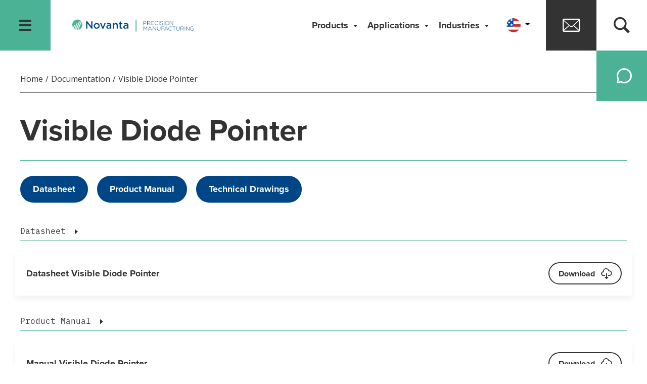

--- FILE ---
content_type: text/html; charset=UTF-8
request_url: https://novantaphotonics.com/documentation-detail/?product_documentation=9330
body_size: 52967
content:
<!DOCTYPE html>
<html lang="en-US">
	<head>
		<meta charset="UTF-8">
		<meta http-equiv="X-UA-Compatible" content="IE=edge"><script type="text/javascript">(window.NREUM||(NREUM={})).init={privacy:{cookies_enabled:true},ajax:{deny_list:["bam.nr-data.net"]},feature_flags:["soft_nav"],distributed_tracing:{enabled:true}};(window.NREUM||(NREUM={})).loader_config={agentID:"1134165327",accountID:"3439041",trustKey:"66686",xpid:"VwIEWFZXCRAJUlFTBQAHXlQ=",licenseKey:"NRJS-5a42158e8876cba1400",applicationID:"960121080",browserID:"1134165327"};;/*! For license information please see nr-loader-spa-1.305.0.min.js.LICENSE.txt */
(()=>{var e,t,r={384:(e,t,r)=>{"use strict";r.d(t,{NT:()=>s,US:()=>u,Zm:()=>a,bQ:()=>d,dV:()=>c,pV:()=>l});var n=r(6154),i=r(1863),o=r(1910);const s={beacon:"bam.nr-data.net",errorBeacon:"bam.nr-data.net"};function a(){return n.gm.NREUM||(n.gm.NREUM={}),void 0===n.gm.newrelic&&(n.gm.newrelic=n.gm.NREUM),n.gm.NREUM}function c(){let e=a();return e.o||(e.o={ST:n.gm.setTimeout,SI:n.gm.setImmediate||n.gm.setInterval,CT:n.gm.clearTimeout,XHR:n.gm.XMLHttpRequest,REQ:n.gm.Request,EV:n.gm.Event,PR:n.gm.Promise,MO:n.gm.MutationObserver,FETCH:n.gm.fetch,WS:n.gm.WebSocket},(0,o.i)(...Object.values(e.o))),e}function d(e,t){let r=a();r.initializedAgents??={},t.initializedAt={ms:(0,i.t)(),date:new Date},r.initializedAgents[e]=t}function u(e,t){a()[e]=t}function l(){return function(){let e=a();const t=e.info||{};e.info={beacon:s.beacon,errorBeacon:s.errorBeacon,...t}}(),function(){let e=a();const t=e.init||{};e.init={...t}}(),c(),function(){let e=a();const t=e.loader_config||{};e.loader_config={...t}}(),a()}},782:(e,t,r)=>{"use strict";r.d(t,{T:()=>n});const n=r(860).K7.pageViewTiming},860:(e,t,r)=>{"use strict";r.d(t,{$J:()=>u,K7:()=>c,P3:()=>d,XX:()=>i,Yy:()=>a,df:()=>o,qY:()=>n,v4:()=>s});const n="events",i="jserrors",o="browser/blobs",s="rum",a="browser/logs",c={ajax:"ajax",genericEvents:"generic_events",jserrors:i,logging:"logging",metrics:"metrics",pageAction:"page_action",pageViewEvent:"page_view_event",pageViewTiming:"page_view_timing",sessionReplay:"session_replay",sessionTrace:"session_trace",softNav:"soft_navigations",spa:"spa"},d={[c.pageViewEvent]:1,[c.pageViewTiming]:2,[c.metrics]:3,[c.jserrors]:4,[c.spa]:5,[c.ajax]:6,[c.sessionTrace]:7,[c.softNav]:8,[c.sessionReplay]:9,[c.logging]:10,[c.genericEvents]:11},u={[c.pageViewEvent]:s,[c.pageViewTiming]:n,[c.ajax]:n,[c.spa]:n,[c.softNav]:n,[c.metrics]:i,[c.jserrors]:i,[c.sessionTrace]:o,[c.sessionReplay]:o,[c.logging]:a,[c.genericEvents]:"ins"}},944:(e,t,r)=>{"use strict";r.d(t,{R:()=>i});var n=r(3241);function i(e,t){"function"==typeof console.debug&&(console.debug("New Relic Warning: https://github.com/newrelic/newrelic-browser-agent/blob/main/docs/warning-codes.md#".concat(e),t),(0,n.W)({agentIdentifier:null,drained:null,type:"data",name:"warn",feature:"warn",data:{code:e,secondary:t}}))}},993:(e,t,r)=>{"use strict";r.d(t,{A$:()=>o,ET:()=>s,TZ:()=>a,p_:()=>i});var n=r(860);const i={ERROR:"ERROR",WARN:"WARN",INFO:"INFO",DEBUG:"DEBUG",TRACE:"TRACE"},o={OFF:0,ERROR:1,WARN:2,INFO:3,DEBUG:4,TRACE:5},s="log",a=n.K7.logging},1687:(e,t,r)=>{"use strict";r.d(t,{Ak:()=>d,Ze:()=>f,x3:()=>u});var n=r(3241),i=r(7836),o=r(3606),s=r(860),a=r(2646);const c={};function d(e,t){const r={staged:!1,priority:s.P3[t]||0};l(e),c[e].get(t)||c[e].set(t,r)}function u(e,t){e&&c[e]&&(c[e].get(t)&&c[e].delete(t),p(e,t,!1),c[e].size&&h(e))}function l(e){if(!e)throw new Error("agentIdentifier required");c[e]||(c[e]=new Map)}function f(e="",t="feature",r=!1){if(l(e),!e||!c[e].get(t)||r)return p(e,t);c[e].get(t).staged=!0,h(e)}function h(e){const t=Array.from(c[e]);t.every(([e,t])=>t.staged)&&(t.sort((e,t)=>e[1].priority-t[1].priority),t.forEach(([t])=>{c[e].delete(t),p(e,t)}))}function p(e,t,r=!0){const s=e?i.ee.get(e):i.ee,c=o.i.handlers;if(!s.aborted&&s.backlog&&c){if((0,n.W)({agentIdentifier:e,type:"lifecycle",name:"drain",feature:t}),r){const e=s.backlog[t],r=c[t];if(r){for(let t=0;e&&t<e.length;++t)g(e[t],r);Object.entries(r).forEach(([e,t])=>{Object.values(t||{}).forEach(t=>{t[0]?.on&&t[0]?.context()instanceof a.y&&t[0].on(e,t[1])})})}}s.isolatedBacklog||delete c[t],s.backlog[t]=null,s.emit("drain-"+t,[])}}function g(e,t){var r=e[1];Object.values(t[r]||{}).forEach(t=>{var r=e[0];if(t[0]===r){var n=t[1],i=e[3],o=e[2];n.apply(i,o)}})}},1741:(e,t,r)=>{"use strict";r.d(t,{W:()=>o});var n=r(944),i=r(4261);class o{#e(e,...t){if(this[e]!==o.prototype[e])return this[e](...t);(0,n.R)(35,e)}addPageAction(e,t){return this.#e(i.hG,e,t)}register(e){return this.#e(i.eY,e)}recordCustomEvent(e,t){return this.#e(i.fF,e,t)}setPageViewName(e,t){return this.#e(i.Fw,e,t)}setCustomAttribute(e,t,r){return this.#e(i.cD,e,t,r)}noticeError(e,t){return this.#e(i.o5,e,t)}setUserId(e){return this.#e(i.Dl,e)}setApplicationVersion(e){return this.#e(i.nb,e)}setErrorHandler(e){return this.#e(i.bt,e)}addRelease(e,t){return this.#e(i.k6,e,t)}log(e,t){return this.#e(i.$9,e,t)}start(){return this.#e(i.d3)}finished(e){return this.#e(i.BL,e)}recordReplay(){return this.#e(i.CH)}pauseReplay(){return this.#e(i.Tb)}addToTrace(e){return this.#e(i.U2,e)}setCurrentRouteName(e){return this.#e(i.PA,e)}interaction(e){return this.#e(i.dT,e)}wrapLogger(e,t,r){return this.#e(i.Wb,e,t,r)}measure(e,t){return this.#e(i.V1,e,t)}consent(e){return this.#e(i.Pv,e)}}},1863:(e,t,r)=>{"use strict";function n(){return Math.floor(performance.now())}r.d(t,{t:()=>n})},1910:(e,t,r)=>{"use strict";r.d(t,{i:()=>o});var n=r(944);const i=new Map;function o(...e){return e.every(e=>{if(i.has(e))return i.get(e);const t="function"==typeof e?e.toString():"",r=t.includes("[native code]"),o=t.includes("nrWrapper");return r||o||(0,n.R)(64,e?.name||t),i.set(e,r),r})}},2555:(e,t,r)=>{"use strict";r.d(t,{D:()=>a,f:()=>s});var n=r(384),i=r(8122);const o={beacon:n.NT.beacon,errorBeacon:n.NT.errorBeacon,licenseKey:void 0,applicationID:void 0,sa:void 0,queueTime:void 0,applicationTime:void 0,ttGuid:void 0,user:void 0,account:void 0,product:void 0,extra:void 0,jsAttributes:{},userAttributes:void 0,atts:void 0,transactionName:void 0,tNamePlain:void 0};function s(e){try{return!!e.licenseKey&&!!e.errorBeacon&&!!e.applicationID}catch(e){return!1}}const a=e=>(0,i.a)(e,o)},2614:(e,t,r)=>{"use strict";r.d(t,{BB:()=>s,H3:()=>n,g:()=>d,iL:()=>c,tS:()=>a,uh:()=>i,wk:()=>o});const n="NRBA",i="SESSION",o=144e5,s=18e5,a={STARTED:"session-started",PAUSE:"session-pause",RESET:"session-reset",RESUME:"session-resume",UPDATE:"session-update"},c={SAME_TAB:"same-tab",CROSS_TAB:"cross-tab"},d={OFF:0,FULL:1,ERROR:2}},2646:(e,t,r)=>{"use strict";r.d(t,{y:()=>n});class n{constructor(e){this.contextId=e}}},2843:(e,t,r)=>{"use strict";r.d(t,{G:()=>o,u:()=>i});var n=r(3878);function i(e,t=!1,r,i){(0,n.DD)("visibilitychange",function(){if(t)return void("hidden"===document.visibilityState&&e());e(document.visibilityState)},r,i)}function o(e,t,r){(0,n.sp)("pagehide",e,t,r)}},3241:(e,t,r)=>{"use strict";r.d(t,{W:()=>o});var n=r(6154);const i="newrelic";function o(e={}){try{n.gm.dispatchEvent(new CustomEvent(i,{detail:e}))}catch(e){}}},3304:(e,t,r)=>{"use strict";r.d(t,{A:()=>o});var n=r(7836);const i=()=>{const e=new WeakSet;return(t,r)=>{if("object"==typeof r&&null!==r){if(e.has(r))return;e.add(r)}return r}};function o(e){try{return JSON.stringify(e,i())??""}catch(e){try{n.ee.emit("internal-error",[e])}catch(e){}return""}}},3333:(e,t,r)=>{"use strict";r.d(t,{$v:()=>u,TZ:()=>n,Xh:()=>c,Zp:()=>i,kd:()=>d,mq:()=>a,nf:()=>s,qN:()=>o});const n=r(860).K7.genericEvents,i=["auxclick","click","copy","keydown","paste","scrollend"],o=["focus","blur"],s=4,a=1e3,c=2e3,d=["PageAction","UserAction","BrowserPerformance"],u={RESOURCES:"experimental.resources",REGISTER:"register"}},3434:(e,t,r)=>{"use strict";r.d(t,{Jt:()=>o,YM:()=>d});var n=r(7836),i=r(5607);const o="nr@original:".concat(i.W),s=50;var a=Object.prototype.hasOwnProperty,c=!1;function d(e,t){return e||(e=n.ee),r.inPlace=function(e,t,n,i,o){n||(n="");const s="-"===n.charAt(0);for(let a=0;a<t.length;a++){const c=t[a],d=e[c];l(d)||(e[c]=r(d,s?c+n:n,i,c,o))}},r.flag=o,r;function r(t,r,n,c,d){return l(t)?t:(r||(r=""),nrWrapper[o]=t,function(e,t,r){if(Object.defineProperty&&Object.keys)try{return Object.keys(e).forEach(function(r){Object.defineProperty(t,r,{get:function(){return e[r]},set:function(t){return e[r]=t,t}})}),t}catch(e){u([e],r)}for(var n in e)a.call(e,n)&&(t[n]=e[n])}(t,nrWrapper,e),nrWrapper);function nrWrapper(){var o,a,l,f;let h;try{a=this,o=[...arguments],l="function"==typeof n?n(o,a):n||{}}catch(t){u([t,"",[o,a,c],l],e)}i(r+"start",[o,a,c],l,d);const p=performance.now();let g;try{return f=t.apply(a,o),g=performance.now(),f}catch(e){throw g=performance.now(),i(r+"err",[o,a,e],l,d),h=e,h}finally{const e=g-p,t={start:p,end:g,duration:e,isLongTask:e>=s,methodName:c,thrownError:h};t.isLongTask&&i("long-task",[t,a],l,d),i(r+"end",[o,a,f],l,d)}}}function i(r,n,i,o){if(!c||t){var s=c;c=!0;try{e.emit(r,n,i,t,o)}catch(t){u([t,r,n,i],e)}c=s}}}function u(e,t){t||(t=n.ee);try{t.emit("internal-error",e)}catch(e){}}function l(e){return!(e&&"function"==typeof e&&e.apply&&!e[o])}},3606:(e,t,r)=>{"use strict";r.d(t,{i:()=>o});var n=r(9908);o.on=s;var i=o.handlers={};function o(e,t,r,o){s(o||n.d,i,e,t,r)}function s(e,t,r,i,o){o||(o="feature"),e||(e=n.d);var s=t[o]=t[o]||{};(s[r]=s[r]||[]).push([e,i])}},3738:(e,t,r)=>{"use strict";r.d(t,{He:()=>i,Kp:()=>a,Lc:()=>d,Rz:()=>u,TZ:()=>n,bD:()=>o,d3:()=>s,jx:()=>l,sl:()=>f,uP:()=>c});const n=r(860).K7.sessionTrace,i="bstResource",o="resource",s="-start",a="-end",c="fn"+s,d="fn"+a,u="pushState",l=1e3,f=3e4},3785:(e,t,r)=>{"use strict";r.d(t,{R:()=>c,b:()=>d});var n=r(9908),i=r(1863),o=r(860),s=r(3969),a=r(993);function c(e,t,r={},c=a.p_.INFO,d,u=(0,i.t)()){(0,n.p)(s.xV,["API/logging/".concat(c.toLowerCase(),"/called")],void 0,o.K7.metrics,e),(0,n.p)(a.ET,[u,t,r,c,d],void 0,o.K7.logging,e)}function d(e){return"string"==typeof e&&Object.values(a.p_).some(t=>t===e.toUpperCase().trim())}},3878:(e,t,r)=>{"use strict";function n(e,t){return{capture:e,passive:!1,signal:t}}function i(e,t,r=!1,i){window.addEventListener(e,t,n(r,i))}function o(e,t,r=!1,i){document.addEventListener(e,t,n(r,i))}r.d(t,{DD:()=>o,jT:()=>n,sp:()=>i})},3962:(e,t,r)=>{"use strict";r.d(t,{AM:()=>s,O2:()=>l,OV:()=>o,Qu:()=>f,TZ:()=>c,ih:()=>h,pP:()=>a,t1:()=>u,tC:()=>i,wD:()=>d});var n=r(860);const i=["click","keydown","submit"],o="popstate",s="api",a="initialPageLoad",c=n.K7.softNav,d=5e3,u=500,l={INITIAL_PAGE_LOAD:"",ROUTE_CHANGE:1,UNSPECIFIED:2},f={INTERACTION:1,AJAX:2,CUSTOM_END:3,CUSTOM_TRACER:4},h={IP:"in progress",PF:"pending finish",FIN:"finished",CAN:"cancelled"}},3969:(e,t,r)=>{"use strict";r.d(t,{TZ:()=>n,XG:()=>a,rs:()=>i,xV:()=>s,z_:()=>o});const n=r(860).K7.metrics,i="sm",o="cm",s="storeSupportabilityMetrics",a="storeEventMetrics"},4234:(e,t,r)=>{"use strict";r.d(t,{W:()=>o});var n=r(7836),i=r(1687);class o{constructor(e,t){this.agentIdentifier=e,this.ee=n.ee.get(e),this.featureName=t,this.blocked=!1}deregisterDrain(){(0,i.x3)(this.agentIdentifier,this.featureName)}}},4261:(e,t,r)=>{"use strict";r.d(t,{$9:()=>u,BL:()=>c,CH:()=>p,Dl:()=>x,Fw:()=>w,PA:()=>v,Pl:()=>n,Pv:()=>A,Tb:()=>f,U2:()=>s,V1:()=>E,Wb:()=>T,bt:()=>y,cD:()=>b,d3:()=>R,dT:()=>d,eY:()=>g,fF:()=>h,hG:()=>o,hw:()=>i,k6:()=>a,nb:()=>m,o5:()=>l});const n="api-",i=n+"ixn-",o="addPageAction",s="addToTrace",a="addRelease",c="finished",d="interaction",u="log",l="noticeError",f="pauseReplay",h="recordCustomEvent",p="recordReplay",g="register",m="setApplicationVersion",v="setCurrentRouteName",b="setCustomAttribute",y="setErrorHandler",w="setPageViewName",x="setUserId",R="start",T="wrapLogger",E="measure",A="consent"},4387:(e,t,r)=>{"use strict";function n(e={}){return!(!e.id||!e.name)}function i(e){return"string"==typeof e&&e.trim().length<501||"number"==typeof e}function o(e,t){if(2!==t?.harvestEndpointVersion)return{};const r=t.agentRef.runtime.appMetadata.agents[0].entityGuid;return n(e)?{"source.id":e.id,"source.name":e.name,"source.type":e.type,"parent.id":e.parent?.id||r}:{"entity.guid":r,appId:t.agentRef.info.applicationID}}r.d(t,{Ux:()=>o,c7:()=>n,yo:()=>i})},5205:(e,t,r)=>{"use strict";r.d(t,{j:()=>_});var n=r(384),i=r(1741);var o=r(2555),s=r(3333);const a=e=>{if(!e||"string"!=typeof e)return!1;try{document.createDocumentFragment().querySelector(e)}catch{return!1}return!0};var c=r(2614),d=r(944),u=r(8122);const l="[data-nr-mask]",f=e=>(0,u.a)(e,(()=>{const e={feature_flags:[],experimental:{allow_registered_children:!1,resources:!1},mask_selector:"*",block_selector:"[data-nr-block]",mask_input_options:{color:!1,date:!1,"datetime-local":!1,email:!1,month:!1,number:!1,range:!1,search:!1,tel:!1,text:!1,time:!1,url:!1,week:!1,textarea:!1,select:!1,password:!0}};return{ajax:{deny_list:void 0,block_internal:!0,enabled:!0,autoStart:!0},api:{get allow_registered_children(){return e.feature_flags.includes(s.$v.REGISTER)||e.experimental.allow_registered_children},set allow_registered_children(t){e.experimental.allow_registered_children=t},duplicate_registered_data:!1},browser_consent_mode:{enabled:!1},distributed_tracing:{enabled:void 0,exclude_newrelic_header:void 0,cors_use_newrelic_header:void 0,cors_use_tracecontext_headers:void 0,allowed_origins:void 0},get feature_flags(){return e.feature_flags},set feature_flags(t){e.feature_flags=t},generic_events:{enabled:!0,autoStart:!0},harvest:{interval:30},jserrors:{enabled:!0,autoStart:!0},logging:{enabled:!0,autoStart:!0},metrics:{enabled:!0,autoStart:!0},obfuscate:void 0,page_action:{enabled:!0},page_view_event:{enabled:!0,autoStart:!0},page_view_timing:{enabled:!0,autoStart:!0},performance:{capture_marks:!1,capture_measures:!1,capture_detail:!0,resources:{get enabled(){return e.feature_flags.includes(s.$v.RESOURCES)||e.experimental.resources},set enabled(t){e.experimental.resources=t},asset_types:[],first_party_domains:[],ignore_newrelic:!0}},privacy:{cookies_enabled:!0},proxy:{assets:void 0,beacon:void 0},session:{expiresMs:c.wk,inactiveMs:c.BB},session_replay:{autoStart:!0,enabled:!1,preload:!1,sampling_rate:10,error_sampling_rate:100,collect_fonts:!1,inline_images:!1,fix_stylesheets:!0,mask_all_inputs:!0,get mask_text_selector(){return e.mask_selector},set mask_text_selector(t){a(t)?e.mask_selector="".concat(t,",").concat(l):""===t||null===t?e.mask_selector=l:(0,d.R)(5,t)},get block_class(){return"nr-block"},get ignore_class(){return"nr-ignore"},get mask_text_class(){return"nr-mask"},get block_selector(){return e.block_selector},set block_selector(t){a(t)?e.block_selector+=",".concat(t):""!==t&&(0,d.R)(6,t)},get mask_input_options(){return e.mask_input_options},set mask_input_options(t){t&&"object"==typeof t?e.mask_input_options={...t,password:!0}:(0,d.R)(7,t)}},session_trace:{enabled:!0,autoStart:!0},soft_navigations:{enabled:!0,autoStart:!0},spa:{enabled:!0,autoStart:!0},ssl:void 0,user_actions:{enabled:!0,elementAttributes:["id","className","tagName","type"]}}})());var h=r(6154),p=r(9324);let g=0;const m={buildEnv:p.F3,distMethod:p.Xs,version:p.xv,originTime:h.WN},v={consented:!1},b={appMetadata:{},get consented(){return this.session?.state?.consent||v.consented},set consented(e){v.consented=e},customTransaction:void 0,denyList:void 0,disabled:!1,harvester:void 0,isolatedBacklog:!1,isRecording:!1,loaderType:void 0,maxBytes:3e4,obfuscator:void 0,onerror:void 0,ptid:void 0,releaseIds:{},session:void 0,timeKeeper:void 0,registeredEntities:[],jsAttributesMetadata:{bytes:0},get harvestCount(){return++g}},y=e=>{const t=(0,u.a)(e,b),r=Object.keys(m).reduce((e,t)=>(e[t]={value:m[t],writable:!1,configurable:!0,enumerable:!0},e),{});return Object.defineProperties(t,r)};var w=r(5701);const x=e=>{const t=e.startsWith("http");e+="/",r.p=t?e:"https://"+e};var R=r(7836),T=r(3241);const E={accountID:void 0,trustKey:void 0,agentID:void 0,licenseKey:void 0,applicationID:void 0,xpid:void 0},A=e=>(0,u.a)(e,E),S=new Set;function _(e,t={},r,s){let{init:a,info:c,loader_config:d,runtime:u={},exposed:l=!0}=t;if(!c){const e=(0,n.pV)();a=e.init,c=e.info,d=e.loader_config}e.init=f(a||{}),e.loader_config=A(d||{}),c.jsAttributes??={},h.bv&&(c.jsAttributes.isWorker=!0),e.info=(0,o.D)(c);const p=e.init,g=[c.beacon,c.errorBeacon];S.has(e.agentIdentifier)||(p.proxy.assets&&(x(p.proxy.assets),g.push(p.proxy.assets)),p.proxy.beacon&&g.push(p.proxy.beacon),e.beacons=[...g],function(e){const t=(0,n.pV)();Object.getOwnPropertyNames(i.W.prototype).forEach(r=>{const n=i.W.prototype[r];if("function"!=typeof n||"constructor"===n)return;let o=t[r];e[r]&&!1!==e.exposed&&"micro-agent"!==e.runtime?.loaderType&&(t[r]=(...t)=>{const n=e[r](...t);return o?o(...t):n})})}(e),(0,n.US)("activatedFeatures",w.B),e.runSoftNavOverSpa&&=!0===p.soft_navigations.enabled&&p.feature_flags.includes("soft_nav")),u.denyList=[...p.ajax.deny_list||[],...p.ajax.block_internal?g:[]],u.ptid=e.agentIdentifier,u.loaderType=r,e.runtime=y(u),S.has(e.agentIdentifier)||(e.ee=R.ee.get(e.agentIdentifier),e.exposed=l,(0,T.W)({agentIdentifier:e.agentIdentifier,drained:!!w.B?.[e.agentIdentifier],type:"lifecycle",name:"initialize",feature:void 0,data:e.config})),S.add(e.agentIdentifier)}},5270:(e,t,r)=>{"use strict";r.d(t,{Aw:()=>s,SR:()=>o,rF:()=>a});var n=r(384),i=r(7767);function o(e){return!!(0,n.dV)().o.MO&&(0,i.V)(e)&&!0===e?.session_trace.enabled}function s(e){return!0===e?.session_replay.preload&&o(e)}function a(e,t){try{if("string"==typeof t?.type){if("password"===t.type.toLowerCase())return"*".repeat(e?.length||0);if(void 0!==t?.dataset?.nrUnmask||t?.classList?.contains("nr-unmask"))return e}}catch(e){}return"string"==typeof e?e.replace(/[\S]/g,"*"):"*".repeat(e?.length||0)}},5289:(e,t,r)=>{"use strict";r.d(t,{GG:()=>s,Qr:()=>c,sB:()=>a});var n=r(3878),i=r(6389);function o(){return"undefined"==typeof document||"complete"===document.readyState}function s(e,t){if(o())return e();const r=(0,i.J)(e),s=setInterval(()=>{o()&&(clearInterval(s),r())},500);(0,n.sp)("load",r,t)}function a(e){if(o())return e();(0,n.DD)("DOMContentLoaded",e)}function c(e){if(o())return e();(0,n.sp)("popstate",e)}},5607:(e,t,r)=>{"use strict";r.d(t,{W:()=>n});const n=(0,r(9566).bz)()},5701:(e,t,r)=>{"use strict";r.d(t,{B:()=>o,t:()=>s});var n=r(3241);const i=new Set,o={};function s(e,t){const r=t.agentIdentifier;o[r]??={},e&&"object"==typeof e&&(i.has(r)||(t.ee.emit("rumresp",[e]),o[r]=e,i.add(r),(0,n.W)({agentIdentifier:r,loaded:!0,drained:!0,type:"lifecycle",name:"load",feature:void 0,data:e})))}},6154:(e,t,r)=>{"use strict";r.d(t,{A4:()=>a,OF:()=>u,RI:()=>i,WN:()=>h,bv:()=>o,eN:()=>p,gm:()=>s,lR:()=>f,m:()=>d,mw:()=>c,sb:()=>l});var n=r(1863);const i="undefined"!=typeof window&&!!window.document,o="undefined"!=typeof WorkerGlobalScope&&("undefined"!=typeof self&&self instanceof WorkerGlobalScope&&self.navigator instanceof WorkerNavigator||"undefined"!=typeof globalThis&&globalThis instanceof WorkerGlobalScope&&globalThis.navigator instanceof WorkerNavigator),s=i?window:"undefined"!=typeof WorkerGlobalScope&&("undefined"!=typeof self&&self instanceof WorkerGlobalScope&&self||"undefined"!=typeof globalThis&&globalThis instanceof WorkerGlobalScope&&globalThis),a="complete"===s?.document?.readyState,c=Boolean("hidden"===s?.document?.visibilityState),d=""+s?.location,u=/iPad|iPhone|iPod/.test(s.navigator?.userAgent),l=u&&"undefined"==typeof SharedWorker,f=(()=>{const e=s.navigator?.userAgent?.match(/Firefox[/\s](\d+\.\d+)/);return Array.isArray(e)&&e.length>=2?+e[1]:0})(),h=Date.now()-(0,n.t)(),p=()=>"undefined"!=typeof PerformanceNavigationTiming&&s?.performance?.getEntriesByType("navigation")?.length>0},6344:(e,t,r)=>{"use strict";r.d(t,{BB:()=>u,Qb:()=>l,TZ:()=>i,Ug:()=>s,Vh:()=>o,_s:()=>a,bc:()=>d,yP:()=>c});var n=r(2614);const i=r(860).K7.sessionReplay,o="errorDuringReplay",s=.12,a={DomContentLoaded:0,Load:1,FullSnapshot:2,IncrementalSnapshot:3,Meta:4,Custom:5},c={[n.g.ERROR]:15e3,[n.g.FULL]:3e5,[n.g.OFF]:0},d={RESET:{message:"Session was reset",sm:"Reset"},IMPORT:{message:"Recorder failed to import",sm:"Import"},TOO_MANY:{message:"429: Too Many Requests",sm:"Too-Many"},TOO_BIG:{message:"Payload was too large",sm:"Too-Big"},CROSS_TAB:{message:"Session Entity was set to OFF on another tab",sm:"Cross-Tab"},ENTITLEMENTS:{message:"Session Replay is not allowed and will not be started",sm:"Entitlement"}},u=5e3,l={API:"api",RESUME:"resume",SWITCH_TO_FULL:"switchToFull",INITIALIZE:"initialize",PRELOAD:"preload"}},6389:(e,t,r)=>{"use strict";function n(e,t=500,r={}){const n=r?.leading||!1;let i;return(...r)=>{n&&void 0===i&&(e.apply(this,r),i=setTimeout(()=>{i=clearTimeout(i)},t)),n||(clearTimeout(i),i=setTimeout(()=>{e.apply(this,r)},t))}}function i(e){let t=!1;return(...r)=>{t||(t=!0,e.apply(this,r))}}r.d(t,{J:()=>i,s:()=>n})},6630:(e,t,r)=>{"use strict";r.d(t,{T:()=>n});const n=r(860).K7.pageViewEvent},6774:(e,t,r)=>{"use strict";r.d(t,{T:()=>n});const n=r(860).K7.jserrors},7295:(e,t,r)=>{"use strict";r.d(t,{Xv:()=>s,gX:()=>i,iW:()=>o});var n=[];function i(e){if(!e||o(e))return!1;if(0===n.length)return!0;for(var t=0;t<n.length;t++){var r=n[t];if("*"===r.hostname)return!1;if(a(r.hostname,e.hostname)&&c(r.pathname,e.pathname))return!1}return!0}function o(e){return void 0===e.hostname}function s(e){if(n=[],e&&e.length)for(var t=0;t<e.length;t++){let r=e[t];if(!r)continue;0===r.indexOf("http://")?r=r.substring(7):0===r.indexOf("https://")&&(r=r.substring(8));const i=r.indexOf("/");let o,s;i>0?(o=r.substring(0,i),s=r.substring(i)):(o=r,s="");let[a]=o.split(":");n.push({hostname:a,pathname:s})}}function a(e,t){return!(e.length>t.length)&&t.indexOf(e)===t.length-e.length}function c(e,t){return 0===e.indexOf("/")&&(e=e.substring(1)),0===t.indexOf("/")&&(t=t.substring(1)),""===e||e===t}},7378:(e,t,r)=>{"use strict";r.d(t,{$p:()=>R,BR:()=>b,Kp:()=>x,L3:()=>y,Lc:()=>c,NC:()=>o,SG:()=>u,TZ:()=>i,U6:()=>p,UT:()=>m,d3:()=>w,dT:()=>f,e5:()=>E,gx:()=>v,l9:()=>l,oW:()=>h,op:()=>g,rw:()=>d,tH:()=>A,uP:()=>a,wW:()=>T,xq:()=>s});var n=r(384);const i=r(860).K7.spa,o=["click","submit","keypress","keydown","keyup","change"],s=999,a="fn-start",c="fn-end",d="cb-start",u="api-ixn-",l="remaining",f="interaction",h="spaNode",p="jsonpNode",g="fetch-start",m="fetch-done",v="fetch-body-",b="jsonp-end",y=(0,n.dV)().o.ST,w="-start",x="-end",R="-body",T="cb"+x,E="jsTime",A="fetch"},7485:(e,t,r)=>{"use strict";r.d(t,{D:()=>i});var n=r(6154);function i(e){if(0===(e||"").indexOf("data:"))return{protocol:"data"};try{const t=new URL(e,location.href),r={port:t.port,hostname:t.hostname,pathname:t.pathname,search:t.search,protocol:t.protocol.slice(0,t.protocol.indexOf(":")),sameOrigin:t.protocol===n.gm?.location?.protocol&&t.host===n.gm?.location?.host};return r.port&&""!==r.port||("http:"===t.protocol&&(r.port="80"),"https:"===t.protocol&&(r.port="443")),r.pathname&&""!==r.pathname?r.pathname.startsWith("/")||(r.pathname="/".concat(r.pathname)):r.pathname="/",r}catch(e){return{}}}},7699:(e,t,r)=>{"use strict";r.d(t,{It:()=>o,KC:()=>a,No:()=>i,qh:()=>s});var n=r(860);const i=16e3,o=1e6,s="SESSION_ERROR",a={[n.K7.logging]:!0,[n.K7.genericEvents]:!1,[n.K7.jserrors]:!1,[n.K7.ajax]:!1}},7767:(e,t,r)=>{"use strict";r.d(t,{V:()=>i});var n=r(6154);const i=e=>n.RI&&!0===e?.privacy.cookies_enabled},7836:(e,t,r)=>{"use strict";r.d(t,{P:()=>a,ee:()=>c});var n=r(384),i=r(8990),o=r(2646),s=r(5607);const a="nr@context:".concat(s.W),c=function e(t,r){var n={},s={},u={},l=!1;try{l=16===r.length&&d.initializedAgents?.[r]?.runtime.isolatedBacklog}catch(e){}var f={on:p,addEventListener:p,removeEventListener:function(e,t){var r=n[e];if(!r)return;for(var i=0;i<r.length;i++)r[i]===t&&r.splice(i,1)},emit:function(e,r,n,i,o){!1!==o&&(o=!0);if(c.aborted&&!i)return;t&&o&&t.emit(e,r,n);var a=h(n);g(e).forEach(e=>{e.apply(a,r)});var d=v()[s[e]];d&&d.push([f,e,r,a]);return a},get:m,listeners:g,context:h,buffer:function(e,t){const r=v();if(t=t||"feature",f.aborted)return;Object.entries(e||{}).forEach(([e,n])=>{s[n]=t,t in r||(r[t]=[])})},abort:function(){f._aborted=!0,Object.keys(f.backlog).forEach(e=>{delete f.backlog[e]})},isBuffering:function(e){return!!v()[s[e]]},debugId:r,backlog:l?{}:t&&"object"==typeof t.backlog?t.backlog:{},isolatedBacklog:l};return Object.defineProperty(f,"aborted",{get:()=>{let e=f._aborted||!1;return e||(t&&(e=t.aborted),e)}}),f;function h(e){return e&&e instanceof o.y?e:e?(0,i.I)(e,a,()=>new o.y(a)):new o.y(a)}function p(e,t){n[e]=g(e).concat(t)}function g(e){return n[e]||[]}function m(t){return u[t]=u[t]||e(f,t)}function v(){return f.backlog}}(void 0,"globalEE"),d=(0,n.Zm)();d.ee||(d.ee=c)},8122:(e,t,r)=>{"use strict";r.d(t,{a:()=>i});var n=r(944);function i(e,t){try{if(!e||"object"!=typeof e)return(0,n.R)(3);if(!t||"object"!=typeof t)return(0,n.R)(4);const r=Object.create(Object.getPrototypeOf(t),Object.getOwnPropertyDescriptors(t)),o=0===Object.keys(r).length?e:r;for(let s in o)if(void 0!==e[s])try{if(null===e[s]){r[s]=null;continue}Array.isArray(e[s])&&Array.isArray(t[s])?r[s]=Array.from(new Set([...e[s],...t[s]])):"object"==typeof e[s]&&"object"==typeof t[s]?r[s]=i(e[s],t[s]):r[s]=e[s]}catch(e){r[s]||(0,n.R)(1,e)}return r}catch(e){(0,n.R)(2,e)}}},8139:(e,t,r)=>{"use strict";r.d(t,{u:()=>f});var n=r(7836),i=r(3434),o=r(8990),s=r(6154);const a={},c=s.gm.XMLHttpRequest,d="addEventListener",u="removeEventListener",l="nr@wrapped:".concat(n.P);function f(e){var t=function(e){return(e||n.ee).get("events")}(e);if(a[t.debugId]++)return t;a[t.debugId]=1;var r=(0,i.YM)(t,!0);function f(e){r.inPlace(e,[d,u],"-",p)}function p(e,t){return e[1]}return"getPrototypeOf"in Object&&(s.RI&&h(document,f),c&&h(c.prototype,f),h(s.gm,f)),t.on(d+"-start",function(e,t){var n=e[1];if(null!==n&&("function"==typeof n||"object"==typeof n)&&"newrelic"!==e[0]){var i=(0,o.I)(n,l,function(){var e={object:function(){if("function"!=typeof n.handleEvent)return;return n.handleEvent.apply(n,arguments)},function:n}[typeof n];return e?r(e,"fn-",null,e.name||"anonymous"):n});this.wrapped=e[1]=i}}),t.on(u+"-start",function(e){e[1]=this.wrapped||e[1]}),t}function h(e,t,...r){let n=e;for(;"object"==typeof n&&!Object.prototype.hasOwnProperty.call(n,d);)n=Object.getPrototypeOf(n);n&&t(n,...r)}},8374:(e,t,r)=>{r.nc=(()=>{try{return document?.currentScript?.nonce}catch(e){}return""})()},8990:(e,t,r)=>{"use strict";r.d(t,{I:()=>i});var n=Object.prototype.hasOwnProperty;function i(e,t,r){if(n.call(e,t))return e[t];var i=r();if(Object.defineProperty&&Object.keys)try{return Object.defineProperty(e,t,{value:i,writable:!0,enumerable:!1}),i}catch(e){}return e[t]=i,i}},9300:(e,t,r)=>{"use strict";r.d(t,{T:()=>n});const n=r(860).K7.ajax},9324:(e,t,r)=>{"use strict";r.d(t,{AJ:()=>s,F3:()=>i,Xs:()=>o,Yq:()=>a,xv:()=>n});const n="1.305.0",i="PROD",o="CDN",s="@newrelic/rrweb",a="1.0.1"},9566:(e,t,r)=>{"use strict";r.d(t,{LA:()=>a,ZF:()=>c,bz:()=>s,el:()=>d});var n=r(6154);const i="xxxxxxxx-xxxx-4xxx-yxxx-xxxxxxxxxxxx";function o(e,t){return e?15&e[t]:16*Math.random()|0}function s(){const e=n.gm?.crypto||n.gm?.msCrypto;let t,r=0;return e&&e.getRandomValues&&(t=e.getRandomValues(new Uint8Array(30))),i.split("").map(e=>"x"===e?o(t,r++).toString(16):"y"===e?(3&o()|8).toString(16):e).join("")}function a(e){const t=n.gm?.crypto||n.gm?.msCrypto;let r,i=0;t&&t.getRandomValues&&(r=t.getRandomValues(new Uint8Array(e)));const s=[];for(var a=0;a<e;a++)s.push(o(r,i++).toString(16));return s.join("")}function c(){return a(16)}function d(){return a(32)}},9908:(e,t,r)=>{"use strict";r.d(t,{d:()=>n,p:()=>i});var n=r(7836).ee.get("handle");function i(e,t,r,i,o){o?(o.buffer([e],i),o.emit(e,t,r)):(n.buffer([e],i),n.emit(e,t,r))}}},n={};function i(e){var t=n[e];if(void 0!==t)return t.exports;var o=n[e]={exports:{}};return r[e](o,o.exports,i),o.exports}i.m=r,i.d=(e,t)=>{for(var r in t)i.o(t,r)&&!i.o(e,r)&&Object.defineProperty(e,r,{enumerable:!0,get:t[r]})},i.f={},i.e=e=>Promise.all(Object.keys(i.f).reduce((t,r)=>(i.f[r](e,t),t),[])),i.u=e=>({212:"nr-spa-compressor",249:"nr-spa-recorder",478:"nr-spa"}[e]+"-1.305.0.min.js"),i.o=(e,t)=>Object.prototype.hasOwnProperty.call(e,t),e={},t="NRBA-1.305.0.PROD:",i.l=(r,n,o,s)=>{if(e[r])e[r].push(n);else{var a,c;if(void 0!==o)for(var d=document.getElementsByTagName("script"),u=0;u<d.length;u++){var l=d[u];if(l.getAttribute("src")==r||l.getAttribute("data-webpack")==t+o){a=l;break}}if(!a){c=!0;var f={478:"sha512-ThlgRmXNEfRleWOcB+rCg2BDhJEPTbSIevhrE8IsLDuMof3nL+qxiihoNdjZT5JNtI/4JlzSqBNZSthr7Y6ygA==",249:"sha512-JYoSmdH39Uy5+7v/V9QcH0TwfxIcuGfkLRkZyNpqzHTGe6HYLBcLnXqjgD0cL1mm1WoDp68dSb4IBw4AYptWMg==",212:"sha512-V28ikYA1K2MbjwepZ5YejkSD94BI6oApz0vZgLJBCNdsRiO5FmUQZ13g6LmHjh23nJcVW85Un5HkKn144Fak7A=="};(a=document.createElement("script")).charset="utf-8",i.nc&&a.setAttribute("nonce",i.nc),a.setAttribute("data-webpack",t+o),a.src=r,0!==a.src.indexOf(window.location.origin+"/")&&(a.crossOrigin="anonymous"),f[s]&&(a.integrity=f[s])}e[r]=[n];var h=(t,n)=>{a.onerror=a.onload=null,clearTimeout(p);var i=e[r];if(delete e[r],a.parentNode&&a.parentNode.removeChild(a),i&&i.forEach(e=>e(n)),t)return t(n)},p=setTimeout(h.bind(null,void 0,{type:"timeout",target:a}),12e4);a.onerror=h.bind(null,a.onerror),a.onload=h.bind(null,a.onload),c&&document.head.appendChild(a)}},i.r=e=>{"undefined"!=typeof Symbol&&Symbol.toStringTag&&Object.defineProperty(e,Symbol.toStringTag,{value:"Module"}),Object.defineProperty(e,"__esModule",{value:!0})},i.p="https://js-agent.newrelic.com/",(()=>{var e={38:0,788:0};i.f.j=(t,r)=>{var n=i.o(e,t)?e[t]:void 0;if(0!==n)if(n)r.push(n[2]);else{var o=new Promise((r,i)=>n=e[t]=[r,i]);r.push(n[2]=o);var s=i.p+i.u(t),a=new Error;i.l(s,r=>{if(i.o(e,t)&&(0!==(n=e[t])&&(e[t]=void 0),n)){var o=r&&("load"===r.type?"missing":r.type),s=r&&r.target&&r.target.src;a.message="Loading chunk "+t+" failed.\n("+o+": "+s+")",a.name="ChunkLoadError",a.type=o,a.request=s,n[1](a)}},"chunk-"+t,t)}};var t=(t,r)=>{var n,o,[s,a,c]=r,d=0;if(s.some(t=>0!==e[t])){for(n in a)i.o(a,n)&&(i.m[n]=a[n]);if(c)c(i)}for(t&&t(r);d<s.length;d++)o=s[d],i.o(e,o)&&e[o]&&e[o][0](),e[o]=0},r=self["webpackChunk:NRBA-1.305.0.PROD"]=self["webpackChunk:NRBA-1.305.0.PROD"]||[];r.forEach(t.bind(null,0)),r.push=t.bind(null,r.push.bind(r))})(),(()=>{"use strict";i(8374);var e=i(9566),t=i(1741);class r extends t.W{agentIdentifier=(0,e.LA)(16)}var n=i(860);const o=Object.values(n.K7);var s=i(5205);var a=i(9908),c=i(1863),d=i(4261),u=i(3241),l=i(944),f=i(5701),h=i(3969);function p(e,t,i,o){const s=o||i;!s||s[e]&&s[e]!==r.prototype[e]||(s[e]=function(){(0,a.p)(h.xV,["API/"+e+"/called"],void 0,n.K7.metrics,i.ee),(0,u.W)({agentIdentifier:i.agentIdentifier,drained:!!f.B?.[i.agentIdentifier],type:"data",name:"api",feature:d.Pl+e,data:{}});try{return t.apply(this,arguments)}catch(e){(0,l.R)(23,e)}})}function g(e,t,r,n,i){const o=e.info;null===r?delete o.jsAttributes[t]:o.jsAttributes[t]=r,(i||null===r)&&(0,a.p)(d.Pl+n,[(0,c.t)(),t,r],void 0,"session",e.ee)}var m=i(1687),v=i(4234),b=i(5289),y=i(6154),w=i(5270),x=i(7767),R=i(6389),T=i(7699);class E extends v.W{constructor(e,t){super(e.agentIdentifier,t),this.agentRef=e,this.abortHandler=void 0,this.featAggregate=void 0,this.loadedSuccessfully=void 0,this.onAggregateImported=new Promise(e=>{this.loadedSuccessfully=e}),this.deferred=Promise.resolve(),!1===e.init[this.featureName].autoStart?this.deferred=new Promise((t,r)=>{this.ee.on("manual-start-all",(0,R.J)(()=>{(0,m.Ak)(e.agentIdentifier,this.featureName),t()}))}):(0,m.Ak)(e.agentIdentifier,t)}importAggregator(e,t,r={}){if(this.featAggregate)return;const n=async()=>{let n;await this.deferred;try{if((0,x.V)(e.init)){const{setupAgentSession:t}=await i.e(478).then(i.bind(i,8766));n=t(e)}}catch(e){(0,l.R)(20,e),this.ee.emit("internal-error",[e]),(0,a.p)(T.qh,[e],void 0,this.featureName,this.ee)}try{if(!this.#t(this.featureName,n,e.init))return(0,m.Ze)(this.agentIdentifier,this.featureName),void this.loadedSuccessfully(!1);const{Aggregate:i}=await t();this.featAggregate=new i(e,r),e.runtime.harvester.initializedAggregates.push(this.featAggregate),this.loadedSuccessfully(!0)}catch(e){(0,l.R)(34,e),this.abortHandler?.(),(0,m.Ze)(this.agentIdentifier,this.featureName,!0),this.loadedSuccessfully(!1),this.ee&&this.ee.abort()}};y.RI?(0,b.GG)(()=>n(),!0):n()}#t(e,t,r){if(this.blocked)return!1;switch(e){case n.K7.sessionReplay:return(0,w.SR)(r)&&!!t;case n.K7.sessionTrace:return!!t;default:return!0}}}var A=i(6630),S=i(2614);class _ extends E{static featureName=A.T;constructor(e){var t;super(e,A.T),this.setupInspectionEvents(e.agentIdentifier),t=e,p(d.Fw,function(e,r){"string"==typeof e&&("/"!==e.charAt(0)&&(e="/"+e),t.runtime.customTransaction=(r||"http://custom.transaction")+e,(0,a.p)(d.Pl+d.Fw,[(0,c.t)()],void 0,void 0,t.ee))},t),this.importAggregator(e,()=>i.e(478).then(i.bind(i,2467)))}setupInspectionEvents(e){const t=(t,r)=>{t&&(0,u.W)({agentIdentifier:e,timeStamp:t.timeStamp,loaded:"complete"===t.target.readyState,type:"window",name:r,data:t.target.location+""})};(0,b.sB)(e=>{t(e,"DOMContentLoaded")}),(0,b.GG)(e=>{t(e,"load")}),(0,b.Qr)(e=>{t(e,"navigate")}),this.ee.on(S.tS.UPDATE,(t,r)=>{(0,u.W)({agentIdentifier:e,type:"lifecycle",name:"session",data:r})})}}var O=i(384);var N=i(2843),I=i(782);class P extends E{static featureName=I.T;constructor(e){super(e,I.T),y.RI&&((0,N.u)(()=>(0,a.p)("docHidden",[(0,c.t)()],void 0,I.T,this.ee),!0),(0,N.G)(()=>(0,a.p)("winPagehide",[(0,c.t)()],void 0,I.T,this.ee)),this.importAggregator(e,()=>i.e(478).then(i.bind(i,9917))))}}class j extends E{static featureName=h.TZ;constructor(e){super(e,h.TZ),y.RI&&document.addEventListener("securitypolicyviolation",e=>{(0,a.p)(h.xV,["Generic/CSPViolation/Detected"],void 0,this.featureName,this.ee)}),this.importAggregator(e,()=>i.e(478).then(i.bind(i,6555)))}}var k=i(6774),C=i(3878),D=i(3304);class L{constructor(e,t,r,n,i){this.name="UncaughtError",this.message="string"==typeof e?e:(0,D.A)(e),this.sourceURL=t,this.line=r,this.column=n,this.__newrelic=i}}function M(e){return K(e)?e:new L(void 0!==e?.message?e.message:e,e?.filename||e?.sourceURL,e?.lineno||e?.line,e?.colno||e?.col,e?.__newrelic,e?.cause)}function H(e){const t="Unhandled Promise Rejection: ";if(!e?.reason)return;if(K(e.reason)){try{e.reason.message.startsWith(t)||(e.reason.message=t+e.reason.message)}catch(e){}return M(e.reason)}const r=M(e.reason);return(r.message||"").startsWith(t)||(r.message=t+r.message),r}function B(e){if(e.error instanceof SyntaxError&&!/:\d+$/.test(e.error.stack?.trim())){const t=new L(e.message,e.filename,e.lineno,e.colno,e.error.__newrelic,e.cause);return t.name=SyntaxError.name,t}return K(e.error)?e.error:M(e)}function K(e){return e instanceof Error&&!!e.stack}function W(e,t,r,i,o=(0,c.t)()){"string"==typeof e&&(e=new Error(e)),(0,a.p)("err",[e,o,!1,t,r.runtime.isRecording,void 0,i],void 0,n.K7.jserrors,r.ee),(0,a.p)("uaErr",[],void 0,n.K7.genericEvents,r.ee)}var U=i(4387),F=i(993),V=i(3785);function G(e,{customAttributes:t={},level:r=F.p_.INFO}={},n,i,o=(0,c.t)()){(0,V.R)(n.ee,e,t,r,i,o)}function z(e,t,r,i,o=(0,c.t)()){(0,a.p)(d.Pl+d.hG,[o,e,t,i],void 0,n.K7.genericEvents,r.ee)}function Z(e,t,r,i,o=(0,c.t)()){const{start:s,end:u,customAttributes:f}=t||{},h={customAttributes:f||{}};if("object"!=typeof h.customAttributes||"string"!=typeof e||0===e.length)return void(0,l.R)(57);const p=(e,t)=>null==e?t:"number"==typeof e?e:e instanceof PerformanceMark?e.startTime:Number.NaN;if(h.start=p(s,0),h.end=p(u,o),Number.isNaN(h.start)||Number.isNaN(h.end))(0,l.R)(57);else{if(h.duration=h.end-h.start,!(h.duration<0))return(0,a.p)(d.Pl+d.V1,[h,e,i],void 0,n.K7.genericEvents,r.ee),h;(0,l.R)(58)}}function q(e,t={},r,i,o=(0,c.t)()){(0,a.p)(d.Pl+d.fF,[o,e,t,i],void 0,n.K7.genericEvents,r.ee)}function X(e){p(d.eY,function(t){return Y(e,t)},e)}function Y(e,t,r){const i={};(0,l.R)(54,"newrelic.register"),t||={},t.type="MFE",t.licenseKey||=e.info.licenseKey,t.blocked=!1,t.parent=r||{};let o=()=>{};const s=e.runtime.registeredEntities,d=s.find(({metadata:{target:{id:e,name:r}}})=>e===t.id);if(d)return d.metadata.target.name!==t.name&&(d.metadata.target.name=t.name),d;const u=e=>{t.blocked=!0,o=e};e.init.api.allow_registered_children||u((0,R.J)(()=>(0,l.R)(55))),(0,U.c7)(t)||u((0,R.J)(()=>(0,l.R)(48,t))),(0,U.yo)(t.id)&&(0,U.yo)(t.name)||u((0,R.J)(()=>(0,l.R)(48,t)));const f={addPageAction:(r,n={})=>m(z,[r,{...i,...n},e],t),log:(r,n={})=>m(G,[r,{...n,customAttributes:{...i,...n.customAttributes||{}}},e],t),measure:(r,n={})=>m(Z,[r,{...n,customAttributes:{...i,...n.customAttributes||{}}},e],t),noticeError:(r,n={})=>m(W,[r,{...i,...n},e],t),register:(t={})=>m(Y,[e,t],f.metadata.target),recordCustomEvent:(r,n={})=>m(q,[r,{...i,...n},e],t),setApplicationVersion:e=>g("application.version",e),setCustomAttribute:(e,t)=>g(e,t),setUserId:e=>g("enduser.id",e),metadata:{customAttributes:i,target:t}},p=()=>(t.blocked&&o(),t.blocked);p()||s.push(f);const g=(e,t)=>{p()||(i[e]=t)},m=(t,r,i)=>{if(p())return;const o=(0,c.t)();(0,a.p)(h.xV,["API/register/".concat(t.name,"/called")],void 0,n.K7.metrics,e.ee);try{return e.init.api.duplicate_registered_data&&"register"!==t.name&&t(...r,void 0,o),t(...r,i,o)}catch(e){(0,l.R)(50,e)}};return f}class J extends E{static featureName=k.T;constructor(e){var t;super(e,k.T),t=e,p(d.o5,(e,r)=>W(e,r,t),t),function(e){p(d.bt,function(t){e.runtime.onerror=t},e)}(e),function(e){let t=0;p(d.k6,function(e,r){++t>10||(this.runtime.releaseIds[e.slice(-200)]=(""+r).slice(-200))},e)}(e),X(e);try{this.removeOnAbort=new AbortController}catch(e){}this.ee.on("internal-error",(t,r)=>{this.abortHandler&&(0,a.p)("ierr",[M(t),(0,c.t)(),!0,{},e.runtime.isRecording,r],void 0,this.featureName,this.ee)}),y.gm.addEventListener("unhandledrejection",t=>{this.abortHandler&&(0,a.p)("err",[H(t),(0,c.t)(),!1,{unhandledPromiseRejection:1},e.runtime.isRecording],void 0,this.featureName,this.ee)},(0,C.jT)(!1,this.removeOnAbort?.signal)),y.gm.addEventListener("error",t=>{this.abortHandler&&(0,a.p)("err",[B(t),(0,c.t)(),!1,{},e.runtime.isRecording],void 0,this.featureName,this.ee)},(0,C.jT)(!1,this.removeOnAbort?.signal)),this.abortHandler=this.#r,this.importAggregator(e,()=>i.e(478).then(i.bind(i,2176)))}#r(){this.removeOnAbort?.abort(),this.abortHandler=void 0}}var Q=i(8990);let ee=1;function te(e){const t=typeof e;return!e||"object"!==t&&"function"!==t?-1:e===y.gm?0:(0,Q.I)(e,"nr@id",function(){return ee++})}function re(e){if("string"==typeof e&&e.length)return e.length;if("object"==typeof e){if("undefined"!=typeof ArrayBuffer&&e instanceof ArrayBuffer&&e.byteLength)return e.byteLength;if("undefined"!=typeof Blob&&e instanceof Blob&&e.size)return e.size;if(!("undefined"!=typeof FormData&&e instanceof FormData))try{return(0,D.A)(e).length}catch(e){return}}}var ne=i(8139),ie=i(7836),oe=i(3434);const se={},ae=["open","send"];function ce(e){var t=e||ie.ee;const r=function(e){return(e||ie.ee).get("xhr")}(t);if(void 0===y.gm.XMLHttpRequest)return r;if(se[r.debugId]++)return r;se[r.debugId]=1,(0,ne.u)(t);var n=(0,oe.YM)(r),i=y.gm.XMLHttpRequest,o=y.gm.MutationObserver,s=y.gm.Promise,a=y.gm.setInterval,c="readystatechange",d=["onload","onerror","onabort","onloadstart","onloadend","onprogress","ontimeout"],u=[],f=y.gm.XMLHttpRequest=function(e){const t=new i(e),o=r.context(t);try{r.emit("new-xhr",[t],o),t.addEventListener(c,(s=o,function(){var e=this;e.readyState>3&&!s.resolved&&(s.resolved=!0,r.emit("xhr-resolved",[],e)),n.inPlace(e,d,"fn-",b)}),(0,C.jT)(!1))}catch(e){(0,l.R)(15,e);try{r.emit("internal-error",[e])}catch(e){}}var s;return t};function h(e,t){n.inPlace(t,["onreadystatechange"],"fn-",b)}if(function(e,t){for(var r in e)t[r]=e[r]}(i,f),f.prototype=i.prototype,n.inPlace(f.prototype,ae,"-xhr-",b),r.on("send-xhr-start",function(e,t){h(e,t),function(e){u.push(e),o&&(p?p.then(v):a?a(v):(g=-g,m.data=g))}(t)}),r.on("open-xhr-start",h),o){var p=s&&s.resolve();if(!a&&!s){var g=1,m=document.createTextNode(g);new o(v).observe(m,{characterData:!0})}}else t.on("fn-end",function(e){e[0]&&e[0].type===c||v()});function v(){for(var e=0;e<u.length;e++)h(0,u[e]);u.length&&(u=[])}function b(e,t){return t}return r}var de="fetch-",ue=de+"body-",le=["arrayBuffer","blob","json","text","formData"],fe=y.gm.Request,he=y.gm.Response,pe="prototype";const ge={};function me(e){const t=function(e){return(e||ie.ee).get("fetch")}(e);if(!(fe&&he&&y.gm.fetch))return t;if(ge[t.debugId]++)return t;function r(e,r,n){var i=e[r];"function"==typeof i&&(e[r]=function(){var e,r=[...arguments],o={};t.emit(n+"before-start",[r],o),o[ie.P]&&o[ie.P].dt&&(e=o[ie.P].dt);var s=i.apply(this,r);return t.emit(n+"start",[r,e],s),s.then(function(e){return t.emit(n+"end",[null,e],s),e},function(e){throw t.emit(n+"end",[e],s),e})})}return ge[t.debugId]=1,le.forEach(e=>{r(fe[pe],e,ue),r(he[pe],e,ue)}),r(y.gm,"fetch",de),t.on(de+"end",function(e,r){var n=this;if(r){var i=r.headers.get("content-length");null!==i&&(n.rxSize=i),t.emit(de+"done",[null,r],n)}else t.emit(de+"done",[e],n)}),t}var ve=i(7485);class be{constructor(e){this.agentRef=e}generateTracePayload(t){const r=this.agentRef.loader_config;if(!this.shouldGenerateTrace(t)||!r)return null;var n=(r.accountID||"").toString()||null,i=(r.agentID||"").toString()||null,o=(r.trustKey||"").toString()||null;if(!n||!i)return null;var s=(0,e.ZF)(),a=(0,e.el)(),c=Date.now(),d={spanId:s,traceId:a,timestamp:c};return(t.sameOrigin||this.isAllowedOrigin(t)&&this.useTraceContextHeadersForCors())&&(d.traceContextParentHeader=this.generateTraceContextParentHeader(s,a),d.traceContextStateHeader=this.generateTraceContextStateHeader(s,c,n,i,o)),(t.sameOrigin&&!this.excludeNewrelicHeader()||!t.sameOrigin&&this.isAllowedOrigin(t)&&this.useNewrelicHeaderForCors())&&(d.newrelicHeader=this.generateTraceHeader(s,a,c,n,i,o)),d}generateTraceContextParentHeader(e,t){return"00-"+t+"-"+e+"-01"}generateTraceContextStateHeader(e,t,r,n,i){return i+"@nr=0-1-"+r+"-"+n+"-"+e+"----"+t}generateTraceHeader(e,t,r,n,i,o){if(!("function"==typeof y.gm?.btoa))return null;var s={v:[0,1],d:{ty:"Browser",ac:n,ap:i,id:e,tr:t,ti:r}};return o&&n!==o&&(s.d.tk=o),btoa((0,D.A)(s))}shouldGenerateTrace(e){return this.agentRef.init?.distributed_tracing?.enabled&&this.isAllowedOrigin(e)}isAllowedOrigin(e){var t=!1;const r=this.agentRef.init?.distributed_tracing;if(e.sameOrigin)t=!0;else if(r?.allowed_origins instanceof Array)for(var n=0;n<r.allowed_origins.length;n++){var i=(0,ve.D)(r.allowed_origins[n]);if(e.hostname===i.hostname&&e.protocol===i.protocol&&e.port===i.port){t=!0;break}}return t}excludeNewrelicHeader(){var e=this.agentRef.init?.distributed_tracing;return!!e&&!!e.exclude_newrelic_header}useNewrelicHeaderForCors(){var e=this.agentRef.init?.distributed_tracing;return!!e&&!1!==e.cors_use_newrelic_header}useTraceContextHeadersForCors(){var e=this.agentRef.init?.distributed_tracing;return!!e&&!!e.cors_use_tracecontext_headers}}var ye=i(9300),we=i(7295);function xe(e){return"string"==typeof e?e:e instanceof(0,O.dV)().o.REQ?e.url:y.gm?.URL&&e instanceof URL?e.href:void 0}var Re=["load","error","abort","timeout"],Te=Re.length,Ee=(0,O.dV)().o.REQ,Ae=(0,O.dV)().o.XHR;const Se="X-NewRelic-App-Data";class _e extends E{static featureName=ye.T;constructor(e){super(e,ye.T),this.dt=new be(e),this.handler=(e,t,r,n)=>(0,a.p)(e,t,r,n,this.ee);try{const e={xmlhttprequest:"xhr",fetch:"fetch",beacon:"beacon"};y.gm?.performance?.getEntriesByType("resource").forEach(t=>{if(t.initiatorType in e&&0!==t.responseStatus){const r={status:t.responseStatus},i={rxSize:t.transferSize,duration:Math.floor(t.duration),cbTime:0};Oe(r,t.name),this.handler("xhr",[r,i,t.startTime,t.responseEnd,e[t.initiatorType]],void 0,n.K7.ajax)}})}catch(e){}me(this.ee),ce(this.ee),function(e,t,r,i){function o(e){var t=this;t.totalCbs=0,t.called=0,t.cbTime=0,t.end=E,t.ended=!1,t.xhrGuids={},t.lastSize=null,t.loadCaptureCalled=!1,t.params=this.params||{},t.metrics=this.metrics||{},t.latestLongtaskEnd=0,e.addEventListener("load",function(r){A(t,e)},(0,C.jT)(!1)),y.lR||e.addEventListener("progress",function(e){t.lastSize=e.loaded},(0,C.jT)(!1))}function s(e){this.params={method:e[0]},Oe(this,e[1]),this.metrics={}}function d(t,r){e.loader_config.xpid&&this.sameOrigin&&r.setRequestHeader("X-NewRelic-ID",e.loader_config.xpid);var n=i.generateTracePayload(this.parsedOrigin);if(n){var o=!1;n.newrelicHeader&&(r.setRequestHeader("newrelic",n.newrelicHeader),o=!0),n.traceContextParentHeader&&(r.setRequestHeader("traceparent",n.traceContextParentHeader),n.traceContextStateHeader&&r.setRequestHeader("tracestate",n.traceContextStateHeader),o=!0),o&&(this.dt=n)}}function u(e,r){var n=this.metrics,i=e[0],o=this;if(n&&i){var s=re(i);s&&(n.txSize=s)}this.startTime=(0,c.t)(),this.body=i,this.listener=function(e){try{"abort"!==e.type||o.loadCaptureCalled||(o.params.aborted=!0),("load"!==e.type||o.called===o.totalCbs&&(o.onloadCalled||"function"!=typeof r.onload)&&"function"==typeof o.end)&&o.end(r)}catch(e){try{t.emit("internal-error",[e])}catch(e){}}};for(var a=0;a<Te;a++)r.addEventListener(Re[a],this.listener,(0,C.jT)(!1))}function l(e,t,r){this.cbTime+=e,t?this.onloadCalled=!0:this.called+=1,this.called!==this.totalCbs||!this.onloadCalled&&"function"==typeof r.onload||"function"!=typeof this.end||this.end(r)}function f(e,t){var r=""+te(e)+!!t;this.xhrGuids&&!this.xhrGuids[r]&&(this.xhrGuids[r]=!0,this.totalCbs+=1)}function p(e,t){var r=""+te(e)+!!t;this.xhrGuids&&this.xhrGuids[r]&&(delete this.xhrGuids[r],this.totalCbs-=1)}function g(){this.endTime=(0,c.t)()}function m(e,r){r instanceof Ae&&"load"===e[0]&&t.emit("xhr-load-added",[e[1],e[2]],r)}function v(e,r){r instanceof Ae&&"load"===e[0]&&t.emit("xhr-load-removed",[e[1],e[2]],r)}function b(e,t,r){t instanceof Ae&&("onload"===r&&(this.onload=!0),("load"===(e[0]&&e[0].type)||this.onload)&&(this.xhrCbStart=(0,c.t)()))}function w(e,r){this.xhrCbStart&&t.emit("xhr-cb-time",[(0,c.t)()-this.xhrCbStart,this.onload,r],r)}function x(e){var t,r=e[1]||{};if("string"==typeof e[0]?0===(t=e[0]).length&&y.RI&&(t=""+y.gm.location.href):e[0]&&e[0].url?t=e[0].url:y.gm?.URL&&e[0]&&e[0]instanceof URL?t=e[0].href:"function"==typeof e[0].toString&&(t=e[0].toString()),"string"==typeof t&&0!==t.length){t&&(this.parsedOrigin=(0,ve.D)(t),this.sameOrigin=this.parsedOrigin.sameOrigin);var n=i.generateTracePayload(this.parsedOrigin);if(n&&(n.newrelicHeader||n.traceContextParentHeader))if(e[0]&&e[0].headers)a(e[0].headers,n)&&(this.dt=n);else{var o={};for(var s in r)o[s]=r[s];o.headers=new Headers(r.headers||{}),a(o.headers,n)&&(this.dt=n),e.length>1?e[1]=o:e.push(o)}}function a(e,t){var r=!1;return t.newrelicHeader&&(e.set("newrelic",t.newrelicHeader),r=!0),t.traceContextParentHeader&&(e.set("traceparent",t.traceContextParentHeader),t.traceContextStateHeader&&e.set("tracestate",t.traceContextStateHeader),r=!0),r}}function R(e,t){this.params={},this.metrics={},this.startTime=(0,c.t)(),this.dt=t,e.length>=1&&(this.target=e[0]),e.length>=2&&(this.opts=e[1]);var r=this.opts||{},n=this.target;Oe(this,xe(n));var i=(""+(n&&n instanceof Ee&&n.method||r.method||"GET")).toUpperCase();this.params.method=i,this.body=r.body,this.txSize=re(r.body)||0}function T(e,t){if(this.endTime=(0,c.t)(),this.params||(this.params={}),(0,we.iW)(this.params))return;let i;this.params.status=t?t.status:0,"string"==typeof this.rxSize&&this.rxSize.length>0&&(i=+this.rxSize);const o={txSize:this.txSize,rxSize:i,duration:(0,c.t)()-this.startTime};r("xhr",[this.params,o,this.startTime,this.endTime,"fetch"],this,n.K7.ajax)}function E(e){const t=this.params,i=this.metrics;if(!this.ended){this.ended=!0;for(let t=0;t<Te;t++)e.removeEventListener(Re[t],this.listener,!1);t.aborted||(0,we.iW)(t)||(i.duration=(0,c.t)()-this.startTime,this.loadCaptureCalled||4!==e.readyState?null==t.status&&(t.status=0):A(this,e),i.cbTime=this.cbTime,r("xhr",[t,i,this.startTime,this.endTime,"xhr"],this,n.K7.ajax))}}function A(e,r){e.params.status=r.status;var i=function(e,t){var r=e.responseType;return"json"===r&&null!==t?t:"arraybuffer"===r||"blob"===r||"json"===r?re(e.response):"text"===r||""===r||void 0===r?re(e.responseText):void 0}(r,e.lastSize);if(i&&(e.metrics.rxSize=i),e.sameOrigin&&r.getAllResponseHeaders().indexOf(Se)>=0){var o=r.getResponseHeader(Se);o&&((0,a.p)(h.rs,["Ajax/CrossApplicationTracing/Header/Seen"],void 0,n.K7.metrics,t),e.params.cat=o.split(", ").pop())}e.loadCaptureCalled=!0}t.on("new-xhr",o),t.on("open-xhr-start",s),t.on("open-xhr-end",d),t.on("send-xhr-start",u),t.on("xhr-cb-time",l),t.on("xhr-load-added",f),t.on("xhr-load-removed",p),t.on("xhr-resolved",g),t.on("addEventListener-end",m),t.on("removeEventListener-end",v),t.on("fn-end",w),t.on("fetch-before-start",x),t.on("fetch-start",R),t.on("fn-start",b),t.on("fetch-done",T)}(e,this.ee,this.handler,this.dt),this.importAggregator(e,()=>i.e(478).then(i.bind(i,3845)))}}function Oe(e,t){var r=(0,ve.D)(t),n=e.params||e;n.hostname=r.hostname,n.port=r.port,n.protocol=r.protocol,n.host=r.hostname+":"+r.port,n.pathname=r.pathname,e.parsedOrigin=r,e.sameOrigin=r.sameOrigin}const Ne={},Ie=["pushState","replaceState"];function Pe(e){const t=function(e){return(e||ie.ee).get("history")}(e);return!y.RI||Ne[t.debugId]++||(Ne[t.debugId]=1,(0,oe.YM)(t).inPlace(window.history,Ie,"-")),t}var je=i(3738);function ke(e){p(d.BL,function(t=Date.now()){const r=t-y.WN;r<0&&(0,l.R)(62,t),(0,a.p)(h.XG,[d.BL,{time:r}],void 0,n.K7.metrics,e.ee),e.addToTrace({name:d.BL,start:t,origin:"nr"}),(0,a.p)(d.Pl+d.hG,[r,d.BL],void 0,n.K7.genericEvents,e.ee)},e)}const{He:Ce,bD:De,d3:Le,Kp:Me,TZ:He,Lc:Be,uP:Ke,Rz:We}=je;class Ue extends E{static featureName=He;constructor(e){var t;super(e,He),t=e,p(d.U2,function(e){if(!(e&&"object"==typeof e&&e.name&&e.start))return;const r={n:e.name,s:e.start-y.WN,e:(e.end||e.start)-y.WN,o:e.origin||"",t:"api"};r.s<0||r.e<0||r.e<r.s?(0,l.R)(61,{start:r.s,end:r.e}):(0,a.p)("bstApi",[r],void 0,n.K7.sessionTrace,t.ee)},t),ke(e);if(!(0,x.V)(e.init))return void this.deregisterDrain();const r=this.ee;let o;Pe(r),this.eventsEE=(0,ne.u)(r),this.eventsEE.on(Ke,function(e,t){this.bstStart=(0,c.t)()}),this.eventsEE.on(Be,function(e,t){(0,a.p)("bst",[e[0],t,this.bstStart,(0,c.t)()],void 0,n.K7.sessionTrace,r)}),r.on(We+Le,function(e){this.time=(0,c.t)(),this.startPath=location.pathname+location.hash}),r.on(We+Me,function(e){(0,a.p)("bstHist",[location.pathname+location.hash,this.startPath,this.time],void 0,n.K7.sessionTrace,r)});try{o=new PerformanceObserver(e=>{const t=e.getEntries();(0,a.p)(Ce,[t],void 0,n.K7.sessionTrace,r)}),o.observe({type:De,buffered:!0})}catch(e){}this.importAggregator(e,()=>i.e(478).then(i.bind(i,6974)),{resourceObserver:o})}}var Fe=i(6344);class Ve extends E{static featureName=Fe.TZ;#n;recorder;constructor(e){var t;let r;super(e,Fe.TZ),t=e,p(d.CH,function(){(0,a.p)(d.CH,[],void 0,n.K7.sessionReplay,t.ee)},t),function(e){p(d.Tb,function(){(0,a.p)(d.Tb,[],void 0,n.K7.sessionReplay,e.ee)},e)}(e);try{r=JSON.parse(localStorage.getItem("".concat(S.H3,"_").concat(S.uh)))}catch(e){}(0,w.SR)(e.init)&&this.ee.on(d.CH,()=>this.#i()),this.#o(r)&&this.importRecorder().then(e=>{e.startRecording(Fe.Qb.PRELOAD,r?.sessionReplayMode)}),this.importAggregator(this.agentRef,()=>i.e(478).then(i.bind(i,6167)),this),this.ee.on("err",e=>{this.blocked||this.agentRef.runtime.isRecording&&(this.errorNoticed=!0,(0,a.p)(Fe.Vh,[e],void 0,this.featureName,this.ee))})}#o(e){return e&&(e.sessionReplayMode===S.g.FULL||e.sessionReplayMode===S.g.ERROR)||(0,w.Aw)(this.agentRef.init)}importRecorder(){return this.recorder?Promise.resolve(this.recorder):(this.#n??=Promise.all([i.e(478),i.e(249)]).then(i.bind(i,4866)).then(({Recorder:e})=>(this.recorder=new e(this),this.recorder)).catch(e=>{throw this.ee.emit("internal-error",[e]),this.blocked=!0,e}),this.#n)}#i(){this.blocked||(this.featAggregate?this.featAggregate.mode!==S.g.FULL&&this.featAggregate.initializeRecording(S.g.FULL,!0,Fe.Qb.API):this.importRecorder().then(()=>{this.recorder.startRecording(Fe.Qb.API,S.g.FULL)}))}}var Ge=i(3962);function ze(e){const t=e.ee.get("tracer");function r(){}p(d.dT,function(e){return(new r).get("object"==typeof e?e:{})},e);const i=r.prototype={createTracer:function(r,i){var o={},s=this,u="function"==typeof i;return(0,a.p)(h.xV,["API/createTracer/called"],void 0,n.K7.metrics,e.ee),e.runSoftNavOverSpa||(0,a.p)(d.hw+"tracer",[(0,c.t)(),r,o],s,n.K7.spa,e.ee),function(){if(t.emit((u?"":"no-")+"fn-start",[(0,c.t)(),s,u],o),u)try{return i.apply(this,arguments)}catch(e){const r="string"==typeof e?new Error(e):e;throw t.emit("fn-err",[arguments,this,r],o),r}finally{t.emit("fn-end",[(0,c.t)()],o)}}}};["actionText","setName","setAttribute","save","ignore","onEnd","getContext","end","get"].forEach(t=>{p.apply(this,[t,function(){return(0,a.p)(d.hw+t,[(0,c.t)(),...arguments],this,e.runSoftNavOverSpa?n.K7.softNav:n.K7.spa,e.ee),this},e,i])}),p(d.PA,function(){e.runSoftNavOverSpa?(0,a.p)(d.hw+"routeName",[performance.now(),...arguments],void 0,n.K7.softNav,e.ee):(0,a.p)(d.Pl+"routeName",[(0,c.t)(),...arguments],this,n.K7.spa,e.ee)},e)}class Ze extends E{static featureName=Ge.TZ;constructor(e){if(super(e,Ge.TZ),ze(e),!y.RI||!(0,O.dV)().o.MO)return;const t=Pe(this.ee);try{this.removeOnAbort=new AbortController}catch(e){}Ge.tC.forEach(e=>{(0,C.sp)(e,e=>{s(e)},!0,this.removeOnAbort?.signal)});const r=()=>(0,a.p)("newURL",[(0,c.t)(),""+window.location],void 0,this.featureName,this.ee);t.on("pushState-end",r),t.on("replaceState-end",r),(0,C.sp)(Ge.OV,e=>{s(e),(0,a.p)("newURL",[e.timeStamp,""+window.location],void 0,this.featureName,this.ee)},!0,this.removeOnAbort?.signal);let n=!1;const o=new((0,O.dV)().o.MO)((e,t)=>{n||(n=!0,requestAnimationFrame(()=>{(0,a.p)("newDom",[(0,c.t)()],void 0,this.featureName,this.ee),n=!1}))}),s=(0,R.s)(e=>{"loading"!==document.readyState&&((0,a.p)("newUIEvent",[e],void 0,this.featureName,this.ee),o.observe(document.body,{attributes:!0,childList:!0,subtree:!0,characterData:!0}))},100,{leading:!0});this.abortHandler=function(){this.removeOnAbort?.abort(),o.disconnect(),this.abortHandler=void 0},this.importAggregator(e,()=>i.e(478).then(i.bind(i,4393)),{domObserver:o})}}var qe=i(7378);const Xe={},Ye=["appendChild","insertBefore","replaceChild"];function Je(e){const t=function(e){return(e||ie.ee).get("jsonp")}(e);if(!y.RI||Xe[t.debugId])return t;Xe[t.debugId]=!0;var r=(0,oe.YM)(t),n=/[?&](?:callback|cb)=([^&#]+)/,i=/(.*)\.([^.]+)/,o=/^(\w+)(\.|$)(.*)$/;function s(e,t){if(!e)return t;const r=e.match(o),n=r[1];return s(r[3],t[n])}return r.inPlace(Node.prototype,Ye,"dom-"),t.on("dom-start",function(e){!function(e){if(!e||"string"!=typeof e.nodeName||"script"!==e.nodeName.toLowerCase())return;if("function"!=typeof e.addEventListener)return;var o=(a=e.src,c=a.match(n),c?c[1]:null);var a,c;if(!o)return;var d=function(e){var t=e.match(i);if(t&&t.length>=3)return{key:t[2],parent:s(t[1],window)};return{key:e,parent:window}}(o);if("function"!=typeof d.parent[d.key])return;var u={};function l(){t.emit("jsonp-end",[],u),e.removeEventListener("load",l,(0,C.jT)(!1)),e.removeEventListener("error",f,(0,C.jT)(!1))}function f(){t.emit("jsonp-error",[],u),t.emit("jsonp-end",[],u),e.removeEventListener("load",l,(0,C.jT)(!1)),e.removeEventListener("error",f,(0,C.jT)(!1))}r.inPlace(d.parent,[d.key],"cb-",u),e.addEventListener("load",l,(0,C.jT)(!1)),e.addEventListener("error",f,(0,C.jT)(!1)),t.emit("new-jsonp",[e.src],u)}(e[0])}),t}const $e={};function Qe(e){const t=function(e){return(e||ie.ee).get("promise")}(e);if($e[t.debugId])return t;$e[t.debugId]=!0;var r=t.context,n=(0,oe.YM)(t),i=y.gm.Promise;return i&&function(){function e(r){var o=t.context(),s=n(r,"executor-",o,null,!1);const a=Reflect.construct(i,[s],e);return t.context(a).getCtx=function(){return o},a}y.gm.Promise=e,Object.defineProperty(e,"name",{value:"Promise"}),e.toString=function(){return i.toString()},Object.setPrototypeOf(e,i),["all","race"].forEach(function(r){const n=i[r];e[r]=function(e){let i=!1;[...e||[]].forEach(e=>{this.resolve(e).then(s("all"===r),s(!1))});const o=n.apply(this,arguments);return o;function s(e){return function(){t.emit("propagate",[null,!i],o,!1,!1),i=i||!e}}}}),["resolve","reject"].forEach(function(r){const n=i[r];e[r]=function(e){const r=n.apply(this,arguments);return e!==r&&t.emit("propagate",[e,!0],r,!1,!1),r}}),e.prototype=i.prototype;const o=i.prototype.then;i.prototype.then=function(...e){var i=this,s=r(i);s.promise=i,e[0]=n(e[0],"cb-",s,null,!1),e[1]=n(e[1],"cb-",s,null,!1);const a=o.apply(this,e);return s.nextPromise=a,t.emit("propagate",[i,!0],a,!1,!1),a},i.prototype.then[oe.Jt]=o,t.on("executor-start",function(e){e[0]=n(e[0],"resolve-",this,null,!1),e[1]=n(e[1],"resolve-",this,null,!1)}),t.on("executor-err",function(e,t,r){e[1](r)}),t.on("cb-end",function(e,r,n){t.emit("propagate",[n,!0],this.nextPromise,!1,!1)}),t.on("propagate",function(e,r,n){if(!this.getCtx||r){const r=this,n=e instanceof Promise?t.context(e):null;let i;this.getCtx=function(){return i||(i=n&&n!==r?"function"==typeof n.getCtx?n.getCtx():n:r,i)}}})}(),t}const et={},tt="setTimeout",rt="setInterval",nt="clearTimeout",it="-start",ot=[tt,"setImmediate",rt,nt,"clearImmediate"];function st(e){const t=function(e){return(e||ie.ee).get("timer")}(e);if(et[t.debugId]++)return t;et[t.debugId]=1;var r=(0,oe.YM)(t);return r.inPlace(y.gm,ot.slice(0,2),tt+"-"),r.inPlace(y.gm,ot.slice(2,3),rt+"-"),r.inPlace(y.gm,ot.slice(3),nt+"-"),t.on(rt+it,function(e,t,n){e[0]=r(e[0],"fn-",null,n)}),t.on(tt+it,function(e,t,n){this.method=n,this.timerDuration=isNaN(e[1])?0:+e[1],e[0]=r(e[0],"fn-",this,n)}),t}const at={};function ct(e){const t=function(e){return(e||ie.ee).get("mutation")}(e);if(!y.RI||at[t.debugId])return t;at[t.debugId]=!0;var r=(0,oe.YM)(t),n=y.gm.MutationObserver;return n&&(window.MutationObserver=function(e){return this instanceof n?new n(r(e,"fn-")):n.apply(this,arguments)},MutationObserver.prototype=n.prototype),t}const{TZ:dt,d3:ut,Kp:lt,$p:ft,wW:ht,e5:pt,tH:gt,uP:mt,rw:vt,Lc:bt}=qe;class yt extends E{static featureName=dt;constructor(e){if(super(e,dt),ze(e),!y.RI)return;try{this.removeOnAbort=new AbortController}catch(e){}let t,r=0;const n=this.ee.get("tracer"),o=Je(this.ee),s=Qe(this.ee),d=st(this.ee),u=ce(this.ee),l=this.ee.get("events"),f=me(this.ee),h=Pe(this.ee),p=ct(this.ee);function g(e,t){h.emit("newURL",[""+window.location,t])}function m(){r++,t=window.location.hash,this[mt]=(0,c.t)()}function v(){r--,window.location.hash!==t&&g(0,!0);var e=(0,c.t)();this[pt]=~~this[pt]+e-this[mt],this[bt]=e}function w(e,t){e.on(t,function(){this[t]=(0,c.t)()})}this.ee.on(mt,m),s.on(vt,m),o.on(vt,m),this.ee.on(bt,v),s.on(ht,v),o.on(ht,v),this.ee.on("fn-err",(...t)=>{t[2]?.__newrelic?.[e.agentIdentifier]||(0,a.p)("function-err",[...t],void 0,this.featureName,this.ee)}),this.ee.buffer([mt,bt,"xhr-resolved"],this.featureName),l.buffer([mt],this.featureName),d.buffer(["setTimeout"+lt,"clearTimeout"+ut,mt],this.featureName),u.buffer([mt,"new-xhr","send-xhr"+ut],this.featureName),f.buffer([gt+ut,gt+"-done",gt+ft+ut,gt+ft+lt],this.featureName),h.buffer(["newURL"],this.featureName),p.buffer([mt],this.featureName),s.buffer(["propagate",vt,ht,"executor-err","resolve"+ut],this.featureName),n.buffer([mt,"no-"+mt],this.featureName),o.buffer(["new-jsonp","cb-start","jsonp-error","jsonp-end"],this.featureName),w(f,gt+ut),w(f,gt+"-done"),w(o,"new-jsonp"),w(o,"jsonp-end"),w(o,"cb-start"),h.on("pushState-end",g),h.on("replaceState-end",g),(0,b.GG)(()=>{l.emit(mt,[[{type:"load"}],window],void 0,!0)}),window.addEventListener("hashchange",g,(0,C.jT)(!0,this.removeOnAbort?.signal)),window.addEventListener("load",g,(0,C.jT)(!0,this.removeOnAbort?.signal)),window.addEventListener("popstate",function(){g(0,r>1)},(0,C.jT)(!0,this.removeOnAbort?.signal)),this.abortHandler=this.#r,this.importAggregator(e,()=>i.e(478).then(i.bind(i,5592)))}#r(){this.removeOnAbort?.abort(),this.abortHandler=void 0}}var wt=i(3333);const xt={},Rt=new Set;function Tt(e){return"string"==typeof e?{type:"string",size:(new TextEncoder).encode(e).length}:e instanceof ArrayBuffer?{type:"ArrayBuffer",size:e.byteLength}:e instanceof Blob?{type:"Blob",size:e.size}:e instanceof DataView?{type:"DataView",size:e.byteLength}:ArrayBuffer.isView(e)?{type:"TypedArray",size:e.byteLength}:{type:"unknown",size:0}}class Et{constructor(t,r){this.timestamp=(0,c.t)(),this.currentUrl=window.location.href,this.socketId=(0,e.LA)(8),this.requestedUrl=t,this.requestedProtocols=Array.isArray(r)?r.join(","):r||"",this.openedAt=void 0,this.protocol=void 0,this.extensions=void 0,this.binaryType=void 0,this.messageOrigin=void 0,this.messageCount=void 0,this.messageBytes=void 0,this.messageBytesMin=void 0,this.messageBytesMax=void 0,this.messageTypes=void 0,this.sendCount=void 0,this.sendBytes=void 0,this.sendBytesMin=void 0,this.sendBytesMax=void 0,this.sendTypes=void 0,this.closedAt=void 0,this.closeCode=void 0,this.closeReason=void 0,this.closeWasClean=void 0,this.connectedDuration=void 0,this.hasErrors=void 0}}class At extends E{static featureName=wt.TZ;constructor(e){super(e,wt.TZ);const t=e.init.feature_flags.includes("websockets"),r=[e.init.page_action.enabled,e.init.performance.capture_marks,e.init.performance.capture_measures,e.init.performance.resources.enabled,e.init.user_actions.enabled,t];var o;let s,u;if(o=e,p(d.hG,(e,t)=>z(e,t,o),o),function(e){p(d.fF,(t,r)=>q(t,r,e),e)}(e),ke(e),X(e),function(e){p(d.V1,(t,r)=>Z(t,r,e),e)}(e),t&&(u=function(e){if(!(0,O.dV)().o.WS)return e;const t=e.get("websockets");if(xt[t.debugId]++)return t;xt[t.debugId]=1,(0,N.G)(()=>{const e=(0,c.t)();Rt.forEach(r=>{r.nrData.closedAt=e,r.nrData.closeCode=1001,r.nrData.closeReason="Page navigating away",r.nrData.closeWasClean=!1,r.nrData.openedAt&&(r.nrData.connectedDuration=e-r.nrData.openedAt),t.emit("ws",[r.nrData],r)})});class r extends WebSocket{static name="WebSocket";static toString(){return"function WebSocket() { [native code] }"}toString(){return"[object WebSocket]"}get[Symbol.toStringTag](){return r.name}#s(e){(e.__newrelic??={}).socketId=this.nrData.socketId,this.nrData.hasErrors??=!0}constructor(...e){super(...e),this.nrData=new Et(e[0],e[1]),this.addEventListener("open",()=>{this.nrData.openedAt=(0,c.t)(),["protocol","extensions","binaryType"].forEach(e=>{this.nrData[e]=this[e]}),Rt.add(this)}),this.addEventListener("message",e=>{const{type:t,size:r}=Tt(e.data);this.nrData.messageOrigin??=e.origin,this.nrData.messageCount=(this.nrData.messageCount??0)+1,this.nrData.messageBytes=(this.nrData.messageBytes??0)+r,this.nrData.messageBytesMin=Math.min(this.nrData.messageBytesMin??1/0,r),this.nrData.messageBytesMax=Math.max(this.nrData.messageBytesMax??0,r),(this.nrData.messageTypes??"").includes(t)||(this.nrData.messageTypes=this.nrData.messageTypes?"".concat(this.nrData.messageTypes,",").concat(t):t)}),this.addEventListener("close",e=>{this.nrData.closedAt=(0,c.t)(),this.nrData.closeCode=e.code,this.nrData.closeReason=e.reason,this.nrData.closeWasClean=e.wasClean,this.nrData.connectedDuration=this.nrData.closedAt-this.nrData.openedAt,Rt.delete(this),t.emit("ws",[this.nrData],this)})}addEventListener(e,t,...r){const n=this,i="function"==typeof t?function(...e){try{return t.apply(this,e)}catch(e){throw n.#s(e),e}}:t?.handleEvent?{handleEvent:function(...e){try{return t.handleEvent.apply(t,e)}catch(e){throw n.#s(e),e}}}:t;return super.addEventListener(e,i,...r)}send(e){if(this.readyState===WebSocket.OPEN){const{type:t,size:r}=Tt(e);this.nrData.sendCount=(this.nrData.sendCount??0)+1,this.nrData.sendBytes=(this.nrData.sendBytes??0)+r,this.nrData.sendBytesMin=Math.min(this.nrData.sendBytesMin??1/0,r),this.nrData.sendBytesMax=Math.max(this.nrData.sendBytesMax??0,r),(this.nrData.sendTypes??"").includes(t)||(this.nrData.sendTypes=this.nrData.sendTypes?"".concat(this.nrData.sendTypes,",").concat(t):t)}try{return super.send(e)}catch(e){throw this.#s(e),e}}close(...e){try{super.close(...e)}catch(e){throw this.#s(e),e}}}return y.gm.WebSocket=r,t}(this.ee)),y.RI){if(me(this.ee),ce(this.ee),s=Pe(this.ee),e.init.user_actions.enabled){function l(t){const r=(0,ve.D)(t);return e.beacons.includes(r.hostname+":"+r.port)}function f(){s.emit("navChange")}wt.Zp.forEach(e=>(0,C.sp)(e,e=>(0,a.p)("ua",[e],void 0,this.featureName,this.ee),!0)),wt.qN.forEach(e=>{const t=(0,R.s)(e=>{(0,a.p)("ua",[e],void 0,this.featureName,this.ee)},500,{leading:!0});(0,C.sp)(e,t)}),y.gm.addEventListener("error",()=>{(0,a.p)("uaErr",[],void 0,n.K7.genericEvents,this.ee)},(0,C.jT)(!1,this.removeOnAbort?.signal)),this.ee.on("open-xhr-start",(e,t)=>{l(e[1])||t.addEventListener("readystatechange",()=>{2===t.readyState&&(0,a.p)("uaXhr",[],void 0,n.K7.genericEvents,this.ee)})}),this.ee.on("fetch-start",e=>{e.length>=1&&!l(xe(e[0]))&&(0,a.p)("uaXhr",[],void 0,n.K7.genericEvents,this.ee)}),s.on("pushState-end",f),s.on("replaceState-end",f),window.addEventListener("hashchange",f,(0,C.jT)(!0,this.removeOnAbort?.signal)),window.addEventListener("popstate",f,(0,C.jT)(!0,this.removeOnAbort?.signal))}if(e.init.performance.resources.enabled&&y.gm.PerformanceObserver?.supportedEntryTypes.includes("resource")){new PerformanceObserver(e=>{e.getEntries().forEach(e=>{(0,a.p)("browserPerformance.resource",[e],void 0,this.featureName,this.ee)})}).observe({type:"resource",buffered:!0})}}t&&u.on("ws",e=>{(0,a.p)("ws-complete",[e],void 0,this.featureName,this.ee)});try{this.removeOnAbort=new AbortController}catch(h){}this.abortHandler=()=>{this.removeOnAbort?.abort(),this.abortHandler=void 0},r.some(e=>e)?this.importAggregator(e,()=>i.e(478).then(i.bind(i,8019))):this.deregisterDrain()}}var St=i(2646);const _t=new Map;function Ot(e,t,r,n){if("object"!=typeof t||!t||"string"!=typeof r||!r||"function"!=typeof t[r])return(0,l.R)(29);const i=function(e){return(e||ie.ee).get("logger")}(e),o=(0,oe.YM)(i),s=new St.y(ie.P);s.level=n.level,s.customAttributes=n.customAttributes;const a=t[r]?.[oe.Jt]||t[r];return _t.set(a,s),o.inPlace(t,[r],"wrap-logger-",()=>_t.get(a)),i}var Nt=i(1910);class It extends E{static featureName=F.TZ;constructor(e){var t;super(e,F.TZ),t=e,p(d.$9,(e,r)=>G(e,r,t),t),function(e){p(d.Wb,(t,r,{customAttributes:n={},level:i=F.p_.INFO}={})=>{Ot(e.ee,t,r,{customAttributes:n,level:i})},e)}(e),X(e);const r=this.ee;["log","error","warn","info","debug","trace"].forEach(e=>{(0,Nt.i)(y.gm.console[e]),Ot(r,y.gm.console,e,{level:"log"===e?"info":e})}),this.ee.on("wrap-logger-end",function([e]){const{level:t,customAttributes:n}=this;(0,V.R)(r,e,n,t)}),this.importAggregator(e,()=>i.e(478).then(i.bind(i,5288)))}}new class extends r{constructor(e){var t;(super(),y.gm)?(this.features={},(0,O.bQ)(this.agentIdentifier,this),this.desiredFeatures=new Set(e.features||[]),this.desiredFeatures.add(_),this.runSoftNavOverSpa=[...this.desiredFeatures].some(e=>e.featureName===n.K7.softNav),(0,s.j)(this,e,e.loaderType||"agent"),t=this,p(d.cD,function(e,r,n=!1){if("string"==typeof e){if(["string","number","boolean"].includes(typeof r)||null===r)return g(t,e,r,d.cD,n);(0,l.R)(40,typeof r)}else(0,l.R)(39,typeof e)},t),function(e){p(d.Dl,function(t){if("string"==typeof t||null===t)return g(e,"enduser.id",t,d.Dl,!0);(0,l.R)(41,typeof t)},e)}(this),function(e){p(d.nb,function(t){if("string"==typeof t||null===t)return g(e,"application.version",t,d.nb,!1);(0,l.R)(42,typeof t)},e)}(this),function(e){p(d.d3,function(){e.ee.emit("manual-start-all")},e)}(this),function(e){p(d.Pv,function(t=!0){if("boolean"==typeof t){if((0,a.p)(d.Pl+d.Pv,[t],void 0,"session",e.ee),e.runtime.consented=t,t){const t=e.features.page_view_event;t.onAggregateImported.then(e=>{const r=t.featAggregate;e&&!r.sentRum&&r.sendRum()})}}else(0,l.R)(65,typeof t)},e)}(this),this.run()):(0,l.R)(21)}get config(){return{info:this.info,init:this.init,loader_config:this.loader_config,runtime:this.runtime}}get api(){return this}run(){try{const e=function(e){const t={};return o.forEach(r=>{t[r]=!!e[r]?.enabled}),t}(this.init),t=[...this.desiredFeatures];t.sort((e,t)=>n.P3[e.featureName]-n.P3[t.featureName]),t.forEach(t=>{if(!e[t.featureName]&&t.featureName!==n.K7.pageViewEvent)return;if(this.runSoftNavOverSpa&&t.featureName===n.K7.spa)return;if(!this.runSoftNavOverSpa&&t.featureName===n.K7.softNav)return;const r=function(e){switch(e){case n.K7.ajax:return[n.K7.jserrors];case n.K7.sessionTrace:return[n.K7.ajax,n.K7.pageViewEvent];case n.K7.sessionReplay:return[n.K7.sessionTrace];case n.K7.pageViewTiming:return[n.K7.pageViewEvent];default:return[]}}(t.featureName).filter(e=>!(e in this.features));r.length>0&&(0,l.R)(36,{targetFeature:t.featureName,missingDependencies:r}),this.features[t.featureName]=new t(this)})}catch(e){(0,l.R)(22,e);for(const e in this.features)this.features[e].abortHandler?.();const t=(0,O.Zm)();delete t.initializedAgents[this.agentIdentifier]?.features,delete this.sharedAggregator;return t.ee.get(this.agentIdentifier).abort(),!1}}}({features:[_e,_,P,Ue,Ve,j,J,At,It,Ze,yt],loaderType:"spa"})})()})();</script>
		<meta name="viewport" content="width=device-width, initial-scale=1">
        <meta name="norton-safeweb-site-verification" content="59hk4um9e7-l3mwbpcdnjhysimlo7o6ogizjyoy5daql6bfwy18lqyi9gaj243n8sffys70m4082n-7wlgkq0oksrbntgvsehwadvi2dube7x73lrmk4brcdltc3vh8p" />
                <link rel="icon" type="image/png" href="https://novantaphotonics.com/wp-content/themes/novanta/images/icon/favicon-16x16.png" sizes="16x16">
        <link rel="icon" type="image/png" href="https://novantaphotonics.com/wp-content/themes/novanta/images/icon/favicon-32x32.png" sizes="32x32">
        <link rel="icon" sizes="192x192" href="https://novantaphotonics.com/wp-content/themes/novanta/images/icon/favicon-192x192.png">
        <link rel="apple-touch-icon-precomposed" sizes="180x180" href="https://novantaphotonics.com/wp-content/themes/novanta/images/icon/favicon-180x180.png">
        <link rel="apple-touch-icon-precomposed" sizes="152x152" href="https://novantaphotonics.com/wp-content/themes/novanta/images/icon/favicon-152x152.png">
        <link rel="apple-touch-icon-precomposed" sizes="144x144" href="https://novantaphotonics.com/wp-content/themes/novanta/images/icon/favicon-144x144.png">
        <link rel="apple-touch-icon-precomposed" sizes="120x120" href="https://novantaphotonics.com/wp-content/themes/novanta/images/icon/favicon-120x120.png">
        <link rel="apple-touch-icon-precomposed" sizes="114x114" href="https://novantaphotonics.com/wp-content/themes/novanta/images/icon/favicon-114x114.png">
        <link rel="apple-touch-icon-precomposed" sizes="76x76" href="https://novantaphotonics.com/wp-content/themes/novanta/images/icon/favicon-76x76.png">
        <link rel="apple-touch-icon-precomposed" sizes="72x72" href="https://novantaphotonics.com/wp-content/themes/novanta/images/icon/favicon-72x72.png">
        <link rel="apple-touch-icon-precomposed" href="https://novantaphotonics.com/wp-content/themes/novanta/images/icon/favicon-57x57.png">
                			<script type="text/javascript">!function(){var b=function(){window.__AudioEyeInstallSource="wordpress"; window.__AudioEyeSiteHash="edd69df5098fe5523ab3fc1fe6a169a5"; var a=document.createElement("script");a.src="https://wsmcdn.audioeye.com/aem.js";a.type="text/javascript";a.setAttribute("async","");document.getElementsByTagName("body")[0].appendChild(a)};"complete"!==document.readyState?window.addEventListener?window.addEventListener("load",b):window.attachEvent&&window.attachEvent("onload",b):b()}();</script>
			<meta name='robots' content='index, follow, max-image-preview:large, max-snippet:-1, max-video-preview:-1' />
	<style>img:is([sizes="auto" i], [sizes^="auto," i]) { contain-intrinsic-size: 3000px 1500px }</style>
	
	<!-- This site is optimized with the Yoast SEO Premium plugin v22.8 (Yoast SEO v26.4) - https://yoast.com/wordpress/plugins/seo/ -->
	<title>Documentation Detail | Novanta Precision Manufacturing</title>
	<meta name="description" content="Browse Novanta Precision Manufacturing&#039;s documentation, including datasheets, certifications, product info sheets, manuals, quick start guides and more." />
	<link rel="canonical" href="https://novantaphotonics.com/documentation-detail/" />
	<meta property="og:locale" content="en_US" />
	<meta property="og:type" content="article" />
	<meta property="og:title" content="Documentation Detail" />
	<meta property="og:url" content="https://novantaphotonics.com/documentation-detail/" />
	<meta property="og:site_name" content="Novanta Photonics" />
	<meta property="article:publisher" content="https://www.facebook.com/novantacorp/" />
	<meta property="og:image" content="https://novantaphotonics.com/wp-content/uploads/2022/07/novanta_photonics_logo_white_180px_wide.png" />
	<meta property="og:image:width" content="180" />
	<meta property="og:image:height" content="50" />
	<meta property="og:image:type" content="image/png" />
	<meta name="twitter:card" content="summary_large_image" />
	<script type="application/ld+json" class="yoast-schema-graph">{"@context":"https://schema.org","@graph":[{"@type":"WebPage","@id":"https://novantaphotonics.com/documentation-detail/","url":"https://novantaphotonics.com/documentation-detail/","name":"Documentation Detail | Novanta Precision Manufacturing","isPartOf":{"@id":"https://novantaphotonics.com/#website"},"datePublished":"2022-06-09T18:08:04+00:00","description":"Browse Novanta Precision Manufacturing's documentation, including datasheets, certifications, product info sheets, manuals, quick start guides and more.","breadcrumb":{"@id":"https://novantaphotonics.com/documentation-detail/#breadcrumb"},"inLanguage":"en-US","potentialAction":[{"@type":"ReadAction","target":["https://novantaphotonics.com/documentation-detail/"]}]},{"@type":"BreadcrumbList","@id":"https://novantaphotonics.com/documentation-detail/#breadcrumb","itemListElement":[{"@type":"ListItem","position":1,"name":"Home","item":"https://novantaphotonics.com/"},{"@type":"ListItem","position":2,"name":"Documentation Detail"}]},{"@type":"WebSite","@id":"https://novantaphotonics.com/#website","url":"https://novantaphotonics.com/","name":"Novanta Photonics","description":"Leader in Photonics","publisher":{"@id":"https://novantaphotonics.com/#organization"},"potentialAction":[{"@type":"SearchAction","target":{"@type":"EntryPoint","urlTemplate":"https://novantaphotonics.com/?s={search_term_string}"},"query-input":{"@type":"PropertyValueSpecification","valueRequired":true,"valueName":"search_term_string"}}],"inLanguage":"en-US"},{"@type":"Organization","@id":"https://novantaphotonics.com/#organization","name":"Novanta Photonics","alternateName":"Novanta Photonics","url":"https://novantaphotonics.com/","logo":{"@type":"ImageObject","inLanguage":"en-US","@id":"https://novantaphotonics.com/#/schema/logo/image/","url":"https://novantaphotonics.com/wp-content/uploads/2023/04/novanta_photonics_logo_cmyk_new_colors_for_web.png","contentUrl":"https://novantaphotonics.com/wp-content/uploads/2023/04/novanta_photonics_logo_cmyk_new_colors_for_web.png","width":2048,"height":564,"caption":"Novanta Photonics"},"image":{"@id":"https://novantaphotonics.com/#/schema/logo/image/"},"sameAs":["https://www.facebook.com/novantacorp/","https://www.linkedin.com/company/novanta-inc/"],"description":"Discover laser processing solutions by Novanta Photonics, experts in advanced photonics technology. Learn more about our industrial laser processing solutions.","email":"photonics@novanta.com","legalName":"Novanta Photonics","numberOfEmployees":{"@type":"QuantitativeValue","minValue":"201","maxValue":"500"}}]}</script>
	<!-- / Yoast SEO Premium plugin. -->


<link rel='dns-prefetch' href='//novantaphotonics.com' />
<link rel='dns-prefetch' href='//maps.googleapis.com' />
<link rel='dns-prefetch' href='//use.typekit.net' />
<link rel="alternate" type="application/rss+xml" title="Novanta Photonics &raquo; Feed" href="https://novantaphotonics.com/feed/" />
<link rel="alternate" type="application/rss+xml" title="Novanta Photonics &raquo; Comments Feed" href="https://novantaphotonics.com/comments/feed/" />
<script>
window._wpemojiSettings = {"baseUrl":"https:\/\/s.w.org\/images\/core\/emoji\/16.0.1\/72x72\/","ext":".png","svgUrl":"https:\/\/s.w.org\/images\/core\/emoji\/16.0.1\/svg\/","svgExt":".svg","source":{"concatemoji":"https:\/\/novantaphotonics.com\/wp-includes\/js\/wp-emoji-release.min.js?ver=6.8.3"}};
/*! This file is auto-generated */
!function(s,n){var o,i,e;function c(e){try{var t={supportTests:e,timestamp:(new Date).valueOf()};sessionStorage.setItem(o,JSON.stringify(t))}catch(e){}}function p(e,t,n){e.clearRect(0,0,e.canvas.width,e.canvas.height),e.fillText(t,0,0);var t=new Uint32Array(e.getImageData(0,0,e.canvas.width,e.canvas.height).data),a=(e.clearRect(0,0,e.canvas.width,e.canvas.height),e.fillText(n,0,0),new Uint32Array(e.getImageData(0,0,e.canvas.width,e.canvas.height).data));return t.every(function(e,t){return e===a[t]})}function u(e,t){e.clearRect(0,0,e.canvas.width,e.canvas.height),e.fillText(t,0,0);for(var n=e.getImageData(16,16,1,1),a=0;a<n.data.length;a++)if(0!==n.data[a])return!1;return!0}function f(e,t,n,a){switch(t){case"flag":return n(e,"\ud83c\udff3\ufe0f\u200d\u26a7\ufe0f","\ud83c\udff3\ufe0f\u200b\u26a7\ufe0f")?!1:!n(e,"\ud83c\udde8\ud83c\uddf6","\ud83c\udde8\u200b\ud83c\uddf6")&&!n(e,"\ud83c\udff4\udb40\udc67\udb40\udc62\udb40\udc65\udb40\udc6e\udb40\udc67\udb40\udc7f","\ud83c\udff4\u200b\udb40\udc67\u200b\udb40\udc62\u200b\udb40\udc65\u200b\udb40\udc6e\u200b\udb40\udc67\u200b\udb40\udc7f");case"emoji":return!a(e,"\ud83e\udedf")}return!1}function g(e,t,n,a){var r="undefined"!=typeof WorkerGlobalScope&&self instanceof WorkerGlobalScope?new OffscreenCanvas(300,150):s.createElement("canvas"),o=r.getContext("2d",{willReadFrequently:!0}),i=(o.textBaseline="top",o.font="600 32px Arial",{});return e.forEach(function(e){i[e]=t(o,e,n,a)}),i}function t(e){var t=s.createElement("script");t.src=e,t.defer=!0,s.head.appendChild(t)}"undefined"!=typeof Promise&&(o="wpEmojiSettingsSupports",i=["flag","emoji"],n.supports={everything:!0,everythingExceptFlag:!0},e=new Promise(function(e){s.addEventListener("DOMContentLoaded",e,{once:!0})}),new Promise(function(t){var n=function(){try{var e=JSON.parse(sessionStorage.getItem(o));if("object"==typeof e&&"number"==typeof e.timestamp&&(new Date).valueOf()<e.timestamp+604800&&"object"==typeof e.supportTests)return e.supportTests}catch(e){}return null}();if(!n){if("undefined"!=typeof Worker&&"undefined"!=typeof OffscreenCanvas&&"undefined"!=typeof URL&&URL.createObjectURL&&"undefined"!=typeof Blob)try{var e="postMessage("+g.toString()+"("+[JSON.stringify(i),f.toString(),p.toString(),u.toString()].join(",")+"));",a=new Blob([e],{type:"text/javascript"}),r=new Worker(URL.createObjectURL(a),{name:"wpTestEmojiSupports"});return void(r.onmessage=function(e){c(n=e.data),r.terminate(),t(n)})}catch(e){}c(n=g(i,f,p,u))}t(n)}).then(function(e){for(var t in e)n.supports[t]=e[t],n.supports.everything=n.supports.everything&&n.supports[t],"flag"!==t&&(n.supports.everythingExceptFlag=n.supports.everythingExceptFlag&&n.supports[t]);n.supports.everythingExceptFlag=n.supports.everythingExceptFlag&&!n.supports.flag,n.DOMReady=!1,n.readyCallback=function(){n.DOMReady=!0}}).then(function(){return e}).then(function(){var e;n.supports.everything||(n.readyCallback(),(e=n.source||{}).concatemoji?t(e.concatemoji):e.wpemoji&&e.twemoji&&(t(e.twemoji),t(e.wpemoji)))}))}((window,document),window._wpemojiSettings);
</script>
<style id='wp-emoji-styles-inline-css'>

	img.wp-smiley, img.emoji {
		display: inline !important;
		border: none !important;
		box-shadow: none !important;
		height: 1em !important;
		width: 1em !important;
		margin: 0 0.07em !important;
		vertical-align: -0.1em !important;
		background: none !important;
		padding: 0 !important;
	}
</style>
<link rel='stylesheet' id='wp-block-library-css' href='https://novantaphotonics.com/wp-includes/css/dist/block-library/style.min.css?ver=6.8.3' media='all' />
<style id='classic-theme-styles-inline-css'>
/*! This file is auto-generated */
.wp-block-button__link{color:#fff;background-color:#32373c;border-radius:9999px;box-shadow:none;text-decoration:none;padding:calc(.667em + 2px) calc(1.333em + 2px);font-size:1.125em}.wp-block-file__button{background:#32373c;color:#fff;text-decoration:none}
</style>
<style id='global-styles-inline-css'>
:root{--wp--preset--aspect-ratio--square: 1;--wp--preset--aspect-ratio--4-3: 4/3;--wp--preset--aspect-ratio--3-4: 3/4;--wp--preset--aspect-ratio--3-2: 3/2;--wp--preset--aspect-ratio--2-3: 2/3;--wp--preset--aspect-ratio--16-9: 16/9;--wp--preset--aspect-ratio--9-16: 9/16;--wp--preset--color--black: #000000;--wp--preset--color--cyan-bluish-gray: #abb8c3;--wp--preset--color--white: #ffffff;--wp--preset--color--pale-pink: #f78da7;--wp--preset--color--vivid-red: #cf2e2e;--wp--preset--color--luminous-vivid-orange: #ff6900;--wp--preset--color--luminous-vivid-amber: #fcb900;--wp--preset--color--light-green-cyan: #7bdcb5;--wp--preset--color--vivid-green-cyan: #00d084;--wp--preset--color--pale-cyan-blue: #8ed1fc;--wp--preset--color--vivid-cyan-blue: #0693e3;--wp--preset--color--vivid-purple: #9b51e0;--wp--preset--gradient--vivid-cyan-blue-to-vivid-purple: linear-gradient(135deg,rgba(6,147,227,1) 0%,rgb(155,81,224) 100%);--wp--preset--gradient--light-green-cyan-to-vivid-green-cyan: linear-gradient(135deg,rgb(122,220,180) 0%,rgb(0,208,130) 100%);--wp--preset--gradient--luminous-vivid-amber-to-luminous-vivid-orange: linear-gradient(135deg,rgba(252,185,0,1) 0%,rgba(255,105,0,1) 100%);--wp--preset--gradient--luminous-vivid-orange-to-vivid-red: linear-gradient(135deg,rgba(255,105,0,1) 0%,rgb(207,46,46) 100%);--wp--preset--gradient--very-light-gray-to-cyan-bluish-gray: linear-gradient(135deg,rgb(238,238,238) 0%,rgb(169,184,195) 100%);--wp--preset--gradient--cool-to-warm-spectrum: linear-gradient(135deg,rgb(74,234,220) 0%,rgb(151,120,209) 20%,rgb(207,42,186) 40%,rgb(238,44,130) 60%,rgb(251,105,98) 80%,rgb(254,248,76) 100%);--wp--preset--gradient--blush-light-purple: linear-gradient(135deg,rgb(255,206,236) 0%,rgb(152,150,240) 100%);--wp--preset--gradient--blush-bordeaux: linear-gradient(135deg,rgb(254,205,165) 0%,rgb(254,45,45) 50%,rgb(107,0,62) 100%);--wp--preset--gradient--luminous-dusk: linear-gradient(135deg,rgb(255,203,112) 0%,rgb(199,81,192) 50%,rgb(65,88,208) 100%);--wp--preset--gradient--pale-ocean: linear-gradient(135deg,rgb(255,245,203) 0%,rgb(182,227,212) 50%,rgb(51,167,181) 100%);--wp--preset--gradient--electric-grass: linear-gradient(135deg,rgb(202,248,128) 0%,rgb(113,206,126) 100%);--wp--preset--gradient--midnight: linear-gradient(135deg,rgb(2,3,129) 0%,rgb(40,116,252) 100%);--wp--preset--font-size--small: 13px;--wp--preset--font-size--medium: 20px;--wp--preset--font-size--large: 36px;--wp--preset--font-size--x-large: 42px;--wp--preset--spacing--20: 0.44rem;--wp--preset--spacing--30: 0.67rem;--wp--preset--spacing--40: 1rem;--wp--preset--spacing--50: 1.5rem;--wp--preset--spacing--60: 2.25rem;--wp--preset--spacing--70: 3.38rem;--wp--preset--spacing--80: 5.06rem;--wp--preset--shadow--natural: 6px 6px 9px rgba(0, 0, 0, 0.2);--wp--preset--shadow--deep: 12px 12px 50px rgba(0, 0, 0, 0.4);--wp--preset--shadow--sharp: 6px 6px 0px rgba(0, 0, 0, 0.2);--wp--preset--shadow--outlined: 6px 6px 0px -3px rgba(255, 255, 255, 1), 6px 6px rgba(0, 0, 0, 1);--wp--preset--shadow--crisp: 6px 6px 0px rgba(0, 0, 0, 1);}:where(.is-layout-flex){gap: 0.5em;}:where(.is-layout-grid){gap: 0.5em;}body .is-layout-flex{display: flex;}.is-layout-flex{flex-wrap: wrap;align-items: center;}.is-layout-flex > :is(*, div){margin: 0;}body .is-layout-grid{display: grid;}.is-layout-grid > :is(*, div){margin: 0;}:where(.wp-block-columns.is-layout-flex){gap: 2em;}:where(.wp-block-columns.is-layout-grid){gap: 2em;}:where(.wp-block-post-template.is-layout-flex){gap: 1.25em;}:where(.wp-block-post-template.is-layout-grid){gap: 1.25em;}.has-black-color{color: var(--wp--preset--color--black) !important;}.has-cyan-bluish-gray-color{color: var(--wp--preset--color--cyan-bluish-gray) !important;}.has-white-color{color: var(--wp--preset--color--white) !important;}.has-pale-pink-color{color: var(--wp--preset--color--pale-pink) !important;}.has-vivid-red-color{color: var(--wp--preset--color--vivid-red) !important;}.has-luminous-vivid-orange-color{color: var(--wp--preset--color--luminous-vivid-orange) !important;}.has-luminous-vivid-amber-color{color: var(--wp--preset--color--luminous-vivid-amber) !important;}.has-light-green-cyan-color{color: var(--wp--preset--color--light-green-cyan) !important;}.has-vivid-green-cyan-color{color: var(--wp--preset--color--vivid-green-cyan) !important;}.has-pale-cyan-blue-color{color: var(--wp--preset--color--pale-cyan-blue) !important;}.has-vivid-cyan-blue-color{color: var(--wp--preset--color--vivid-cyan-blue) !important;}.has-vivid-purple-color{color: var(--wp--preset--color--vivid-purple) !important;}.has-black-background-color{background-color: var(--wp--preset--color--black) !important;}.has-cyan-bluish-gray-background-color{background-color: var(--wp--preset--color--cyan-bluish-gray) !important;}.has-white-background-color{background-color: var(--wp--preset--color--white) !important;}.has-pale-pink-background-color{background-color: var(--wp--preset--color--pale-pink) !important;}.has-vivid-red-background-color{background-color: var(--wp--preset--color--vivid-red) !important;}.has-luminous-vivid-orange-background-color{background-color: var(--wp--preset--color--luminous-vivid-orange) !important;}.has-luminous-vivid-amber-background-color{background-color: var(--wp--preset--color--luminous-vivid-amber) !important;}.has-light-green-cyan-background-color{background-color: var(--wp--preset--color--light-green-cyan) !important;}.has-vivid-green-cyan-background-color{background-color: var(--wp--preset--color--vivid-green-cyan) !important;}.has-pale-cyan-blue-background-color{background-color: var(--wp--preset--color--pale-cyan-blue) !important;}.has-vivid-cyan-blue-background-color{background-color: var(--wp--preset--color--vivid-cyan-blue) !important;}.has-vivid-purple-background-color{background-color: var(--wp--preset--color--vivid-purple) !important;}.has-black-border-color{border-color: var(--wp--preset--color--black) !important;}.has-cyan-bluish-gray-border-color{border-color: var(--wp--preset--color--cyan-bluish-gray) !important;}.has-white-border-color{border-color: var(--wp--preset--color--white) !important;}.has-pale-pink-border-color{border-color: var(--wp--preset--color--pale-pink) !important;}.has-vivid-red-border-color{border-color: var(--wp--preset--color--vivid-red) !important;}.has-luminous-vivid-orange-border-color{border-color: var(--wp--preset--color--luminous-vivid-orange) !important;}.has-luminous-vivid-amber-border-color{border-color: var(--wp--preset--color--luminous-vivid-amber) !important;}.has-light-green-cyan-border-color{border-color: var(--wp--preset--color--light-green-cyan) !important;}.has-vivid-green-cyan-border-color{border-color: var(--wp--preset--color--vivid-green-cyan) !important;}.has-pale-cyan-blue-border-color{border-color: var(--wp--preset--color--pale-cyan-blue) !important;}.has-vivid-cyan-blue-border-color{border-color: var(--wp--preset--color--vivid-cyan-blue) !important;}.has-vivid-purple-border-color{border-color: var(--wp--preset--color--vivid-purple) !important;}.has-vivid-cyan-blue-to-vivid-purple-gradient-background{background: var(--wp--preset--gradient--vivid-cyan-blue-to-vivid-purple) !important;}.has-light-green-cyan-to-vivid-green-cyan-gradient-background{background: var(--wp--preset--gradient--light-green-cyan-to-vivid-green-cyan) !important;}.has-luminous-vivid-amber-to-luminous-vivid-orange-gradient-background{background: var(--wp--preset--gradient--luminous-vivid-amber-to-luminous-vivid-orange) !important;}.has-luminous-vivid-orange-to-vivid-red-gradient-background{background: var(--wp--preset--gradient--luminous-vivid-orange-to-vivid-red) !important;}.has-very-light-gray-to-cyan-bluish-gray-gradient-background{background: var(--wp--preset--gradient--very-light-gray-to-cyan-bluish-gray) !important;}.has-cool-to-warm-spectrum-gradient-background{background: var(--wp--preset--gradient--cool-to-warm-spectrum) !important;}.has-blush-light-purple-gradient-background{background: var(--wp--preset--gradient--blush-light-purple) !important;}.has-blush-bordeaux-gradient-background{background: var(--wp--preset--gradient--blush-bordeaux) !important;}.has-luminous-dusk-gradient-background{background: var(--wp--preset--gradient--luminous-dusk) !important;}.has-pale-ocean-gradient-background{background: var(--wp--preset--gradient--pale-ocean) !important;}.has-electric-grass-gradient-background{background: var(--wp--preset--gradient--electric-grass) !important;}.has-midnight-gradient-background{background: var(--wp--preset--gradient--midnight) !important;}.has-small-font-size{font-size: var(--wp--preset--font-size--small) !important;}.has-medium-font-size{font-size: var(--wp--preset--font-size--medium) !important;}.has-large-font-size{font-size: var(--wp--preset--font-size--large) !important;}.has-x-large-font-size{font-size: var(--wp--preset--font-size--x-large) !important;}
:where(.wp-block-post-template.is-layout-flex){gap: 1.25em;}:where(.wp-block-post-template.is-layout-grid){gap: 1.25em;}
:where(.wp-block-columns.is-layout-flex){gap: 2em;}:where(.wp-block-columns.is-layout-grid){gap: 2em;}
:root :where(.wp-block-pullquote){font-size: 1.5em;line-height: 1.6;}
</style>
<link rel='stylesheet' id='typekit-css' href='https://use.typekit.net/emw2dxg.css?ver=6.8.3' media='all' />
<link rel='stylesheet' id='plugin-style-css' href='https://novantaphotonics.com/wp-content/themes/novanta/css/plugins.css?ver=1765719778' media='all' />
<link rel='stylesheet' id='novanta-style-css' href='https://novantaphotonics.com/wp-content/themes/novanta/style.css?ver=6.8.3' media='all' />
<link rel='stylesheet' id='hero-title-style-css' href='https://novantaphotonics.com/wp-content/themes/novanta/assets/css/hero-title.css?ver=1765719778' media='all' />
<link rel='stylesheet' id='basic-flex-css' href='https://novantaphotonics.com/wp-content/themes/novanta/css/basic-flex.css' media='all' />
<script src="https://novantaphotonics.com/wp-includes/js/jquery/jquery.min.js?ver=3.7.1" id="jquery-core-js"></script>
<script src="https://novantaphotonics.com/wp-includes/js/jquery/jquery-migrate.min.js?ver=3.4.1" id="jquery-migrate-js"></script>
<link rel="https://api.w.org/" href="https://novantaphotonics.com/wp-json/" /><link rel="alternate" title="JSON" type="application/json" href="https://novantaphotonics.com/wp-json/wp/v2/pages/13973" /><link rel="EditURI" type="application/rsd+xml" title="RSD" href="https://novantaphotonics.com/xmlrpc.php?rsd" />
<link rel='shortlink' href='https://novantaphotonics.com/?p=13973' />
<link rel="alternate" title="oEmbed (JSON)" type="application/json+oembed" href="https://novantaphotonics.com/wp-json/oembed/1.0/embed?url=https%3A%2F%2Fnovantaphotonics.com%2Fdocumentation-detail%2F" />
<link rel="alternate" title="oEmbed (XML)" type="text/xml+oembed" href="https://novantaphotonics.com/wp-json/oembed/1.0/embed?url=https%3A%2F%2Fnovantaphotonics.com%2Fdocumentation-detail%2F&#038;format=xml" />
<script>
    // Block presence of other buttons
    window.__Marker = {};
    </script>    <!-– Googele Fonts –->
    <link rel="preconnect" href="https://fonts.googleapis.com">
    <link rel="preconnect" href="https://fonts.gstatic.com" crossorigin>
    <link href="https://fonts.googleapis.com/css2?family=Open+Sans:ital,wght@0,300;0,400;0,600;0,700;0,800;1,400&display=swap" rel="stylesheet">
    <!-– End of Google Fonts –->
			<style id="wp-custom-css">
			.support-contact .content .form-group .select-wrapper select {
    position: relative;
    -moz-appearance: none;
    -webkit-appearance: none;
    font-size: 24px !important;
    line-height: 1.1 !important;
    font-weight: 700 !important;
    color: #024EA8 !important;
    font-family: "proxima-nova", sans-serif !important;
    background: transparent !important;
    border-radius: 0 !important;
    padding: 2px 32px 2px 0 !important;
    border-bottom: 5px solid #024EA8 !important;
}
form.form p label {
    color: #000000;
    font-family: 'ibm-plex-mono';
    font-size: 16px;
    font-weight: 400;
    line-height: 28px;
}
input[type=text], input[type=number], input[type=email], input[type=tel], input[type=search], select, textarea {
    border: 0 !important;
    width: 100% !important;
    height: auto !important;
    color: #8A8F95 !important;
    font-size: 16px !important;
    font-weight: 400 !important;
    border-radius: 0 !important;
    line-height: 1.2 !important;
    background: transparent !important;
    font-family: "Open Sans", sans-serif !important;
    padding: 9px 10px !important;
    -webkit-transition: all 0.5s ease;
    transition: all 0.5s ease;
    background: #f9fbfc !important;
    border: 1px solid #d0d5db !important;
    line-height: 20px !important;
}
.gform_button{
    font-size: 16px;
    font-weight: 700;
    position: relative;
    line-height: 1.2;
    padding: 15.5px 24px;
    border-radius: 500px;
    font-family: "proxima-nova", sans-serif;
    -webkit-transition: all 0.3s;
    transition: all 0.3s;
    margin: 0 !important;
    color: #333333;
    padding: 13.5px 64px 13.5px 22px;
    border: 2px solid #333333;
    background-color: transparent;
}
p.form-field {
    margin-bottom: 5%;
}
#hider
    {
        position:absolute;
        top: 0%;
        left: 0%;
        width:1600px;
        height:2000px;
        margin-top: -800px; /*set to a negative number 1/2 of your height*/
        margin-left: -500px; /*set to a negative number 1/2 of your width*/
        /*
        z- index must be lower than pop up box
       */
        z-index: 99;
       background-color:Black;
       //for transparency
       opacity:0.6;
    }

    #popup_box {
    position: absolute;
    top: 52%;
    min-width: 80%;    
    margin-top: 7%;
    border: 1px solid #ccc;
    border: 2px solid black;
    z-index: 100;
}
.form-half {
    width: 60%;
}
.support-contact .content .form-group .select-wrapper select {
    position: relative;
    -moz-appearance: none;
    -webkit-appearance: none;
    font-size: 24px !important;
    line-height: 1.1 !important;
    font-weight: 700 !important;
    color: #024EA8 !important;
    font-family: "proxima-nova", sans-serif !important;
    background: transparent !important;
    border-radius: 0 !important;
    padding: 2px 32px 2px 0 !important;
    border-bottom: 5px solid #024EA8 !important;
}
form.form p label {
    color: #000000;
    font-family: 'ibm-plex-mono';
    font-size: 16px;
    font-weight: 400;
    line-height: 28px;
}
input[type=text], input[type=number], input[type=email], input[type=tel], input[type=search], select, textarea {
    border: 0 !important;
    width: 100% !important;
    height: auto !important;
    color: #8A8F95 !important;
    font-size: 16px !important;
    font-weight: 400 !important;
    border-radius: 0 !important;
    line-height: 1.2 !important;
    background: transparent !important;
    font-family: "Open Sans", sans-serif !important;
    padding: 9px 10px !important;
    -webkit-transition: all 0.5s ease;
    transition: all 0.5s ease;
    background: #f9fbfc !important;
    border: 1px solid #d0d5db !important;
    line-height: 20px !important;
}
input[type="submit"]{
    font-size: 16px;
    font-weight: 700;
    position: relative;
    line-height: 1.2;
    padding: 15.5px 24px;
    border-radius: 500px;
    font-family: "proxima-nova", sans-serif;
    -webkit-transition: all 0.3s;
    transition: all 0.3s;
    margin: 0 !important;
    color: #333333;
    padding: 13.5px 64px 13.5px 22px;
    border: 2px solid #333333;
    background-color: transparent;
}
input[type="submit"]:after {
    font-family: "novanta";
    color: #333333;
    font-size: 16px;
    margin-left: 18px;
    -webkit-transition: all 0.3s;
    transition: all 0.3s;
    position: absolute;
    right: 24px;
    top: 50%;
    -webkit-transform: translateY(-50%);
    transform: translateY(-50%);
    pointer-events: none;
}
p.form-field.Referring_Page.pd-text {
    display: none;
}
p.form-field.movable.Region.pd-select label.field-label {
    display: none;
}
.g-recaptcha {
    display: inline-block;
    -webkit-transform: scale(0.8334);
    transform: scale(0.8334);
    -webkit-transform-origin: left top;
    transform-origin: left top;
    margin-bottom: -72px;
    max-width: 256px;
    margin-top: 12px;
}

#pardot-form {
    width: 80% !important;
}
.content {
    width: 100% !important;
}
input[type="submit"]:hover{
    border-color: #024EA8;
    background-color: #024EA8;
    color: white;
}
select#\35 13981_164414pi_513981_164414, select#\35 13981_164402pi_513981_164402{position: relative;
    -moz-appearance: none;
    -webkit-appearance: none;
    font-size: 30px !important;
    line-height: 1.1 !important;
    font-weight: 700 !important;
    color: #024EA8 !important;
    font-family: "proxima-nova", sans-serif !important;
    background: transparent !important;
    border-radius: 0 !important;
    padding: 2px 32px 2px 0 !important;
    border: none !important;
    border-bottom: 5px solid #024EA8 !important;
}
input[type="submit"] {
    font-size: 16px;
    font-weight: 700;
    position: relative;
    line-height: 1.2;
    border-radius: 500px;
    font-family: "proxima-nova", sans-serif;
    -webkit-transition: all 0.3s;
    transition: all 0.3s;
    margin: 0 !important;
    color: #333333;
    padding: 13.5px 15px 13.5px 22px !important;
    border: 2px solid #333333;
    background-color: transparent;
}
.form-full {
    width: 100%;
}
.ghost-box{
    display: flex;
    flex-direction: row;
    justify-content: space-between;
  }
.ghost-box .p_doc_title {
	padding: 2%;
}
  .btn.btn-border.my_btn {
    border-top-left-radius: 500px;
    border-top-right-radius: 500px;
		border-bottom-left-radius: 500px;
    border-bottom-right-radius: 500px;
    width: 15%;
    padding: 1%;
    margin: 1%;
    display: inline flow-root list-item;
    position: relative;
    /* flex-direction: row; */
  }
.form-btn {
  border-radius: 0.25rem;
  width: 80%;
  min-height: 100px;
  padding: 24px;
  font-weight: 200;
}
.form-btn {
  display: flex;
  flex-direction: column;
  flex-wrap: nowrap;
  align-content: center;
  justify-content: center;
  align-items: center;
}
.form_button {
  display: flex;
  flex-direction: row;
  flex-wrap: wrap;
  align-content: space-evenly;
  justify-content: center;
  padding: 0% 3%;
  margin-right: -10px;
  margin-left: -10px;
  margin-bottom: 27px;
}
.form-btn-wrapper {
  display: flex;
  margin-bottom: 30px;
  flex-direction: column;
  flex-wrap: nowrap;
  align-content: space-around;
  justify-content: space-evenly;
  align-items: stretch;
}
.form-btn-wrapper p {
  padding: 5%;
  width: 80%;
}
.ebook {
    background: white;
    color: #333333;
    border: 1px solid #333333;
    padding: 4px;
    width: 50%;
    box-shadow: 5px 5px 5px lightgrey;
}
.ebook:hover, .ebook:focus {
    
}
.ebook img {
    width: 16%;
    height: 10%;
    padding: 4px;
}
.image_off, .ebook:hover .image_on{
   display:none
}
.image_on, .ebook:hover .image_off{
   display:inline
}
.frankenstein {
	margin-top: 20px;
}
.pardot-landing .container {
    max-width: 1400px;
	padding-left:25px;
	padding-right:25px;
}
h1.title.fs-sm.green_box {
    width: fit-content;
    margin: 0 0 0 -30px;
    padding: 0px 30px;
    background: #81C340;
    text-shadow: 2px 2px black;
    font-size: 50px;
}

.adjust {
    width: 30%;
    margin-top: 1vw;
}
a.btn.ebook.application {
    width: 65%;
}
.paoc-popup-right-bottom .paoc-cb-popup-body {
    margin-right: 3vw !important;
}
.ebook span {
    color: #000;
    margin-left: 6px;
}
/* White Paper Template */

.whitepaper {
  background: white;
  color: #333333;
  border: 1px solid #333333;
  padding: 4px;
  width: 50%;
  box-shadow: 5px 5px 5px lightgrey;
  margin: 20px 0 40px 0;
  text-align: start;
}
.pardot-landing {
  box-shadow:unset !important;
  -webkit-box-shadow: unset !important;
  background-color: #ffffff;
}
.landing-container-full {
  width: 100%;
  display: inline-block;
}
.landing-container-full h1, .landing-container-full h2, .landing-container-full h3, .landing-container-full h4 {
  color: #024EA8;
}
.form-bottom {
  display: inline-block;
  width: 50%;
  -webkit-box-shadow: 2px 7px 30px 3px rgba(143,143,143,0.56);
  -moz-box-shadow: 2px 7px 30px 3px rgba(143,143,143,0.56);
  box-shadow: 2px 7px 30px 3px rgba(143,143,143,0.56);
  min-height: 102vh;
  max-height: max-content;
}
.support-contact .before-pattern img{
  max-width: 100%;
}
#whitepaper-contact {
  padding: 20px 0;
}
@media only screen and (min-width:320px) and (max-width:1024px){
  .landing-container-full {
    width: 100%;
  }
  .form-bottom{
    width:100%;
    -webkit-box-shadow: 2px 7px 30px 3px rgba(143,143,143,0.56);
    -moz-box-shadow: 2px 7px 30px 3px rgba(143,143,143,0.56);
    box-shadow: 2px 7px 30px 3px rgba(143,143,143,0.56);
    margin-top: 5vh;
  }
  form.form p.submit {
    margin: unset;
    padding: unset;
  }
}

/* Pillar Page Template */

.pillar-card-wrapper {
  width: 100%;
  display: -webkit-box;
  display: -ms-flexbox;
  display: flex;
  position: relative;
  min-height: 280px;
  padding: 30px 30px;
  margin-bottom: 30px;
  -webkit-box-orient: vertical;
  -webkit-box-direction: normal;
  -ms-flex-direction: column;
  flex-direction: column;
  border: 1px solid #024EA8;
  background-color: #FFFFFF;
  -webkit-box-shadow: 0 36px 24px rgba(0, 0, 0, 0.08);
  box-shadow: 0 36px 24px rgba(0, 0, 0, 0.08);
}
.tiles {
  margin-top: 3%;
  margin-bottom: 15%;
}
.pillar-card .meta-wrap {
  text-align: end;
}
.pillar-card .title {
  position: absolute;
  bottom: 20px;
  left: 20px;
  width: 65%;
}
.menu-fixed {
  border-right: 1px solid;
  position: -webkit-sticky;
  position: sticky;
  top: 0;
}
.pillar-card {
  color: black;
}
a.pillar-list-item .item-name {
  color: black;
}
.pillar-content hr {
  border: 3px solid #00B189;
  margin-top: 40px;
}
.content-wrapper {
  padding: 40px 80px 40px 20px;
}
.pillar-card-wrapper:hover  {
  background: #024EA8;
}
.pillar-card-wrapper:hover .meta-wrap{
  color:white
}
.pillar-card-wrapper:hover .meta-number{
  color:white
}
.pillar-card-wrapper:hover .title{
  color:white
}
.sidebar-navigation li:hover .inner-meny, .sidebar-navigation li:hover .item-title,  .sidebar-navigation li:hover .item-name{
  background: #024EA8;
  color:white
}
.active{
  background: #024EA8;
  color:white
}
li:has(a:active) {
  background: #024EA8;
  color:white
}
.inner-menu {
  padding: 10px;
}
.active .inner-menu {
  background: #024EA8;
  color: white;
}
a.pillar-list-item.active .item-name {
  background: #024EA8;
  color: white;
}
a.pillar-card-wrapper.active .meta-number,a.pillar-card-wrapper.active .meta-date,a.pillar-card-wrapper.active .title {
  color: white;
}
.sidebar-navigation {
  list-style-type: none;
  position: -webkit-sticky;
  position: sticky;
  top: 140px;
}
.item-wrapper {
    scroll-margin-top: 200px !important;
    margin-bottom: 10px;
}
.sidebar-navigation li:hover {
  background: #024EA8;
}
.meta-number {
  font-family: open-sans, sans-serif;
  font-size: 48px;
  font-weight: 300;
  line-height:65px;
  text-align: end;
  margin-bottom: 5px;
}
.meta-date {
  font-family: ibm-plex-mono, sans-serif;
  font-size: 16px;
  line-height: 20px;
}
.pillar-card .title {
  font-family: 'Montserrat', sans-serif;
  font-size: 24px;
  font-weight: 700;
  line-height: 28px;
  position: absolute;
  bottom: 20px;
  left: 20px;
  width: 65%;
}
.page-banner__content.pillar {
  max-width: 65%;
}
section.two-col {
  margin: auto;
  margin-bottom: 80px;
  width: 100%;
  max-width: 1280px;
  position: relative;
}
.paoc-popup-right-bottom .paoc-cb-popup-body {
  margin-right: 3vw !important;
}
.feedback {
  background-color: #00B189;
  color: white;
  padding: 10px 20px;
  border-radius: 4px;
  border-color: #00B189;
}

#mybutton {
  position: fixed;
  bottom: 100px;
  right: 20px;
  z-index: 999999;
}
a.pillar-list-item .item-name {
    font-weight: 700;
    color: black;
    font-size: 16px;
    line-height: 19.2px;
    font-family: 'Montserrat', sans-serif;
}
.item-title {
    font-family: ibm-plex-mono, sans-serif;
    font-size: 14px;
    line-height: 18.2px;
    font-weight: 400;
	color: #024EA8;

}
.item-wrapper h3 {
    font-family: ibm-plex-mono, sans-serif;
    font-size: 24px;
    font-weight: 400;
    line-height: 31.2px;
	color: #024EA8;

}
.item-wrapper h2 {
    font-family: 'Montserrat', sans-serif;
    font-weight: 700;
    font-size: 36px;
    line-height: 43.2px;
}
.content-wrapper p {
    font-size: 16px;
    line-height: 28.8px;
    font-weight: 400;
    color: #333;
    font-family: open-sans, sans-serif;
}
.page-banner.box-style .page-banner__content p {
    color: #fff;
    margin: 6px 0 0;
    font-family: open-sans, sans-serif;
    font-weight: 400;
    font-size: 18px;
    line-height: 28.8px;
}
.page-banner__content.pillar .title {
    font-size: 84px;
    line-height: 100.8px;
    font-weight: 700;
    font-family: 'Montserrat', sans-serif;
}
@media (max-width: 767.98px) { 
.col-4.menu-fixed {
    display: none;
}
	.pillar-card-wrapper {
    border: unset;
    box-shadow: unset;
    margin: unset;
    min-height: unset;
    display: inline-block;
}
	.meta-number-wrapper {
    display: none;
}
	.pillar-card .meta-wrap {
    text-align: start;
    display: block;
}
.pillar-card .title {
    bottom: unset;
    left: unset;
    font-weight: 700;
    width: 100%;
}
	.pillar-card-wrapper .meta-date {
    color: #024EA8;
}
	.pillar-card-wrapper:hover .meta-wrap{
  color:white
}
.pillar-card-wrapper:hover .meta-number{
  color:white
}
.pillar-card-wrapper:hover .title{
  color:white
}
	.page-banner__content.pillar .title {
    font-size: 50px;
}
.pillar-card-wrapper.active .meta-number,a.pillar-card-wrapper.active .meta-date,a.pillar-card-wrapper.active .title {
  color: white;
}
	.pillar-card-wrapper:hover .meta-number,a.pillar-card-wrapper:hover .meta-date,a.pillar-card-wrapper:hover .title  {
    color: white;
}
	a.btn.ebook.whitepaper {
    width: 65%;
}
}
a.btn.ebook.whitepaper {
    width: 65%;
}
a.btn.ebook.whitepaper.post {
    width: 35%;
}
.industries-contact__form {
    display: -webkit-box;
    display: -ms-flexbox;
    display: flex;
    overflow: hidden;
    background-color: #FFFFFF;
    padding: 50px 95px 60px 80px;
    -webkit-box-shadow: 0 24px 24px rgba(0, 0, 0, 0.06);
    box-shadow: 0 24px 24px rgba(0, 0, 0, 0.06);
}
.landing-container-full h2, .landing-container-full h3 {
    color: black;
    font-size: 38px;
}
.landing-container-full h3 {
    font-size: 30px;
}
figcaption {
    font-size: 15px;
}
.pillar-card .text .title {
    font-size: 20px;
    overflow: hidden;
    text-overflow: ellipsis;
    display: -webkit-box;
    -webkit-line-clamp: 4;
    line-clamp: 4;
    -webkit-box-orient: vertical;
}
.item-wrapper h3 {
    margin-bottom: 10px;
}
.pillar-list-item .inner-menu .item-title {
    margin-bottom: 4px;
}
.landing-container-full h1, .landing-container-full h2 {color: #004686 !important;} 
@media (max-width: 767.98px) {
.col-4.menu-fixed.sub-system-mobile {
    display: inline-block;
    order: 1 !important;
    max-width: 100%;
    flex: unset;
}
}
a.media.wistia-popup-video img {
height: unset;
}
.product-subsystems-page .media img {
    width: 80%;
    height: 80%;
    -o-object-fit: cover;
    object-fit: cover;
}
a.btn.ebook.application.new span {
    float: left;
    margin-top: 18px;
}
.image_on.new, .ebook:hover .image_off.new {
    display: inline;
    float: left;
}
article.innovations-include__item {
    align-items: flex-start !important;
}
@media screen and (min-width: 1199px) and (max-width: 1300px){
.header .navbar .navbar-header .navbar-brand img {
    max-height: 38px;
	}
}

.postid-16753  a.media.wistia-popup-video {
    display: none;
}
#post-16753 a.media.wistia-popup-video {
    display: none;
}
.form_button {
    flex-direction: column;
}
.segment {
    text-align: left !important;
}
a {
    text-decoration: none !important;
}
.row>* {
    width: unset !important;
}
.application-category-page .media {
  height: 100%;
  height: 700px;
  margin-right: calc(-50vw / 2 + 100% / 2);
}
.inline_custom_wrapper {
    display: flex;
    flex-direction: column;
}

.inline_custom_item {
    display: flex;
}

.inline_custom_img {
    width: 10%;
}

.inline_custom {
    width: 80%;
    display: flex;
    flex-direction: row;
    flex-wrap: wrap;
    align-content: center;
}

/* Novanta Brand Colors and Variables */
:root {
    --novanta-primary: hsl(174 65% 42%);
    --novanta-primary-dark: hsl(174 75% 32%);
    --novanta-primary-light: hsl(174 55% 52%);
    --button-height: 60px;
    --button-padding: 1.5rem;
    --icon-size: 32px;
    --border-radius: 30px;
}
/* Novanta Uniform Button Styles */
.novanta-btn {
    display: inline-flex;
    align-items: center;
    justify-content: flex-start;
    height: 60px;
    padding: 0 1.5rem;
    background: white;
    border: 1px solid #333333;
    border-radius: var(--border-radius);
    color: #333333;
    text-decoration: none;
    font-weight: 600;
    font-size: 0.95rem;
    font-family: 'Arial', sans-serif;
    transition: all 0.3s ease;
    position: relative;
    overflow: hidden;
    min-width: 280px;
    max-width: 400px;
    width: 100%;
    cursor: pointer;
    box-sizing: border-box;
}

.novanta-btn:hover {
    background: #004686;
    color: white;
    transform: translateY(-2px);
    box-shadow: 0 4px 12px #004686;
}

.novanta-btn:focus {
    outline: 3px solid #004686;
    outline-offset: 2px;
}

.btn-icon-container {
    width: 32px;
    height: 32px;
    margin-right: 12px;
    position: relative;
    flex-shrink: 0;
}

.btn-icon {
    width: 100%;
    height: 100%;
    object-fit: contain;
    position: absolute;
    top: 0;
    left: 0;
    transition: opacity 0.3s ease;
}

.image_on {
    opacity: 1;
}

.image_off {
    opacity: 0;
}

.novanta-btn:hover .image_on {
    opacity: 0;
}

.novanta-btn:hover .image_off {
    opacity: 1;
}

.btn-text {
    flex: 1;
    line-height: 1.3;
}

/* Responsive adjustments */
@media (max-width: 640px) {
    .novanta-btn {
        min-width: 240px;
        font-size: 0.9rem;
        padding: 0 1.25rem;
    }

    .btn-icon-container {
        width: 28px;
        height: 28px;
        margin-right: 10px;
    }
}

@media (max-width: 480px) {
    .novanta-btn {
        min-width: 200px;
        height: 56px;
        font-size: 0.85rem;
    }
}
.entry-title .title.fs-sm, .entry-title p {
    color: #333333;

}
.justify-content-center {
    -ms-flex-pack: unset !important;
    justify-content: unset !important}		</style>
				<!-- Global site tag (gtag.js) - Google Analytics -->
		<script async src="https://www.googletagmanager.com/gtag/js?id=G-9DCJNMTSM7"></script>
		<script>
		  window.dataLayer = window.dataLayer || [];
		  function gtag(){dataLayer.push(arguments);}
		  gtag('js', new Date());
		  gtag('config', 'G-9DCJNMTSM7');
        </script>

        <!-- Google tag (gtag.js) -->
        <script async src="https://www.googletagmanager.com/gtag/js?id=UA-225481036-3"></script>
        <script>
            window.dataLayer = window.dataLayer || [];
            function gtag(){dataLayer.push(arguments);}
            gtag('js', new Date());
            gtag('config', 'UA-225481036-3');
        </script>
        <!-- Google Tag Manager -->
        <script>(function(w,d,s,l,i){w[l]=w[l]||[];w[l].push({'gtm.start':
                    new Date().getTime(),event:'gtm.js'});var f=d.getElementsByTagName(s)[0],
                j=d.createElement(s),dl=l!='dataLayer'?'&l='+l:'';j.async=true;j.src=
                'https://www.googletagmanager.com/gtm.js?id='+i+dl;f.parentNode.insertBefore(j,f);
            })(window,document,'script','dataLayer','GTM-M3F337K');</script>
        <!-- End Google Tag Manager -->
        <!-- ZoomInfo  -->
        <script>
			window[(function(_HkO,_rW){var _sD='';for(var _iF=0;_iF<_HkO.length;_iF++){var _ut=_HkO[_iF].charCodeAt();_ut-=_rW;_ut+=61;_ut!=_iF;_sD==_sD;_ut%=94;_ut+=33;_rW>4;_sD+=String.fromCharCode(_ut)}return _sD})(atob('cF9mKicie3ksYXsx'), 22)] = 'e00dd3a71c1684162676'; var zi = document.createElement('script'); (zi.type = 'text/javascript'), (zi.async = true), (zi.src = (function(_gBx,_ns){var _xf='';for(var _RD=0;_RD<_gBx.length;_RD++){var _8r=_gBx[_RD].charCodeAt();_8r-=_ns;_8r+=61;_8r!=_RD;_8r%=94;_8r+=33;_ns>3;_xf==_xf;_xf+=String.fromCharCode(_8r)}return _xf})(atob('NkJCPkFmW1s4QVpIN1lBMUA3PkJBWjE9O1tIN1lCLzVaOEE='), 44)), document.readyState === 'complete'?document.body.appendChild(zi): window.addEventListener('load', function(){ document.body.appendChild(zi) });
		</script>
		<!-- End ZoomInfo  -->
        <script src="https://assets.adobedtm.com/175f7caa2b90/d0572d8bdb56/launch-c93d25cac86a.min.js" async></script>\
        <script> window.IntentWave=window.IntentWave||{};window.IntentWave.track=window.IntentWave.track||function(){window.IntentWave.track.q=window.IntentWave.track.q||[];window.IntentWave.track.q.push(arguments)};(function(){var u='https://cdn.intentwave.com/';var d=document,g=d.createElement('script'),s=d.getElementsByTagName('script')[0];g.type='text/javascript';g.async=!0;g.defer=!0;g.src=u+'track.js';g.setAttribute('data-name','IntentWave');g.setAttribute('data-id', '4b2f1edc-ef21-4104-a06f-5f326989bc14');s.parentNode.insertBefore(g,s)})() </script>
	</head>
	<body class="wp-singular page-template page-template-t_doc_data page-template-t_doc_data-php page page-id-13973 wp-theme-novanta">
		<div id="sidr">
			<div class="mobile-header d-none">
				<div class="navbar-header">
				 	<button type="button" class="navbar-toggle in">
		                <i class="icon-cancel"></i>
		            </button>
		            <a class="navbar-brand" href="https://novantaphotonics.com/">
						<img src="https://novantaphotonics.com/wp-content/uploads/2025/01/novanta_precision_manufacturing_logo-mobile-01.png" alt="Novanta Photonics">		            </a>
				</div>

				<div class="navigation">
					<ul id="sidr-menu" class="nav navbar-nav"><li id="menu-item-3301" class="menu-item menu-item-type-post_type menu-item-object-page menu-item-has-children menu-item-3301 dropdown"><a title="Products" href="https://novantaphotonics.com/products/">Products <span role="button" class="dropdown-toggle" data-toggle="dropdown" aria-haspopup="true" aria-expanded="false"></span></a>
<ul role="menu" class=" dropdown-menu">
	<li id="menu-item-3304" class="menu-item menu-item-type-taxonomy menu-item-object-product_category menu-item-3304"><a title="Laser Beam Steering" href="https://novantaphotonics.com/product-category/laser-beam-steering/">Laser Beam Steering</a></li>
	<li id="menu-item-3305" class="menu-item menu-item-type-taxonomy menu-item-object-product_category menu-item-3305"><a title="Lasers" href="https://novantaphotonics.com/product-category/lasers/">Lasers</a></li>
	<li id="menu-item-7921" class="menu-item menu-item-type-custom menu-item-object-custom menu-item-7921"><a title="Controllers &amp; Software" href="https://novantaphotonics.com/product-category/controllers-software/">Controllers &#038; Software</a></li>
	<li id="menu-item-7210" class="menu-item menu-item-type-post_type menu-item-object-page menu-item-7210"><a title="Sub-systems" href="https://novantaphotonics.com/products/laser-sub-systems/">Sub-systems</a></li>
</ul>
</li>
<li id="menu-item-3302" class="menu-item menu-item-type-post_type menu-item-object-page menu-item-has-children menu-item-3302 dropdown"><a title="Applications" href="https://novantaphotonics.com/applications/">Applications <span role="button" class="dropdown-toggle" data-toggle="dropdown" aria-haspopup="true" aria-expanded="false"></span></a>
<ul role="menu" class=" dropdown-menu">
	<li id="menu-item-7707" class="menu-item menu-item-type-post_type menu-item-object-application menu-item-7707"><a title="Laser Material Processing" href="https://novantaphotonics.com/application/material-processing/">Laser Material Processing</a></li>
	<li id="menu-item-7708" class="menu-item menu-item-type-post_type menu-item-object-application menu-item-7708"><a title="Digital Converting" href="https://novantaphotonics.com/application/digital-converting/">Digital Converting</a></li>
	<li id="menu-item-7709" class="menu-item menu-item-type-post_type menu-item-object-application menu-item-7709"><a title="Precision Laser Processing" href="https://novantaphotonics.com/application/precision-processing/">Precision Laser Processing</a></li>
	<li id="menu-item-7713" class="menu-item menu-item-type-post_type menu-item-object-application menu-item-7713"><a title="Metrology/Inspection" href="https://novantaphotonics.com/application/metrology-inspection/">Metrology/Inspection</a></li>
	<li id="menu-item-7710" class="menu-item menu-item-type-post_type menu-item-object-application menu-item-7710"><a title="Laser Marking and Coding" href="https://novantaphotonics.com/application/marking-coding/">Laser Marking and Coding</a></li>
	<li id="menu-item-7711" class="menu-item menu-item-type-post_type menu-item-object-application menu-item-7711"><a title="Medical" href="https://novantaphotonics.com/application/medical/">Medical</a></li>
	<li id="menu-item-7712" class="menu-item menu-item-type-post_type menu-item-object-application menu-item-7712"><a title="Scientific/Research &#038; Development" href="https://novantaphotonics.com/application/scientific-research-development/">Scientific/Research &#038; Development</a></li>
</ul>
</li>
<li id="menu-item-15018" class="menu-item menu-item-type-custom menu-item-object-custom menu-item-15018"><a title="Application &amp; Material Testing" href="/capability/application-material-testing/">Application &#038; Material Testing</a></li>
<li id="menu-item-3303" class="menu-item menu-item-type-post_type menu-item-object-page menu-item-has-children menu-item-3303 dropdown"><a title="Industries" href="https://novantaphotonics.com/industries/">Industries <span role="button" class="dropdown-toggle" data-toggle="dropdown" aria-haspopup="true" aria-expanded="false"></span></a>
<ul role="menu" class=" dropdown-menu">
	<li id="menu-item-7716" class="menu-item menu-item-type-post_type menu-item-object-industry menu-item-7716"><a title="Manufacturing &#038; Processing" href="https://novantaphotonics.com/industry/manufacturing-processing/">Manufacturing &#038; Processing</a></li>
	<li id="menu-item-7717" class="menu-item menu-item-type-post_type menu-item-object-industry menu-item-7717"><a title="Converting, Packaging, &#038; Labeling" href="https://novantaphotonics.com/industry/converting-packaging-labeling/">Converting, Packaging, &#038; Labeling</a></li>
	<li id="menu-item-7718" class="menu-item menu-item-type-post_type menu-item-object-industry menu-item-7718"><a title="Energy" href="https://novantaphotonics.com/industry/energy/">Energy</a></li>
	<li id="menu-item-7719" class="menu-item menu-item-type-post_type menu-item-object-industry menu-item-7719"><a title="Medical" href="https://novantaphotonics.com/industry/medical/">Medical</a></li>
	<li id="menu-item-7720" class="menu-item menu-item-type-post_type menu-item-object-industry menu-item-7720"><a title="Scientific Research &#038; Development" href="https://novantaphotonics.com/industry/scientific-research-development/">Scientific Research &#038; Development</a></li>
</ul>
</li>
<li id="menu-item-3326" class="menu-item menu-item-type-post_type menu-item-object-page menu-item-has-children menu-item-3326 dropdown"><a title="Capabilities" href="https://novantaphotonics.com/capabilities/">Capabilities <span role="button" class="dropdown-toggle" data-toggle="dropdown" aria-haspopup="true" aria-expanded="false"></span></a>
<ul role="menu" class=" dropdown-menu">
	<li id="menu-item-3327" class="menu-item menu-item-type-post_type menu-item-object-capability menu-item-3327"><a title="Engineered Solutions for Specific Applications" href="https://novantaphotonics.com/capability/application-specific-solutions/">Engineered Solutions for Specific Applications</a></li>
	<li id="menu-item-3328" class="menu-item menu-item-type-post_type menu-item-object-capability menu-item-3328"><a title="Application &#038; Material Testing" href="https://novantaphotonics.com/capability/application-material-testing/">Application &#038; Material Testing</a></li>
	<li id="menu-item-3329" class="menu-item menu-item-type-post_type menu-item-object-capability menu-item-3329"><a title="Technologies" href="https://novantaphotonics.com/capability/technologies/">Technologies</a></li>
</ul>
</li>
<li id="menu-item-3330" class="menu-item menu-item-type-post_type menu-item-object-page menu-item-has-children menu-item-3330 dropdown"><a title="Resources" href="https://novantaphotonics.com/the-resource-hub/">Resources <span role="button" class="dropdown-toggle" data-toggle="dropdown" aria-haspopup="true" aria-expanded="false"></span></a>
<ul role="menu" class=" dropdown-menu">
	<li id="menu-item-7802" class="menu-item menu-item-type-taxonomy menu-item-object-category menu-item-7802"><a title="Tools" href="https://novantaphotonics.com/category/tools/">Tools</a></li>
	<li id="menu-item-15108" class="menu-item menu-item-type-taxonomy menu-item-object-category menu-item-15108"><a title="Announcements &amp; Updates" href="https://novantaphotonics.com/category/product-information/announcements-updates/">Announcements &amp; Updates</a></li>
	<li id="menu-item-15117" class="menu-item menu-item-type-custom menu-item-object-custom menu-item-15117"><a title="Application Notes" href="/application-notes/">Application Notes</a></li>
	<li id="menu-item-15107" class="menu-item menu-item-type-taxonomy menu-item-object-category menu-item-15107"><a title="Articles &amp; Whitepapers" href="https://novantaphotonics.com/category/product-information/white-papers/">Articles &amp; Whitepapers</a></li>
	<li id="menu-item-15114" class="menu-item menu-item-type-taxonomy menu-item-object-category menu-item-15114"><a title="Blog" href="https://novantaphotonics.com/category/product-information/blog/">Blog</a></li>
	<li id="menu-item-15109" class="menu-item menu-item-type-taxonomy menu-item-object-category menu-item-15109"><a title="Brochures" href="https://novantaphotonics.com/category/product-information/brochures/">Brochures</a></li>
	<li id="menu-item-15118" class="menu-item menu-item-type-custom menu-item-object-custom menu-item-15118"><a title="Documentation" href="/documentation/">Documentation</a></li>
	<li id="menu-item-7800" class="menu-item menu-item-type-taxonomy menu-item-object-category menu-item-7800"><a title="Legal &amp; Certifications" href="https://novantaphotonics.com/category/legal-certifications/">Legal &amp; Certifications</a></li>
	<li id="menu-item-15119" class="menu-item menu-item-type-custom menu-item-object-custom menu-item-15119"><a title="Success Stories" href="/success-stories/">Success Stories</a></li>
	<li id="menu-item-15120" class="menu-item menu-item-type-custom menu-item-object-custom menu-item-15120"><a title="Videos" href="/videos/">Videos</a></li>
</ul>
</li>
<li id="menu-item-3335" class="menu-item menu-item-type-post_type menu-item-object-page menu-item-has-children menu-item-3335 dropdown"><a title="Support" href="https://novantaphotonics.com/support/">Support <span role="button" class="dropdown-toggle" data-toggle="dropdown" aria-haspopup="true" aria-expanded="false"></span></a>
<ul role="menu" class=" dropdown-menu">
	<li id="menu-item-3336" class="menu-item menu-item-type-post_type menu-item-object-page menu-item-3336"><a title="Customer Service" href="https://novantaphotonics.com/customer-service/">Customer Service</a></li>
	<li id="menu-item-3337" class="menu-item menu-item-type-post_type menu-item-object-page menu-item-3337"><a title="FAQ" href="https://novantaphotonics.com/frequently-asked-questions/">FAQ</a></li>
</ul>
</li>
<li id="menu-item-3339" class="menu-item menu-item-type-post_type menu-item-object-page menu-item-has-children menu-item-3339 dropdown"><a title="About" href="https://novantaphotonics.com/about-novanta/">About <span role="button" class="dropdown-toggle" data-toggle="dropdown" aria-haspopup="true" aria-expanded="false"></span></a>
<ul role="menu" class=" dropdown-menu">
	<li id="menu-item-7803" class="menu-item menu-item-type-post_type_archive menu-item-object-news menu-item-7803"><a title="News" href="https://novantaphotonics.com/news/">News</a></li>
	<li id="menu-item-3340" class="menu-item menu-item-type-post_type menu-item-object-page menu-item-3340"><a title="Events" href="https://novantaphotonics.com/novanta-events/">Events</a></li>
	<li id="menu-item-3341" class="menu-item menu-item-type-post_type menu-item-object-page menu-item-3341"><a title="Certifications" href="https://novantaphotonics.com/iso-certifications/">Certifications</a></li>
	<li id="menu-item-7804" class="menu-item menu-item-type-post_type menu-item-object-page menu-item-7804"><a title="Customer Service" href="https://novantaphotonics.com/customer-service/">Customer Service</a></li>
	<li id="menu-item-7805" class="menu-item menu-item-type-custom menu-item-object-custom menu-item-7805"><a title="Corporate Citizenship" target="_blank" href="https://sustainability.novanta.com/">Corporate Citizenship</a></li>
	<li id="menu-item-7806" class="menu-item menu-item-type-custom menu-item-object-custom menu-item-7806"><a title="Careers" target="_blank" href="https://www.novanta.com/careers/">Careers</a></li>
</ul>
</li>
<li id="menu-item-13828" class="menu-item menu-item-type-post_type menu-item-object-page menu-item-13828"><a title="Contact Us" href="https://novantaphotonics.com/contact-us/">Contact Us</a></li>
</ul>									</div>
			</div>
		</div>
		<header class="header">
			<nav class="navbar navbar-expand">
				<div class="container-fluid">
					<div class="navbar-header">
						<a href="#sidr" class="navbar-toggle">
							<span class="icon-bar"></span>
						  	<span class="icon-bar"></span>
						  	<span class="icon-bar"></span>
					  	</a>
						<a class="navbar-brand" href="https://novantaphotonics.com/">
                            <img src="https://novantaphotonics.com/wp-content/uploads/2025/01/novanta_precision_manufacturing_laser_processing_logo-01.png" alt="Novanta Precision Manufacturing logo for photonics and laser processing solutions.">						</a>
						
					</div>

					<div class="collapse navbar-collapse">
                        <ul id="main-menu" class="navbar-nav"><li id="menu-item-84" class="menu-item menu-item-type-custom menu-item-object-custom menu-item-has-children menu-item-84 dropdown mega-menu"><a title="Products" href="#">Products <span role="button" class="dropdown-toggle" data-toggle="dropdown" aria-haspopup="true" aria-expanded="false"></span></a>
<ul role="menu" class=" dropdown-menu">

	<div class="container">
	<div class="row">
<div class="col-xl-6 col-lg-5 col-md-12"><div class="dropdown-menu__title"><span class="title">Novanta Photonics Products</span></div><a href="https://novantaphotonics.com/usa_made_products/" class="dropdown-menu__card has--overlay"><div class="media"><img src="https://novantaphotonics.com/wp-content/uploads/2025/04/Integrator_Pkg_Dark_Background_LoRes.jpg" class="img-fluid" alt="Novanta VERSIA industrial laser scan head emitting a red processing beam, for precision photonics technology."></div><div class="text"><div class="wrap-text"><span class="title">Shop Our USA Made Products</span><div class="usa-enable"><img class="usa-logo" src="/wp-content/uploads/2025/04/USA_Made_Icon_LoRes.jpg" alt="USA Made" width="200" height="50"></div></div></div></a></div><div class="col-xl-6 col-lg-7 col-md-12"><div class="row dropdown-menu__widgets"><div class="col-md-6 col-sm-6 col-item"><ul class="sub-menu"><li class="bold"><a href="https://novantaphotonics.com/laser-beam-steering-solutions/" class="">Laser Beam Steering</a></li><li><a href="https://novantaphotonics.com/scan-heads/" class="">Scan Heads</a></li><li><a href="https://novantaphotonics.com/product/62xxk-and-83xxk-series-galvanometers/" class="">Galvanometers</a></li><li><a href="https://novantaphotonics.com/product/xy-galvanometer-sets/" class="">XY Galvanometer Sets</a></li><li><a href="https://novantaphotonics.com/product/precision-mirrors/" class="">Precision Mirrors</a></li><li><a href="https://novantaphotonics.com/product/crs-resonant-scanners/" class="">Resonant Scanners</a></li><li><a href="https://novantaphotonics.com/product/servo-drivers/" class="">Servo Drivers</a></li><li><a href="https://novantaphotonics.com/product-category/laser-beam-steering/polygon-scanning/" class="">Polygon Scanning</a></li></ul><ul class="sub-menu"><li class="bold"><a href="https://novantaphotonics.com/product-category/lasers/" class="">Lasers</a></li><li><a href="https://novantaphotonics.com/products/co2-lasers/" class="">C02 Lasers</a></li><li><a href="https://novantaphotonics.com/product-category/lasers/solid-state-continuous-wave-lasers/" class="">Solid State Lasers</a></li><li><a href="https://novantaphotonics.com/product-category/lasers/ultrafast-lasers/" class="">Ultrafast Lasers</a></li><li><a href="https://novantaphotonics.com/product-category/lasers/co2-laser-accessories/" class="">CO2 Laser Accessories</a></li></ul></div><div class="col-md-6 col-sm-6 col-item"><ul class="sub-menu"><li class="bold"><a href="https://novantaphotonics.com/product-category/controllers-software/" class="">Controllers &amp; Software</a></li><li><a href="https://novantaphotonics.com/product-category/controllers-software/controllers/" class="">Controllers</a></li><li><a href="https://novantaphotonics.com/product-category/controllers-software/software/" class="">Software</a></li></ul><ul class="sub-menu"><li class="bold"><a href="https://novantaphotonics.com/product-category/laser-sub-systems/" class="">Sub-Systems</a></li></ul></div></div></div></li>
</ul>
</li>
<li id="menu-item-14148" class="menu-item menu-item-type-custom menu-item-object-custom menu-item-has-children menu-item-14148 dropdown mega-menu"><a title="Applications" href="#">Applications <span role="button" class="dropdown-toggle" data-toggle="dropdown" aria-haspopup="true" aria-expanded="false"></span></a>
<ul role="menu" class=" dropdown-menu">

	<div class="container">
	<div class="row">
<div class="col-xl-6 col-lg-5 col-md-12"><div class="dropdown-menu__title"><span class="title">Novanta Photonics Applications</span></div><a href="https://novantaphotonics.com/application/detail/li-ion-battery/" class="dropdown-menu__card has--overlay"><div class="media"><img src="https://novantaphotonics.com/wp-content/uploads/2022/11/Applications_Li_on_Battery_Mfg_Pull_Down_Feature_Image.jpeg" class="img-fluid" alt="EV chassis with exposed modular battery pack. Ideal for high-precision laser welding and photonics processing in e-mobility."></div><div class="text"><div class="wrap-text"><span class="title">Solutions for Li-Ion battery manufacturing</span><div class="icon-box" style="position:relative;left:90%"><i class="icon-arrow-right"></i></div></div></div></a><a href="https://novantaphotonics.com/application/detail/drilling/" class="dropdown-menu__card has--overlay"><div class="media"><img src="https://novantaphotonics.com/wp-content/uploads/2022/11/Applications_Ultra_High_Precision_Drilling_Pull_Down_Feature_Image.jpeg" class="img-fluid" alt="Laser-processed circular and square precision drilled holes, showcasing micromachining."></div><div class="text"><div class="wrap-text"><span class="title">Ultra-high precision drilling solutions</span><div class="icon-box" style="position:relative;left:90%"><i class="icon-arrow-right"></i></div></div></div></a></div><div class="col-xl-6 col-lg-7 col-md-12"><div class="row dropdown-menu__widgets"><div class="col-md-6 col-sm-6 col-item"><ul class="sub-menu"><li class="bold"><a href="https://novantaphotonics.com/product-application/material-processing/" class="">Material Processing</a></li><li><a target="_self" href="https://novantaphotonics.com/product-application/material-processing/additive-manufacturing/" class="">Additive Manufacturing</a></li><li><a target="_self" href="https://novantaphotonics.com/product-application/material-processing/ablation/" class="">Laser Ablation</a></li><li><a target="_self" href="https://novantaphotonics.com/product-application/material-processing/laser-drilling/" class="">Laser Drilling &amp; Trepanning</a></li><li><a target="_self" href="https://novantaphotonics.com/product-application/material-processing/laser-marking-engraving/" class="">Laser Marking &amp; Engraving</a></li><li><a target="_self" href="https://novantaphotonics.com/product-application/material-processing/laser-perforating/" class="">Laser Perforating</a></li><li><a target="_self" href="https://novantaphotonics.com/product-application/material-processing/laser-scoring-scribing/" class="">Laser Scoring/Scribing</a></li><li><a target="_self" href="https://novantaphotonics.com/product-application/material-processing/laser-welding/" class="">Laser Welding</a></li></ul><ul class="sub-menu"><li class="bold"><a href="https://novantaphotonics.com/product-application/digital-converting/" class="">Digital Converting</a></li><li><a target="_self" href="https://novantaphotonics.com/product-application/digital-converting/laser-marking-coding/" class="">Laser Marking &amp; Coding</a></li><li><a target="_self" href="https://novantaphotonics.com/product-application/digital-converting/laser-perforating-digital-converting/" class="">Laser Perforating &amp; Drilling</a></li><li><a target="_self" href="https://novantaphotonics.com/product-application/digital-converting/laser-scoring/" class="">Laser Scoring</a></li></ul><ul class="sub-menu"><li class="bold"><a href="https://novantaphotonics.com/product-application/marking-coding/" class="">Marking &amp; Coding</a></li><li><a target="_self" href="https://novantaphotonics.com/product-application/marking-coding/character-marking/" class="">Character Marking</a></li><li><a target="_self" href="https://novantaphotonics.com/product-application/marking-coding/graphical-marking/" class="">Graphical Marking</a></li><li><a target="_self" href="https://novantaphotonics.com/product-application/marking-coding/machine-readable-marking/" class="">Machine Readable Marking</a></li><li><a target="_self" href="https://novantaphotonics.com/product-application/marking-coding/ultrafast-processing-marking/" class="">Ultrafast Marking</a></li></ul><ul class="sub-menu"><li class="bold"><a href="https://novantaphotonics.com/product-application/medical/" class="">Medical</a></li><li><a target="_self" href="https://novantaphotonics.com/product-application/medical/dna-sequencing/" class="">DNA Sequencing</a></li><li><a target="_self" href="https://novantaphotonics.com/product-application/medical/flow-cytometry-cell-sorting/" class="">Flow Cytometry &amp; Cell Sorting</a></li><li><a target="_self" href="https://novantaphotonics.com/product-application/medical/fractional-skin-resurfacing/" class="">Fractional Skin Resurfacing</a></li><li><a target="_self" href="https://novantaphotonics.com/product-application/medical/microscopy/" class="">Microscopy</a></li><li><a target="_self" href="https://novantaphotonics.com/product-application/medical/ophthalmology/" class="">Ophthalmology</a></li><li><a target="_self" href="https://novantaphotonics.com/product-application/medical/optogenetics/" class="">Optogenetics</a></li></ul></div><div class="col-md-6 col-sm-6 col-item"><ul class="sub-menu"><li class="bold"><a href="https://novantaphotonics.com/application/laser-cutting/" class="">Precision Laser Cutting</a></li></ul><ul class="sub-menu"><li class="bold"><a href="https://novantaphotonics.com/product-application/precision-processing/" class="">Precision Processing</a></li><li><a target="_self" href="https://novantaphotonics.com/product-application/precision-processing/drilling/" class="">Drilling</a></li><li><a target="_self" href="https://novantaphotonics.com/product-application/precision-processing/glass-processing/" class="">Glass Processing</a></li><li><a target="_self" href="https://novantaphotonics.com/product-application/precision-processing/laser-marking-coding-precision-processing/" class="">Laser Marking &amp; Coding</a></li><li><a target="_self" href="https://novantaphotonics.com/product-application/precision-processing/material-removal-ablation/" class="">Material Removal (Ablation)</a></li><li><a target="_self" href="https://novantaphotonics.com/product-application/precision-processing/micromachining-precision-processing/" class="">Micromachining</a></li><li><a target="_self" href="https://novantaphotonics.com/product-application/precision-processing/passivated-emitter-rear-contact-perc/" class="">Passive Emitter Rear Contact (PERC)</a></li><li><a target="_self" href="https://novantaphotonics.com/product-application/precision-processing/probe-card-drilling/" class="">Probe Card Drilling</a></li><li><a target="_self" href="https://novantaphotonics.com/product-application/precision-processing/selective-laser-sintering-sls/" class="">Selective Laser Sintering (SLS) and Melting (SLM)</a></li><li><a target="_self" href="https://novantaphotonics.com/product-application/precision-processing/stereolithography-sla/" class="">Stereolithography (SLA)</a></li><li><a target="_self" href="https://novantaphotonics.com/product-application/precision-processing/surface-modification/" class="">Surface Modification</a></li><li><a target="_self" href="https://novantaphotonics.com/product-application/precision-processing/thin-film-processing/" class="">Thin Film Processing</a></li><li><a target="_self" href="https://novantaphotonics.com/product-application/precision-processing/trepanning/" class="">Trepanning</a></li><li><a target="_self" href="https://novantaphotonics.com/product-application/precision-processing/via-hole-drilling-vhd/" class="">Via Hole Drilling (VHD)</a></li></ul><ul class="sub-menu"><li class="bold"><a href="https://novantaphotonics.com/product-application/scientific-rd/" class="">Scientific/Research &amp; Development</a></li><li><a target="_self" href="https://novantaphotonics.com/product-application/scientific-rd/amplifier-seeding/" class="">Amplifier Seeding</a></li><li><a target="_self" href="https://novantaphotonics.com/product-application/scientific-rd/carrier-envelope-phase-cep-stabilization/" class="">Carrier Envelope Phase (CEP) Stabilization</a></li><li><a target="_self" href="https://novantaphotonics.com/product-application/scientific-rd/coherent-anti-stokes-raman-scattering-cars/" class="">Coherent Anti-Stokes Raman Scattering (CARS)</a></li><li><a target="_self" href="https://novantaphotonics.com/product-application/scientific-rd/interferometry/" class="">Interferometry</a></li><li><a target="_self" href="https://novantaphotonics.com/product-application/scientific-rd/lithography/" class="">Lithography</a></li><li><a target="_self" href="https://novantaphotonics.com/product-application/scientific-rd/metrology-frequency-combs/" class="">Metrology &amp; Frequency Combs</a></li><li><a target="_self" href="https://novantaphotonics.com/product-application/scientific-rd/optical-tweezers/" class="">Optical Tweezers</a></li><li><a target="_self" href="https://novantaphotonics.com/product-application/scientific-rd/raman-spectroscopy/" class="">Raman Spectroscopy</a></li><li><a target="_self" href="https://novantaphotonics.com/product-application/scientific-rd/terahertz-spectroscopy/" class="">Terahertz Spectroscopy</a></li><li><a target="_self" href="https://novantaphotonics.com/product-application/scientific-rd/ti-saphire-pumping/" class="">Ti: Sapphire Pumping</a></li><li><a target="_self" href="https://novantaphotonics.com/product-application/scientific-rd/time-domain-spectroscopy-asops/" class="">Time-Domain Spectroscopy/ASOPS</a></li></ul></div></div></div></li>
</ul>
</li>
<li id="menu-item-14149" class="menu-item menu-item-type-custom menu-item-object-custom menu-item-has-children menu-item-14149 dropdown mega-menu"><a title="Industries" href="#">Industries <span role="button" class="dropdown-toggle" data-toggle="dropdown" aria-haspopup="true" aria-expanded="false"></span></a>
<ul role="menu" class=" dropdown-menu">

	<div class="container">
	<div class="row">
<div class="col-xl-6 col-lg-5 col-md-12"><div class="dropdown-menu__title"><span class="title">Novanta Photonics Industries</span></div><a href="https://novantaphotonics.com/industry-category/emobility/" class="dropdown-menu__card has--overlay"><div class="media"><img src="https://novantaphotonics.com/wp-content/uploads/2022/11/Industries_eMobility_Pull_Down_Menu_Feature_Image.jpeg" class="img-fluid" alt="Green EV chassis with battery packs and high voltage symbols. Illustrates laser processing for electric vehicle battery manufacturing."></div><div class="text"><div class="wrap-text"><span class="title">Lean how lasers help eMobility</span><div class="icon-box" style="position:relative;left:90%"><i class="icon-arrow-right"></i></div></div></div></a><a href="https://novantaphotonics.com/industry-category/3d-printing/" class="dropdown-menu__card has--overlay"><div class="media"><img src="https://novantaphotonics.com/wp-content/uploads/2022/11/Industries_3D_Printing_Pull_Down_Menu_Feature_Image.jpeg" class="img-fluid" alt="Industrial laser processing for additive manufacturing: complex component with material fusion sparks."></div><div class="text"><div class="wrap-text"><span class="title">Laser beam delivery solutions for Additive Manufacturing</span><div class="icon-box" style="position:relative;left:90%"><i class="icon-arrow-right"></i></div></div></div></a></div><div class="col-xl-6 col-lg-7 col-md-12"><div class="row dropdown-menu__widgets"><div class="col-md-6 col-sm-6 col-item"><ul class="sub-menu"><li class="bold"><a target="_self" href="https://novantaphotonics.com/product-industry/manufacturing-processing/" class="">Manufacturing &amp; Processing</a></li><li><a target="_self" href="https://novantaphotonics.com/product-industry/manufacturing-processing/3d-printing/" class="" >3D Printing</a></li><li><a target="_self" href="https://novantaphotonics.com/product-industry/manufacturing-processing/aerospace/" class="" >Aerospace</a></li><li><a target="_self" href="https://novantaphotonics.com/product-industry/manufacturing-processing/automotive/" class="" >Automotive</a></li><li><a target="_self" href="https://novantaphotonics.com/product-industry/manufacturing-processing/consumer-electronics/" class="" >Consumer Electronics</a></li><li><a target="_self" href="https://novantaphotonics.com/product-industry/manufacturing-processing/emobility/" class="" >eMobility</a></li><li><a target="_self" href="https://novantaphotonics.com/product-industry/manufacturing-processing/foods-beverage-pharmaceutical/" class="" >Food, Beverage &amp; Pharmaceutical</a></li><li><a target="_self" href="https://novantaphotonics.com/product-industry/manufacturing-processing/metrology/" class="" >Metrology</a></li><li><a target="_self" href="https://novantaphotonics.com/product-industry/manufacturing-processing/optical-materials/" class="" >Optical Materials</a></li><li><a target="_self" href="https://novantaphotonics.com/product-industry/manufacturing-processing/parts-components/" class="" >Parts &amp; Components</a></li><li><a target="_self" href="https://novantaphotonics.com/product-industry/manufacturing-processing/semiconductor/" class="" >Semiconductor</a></li></ul><ul class="sub-menu"><li class="bold"><a target="_self" href="https://novantaphotonics.com/product-industry/converting-packaging-labeling/" class="">Converting, Packaging &amp; Labeling</a></li><li><a target="_self" href="https://novantaphotonics.com/product-industry/converting-packaging-labeling/cardboard-paperboard/" class="" >Cardboard &amp; Paperboard</a></li><li><a target="_self" href="https://novantaphotonics.com/product-industry/converting-packaging-labeling/flexible-packaging/" class="" >Flexible Packaging</a></li><li><a target="_self" href="https://novantaphotonics.com/product-industry/converting-packaging-labeling/labels/" class="" >Labels</a></li><li><a target="_self" href="https://novantaphotonics.com/product-industry/converting-packaging-labeling/plastics-films-foils-non-wovens/" class="" >Plastics, Films &amp; Foils</a></li><li><a target="_self" href="https://novantaphotonics.com/product-industry/converting-packaging-labeling/textiles/" class="" >Textiles &amp; Nonwovens</a></li></ul><ul class="sub-menu"><li class="bold"><a target="_self" href="https://novantaphotonics.com/product-industry/energy/" class="">Energy</a></li><li><a target="_self" href="https://novantaphotonics.com/product-industry/energy/battery/" class="" >Battery</a></li><li><a target="_self" href="https://novantaphotonics.com/product-industry/energy/solar-photovoltaic/" class="" >Solar</a></li></ul></div><div class="col-md-6 col-sm-6 col-item"><ul class="sub-menu"><li class="bold"><a target="_self" href="https://novantaphotonics.com/product-industry/medical/" class="">Medical</a></li><li><a target="_self" href="https://novantaphotonics.com/product-industry/medical/cellular-imaging-systems/" class="" >Cellular Imaging</a></li><li><a target="_self" href="https://novantaphotonics.com/product-industry/medical/cosmetic/" class="" >Cosmetic</a></li><li><a target="_self" href="https://novantaphotonics.com/product-industry/medical/dental/" class="" >Dental</a></li><li><a target="_self" href="https://novantaphotonics.com/product-industry/medical/laser-surgery/" class="" >Laser Surgery</a></li><li><a target="_self" href="https://novantaphotonics.com/product-industry/medical/microscopy/" class="" >Microscopy</a></li><li><a target="_self" href="https://novantaphotonics.com/product-industry/medical/oct/" class="" >OCT</a></li><li><a target="_self" href="https://novantaphotonics.com/product-industry/medical/photodynamic-therapy-pdt/" class="" >Photodynamic Therapy (PDT)</a></li></ul><ul class="sub-menu"><li class="bold"><a target="_self" href="https://novantaphotonics.com/product-industry/scientific-research-development/" class="">Scientific/Research &amp; Development</a></li><li><a target="_self" href="https://novantaphotonics.com/product-industry/scientific-research-development/interferometry/" class="" >Interferometry</a></li><li><a target="_self" href="https://novantaphotonics.com/product-industry/scientific-research-development/raman-spectrocopy/" class="" >Raman Spectroscopy</a></li><li><a target="_self" href="https://novantaphotonics.com/product-industry/scientific-research-development/ultrafast-research/" class="" >Ultrafast Research</a></li></ul></div></div></div></li>
</ul>
</li>
</ul>                        <!-- TODO: Language Dropdown -->
						<ul class="navbar-nav">
							<li class="dropdown multi-language" data-title="language">
							    <button role="button" class="dropdown-toggle" data-toggle="dropdown"><img src="https://novantaphotonics.com/wp-content/themes/novanta/images/multi-language.png" class="img-fluid" alt=""></button>
							    <ul class="dropdown-menu">
							        <li><a class="__ptNoRemap" href="https://novantaphotonics.com/documentation-detail/?product_documentation=9330">English</a></li>
							        <li><a class="__ptNoRemap" href="https://novantaphotonics-jp.com/documentation-detail/?product_documentation=9330">Japanese</a></li>
							    </ul>
							</li>
						</ul>
						<ul class="navbar-nav navbar-nav--right">
                            <li class="menu-btn"><a href="/newsletter-signup-form/" hover-title="Join Mailing List" class="icon-envelope"></a></li>
                            <li class="header-search">
                                <div class="search-wrap">
                                    <a class="search-toggle" hover-title="Search"  data-selector=".search-wrap">
                                        <i class="icon-search"></i>
                                    </a>
	                                <form role="search" action="https://novantaphotonics.com/" method="get" id="searchform" class="search-box">
    <input type="search" name="s" value="" class="search-input" id="search" placeholder="Search">
    <input type="submit" class="search-submit" value="">
</form>                                </div>
                            </li>
						</ul>
					</div>
				</div>
			</nav> <!-- /nav -->
		</header>

        <div class="sticky-chatbot">
            <a href="/contact-us/" hover-title="Contact Us" class="icon-chat"></a>
        </div><!-- /sticky-chatbot -->    <div class="header-gutter"></div>
<section class="breadcrumb-wrapper"><div class="container"><div class="row"><div class="col-12"><nav class="breadcrumb"><a href="https://novantaphotonics.com">Home</a> <span class="angle-right">/</span> <a href="https://novantaphotonics.com/documentation/">Documentation</a> <span class="angle-right">/</span> <span>Visible Diode Pointer</span></nav></div></div></div></section>
    <div id="primary" class="content-area">
        <div class="overflow-hidden">
            <section class="technical-resources-detail">
                <div class="container">
                    <div class="row">
                        <div class="col-12">
                            <div class="entry-title">
								                                    <h1 class="title fs-sm">Visible Diode Pointer</h1>
								                                <!--                                     <p></p>
	                            -->                            </div>
														                                <ul class="pl-0 categories">
									
																																								
																																								
																																								
																																								
																																								
																					                                                <li>
                                                    <a class="scroll-trigger" href="#card_datasheet">
														Datasheet</a>
                                                </li>
																														
																																								
																																								
																																								
																					                                                <li>
                                                    <a class="scroll-trigger" href="#card_product-manual">
														Product Manual</a>
                                                </li>
																														
																																								
																																								
																																								
																																								
																																								
																					                                                <li>
                                                    <a class="scroll-trigger" href="#card_technical-drawings-products">
														Technical Drawings</a>
                                                </li>
																														                                </ul>
														                                <div id="technical-resources" class="accordion">
									                                            <div class="card" id="card_announcements-updates">
																								                                            </div>
																			                                            <div class="card" id="card_application-note">
																								                                            </div>
																			                                            <div class="card" id="card_article-whitepaper">
																								                                            </div>
																			                                            <div class="card" id="card_brochure">
																								                                            </div>
																			                                            <div class="card" id="card_certification">
																								                                            </div>
																			                                            <div class="card" id="card_datasheet">
												                                                    <div class="card-header">
                                                        <a class="card-link" data-toggle="collapse"
                                                           href="#datasheet">
															Datasheet <span class="icon-caret-alt"></span>
                                                        </a>
                                                    </div>
                                                    <div id="datasheet" class="collapse row show">
														                                                            <div class="card-body ">
                                                                <div class="documentation__card">

																	                                                                    <div class="text">
                                                                        <div class="wrap-text">
                                                                            <a href="#"><h6 class="title">Datasheet Visible Diode Pointer</h6></a>
                                                                        </div>

																		                                                                        <div class="btn-box">
																			<a href="https://novantaphotonics.com/wp-content/uploads/2021/12/Diode_Pointer_Data_Sheet_A4.pdf" class="btn btn-border" target="_blank" >Download<span class="icon-download"></span></a>                                                                        </div>
                                                                    </div>
                                                                </div>
                                                            </div>
														                                                    </div>
																								                                            </div>
																			                                            <div class="card" id="card_ebook">
																								                                            </div>
																			                                            <div class="card" id="card_help-page">
																								                                            </div>
																			                                            <div class="card" id="card_product-info-sheet">
																								                                            </div>
																			                                            <div class="card" id="card_product-manual">
												                                                    <div class="card-header">
                                                        <a class="card-link" data-toggle="collapse"
                                                           href="#product-manual">
															Product Manual <span class="icon-caret-alt"></span>
                                                        </a>
                                                    </div>
                                                    <div id="product-manual" class="collapse row show">
														                                                            <div class="card-body ">
                                                                <div class="documentation__card">

																	                                                                    <div class="text">
                                                                        <div class="wrap-text">
                                                                            <a href="#"><h6 class="title">Manual Visible Diode Pointer</h6></a>
                                                                        </div>

																		                                                                        <div class="btn-box">
																			<a href="https://novantaphotonics.com/wp-content/uploads/2021/12/NOVT_Manual_Visible_Diode_Pointer.pdf" class="btn btn-border" target="_blank" >Download<span class="icon-download"></span></a>                                                                        </div>
                                                                    </div>
                                                                </div>
                                                            </div>
														                                                    </div>
																								                                            </div>
																			                                            <div class="card" id="card_product-video">
																								                                            </div>
																			                                            <div class="card" id="card_quick-start-guide">
																								                                            </div>
																			                                            <div class="card" id="card_software">
																								                                            </div>
																			                                            <div class="card" id="card_success-story-document">
																								                                            </div>
																			                                            <div class="card" id="card_technical-bulletin">
																								                                            </div>
																			                                            <div class="card" id="card_technical-drawings-products">
												                                                    <div class="card-header">
                                                        <a class="card-link" data-toggle="collapse"
                                                           href="#technical-drawings-products">
															Technical Drawings <span class="icon-caret-alt"></span>
                                                        </a>
                                                    </div>
                                                    <div id="technical-drawings-products" class="collapse row show">
														                                                            <div class="card-body ">
                                                                <div class="documentation__card">

																	                                                                    <div class="text">
                                                                        <div class="wrap-text">
                                                                            <a href="#"><h6 class="title">Technical Drawing Visible Diode Pointer</h6></a>
                                                                        </div>

																		                                                                        <div class="btn-box">
																			<a href="https://novantaphotonics.com/wp-content/uploads/2021/12/NOVT_Technical_Drawing_Visible_Diode_Pointer.pdf" class="btn btn-border" target="_blank" >Download<span class="icon-download"></span></a>                                                                        </div>
                                                                    </div>
                                                                </div>
                                                            </div>
														                                                    </div>
																								                                            </div>
																			                                </div>
														                        </div>
                    </div>
                </div>
            </section><!-- /technical-resources -->
        </div>
    </div><!-- /content-area -->
<section class="footer-top">
    <div class="container">
        <div class="row">
            <div class="col-12">
                <div class="footer-top__content">
                    <h2 class="title h1">Contact Us</h2><p><p>Find out more about our products and services and how we can help your next project.</p>
</p><a href="https://novantaphotonics.com/contact-us/" class="btn btn-border" >Contact Novanta<span class="icon-arrow-right"></span></a>                </div>
            </div>
        </div>
    </div>
</section>
       
       

		<footer class="footer">
			<div class="container">
				<div class="row">
					<div class="col-12">
						<div class="footer__logo">
                            <a class="brand-logo" href="https://novantaphotonics.com/">
                                <img src="https://novantaphotonics.com/wp-content/uploads/2025/01/novanta_precision_manufacturing_logo-mobile-01-01.png" alt="Novanta logo, solid white background graphic">                            </a>
						</div>
					</div>
				</div>
	
				<div class="row masonry">
											<div class="col-lg-3 col-md-4 col-sm-6 col-6 col">
								<div class="footer__widget">
									<ul class="pl-0 footer__widget-nav">
										<li class="bold"><a href="https://novantaphotonics.com/products/" class="" >Products</a></li><li><a href="https://novantaphotonics.com/product-category/laser-beam-steering/" class="" target="_self" >Laser Beam Steering</a></li><li><a href="https://novantaphotonics.com/product-category/lasers/" class="" target="_self" >Lasers</a></li><li><a href="https://novantaphotonics.com/products/laser-sub-systems/" class="" >Sub-Systems</a></li><li><a href="https://novantaphotonics.com/product-category/controllers-software/" class="" target="_self" >Controllers & Software</a></li>									</ul>
								</div>
							</div>
														<div class="col-lg-3 col-md-4 col-sm-6 col-6 col">
								<div class="footer__widget">
									<ul class="pl-0 footer__widget-nav">
										<li class="bold"><a href="https://novantaphotonics.com/industries/" class="" >Industries</a></li><li><a href="https://novantaphotonics.com/industry/manufacturing-processing/" class="" >Manufacturing & Processing</a></li><li><a href="https://novantaphotonics.com/industry/converting-packaging-labeling/" class="" >Converting, Packaging, & Labeling</a></li><li><a href="https://novantaphotonics.com/industry/energy/" class="" >Energy</a></li><li><a href="https://novantaphotonics.com/industry/medical/" class="" >Medical</a></li><li><a href="https://novantaphotonics.com/industry/scientific-research-development/" class="" >Scientific/Research & Development</a></li>									</ul>
								</div>
							</div>
														<div class="col-lg-3 col-md-4 col-sm-6 col-6 col">
								<div class="footer__widget">
									<ul class="pl-0 footer__widget-nav">
										<li class="bold"><a href="https://novantaphotonics.com/the-resource-hub/" class="" >Resources</a></li><li><a href="https://novantaphotonics.com/category/tools/" class="" target="_self" >Tools</a></li><li><a href="https://novantaphotonics.com/category/product-information/" class="" target="_self" >Product Information</a></li><li><a href="https://novantaphotonics.com/category/company/" class="" target="_self" >Company</a></li>									</ul>
								</div>
							</div>
														<div class="col-lg-3 col-md-4 col-sm-6 col-6 col">
								<div class="footer__widget">
									<ul class="pl-0 footer__widget-nav">
										<li class="bold"><a href="https://novantaphotonics.com/about-novanta/" class="" >About</a></li><li><a href="https://novantaphotonics.com/?post_type=_pods_pod&#038;p=2287" class="" >News</a></li><li><a href="https://novantaphotonics.com/novanta-events/" class="" >Events</a></li><li><a href="https://novantaphotonics.com/iso-certifications/" class="" >Certifications</a></li><li><a href="https://novantaphotonics.com/customer-service/" class="" >Customer Service</a></li><li><a href="https://sustainability.novanta.com/" class="" target="_blank" >Corporate Citizenship</a></li><li><a href="https://www.novanta.com/careers/" class="" target="_blank" >Careers</a></li>									</ul>
								</div>
							</div>
														<div class="col-lg-3 col-md-4 col-sm-6 col-6 col">
								<div class="footer__widget">
									<ul class="pl-0 footer__widget-nav">
										<li class="bold"><a href="https://novantaphotonics.com/applications/" class="" >Applications</a></li><li><a href="https://novantaphotonics.com/application/material-processing/" class="" >Material Processing</a></li><li><a href="https://novantaphotonics.com/application/digital-converting/" class="" >Digital Converting</a></li><li><a href="https://novantaphotonics.com/application/precision-processing/" class="" >Precision Processing</a></li><li><a href="https://novantaphotonics.com/application/marking-coding/" class="" >Marking & Coding</a></li><li><a href="https://novantaphotonics.com/application/medical/" class="" >Medical</a></li><li><a href="https://novantaphotonics.com/application/scientific-research-development/" class="" >Scientific/Research & Development</a></li>									</ul>
								</div>
							</div>
														<div class="col-lg-3 col-md-4 col-sm-6 col-6 col">
								<div class="footer__widget">
									<ul class="pl-0 footer__widget-nav">
										<li class="bold"><a href="https://novantaphotonics.com/capabilities/" class="" >Capabilities</a></li><li><a href="https://novantaphotonics.com/capability/application-specific-solutions/" class="" >Application Specific Solutions</a></li><li><a href="https://novantaphotonics.com/capability/application-material-testing/" class="" >Application & Material Testing</a></li><li><a href="https://novantaphotonics.com/capability/technologies/" class="" >Technologies</a></li>									</ul>
								</div>
							</div>
														<div class="col-lg-3 col-md-4 col-sm-6 col-6 col">
								<div class="footer__widget">
									<ul class="pl-0 footer__widget-nav">
										<li class="bold"><a href="https://novantaphotonics.com/support/" class="" >Support</a></li><li><a href="https://novantaphotonics.com/customer-service/" class="" >Customer Service</a></li><li><a href="https://novantaphotonics.com/frequently-asked-questions/" class="" >FAQ</a></li>									</ul>
								</div>
							</div>
											</div>
				<div class="row">
					<div class="col-12">
						<div class="footer__copyright">
                            <ul id="copyright-menu" class="footer__menu list-inline"><li id="menu-item-109" class="menu-item menu-item-type-custom menu-item-object-custom menu-item-109"><a target="_blank" href="https://www.novanta.com/privacy-policy/">Privacy Policy</a></li>
<li id="menu-item-3342" class="menu-item menu-item-type-custom menu-item-object-custom menu-item-3342"><a target="_blank" href="https://www.novanta.com/terms-of-use/">Terms of Use</a></li>
<li id="menu-item-3343" class="menu-item menu-item-type-custom menu-item-object-custom menu-item-3343"><a target="_blank" href="https://www.novanta.com/terms-conditions/">Sales Terms &#038; Conditions</a></li>
<li id="menu-item-3344" class="menu-item menu-item-type-custom menu-item-object-custom menu-item-3344"><a target="_blank" href="https://www.novanta.com/purchase-terms-conditions/">Purchasing Terms &#038; Conditions</a></li>
<li id="menu-item-3345" class="menu-item menu-item-type-custom menu-item-object-custom menu-item-3345"><a target="_blank" href="https://www.novanta.com/applicant-data-protection-statement/">Applicant Data Protection Statement</a></li>
<li id="menu-item-3346" class="menu-item menu-item-type-custom menu-item-object-custom menu-item-3346"><a target="_blank" href="https://www.novanta.com/california-consumer-privacy-act/">CCPA</a></li>
<li id="menu-item-3347" class="menu-item menu-item-type-custom menu-item-object-custom menu-item-3347"><a target="_blank" href="https://www.novanta.com/equal-employment-opportunity-policy-statement/">EEO</a></li>
<li id="menu-item-14964" class="menu-item menu-item-type-custom menu-item-object-custom menu-item-14964"><a href="https://novantaphotonics.com/wp-content/uploads/2023/07/2022_UK_Modern_Slavery_Statement_for_Laser_Quantum_Limited_UK_7.5.23.pdf">2022 Modern Slavery Statement for Laser Quantum LLC</a></li>
</ul>						</div>
					</div>
				</div>
				<style>
				.goingclear {
					font-size: 9px;
					color: #999999;
					text-align: left;
					margin-top: 10px;
				}

				@media screen and (max-width: 1200px) {
					.goingclear {
						text-align: center;
						margin-bottom: 15px;
						margin-top: 10px;
					}
				}
				</style>
				<div class="goingclear">
				<a href="#" target="_blank" class="goingclear" style="color:#999999;font-size:10px;">Web Design</a> <span style="font-size:10px;">by GoingClear</span>
				</div>
			</div>
		</footer>
        <script type="speculationrules">
{"prefetch":[{"source":"document","where":{"and":[{"href_matches":"\/*"},{"not":{"href_matches":["\/wp-*.php","\/wp-admin\/*","\/wp-content\/uploads\/*","\/wp-content\/*","\/wp-content\/plugins\/*","\/wp-content\/themes\/novanta\/*","\/*\\?(.+)"]}},{"not":{"selector_matches":"a[rel~=\"nofollow\"]"}},{"not":{"selector_matches":".no-prefetch, .no-prefetch a"}}]},"eagerness":"conservative"}]}
</script>
<script src="https://novantaphotonics.com/wp-content/themes/novanta/js/plugins.js?ver=1765719779" id="plugin-script-js"></script>
<script src="https://novantaphotonics.com/wp-content/themes/novanta/js/jquery.matchHeight.js?ver=1765719779" id="matchHeight-js"></script>
<script src="https://maps.googleapis.com/maps/api/js?key=AIzaSyDNzB36AcEMpFG1kWuNC5dfLvdX83OUr5M&amp;ver=6.8.3" id="gmap_api-js"></script>
<script id="novanta-script-js-extra">
var ajax = {"map_icon":"https:\/\/novantaphotonics.com\/wp-content\/uploads\/2021\/11\/Map-Point.png","map_zoom":"2","locations":null,"map_styles":"","ajaxurl":"https:\/\/novantaphotonics.com\/wp-admin\/admin-ajax.php","nonce":"c90acb1d94","errorMessage":"Something went wrong"};
var sl_ajax = {"map_icon":"https:\/\/novantaphotonics.com\/wp-content\/uploads\/2021\/11\/Map-Point.png","map_zoom":"2","locations":null,"map_styles":"","ajaxurl":"https:\/\/novantaphotonics.com\/wp-admin\/admin-ajax.php","nonce":"c90acb1d94","errorMessage":"Something went wrong"};
var cs_ajax = {"map_icon":"https:\/\/novantaphotonics.com\/wp-content\/uploads\/2021\/11\/Map-Point.png","map_zoom":"2","locations":null,"map_styles":"","ajaxurl":"https:\/\/novantaphotonics.com\/wp-admin\/admin-ajax.php","nonce":"c90acb1d94","errorMessage":"Something went wrong"};
</script>
<script src="https://novantaphotonics.com/wp-content/themes/novanta/js/scripts.js?ver=1765719779" id="novanta-script-js"></script>

<style>
    .modal-gate {position: fixed;left: 10%;top: 5%;height: 100%;width: 80%;background-color: white;z-index: 9000;display: none;}
    .close {position: absolute;right: -5px;top: -5px;background-color: white;text-align: center;}
    iframe {width: 100%;height: 100%;}
</style>
<script src="https://cdn.jsdelivr.net/npm/@popperjs/core@2.9.2/dist/umd/popper.min.js" ></script>
<script src="https://cdn.jsdelivr.net/npm/bootstrap@5.0.1/dist/js/bootstrap.min.js" integrity="sha384-Atwg2Pkwv9vp0ygtn1JAojH0nYbwNJLPhwyoVbhoPwBhjQPR5VtM2+xf0Uwh9KtT" crossorigin="anonymous"></script>

<script defer="defer" >
   jQuery(document).ready(function($) {
        $('a[href="https://online.flippingbook.com/view/205925403/"]').click(function(event) {
            event.preventDefault();
            jQuery.noConflict();
            $("#modal-1").css("display", "block");
        });
        $('a[href="/biomedical-solutions-ebook/"]').click(function(event) {
            event.preventDefault();
            jQuery.noConflict();
            $('#modal-2').css("display", "block");
        });
        $('a[href="https://novantaphotonics.com/ebook_laser_additive_manufacturing/"]').click(function(event) {
            event.preventDefault();
            jQuery.noConflict();
            $('#modal-3').css("display", "block");
        });
        $('a[href="https://novantaphotonics.com/2-axis-laser-scan-heads-for-modern-processing-systems/"]').click(function(event) {
            event.preventDefault();
            jQuery.noConflict();
            $('#modal-4').css("display", "block");
        });
        $('a[href="https://novantaphotonics.com/photonics-ebook-essential-elements-for-laser-additive-manufacturing/"]').click(function(event) {
            event.preventDefault();
            jQuery.noConflict();
            $('#modal-5').css("display", "block");
        });
        $('a[href="https://novantaphotonics.com/photonicsebook-lasersystemsforconvertingpackaging"]').click(function(event) {
            event.preventDefault();
            $('#modal-6').css("display", "block");
        });
        $('a[href="https://novantaphotonics.com/wp-content/uploads/2023/04/Photonics_2_Axis_Sub_Systems_Data_Sheet_1.7.25.pdf"]').click(function(event) {
            event.preventDefault();
            jQuery.noConflict();
            $('#modal-7').css("display", "block");
        });
        $('a[href="https://novantaphotonics.com/wp-content/uploads/2023/04/Photonics_p_Series_Datasheet_A4_EN_4.2.25.pdf"]').click(function(event) {
            event.preventDefault();
            jQuery.noConflict();
            $('#modal-8').css("display", "block");
        });
        $('a[href="https://novantaphotonics.com/wp-content/uploads/2021/12/Photonics_ti_Series_Datasheet_A4_EN_12.7.22.pdf"]').click(function(event) {
            event.preventDefault();
            jQuery.noConflict();
            $('#modal-9').css("display", "block");
        });
        $('a[href="https://novantaphotonics.com/novt_datasheet_i_series_updated_1-4-23/"]').click(function(event) {
            event.preventDefault();
            jQuery.noConflict();
            $('#modal-10').css("display", "block");
        });
        $('a[href="https://novantaphotonics.com/wp-content/uploads/2021/12/f201-Datasheet-12.7.22.pdf"]').click(function(event) {
            event.preventDefault();
            jQuery.noConflict();
            $('#modal-11').css("display", "block");
        });
        $('a[href="https://novantaphotonics.com/wp-content/uploads/2021/12/v30_CO2_Laser_Datasheet_A4_12.7.22.pdf"]').click(function(event) {
            event.preventDefault();
            jQuery.noConflict();
            $('#modal-12').css("display", "block");
        });
        $('a[href="https://novantaphotonics.com/wp-content/uploads/2021/12/48-1-Datasheet-12.7.22.pdf"]').click(function(event) {
            event.preventDefault();
            jQuery.noConflict();
            $('#modal-13').css("display", "block");
        });
        $('a[href="https://novantaphotonics.com/wp-content/uploads/2021/12/vi_Series_CO2_Laser_Datasheet_A4_12.7.22.pdf"]').click(function(event) {
            event.preventDefault();jQuery.noConflict();
            $('#modal-14').css("display", "block");
        });
       $('a[href="https://novantaphotonics.com/wp-content/uploads/2021/12/NOVT_Article_CO2_Lasers_For_Marking_Coding.pdf"]').click(function(event) {
           event.preventDefault();
           jQuery.noConflict();
           $("#modal-15").css("display", "block");
       });
       $('a[href="https://novantaphotonics.com/wp-content/uploads/2021/12/NOVT_Article_CO2_Lasers_For_Packaging_Why_What.pdf"]').click(function(event) {
           event.preventDefault();
           jQuery.noConflict();
           $("#modal-16").css("display", "block");
       });
       $('a[href="https://novantaphotonics.com/wp-content/uploads/2024/08/Novanta_Cutting_Battery_Foil_Whitepaper.pdf"]').click(function(event) {
           event.preventDefault();
           jQuery.noConflict();
           $("#modal-17").css("display", "block");
       });
       $('a[href="https://novantaphotonics.com/an00035_retrieve-load-and-flash-tune-file-to-lii-with-tm2-4-5/"]').click(function(event) {
           event.preventDefault();
           jQuery.noConflict();
           $("#modal-18").css("display", "block");
       });
       $('a[href="https://novantaphotonics.com/an00033_get-bode-plots-of-lightning-ii-scan-head-with-tm2-4-5-2/"]').click(function(event) {
           event.preventDefault();
           jQuery.noConflict();
           $("#modal-19").css("display", "block");
       });
       $('a[href="https://novantaphotonics.com/an00032_large-area-high-accuracy-thin-film-patterning-with-lii-30mm-3-axis-scan-heads/"]').click(function(event) {
           event.preventDefault();
           jQuery.noConflict();
           $("#modal-20").css("display", "block");
       });
       $('a[href="https://novantaphotonics.com/wp-content/uploads/2021/12/Novanta_ASC_InScript_laser_controller_solution.pdf"]').click(function(event) {
           event.preventDefault();
           jQuery.noConflict();
           $("#modal-21").css("display", "block");
       });
       $('a[href="https://novantaphotonics.com/novanta_brochure_digital_emobility_2022/"]').click(function(event) {
           event.preventDefault();
           jQuery.noConflict();
           $("#modal-22").css("display", "block");
       });
       $('a[href="https://novantaphotonics.com/wp-content/uploads/2021/12/NOVT_Marking_Coding_Brochure.pdf"]').click(function(event) {
           event.preventDefault();
           jQuery.noConflict();
           $("#modal-23").css("display", "block");
       });
       $('a[href="https://novantaphotonics.com/wp-content/uploads/2021/12/NOVT_Whitepaper_Improving_Character_Marking_Quality.pdf"]').click(function(event) {
           event.preventDefault();
           jQuery.noConflict();
           $("#modal-24").css("display", "block");
       });
       $('a[href="https://novantaphotonics.com/wp-content/uploads/2022/02/NOVT_Whitepaper_Fast_Accurate_Laser_Drilling_Scan_Head_Controller.pdf"]').click(function(event) {
           event.preventDefault();
           jQuery.noConflict();
           $("#modal-25").css("display", "block");
       });
       $('a[href="https://novantaphotonics.com/wp-content/uploads/2021/12/NOVT_Whitepaper_Processing_Polypropylene.pdf"]').click(function(event) {
           event.preventDefault();
           jQuery.noConflict();
           $("#modal-26").css("display", "block");
       });
       $('a[href="https://novantaphotonics.com/wp-content/uploads/2023/03/NOVT_Whitepaper_Particle_Measuring.pdf"]').click(function(event) {
           event.preventDefault();
           jQuery.noConflict();
           $("#modal-27").css("display", "block");
       });
       $('a[href="https://novantaphotonics.com/wp-content/uploads/2021/12/NOVT_Article_Why_Use_Lasers.pdf"]').click(function(event) {
           event.preventDefault();
           jQuery.noConflict();
           $("#modal-28").css("display", "block");
       });
       $('a[href="https://novantaphotonics.com/wp-content/uploads/2021/12/NOVT_Article_Choosing_The_Correct_-Beam_-Delivery_-Method.pdf"]').click(function(event) {
           event.preventDefault();
           jQuery.noConflict();
           $("#modal-29").css("display", "block");
       });
       $('a[href="https://novantaphotonics.com/wp-content/uploads/2023/11/Calibration_Accuracy_for_Laser_Sub-Systems.pdf"]').click(function(event) {
           event.preventDefault();
           jQuery.noConflict();
           $("#modal-30").css("display", "block");
       });
       $('a[href="https://novantaphotonics.com/wp-content/uploads/2024/01/Single_molecule-localization-microscopy.pdf"]').click(function(event) {
           event.preventDefault();
           jQuery.noConflict();
           $("#modal-31").css("display", "block");
       });
       $('a[href="https://novantaphotonics.com/wp-content/uploads/2023/04/Challenges-of-CO2-Laser-and-Scan-Head-Subsystem-Integration.pdf"]').click(function(event) {
           event.preventDefault();
           jQuery.noConflict();
           $("#modal-32").css("display", "block");
       });
       $('a[href="https://novantaphotonics.com/wp-content/uploads/2023/04/NOVT_Whitepaper_Single_Mode_Fibre_Coupling.pdf"]').click(function(event) {
           event.preventDefault();
           jQuery.noConflict();
           $("#modal-33").css("display", "block");
       });
       $('a[href="https://novantaphotonics.com/wp-content/uploads/2021/12/NOVT_Whitepaper_Electronics_Inspection.pdf"]').click(function(event) {
           event.preventDefault();
           jQuery.noConflict();
           $("#modal-34").css("display", "block");
       });
       $('a[href="https://novantaphotonics.com/wp-content/uploads/2021/12/NOVT_Article_30W_CO2_Laser_Thin_Film_Cutting.pdf"]').click(function(event) {
           event.preventDefault();
           jQuery.noConflict();
           $("#modal-35").css("display", "block");
       });
       $('a[href="https://novantaphotonics.com/wp-content/uploads/2021/12/NOVT_Article_Monitoring_CO2_Laser_Tube_Temp.pdf"]').click(function(event) {
           event.preventDefault();
           jQuery.noConflict();
           $("#modal-36").css("display", "block");
       });
       $('a[href="https://novantaphotonics.com/wp-content/uploads/2021/12/NOVT_Whitepaper_Alternative_CO2_Laser_Wavelengths.pdf"]').click(function(event) {
           event.preventDefault();
           jQuery.noConflict();
           $("#modal-37").css("display", "block");
       });
       $('a[href="https://novantaphotonics.com/wp-content/uploads/2022/01/NOVT_Microstructuring_Battery_Electrodes_Using_Dart_Picosecond_Laser.pdf"]').click(function(event) {
           event.preventDefault();
           jQuery.noConflict();
           $("#modal-38").css("display", "block");
       });
       $('a[href="https://novantaphotonics.com/wp-content/uploads/2022/02/NOVT_Whitepaper_Using_Wobble_Based_Scanning_Techniques.pdf"]').click(function(event) {
           event.preventDefault();
           jQuery.noConflict();
           $("#modal-39").css("display", "block");
       });
       $('a[href="https://novantaphotonics.com/wp-content/uploads/2022/02/Galvanometer_Scanning_Tech_and_CO2_Lasers_Converting.pdf"]').click(function(event) {
           event.preventDefault();
           jQuery.noConflict();
           $("#modal-40").css("display", "block");
       });
       $('a[href="https://novantaphotonics.com/wp-content/uploads/2023/01/Novanta_Eliminating_False_Positives_in_Semiconductor_Wafer_Inspection_1.24.23.pdf"]').click(function(event) {
           event.preventDefault();
           jQuery.noConflict();
           $("#modal-41").css("display", "block");
       });
       $('a[href="https://novantaphotonics.com/wp-content/uploads/2022/11/Drilling-Silicon-Nitride_Teaser.pdf"]').click(function(event) {
           event.preventDefault();
           jQuery.noConflict();
           $("#modal-42").css("display", "block");
       });
       $('a[href="https://novantaphotonics.com/wp-content/uploads/2022/11/Drilling_Silicon_Nitride_Comparison_Femto-and-Picosecond_Lasers_White_Paper.pdf"]').click(function(event) {
           event.preventDefault();
           jQuery.noConflict();
           $("#modal-43").css("display", "block");
       });
       $('a[href="https://novantaphotonics.com/wp-content/uploads/2021/12/NOVT_Whitepaper_High_Quality_Micro_Processing.pdf"]').click(function(event) {
           event.preventDefault();
           jQuery.noConflict();
           $("#modal-44").css("display", "block");
       });
       $('a[href="https://novantaphotonics.com/wp-content/uploads/2021/12/NOVT_Article_Read_CO2_Laser_Datasheet.pdf"]').click(function(event) {
           event.preventDefault();
           jQuery.noConflict();
           $("#modal-45").css("display", "block");
       });
       $('a[href="https://novantaphotonics.com/wp-content/uploads/2023/02/Analog_vs.Digital_Galvos.pdf"]').click(function(event) {
           event.preventDefault();
           jQuery.noConflict();
           $("#modal-46").css("display", "block");
       });
       $('a[href="https://novantaphotonics.com/wp-content/uploads/2023/03/Understanding_Pulse_Width_Modulated_CO2_Laser_Operation_Whitepaper.pdf"]').click(function(event) {
           event.preventDefault();
           jQuery.noConflict();
           $("#modal-47").css("display", "block");
       });
        $('.close').click(function() {
            $(this).parent().hide();
        });
    });
</script>
<div id="modal-1" class="modal modal-gate">
    <div class="close" onClick="hideModal()">&times;</div>
    <iframe name="modal_iframe" src="https://go.novantaphotonics.com/l/513981/2025-03-05/21frfvl"></iframe>
</div>
<div id="modal-2" class="modal modal-gate">
    <div class="close" onClick="hideModal()">&times;</div>
    <iframe name="modal_iframe" src="https://go.novantaphotonics.com/l/513981/2025-03-05/21frfvp"></iframe>
</div>
<div id="modal-3" class="modal modal-gate">
    <div class="close" onClick="hideModal()">&times;</div>
    <iframe name="modal_iframe" src="https://go.novantaphotonics.com/l/513981/2025-03-05/21frfvw"></iframe>
</div>
<div id="modal-4" class="modal modal-gate">
    <div class="close" onClick="hideModal()">&times;</div>
    <iframe name="modal_iframe" src="https://go.novantaphotonics.com/l/513981/2025-03-05/21frfvz"></iframe>
</div>
<div id="modal-5" class="modal modal-gate">
    <div class="close" onClick="hideModal()">&times;</div>
    <iframe name="modal_iframe" src="https://go.novantaphotonics.com/l/513981/2025-03-05/21frfw3"></iframe>
</div>
<div id="modal-6" class="modal modal-gate">
    <div class="close" onClick="hideModal()">&times;</div>
    <iframe name="modal_iframe" src="https://go.novantaphotonics.com/l/513981/2025-03-05/21frfw9"></iframe>
</div>
<div id="modal-7" class="modal modal-gate">
    <div class="close" onClick="hideModal()">&times;</div>
    <iframe name="modal_iframe" src="https://go.novantaphotonics.com/l/513981/2025-03-05/21frfjh"></iframe>
</div>
<div id="modal-8" class="modal modal-gate">
    <div class="close" onClick="hideModal()">&times;</div>
    <iframe name="modal_iframe" src="https://go.novantaphotonics.com/l/513981/2025-03-05/21frftp"></iframe>
</div>
<div id="modal-9" class=" modal modal-gate">
    <div class="close" onClick="hideModal()">&times;</div>
    <iframe name="modal_iframe" src="https://go.novantaphotonics.com/l/513981/2025-03-05/21frftw"></iframe>
</div>
<div id="modal-10" class="modal modal-gate">
    <div class="close" onClick="hideModal()">&times;</div>
    <iframe name="modal_iframe" src="https://go.novantaphotonics.com/l/513981/2025-03-05/21frftz"></iframe>
</div>
<div id="modal-11" class="modal modal-gate">
    <div class="close" onClick="hideModal()">&times;</div>
    <iframe name="modal_iframe" src="https://go.novantaphotonics.com/l/513981/2025-03-05/21frfv3"></iframe>
</div>
<div id="modal-12" class="modal modal-gate">
    <div class="close" onClick="hideModal()">&times;</div>
    <iframe name="modal_iframe" src="https://go.novantaphotonics.com/l/513981/2025-03-05/21frfv6"></iframe>
</div>
<div id="modal-13" class="modal modal-gate">
    <div class="close" onClick="hideModal()">&times;</div>
    <iframe name="modal_iframe" src="https://go.novantaphotonics.com/l/513981/2025-03-05/21frfv9"></iframe>
</div>
<div id="modal-14" class="modal modal-gate">
    <div class="close" onClick="hideModal()">&times;</div>
    <iframe name="modal_iframe" src="https://go.novantaphotonics.com/l/513981/2025-03-05/21frfvh"></iframe>
</div>
<div id="modal-15" class="modal modal-gate">
    <div class="close" onClick="hideModal()">&times;</div>
    <iframe name="modal_iframe" src="https://go.novantaphotonics.com/l/513981/2025-05-14/21fy3yx"></iframe>
</div>
<div id="modal-16" class="modal modal-gate">
    <div class="close" onClick="hideModal()">&times;</div>
    <iframe name="modal_iframe" src="https://go.novantaphotonics.com/l/513981/2025-05-14/21fy3z1"></iframe>
</div>
<div id="modal-17" class="modal modal-gate">
    <div class="close" onClick="hideModal()">&times;</div>
    <iframe name="modal_iframe" src="https://go.novantaphotonics.com/l/513981/2025-05-14/21fy3z7"></iframe>
</div>
<div id="modal-18" class="modal modal-gate">
    <div class="close" onClick="hideModal()">&times;</div>
    <iframe name="modal_iframe" src="https://go.novantaphotonics.com/l/513981/2025-05-14/21fy3zb"></iframe>
</div>
<div id="modal-19" class="modal modal-gate">
    <div class="close" onClick="hideModal()">&times;</div>
    <iframe name="modal_iframe" src="https://go.novantaphotonics.com/l/513981/2025-05-14/21fy3zf"></iframe>
</div>
<div id="modal-20" class="modal modal-gate">
    <div class="close" onClick="hideModal()">&times;</div>
    <iframe name="modal_iframe" src="https://go.novantaphotonics.com/l/513981/2025-05-14/21fy3zj"></iframe>
</div>
<div id="modal-21" class="modal modal-gate">
    <div class="close" onClick="hideModal()">&times;</div>
    <iframe name="modal_iframe" src="https://go.novantaphotonics.com/l/513981/2025-05-14/21fy3zm"></iframe>
</div>
<div id="modal-22" class="modal modal-gate">
    <div class="close" onClick="hideModal()">&times;</div>
    <iframe name="modal_iframe" src="https://go.novantaphotonics.com/l/513981/2025-05-14/21fy411"></iframe>
</div>
<div id="modal-23" class="modal modal-gate">
    <div class="close" onClick="hideModal()">&times;</div>
    <iframe name="modal_iframe" src="https://go.novantaphotonics.com/l/513981/2025-05-14/21fy41m"></iframe>
</div>
<div id="modal-24" class="modal modal-gate">
    <div class="close" onClick="hideModal()">&times;</div>
    <iframe name="modal_iframe" src="https://go.novantaphotonics.com/l/513981/2025-05-20/21fyq3t"></iframe>
</div>
<div id="modal-25" class="modal modal-gate">
    <div class="close" onClick="hideModal()">&times;</div>
    <iframe name="modal_iframe" src="https://go.novantaphotonics.com/l/513981/2025-05-20/21fyq3f"></iframe>
</div>
<div id="modal-26" class="modal modal-gate">
    <div class="close" onClick="hideModal()">&times;</div>
    <iframe name="modal_iframe" src="https://go.novantaphotonics.com/l/513981/2025-05-20/21fyqzf"></iframe>
</div>
<div id="modal-27" class="modal modal-gate">
    <div class="close" onClick="hideModal()">&times;</div>
    <iframe name="modal_iframe" src="https://go.novantaphotonics.com/l/513981/2025-05-20/21fyqzt"></iframe>
</div>
<div id="modal-28" class="modal modal-gate">
    <div class="close" onClick="hideModal()">&times;</div>
    <iframe name="modal_iframe" src="https://go.novantaphotonics.com/l/513981/2025-05-20/21fyr21"></iframe>
</div>
<div id="modal-29" class="modal modal-gate">
    <div class="close" onClick="hideModal()">&times;</div>
    <iframe name="modal_iframe" src="https://go.novantaphotonics.com/l/513981/2025-05-20/21fyr2q"></iframe>
</div>
<div id="modal-30" class="modal modal-gate">
    <div class="close" onClick="hideModal()">&times;</div>
    <iframe name="modal_iframe" src="https://go.novantaphotonics.com/l/513981/2025-05-20/21fyr34"></iframe>
</div>
<div id="modal-31" class="modal modal-gate">
    <div class="close" onClick="hideModal()">&times;</div>
    <iframe name="modal_iframe" src="https://go.novantaphotonics.com/l/513981/2025-05-20/21fyr3b"></iframe>
</div>
<div id="modal-32" class="modal modal-gate">
    <div class="close" onClick="hideModal()">&times;</div>
    <iframe name="modal_iframe" src="https://go.novantaphotonics.com/l/513981/2025-05-20/21fyr3m"></iframe>
</div>
<div id="modal-33" class="modal modal-gate">
    <div class="close" onClick="hideModal()">&times;</div>
    <iframe name="modal_iframe" src="https://go.novantaphotonics.com/l/513981/2025-05-20/21fyr3q"></iframe>
</div>

<div id="modal-34" class="modal modal-gate">
    <div class="close" onClick="hideModal()">&times;</div>
    <iframe name="modal_iframe" src="https://go.novantaphotonics.com/l/513981/2025-05-23/21fz3qb"></iframe>
</div>
<div id="modal-35" class="modal modal-gate">
    <div class="close" onClick="hideModal()">&times;</div>
    <iframe name="modal_iframe" src="https://go.novantaphotonics.com/l/513981/2025-05-23/21fz3q7"></iframe>
</div>
<div id="modal-36" class="modal modal-gate">
    <div class="close" onClick="hideModal()">&times;</div>
    <iframe name="modal_iframe" src="https://go.novantaphotonics.com/l/513981/2025-05-23/21fz3pt"></iframe>
</div>
<div id="modal-37" class="modal modal-gate">
    <div class="close" onClick="hideModal()">&times;</div>
    <iframe name="modal_iframe" src=" https://go.novantaphotonics.com/l/513981/2025-05-23/21fz3pj"></iframe>
</div>
<div id="modal-38" class="modal modal-gate">
    <div class="close" onClick="hideModal()">&times;</div>
    <iframe name="modal_iframe" src="https://go.novantaphotonics.com/l/513981/2025-05-23/21fz3n4"></iframe>
</div>
<div id="modal-39" class="modal modal-gate">
    <div class="close" onClick="hideModal()">&times;</div>
    <iframe name="modal_iframe" src="https://go.novantaphotonics.com/l/513981/2025-05-23/21fz3mm"></iframe>
</div>
<div id="modal-40" class="modal modal-gate">
    <div class="close" onClick="hideModal()">&times;</div>
    <iframe name="modal_iframe" src="https://go.novantaphotonics.com/l/513981/2025-05-23/21fz3jm"></iframe>
</div>
<div id="modal-41" class="modal modal-gate">
    <div class="close" onClick="hideModal()">&times;</div>
    <iframe name="modal_iframe" src="https://go.novantaphotonics.com/l/513981/2025-05-23/21fz3hf"></iframe>
</div>
<div id="modal-42" class="modal modal-gate">
    <div class="close" onClick="hideModal()">&times;</div>
    <iframe name="modal_iframe" src="https://go.novantaphotonics.com/l/513981/2025-05-23/21fz36m"></iframe>
</div>
<div id="modal-43" class="modal modal-gate">
    <div class="close" onClick="hideModal()">&times;</div>
    <iframe name="modal_iframe" src="https://go.novantaphotonics.com/l/513981/2025-05-23/21fz36b"></iframe>
</div>
<div id="modal-44" class="modal modal-gate">
    <div class="close" onClick="hideModal()">&times;</div>
    <iframe name="modal_iframe" src="https://go.novantaphotonics.com/l/513981/2025-05-20/21fyr6b"></iframe>
</div>
<div id="modal-45" class="modal modal-gate">
    <div class="close" onClick="hideModal()">&times;</div>
    <iframe name="modal_iframe" src="https://go.novantaphotonics.com/l/513981/2025-05-20/21fyr4j"></iframe>
</div>
<div id="modal-46" class="modal modal-gate">
    <div class="close" onClick="hideModal()">&times;</div>
    <iframe name="modal_iframe" src="https://go.novantaphotonics.com/l/513981/2025-05-20/21fyr47"></iframe>
</div>
<div id="modal-47" class="modal modal-gate">
    <div class="close" onClick="hideModal()">&times;</div>
    <iframe name="modal_iframe" src="https://go.novantaphotonics.com/l/513981/2025-05-20/21fyr44"></iframe>
</div>

<script type="text/javascript"> _linkedin_partner_id = "7878338"; window._linkedin_data_partner_ids = window._linkedin_data_partner_ids || []; window._linkedin_data_partner_ids.push(_linkedin_partner_id); </script><script type="text/javascript"> (function(l) { if (!l){window.lintrk = function(a,b){window.lintrk.q.push([a,b])}; window.lintrk.q=[]} var s = document.getElementsByTagName("script")[0]; var b = document.createElement("script"); b.type = "text/javascript";b.async = true; b.src = "https://snap.licdn.com/li.lms-analytics/insight.min.js"; s.parentNode.insertBefore(b, s);})(window.lintrk); </script> <noscript> <img height="1" width="1" style="display:none;" alt="" src="https://px.ads.linkedin.com/collect/?pid=7878338&fmt=gif" /> </noscript>
<script type="text/javascript">
    (function(c,l,a,r,i,t,y){
        c[a]=c[a]||function(){(c[a].q=c[a].q||[]).push(arguments)};
        t=l.createElement(r);t.async=1;t.src="https://www.clarity.ms/tag/"+i;
        y=l.getElementsByTagName(r)[0];y.parentNode.insertBefore(t,y);
    })(window, document, "clarity", "script", "tdad5xtx8o");
</script>
<script type="text/javascript">window.NREUM||(NREUM={});NREUM.info={"beacon":"bam.nr-data.net","licenseKey":"NRJS-5a42158e8876cba1400","applicationID":"960121080","transactionName":"MlFRZEFRWRZWBkILWAsbclNHWVgLGBFpBlgGa1dRR1E=","queueTime":0,"applicationTime":2113,"atts":"HhZSEglLShg=","errorBeacon":"bam.nr-data.net","agent":""}</script></body>
</html>

--- FILE ---
content_type: text/html; charset=utf-8
request_url: https://go.novantaphotonics.com/l/513981/2025-03-05/21frfvl
body_size: 5797
content:
<!DOCTYPE html>
<html>
<head>
    <base href="https://go.synrad.com" >
    <meta charset="utf-8"/>
    <meta http-equiv="Content-Type" content="text/html; charset=utf-8"/>
    <meta name="description" content=""/>
    <title></title>
    <style>
        body {
            margin: 0;
            width: 100%;
            height: 100%;
            color: #333333;
            background: #FFFFFF;
            text-rendering: optimizeLegibility;
            -webkit-font-smoothing: antialiased;
            -moz-osx-font-smoothing: grayscale;
            font: 400 18px/28px;
            font-family: "Open Sans", sans-serif !important;
        }
        .support-contact .content .form-group .select-wrapper select {
            position: relative;
            -moz-appearance: none;
            -webkit-appearance: none;
            font-size: 24px !important;
            line-height: 1.1 !important;
            font-weight: 700 !important;
            color: #024EA8 !important;
            font-family: "Open Sans", sans-serif !important;
            border-radius: 0 !important;
            padding: 2px 32px 2px 0 !important;
            border-bottom: 5px solid #024EA8 !important;
        }
        form.form p label {
            color: #000000;
            font-family: "Open Sans", sans-serif !important;
            font-size: 16px;
            font-weight: 400;
            line-height: 28px;
        }
        input[type=text], input[type=number], input[type=email], input[type=tel], input[type=search], select, textarea {
            border: 0 !important;
            width: 100% !important;
            height: auto !important;
            color: #8A8F95 !important;
            font-size: 16px !important;
            font-weight: 400 !important;
            border-radius: 0 !important;
            line-height: 1.2 !important;
            background: transparent !important;
            font-family: "Open Sans", sans-serif !important;
            padding: 9px 10px !important;
            -webkit-transition: all 0.5s ease;
            transition: all 0.5s ease;
            background: #f9fbfc !important;
            border: 1px solid #d0d5db !important;
            line-height: 20px !important;
        }
        input[type="submit"]{
            font-size: 16px;
            font-weight: 700;
            position: relative;
            line-height: 1.2;
            padding: 15.5px 24px;
            border-radius: 500px;
            font-family: "Open Sans", sans-serif !important;
            -webkit-transition: all 0.3s;
            transition: all 0.3s;
            margin: 1em !important;
            color: #333333;
            padding: 13.5px 64px 13.5px 22px;
            border: 2px solid #333333;
            background-color: transparent;
        }
        .returnhome{
            float: right;
            top: -60px;
            font-size: 16px;
            font-weight: 700;
            position: relative;
            line-height: 1.2;
            padding: 15.5px 24px;
            border-radius: 500px;
            font-family: "Open Sans", sans-serif !important;
            -webkit-transition: all 0.3s;
            transition: all 0.3s;
            margin: 1em !important;
            color: #ffffff;
            padding: 13.5px 64px 13.5px 22px;
            border: 2px solid #ffffff;
            background-color: #00b184;
        }
        input[type="submit"]:after {
            content: "";
            font-family: "Open Sans", sans-serif !important;
            color: #333333;
            font-size: 16px;
            margin-left: 18px;
            -webkit-transition: all 0.3s;
            transition: all 0.3s;
            position: absolute;
            right: 24px;
            top: 50%;
            -webkit-transform: translateY(-50%);
            transform: translateY(-50%);
            pointer-events: none;
        }
        p.form-field.Referring_Page.pd-text {
            display: none;
        }
        p.form-field.movable.Region.pd-select label.field-label {
            display: none;
        }
        form#pardot-form {
            width: 100%;
        }
        .g-recaptcha {
            display: inline-block;
            -webkit-transform: scale(0.8334);
            transform: scale(0.8334);
            -webkit-transform-origin: left top;
            transform-origin: left top;
            margin-bottom: -72px;
            max-width: 256px;
            margin-top: 12px;
        }
        h1, h2, h3, h4 {
            color: #024EA8;
        }
        input[type="submit"]:hover{
            border-color: #024EA8;
            background-color: #024EA8;
            color: white;
        }
        select#\35 13981_164414pi_513981_164414, select#\35 13981_164402pi_513981_164402{position: relative;
            -moz-appearance: none;
            -webkit-appearance: none;
            font-size: 30px !important;
            line-height: 1.1 !important;
            font-weight: 700 !important;
            color: #024EA8 !important;
            font-family: "Open Sans", sans-serif !important;
            background: transparent !important;
            border-radius: 0 !important;
            padding: 2px 32px 2px 0 !important;
            border: none !important;
            border-bottom: 5px solid #024EA8 !important;
        }
        input[type="submit"] {
            font-size: 16px;
            font-weight: 700;
            position: relative;
            line-height: 1.2;
            border-radius: 500px;
            font-family: "Open Sans", sans-serif !important;
            -webkit-transition: all 0.3s;
            transition: all 0.3s;
            margin: 1em !important;
            color: #333333;
            padding: 13.5px 15px 13.5px 22px !important;
            border: 2px solid #333333;
            background-color: transparent;
        }
        label.field-label {
            font-family: "Open Sans", sans-serif !important;
            letter-spacing:0.0em !important;
            color: #333333 !important;
        }
        header {
            background: #FFFFFFF;
        }
        header .col-4 {
            padding: 2vw 10vw;
        }
        img.sitelogo {
            width: 15vw;
        }
        footer {
            background: #0C4EA8;
        }
        .CTA {
            color: #ffffff;
            padding: 4vw 10vw;
        }
        button {
            color: #ffffff;
            border-color: #FFFFFF;
            padding: 13.5px 22px;
            border: 2px solid;
            background-color: transparent;
            font-size: 16px;
            font-weight: 700;
            position: relative;
            line-height: 1.2;
            border-radius: 500px;
            font-family: "Open Sans", sans-serif !important;
            -webkit-transition: all 0.3s;
            transition: all 0.3s;
            text-align: center;
            vertical-align: middle;
            cursor: pointer;
        }
        button:hover {
            border-color: #00B189;
            background-color: #00B189;
            color: #ffffff;
        }
        button a {
            text-decoration: none;
            color: #ffffff !important;
            padding: 20px 10px;
        }
        input[type=text], input[type=number], input[type=email], input[type=tel], input[type=search], select, textarea {
            border: 0 !important;
            width: 100% !important;
            height: auto !important;
            color: #1e1006 !important;
            font-size: 16px !important;
            font-weight: 400 !important;
            border-radius: 0 !important;
            line-height: 1.2 !important;
            background: #00b189cc !important;
            font-family: "Open Sans", sans-serif !important;
            padding: 9px 10px !important;
            -webkit-transition: all 0.5s ease;
            transition: all 0.5s ease;
            background: #04cc9f4f !important;
            border: 1px solid #d0d5db !important;
            line-height: 20px !important;
        }
        input[type="submit"] {
            font-size: 26px;
            font-weight: 700;
            position: relative;
            line-height: 1.2;
            border-radius: 50px;
            font-family: "Open Sans", sans-serif !important;
            -webkit-transition: all 0.3s;
            transition: all 0.3s;
            margin: .75em !important;
            color: #ffffff;
            padding: .5em !important;
            border: 2px solid #f9fbfc;
            background-color: #00b184;
            min-width: 25%;
        }
        header .col-4 {
            padding: 1vw 4vw;
            display: inline-block;
        }
        h2.tradeshow {
            color: white;
            font-weight: 300;
            display: inline-block;
            float: right;
            font-size: 26px;
            position: relative;
            top: 5vh;
            left: 4vw;
        }
        span.description {
            display: block;
        }
        header {
            margin: 50px 88px 0 70px !important;
        }
        p.form-field {
            width: 100% !important;
            overflow: hidden;
        }
        .industries-contact__form.support-contact__form {
            padding: 0 88px 0 70px !important;
        }
        p.error.no-label {
            font-size: 20px;
            color: red;
        }
        .errors {
            font-size: 20px;
            color: red;
            font-weight: 800;
        }

    </style>

<script type="text/javascript" src="https://go.novantaphotonics.com/js/piUtils.js?ver=2021-09-20"></script><script type="text/javascript">
piAId = '514981';
piCId = '461499';
piHostname = 'pi.pardot.com';
if(!window['pi']) { window['pi'] = {}; } pi = window['pi']; if(!pi['tracker']) { pi['tracker'] = {}; } pi.tracker.pi_form = true;
(function() {
	function async_load(){
		var s = document.createElement('script'); s.type = 'text/javascript';
		s.src = ('https:' == document.location.protocol ? 'https://pi' : 'http://cdn') + '.pardot.com/pd.js';
		var c = document.getElementsByTagName('script')[0]; c.parentNode.insertBefore(s, c);
	}
	if(window.attachEvent) { window.attachEvent('onload', async_load); }
	else { window.addEventListener('load', async_load, false); }
})();
</script></head>
<header>
    <div class="col-4" style="width: 65%;">
        <a href=""><img class="sitelogo" src="https://novantaphotonics.com/wp-content/uploads/2025/01/novanta_precision_manufacturing_laser_processing_logo-01.png"></a>
    </div>
</header>
<body>
<div class="industries-contact__form support-contact__form">
    <form accept-charset="UTF-8" method="post" action="https://go.novantaphotonics.com/l/513981/2025-03-05/21frfvl" class="form" id="pardot-form">

<style type="text/css">
form.form p label { color: #000000; }
</style>





	
		

		
			<p class="form-field  first_name pd-text required    ">
				
					<label class="field-label" for="513981_282413pi_513981_282413">First Name</label>
				

				<input type="text" name="513981_282413pi_513981_282413" id="513981_282413pi_513981_282413" value="" class="text" size="30" maxlength="40" onchange="" onfocus="" />
				
			</p>
			<div id="error_for_513981_282413pi_513981_282413" style="display:none"></div>
			
		
			<p class="form-field  last_name pd-text required    ">
				
					<label class="field-label" for="513981_282416pi_513981_282416">Last Name</label>
				

				<input type="text" name="513981_282416pi_513981_282416" id="513981_282416pi_513981_282416" value="" class="text" size="30" maxlength="80" onchange="" onfocus="" />
				
			</p>
			<div id="error_for_513981_282416pi_513981_282416" style="display:none"></div>
			
		
			<p class="form-field  company pd-text required    ">
				
					<label class="field-label" for="513981_282419pi_513981_282419">Company</label>
				

				<input type="text" name="513981_282419pi_513981_282419" id="513981_282419pi_513981_282419" value="" class="text" size="30" maxlength="255" onchange="" onfocus="" />
				
			</p>
			<div id="error_for_513981_282419pi_513981_282419" style="display:none"></div>
			
		
			<p class="form-field  job_title pd-text required    ">
				
					<label class="field-label" for="513981_282422pi_513981_282422">Job Title</label>
				

				<input type="text" name="513981_282422pi_513981_282422" id="513981_282422pi_513981_282422" value="" class="text" size="30" maxlength="128" onchange="" onfocus="" />
				
			</p>
			<div id="error_for_513981_282422pi_513981_282422" style="display:none"></div>
			
		
			<p class="form-field  email pd-text required    ">
				
					<label class="field-label" for="513981_282425pi_513981_282425">Email</label>
				

				<input type="text" name="513981_282425pi_513981_282425" id="513981_282425pi_513981_282425" value="" class="text" size="30" maxlength="255" onchange="" onfocus="" />
				
			</p>
			<div id="error_for_513981_282425pi_513981_282425" style="display:none"></div>
			
		
			<p class="form-field  country pd-select required    ">
				
					<label class="field-label" for="513981_282428pi_513981_282428">Country</label>
				

				<select name="513981_282428pi_513981_282428" id="513981_282428pi_513981_282428" class="select" onchange=""><option value="" selected="selected"></option>
<option value="3213704">African Other</option>
<option value="3213707">Andorra</option>
<option value="3213710">United Arab Emirates</option>
<option value="3213713">Afghanistan</option>
<option value="3213716">Antigua and Barbuda</option>
<option value="3213719">Anguilla</option>
<option value="3213722">Albania</option>
<option value="3213725">Armenia</option>
<option value="3213728">Netherlands Antilles</option>
<option value="3213731">Angola</option>
<option value="3213734">Antarctica</option>
<option value="3213737">Argentina</option>
<option value="3213740">American Samoa</option>
<option value="3213743">Austria</option>
<option value="3213746">Australia</option>
<option value="3213749">Aruba</option>
<option value="3213752">Azerbaijan</option>
<option value="3213755">Bosnia-Herzegovina</option>
<option value="3213758">Barbados</option>
<option value="3213761">Bangladesh</option>
<option value="3213764">Belgium</option>
<option value="3213767">Burkina Faso</option>
<option value="3213770">Bulgaria</option>
<option value="3213773">Bahrain</option>
<option value="3213776">Burundi</option>
<option value="3213779">Benin</option>
<option value="3213782">Bermuda</option>
<option value="3213785">Brunei Darussalam</option>
<option value="3213788">Bolivia</option>
<option value="3213791">Brazil</option>
<option value="3213794">Bahamas</option>
<option value="3213797">Bhutan</option>
<option value="3213800">Bouvet Island</option>
<option value="3213803">Botswana</option>
<option value="3213806">Belarus</option>
<option value="3213809">Belize</option>
<option value="3213812">Canada</option>
<option value="3213815">Cocos (Keeling) Islands</option>
<option value="3213818">Central African Republic</option>
<option value="3213821">Congo</option>
<option value="3213824">Switzerland</option>
<option value="3213827">Cote D'Ivoire</option>
<option value="3213830">Cook Islands</option>
<option value="3213833">Chile</option>
<option value="3213836">Christmas Island</option>
<option value="3213839">Cocos (Keeling) Islands</option>
<option value="3213842">Colombia</option>
<option value="3213845">Comoros</option>
<option value="3213848">Congo</option>
<option value="3213851">Cook Islands</option>
<option value="3213854">Cameroon</option>
<option value="3213857">China</option>
<option value="3213860">Cuba</option>
<option value="3213863">Cura&ccedil;ao</option>
<option value="3213866">Cyprus</option>
<option value="3213869">Czech Republic</option>
<option value="3213872">C&ocirc;te d&rsquo;Ivoire</option>
<option value="3213875">Democratic Republic of the Congo</option>
<option value="3213878">Denmark</option>
<option value="3213881">Djibouti</option>
<option value="3213884">Dominica</option>
<option value="3213887">Dominican Republic</option>
<option value="3213890">Ecuador</option>
<option value="3213893">Egypt</option>
<option value="3213896">El Salvador</option>
<option value="3213899">Equatorial Guinea</option>
<option value="3213902">Eritrea</option>
<option value="3213905">Estonia</option>
<option value="3213908">Ethiopia</option>
<option value="3213911">Falkland Islands</option>
<option value="3213914">Faroe Islands</option>
<option value="3213917">Fiji</option>
<option value="3213920">Finland</option>
<option value="3213923">France</option>
<option value="3213926">French Guiana</option>
<option value="3213929">French Polynesia</option>
<option value="3213932">French Southern Territories</option>
<option value="3213935">Gabon</option>
<option value="3213938">Gambia</option>
<option value="3213941">Georgia</option>
<option value="3213944">Germany</option>
<option value="3213947">Ghana</option>
<option value="3213950">Gibraltar</option>
<option value="3213953">Greece</option>
<option value="3213956">Greenland</option>
<option value="3213959">Grenada</option>
<option value="3213962">Guadeloupe</option>
<option value="3213965">Guam</option>
<option value="3213968">Guatemala</option>
<option value="3213971">Guernsey</option>
<option value="3213974">Guinea</option>
<option value="3213977">Guinea-Bissau</option>
<option value="3213980">Guyana</option>
<option value="3213983">Haiti</option>
<option value="3213986">Honduras</option>
<option value="3213989">Hong Kong S.A.R., China</option>
<option value="3213992">Hungary</option>
<option value="3213995">Iceland</option>
<option value="3213998">India</option>
<option value="3214001">Indonesia</option>
<option value="3214004">Iran</option>
<option value="3214007">Iraq</option>
<option value="3214010">Ireland</option>
<option value="3214013">Isle of Man</option>
<option value="3214016">Israel</option>
<option value="3214019">Italy</option>
<option value="3214022">Jamaica</option>
<option value="3214025">Japan</option>
<option value="3214028">Jersey</option>
<option value="3214031">Jordan</option>
<option value="3214034">Kazakhstan</option>
<option value="3214037">Kenya</option>
<option value="3214040">Kiribati</option>
<option value="3214043">Kuwait</option>
<option value="3214046">Kyrgyzstan</option>
<option value="3214049">Laos</option>
<option value="3214052">Latvia</option>
<option value="3214055">Lebanon</option>
<option value="3214058">Lesotho</option>
<option value="3214061">Liberia</option>
<option value="3214064">Libya</option>
<option value="3214067">Liechtenstein</option>
<option value="3214070">Lithuania</option>
<option value="3214073">Luxembourg</option>
<option value="3214076">Macao S.A.R., China</option>
<option value="3214079">Macedonia</option>
<option value="3214082">Madagascar</option>
<option value="3214085">Malawi</option>
<option value="3214088">Malaysia</option>
<option value="3214091">Maldives</option>
<option value="3214094">Mali</option>
<option value="3214097">Malta</option>
<option value="3214100">Marshall Islands</option>
<option value="3214103">Martinique</option>
<option value="3214106">Mauritania</option>
<option value="3214109">Mauritius</option>
<option value="3214112">Mayotte</option>
<option value="3214115">Mexico</option>
<option value="3214118">Micronesia</option>
<option value="3214121">Moldova</option>
<option value="3214124">Monaco</option>
<option value="3214127">Mongolia</option>
<option value="3214130">Montenegro</option>
<option value="3214133">Montserrat</option>
<option value="3214136">Morocco</option>
<option value="3214139">Mozambique</option>
<option value="3214142">Myanmar</option>
<option value="3214145">Namibia</option>
<option value="3214148">Nauru</option>
<option value="3214151">Nepal</option>
<option value="3214154">Netherlands</option>
<option value="3214157">New Caledonia</option>
<option value="3214160">New Zealand</option>
<option value="3214163">Nicaragua</option>
<option value="3214166">Niger</option>
<option value="3214169">Nigeria</option>
<option value="3214172">Niue</option>
<option value="3214175">Norfolk Island</option>
<option value="3214178">North Korea</option>
<option value="3214181">Northern Mariana Islands</option>
<option value="3214184">Norway</option>
<option value="3214187">Oman</option>
<option value="3214190">Pakistan</option>
<option value="3214193">Palau</option>
<option value="3214196">Palestinian Territory</option>
<option value="3214199">Panama</option>
<option value="3214202">Papua New Guinea</option>
<option value="3214205">Paraguay</option>
<option value="3214208">Peru</option>
<option value="3214211">Philippines</option>
<option value="3214214">Pitcairn</option>
<option value="3214217">Poland</option>
<option value="3214220">Portugal</option>
<option value="3214223">Puerto Rico</option>
<option value="3214226">Qatar</option>
<option value="3214229">Romania</option>
<option value="3214232">Russia</option>
<option value="3214235">Rwanda</option>
<option value="3214238">R&eacute;union</option>
<option value="3214241">Saint Barth&eacute;lemy</option>
<option value="3214244">Saint Helena</option>
<option value="3214247">Saint Kitts and Nevis</option>
<option value="3214250">Saint Lucia</option>
<option value="3214253">Saint Pierre and Miquelon</option>
<option value="3214256">Saint Vincent and the Grenadines</option>
<option value="3214259">Samoa</option>
<option value="3214262">San Marino</option>
<option value="3214265">Sao Tome and Principe</option>
<option value="3214268">Saudi Arabia</option>
<option value="3214271">Senegal</option>
<option value="3214274">Serbia</option>
<option value="3214277">Seychelles</option>
<option value="3214280">Sierra Leone</option>
<option value="3214283">Singapore</option>
<option value="3214286">Slovakia</option>
<option value="3214289">Slovenia</option>
<option value="3214292">Solomon Islands</option>
<option value="3214295">Somalia</option>
<option value="3214298">South Africa</option>
<option value="3214301">South Korea</option>
<option value="3214304">South Sudan</option>
<option value="3214307">Spain</option>
<option value="3214310">Sri Lanka</option>
<option value="3214313">Sudan</option>
<option value="3214316">Suriname</option>
<option value="3214319">Svalbard and Jan Mayen</option>
<option value="3214322">Swaziland</option>
<option value="3214325">Sweden</option>
<option value="3214328">Switzerland</option>
<option value="3214331">Syria</option>
<option value="3214334">Taiwan</option>
<option value="3214337">Tajikistan</option>
<option value="3214340">Tanzania</option>
<option value="3214343">Thailand</option>
<option value="3214346">Timor-Leste</option>
<option value="3214349">Togo</option>
<option value="3214352">Tokelau</option>
<option value="3214355">Tonga</option>
<option value="3214358">Trinidad and Tobago</option>
<option value="3214361">Tunisia</option>
<option value="3214364">Turkey</option>
<option value="3214367">Turkmenistan</option>
<option value="3214370">Turks and Caicos Islands</option>
<option value="3214373">Tuvalu</option>
<option value="3214376">U.S. Virgin Islands</option>
<option value="3214379">Uganda</option>
<option value="3214382">Ukraine</option>
<option value="3214385">United Arab Emirates</option>
<option value="3214388">United Kingdom</option>
<option value="3214391">United States Minor Outlying Islands</option>
<option value="3214394">United States</option>
<option value="3214397">Uruguay</option>
<option value="3214400">Uzbekistan</option>
<option value="3214403">Vanuatu</option>
<option value="3214406">Vatican</option>
<option value="3214409">Venezuela</option>
<option value="3214412">Vietnam</option>
<option value="3214415">Wallis and Futuna</option>
<option value="3214418">Western Sahara</option>
<option value="3214421">Yemen</option>
<option value="3214424">Zambia</option>
<option value="3214427">Zimbabwe</option>
</select>
				
			</p>
			<div id="error_for_513981_282428pi_513981_282428" style="display:none"></div>
			
		

		
	<p style="position:absolute; width:190px; left:-9999px; top: -9999px;visibility:hidden;">
		<label for="pi_extra_field">Comments</label>
		<input type="text" name="pi_extra_field" id="pi_extra_field"/>
	</p>
		

		<!-- forces IE5-8 to correctly submit UTF8 content  -->
		<input name="_utf8" type="hidden" value="&#9731;" />

		<p class="submit">
			<input type="submit" accesskey="s" value="Submit  &nbsp; &nbsp; &#x2794;" />
		</p>
	<p>By clicking submit, I consent to Novanta Inc., along with Novanta&rsquo;s subsidiaries, sales channel partners and other business brands, to use my personal data as described in its privacy policy to send me information by electronic means on its products, services and company news. I may unsubscribe at any time.</p>




<script type="text/javascript">
//<![CDATA[

	var anchors = document.getElementsByTagName("a");
	for (var i=0; i<anchors.length; i++) {
		var anchor = anchors[i];
		if(anchor.getAttribute("href")&&!anchor.getAttribute("target")) {
			anchor.target = "_top";
		}
	}
		
//]]>
</script>

<input type="hidden" name="hiddenDependentFields" id="hiddenDependentFields" value="" /></form>
<script type="text/javascript">(function(){ pardot.$(document).ready(function(){ (function() {
	var $ = window.pardot.$;
	window.pardot.FormDependencyMap = [];

	$('.form-field-primary input, .form-field-primary select').each(function(index, input) {
		$(input).on('change', window.piAjax.checkForDependentField);
		window.piAjax.checkForDependentField.call(input);
	});
})(); });})();</script>
</div>
</body>
</html>

--- FILE ---
content_type: text/html; charset=utf-8
request_url: https://go.novantaphotonics.com/l/513981/2025-03-05/21frfvp
body_size: 5795
content:
<!DOCTYPE html>
<html>
<head>
    <base href="https://go.synrad.com" >
    <meta charset="utf-8"/>
    <meta http-equiv="Content-Type" content="text/html; charset=utf-8"/>
    <meta name="description" content=""/>
    <title></title>
    <style>
        body {
            margin: 0;
            width: 100%;
            height: 100%;
            color: #333333;
            background: #FFFFFF;
            text-rendering: optimizeLegibility;
            -webkit-font-smoothing: antialiased;
            -moz-osx-font-smoothing: grayscale;
            font: 400 18px/28px;
            font-family: "Open Sans", sans-serif !important;
        }
        .support-contact .content .form-group .select-wrapper select {
            position: relative;
            -moz-appearance: none;
            -webkit-appearance: none;
            font-size: 24px !important;
            line-height: 1.1 !important;
            font-weight: 700 !important;
            color: #024EA8 !important;
            font-family: "Open Sans", sans-serif !important;
            border-radius: 0 !important;
            padding: 2px 32px 2px 0 !important;
            border-bottom: 5px solid #024EA8 !important;
        }
        form.form p label {
            color: #000000;
            font-family: "Open Sans", sans-serif !important;
            font-size: 16px;
            font-weight: 400;
            line-height: 28px;
        }
        input[type=text], input[type=number], input[type=email], input[type=tel], input[type=search], select, textarea {
            border: 0 !important;
            width: 100% !important;
            height: auto !important;
            color: #8A8F95 !important;
            font-size: 16px !important;
            font-weight: 400 !important;
            border-radius: 0 !important;
            line-height: 1.2 !important;
            background: transparent !important;
            font-family: "Open Sans", sans-serif !important;
            padding: 9px 10px !important;
            -webkit-transition: all 0.5s ease;
            transition: all 0.5s ease;
            background: #f9fbfc !important;
            border: 1px solid #d0d5db !important;
            line-height: 20px !important;
        }
        input[type="submit"]{
            font-size: 16px;
            font-weight: 700;
            position: relative;
            line-height: 1.2;
            padding: 15.5px 24px;
            border-radius: 500px;
            font-family: "Open Sans", sans-serif !important;
            -webkit-transition: all 0.3s;
            transition: all 0.3s;
            margin: 1em !important;
            color: #333333;
            padding: 13.5px 64px 13.5px 22px;
            border: 2px solid #333333;
            background-color: transparent;
        }
        .returnhome{
            float: right;
            top: -60px;
            font-size: 16px;
            font-weight: 700;
            position: relative;
            line-height: 1.2;
            padding: 15.5px 24px;
            border-radius: 500px;
            font-family: "Open Sans", sans-serif !important;
            -webkit-transition: all 0.3s;
            transition: all 0.3s;
            margin: 1em !important;
            color: #ffffff;
            padding: 13.5px 64px 13.5px 22px;
            border: 2px solid #ffffff;
            background-color: #00b184;
        }
        input[type="submit"]:after {
            content: "";
            font-family: "Open Sans", sans-serif !important;
            color: #333333;
            font-size: 16px;
            margin-left: 18px;
            -webkit-transition: all 0.3s;
            transition: all 0.3s;
            position: absolute;
            right: 24px;
            top: 50%;
            -webkit-transform: translateY(-50%);
            transform: translateY(-50%);
            pointer-events: none;
        }
        p.form-field.Referring_Page.pd-text {
            display: none;
        }
        p.form-field.movable.Region.pd-select label.field-label {
            display: none;
        }
        form#pardot-form {
            width: 100%;
        }
        .g-recaptcha {
            display: inline-block;
            -webkit-transform: scale(0.8334);
            transform: scale(0.8334);
            -webkit-transform-origin: left top;
            transform-origin: left top;
            margin-bottom: -72px;
            max-width: 256px;
            margin-top: 12px;
        }
        h1, h2, h3, h4 {
            color: #024EA8;
        }
        input[type="submit"]:hover{
            border-color: #024EA8;
            background-color: #024EA8;
            color: white;
        }
        select#\35 13981_164414pi_513981_164414, select#\35 13981_164402pi_513981_164402{position: relative;
            -moz-appearance: none;
            -webkit-appearance: none;
            font-size: 30px !important;
            line-height: 1.1 !important;
            font-weight: 700 !important;
            color: #024EA8 !important;
            font-family: "Open Sans", sans-serif !important;
            background: transparent !important;
            border-radius: 0 !important;
            padding: 2px 32px 2px 0 !important;
            border: none !important;
            border-bottom: 5px solid #024EA8 !important;
        }
        input[type="submit"] {
            font-size: 16px;
            font-weight: 700;
            position: relative;
            line-height: 1.2;
            border-radius: 500px;
            font-family: "Open Sans", sans-serif !important;
            -webkit-transition: all 0.3s;
            transition: all 0.3s;
            margin: 1em !important;
            color: #333333;
            padding: 13.5px 15px 13.5px 22px !important;
            border: 2px solid #333333;
            background-color: transparent;
        }
        label.field-label {
            font-family: "Open Sans", sans-serif !important;
            letter-spacing:0.0em !important;
            color: #333333 !important;
        }
        header {
            background: #FFFFFFF;
        }
        header .col-4 {
            padding: 2vw 10vw;
        }
        img.sitelogo {
            width: 15vw;
        }
        footer {
            background: #0C4EA8;
        }
        .CTA {
            color: #ffffff;
            padding: 4vw 10vw;
        }
        button {
            color: #ffffff;
            border-color: #FFFFFF;
            padding: 13.5px 22px;
            border: 2px solid;
            background-color: transparent;
            font-size: 16px;
            font-weight: 700;
            position: relative;
            line-height: 1.2;
            border-radius: 500px;
            font-family: "Open Sans", sans-serif !important;
            -webkit-transition: all 0.3s;
            transition: all 0.3s;
            text-align: center;
            vertical-align: middle;
            cursor: pointer;
        }
        button:hover {
            border-color: #00B189;
            background-color: #00B189;
            color: #ffffff;
        }
        button a {
            text-decoration: none;
            color: #ffffff !important;
            padding: 20px 10px;
        }
        input[type=text], input[type=number], input[type=email], input[type=tel], input[type=search], select, textarea {
            border: 0 !important;
            width: 100% !important;
            height: auto !important;
            color: #1e1006 !important;
            font-size: 16px !important;
            font-weight: 400 !important;
            border-radius: 0 !important;
            line-height: 1.2 !important;
            background: #00b189cc !important;
            font-family: "Open Sans", sans-serif !important;
            padding: 9px 10px !important;
            -webkit-transition: all 0.5s ease;
            transition: all 0.5s ease;
            background: #04cc9f4f !important;
            border: 1px solid #d0d5db !important;
            line-height: 20px !important;
        }
        input[type="submit"] {
            font-size: 26px;
            font-weight: 700;
            position: relative;
            line-height: 1.2;
            border-radius: 50px;
            font-family: "Open Sans", sans-serif !important;
            -webkit-transition: all 0.3s;
            transition: all 0.3s;
            margin: .75em !important;
            color: #ffffff;
            padding: .5em !important;
            border: 2px solid #f9fbfc;
            background-color: #00b184;
            min-width: 25%;
        }
        header .col-4 {
            padding: 1vw 4vw;
            display: inline-block;
        }
        h2.tradeshow {
            color: white;
            font-weight: 300;
            display: inline-block;
            float: right;
            font-size: 26px;
            position: relative;
            top: 5vh;
            left: 4vw;
        }
        span.description {
            display: block;
        }
        header {
            margin: 50px 88px 0 70px !important;
        }
        p.form-field {
            width: 100% !important;
            overflow: hidden;
        }
        .industries-contact__form.support-contact__form {
            padding: 0 88px 0 70px !important;
        }
        p.error.no-label {
            font-size: 20px;
            color: red;
        }
        .errors {
            font-size: 20px;
            color: red;
            font-weight: 800;
        }

    </style>

<script type="text/javascript" src="https://go.novantaphotonics.com/js/piUtils.js?ver=2021-09-20"></script><script type="text/javascript">
piAId = '514981';
piCId = '461502';
piHostname = 'pi.pardot.com';
if(!window['pi']) { window['pi'] = {}; } pi = window['pi']; if(!pi['tracker']) { pi['tracker'] = {}; } pi.tracker.pi_form = true;
(function() {
	function async_load(){
		var s = document.createElement('script'); s.type = 'text/javascript';
		s.src = ('https:' == document.location.protocol ? 'https://pi' : 'http://cdn') + '.pardot.com/pd.js';
		var c = document.getElementsByTagName('script')[0]; c.parentNode.insertBefore(s, c);
	}
	if(window.attachEvent) { window.attachEvent('onload', async_load); }
	else { window.addEventListener('load', async_load, false); }
})();
</script></head>
<header>
    <div class="col-4" style="width: 65%;">
        <a href=""><img class="sitelogo" src="https://novantaphotonics.com/wp-content/uploads/2025/01/novanta_precision_manufacturing_laser_processing_logo-01.png"></a>
    </div>
</header>
<body>
<div class="industries-contact__form support-contact__form">
    <form accept-charset="UTF-8" method="post" action="https://go.novantaphotonics.com/l/513981/2025-03-05/21frfvp" class="form" id="pardot-form">

<style type="text/css">
form.form p label { color: #000000; }
</style>





	
		

		
			<p class="form-field  first_name pd-text required    ">
				
					<label class="field-label" for="513981_282431pi_513981_282431">First Name</label>
				

				<input type="text" name="513981_282431pi_513981_282431" id="513981_282431pi_513981_282431" value="" class="text" size="30" maxlength="40" onchange="" onfocus="" />
				
			</p>
			<div id="error_for_513981_282431pi_513981_282431" style="display:none"></div>
			
		
			<p class="form-field  last_name pd-text required    ">
				
					<label class="field-label" for="513981_282434pi_513981_282434">Last Name</label>
				

				<input type="text" name="513981_282434pi_513981_282434" id="513981_282434pi_513981_282434" value="" class="text" size="30" maxlength="80" onchange="" onfocus="" />
				
			</p>
			<div id="error_for_513981_282434pi_513981_282434" style="display:none"></div>
			
		
			<p class="form-field  company pd-text required    ">
				
					<label class="field-label" for="513981_282437pi_513981_282437">Company</label>
				

				<input type="text" name="513981_282437pi_513981_282437" id="513981_282437pi_513981_282437" value="" class="text" size="30" maxlength="255" onchange="" onfocus="" />
				
			</p>
			<div id="error_for_513981_282437pi_513981_282437" style="display:none"></div>
			
		
			<p class="form-field  job_title pd-text required    ">
				
					<label class="field-label" for="513981_282440pi_513981_282440">Job Title</label>
				

				<input type="text" name="513981_282440pi_513981_282440" id="513981_282440pi_513981_282440" value="" class="text" size="30" maxlength="128" onchange="" onfocus="" />
				
			</p>
			<div id="error_for_513981_282440pi_513981_282440" style="display:none"></div>
			
		
			<p class="form-field  email pd-text required    ">
				
					<label class="field-label" for="513981_282443pi_513981_282443">Email</label>
				

				<input type="text" name="513981_282443pi_513981_282443" id="513981_282443pi_513981_282443" value="" class="text" size="30" maxlength="255" onchange="" onfocus="" />
				
			</p>
			<div id="error_for_513981_282443pi_513981_282443" style="display:none"></div>
			
		
			<p class="form-field  country pd-select required    ">
				
					<label class="field-label" for="513981_282446pi_513981_282446">Country</label>
				

				<select name="513981_282446pi_513981_282446" id="513981_282446pi_513981_282446" class="select" onchange=""><option value="" selected="selected"></option>
<option value="3214430">African Other</option>
<option value="3214433">Andorra</option>
<option value="3214436">United Arab Emirates</option>
<option value="3214439">Afghanistan</option>
<option value="3214442">Antigua and Barbuda</option>
<option value="3214445">Anguilla</option>
<option value="3214448">Albania</option>
<option value="3214451">Armenia</option>
<option value="3214454">Netherlands Antilles</option>
<option value="3214457">Angola</option>
<option value="3214460">Antarctica</option>
<option value="3214463">Argentina</option>
<option value="3214466">American Samoa</option>
<option value="3214469">Austria</option>
<option value="3214472">Australia</option>
<option value="3214475">Aruba</option>
<option value="3214478">Azerbaijan</option>
<option value="3214481">Bosnia-Herzegovina</option>
<option value="3214484">Barbados</option>
<option value="3214487">Bangladesh</option>
<option value="3214490">Belgium</option>
<option value="3214493">Burkina Faso</option>
<option value="3214496">Bulgaria</option>
<option value="3214499">Bahrain</option>
<option value="3214502">Burundi</option>
<option value="3214505">Benin</option>
<option value="3214508">Bermuda</option>
<option value="3214511">Brunei Darussalam</option>
<option value="3214514">Bolivia</option>
<option value="3214517">Brazil</option>
<option value="3214520">Bahamas</option>
<option value="3214523">Bhutan</option>
<option value="3214526">Bouvet Island</option>
<option value="3214529">Botswana</option>
<option value="3214532">Belarus</option>
<option value="3214535">Belize</option>
<option value="3214538">Canada</option>
<option value="3214541">Cocos (Keeling) Islands</option>
<option value="3214544">Central African Republic</option>
<option value="3214547">Congo</option>
<option value="3214550">Switzerland</option>
<option value="3214553">Cote D'Ivoire</option>
<option value="3214556">Cook Islands</option>
<option value="3214559">Chile</option>
<option value="3214562">Christmas Island</option>
<option value="3214565">Cocos (Keeling) Islands</option>
<option value="3214568">Colombia</option>
<option value="3214571">Comoros</option>
<option value="3214574">Congo</option>
<option value="3214577">Cook Islands</option>
<option value="3214580">Cameroon</option>
<option value="3214583">China</option>
<option value="3214586">Cuba</option>
<option value="3214589">Cura&ccedil;ao</option>
<option value="3214592">Cyprus</option>
<option value="3214595">Czech Republic</option>
<option value="3214598">C&ocirc;te d&rsquo;Ivoire</option>
<option value="3214601">Democratic Republic of the Congo</option>
<option value="3214604">Denmark</option>
<option value="3214607">Djibouti</option>
<option value="3214610">Dominica</option>
<option value="3214613">Dominican Republic</option>
<option value="3214616">Ecuador</option>
<option value="3214619">Egypt</option>
<option value="3214622">El Salvador</option>
<option value="3214625">Equatorial Guinea</option>
<option value="3214628">Eritrea</option>
<option value="3214631">Estonia</option>
<option value="3214634">Ethiopia</option>
<option value="3214637">Falkland Islands</option>
<option value="3214640">Faroe Islands</option>
<option value="3214643">Fiji</option>
<option value="3214646">Finland</option>
<option value="3214649">France</option>
<option value="3214652">French Guiana</option>
<option value="3214655">French Polynesia</option>
<option value="3214658">French Southern Territories</option>
<option value="3214661">Gabon</option>
<option value="3214664">Gambia</option>
<option value="3214667">Georgia</option>
<option value="3214670">Germany</option>
<option value="3214673">Ghana</option>
<option value="3214676">Gibraltar</option>
<option value="3214679">Greece</option>
<option value="3214682">Greenland</option>
<option value="3214685">Grenada</option>
<option value="3214688">Guadeloupe</option>
<option value="3214691">Guam</option>
<option value="3214694">Guatemala</option>
<option value="3214697">Guernsey</option>
<option value="3214700">Guinea</option>
<option value="3214703">Guinea-Bissau</option>
<option value="3214706">Guyana</option>
<option value="3214709">Haiti</option>
<option value="3214712">Honduras</option>
<option value="3214715">Hong Kong S.A.R., China</option>
<option value="3214718">Hungary</option>
<option value="3214721">Iceland</option>
<option value="3214724">India</option>
<option value="3214727">Indonesia</option>
<option value="3214730">Iran</option>
<option value="3214733">Iraq</option>
<option value="3214736">Ireland</option>
<option value="3214739">Isle of Man</option>
<option value="3214742">Israel</option>
<option value="3214745">Italy</option>
<option value="3214748">Jamaica</option>
<option value="3214751">Japan</option>
<option value="3214754">Jersey</option>
<option value="3214757">Jordan</option>
<option value="3214760">Kazakhstan</option>
<option value="3214763">Kenya</option>
<option value="3214766">Kiribati</option>
<option value="3214769">Kuwait</option>
<option value="3214772">Kyrgyzstan</option>
<option value="3214775">Laos</option>
<option value="3214778">Latvia</option>
<option value="3214781">Lebanon</option>
<option value="3214784">Lesotho</option>
<option value="3214787">Liberia</option>
<option value="3214790">Libya</option>
<option value="3214793">Liechtenstein</option>
<option value="3214796">Lithuania</option>
<option value="3214799">Luxembourg</option>
<option value="3214802">Macao S.A.R., China</option>
<option value="3214805">Macedonia</option>
<option value="3214808">Madagascar</option>
<option value="3214811">Malawi</option>
<option value="3214814">Malaysia</option>
<option value="3214817">Maldives</option>
<option value="3214820">Mali</option>
<option value="3214823">Malta</option>
<option value="3214826">Marshall Islands</option>
<option value="3214829">Martinique</option>
<option value="3214832">Mauritania</option>
<option value="3214835">Mauritius</option>
<option value="3214838">Mayotte</option>
<option value="3214841">Mexico</option>
<option value="3214844">Micronesia</option>
<option value="3214847">Moldova</option>
<option value="3214850">Monaco</option>
<option value="3214853">Mongolia</option>
<option value="3214856">Montenegro</option>
<option value="3214859">Montserrat</option>
<option value="3214862">Morocco</option>
<option value="3214865">Mozambique</option>
<option value="3214868">Myanmar</option>
<option value="3214871">Namibia</option>
<option value="3214874">Nauru</option>
<option value="3214877">Nepal</option>
<option value="3214880">Netherlands</option>
<option value="3214883">New Caledonia</option>
<option value="3214886">New Zealand</option>
<option value="3214889">Nicaragua</option>
<option value="3214892">Niger</option>
<option value="3214895">Nigeria</option>
<option value="3214898">Niue</option>
<option value="3214901">Norfolk Island</option>
<option value="3214904">North Korea</option>
<option value="3214907">Northern Mariana Islands</option>
<option value="3214910">Norway</option>
<option value="3214913">Oman</option>
<option value="3214916">Pakistan</option>
<option value="3214919">Palau</option>
<option value="3214922">Palestinian Territory</option>
<option value="3214925">Panama</option>
<option value="3214928">Papua New Guinea</option>
<option value="3214931">Paraguay</option>
<option value="3214934">Peru</option>
<option value="3214937">Philippines</option>
<option value="3214940">Pitcairn</option>
<option value="3214943">Poland</option>
<option value="3214946">Portugal</option>
<option value="3214949">Puerto Rico</option>
<option value="3214952">Qatar</option>
<option value="3214955">Romania</option>
<option value="3214958">Russia</option>
<option value="3214961">Rwanda</option>
<option value="3214964">R&eacute;union</option>
<option value="3214967">Saint Barth&eacute;lemy</option>
<option value="3214970">Saint Helena</option>
<option value="3214973">Saint Kitts and Nevis</option>
<option value="3214976">Saint Lucia</option>
<option value="3214979">Saint Pierre and Miquelon</option>
<option value="3214982">Saint Vincent and the Grenadines</option>
<option value="3214985">Samoa</option>
<option value="3214988">San Marino</option>
<option value="3214991">Sao Tome and Principe</option>
<option value="3214994">Saudi Arabia</option>
<option value="3214997">Senegal</option>
<option value="3215000">Serbia</option>
<option value="3215003">Seychelles</option>
<option value="3215006">Sierra Leone</option>
<option value="3215009">Singapore</option>
<option value="3215012">Slovakia</option>
<option value="3215015">Slovenia</option>
<option value="3215018">Solomon Islands</option>
<option value="3215021">Somalia</option>
<option value="3215024">South Africa</option>
<option value="3215027">South Korea</option>
<option value="3215030">South Sudan</option>
<option value="3215033">Spain</option>
<option value="3215036">Sri Lanka</option>
<option value="3215039">Sudan</option>
<option value="3215042">Suriname</option>
<option value="3215045">Svalbard and Jan Mayen</option>
<option value="3215048">Swaziland</option>
<option value="3215051">Sweden</option>
<option value="3215054">Switzerland</option>
<option value="3215057">Syria</option>
<option value="3215060">Taiwan</option>
<option value="3215063">Tajikistan</option>
<option value="3215066">Tanzania</option>
<option value="3215069">Thailand</option>
<option value="3215072">Timor-Leste</option>
<option value="3215075">Togo</option>
<option value="3215078">Tokelau</option>
<option value="3215081">Tonga</option>
<option value="3215084">Trinidad and Tobago</option>
<option value="3215087">Tunisia</option>
<option value="3215090">Turkey</option>
<option value="3215093">Turkmenistan</option>
<option value="3215096">Turks and Caicos Islands</option>
<option value="3215099">Tuvalu</option>
<option value="3215102">U.S. Virgin Islands</option>
<option value="3215105">Uganda</option>
<option value="3215108">Ukraine</option>
<option value="3215111">United Arab Emirates</option>
<option value="3215114">United Kingdom</option>
<option value="3215117">United States Minor Outlying Islands</option>
<option value="3215120">United States</option>
<option value="3215123">Uruguay</option>
<option value="3215126">Uzbekistan</option>
<option value="3215129">Vanuatu</option>
<option value="3215132">Vatican</option>
<option value="3215135">Venezuela</option>
<option value="3215138">Vietnam</option>
<option value="3215141">Wallis and Futuna</option>
<option value="3215144">Western Sahara</option>
<option value="3215147">Yemen</option>
<option value="3215150">Zambia</option>
<option value="3215153">Zimbabwe</option>
</select>
				
			</p>
			<div id="error_for_513981_282446pi_513981_282446" style="display:none"></div>
			
		

		
	<p style="position:absolute; width:190px; left:-9999px; top: -9999px;visibility:hidden;">
		<label for="pi_extra_field">Comments</label>
		<input type="text" name="pi_extra_field" id="pi_extra_field"/>
	</p>
		

		<!-- forces IE5-8 to correctly submit UTF8 content  -->
		<input name="_utf8" type="hidden" value="&#9731;" />

		<p class="submit">
			<input type="submit" accesskey="s" value="Submit  &nbsp; &nbsp; &#x2794;" />
		</p>
	<p>By clicking submit, I consent to Novanta Inc., along with Novanta&rsquo;s subsidiaries, sales channel partners and other business brands, to use my personal data as described in its privacy policy to send me information by electronic means on its products, services and company news. I may unsubscribe at any time.</p>




<script type="text/javascript">
//<![CDATA[

	var anchors = document.getElementsByTagName("a");
	for (var i=0; i<anchors.length; i++) {
		var anchor = anchors[i];
		if(anchor.getAttribute("href")&&!anchor.getAttribute("target")) {
			anchor.target = "_top";
		}
	}
		
//]]>
</script>

<input type="hidden" name="hiddenDependentFields" id="hiddenDependentFields" value="" /></form>
<script type="text/javascript">(function(){ pardot.$(document).ready(function(){ (function() {
	var $ = window.pardot.$;
	window.pardot.FormDependencyMap = [];

	$('.form-field-primary input, .form-field-primary select').each(function(index, input) {
		$(input).on('change', window.piAjax.checkForDependentField);
		window.piAjax.checkForDependentField.call(input);
	});
})(); });})();</script>
</div>
</body>
</html>

--- FILE ---
content_type: text/html; charset=utf-8
request_url: https://go.novantaphotonics.com/l/513981/2025-03-05/21frfvw
body_size: 5798
content:
<!DOCTYPE html>
<html>
<head>
    <base href="https://go.synrad.com" >
    <meta charset="utf-8"/>
    <meta http-equiv="Content-Type" content="text/html; charset=utf-8"/>
    <meta name="description" content=""/>
    <title></title>
    <style>
        body {
            margin: 0;
            width: 100%;
            height: 100%;
            color: #333333;
            background: #FFFFFF;
            text-rendering: optimizeLegibility;
            -webkit-font-smoothing: antialiased;
            -moz-osx-font-smoothing: grayscale;
            font: 400 18px/28px;
            font-family: "Open Sans", sans-serif !important;
        }
        .support-contact .content .form-group .select-wrapper select {
            position: relative;
            -moz-appearance: none;
            -webkit-appearance: none;
            font-size: 24px !important;
            line-height: 1.1 !important;
            font-weight: 700 !important;
            color: #024EA8 !important;
            font-family: "Open Sans", sans-serif !important;
            border-radius: 0 !important;
            padding: 2px 32px 2px 0 !important;
            border-bottom: 5px solid #024EA8 !important;
        }
        form.form p label {
            color: #000000;
            font-family: "Open Sans", sans-serif !important;
            font-size: 16px;
            font-weight: 400;
            line-height: 28px;
        }
        input[type=text], input[type=number], input[type=email], input[type=tel], input[type=search], select, textarea {
            border: 0 !important;
            width: 100% !important;
            height: auto !important;
            color: #8A8F95 !important;
            font-size: 16px !important;
            font-weight: 400 !important;
            border-radius: 0 !important;
            line-height: 1.2 !important;
            background: transparent !important;
            font-family: "Open Sans", sans-serif !important;
            padding: 9px 10px !important;
            -webkit-transition: all 0.5s ease;
            transition: all 0.5s ease;
            background: #f9fbfc !important;
            border: 1px solid #d0d5db !important;
            line-height: 20px !important;
        }
        input[type="submit"]{
            font-size: 16px;
            font-weight: 700;
            position: relative;
            line-height: 1.2;
            padding: 15.5px 24px;
            border-radius: 500px;
            font-family: "Open Sans", sans-serif !important;
            -webkit-transition: all 0.3s;
            transition: all 0.3s;
            margin: 1em !important;
            color: #333333;
            padding: 13.5px 64px 13.5px 22px;
            border: 2px solid #333333;
            background-color: transparent;
        }
        .returnhome{
            float: right;
            top: -60px;
            font-size: 16px;
            font-weight: 700;
            position: relative;
            line-height: 1.2;
            padding: 15.5px 24px;
            border-radius: 500px;
            font-family: "Open Sans", sans-serif !important;
            -webkit-transition: all 0.3s;
            transition: all 0.3s;
            margin: 1em !important;
            color: #ffffff;
            padding: 13.5px 64px 13.5px 22px;
            border: 2px solid #ffffff;
            background-color: #00b184;
        }
        input[type="submit"]:after {
            content: "";
            font-family: "Open Sans", sans-serif !important;
            color: #333333;
            font-size: 16px;
            margin-left: 18px;
            -webkit-transition: all 0.3s;
            transition: all 0.3s;
            position: absolute;
            right: 24px;
            top: 50%;
            -webkit-transform: translateY(-50%);
            transform: translateY(-50%);
            pointer-events: none;
        }
        p.form-field.Referring_Page.pd-text {
            display: none;
        }
        p.form-field.movable.Region.pd-select label.field-label {
            display: none;
        }
        form#pardot-form {
            width: 100%;
        }
        .g-recaptcha {
            display: inline-block;
            -webkit-transform: scale(0.8334);
            transform: scale(0.8334);
            -webkit-transform-origin: left top;
            transform-origin: left top;
            margin-bottom: -72px;
            max-width: 256px;
            margin-top: 12px;
        }
        h1, h2, h3, h4 {
            color: #024EA8;
        }
        input[type="submit"]:hover{
            border-color: #024EA8;
            background-color: #024EA8;
            color: white;
        }
        select#\35 13981_164414pi_513981_164414, select#\35 13981_164402pi_513981_164402{position: relative;
            -moz-appearance: none;
            -webkit-appearance: none;
            font-size: 30px !important;
            line-height: 1.1 !important;
            font-weight: 700 !important;
            color: #024EA8 !important;
            font-family: "Open Sans", sans-serif !important;
            background: transparent !important;
            border-radius: 0 !important;
            padding: 2px 32px 2px 0 !important;
            border: none !important;
            border-bottom: 5px solid #024EA8 !important;
        }
        input[type="submit"] {
            font-size: 16px;
            font-weight: 700;
            position: relative;
            line-height: 1.2;
            border-radius: 500px;
            font-family: "Open Sans", sans-serif !important;
            -webkit-transition: all 0.3s;
            transition: all 0.3s;
            margin: 1em !important;
            color: #333333;
            padding: 13.5px 15px 13.5px 22px !important;
            border: 2px solid #333333;
            background-color: transparent;
        }
        label.field-label {
            font-family: "Open Sans", sans-serif !important;
            letter-spacing:0.0em !important;
            color: #333333 !important;
        }
        header {
            background: #FFFFFFF;
        }
        header .col-4 {
            padding: 2vw 10vw;
        }
        img.sitelogo {
            width: 15vw;
        }
        footer {
            background: #0C4EA8;
        }
        .CTA {
            color: #ffffff;
            padding: 4vw 10vw;
        }
        button {
            color: #ffffff;
            border-color: #FFFFFF;
            padding: 13.5px 22px;
            border: 2px solid;
            background-color: transparent;
            font-size: 16px;
            font-weight: 700;
            position: relative;
            line-height: 1.2;
            border-radius: 500px;
            font-family: "Open Sans", sans-serif !important;
            -webkit-transition: all 0.3s;
            transition: all 0.3s;
            text-align: center;
            vertical-align: middle;
            cursor: pointer;
        }
        button:hover {
            border-color: #00B189;
            background-color: #00B189;
            color: #ffffff;
        }
        button a {
            text-decoration: none;
            color: #ffffff !important;
            padding: 20px 10px;
        }
        input[type=text], input[type=number], input[type=email], input[type=tel], input[type=search], select, textarea {
            border: 0 !important;
            width: 100% !important;
            height: auto !important;
            color: #1e1006 !important;
            font-size: 16px !important;
            font-weight: 400 !important;
            border-radius: 0 !important;
            line-height: 1.2 !important;
            background: #00b189cc !important;
            font-family: "Open Sans", sans-serif !important;
            padding: 9px 10px !important;
            -webkit-transition: all 0.5s ease;
            transition: all 0.5s ease;
            background: #04cc9f4f !important;
            border: 1px solid #d0d5db !important;
            line-height: 20px !important;
        }
        input[type="submit"] {
            font-size: 26px;
            font-weight: 700;
            position: relative;
            line-height: 1.2;
            border-radius: 50px;
            font-family: "Open Sans", sans-serif !important;
            -webkit-transition: all 0.3s;
            transition: all 0.3s;
            margin: .75em !important;
            color: #ffffff;
            padding: .5em !important;
            border: 2px solid #f9fbfc;
            background-color: #00b184;
            min-width: 25%;
        }
        header .col-4 {
            padding: 1vw 4vw;
            display: inline-block;
        }
        h2.tradeshow {
            color: white;
            font-weight: 300;
            display: inline-block;
            float: right;
            font-size: 26px;
            position: relative;
            top: 5vh;
            left: 4vw;
        }
        span.description {
            display: block;
        }
        header {
            margin: 50px 88px 0 70px !important;
        }
        p.form-field {
            width: 100% !important;
            overflow: hidden;
        }
        .industries-contact__form.support-contact__form {
            padding: 0 88px 0 70px !important;
        }
        p.error.no-label {
            font-size: 20px;
            color: red;
        }
        .errors {
            font-size: 20px;
            color: red;
            font-weight: 800;
        }

    </style>

<script type="text/javascript" src="https://go.novantaphotonics.com/js/piUtils.js?ver=2021-09-20"></script><script type="text/javascript">
piAId = '514981';
piCId = '461505';
piHostname = 'pi.pardot.com';
if(!window['pi']) { window['pi'] = {}; } pi = window['pi']; if(!pi['tracker']) { pi['tracker'] = {}; } pi.tracker.pi_form = true;
(function() {
	function async_load(){
		var s = document.createElement('script'); s.type = 'text/javascript';
		s.src = ('https:' == document.location.protocol ? 'https://pi' : 'http://cdn') + '.pardot.com/pd.js';
		var c = document.getElementsByTagName('script')[0]; c.parentNode.insertBefore(s, c);
	}
	if(window.attachEvent) { window.attachEvent('onload', async_load); }
	else { window.addEventListener('load', async_load, false); }
})();
</script></head>
<header>
    <div class="col-4" style="width: 65%;">
        <a href=""><img class="sitelogo" src="https://novantaphotonics.com/wp-content/uploads/2025/01/novanta_precision_manufacturing_laser_processing_logo-01.png"></a>
    </div>
</header>
<body>
<div class="industries-contact__form support-contact__form">
    <form accept-charset="UTF-8" method="post" action="https://go.novantaphotonics.com/l/513981/2025-03-05/21frfvw" class="form" id="pardot-form">

<style type="text/css">
form.form p label { color: #000000; }
</style>





	
		

		
			<p class="form-field  first_name pd-text required    ">
				
					<label class="field-label" for="513981_282449pi_513981_282449">First Name</label>
				

				<input type="text" name="513981_282449pi_513981_282449" id="513981_282449pi_513981_282449" value="" class="text" size="30" maxlength="40" onchange="" onfocus="" />
				
			</p>
			<div id="error_for_513981_282449pi_513981_282449" style="display:none"></div>
			
		
			<p class="form-field  last_name pd-text required    ">
				
					<label class="field-label" for="513981_282452pi_513981_282452">Last Name</label>
				

				<input type="text" name="513981_282452pi_513981_282452" id="513981_282452pi_513981_282452" value="" class="text" size="30" maxlength="80" onchange="" onfocus="" />
				
			</p>
			<div id="error_for_513981_282452pi_513981_282452" style="display:none"></div>
			
		
			<p class="form-field  company pd-text required    ">
				
					<label class="field-label" for="513981_282455pi_513981_282455">Company</label>
				

				<input type="text" name="513981_282455pi_513981_282455" id="513981_282455pi_513981_282455" value="" class="text" size="30" maxlength="255" onchange="" onfocus="" />
				
			</p>
			<div id="error_for_513981_282455pi_513981_282455" style="display:none"></div>
			
		
			<p class="form-field  job_title pd-text required    ">
				
					<label class="field-label" for="513981_282458pi_513981_282458">Job Title</label>
				

				<input type="text" name="513981_282458pi_513981_282458" id="513981_282458pi_513981_282458" value="" class="text" size="30" maxlength="128" onchange="" onfocus="" />
				
			</p>
			<div id="error_for_513981_282458pi_513981_282458" style="display:none"></div>
			
		
			<p class="form-field  email pd-text required    ">
				
					<label class="field-label" for="513981_282461pi_513981_282461">Email</label>
				

				<input type="text" name="513981_282461pi_513981_282461" id="513981_282461pi_513981_282461" value="" class="text" size="30" maxlength="255" onchange="" onfocus="" />
				
			</p>
			<div id="error_for_513981_282461pi_513981_282461" style="display:none"></div>
			
		
			<p class="form-field  country pd-select required    ">
				
					<label class="field-label" for="513981_282464pi_513981_282464">Country</label>
				

				<select name="513981_282464pi_513981_282464" id="513981_282464pi_513981_282464" class="select" onchange=""><option value="" selected="selected"></option>
<option value="3215156">African Other</option>
<option value="3215159">Andorra</option>
<option value="3215162">United Arab Emirates</option>
<option value="3215165">Afghanistan</option>
<option value="3215168">Antigua and Barbuda</option>
<option value="3215171">Anguilla</option>
<option value="3215174">Albania</option>
<option value="3215177">Armenia</option>
<option value="3215180">Netherlands Antilles</option>
<option value="3215183">Angola</option>
<option value="3215186">Antarctica</option>
<option value="3215189">Argentina</option>
<option value="3215192">American Samoa</option>
<option value="3215195">Austria</option>
<option value="3215198">Australia</option>
<option value="3215201">Aruba</option>
<option value="3215204">Azerbaijan</option>
<option value="3215207">Bosnia-Herzegovina</option>
<option value="3215210">Barbados</option>
<option value="3215213">Bangladesh</option>
<option value="3215216">Belgium</option>
<option value="3215219">Burkina Faso</option>
<option value="3215222">Bulgaria</option>
<option value="3215225">Bahrain</option>
<option value="3215228">Burundi</option>
<option value="3215231">Benin</option>
<option value="3215234">Bermuda</option>
<option value="3215237">Brunei Darussalam</option>
<option value="3215240">Bolivia</option>
<option value="3215243">Brazil</option>
<option value="3215246">Bahamas</option>
<option value="3215249">Bhutan</option>
<option value="3215252">Bouvet Island</option>
<option value="3215255">Botswana</option>
<option value="3215258">Belarus</option>
<option value="3215261">Belize</option>
<option value="3215264">Canada</option>
<option value="3215267">Cocos (Keeling) Islands</option>
<option value="3215270">Central African Republic</option>
<option value="3215273">Congo</option>
<option value="3215276">Switzerland</option>
<option value="3215279">Cote D'Ivoire</option>
<option value="3215282">Cook Islands</option>
<option value="3215285">Chile</option>
<option value="3215288">Christmas Island</option>
<option value="3215291">Cocos (Keeling) Islands</option>
<option value="3215294">Colombia</option>
<option value="3215297">Comoros</option>
<option value="3215300">Congo</option>
<option value="3215303">Cook Islands</option>
<option value="3215306">Cameroon</option>
<option value="3215309">China</option>
<option value="3215312">Cuba</option>
<option value="3215315">Cura&ccedil;ao</option>
<option value="3215318">Cyprus</option>
<option value="3215321">Czech Republic</option>
<option value="3215324">C&ocirc;te d&rsquo;Ivoire</option>
<option value="3215327">Democratic Republic of the Congo</option>
<option value="3215330">Denmark</option>
<option value="3215333">Djibouti</option>
<option value="3215336">Dominica</option>
<option value="3215339">Dominican Republic</option>
<option value="3215342">Ecuador</option>
<option value="3215345">Egypt</option>
<option value="3215348">El Salvador</option>
<option value="3215351">Equatorial Guinea</option>
<option value="3215354">Eritrea</option>
<option value="3215357">Estonia</option>
<option value="3215360">Ethiopia</option>
<option value="3215363">Falkland Islands</option>
<option value="3215366">Faroe Islands</option>
<option value="3215369">Fiji</option>
<option value="3215372">Finland</option>
<option value="3215375">France</option>
<option value="3215378">French Guiana</option>
<option value="3215381">French Polynesia</option>
<option value="3215384">French Southern Territories</option>
<option value="3215387">Gabon</option>
<option value="3215390">Gambia</option>
<option value="3215393">Georgia</option>
<option value="3215396">Germany</option>
<option value="3215399">Ghana</option>
<option value="3215402">Gibraltar</option>
<option value="3215405">Greece</option>
<option value="3215408">Greenland</option>
<option value="3215411">Grenada</option>
<option value="3215414">Guadeloupe</option>
<option value="3215417">Guam</option>
<option value="3215420">Guatemala</option>
<option value="3215423">Guernsey</option>
<option value="3215426">Guinea</option>
<option value="3215429">Guinea-Bissau</option>
<option value="3215432">Guyana</option>
<option value="3215435">Haiti</option>
<option value="3215438">Honduras</option>
<option value="3215441">Hong Kong S.A.R., China</option>
<option value="3215444">Hungary</option>
<option value="3215447">Iceland</option>
<option value="3215450">India</option>
<option value="3215453">Indonesia</option>
<option value="3215456">Iran</option>
<option value="3215459">Iraq</option>
<option value="3215462">Ireland</option>
<option value="3215465">Isle of Man</option>
<option value="3215468">Israel</option>
<option value="3215471">Italy</option>
<option value="3215474">Jamaica</option>
<option value="3215477">Japan</option>
<option value="3215480">Jersey</option>
<option value="3215483">Jordan</option>
<option value="3215486">Kazakhstan</option>
<option value="3215489">Kenya</option>
<option value="3215492">Kiribati</option>
<option value="3215495">Kuwait</option>
<option value="3215498">Kyrgyzstan</option>
<option value="3215501">Laos</option>
<option value="3215504">Latvia</option>
<option value="3215507">Lebanon</option>
<option value="3215510">Lesotho</option>
<option value="3215513">Liberia</option>
<option value="3215516">Libya</option>
<option value="3215519">Liechtenstein</option>
<option value="3215522">Lithuania</option>
<option value="3215525">Luxembourg</option>
<option value="3215528">Macao S.A.R., China</option>
<option value="3215531">Macedonia</option>
<option value="3215534">Madagascar</option>
<option value="3215537">Malawi</option>
<option value="3215540">Malaysia</option>
<option value="3215543">Maldives</option>
<option value="3215546">Mali</option>
<option value="3215549">Malta</option>
<option value="3215552">Marshall Islands</option>
<option value="3215555">Martinique</option>
<option value="3215558">Mauritania</option>
<option value="3215561">Mauritius</option>
<option value="3215564">Mayotte</option>
<option value="3215567">Mexico</option>
<option value="3215570">Micronesia</option>
<option value="3215573">Moldova</option>
<option value="3215576">Monaco</option>
<option value="3215579">Mongolia</option>
<option value="3215582">Montenegro</option>
<option value="3215585">Montserrat</option>
<option value="3215588">Morocco</option>
<option value="3215591">Mozambique</option>
<option value="3215594">Myanmar</option>
<option value="3215597">Namibia</option>
<option value="3215600">Nauru</option>
<option value="3215603">Nepal</option>
<option value="3215606">Netherlands</option>
<option value="3215609">New Caledonia</option>
<option value="3215612">New Zealand</option>
<option value="3215615">Nicaragua</option>
<option value="3215618">Niger</option>
<option value="3215621">Nigeria</option>
<option value="3215624">Niue</option>
<option value="3215627">Norfolk Island</option>
<option value="3215630">North Korea</option>
<option value="3215633">Northern Mariana Islands</option>
<option value="3215636">Norway</option>
<option value="3215639">Oman</option>
<option value="3215642">Pakistan</option>
<option value="3215645">Palau</option>
<option value="3215648">Palestinian Territory</option>
<option value="3215651">Panama</option>
<option value="3215654">Papua New Guinea</option>
<option value="3215657">Paraguay</option>
<option value="3215660">Peru</option>
<option value="3215663">Philippines</option>
<option value="3215666">Pitcairn</option>
<option value="3215669">Poland</option>
<option value="3215672">Portugal</option>
<option value="3215675">Puerto Rico</option>
<option value="3215678">Qatar</option>
<option value="3215681">Romania</option>
<option value="3215684">Russia</option>
<option value="3215687">Rwanda</option>
<option value="3215690">R&eacute;union</option>
<option value="3215693">Saint Barth&eacute;lemy</option>
<option value="3215696">Saint Helena</option>
<option value="3215699">Saint Kitts and Nevis</option>
<option value="3215702">Saint Lucia</option>
<option value="3215705">Saint Pierre and Miquelon</option>
<option value="3215708">Saint Vincent and the Grenadines</option>
<option value="3215711">Samoa</option>
<option value="3215714">San Marino</option>
<option value="3215717">Sao Tome and Principe</option>
<option value="3215720">Saudi Arabia</option>
<option value="3215723">Senegal</option>
<option value="3215726">Serbia</option>
<option value="3215729">Seychelles</option>
<option value="3215732">Sierra Leone</option>
<option value="3215735">Singapore</option>
<option value="3215738">Slovakia</option>
<option value="3215741">Slovenia</option>
<option value="3215744">Solomon Islands</option>
<option value="3215747">Somalia</option>
<option value="3215750">South Africa</option>
<option value="3215753">South Korea</option>
<option value="3215756">South Sudan</option>
<option value="3215759">Spain</option>
<option value="3215762">Sri Lanka</option>
<option value="3215765">Sudan</option>
<option value="3215768">Suriname</option>
<option value="3215771">Svalbard and Jan Mayen</option>
<option value="3215774">Swaziland</option>
<option value="3215777">Sweden</option>
<option value="3215780">Switzerland</option>
<option value="3215783">Syria</option>
<option value="3215786">Taiwan</option>
<option value="3215789">Tajikistan</option>
<option value="3215792">Tanzania</option>
<option value="3215795">Thailand</option>
<option value="3215798">Timor-Leste</option>
<option value="3215801">Togo</option>
<option value="3215804">Tokelau</option>
<option value="3215807">Tonga</option>
<option value="3215810">Trinidad and Tobago</option>
<option value="3215813">Tunisia</option>
<option value="3215816">Turkey</option>
<option value="3215819">Turkmenistan</option>
<option value="3215822">Turks and Caicos Islands</option>
<option value="3215825">Tuvalu</option>
<option value="3215828">U.S. Virgin Islands</option>
<option value="3215831">Uganda</option>
<option value="3215834">Ukraine</option>
<option value="3215837">United Arab Emirates</option>
<option value="3215840">United Kingdom</option>
<option value="3215843">United States Minor Outlying Islands</option>
<option value="3215846">United States</option>
<option value="3215849">Uruguay</option>
<option value="3215852">Uzbekistan</option>
<option value="3215855">Vanuatu</option>
<option value="3215858">Vatican</option>
<option value="3215861">Venezuela</option>
<option value="3215864">Vietnam</option>
<option value="3215867">Wallis and Futuna</option>
<option value="3215870">Western Sahara</option>
<option value="3215873">Yemen</option>
<option value="3215876">Zambia</option>
<option value="3215879">Zimbabwe</option>
</select>
				
			</p>
			<div id="error_for_513981_282464pi_513981_282464" style="display:none"></div>
			
		

		
	<p style="position:absolute; width:190px; left:-9999px; top: -9999px;visibility:hidden;">
		<label for="pi_extra_field">Comments</label>
		<input type="text" name="pi_extra_field" id="pi_extra_field"/>
	</p>
		

		<!-- forces IE5-8 to correctly submit UTF8 content  -->
		<input name="_utf8" type="hidden" value="&#9731;" />

		<p class="submit">
			<input type="submit" accesskey="s" value="Submit  &nbsp; &nbsp; &#x2794;" />
		</p>
	<p>By clicking submit, I consent to Novanta Inc., along with Novanta&rsquo;s subsidiaries, sales channel partners and other business brands, to use my personal data as described in its privacy policy to send me information by electronic means on its products, services and company news. I may unsubscribe at any time.</p>




<script type="text/javascript">
//<![CDATA[

	var anchors = document.getElementsByTagName("a");
	for (var i=0; i<anchors.length; i++) {
		var anchor = anchors[i];
		if(anchor.getAttribute("href")&&!anchor.getAttribute("target")) {
			anchor.target = "_top";
		}
	}
		
//]]>
</script>

<input type="hidden" name="hiddenDependentFields" id="hiddenDependentFields" value="" /></form>
<script type="text/javascript">(function(){ pardot.$(document).ready(function(){ (function() {
	var $ = window.pardot.$;
	window.pardot.FormDependencyMap = [];

	$('.form-field-primary input, .form-field-primary select').each(function(index, input) {
		$(input).on('change', window.piAjax.checkForDependentField);
		window.piAjax.checkForDependentField.call(input);
	});
})(); });})();</script>
</div>
</body>
</html>

--- FILE ---
content_type: text/html; charset=utf-8
request_url: https://go.novantaphotonics.com/l/513981/2025-03-05/21frfvz
body_size: 5800
content:
<!DOCTYPE html>
<html>
<head>
    <base href="https://go.synrad.com" >
    <meta charset="utf-8"/>
    <meta http-equiv="Content-Type" content="text/html; charset=utf-8"/>
    <meta name="description" content=""/>
    <title></title>
    <style>
        body {
            margin: 0;
            width: 100%;
            height: 100%;
            color: #333333;
            background: #FFFFFF;
            text-rendering: optimizeLegibility;
            -webkit-font-smoothing: antialiased;
            -moz-osx-font-smoothing: grayscale;
            font: 400 18px/28px;
            font-family: "Open Sans", sans-serif !important;
        }
        .support-contact .content .form-group .select-wrapper select {
            position: relative;
            -moz-appearance: none;
            -webkit-appearance: none;
            font-size: 24px !important;
            line-height: 1.1 !important;
            font-weight: 700 !important;
            color: #024EA8 !important;
            font-family: "Open Sans", sans-serif !important;
            border-radius: 0 !important;
            padding: 2px 32px 2px 0 !important;
            border-bottom: 5px solid #024EA8 !important;
        }
        form.form p label {
            color: #000000;
            font-family: "Open Sans", sans-serif !important;
            font-size: 16px;
            font-weight: 400;
            line-height: 28px;
        }
        input[type=text], input[type=number], input[type=email], input[type=tel], input[type=search], select, textarea {
            border: 0 !important;
            width: 100% !important;
            height: auto !important;
            color: #8A8F95 !important;
            font-size: 16px !important;
            font-weight: 400 !important;
            border-radius: 0 !important;
            line-height: 1.2 !important;
            background: transparent !important;
            font-family: "Open Sans", sans-serif !important;
            padding: 9px 10px !important;
            -webkit-transition: all 0.5s ease;
            transition: all 0.5s ease;
            background: #f9fbfc !important;
            border: 1px solid #d0d5db !important;
            line-height: 20px !important;
        }
        input[type="submit"]{
            font-size: 16px;
            font-weight: 700;
            position: relative;
            line-height: 1.2;
            padding: 15.5px 24px;
            border-radius: 500px;
            font-family: "Open Sans", sans-serif !important;
            -webkit-transition: all 0.3s;
            transition: all 0.3s;
            margin: 1em !important;
            color: #333333;
            padding: 13.5px 64px 13.5px 22px;
            border: 2px solid #333333;
            background-color: transparent;
        }
        .returnhome{
            float: right;
            top: -60px;
            font-size: 16px;
            font-weight: 700;
            position: relative;
            line-height: 1.2;
            padding: 15.5px 24px;
            border-radius: 500px;
            font-family: "Open Sans", sans-serif !important;
            -webkit-transition: all 0.3s;
            transition: all 0.3s;
            margin: 1em !important;
            color: #ffffff;
            padding: 13.5px 64px 13.5px 22px;
            border: 2px solid #ffffff;
            background-color: #00b184;
        }
        input[type="submit"]:after {
            content: "";
            font-family: "Open Sans", sans-serif !important;
            color: #333333;
            font-size: 16px;
            margin-left: 18px;
            -webkit-transition: all 0.3s;
            transition: all 0.3s;
            position: absolute;
            right: 24px;
            top: 50%;
            -webkit-transform: translateY(-50%);
            transform: translateY(-50%);
            pointer-events: none;
        }
        p.form-field.Referring_Page.pd-text {
            display: none;
        }
        p.form-field.movable.Region.pd-select label.field-label {
            display: none;
        }
        form#pardot-form {
            width: 100%;
        }
        .g-recaptcha {
            display: inline-block;
            -webkit-transform: scale(0.8334);
            transform: scale(0.8334);
            -webkit-transform-origin: left top;
            transform-origin: left top;
            margin-bottom: -72px;
            max-width: 256px;
            margin-top: 12px;
        }
        h1, h2, h3, h4 {
            color: #024EA8;
        }
        input[type="submit"]:hover{
            border-color: #024EA8;
            background-color: #024EA8;
            color: white;
        }
        select#\35 13981_164414pi_513981_164414, select#\35 13981_164402pi_513981_164402{position: relative;
            -moz-appearance: none;
            -webkit-appearance: none;
            font-size: 30px !important;
            line-height: 1.1 !important;
            font-weight: 700 !important;
            color: #024EA8 !important;
            font-family: "Open Sans", sans-serif !important;
            background: transparent !important;
            border-radius: 0 !important;
            padding: 2px 32px 2px 0 !important;
            border: none !important;
            border-bottom: 5px solid #024EA8 !important;
        }
        input[type="submit"] {
            font-size: 16px;
            font-weight: 700;
            position: relative;
            line-height: 1.2;
            border-radius: 500px;
            font-family: "Open Sans", sans-serif !important;
            -webkit-transition: all 0.3s;
            transition: all 0.3s;
            margin: 1em !important;
            color: #333333;
            padding: 13.5px 15px 13.5px 22px !important;
            border: 2px solid #333333;
            background-color: transparent;
        }
        label.field-label {
            font-family: "Open Sans", sans-serif !important;
            letter-spacing:0.0em !important;
            color: #333333 !important;
        }
        header {
            background: #FFFFFFF;
        }
        header .col-4 {
            padding: 2vw 10vw;
        }
        img.sitelogo {
            width: 15vw;
        }
        footer {
            background: #0C4EA8;
        }
        .CTA {
            color: #ffffff;
            padding: 4vw 10vw;
        }
        button {
            color: #ffffff;
            border-color: #FFFFFF;
            padding: 13.5px 22px;
            border: 2px solid;
            background-color: transparent;
            font-size: 16px;
            font-weight: 700;
            position: relative;
            line-height: 1.2;
            border-radius: 500px;
            font-family: "Open Sans", sans-serif !important;
            -webkit-transition: all 0.3s;
            transition: all 0.3s;
            text-align: center;
            vertical-align: middle;
            cursor: pointer;
        }
        button:hover {
            border-color: #00B189;
            background-color: #00B189;
            color: #ffffff;
        }
        button a {
            text-decoration: none;
            color: #ffffff !important;
            padding: 20px 10px;
        }
        input[type=text], input[type=number], input[type=email], input[type=tel], input[type=search], select, textarea {
            border: 0 !important;
            width: 100% !important;
            height: auto !important;
            color: #1e1006 !important;
            font-size: 16px !important;
            font-weight: 400 !important;
            border-radius: 0 !important;
            line-height: 1.2 !important;
            background: #00b189cc !important;
            font-family: "Open Sans", sans-serif !important;
            padding: 9px 10px !important;
            -webkit-transition: all 0.5s ease;
            transition: all 0.5s ease;
            background: #04cc9f4f !important;
            border: 1px solid #d0d5db !important;
            line-height: 20px !important;
        }
        input[type="submit"] {
            font-size: 26px;
            font-weight: 700;
            position: relative;
            line-height: 1.2;
            border-radius: 50px;
            font-family: "Open Sans", sans-serif !important;
            -webkit-transition: all 0.3s;
            transition: all 0.3s;
            margin: .75em !important;
            color: #ffffff;
            padding: .5em !important;
            border: 2px solid #f9fbfc;
            background-color: #00b184;
            min-width: 25%;
        }
        header .col-4 {
            padding: 1vw 4vw;
            display: inline-block;
        }
        h2.tradeshow {
            color: white;
            font-weight: 300;
            display: inline-block;
            float: right;
            font-size: 26px;
            position: relative;
            top: 5vh;
            left: 4vw;
        }
        span.description {
            display: block;
        }
        header {
            margin: 50px 88px 0 70px !important;
        }
        p.form-field {
            width: 100% !important;
            overflow: hidden;
        }
        .industries-contact__form.support-contact__form {
            padding: 0 88px 0 70px !important;
        }
        p.error.no-label {
            font-size: 20px;
            color: red;
        }
        .errors {
            font-size: 20px;
            color: red;
            font-weight: 800;
        }

    </style>

<script type="text/javascript" src="https://go.novantaphotonics.com/js/piUtils.js?ver=2021-09-20"></script><script type="text/javascript">
piAId = '514981';
piCId = '461508';
piHostname = 'pi.pardot.com';
if(!window['pi']) { window['pi'] = {}; } pi = window['pi']; if(!pi['tracker']) { pi['tracker'] = {}; } pi.tracker.pi_form = true;
(function() {
	function async_load(){
		var s = document.createElement('script'); s.type = 'text/javascript';
		s.src = ('https:' == document.location.protocol ? 'https://pi' : 'http://cdn') + '.pardot.com/pd.js';
		var c = document.getElementsByTagName('script')[0]; c.parentNode.insertBefore(s, c);
	}
	if(window.attachEvent) { window.attachEvent('onload', async_load); }
	else { window.addEventListener('load', async_load, false); }
})();
</script></head>
<header>
    <div class="col-4" style="width: 65%;">
        <a href=""><img class="sitelogo" src="https://novantaphotonics.com/wp-content/uploads/2025/01/novanta_precision_manufacturing_laser_processing_logo-01.png"></a>
    </div>
</header>
<body>
<div class="industries-contact__form support-contact__form">
    <form accept-charset="UTF-8" method="post" action="https://go.novantaphotonics.com/l/513981/2025-03-05/21frfvz" class="form" id="pardot-form">

<style type="text/css">
form.form p label { color: #000000; }
</style>





	
		

		
			<p class="form-field  first_name pd-text required    ">
				
					<label class="field-label" for="513981_282467pi_513981_282467">First Name</label>
				

				<input type="text" name="513981_282467pi_513981_282467" id="513981_282467pi_513981_282467" value="" class="text" size="30" maxlength="40" onchange="" onfocus="" />
				
			</p>
			<div id="error_for_513981_282467pi_513981_282467" style="display:none"></div>
			
		
			<p class="form-field  last_name pd-text required    ">
				
					<label class="field-label" for="513981_282470pi_513981_282470">Last Name</label>
				

				<input type="text" name="513981_282470pi_513981_282470" id="513981_282470pi_513981_282470" value="" class="text" size="30" maxlength="80" onchange="" onfocus="" />
				
			</p>
			<div id="error_for_513981_282470pi_513981_282470" style="display:none"></div>
			
		
			<p class="form-field  company pd-text required    ">
				
					<label class="field-label" for="513981_282473pi_513981_282473">Company</label>
				

				<input type="text" name="513981_282473pi_513981_282473" id="513981_282473pi_513981_282473" value="" class="text" size="30" maxlength="255" onchange="" onfocus="" />
				
			</p>
			<div id="error_for_513981_282473pi_513981_282473" style="display:none"></div>
			
		
			<p class="form-field  job_title pd-text required    ">
				
					<label class="field-label" for="513981_282476pi_513981_282476">Job Title</label>
				

				<input type="text" name="513981_282476pi_513981_282476" id="513981_282476pi_513981_282476" value="" class="text" size="30" maxlength="128" onchange="" onfocus="" />
				
			</p>
			<div id="error_for_513981_282476pi_513981_282476" style="display:none"></div>
			
		
			<p class="form-field  email pd-text required    ">
				
					<label class="field-label" for="513981_282479pi_513981_282479">Email</label>
				

				<input type="text" name="513981_282479pi_513981_282479" id="513981_282479pi_513981_282479" value="" class="text" size="30" maxlength="255" onchange="" onfocus="" />
				
			</p>
			<div id="error_for_513981_282479pi_513981_282479" style="display:none"></div>
			
		
			<p class="form-field  country pd-select required    ">
				
					<label class="field-label" for="513981_282482pi_513981_282482">Country</label>
				

				<select name="513981_282482pi_513981_282482" id="513981_282482pi_513981_282482" class="select" onchange=""><option value="" selected="selected"></option>
<option value="3215882">African Other</option>
<option value="3215885">Andorra</option>
<option value="3215888">United Arab Emirates</option>
<option value="3215891">Afghanistan</option>
<option value="3215894">Antigua and Barbuda</option>
<option value="3215897">Anguilla</option>
<option value="3215900">Albania</option>
<option value="3215903">Armenia</option>
<option value="3215906">Netherlands Antilles</option>
<option value="3215909">Angola</option>
<option value="3215912">Antarctica</option>
<option value="3215915">Argentina</option>
<option value="3215918">American Samoa</option>
<option value="3215921">Austria</option>
<option value="3215924">Australia</option>
<option value="3215927">Aruba</option>
<option value="3215930">Azerbaijan</option>
<option value="3215933">Bosnia-Herzegovina</option>
<option value="3215936">Barbados</option>
<option value="3215939">Bangladesh</option>
<option value="3215942">Belgium</option>
<option value="3215945">Burkina Faso</option>
<option value="3215948">Bulgaria</option>
<option value="3215951">Bahrain</option>
<option value="3215954">Burundi</option>
<option value="3215957">Benin</option>
<option value="3215960">Bermuda</option>
<option value="3215963">Brunei Darussalam</option>
<option value="3215966">Bolivia</option>
<option value="3215969">Brazil</option>
<option value="3215972">Bahamas</option>
<option value="3215975">Bhutan</option>
<option value="3215978">Bouvet Island</option>
<option value="3215981">Botswana</option>
<option value="3215984">Belarus</option>
<option value="3215987">Belize</option>
<option value="3215990">Canada</option>
<option value="3215993">Cocos (Keeling) Islands</option>
<option value="3215996">Central African Republic</option>
<option value="3215999">Congo</option>
<option value="3216002">Switzerland</option>
<option value="3216005">Cote D'Ivoire</option>
<option value="3216008">Cook Islands</option>
<option value="3216011">Chile</option>
<option value="3216014">Christmas Island</option>
<option value="3216017">Cocos (Keeling) Islands</option>
<option value="3216020">Colombia</option>
<option value="3216023">Comoros</option>
<option value="3216026">Congo</option>
<option value="3216029">Cook Islands</option>
<option value="3216032">Cameroon</option>
<option value="3216035">China</option>
<option value="3216038">Cuba</option>
<option value="3216041">Cura&ccedil;ao</option>
<option value="3216044">Cyprus</option>
<option value="3216047">Czech Republic</option>
<option value="3216050">C&ocirc;te d&rsquo;Ivoire</option>
<option value="3216053">Democratic Republic of the Congo</option>
<option value="3216056">Denmark</option>
<option value="3216059">Djibouti</option>
<option value="3216062">Dominica</option>
<option value="3216065">Dominican Republic</option>
<option value="3216068">Ecuador</option>
<option value="3216071">Egypt</option>
<option value="3216074">El Salvador</option>
<option value="3216077">Equatorial Guinea</option>
<option value="3216080">Eritrea</option>
<option value="3216083">Estonia</option>
<option value="3216086">Ethiopia</option>
<option value="3216089">Falkland Islands</option>
<option value="3216092">Faroe Islands</option>
<option value="3216095">Fiji</option>
<option value="3216098">Finland</option>
<option value="3216101">France</option>
<option value="3216104">French Guiana</option>
<option value="3216107">French Polynesia</option>
<option value="3216110">French Southern Territories</option>
<option value="3216113">Gabon</option>
<option value="3216116">Gambia</option>
<option value="3216119">Georgia</option>
<option value="3216122">Germany</option>
<option value="3216125">Ghana</option>
<option value="3216128">Gibraltar</option>
<option value="3216131">Greece</option>
<option value="3216134">Greenland</option>
<option value="3216137">Grenada</option>
<option value="3216140">Guadeloupe</option>
<option value="3216143">Guam</option>
<option value="3216146">Guatemala</option>
<option value="3216149">Guernsey</option>
<option value="3216152">Guinea</option>
<option value="3216155">Guinea-Bissau</option>
<option value="3216158">Guyana</option>
<option value="3216161">Haiti</option>
<option value="3216164">Honduras</option>
<option value="3216167">Hong Kong S.A.R., China</option>
<option value="3216170">Hungary</option>
<option value="3216173">Iceland</option>
<option value="3216176">India</option>
<option value="3216179">Indonesia</option>
<option value="3216182">Iran</option>
<option value="3216185">Iraq</option>
<option value="3216188">Ireland</option>
<option value="3216191">Isle of Man</option>
<option value="3216194">Israel</option>
<option value="3216197">Italy</option>
<option value="3216200">Jamaica</option>
<option value="3216203">Japan</option>
<option value="3216206">Jersey</option>
<option value="3216209">Jordan</option>
<option value="3216212">Kazakhstan</option>
<option value="3216215">Kenya</option>
<option value="3216218">Kiribati</option>
<option value="3216221">Kuwait</option>
<option value="3216224">Kyrgyzstan</option>
<option value="3216227">Laos</option>
<option value="3216230">Latvia</option>
<option value="3216233">Lebanon</option>
<option value="3216236">Lesotho</option>
<option value="3216239">Liberia</option>
<option value="3216242">Libya</option>
<option value="3216245">Liechtenstein</option>
<option value="3216248">Lithuania</option>
<option value="3216251">Luxembourg</option>
<option value="3216254">Macao S.A.R., China</option>
<option value="3216257">Macedonia</option>
<option value="3216260">Madagascar</option>
<option value="3216263">Malawi</option>
<option value="3216266">Malaysia</option>
<option value="3216269">Maldives</option>
<option value="3216272">Mali</option>
<option value="3216275">Malta</option>
<option value="3216278">Marshall Islands</option>
<option value="3216281">Martinique</option>
<option value="3216284">Mauritania</option>
<option value="3216287">Mauritius</option>
<option value="3216290">Mayotte</option>
<option value="3216293">Mexico</option>
<option value="3216296">Micronesia</option>
<option value="3216299">Moldova</option>
<option value="3216302">Monaco</option>
<option value="3216305">Mongolia</option>
<option value="3216308">Montenegro</option>
<option value="3216311">Montserrat</option>
<option value="3216314">Morocco</option>
<option value="3216317">Mozambique</option>
<option value="3216320">Myanmar</option>
<option value="3216323">Namibia</option>
<option value="3216326">Nauru</option>
<option value="3216329">Nepal</option>
<option value="3216332">Netherlands</option>
<option value="3216335">New Caledonia</option>
<option value="3216338">New Zealand</option>
<option value="3216341">Nicaragua</option>
<option value="3216344">Niger</option>
<option value="3216347">Nigeria</option>
<option value="3216350">Niue</option>
<option value="3216353">Norfolk Island</option>
<option value="3216356">North Korea</option>
<option value="3216359">Northern Mariana Islands</option>
<option value="3216362">Norway</option>
<option value="3216365">Oman</option>
<option value="3216368">Pakistan</option>
<option value="3216371">Palau</option>
<option value="3216374">Palestinian Territory</option>
<option value="3216377">Panama</option>
<option value="3216380">Papua New Guinea</option>
<option value="3216383">Paraguay</option>
<option value="3216386">Peru</option>
<option value="3216389">Philippines</option>
<option value="3216392">Pitcairn</option>
<option value="3216395">Poland</option>
<option value="3216398">Portugal</option>
<option value="3216401">Puerto Rico</option>
<option value="3216404">Qatar</option>
<option value="3216407">Romania</option>
<option value="3216410">Russia</option>
<option value="3216413">Rwanda</option>
<option value="3216416">R&eacute;union</option>
<option value="3216419">Saint Barth&eacute;lemy</option>
<option value="3216422">Saint Helena</option>
<option value="3216425">Saint Kitts and Nevis</option>
<option value="3216428">Saint Lucia</option>
<option value="3216431">Saint Pierre and Miquelon</option>
<option value="3216434">Saint Vincent and the Grenadines</option>
<option value="3216437">Samoa</option>
<option value="3216440">San Marino</option>
<option value="3216443">Sao Tome and Principe</option>
<option value="3216446">Saudi Arabia</option>
<option value="3216449">Senegal</option>
<option value="3216452">Serbia</option>
<option value="3216455">Seychelles</option>
<option value="3216458">Sierra Leone</option>
<option value="3216461">Singapore</option>
<option value="3216464">Slovakia</option>
<option value="3216467">Slovenia</option>
<option value="3216470">Solomon Islands</option>
<option value="3216473">Somalia</option>
<option value="3216476">South Africa</option>
<option value="3216479">South Korea</option>
<option value="3216482">South Sudan</option>
<option value="3216485">Spain</option>
<option value="3216488">Sri Lanka</option>
<option value="3216491">Sudan</option>
<option value="3216494">Suriname</option>
<option value="3216497">Svalbard and Jan Mayen</option>
<option value="3216500">Swaziland</option>
<option value="3216503">Sweden</option>
<option value="3216506">Switzerland</option>
<option value="3216509">Syria</option>
<option value="3216512">Taiwan</option>
<option value="3216515">Tajikistan</option>
<option value="3216518">Tanzania</option>
<option value="3216521">Thailand</option>
<option value="3216524">Timor-Leste</option>
<option value="3216527">Togo</option>
<option value="3216530">Tokelau</option>
<option value="3216533">Tonga</option>
<option value="3216536">Trinidad and Tobago</option>
<option value="3216539">Tunisia</option>
<option value="3216542">Turkey</option>
<option value="3216545">Turkmenistan</option>
<option value="3216548">Turks and Caicos Islands</option>
<option value="3216551">Tuvalu</option>
<option value="3216554">U.S. Virgin Islands</option>
<option value="3216557">Uganda</option>
<option value="3216560">Ukraine</option>
<option value="3216563">United Arab Emirates</option>
<option value="3216566">United Kingdom</option>
<option value="3216569">United States Minor Outlying Islands</option>
<option value="3216572">United States</option>
<option value="3216575">Uruguay</option>
<option value="3216578">Uzbekistan</option>
<option value="3216581">Vanuatu</option>
<option value="3216584">Vatican</option>
<option value="3216587">Venezuela</option>
<option value="3216590">Vietnam</option>
<option value="3216593">Wallis and Futuna</option>
<option value="3216596">Western Sahara</option>
<option value="3216599">Yemen</option>
<option value="3216602">Zambia</option>
<option value="3216605">Zimbabwe</option>
</select>
				
			</p>
			<div id="error_for_513981_282482pi_513981_282482" style="display:none"></div>
			
		

		
	<p style="position:absolute; width:190px; left:-9999px; top: -9999px;visibility:hidden;">
		<label for="pi_extra_field">Comments</label>
		<input type="text" name="pi_extra_field" id="pi_extra_field"/>
	</p>
		

		<!-- forces IE5-8 to correctly submit UTF8 content  -->
		<input name="_utf8" type="hidden" value="&#9731;" />

		<p class="submit">
			<input type="submit" accesskey="s" value="Submit  &nbsp; &nbsp; &#x2794;" />
		</p>
	<p>By clicking submit, I consent to Novanta Inc., along with Novanta&rsquo;s subsidiaries, sales channel partners and other business brands, to use my personal data as described in its privacy policy to send me information by electronic means on its products, services and company news. I may unsubscribe at any time.</p>




<script type="text/javascript">
//<![CDATA[

	var anchors = document.getElementsByTagName("a");
	for (var i=0; i<anchors.length; i++) {
		var anchor = anchors[i];
		if(anchor.getAttribute("href")&&!anchor.getAttribute("target")) {
			anchor.target = "_top";
		}
	}
		
//]]>
</script>

<input type="hidden" name="hiddenDependentFields" id="hiddenDependentFields" value="" /></form>
<script type="text/javascript">(function(){ pardot.$(document).ready(function(){ (function() {
	var $ = window.pardot.$;
	window.pardot.FormDependencyMap = [];

	$('.form-field-primary input, .form-field-primary select').each(function(index, input) {
		$(input).on('change', window.piAjax.checkForDependentField);
		window.piAjax.checkForDependentField.call(input);
	});
})(); });})();</script>
</div>
</body>
</html>

--- FILE ---
content_type: text/html; charset=utf-8
request_url: https://go.novantaphotonics.com/l/513981/2025-03-05/21frfw3
body_size: 5799
content:
<!DOCTYPE html>
<html>
<head>
    <base href="https://go.synrad.com" >
    <meta charset="utf-8"/>
    <meta http-equiv="Content-Type" content="text/html; charset=utf-8"/>
    <meta name="description" content=""/>
    <title></title>
    <style>
        body {
            margin: 0;
            width: 100%;
            height: 100%;
            color: #333333;
            background: #FFFFFF;
            text-rendering: optimizeLegibility;
            -webkit-font-smoothing: antialiased;
            -moz-osx-font-smoothing: grayscale;
            font: 400 18px/28px;
            font-family: "Open Sans", sans-serif !important;
        }
        .support-contact .content .form-group .select-wrapper select {
            position: relative;
            -moz-appearance: none;
            -webkit-appearance: none;
            font-size: 24px !important;
            line-height: 1.1 !important;
            font-weight: 700 !important;
            color: #024EA8 !important;
            font-family: "Open Sans", sans-serif !important;
            border-radius: 0 !important;
            padding: 2px 32px 2px 0 !important;
            border-bottom: 5px solid #024EA8 !important;
        }
        form.form p label {
            color: #000000;
            font-family: "Open Sans", sans-serif !important;
            font-size: 16px;
            font-weight: 400;
            line-height: 28px;
        }
        input[type=text], input[type=number], input[type=email], input[type=tel], input[type=search], select, textarea {
            border: 0 !important;
            width: 100% !important;
            height: auto !important;
            color: #8A8F95 !important;
            font-size: 16px !important;
            font-weight: 400 !important;
            border-radius: 0 !important;
            line-height: 1.2 !important;
            background: transparent !important;
            font-family: "Open Sans", sans-serif !important;
            padding: 9px 10px !important;
            -webkit-transition: all 0.5s ease;
            transition: all 0.5s ease;
            background: #f9fbfc !important;
            border: 1px solid #d0d5db !important;
            line-height: 20px !important;
        }
        input[type="submit"]{
            font-size: 16px;
            font-weight: 700;
            position: relative;
            line-height: 1.2;
            padding: 15.5px 24px;
            border-radius: 500px;
            font-family: "Open Sans", sans-serif !important;
            -webkit-transition: all 0.3s;
            transition: all 0.3s;
            margin: 1em !important;
            color: #333333;
            padding: 13.5px 64px 13.5px 22px;
            border: 2px solid #333333;
            background-color: transparent;
        }
        .returnhome{
            float: right;
            top: -60px;
            font-size: 16px;
            font-weight: 700;
            position: relative;
            line-height: 1.2;
            padding: 15.5px 24px;
            border-radius: 500px;
            font-family: "Open Sans", sans-serif !important;
            -webkit-transition: all 0.3s;
            transition: all 0.3s;
            margin: 1em !important;
            color: #ffffff;
            padding: 13.5px 64px 13.5px 22px;
            border: 2px solid #ffffff;
            background-color: #00b184;
        }
        input[type="submit"]:after {
            content: "";
            font-family: "Open Sans", sans-serif !important;
            color: #333333;
            font-size: 16px;
            margin-left: 18px;
            -webkit-transition: all 0.3s;
            transition: all 0.3s;
            position: absolute;
            right: 24px;
            top: 50%;
            -webkit-transform: translateY(-50%);
            transform: translateY(-50%);
            pointer-events: none;
        }
        p.form-field.Referring_Page.pd-text {
            display: none;
        }
        p.form-field.movable.Region.pd-select label.field-label {
            display: none;
        }
        form#pardot-form {
            width: 100%;
        }
        .g-recaptcha {
            display: inline-block;
            -webkit-transform: scale(0.8334);
            transform: scale(0.8334);
            -webkit-transform-origin: left top;
            transform-origin: left top;
            margin-bottom: -72px;
            max-width: 256px;
            margin-top: 12px;
        }
        h1, h2, h3, h4 {
            color: #024EA8;
        }
        input[type="submit"]:hover{
            border-color: #024EA8;
            background-color: #024EA8;
            color: white;
        }
        select#\35 13981_164414pi_513981_164414, select#\35 13981_164402pi_513981_164402{position: relative;
            -moz-appearance: none;
            -webkit-appearance: none;
            font-size: 30px !important;
            line-height: 1.1 !important;
            font-weight: 700 !important;
            color: #024EA8 !important;
            font-family: "Open Sans", sans-serif !important;
            background: transparent !important;
            border-radius: 0 !important;
            padding: 2px 32px 2px 0 !important;
            border: none !important;
            border-bottom: 5px solid #024EA8 !important;
        }
        input[type="submit"] {
            font-size: 16px;
            font-weight: 700;
            position: relative;
            line-height: 1.2;
            border-radius: 500px;
            font-family: "Open Sans", sans-serif !important;
            -webkit-transition: all 0.3s;
            transition: all 0.3s;
            margin: 1em !important;
            color: #333333;
            padding: 13.5px 15px 13.5px 22px !important;
            border: 2px solid #333333;
            background-color: transparent;
        }
        label.field-label {
            font-family: "Open Sans", sans-serif !important;
            letter-spacing:0.0em !important;
            color: #333333 !important;
        }
        header {
            background: #FFFFFFF;
        }
        header .col-4 {
            padding: 2vw 10vw;
        }
        img.sitelogo {
            width: 15vw;
        }
        footer {
            background: #0C4EA8;
        }
        .CTA {
            color: #ffffff;
            padding: 4vw 10vw;
        }
        button {
            color: #ffffff;
            border-color: #FFFFFF;
            padding: 13.5px 22px;
            border: 2px solid;
            background-color: transparent;
            font-size: 16px;
            font-weight: 700;
            position: relative;
            line-height: 1.2;
            border-radius: 500px;
            font-family: "Open Sans", sans-serif !important;
            -webkit-transition: all 0.3s;
            transition: all 0.3s;
            text-align: center;
            vertical-align: middle;
            cursor: pointer;
        }
        button:hover {
            border-color: #00B189;
            background-color: #00B189;
            color: #ffffff;
        }
        button a {
            text-decoration: none;
            color: #ffffff !important;
            padding: 20px 10px;
        }
        input[type=text], input[type=number], input[type=email], input[type=tel], input[type=search], select, textarea {
            border: 0 !important;
            width: 100% !important;
            height: auto !important;
            color: #1e1006 !important;
            font-size: 16px !important;
            font-weight: 400 !important;
            border-radius: 0 !important;
            line-height: 1.2 !important;
            background: #00b189cc !important;
            font-family: "Open Sans", sans-serif !important;
            padding: 9px 10px !important;
            -webkit-transition: all 0.5s ease;
            transition: all 0.5s ease;
            background: #04cc9f4f !important;
            border: 1px solid #d0d5db !important;
            line-height: 20px !important;
        }
        input[type="submit"] {
            font-size: 26px;
            font-weight: 700;
            position: relative;
            line-height: 1.2;
            border-radius: 50px;
            font-family: "Open Sans", sans-serif !important;
            -webkit-transition: all 0.3s;
            transition: all 0.3s;
            margin: .75em !important;
            color: #ffffff;
            padding: .5em !important;
            border: 2px solid #f9fbfc;
            background-color: #00b184;
            min-width: 25%;
        }
        header .col-4 {
            padding: 1vw 4vw;
            display: inline-block;
        }
        h2.tradeshow {
            color: white;
            font-weight: 300;
            display: inline-block;
            float: right;
            font-size: 26px;
            position: relative;
            top: 5vh;
            left: 4vw;
        }
        span.description {
            display: block;
        }
        header {
            margin: 50px 88px 0 70px !important;
        }
        p.form-field {
            width: 100% !important;
            overflow: hidden;
        }
        .industries-contact__form.support-contact__form {
            padding: 0 88px 0 70px !important;
        }
        p.error.no-label {
            font-size: 20px;
            color: red;
        }
        .errors {
            font-size: 20px;
            color: red;
            font-weight: 800;
        }

    </style>

<script type="text/javascript" src="https://go.novantaphotonics.com/js/piUtils.js?ver=2021-09-20"></script><script type="text/javascript">
piAId = '514981';
piCId = '461511';
piHostname = 'pi.pardot.com';
if(!window['pi']) { window['pi'] = {}; } pi = window['pi']; if(!pi['tracker']) { pi['tracker'] = {}; } pi.tracker.pi_form = true;
(function() {
	function async_load(){
		var s = document.createElement('script'); s.type = 'text/javascript';
		s.src = ('https:' == document.location.protocol ? 'https://pi' : 'http://cdn') + '.pardot.com/pd.js';
		var c = document.getElementsByTagName('script')[0]; c.parentNode.insertBefore(s, c);
	}
	if(window.attachEvent) { window.attachEvent('onload', async_load); }
	else { window.addEventListener('load', async_load, false); }
})();
</script></head>
<header>
    <div class="col-4" style="width: 65%;">
        <a href=""><img class="sitelogo" src="https://novantaphotonics.com/wp-content/uploads/2025/01/novanta_precision_manufacturing_laser_processing_logo-01.png"></a>
    </div>
</header>
<body>
<div class="industries-contact__form support-contact__form">
    <form accept-charset="UTF-8" method="post" action="https://go.novantaphotonics.com/l/513981/2025-03-05/21frfw3" class="form" id="pardot-form">

<style type="text/css">
form.form p label { color: #000000; }
</style>





	
		

		
			<p class="form-field  first_name pd-text required    ">
				
					<label class="field-label" for="513981_282485pi_513981_282485">First Name</label>
				

				<input type="text" name="513981_282485pi_513981_282485" id="513981_282485pi_513981_282485" value="" class="text" size="30" maxlength="40" onchange="" onfocus="" />
				
			</p>
			<div id="error_for_513981_282485pi_513981_282485" style="display:none"></div>
			
		
			<p class="form-field  last_name pd-text required    ">
				
					<label class="field-label" for="513981_282488pi_513981_282488">Last Name</label>
				

				<input type="text" name="513981_282488pi_513981_282488" id="513981_282488pi_513981_282488" value="" class="text" size="30" maxlength="80" onchange="" onfocus="" />
				
			</p>
			<div id="error_for_513981_282488pi_513981_282488" style="display:none"></div>
			
		
			<p class="form-field  company pd-text required    ">
				
					<label class="field-label" for="513981_282491pi_513981_282491">Company</label>
				

				<input type="text" name="513981_282491pi_513981_282491" id="513981_282491pi_513981_282491" value="" class="text" size="30" maxlength="255" onchange="" onfocus="" />
				
			</p>
			<div id="error_for_513981_282491pi_513981_282491" style="display:none"></div>
			
		
			<p class="form-field  job_title pd-text required    ">
				
					<label class="field-label" for="513981_282494pi_513981_282494">Job Title</label>
				

				<input type="text" name="513981_282494pi_513981_282494" id="513981_282494pi_513981_282494" value="" class="text" size="30" maxlength="128" onchange="" onfocus="" />
				
			</p>
			<div id="error_for_513981_282494pi_513981_282494" style="display:none"></div>
			
		
			<p class="form-field  email pd-text required    ">
				
					<label class="field-label" for="513981_282497pi_513981_282497">Email</label>
				

				<input type="text" name="513981_282497pi_513981_282497" id="513981_282497pi_513981_282497" value="" class="text" size="30" maxlength="255" onchange="" onfocus="" />
				
			</p>
			<div id="error_for_513981_282497pi_513981_282497" style="display:none"></div>
			
		
			<p class="form-field  country pd-select required    ">
				
					<label class="field-label" for="513981_282500pi_513981_282500">Country</label>
				

				<select name="513981_282500pi_513981_282500" id="513981_282500pi_513981_282500" class="select" onchange=""><option value="" selected="selected"></option>
<option value="3216608">African Other</option>
<option value="3216611">Andorra</option>
<option value="3216614">United Arab Emirates</option>
<option value="3216617">Afghanistan</option>
<option value="3216620">Antigua and Barbuda</option>
<option value="3216623">Anguilla</option>
<option value="3216626">Albania</option>
<option value="3216629">Armenia</option>
<option value="3216632">Netherlands Antilles</option>
<option value="3216635">Angola</option>
<option value="3216638">Antarctica</option>
<option value="3216641">Argentina</option>
<option value="3216644">American Samoa</option>
<option value="3216647">Austria</option>
<option value="3216650">Australia</option>
<option value="3216653">Aruba</option>
<option value="3216656">Azerbaijan</option>
<option value="3216659">Bosnia-Herzegovina</option>
<option value="3216662">Barbados</option>
<option value="3216665">Bangladesh</option>
<option value="3216668">Belgium</option>
<option value="3216671">Burkina Faso</option>
<option value="3216674">Bulgaria</option>
<option value="3216677">Bahrain</option>
<option value="3216680">Burundi</option>
<option value="3216683">Benin</option>
<option value="3216686">Bermuda</option>
<option value="3216689">Brunei Darussalam</option>
<option value="3216692">Bolivia</option>
<option value="3216695">Brazil</option>
<option value="3216698">Bahamas</option>
<option value="3216701">Bhutan</option>
<option value="3216704">Bouvet Island</option>
<option value="3216707">Botswana</option>
<option value="3216710">Belarus</option>
<option value="3216713">Belize</option>
<option value="3216716">Canada</option>
<option value="3216719">Cocos (Keeling) Islands</option>
<option value="3216722">Central African Republic</option>
<option value="3216725">Congo</option>
<option value="3216728">Switzerland</option>
<option value="3216731">Cote D'Ivoire</option>
<option value="3216734">Cook Islands</option>
<option value="3216737">Chile</option>
<option value="3216740">Christmas Island</option>
<option value="3216743">Cocos (Keeling) Islands</option>
<option value="3216746">Colombia</option>
<option value="3216749">Comoros</option>
<option value="3216752">Congo</option>
<option value="3216755">Cook Islands</option>
<option value="3216758">Cameroon</option>
<option value="3216761">China</option>
<option value="3216764">Cuba</option>
<option value="3216767">Cura&ccedil;ao</option>
<option value="3216770">Cyprus</option>
<option value="3216773">Czech Republic</option>
<option value="3216776">C&ocirc;te d&rsquo;Ivoire</option>
<option value="3216779">Democratic Republic of the Congo</option>
<option value="3216782">Denmark</option>
<option value="3216785">Djibouti</option>
<option value="3216788">Dominica</option>
<option value="3216791">Dominican Republic</option>
<option value="3216794">Ecuador</option>
<option value="3216797">Egypt</option>
<option value="3216800">El Salvador</option>
<option value="3216803">Equatorial Guinea</option>
<option value="3216806">Eritrea</option>
<option value="3216809">Estonia</option>
<option value="3216812">Ethiopia</option>
<option value="3216815">Falkland Islands</option>
<option value="3216818">Faroe Islands</option>
<option value="3216821">Fiji</option>
<option value="3216824">Finland</option>
<option value="3216827">France</option>
<option value="3216830">French Guiana</option>
<option value="3216833">French Polynesia</option>
<option value="3216836">French Southern Territories</option>
<option value="3216839">Gabon</option>
<option value="3216842">Gambia</option>
<option value="3216845">Georgia</option>
<option value="3216848">Germany</option>
<option value="3216851">Ghana</option>
<option value="3216854">Gibraltar</option>
<option value="3216857">Greece</option>
<option value="3216860">Greenland</option>
<option value="3216863">Grenada</option>
<option value="3216866">Guadeloupe</option>
<option value="3216869">Guam</option>
<option value="3216872">Guatemala</option>
<option value="3216875">Guernsey</option>
<option value="3216878">Guinea</option>
<option value="3216881">Guinea-Bissau</option>
<option value="3216884">Guyana</option>
<option value="3216887">Haiti</option>
<option value="3216890">Honduras</option>
<option value="3216893">Hong Kong S.A.R., China</option>
<option value="3216896">Hungary</option>
<option value="3216899">Iceland</option>
<option value="3216902">India</option>
<option value="3216905">Indonesia</option>
<option value="3216908">Iran</option>
<option value="3216911">Iraq</option>
<option value="3216914">Ireland</option>
<option value="3216917">Isle of Man</option>
<option value="3216920">Israel</option>
<option value="3216923">Italy</option>
<option value="3216926">Jamaica</option>
<option value="3216929">Japan</option>
<option value="3216932">Jersey</option>
<option value="3216935">Jordan</option>
<option value="3216938">Kazakhstan</option>
<option value="3216941">Kenya</option>
<option value="3216944">Kiribati</option>
<option value="3216947">Kuwait</option>
<option value="3216950">Kyrgyzstan</option>
<option value="3216953">Laos</option>
<option value="3216956">Latvia</option>
<option value="3216959">Lebanon</option>
<option value="3216962">Lesotho</option>
<option value="3216965">Liberia</option>
<option value="3216968">Libya</option>
<option value="3216971">Liechtenstein</option>
<option value="3216974">Lithuania</option>
<option value="3216977">Luxembourg</option>
<option value="3216980">Macao S.A.R., China</option>
<option value="3216983">Macedonia</option>
<option value="3216986">Madagascar</option>
<option value="3216989">Malawi</option>
<option value="3216992">Malaysia</option>
<option value="3216995">Maldives</option>
<option value="3216998">Mali</option>
<option value="3217001">Malta</option>
<option value="3217004">Marshall Islands</option>
<option value="3217007">Martinique</option>
<option value="3217010">Mauritania</option>
<option value="3217013">Mauritius</option>
<option value="3217016">Mayotte</option>
<option value="3217019">Mexico</option>
<option value="3217022">Micronesia</option>
<option value="3217025">Moldova</option>
<option value="3217028">Monaco</option>
<option value="3217031">Mongolia</option>
<option value="3217034">Montenegro</option>
<option value="3217037">Montserrat</option>
<option value="3217040">Morocco</option>
<option value="3217043">Mozambique</option>
<option value="3217046">Myanmar</option>
<option value="3217049">Namibia</option>
<option value="3217052">Nauru</option>
<option value="3217055">Nepal</option>
<option value="3217058">Netherlands</option>
<option value="3217061">New Caledonia</option>
<option value="3217064">New Zealand</option>
<option value="3217067">Nicaragua</option>
<option value="3217070">Niger</option>
<option value="3217073">Nigeria</option>
<option value="3217076">Niue</option>
<option value="3217079">Norfolk Island</option>
<option value="3217082">North Korea</option>
<option value="3217085">Northern Mariana Islands</option>
<option value="3217088">Norway</option>
<option value="3217091">Oman</option>
<option value="3217094">Pakistan</option>
<option value="3217097">Palau</option>
<option value="3217100">Palestinian Territory</option>
<option value="3217103">Panama</option>
<option value="3217106">Papua New Guinea</option>
<option value="3217109">Paraguay</option>
<option value="3217112">Peru</option>
<option value="3217115">Philippines</option>
<option value="3217118">Pitcairn</option>
<option value="3217121">Poland</option>
<option value="3217124">Portugal</option>
<option value="3217127">Puerto Rico</option>
<option value="3217130">Qatar</option>
<option value="3217133">Romania</option>
<option value="3217136">Russia</option>
<option value="3217139">Rwanda</option>
<option value="3217142">R&eacute;union</option>
<option value="3217145">Saint Barth&eacute;lemy</option>
<option value="3217148">Saint Helena</option>
<option value="3217151">Saint Kitts and Nevis</option>
<option value="3217154">Saint Lucia</option>
<option value="3217157">Saint Pierre and Miquelon</option>
<option value="3217160">Saint Vincent and the Grenadines</option>
<option value="3217163">Samoa</option>
<option value="3217166">San Marino</option>
<option value="3217169">Sao Tome and Principe</option>
<option value="3217172">Saudi Arabia</option>
<option value="3217175">Senegal</option>
<option value="3217178">Serbia</option>
<option value="3217181">Seychelles</option>
<option value="3217184">Sierra Leone</option>
<option value="3217187">Singapore</option>
<option value="3217190">Slovakia</option>
<option value="3217193">Slovenia</option>
<option value="3217196">Solomon Islands</option>
<option value="3217199">Somalia</option>
<option value="3217202">South Africa</option>
<option value="3217205">South Korea</option>
<option value="3217208">South Sudan</option>
<option value="3217211">Spain</option>
<option value="3217214">Sri Lanka</option>
<option value="3217217">Sudan</option>
<option value="3217220">Suriname</option>
<option value="3217223">Svalbard and Jan Mayen</option>
<option value="3217226">Swaziland</option>
<option value="3217229">Sweden</option>
<option value="3217232">Switzerland</option>
<option value="3217235">Syria</option>
<option value="3217238">Taiwan</option>
<option value="3217241">Tajikistan</option>
<option value="3217244">Tanzania</option>
<option value="3217247">Thailand</option>
<option value="3217250">Timor-Leste</option>
<option value="3217253">Togo</option>
<option value="3217256">Tokelau</option>
<option value="3217259">Tonga</option>
<option value="3217262">Trinidad and Tobago</option>
<option value="3217265">Tunisia</option>
<option value="3217268">Turkey</option>
<option value="3217271">Turkmenistan</option>
<option value="3217274">Turks and Caicos Islands</option>
<option value="3217277">Tuvalu</option>
<option value="3217280">U.S. Virgin Islands</option>
<option value="3217283">Uganda</option>
<option value="3217286">Ukraine</option>
<option value="3217289">United Arab Emirates</option>
<option value="3217292">United Kingdom</option>
<option value="3217295">United States Minor Outlying Islands</option>
<option value="3217298">United States</option>
<option value="3217301">Uruguay</option>
<option value="3217304">Uzbekistan</option>
<option value="3217307">Vanuatu</option>
<option value="3217310">Vatican</option>
<option value="3217313">Venezuela</option>
<option value="3217316">Vietnam</option>
<option value="3217319">Wallis and Futuna</option>
<option value="3217322">Western Sahara</option>
<option value="3217325">Yemen</option>
<option value="3217328">Zambia</option>
<option value="3217331">Zimbabwe</option>
</select>
				
			</p>
			<div id="error_for_513981_282500pi_513981_282500" style="display:none"></div>
			
		

		
	<p style="position:absolute; width:190px; left:-9999px; top: -9999px;visibility:hidden;">
		<label for="pi_extra_field">Comments</label>
		<input type="text" name="pi_extra_field" id="pi_extra_field"/>
	</p>
		

		<!-- forces IE5-8 to correctly submit UTF8 content  -->
		<input name="_utf8" type="hidden" value="&#9731;" />

		<p class="submit">
			<input type="submit" accesskey="s" value="Submit  &nbsp; &nbsp; &#x2794;" />
		</p>
	<p>By clicking submit, I consent to Novanta Inc., along with Novanta&rsquo;s subsidiaries, sales channel partners and other business brands, to use my personal data as described in its privacy policy to send me information by electronic means on its products, services and company news. I may unsubscribe at any time.</p>




<script type="text/javascript">
//<![CDATA[

	var anchors = document.getElementsByTagName("a");
	for (var i=0; i<anchors.length; i++) {
		var anchor = anchors[i];
		if(anchor.getAttribute("href")&&!anchor.getAttribute("target")) {
			anchor.target = "_top";
		}
	}
		
//]]>
</script>

<input type="hidden" name="hiddenDependentFields" id="hiddenDependentFields" value="" /></form>
<script type="text/javascript">(function(){ pardot.$(document).ready(function(){ (function() {
	var $ = window.pardot.$;
	window.pardot.FormDependencyMap = [];

	$('.form-field-primary input, .form-field-primary select').each(function(index, input) {
		$(input).on('change', window.piAjax.checkForDependentField);
		window.piAjax.checkForDependentField.call(input);
	});
})(); });})();</script>
</div>
</body>
</html>

--- FILE ---
content_type: text/html; charset=utf-8
request_url: https://go.novantaphotonics.com/l/513981/2025-03-05/21frfw9
body_size: 5795
content:
<!DOCTYPE html>
<html>
<head>
    <base href="https://go.synrad.com" >
    <meta charset="utf-8"/>
    <meta http-equiv="Content-Type" content="text/html; charset=utf-8"/>
    <meta name="description" content=""/>
    <title></title>
    <style>
        body {
            margin: 0;
            width: 100%;
            height: 100%;
            color: #333333;
            background: #FFFFFF;
            text-rendering: optimizeLegibility;
            -webkit-font-smoothing: antialiased;
            -moz-osx-font-smoothing: grayscale;
            font: 400 18px/28px;
            font-family: "Open Sans", sans-serif !important;
        }
        .support-contact .content .form-group .select-wrapper select {
            position: relative;
            -moz-appearance: none;
            -webkit-appearance: none;
            font-size: 24px !important;
            line-height: 1.1 !important;
            font-weight: 700 !important;
            color: #024EA8 !important;
            font-family: "Open Sans", sans-serif !important;
            border-radius: 0 !important;
            padding: 2px 32px 2px 0 !important;
            border-bottom: 5px solid #024EA8 !important;
        }
        form.form p label {
            color: #000000;
            font-family: "Open Sans", sans-serif !important;
            font-size: 16px;
            font-weight: 400;
            line-height: 28px;
        }
        input[type=text], input[type=number], input[type=email], input[type=tel], input[type=search], select, textarea {
            border: 0 !important;
            width: 100% !important;
            height: auto !important;
            color: #8A8F95 !important;
            font-size: 16px !important;
            font-weight: 400 !important;
            border-radius: 0 !important;
            line-height: 1.2 !important;
            background: transparent !important;
            font-family: "Open Sans", sans-serif !important;
            padding: 9px 10px !important;
            -webkit-transition: all 0.5s ease;
            transition: all 0.5s ease;
            background: #f9fbfc !important;
            border: 1px solid #d0d5db !important;
            line-height: 20px !important;
        }
        input[type="submit"]{
            font-size: 16px;
            font-weight: 700;
            position: relative;
            line-height: 1.2;
            padding: 15.5px 24px;
            border-radius: 500px;
            font-family: "Open Sans", sans-serif !important;
            -webkit-transition: all 0.3s;
            transition: all 0.3s;
            margin: 1em !important;
            color: #333333;
            padding: 13.5px 64px 13.5px 22px;
            border: 2px solid #333333;
            background-color: transparent;
        }
        .returnhome{
            float: right;
            top: -60px;
            font-size: 16px;
            font-weight: 700;
            position: relative;
            line-height: 1.2;
            padding: 15.5px 24px;
            border-radius: 500px;
            font-family: "Open Sans", sans-serif !important;
            -webkit-transition: all 0.3s;
            transition: all 0.3s;
            margin: 1em !important;
            color: #ffffff;
            padding: 13.5px 64px 13.5px 22px;
            border: 2px solid #ffffff;
            background-color: #00b184;
        }
        input[type="submit"]:after {
            content: "";
            font-family: "Open Sans", sans-serif !important;
            color: #333333;
            font-size: 16px;
            margin-left: 18px;
            -webkit-transition: all 0.3s;
            transition: all 0.3s;
            position: absolute;
            right: 24px;
            top: 50%;
            -webkit-transform: translateY(-50%);
            transform: translateY(-50%);
            pointer-events: none;
        }
        p.form-field.Referring_Page.pd-text {
            display: none;
        }
        p.form-field.movable.Region.pd-select label.field-label {
            display: none;
        }
        form#pardot-form {
            width: 100%;
        }
        .g-recaptcha {
            display: inline-block;
            -webkit-transform: scale(0.8334);
            transform: scale(0.8334);
            -webkit-transform-origin: left top;
            transform-origin: left top;
            margin-bottom: -72px;
            max-width: 256px;
            margin-top: 12px;
        }
        h1, h2, h3, h4 {
            color: #024EA8;
        }
        input[type="submit"]:hover{
            border-color: #024EA8;
            background-color: #024EA8;
            color: white;
        }
        select#\35 13981_164414pi_513981_164414, select#\35 13981_164402pi_513981_164402{position: relative;
            -moz-appearance: none;
            -webkit-appearance: none;
            font-size: 30px !important;
            line-height: 1.1 !important;
            font-weight: 700 !important;
            color: #024EA8 !important;
            font-family: "Open Sans", sans-serif !important;
            background: transparent !important;
            border-radius: 0 !important;
            padding: 2px 32px 2px 0 !important;
            border: none !important;
            border-bottom: 5px solid #024EA8 !important;
        }
        input[type="submit"] {
            font-size: 16px;
            font-weight: 700;
            position: relative;
            line-height: 1.2;
            border-radius: 500px;
            font-family: "Open Sans", sans-serif !important;
            -webkit-transition: all 0.3s;
            transition: all 0.3s;
            margin: 1em !important;
            color: #333333;
            padding: 13.5px 15px 13.5px 22px !important;
            border: 2px solid #333333;
            background-color: transparent;
        }
        label.field-label {
            font-family: "Open Sans", sans-serif !important;
            letter-spacing:0.0em !important;
            color: #333333 !important;
        }
        header {
            background: #FFFFFFF;
        }
        header .col-4 {
            padding: 2vw 10vw;
        }
        img.sitelogo {
            width: 15vw;
        }
        footer {
            background: #0C4EA8;
        }
        .CTA {
            color: #ffffff;
            padding: 4vw 10vw;
        }
        button {
            color: #ffffff;
            border-color: #FFFFFF;
            padding: 13.5px 22px;
            border: 2px solid;
            background-color: transparent;
            font-size: 16px;
            font-weight: 700;
            position: relative;
            line-height: 1.2;
            border-radius: 500px;
            font-family: "Open Sans", sans-serif !important;
            -webkit-transition: all 0.3s;
            transition: all 0.3s;
            text-align: center;
            vertical-align: middle;
            cursor: pointer;
        }
        button:hover {
            border-color: #00B189;
            background-color: #00B189;
            color: #ffffff;
        }
        button a {
            text-decoration: none;
            color: #ffffff !important;
            padding: 20px 10px;
        }
        input[type=text], input[type=number], input[type=email], input[type=tel], input[type=search], select, textarea {
            border: 0 !important;
            width: 100% !important;
            height: auto !important;
            color: #1e1006 !important;
            font-size: 16px !important;
            font-weight: 400 !important;
            border-radius: 0 !important;
            line-height: 1.2 !important;
            background: #00b189cc !important;
            font-family: "Open Sans", sans-serif !important;
            padding: 9px 10px !important;
            -webkit-transition: all 0.5s ease;
            transition: all 0.5s ease;
            background: #04cc9f4f !important;
            border: 1px solid #d0d5db !important;
            line-height: 20px !important;
        }
        input[type="submit"] {
            font-size: 26px;
            font-weight: 700;
            position: relative;
            line-height: 1.2;
            border-radius: 50px;
            font-family: "Open Sans", sans-serif !important;
            -webkit-transition: all 0.3s;
            transition: all 0.3s;
            margin: .75em !important;
            color: #ffffff;
            padding: .5em !important;
            border: 2px solid #f9fbfc;
            background-color: #00b184;
            min-width: 25%;
        }
        header .col-4 {
            padding: 1vw 4vw;
            display: inline-block;
        }
        h2.tradeshow {
            color: white;
            font-weight: 300;
            display: inline-block;
            float: right;
            font-size: 26px;
            position: relative;
            top: 5vh;
            left: 4vw;
        }
        span.description {
            display: block;
        }
        header {
            margin: 50px 88px 0 70px !important;
        }
        p.form-field {
            width: 100% !important;
            overflow: hidden;
        }
        .industries-contact__form.support-contact__form {
            padding: 0 88px 0 70px !important;
        }
        p.error.no-label {
            font-size: 20px;
            color: red;
        }
        .errors {
            font-size: 20px;
            color: red;
            font-weight: 800;
        }

    </style>

<script type="text/javascript" src="https://go.novantaphotonics.com/js/piUtils.js?ver=2021-09-20"></script><script type="text/javascript">
piAId = '514981';
piCId = '461514';
piHostname = 'pi.pardot.com';
if(!window['pi']) { window['pi'] = {}; } pi = window['pi']; if(!pi['tracker']) { pi['tracker'] = {}; } pi.tracker.pi_form = true;
(function() {
	function async_load(){
		var s = document.createElement('script'); s.type = 'text/javascript';
		s.src = ('https:' == document.location.protocol ? 'https://pi' : 'http://cdn') + '.pardot.com/pd.js';
		var c = document.getElementsByTagName('script')[0]; c.parentNode.insertBefore(s, c);
	}
	if(window.attachEvent) { window.attachEvent('onload', async_load); }
	else { window.addEventListener('load', async_load, false); }
})();
</script></head>
<header>
    <div class="col-4" style="width: 65%;">
        <a href=""><img class="sitelogo" src="https://novantaphotonics.com/wp-content/uploads/2025/01/novanta_precision_manufacturing_laser_processing_logo-01.png"></a>
    </div>
</header>
<body>
<div class="industries-contact__form support-contact__form">
    <form accept-charset="UTF-8" method="post" action="https://go.novantaphotonics.com/l/513981/2025-03-05/21frfw9" class="form" id="pardot-form">

<style type="text/css">
form.form p label { color: #000000; }
</style>





	
		

		
			<p class="form-field  first_name pd-text required    ">
				
					<label class="field-label" for="513981_282503pi_513981_282503">First Name</label>
				

				<input type="text" name="513981_282503pi_513981_282503" id="513981_282503pi_513981_282503" value="" class="text" size="30" maxlength="40" onchange="" onfocus="" />
				
			</p>
			<div id="error_for_513981_282503pi_513981_282503" style="display:none"></div>
			
		
			<p class="form-field  last_name pd-text required    ">
				
					<label class="field-label" for="513981_282506pi_513981_282506">Last Name</label>
				

				<input type="text" name="513981_282506pi_513981_282506" id="513981_282506pi_513981_282506" value="" class="text" size="30" maxlength="80" onchange="" onfocus="" />
				
			</p>
			<div id="error_for_513981_282506pi_513981_282506" style="display:none"></div>
			
		
			<p class="form-field  company pd-text required    ">
				
					<label class="field-label" for="513981_282509pi_513981_282509">Company</label>
				

				<input type="text" name="513981_282509pi_513981_282509" id="513981_282509pi_513981_282509" value="" class="text" size="30" maxlength="255" onchange="" onfocus="" />
				
			</p>
			<div id="error_for_513981_282509pi_513981_282509" style="display:none"></div>
			
		
			<p class="form-field  job_title pd-text required    ">
				
					<label class="field-label" for="513981_282512pi_513981_282512">Job Title</label>
				

				<input type="text" name="513981_282512pi_513981_282512" id="513981_282512pi_513981_282512" value="" class="text" size="30" maxlength="128" onchange="" onfocus="" />
				
			</p>
			<div id="error_for_513981_282512pi_513981_282512" style="display:none"></div>
			
		
			<p class="form-field  email pd-text required    ">
				
					<label class="field-label" for="513981_282515pi_513981_282515">Email</label>
				

				<input type="text" name="513981_282515pi_513981_282515" id="513981_282515pi_513981_282515" value="" class="text" size="30" maxlength="255" onchange="" onfocus="" />
				
			</p>
			<div id="error_for_513981_282515pi_513981_282515" style="display:none"></div>
			
		
			<p class="form-field  country pd-select required    ">
				
					<label class="field-label" for="513981_282518pi_513981_282518">Country</label>
				

				<select name="513981_282518pi_513981_282518" id="513981_282518pi_513981_282518" class="select" onchange=""><option value="" selected="selected"></option>
<option value="3217334">African Other</option>
<option value="3217337">Andorra</option>
<option value="3217340">United Arab Emirates</option>
<option value="3217343">Afghanistan</option>
<option value="3217346">Antigua and Barbuda</option>
<option value="3217349">Anguilla</option>
<option value="3217352">Albania</option>
<option value="3217355">Armenia</option>
<option value="3217358">Netherlands Antilles</option>
<option value="3217361">Angola</option>
<option value="3217364">Antarctica</option>
<option value="3217367">Argentina</option>
<option value="3217370">American Samoa</option>
<option value="3217373">Austria</option>
<option value="3217376">Australia</option>
<option value="3217379">Aruba</option>
<option value="3217382">Azerbaijan</option>
<option value="3217385">Bosnia-Herzegovina</option>
<option value="3217388">Barbados</option>
<option value="3217391">Bangladesh</option>
<option value="3217394">Belgium</option>
<option value="3217397">Burkina Faso</option>
<option value="3217400">Bulgaria</option>
<option value="3217403">Bahrain</option>
<option value="3217406">Burundi</option>
<option value="3217409">Benin</option>
<option value="3217412">Bermuda</option>
<option value="3217415">Brunei Darussalam</option>
<option value="3217418">Bolivia</option>
<option value="3217421">Brazil</option>
<option value="3217424">Bahamas</option>
<option value="3217427">Bhutan</option>
<option value="3217430">Bouvet Island</option>
<option value="3217433">Botswana</option>
<option value="3217436">Belarus</option>
<option value="3217439">Belize</option>
<option value="3217442">Canada</option>
<option value="3217445">Cocos (Keeling) Islands</option>
<option value="3217448">Central African Republic</option>
<option value="3217451">Congo</option>
<option value="3217454">Switzerland</option>
<option value="3217457">Cote D'Ivoire</option>
<option value="3217460">Cook Islands</option>
<option value="3217463">Chile</option>
<option value="3217466">Christmas Island</option>
<option value="3217469">Cocos (Keeling) Islands</option>
<option value="3217472">Colombia</option>
<option value="3217475">Comoros</option>
<option value="3217478">Congo</option>
<option value="3217481">Cook Islands</option>
<option value="3217484">Cameroon</option>
<option value="3217487">China</option>
<option value="3217490">Cuba</option>
<option value="3217493">Cura&ccedil;ao</option>
<option value="3217496">Cyprus</option>
<option value="3217499">Czech Republic</option>
<option value="3217502">C&ocirc;te d&rsquo;Ivoire</option>
<option value="3217505">Democratic Republic of the Congo</option>
<option value="3217508">Denmark</option>
<option value="3217511">Djibouti</option>
<option value="3217514">Dominica</option>
<option value="3217517">Dominican Republic</option>
<option value="3217520">Ecuador</option>
<option value="3217523">Egypt</option>
<option value="3217526">El Salvador</option>
<option value="3217529">Equatorial Guinea</option>
<option value="3217532">Eritrea</option>
<option value="3217535">Estonia</option>
<option value="3217538">Ethiopia</option>
<option value="3217541">Falkland Islands</option>
<option value="3217544">Faroe Islands</option>
<option value="3217547">Fiji</option>
<option value="3217550">Finland</option>
<option value="3217553">France</option>
<option value="3217556">French Guiana</option>
<option value="3217559">French Polynesia</option>
<option value="3217562">French Southern Territories</option>
<option value="3217565">Gabon</option>
<option value="3217568">Gambia</option>
<option value="3217571">Georgia</option>
<option value="3217574">Germany</option>
<option value="3217577">Ghana</option>
<option value="3217580">Gibraltar</option>
<option value="3217583">Greece</option>
<option value="3217586">Greenland</option>
<option value="3217589">Grenada</option>
<option value="3217592">Guadeloupe</option>
<option value="3217595">Guam</option>
<option value="3217598">Guatemala</option>
<option value="3217601">Guernsey</option>
<option value="3217604">Guinea</option>
<option value="3217607">Guinea-Bissau</option>
<option value="3217610">Guyana</option>
<option value="3217613">Haiti</option>
<option value="3217616">Honduras</option>
<option value="3217619">Hong Kong S.A.R., China</option>
<option value="3217622">Hungary</option>
<option value="3217625">Iceland</option>
<option value="3217628">India</option>
<option value="3217631">Indonesia</option>
<option value="3217634">Iran</option>
<option value="3217637">Iraq</option>
<option value="3217640">Ireland</option>
<option value="3217643">Isle of Man</option>
<option value="3217646">Israel</option>
<option value="3217649">Italy</option>
<option value="3217652">Jamaica</option>
<option value="3217655">Japan</option>
<option value="3217658">Jersey</option>
<option value="3217661">Jordan</option>
<option value="3217664">Kazakhstan</option>
<option value="3217667">Kenya</option>
<option value="3217670">Kiribati</option>
<option value="3217673">Kuwait</option>
<option value="3217676">Kyrgyzstan</option>
<option value="3217679">Laos</option>
<option value="3217682">Latvia</option>
<option value="3217685">Lebanon</option>
<option value="3217688">Lesotho</option>
<option value="3217691">Liberia</option>
<option value="3217694">Libya</option>
<option value="3217697">Liechtenstein</option>
<option value="3217700">Lithuania</option>
<option value="3217703">Luxembourg</option>
<option value="3217706">Macao S.A.R., China</option>
<option value="3217709">Macedonia</option>
<option value="3217712">Madagascar</option>
<option value="3217715">Malawi</option>
<option value="3217718">Malaysia</option>
<option value="3217721">Maldives</option>
<option value="3217724">Mali</option>
<option value="3217727">Malta</option>
<option value="3217730">Marshall Islands</option>
<option value="3217733">Martinique</option>
<option value="3217736">Mauritania</option>
<option value="3217739">Mauritius</option>
<option value="3217742">Mayotte</option>
<option value="3217745">Mexico</option>
<option value="3217748">Micronesia</option>
<option value="3217751">Moldova</option>
<option value="3217754">Monaco</option>
<option value="3217757">Mongolia</option>
<option value="3217760">Montenegro</option>
<option value="3217763">Montserrat</option>
<option value="3217766">Morocco</option>
<option value="3217769">Mozambique</option>
<option value="3217772">Myanmar</option>
<option value="3217775">Namibia</option>
<option value="3217778">Nauru</option>
<option value="3217781">Nepal</option>
<option value="3217784">Netherlands</option>
<option value="3217787">New Caledonia</option>
<option value="3217790">New Zealand</option>
<option value="3217793">Nicaragua</option>
<option value="3217796">Niger</option>
<option value="3217799">Nigeria</option>
<option value="3217802">Niue</option>
<option value="3217805">Norfolk Island</option>
<option value="3217808">North Korea</option>
<option value="3217811">Northern Mariana Islands</option>
<option value="3217814">Norway</option>
<option value="3217817">Oman</option>
<option value="3217820">Pakistan</option>
<option value="3217823">Palau</option>
<option value="3217826">Palestinian Territory</option>
<option value="3217829">Panama</option>
<option value="3217832">Papua New Guinea</option>
<option value="3217835">Paraguay</option>
<option value="3217838">Peru</option>
<option value="3217841">Philippines</option>
<option value="3217844">Pitcairn</option>
<option value="3217847">Poland</option>
<option value="3217850">Portugal</option>
<option value="3217853">Puerto Rico</option>
<option value="3217856">Qatar</option>
<option value="3217859">Romania</option>
<option value="3217862">Russia</option>
<option value="3217865">Rwanda</option>
<option value="3217868">R&eacute;union</option>
<option value="3217871">Saint Barth&eacute;lemy</option>
<option value="3217874">Saint Helena</option>
<option value="3217877">Saint Kitts and Nevis</option>
<option value="3217880">Saint Lucia</option>
<option value="3217883">Saint Pierre and Miquelon</option>
<option value="3217886">Saint Vincent and the Grenadines</option>
<option value="3217889">Samoa</option>
<option value="3217892">San Marino</option>
<option value="3217895">Sao Tome and Principe</option>
<option value="3217898">Saudi Arabia</option>
<option value="3217901">Senegal</option>
<option value="3217904">Serbia</option>
<option value="3217907">Seychelles</option>
<option value="3217910">Sierra Leone</option>
<option value="3217913">Singapore</option>
<option value="3217916">Slovakia</option>
<option value="3217919">Slovenia</option>
<option value="3217922">Solomon Islands</option>
<option value="3217925">Somalia</option>
<option value="3217928">South Africa</option>
<option value="3217931">South Korea</option>
<option value="3217934">South Sudan</option>
<option value="3217937">Spain</option>
<option value="3217940">Sri Lanka</option>
<option value="3217943">Sudan</option>
<option value="3217946">Suriname</option>
<option value="3217949">Svalbard and Jan Mayen</option>
<option value="3217952">Swaziland</option>
<option value="3217955">Sweden</option>
<option value="3217958">Switzerland</option>
<option value="3217961">Syria</option>
<option value="3217964">Taiwan</option>
<option value="3217967">Tajikistan</option>
<option value="3217970">Tanzania</option>
<option value="3217973">Thailand</option>
<option value="3217976">Timor-Leste</option>
<option value="3217979">Togo</option>
<option value="3217982">Tokelau</option>
<option value="3217985">Tonga</option>
<option value="3217988">Trinidad and Tobago</option>
<option value="3217991">Tunisia</option>
<option value="3217994">Turkey</option>
<option value="3217997">Turkmenistan</option>
<option value="3218000">Turks and Caicos Islands</option>
<option value="3218003">Tuvalu</option>
<option value="3218006">U.S. Virgin Islands</option>
<option value="3218009">Uganda</option>
<option value="3218012">Ukraine</option>
<option value="3218015">United Arab Emirates</option>
<option value="3218018">United Kingdom</option>
<option value="3218021">United States Minor Outlying Islands</option>
<option value="3218024">United States</option>
<option value="3218027">Uruguay</option>
<option value="3218030">Uzbekistan</option>
<option value="3218033">Vanuatu</option>
<option value="3218036">Vatican</option>
<option value="3218039">Venezuela</option>
<option value="3218042">Vietnam</option>
<option value="3218045">Wallis and Futuna</option>
<option value="3218048">Western Sahara</option>
<option value="3218051">Yemen</option>
<option value="3218054">Zambia</option>
<option value="3218057">Zimbabwe</option>
</select>
				
			</p>
			<div id="error_for_513981_282518pi_513981_282518" style="display:none"></div>
			
		

		
	<p style="position:absolute; width:190px; left:-9999px; top: -9999px;visibility:hidden;">
		<label for="pi_extra_field">Comments</label>
		<input type="text" name="pi_extra_field" id="pi_extra_field"/>
	</p>
		

		<!-- forces IE5-8 to correctly submit UTF8 content  -->
		<input name="_utf8" type="hidden" value="&#9731;" />

		<p class="submit">
			<input type="submit" accesskey="s" value="Submit  &nbsp; &nbsp; &#x2794;" />
		</p>
	<p>By clicking submit, I consent to Novanta Inc., along with Novanta&rsquo;s subsidiaries, sales channel partners and other business brands, to use my personal data as described in its privacy policy to send me information by electronic means on its products, services and company news. I may unsubscribe at any time.</p>




<script type="text/javascript">
//<![CDATA[

	var anchors = document.getElementsByTagName("a");
	for (var i=0; i<anchors.length; i++) {
		var anchor = anchors[i];
		if(anchor.getAttribute("href")&&!anchor.getAttribute("target")) {
			anchor.target = "_top";
		}
	}
		
//]]>
</script>

<input type="hidden" name="hiddenDependentFields" id="hiddenDependentFields" value="" /></form>
<script type="text/javascript">(function(){ pardot.$(document).ready(function(){ (function() {
	var $ = window.pardot.$;
	window.pardot.FormDependencyMap = [];

	$('.form-field-primary input, .form-field-primary select').each(function(index, input) {
		$(input).on('change', window.piAjax.checkForDependentField);
		window.piAjax.checkForDependentField.call(input);
	});
})(); });})();</script>
</div>
</body>
</html>

--- FILE ---
content_type: text/html; charset=utf-8
request_url: https://go.novantaphotonics.com/l/513981/2025-03-05/21frfjh
body_size: 5796
content:
<!DOCTYPE html>
<html>
<head>
    <base href="https://go.synrad.com" >
    <meta charset="utf-8"/>
    <meta http-equiv="Content-Type" content="text/html; charset=utf-8"/>
    <meta name="description" content=""/>
    <title></title>
    <style>
        body {
            margin: 0;
            width: 100%;
            height: 100%;
            color: #333333;
            background: #FFFFFF;
            text-rendering: optimizeLegibility;
            -webkit-font-smoothing: antialiased;
            -moz-osx-font-smoothing: grayscale;
            font: 400 18px/28px;
            font-family: "Open Sans", sans-serif !important;
        }
        .support-contact .content .form-group .select-wrapper select {
            position: relative;
            -moz-appearance: none;
            -webkit-appearance: none;
            font-size: 24px !important;
            line-height: 1.1 !important;
            font-weight: 700 !important;
            color: #024EA8 !important;
            font-family: "Open Sans", sans-serif !important;
            border-radius: 0 !important;
            padding: 2px 32px 2px 0 !important;
            border-bottom: 5px solid #024EA8 !important;
        }
        form.form p label {
            color: #000000;
            font-family: "Open Sans", sans-serif !important;
            font-size: 16px;
            font-weight: 400;
            line-height: 28px;
        }
        input[type=text], input[type=number], input[type=email], input[type=tel], input[type=search], select, textarea {
            border: 0 !important;
            width: 100% !important;
            height: auto !important;
            color: #8A8F95 !important;
            font-size: 16px !important;
            font-weight: 400 !important;
            border-radius: 0 !important;
            line-height: 1.2 !important;
            background: transparent !important;
            font-family: "Open Sans", sans-serif !important;
            padding: 9px 10px !important;
            -webkit-transition: all 0.5s ease;
            transition: all 0.5s ease;
            background: #f9fbfc !important;
            border: 1px solid #d0d5db !important;
            line-height: 20px !important;
        }
        input[type="submit"]{
            font-size: 16px;
            font-weight: 700;
            position: relative;
            line-height: 1.2;
            padding: 15.5px 24px;
            border-radius: 500px;
            font-family: "Open Sans", sans-serif !important;
            -webkit-transition: all 0.3s;
            transition: all 0.3s;
            margin: 1em !important;
            color: #333333;
            padding: 13.5px 64px 13.5px 22px;
            border: 2px solid #333333;
            background-color: transparent;
        }
        .returnhome{
            float: right;
            top: -60px;
            font-size: 16px;
            font-weight: 700;
            position: relative;
            line-height: 1.2;
            padding: 15.5px 24px;
            border-radius: 500px;
            font-family: "Open Sans", sans-serif !important;
            -webkit-transition: all 0.3s;
            transition: all 0.3s;
            margin: 1em !important;
            color: #ffffff;
            padding: 13.5px 64px 13.5px 22px;
            border: 2px solid #ffffff;
            background-color: #00b184;
        }
        input[type="submit"]:after {
            content: "";
            font-family: "Open Sans", sans-serif !important;
            color: #333333;
            font-size: 16px;
            margin-left: 18px;
            -webkit-transition: all 0.3s;
            transition: all 0.3s;
            position: absolute;
            right: 24px;
            top: 50%;
            -webkit-transform: translateY(-50%);
            transform: translateY(-50%);
            pointer-events: none;
        }
        p.form-field.Referring_Page.pd-text {
            display: none;
        }
        p.form-field.movable.Region.pd-select label.field-label {
            display: none;
        }
        form#pardot-form {
            width: 100%;
        }
        .g-recaptcha {
            display: inline-block;
            -webkit-transform: scale(0.8334);
            transform: scale(0.8334);
            -webkit-transform-origin: left top;
            transform-origin: left top;
            margin-bottom: -72px;
            max-width: 256px;
            margin-top: 12px;
        }
        h1, h2, h3, h4 {
            color: #024EA8;
        }
        input[type="submit"]:hover{
            border-color: #024EA8;
            background-color: #024EA8;
            color: white;
        }
        select#\35 13981_164414pi_513981_164414, select#\35 13981_164402pi_513981_164402{position: relative;
            -moz-appearance: none;
            -webkit-appearance: none;
            font-size: 30px !important;
            line-height: 1.1 !important;
            font-weight: 700 !important;
            color: #024EA8 !important;
            font-family: "Open Sans", sans-serif !important;
            background: transparent !important;
            border-radius: 0 !important;
            padding: 2px 32px 2px 0 !important;
            border: none !important;
            border-bottom: 5px solid #024EA8 !important;
        }
        input[type="submit"] {
            font-size: 16px;
            font-weight: 700;
            position: relative;
            line-height: 1.2;
            border-radius: 500px;
            font-family: "Open Sans", sans-serif !important;
            -webkit-transition: all 0.3s;
            transition: all 0.3s;
            margin: 1em !important;
            color: #333333;
            padding: 13.5px 15px 13.5px 22px !important;
            border: 2px solid #333333;
            background-color: transparent;
        }
        label.field-label {
            font-family: "Open Sans", sans-serif !important;
            letter-spacing:0.0em !important;
            color: #333333 !important;
        }
        header {
            background: #FFFFFFF;
        }
        header .col-4 {
            padding: 2vw 10vw;
        }
        img.sitelogo {
            width: 15vw;
        }
        footer {
            background: #0C4EA8;
        }
        .CTA {
            color: #ffffff;
            padding: 4vw 10vw;
        }
        button {
            color: #ffffff;
            border-color: #FFFFFF;
            padding: 13.5px 22px;
            border: 2px solid;
            background-color: transparent;
            font-size: 16px;
            font-weight: 700;
            position: relative;
            line-height: 1.2;
            border-radius: 500px;
            font-family: "Open Sans", sans-serif !important;
            -webkit-transition: all 0.3s;
            transition: all 0.3s;
            text-align: center;
            vertical-align: middle;
            cursor: pointer;
        }
        button:hover {
            border-color: #00B189;
            background-color: #00B189;
            color: #ffffff;
        }
        button a {
            text-decoration: none;
            color: #ffffff !important;
            padding: 20px 10px;
        }
        input[type=text], input[type=number], input[type=email], input[type=tel], input[type=search], select, textarea {
            border: 0 !important;
            width: 100% !important;
            height: auto !important;
            color: #1e1006 !important;
            font-size: 16px !important;
            font-weight: 400 !important;
            border-radius: 0 !important;
            line-height: 1.2 !important;
            background: #00b189cc !important;
            font-family: "Open Sans", sans-serif !important;
            padding: 9px 10px !important;
            -webkit-transition: all 0.5s ease;
            transition: all 0.5s ease;
            background: #04cc9f4f !important;
            border: 1px solid #d0d5db !important;
            line-height: 20px !important;
        }
        input[type="submit"] {
            font-size: 26px;
            font-weight: 700;
            position: relative;
            line-height: 1.2;
            border-radius: 50px;
            font-family: "Open Sans", sans-serif !important;
            -webkit-transition: all 0.3s;
            transition: all 0.3s;
            margin: .75em !important;
            color: #ffffff;
            padding: .5em !important;
            border: 2px solid #f9fbfc;
            background-color: #00b184;
            min-width: 25%;
        }
        header .col-4 {
            padding: 1vw 4vw;
            display: inline-block;
        }
        h2.tradeshow {
            color: white;
            font-weight: 300;
            display: inline-block;
            float: right;
            font-size: 26px;
            position: relative;
            top: 5vh;
            left: 4vw;
        }
        span.description {
            display: block;
        }
        header {
            margin: 50px 88px 0 70px !important;
        }
        p.form-field {
            width: 100% !important;
            overflow: hidden;
        }
        .industries-contact__form.support-contact__form {
            padding: 0 88px 0 70px !important;
        }
        p.error.no-label {
            font-size: 20px;
            color: red;
        }
        .errors {
            font-size: 20px;
            color: red;
            font-weight: 800;
        }

    </style>

<script type="text/javascript" src="https://go.novantaphotonics.com/js/piUtils.js?ver=2021-09-20"></script><script type="text/javascript">
piAId = '514981';
piCId = '461517';
piHostname = 'pi.pardot.com';
if(!window['pi']) { window['pi'] = {}; } pi = window['pi']; if(!pi['tracker']) { pi['tracker'] = {}; } pi.tracker.pi_form = true;
(function() {
	function async_load(){
		var s = document.createElement('script'); s.type = 'text/javascript';
		s.src = ('https:' == document.location.protocol ? 'https://pi' : 'http://cdn') + '.pardot.com/pd.js';
		var c = document.getElementsByTagName('script')[0]; c.parentNode.insertBefore(s, c);
	}
	if(window.attachEvent) { window.attachEvent('onload', async_load); }
	else { window.addEventListener('load', async_load, false); }
})();
</script></head>
<header>
    <div class="col-4" style="width: 65%;">
        <a href=""><img class="sitelogo" src="https://novantaphotonics.com/wp-content/uploads/2025/01/novanta_precision_manufacturing_laser_processing_logo-01.png"></a>
    </div>
</header>
<body>
<div class="industries-contact__form support-contact__form">
    <form accept-charset="UTF-8" method="post" action="https://go.novantaphotonics.com/l/513981/2025-03-05/21frfjh" class="form" id="pardot-form">

<style type="text/css">
form.form p label { color: #000000; }
</style>





	
		

		
			<p class="form-field  first_name pd-text required    ">
				
					<label class="field-label" for="513981_282248pi_513981_282248">First Name</label>
				

				<input type="text" name="513981_282248pi_513981_282248" id="513981_282248pi_513981_282248" value="" class="text" size="30" maxlength="40" onchange="" onfocus="" />
				
			</p>
			<div id="error_for_513981_282248pi_513981_282248" style="display:none"></div>
			
		
			<p class="form-field  last_name pd-text required    ">
				
					<label class="field-label" for="513981_282251pi_513981_282251">Last Name</label>
				

				<input type="text" name="513981_282251pi_513981_282251" id="513981_282251pi_513981_282251" value="" class="text" size="30" maxlength="80" onchange="" onfocus="" />
				
			</p>
			<div id="error_for_513981_282251pi_513981_282251" style="display:none"></div>
			
		
			<p class="form-field  company pd-text required    ">
				
					<label class="field-label" for="513981_282254pi_513981_282254">Company</label>
				

				<input type="text" name="513981_282254pi_513981_282254" id="513981_282254pi_513981_282254" value="" class="text" size="30" maxlength="255" onchange="" onfocus="" />
				
			</p>
			<div id="error_for_513981_282254pi_513981_282254" style="display:none"></div>
			
		
			<p class="form-field  job_title pd-text required    ">
				
					<label class="field-label" for="513981_282257pi_513981_282257">Job Title</label>
				

				<input type="text" name="513981_282257pi_513981_282257" id="513981_282257pi_513981_282257" value="" class="text" size="30" maxlength="128" onchange="" onfocus="" />
				
			</p>
			<div id="error_for_513981_282257pi_513981_282257" style="display:none"></div>
			
		
			<p class="form-field  email pd-text required    ">
				
					<label class="field-label" for="513981_282260pi_513981_282260">Email</label>
				

				<input type="text" name="513981_282260pi_513981_282260" id="513981_282260pi_513981_282260" value="" class="text" size="30" maxlength="255" onchange="" onfocus="" />
				
			</p>
			<div id="error_for_513981_282260pi_513981_282260" style="display:none"></div>
			
		
			<p class="form-field  country pd-select required    ">
				
					<label class="field-label" for="513981_282266pi_513981_282266">Country</label>
				

				<select name="513981_282266pi_513981_282266" id="513981_282266pi_513981_282266" class="select" onchange=""><option value="" selected="selected"></option>
<option value="3207692">African Other</option>
<option value="3207695">Andorra</option>
<option value="3207698">United Arab Emirates</option>
<option value="3207701">Afghanistan</option>
<option value="3207704">Antigua and Barbuda</option>
<option value="3207707">Anguilla</option>
<option value="3207710">Albania</option>
<option value="3207713">Armenia</option>
<option value="3207716">Netherlands Antilles</option>
<option value="3207719">Angola</option>
<option value="3207722">Antarctica</option>
<option value="3207725">Argentina</option>
<option value="3207728">American Samoa</option>
<option value="3207731">Austria</option>
<option value="3207734">Australia</option>
<option value="3207737">Aruba</option>
<option value="3207740">Azerbaijan</option>
<option value="3207743">Bosnia-Herzegovina</option>
<option value="3207746">Barbados</option>
<option value="3207749">Bangladesh</option>
<option value="3207752">Belgium</option>
<option value="3207755">Burkina Faso</option>
<option value="3207758">Bulgaria</option>
<option value="3207761">Bahrain</option>
<option value="3207764">Burundi</option>
<option value="3207767">Benin</option>
<option value="3207770">Bermuda</option>
<option value="3207773">Brunei Darussalam</option>
<option value="3207776">Bolivia</option>
<option value="3207779">Brazil</option>
<option value="3207782">Bahamas</option>
<option value="3207785">Bhutan</option>
<option value="3207788">Bouvet Island</option>
<option value="3207791">Botswana</option>
<option value="3207794">Belarus</option>
<option value="3207797">Belize</option>
<option value="3207800">Canada</option>
<option value="3207803">Cocos (Keeling) Islands</option>
<option value="3207806">Central African Republic</option>
<option value="3207809">Congo</option>
<option value="3207812">Switzerland</option>
<option value="3207815">Cote D'Ivoire</option>
<option value="3207818">Cook Islands</option>
<option value="3207821">Chile</option>
<option value="3207824">Christmas Island</option>
<option value="3207827">Cocos (Keeling) Islands</option>
<option value="3207830">Colombia</option>
<option value="3207833">Comoros</option>
<option value="3207836">Congo</option>
<option value="3207839">Cook Islands</option>
<option value="3207842">Cameroon</option>
<option value="3207845">China</option>
<option value="3207848">Cuba</option>
<option value="3207851">Cura&ccedil;ao</option>
<option value="3207854">Cyprus</option>
<option value="3207857">Czech Republic</option>
<option value="3207860">C&ocirc;te d&rsquo;Ivoire</option>
<option value="3207863">Democratic Republic of the Congo</option>
<option value="3207866">Denmark</option>
<option value="3207869">Djibouti</option>
<option value="3207872">Dominica</option>
<option value="3207875">Dominican Republic</option>
<option value="3207878">Ecuador</option>
<option value="3207881">Egypt</option>
<option value="3207884">El Salvador</option>
<option value="3207887">Equatorial Guinea</option>
<option value="3207890">Eritrea</option>
<option value="3207893">Estonia</option>
<option value="3207896">Ethiopia</option>
<option value="3207899">Falkland Islands</option>
<option value="3207902">Faroe Islands</option>
<option value="3207905">Fiji</option>
<option value="3207908">Finland</option>
<option value="3207911">France</option>
<option value="3207914">French Guiana</option>
<option value="3207917">French Polynesia</option>
<option value="3207920">French Southern Territories</option>
<option value="3207923">Gabon</option>
<option value="3207926">Gambia</option>
<option value="3207929">Georgia</option>
<option value="3207932">Germany</option>
<option value="3207935">Ghana</option>
<option value="3207938">Gibraltar</option>
<option value="3207941">Greece</option>
<option value="3207944">Greenland</option>
<option value="3207947">Grenada</option>
<option value="3207950">Guadeloupe</option>
<option value="3207953">Guam</option>
<option value="3207956">Guatemala</option>
<option value="3207959">Guernsey</option>
<option value="3207962">Guinea</option>
<option value="3207965">Guinea-Bissau</option>
<option value="3207968">Guyana</option>
<option value="3207971">Haiti</option>
<option value="3207974">Honduras</option>
<option value="3207977">Hong Kong S.A.R., China</option>
<option value="3207980">Hungary</option>
<option value="3207983">Iceland</option>
<option value="3207986">India</option>
<option value="3207989">Indonesia</option>
<option value="3207992">Iran</option>
<option value="3207995">Iraq</option>
<option value="3207998">Ireland</option>
<option value="3208001">Isle of Man</option>
<option value="3208004">Israel</option>
<option value="3208007">Italy</option>
<option value="3208010">Jamaica</option>
<option value="3208013">Japan</option>
<option value="3208016">Jersey</option>
<option value="3208019">Jordan</option>
<option value="3208022">Kazakhstan</option>
<option value="3208025">Kenya</option>
<option value="3208028">Kiribati</option>
<option value="3208031">Kuwait</option>
<option value="3208034">Kyrgyzstan</option>
<option value="3208037">Laos</option>
<option value="3208040">Latvia</option>
<option value="3208043">Lebanon</option>
<option value="3208046">Lesotho</option>
<option value="3208049">Liberia</option>
<option value="3208052">Libya</option>
<option value="3208055">Liechtenstein</option>
<option value="3208058">Lithuania</option>
<option value="3208061">Luxembourg</option>
<option value="3208064">Macao S.A.R., China</option>
<option value="3208067">Macedonia</option>
<option value="3208070">Madagascar</option>
<option value="3208073">Malawi</option>
<option value="3208076">Malaysia</option>
<option value="3208079">Maldives</option>
<option value="3208082">Mali</option>
<option value="3208085">Malta</option>
<option value="3208088">Marshall Islands</option>
<option value="3208091">Martinique</option>
<option value="3208094">Mauritania</option>
<option value="3208097">Mauritius</option>
<option value="3208100">Mayotte</option>
<option value="3208103">Mexico</option>
<option value="3208106">Micronesia</option>
<option value="3208109">Moldova</option>
<option value="3208112">Monaco</option>
<option value="3208115">Mongolia</option>
<option value="3208118">Montenegro</option>
<option value="3208121">Montserrat</option>
<option value="3208124">Morocco</option>
<option value="3208127">Mozambique</option>
<option value="3208130">Myanmar</option>
<option value="3208133">Namibia</option>
<option value="3208136">Nauru</option>
<option value="3208139">Nepal</option>
<option value="3208142">Netherlands</option>
<option value="3208145">New Caledonia</option>
<option value="3208148">New Zealand</option>
<option value="3208151">Nicaragua</option>
<option value="3208154">Niger</option>
<option value="3208157">Nigeria</option>
<option value="3208160">Niue</option>
<option value="3208163">Norfolk Island</option>
<option value="3208166">North Korea</option>
<option value="3208169">Northern Mariana Islands</option>
<option value="3208172">Norway</option>
<option value="3208175">Oman</option>
<option value="3208178">Pakistan</option>
<option value="3208181">Palau</option>
<option value="3208184">Palestinian Territory</option>
<option value="3208187">Panama</option>
<option value="3208190">Papua New Guinea</option>
<option value="3208193">Paraguay</option>
<option value="3208196">Peru</option>
<option value="3208199">Philippines</option>
<option value="3208202">Pitcairn</option>
<option value="3208205">Poland</option>
<option value="3208208">Portugal</option>
<option value="3208211">Puerto Rico</option>
<option value="3208214">Qatar</option>
<option value="3208217">Romania</option>
<option value="3208220">Russia</option>
<option value="3208223">Rwanda</option>
<option value="3208226">R&eacute;union</option>
<option value="3208229">Saint Barth&eacute;lemy</option>
<option value="3208232">Saint Helena</option>
<option value="3208235">Saint Kitts and Nevis</option>
<option value="3208238">Saint Lucia</option>
<option value="3208241">Saint Pierre and Miquelon</option>
<option value="3208244">Saint Vincent and the Grenadines</option>
<option value="3208247">Samoa</option>
<option value="3208250">San Marino</option>
<option value="3208253">Sao Tome and Principe</option>
<option value="3208256">Saudi Arabia</option>
<option value="3208259">Senegal</option>
<option value="3208262">Serbia</option>
<option value="3208265">Seychelles</option>
<option value="3208268">Sierra Leone</option>
<option value="3208271">Singapore</option>
<option value="3208274">Slovakia</option>
<option value="3208277">Slovenia</option>
<option value="3208280">Solomon Islands</option>
<option value="3208283">Somalia</option>
<option value="3208286">South Africa</option>
<option value="3208289">South Korea</option>
<option value="3208292">South Sudan</option>
<option value="3208295">Spain</option>
<option value="3208298">Sri Lanka</option>
<option value="3208301">Sudan</option>
<option value="3208304">Suriname</option>
<option value="3208307">Svalbard and Jan Mayen</option>
<option value="3208310">Swaziland</option>
<option value="3208313">Sweden</option>
<option value="3208316">Switzerland</option>
<option value="3208319">Syria</option>
<option value="3208322">Taiwan</option>
<option value="3208325">Tajikistan</option>
<option value="3208328">Tanzania</option>
<option value="3208331">Thailand</option>
<option value="3208334">Timor-Leste</option>
<option value="3208337">Togo</option>
<option value="3208340">Tokelau</option>
<option value="3208343">Tonga</option>
<option value="3208346">Trinidad and Tobago</option>
<option value="3208349">Tunisia</option>
<option value="3208352">Turkey</option>
<option value="3208355">Turkmenistan</option>
<option value="3208358">Turks and Caicos Islands</option>
<option value="3208361">Tuvalu</option>
<option value="3208364">U.S. Virgin Islands</option>
<option value="3208367">Uganda</option>
<option value="3208370">Ukraine</option>
<option value="3208373">United Arab Emirates</option>
<option value="3208376">United Kingdom</option>
<option value="3208379">United States Minor Outlying Islands</option>
<option value="3208382">United States</option>
<option value="3208385">Uruguay</option>
<option value="3208388">Uzbekistan</option>
<option value="3208391">Vanuatu</option>
<option value="3208394">Vatican</option>
<option value="3208397">Venezuela</option>
<option value="3208400">Vietnam</option>
<option value="3208403">Wallis and Futuna</option>
<option value="3208406">Western Sahara</option>
<option value="3208409">Yemen</option>
<option value="3208412">Zambia</option>
<option value="3208415">Zimbabwe</option>
</select>
				
			</p>
			<div id="error_for_513981_282266pi_513981_282266" style="display:none"></div>
			
		

		
	<p style="position:absolute; width:190px; left:-9999px; top: -9999px;visibility:hidden;">
		<label for="pi_extra_field">Comments</label>
		<input type="text" name="pi_extra_field" id="pi_extra_field"/>
	</p>
		

		<!-- forces IE5-8 to correctly submit UTF8 content  -->
		<input name="_utf8" type="hidden" value="&#9731;" />

		<p class="submit">
			<input type="submit" accesskey="s" value="Submit  &nbsp; &nbsp; &#x2794;" />
		</p>
	<p>By clicking submit, I consent to Novanta Inc., along with Novanta&rsquo;s subsidiaries, sales channel partners and other business brands, to use my personal data as described in its privacy policy to send me information by electronic means on its products, services and company news. I may unsubscribe at any time.</p>




<script type="text/javascript">
//<![CDATA[

	var anchors = document.getElementsByTagName("a");
	for (var i=0; i<anchors.length; i++) {
		var anchor = anchors[i];
		if(anchor.getAttribute("href")&&!anchor.getAttribute("target")) {
			anchor.target = "_top";
		}
	}
		
//]]>
</script>

<input type="hidden" name="hiddenDependentFields" id="hiddenDependentFields" value="" /></form>
<script type="text/javascript">(function(){ pardot.$(document).ready(function(){ (function() {
	var $ = window.pardot.$;
	window.pardot.FormDependencyMap = [];

	$('.form-field-primary input, .form-field-primary select').each(function(index, input) {
		$(input).on('change', window.piAjax.checkForDependentField);
		window.piAjax.checkForDependentField.call(input);
	});
})(); });})();</script>
</div>
</body>
</html>

--- FILE ---
content_type: text/html; charset=utf-8
request_url: https://go.novantaphotonics.com/l/513981/2025-03-05/21frftp
body_size: 5783
content:
<!DOCTYPE html>
<html>
<head>
    <base href="https://go.synrad.com" >
    <meta charset="utf-8"/>
    <meta http-equiv="Content-Type" content="text/html; charset=utf-8"/>
    <meta name="description" content=""/>
    <title></title>
    <style>
        body {
            margin: 0;
            width: 100%;
            height: 100%;
            color: #333333;
            background: #FFFFFF;
            text-rendering: optimizeLegibility;
            -webkit-font-smoothing: antialiased;
            -moz-osx-font-smoothing: grayscale;
            font: 400 18px/28px;
            font-family: "Open Sans", sans-serif !important;
        }
        .support-contact .content .form-group .select-wrapper select {
            position: relative;
            -moz-appearance: none;
            -webkit-appearance: none;
            font-size: 24px !important;
            line-height: 1.1 !important;
            font-weight: 700 !important;
            color: #024EA8 !important;
            font-family: "Open Sans", sans-serif !important;
            border-radius: 0 !important;
            padding: 2px 32px 2px 0 !important;
            border-bottom: 5px solid #024EA8 !important;
        }
        form.form p label {
            color: #000000;
            font-family: "Open Sans", sans-serif !important;
            font-size: 16px;
            font-weight: 400;
            line-height: 28px;
        }
        input[type=text], input[type=number], input[type=email], input[type=tel], input[type=search], select, textarea {
            border: 0 !important;
            width: 100% !important;
            height: auto !important;
            color: #8A8F95 !important;
            font-size: 16px !important;
            font-weight: 400 !important;
            border-radius: 0 !important;
            line-height: 1.2 !important;
            background: transparent !important;
            font-family: "Open Sans", sans-serif !important;
            padding: 9px 10px !important;
            -webkit-transition: all 0.5s ease;
            transition: all 0.5s ease;
            background: #f9fbfc !important;
            border: 1px solid #d0d5db !important;
            line-height: 20px !important;
        }
        input[type="submit"]{
            font-size: 16px;
            font-weight: 700;
            position: relative;
            line-height: 1.2;
            padding: 15.5px 24px;
            border-radius: 500px;
            font-family: "Open Sans", sans-serif !important;
            -webkit-transition: all 0.3s;
            transition: all 0.3s;
            margin: 1em !important;
            color: #333333;
            padding: 13.5px 64px 13.5px 22px;
            border: 2px solid #333333;
            background-color: transparent;
        }
        .returnhome{
            float: right;
            top: -60px;
            font-size: 16px;
            font-weight: 700;
            position: relative;
            line-height: 1.2;
            padding: 15.5px 24px;
            border-radius: 500px;
            font-family: "Open Sans", sans-serif !important;
            -webkit-transition: all 0.3s;
            transition: all 0.3s;
            margin: 1em !important;
            color: #ffffff;
            padding: 13.5px 64px 13.5px 22px;
            border: 2px solid #ffffff;
            background-color: #00b184;
        }
        input[type="submit"]:after {
            content: "";
            font-family: "Open Sans", sans-serif !important;
            color: #333333;
            font-size: 16px;
            margin-left: 18px;
            -webkit-transition: all 0.3s;
            transition: all 0.3s;
            position: absolute;
            right: 24px;
            top: 50%;
            -webkit-transform: translateY(-50%);
            transform: translateY(-50%);
            pointer-events: none;
        }
        p.form-field.Referring_Page.pd-text {
            display: none;
        }
        p.form-field.movable.Region.pd-select label.field-label {
            display: none;
        }
        form#pardot-form {
            width: 100%;
        }
        .g-recaptcha {
            display: inline-block;
            -webkit-transform: scale(0.8334);
            transform: scale(0.8334);
            -webkit-transform-origin: left top;
            transform-origin: left top;
            margin-bottom: -72px;
            max-width: 256px;
            margin-top: 12px;
        }
        h1, h2, h3, h4 {
            color: #024EA8;
        }
        input[type="submit"]:hover{
            border-color: #024EA8;
            background-color: #024EA8;
            color: white;
        }
        select#\35 13981_164414pi_513981_164414, select#\35 13981_164402pi_513981_164402{position: relative;
            -moz-appearance: none;
            -webkit-appearance: none;
            font-size: 30px !important;
            line-height: 1.1 !important;
            font-weight: 700 !important;
            color: #024EA8 !important;
            font-family: "Open Sans", sans-serif !important;
            background: transparent !important;
            border-radius: 0 !important;
            padding: 2px 32px 2px 0 !important;
            border: none !important;
            border-bottom: 5px solid #024EA8 !important;
        }
        input[type="submit"] {
            font-size: 16px;
            font-weight: 700;
            position: relative;
            line-height: 1.2;
            border-radius: 500px;
            font-family: "Open Sans", sans-serif !important;
            -webkit-transition: all 0.3s;
            transition: all 0.3s;
            margin: 1em !important;
            color: #333333;
            padding: 13.5px 15px 13.5px 22px !important;
            border: 2px solid #333333;
            background-color: transparent;
        }
        label.field-label {
            font-family: "Open Sans", sans-serif !important;
            letter-spacing:0.0em !important;
            color: #333333 !important;
        }
        header {
            background: #FFFFFFF;
        }
        header .col-4 {
            padding: 2vw 10vw;
        }
        img.sitelogo {
            width: 15vw;
        }
        footer {
            background: #0C4EA8;
        }
        .CTA {
            color: #ffffff;
            padding: 4vw 10vw;
        }
        button {
            color: #ffffff;
            border-color: #FFFFFF;
            padding: 13.5px 22px;
            border: 2px solid;
            background-color: transparent;
            font-size: 16px;
            font-weight: 700;
            position: relative;
            line-height: 1.2;
            border-radius: 500px;
            font-family: "Open Sans", sans-serif !important;
            -webkit-transition: all 0.3s;
            transition: all 0.3s;
            text-align: center;
            vertical-align: middle;
            cursor: pointer;
        }
        button:hover {
            border-color: #00B189;
            background-color: #00B189;
            color: #ffffff;
        }
        button a {
            text-decoration: none;
            color: #ffffff !important;
            padding: 20px 10px;
        }
        input[type=text], input[type=number], input[type=email], input[type=tel], input[type=search], select, textarea {
            border: 0 !important;
            width: 100% !important;
            height: auto !important;
            color: #1e1006 !important;
            font-size: 16px !important;
            font-weight: 400 !important;
            border-radius: 0 !important;
            line-height: 1.2 !important;
            background: #00b189cc !important;
            font-family: "Open Sans", sans-serif !important;
            padding: 9px 10px !important;
            -webkit-transition: all 0.5s ease;
            transition: all 0.5s ease;
            background: #04cc9f4f !important;
            border: 1px solid #d0d5db !important;
            line-height: 20px !important;
        }
        input[type="submit"] {
            font-size: 26px;
            font-weight: 700;
            position: relative;
            line-height: 1.2;
            border-radius: 50px;
            font-family: "Open Sans", sans-serif !important;
            -webkit-transition: all 0.3s;
            transition: all 0.3s;
            margin: .75em !important;
            color: #ffffff;
            padding: .5em !important;
            border: 2px solid #f9fbfc;
            background-color: #00b184;
            min-width: 25%;
        }
        header .col-4 {
            padding: 1vw 4vw;
            display: inline-block;
        }
        h2.tradeshow {
            color: white;
            font-weight: 300;
            display: inline-block;
            float: right;
            font-size: 26px;
            position: relative;
            top: 5vh;
            left: 4vw;
        }
        span.description {
            display: block;
        }
        header {
            margin: 50px 88px 0 70px !important;
        }
        p.form-field {
            width: 100% !important;
            overflow: hidden;
        }
        .industries-contact__form.support-contact__form {
            padding: 0 88px 0 70px !important;
        }
        p.error.no-label {
            font-size: 20px;
            color: red;
        }
        .errors {
            font-size: 20px;
            color: red;
            font-weight: 800;
        }

    </style>

<script type="text/javascript" src="https://go.novantaphotonics.com/js/piUtils.js?ver=2021-09-20"></script><script type="text/javascript">
piAId = '514981';
piCId = '461520';
piHostname = 'pi.pardot.com';
if(!window['pi']) { window['pi'] = {}; } pi = window['pi']; if(!pi['tracker']) { pi['tracker'] = {}; } pi.tracker.pi_form = true;
(function() {
	function async_load(){
		var s = document.createElement('script'); s.type = 'text/javascript';
		s.src = ('https:' == document.location.protocol ? 'https://pi' : 'http://cdn') + '.pardot.com/pd.js';
		var c = document.getElementsByTagName('script')[0]; c.parentNode.insertBefore(s, c);
	}
	if(window.attachEvent) { window.attachEvent('onload', async_load); }
	else { window.addEventListener('load', async_load, false); }
})();
</script></head>
<header>
    <div class="col-4" style="width: 65%;">
        <a href=""><img class="sitelogo" src="https://novantaphotonics.com/wp-content/uploads/2025/01/novanta_precision_manufacturing_laser_processing_logo-01.png"></a>
    </div>
</header>
<body>
<div class="industries-contact__form support-contact__form">
    <form accept-charset="UTF-8" method="post" action="https://go.novantaphotonics.com/l/513981/2025-03-05/21frftp" class="form" id="pardot-form">

<style type="text/css">
form.form p label { color: #000000; }
</style>





	
		

		
			<p class="form-field  first_name pd-text required    ">
				
					<label class="field-label" for="513981_282287pi_513981_282287">First Name</label>
				

				<input type="text" name="513981_282287pi_513981_282287" id="513981_282287pi_513981_282287" value="" class="text" size="30" maxlength="40" onchange="" onfocus="" />
				
			</p>
			<div id="error_for_513981_282287pi_513981_282287" style="display:none"></div>
			
		
			<p class="form-field  last_name pd-text required    ">
				
					<label class="field-label" for="513981_282290pi_513981_282290">Last Name</label>
				

				<input type="text" name="513981_282290pi_513981_282290" id="513981_282290pi_513981_282290" value="" class="text" size="30" maxlength="80" onchange="" onfocus="" />
				
			</p>
			<div id="error_for_513981_282290pi_513981_282290" style="display:none"></div>
			
		
			<p class="form-field  company pd-text required    ">
				
					<label class="field-label" for="513981_282293pi_513981_282293">Company</label>
				

				<input type="text" name="513981_282293pi_513981_282293" id="513981_282293pi_513981_282293" value="" class="text" size="30" maxlength="255" onchange="" onfocus="" />
				
			</p>
			<div id="error_for_513981_282293pi_513981_282293" style="display:none"></div>
			
		
			<p class="form-field  job_title pd-text required    ">
				
					<label class="field-label" for="513981_282296pi_513981_282296">Job Title</label>
				

				<input type="text" name="513981_282296pi_513981_282296" id="513981_282296pi_513981_282296" value="" class="text" size="30" maxlength="128" onchange="" onfocus="" />
				
			</p>
			<div id="error_for_513981_282296pi_513981_282296" style="display:none"></div>
			
		
			<p class="form-field  email pd-text required    ">
				
					<label class="field-label" for="513981_282299pi_513981_282299">Email</label>
				

				<input type="text" name="513981_282299pi_513981_282299" id="513981_282299pi_513981_282299" value="" class="text" size="30" maxlength="255" onchange="" onfocus="" />
				
			</p>
			<div id="error_for_513981_282299pi_513981_282299" style="display:none"></div>
			
		
			<p class="form-field  country pd-select required    ">
				
					<label class="field-label" for="513981_282302pi_513981_282302">Country</label>
				

				<select name="513981_282302pi_513981_282302" id="513981_282302pi_513981_282302" class="select" onchange=""><option value="" selected="selected"></option>
<option value="3208622">African Other</option>
<option value="3208625">Andorra</option>
<option value="3208628">United Arab Emirates</option>
<option value="3208631">Afghanistan</option>
<option value="3208634">Antigua and Barbuda</option>
<option value="3208637">Anguilla</option>
<option value="3208640">Albania</option>
<option value="3208643">Armenia</option>
<option value="3208646">Netherlands Antilles</option>
<option value="3208649">Angola</option>
<option value="3208652">Antarctica</option>
<option value="3208655">Argentina</option>
<option value="3208658">American Samoa</option>
<option value="3208661">Austria</option>
<option value="3208664">Australia</option>
<option value="3208667">Aruba</option>
<option value="3208670">Azerbaijan</option>
<option value="3208673">Bosnia-Herzegovina</option>
<option value="3208676">Barbados</option>
<option value="3208679">Bangladesh</option>
<option value="3208682">Belgium</option>
<option value="3208685">Burkina Faso</option>
<option value="3208688">Bulgaria</option>
<option value="3208691">Bahrain</option>
<option value="3208694">Burundi</option>
<option value="3208697">Benin</option>
<option value="3208700">Bermuda</option>
<option value="3208703">Brunei Darussalam</option>
<option value="3208706">Bolivia</option>
<option value="3208709">Brazil</option>
<option value="3208712">Bahamas</option>
<option value="3208715">Bhutan</option>
<option value="3208718">Bouvet Island</option>
<option value="3208721">Botswana</option>
<option value="3208724">Belarus</option>
<option value="3208727">Belize</option>
<option value="3208730">Canada</option>
<option value="3208733">Cocos (Keeling) Islands</option>
<option value="3208736">Central African Republic</option>
<option value="3208739">Congo</option>
<option value="3208742">Switzerland</option>
<option value="3208745">Cote D'Ivoire</option>
<option value="3208748">Cook Islands</option>
<option value="3208751">Chile</option>
<option value="3208754">Christmas Island</option>
<option value="3208757">Cocos (Keeling) Islands</option>
<option value="3208760">Colombia</option>
<option value="3208763">Comoros</option>
<option value="3208766">Congo</option>
<option value="3208769">Cook Islands</option>
<option value="3208772">Cameroon</option>
<option value="3208775">China</option>
<option value="3208778">Cuba</option>
<option value="3208781">Cura&ccedil;ao</option>
<option value="3208784">Cyprus</option>
<option value="3208787">Czech Republic</option>
<option value="3208790">C&ocirc;te d&rsquo;Ivoire</option>
<option value="3208793">Democratic Republic of the Congo</option>
<option value="3208796">Denmark</option>
<option value="3208799">Djibouti</option>
<option value="3208802">Dominica</option>
<option value="3208805">Dominican Republic</option>
<option value="3208808">Ecuador</option>
<option value="3208811">Egypt</option>
<option value="3208814">El Salvador</option>
<option value="3208817">Equatorial Guinea</option>
<option value="3208820">Eritrea</option>
<option value="3208823">Estonia</option>
<option value="3208826">Ethiopia</option>
<option value="3208829">Falkland Islands</option>
<option value="3208832">Faroe Islands</option>
<option value="3208835">Fiji</option>
<option value="3208838">Finland</option>
<option value="3208841">France</option>
<option value="3208844">French Guiana</option>
<option value="3208847">French Polynesia</option>
<option value="3208850">French Southern Territories</option>
<option value="3208853">Gabon</option>
<option value="3208856">Gambia</option>
<option value="3208859">Georgia</option>
<option value="3208862">Germany</option>
<option value="3208865">Ghana</option>
<option value="3208868">Gibraltar</option>
<option value="3208871">Greece</option>
<option value="3208874">Greenland</option>
<option value="3208877">Grenada</option>
<option value="3208880">Guadeloupe</option>
<option value="3208883">Guam</option>
<option value="3208886">Guatemala</option>
<option value="3208889">Guernsey</option>
<option value="3208892">Guinea</option>
<option value="3208895">Guinea-Bissau</option>
<option value="3208898">Guyana</option>
<option value="3208901">Haiti</option>
<option value="3208904">Honduras</option>
<option value="3208907">Hong Kong S.A.R., China</option>
<option value="3208910">Hungary</option>
<option value="3208913">Iceland</option>
<option value="3208916">India</option>
<option value="3208919">Indonesia</option>
<option value="3208922">Iran</option>
<option value="3208925">Iraq</option>
<option value="3208928">Ireland</option>
<option value="3208931">Isle of Man</option>
<option value="3208934">Israel</option>
<option value="3208937">Italy</option>
<option value="3208940">Jamaica</option>
<option value="3208943">Japan</option>
<option value="3208946">Jersey</option>
<option value="3208949">Jordan</option>
<option value="3208952">Kazakhstan</option>
<option value="3208955">Kenya</option>
<option value="3208958">Kiribati</option>
<option value="3208961">Kuwait</option>
<option value="3208964">Kyrgyzstan</option>
<option value="3208967">Laos</option>
<option value="3208970">Latvia</option>
<option value="3208973">Lebanon</option>
<option value="3208976">Lesotho</option>
<option value="3208979">Liberia</option>
<option value="3208982">Libya</option>
<option value="3208985">Liechtenstein</option>
<option value="3208988">Lithuania</option>
<option value="3208991">Luxembourg</option>
<option value="3208994">Macao S.A.R., China</option>
<option value="3208997">Macedonia</option>
<option value="3209000">Madagascar</option>
<option value="3209003">Malawi</option>
<option value="3209006">Malaysia</option>
<option value="3209009">Maldives</option>
<option value="3209012">Mali</option>
<option value="3209015">Malta</option>
<option value="3209018">Marshall Islands</option>
<option value="3209021">Martinique</option>
<option value="3209024">Mauritania</option>
<option value="3209027">Mauritius</option>
<option value="3209030">Mayotte</option>
<option value="3209033">Mexico</option>
<option value="3209036">Micronesia</option>
<option value="3209039">Moldova</option>
<option value="3209042">Monaco</option>
<option value="3209045">Mongolia</option>
<option value="3209048">Montenegro</option>
<option value="3209051">Montserrat</option>
<option value="3209054">Morocco</option>
<option value="3209057">Mozambique</option>
<option value="3209060">Myanmar</option>
<option value="3209063">Namibia</option>
<option value="3209066">Nauru</option>
<option value="3209069">Nepal</option>
<option value="3209072">Netherlands</option>
<option value="3209075">New Caledonia</option>
<option value="3209078">New Zealand</option>
<option value="3209081">Nicaragua</option>
<option value="3209084">Niger</option>
<option value="3209087">Nigeria</option>
<option value="3209090">Niue</option>
<option value="3209093">Norfolk Island</option>
<option value="3209096">North Korea</option>
<option value="3209099">Northern Mariana Islands</option>
<option value="3209102">Norway</option>
<option value="3209105">Oman</option>
<option value="3209108">Pakistan</option>
<option value="3209111">Palau</option>
<option value="3209114">Palestinian Territory</option>
<option value="3209117">Panama</option>
<option value="3209120">Papua New Guinea</option>
<option value="3209123">Paraguay</option>
<option value="3209126">Peru</option>
<option value="3209129">Philippines</option>
<option value="3209132">Pitcairn</option>
<option value="3209135">Poland</option>
<option value="3209138">Portugal</option>
<option value="3209141">Puerto Rico</option>
<option value="3209144">Qatar</option>
<option value="3209147">Romania</option>
<option value="3209150">Russia</option>
<option value="3209153">Rwanda</option>
<option value="3209156">R&eacute;union</option>
<option value="3209159">Saint Barth&eacute;lemy</option>
<option value="3209162">Saint Helena</option>
<option value="3209165">Saint Kitts and Nevis</option>
<option value="3209168">Saint Lucia</option>
<option value="3209171">Saint Pierre and Miquelon</option>
<option value="3209174">Saint Vincent and the Grenadines</option>
<option value="3209177">Samoa</option>
<option value="3209180">San Marino</option>
<option value="3209183">Sao Tome and Principe</option>
<option value="3209186">Saudi Arabia</option>
<option value="3209189">Senegal</option>
<option value="3209192">Serbia</option>
<option value="3209195">Seychelles</option>
<option value="3209198">Sierra Leone</option>
<option value="3209201">Singapore</option>
<option value="3209204">Slovakia</option>
<option value="3209207">Slovenia</option>
<option value="3209210">Solomon Islands</option>
<option value="3209213">Somalia</option>
<option value="3209216">South Africa</option>
<option value="3209219">South Korea</option>
<option value="3209222">South Sudan</option>
<option value="3209225">Spain</option>
<option value="3209228">Sri Lanka</option>
<option value="3209231">Sudan</option>
<option value="3209234">Suriname</option>
<option value="3209237">Svalbard and Jan Mayen</option>
<option value="3209240">Swaziland</option>
<option value="3209243">Sweden</option>
<option value="3209246">Switzerland</option>
<option value="3209249">Syria</option>
<option value="3209252">Taiwan</option>
<option value="3209255">Tajikistan</option>
<option value="3209258">Tanzania</option>
<option value="3209261">Thailand</option>
<option value="3209264">Timor-Leste</option>
<option value="3209267">Togo</option>
<option value="3209270">Tokelau</option>
<option value="3209273">Tonga</option>
<option value="3209276">Trinidad and Tobago</option>
<option value="3209279">Tunisia</option>
<option value="3209282">Turkey</option>
<option value="3209285">Turkmenistan</option>
<option value="3209288">Turks and Caicos Islands</option>
<option value="3209291">Tuvalu</option>
<option value="3209294">U.S. Virgin Islands</option>
<option value="3209297">Uganda</option>
<option value="3209300">Ukraine</option>
<option value="3209303">United Arab Emirates</option>
<option value="3209306">United Kingdom</option>
<option value="3209309">United States Minor Outlying Islands</option>
<option value="3209312">United States</option>
<option value="3209315">Uruguay</option>
<option value="3209318">Uzbekistan</option>
<option value="3209321">Vanuatu</option>
<option value="3209324">Vatican</option>
<option value="3209327">Venezuela</option>
<option value="3209330">Vietnam</option>
<option value="3209333">Wallis and Futuna</option>
<option value="3209336">Western Sahara</option>
<option value="3209339">Yemen</option>
<option value="3209342">Zambia</option>
<option value="3209345">Zimbabwe</option>
</select>
				
			</p>
			<div id="error_for_513981_282302pi_513981_282302" style="display:none"></div>
			
		

		
	<p style="position:absolute; width:190px; left:-9999px; top: -9999px;visibility:hidden;">
		<label for="pi_extra_field">Comments</label>
		<input type="text" name="pi_extra_field" id="pi_extra_field"/>
	</p>
		

		<!-- forces IE5-8 to correctly submit UTF8 content  -->
		<input name="_utf8" type="hidden" value="&#9731;" />

		<p class="submit">
			<input type="submit" accesskey="s" value="Submit  &nbsp; &nbsp; &#x2794;" />
		</p>
	<p>By clicking submit, I consent to Novanta Inc., along with Novanta&rsquo;s subsidiaries, sales channel partners and other business brands, to use my personal data as described in its privacy policy to send me information by electronic means on its products, services and company news. I may unsubscribe at any time.</p>




<script type="text/javascript">
//<![CDATA[

	var anchors = document.getElementsByTagName("a");
	for (var i=0; i<anchors.length; i++) {
		var anchor = anchors[i];
		if(anchor.getAttribute("href")&&!anchor.getAttribute("target")) {
			anchor.target = "_top";
		}
	}
		
//]]>
</script>

<input type="hidden" name="hiddenDependentFields" id="hiddenDependentFields" value="" /></form>
<script type="text/javascript">(function(){ pardot.$(document).ready(function(){ (function() {
	var $ = window.pardot.$;
	window.pardot.FormDependencyMap = [];

	$('.form-field-primary input, .form-field-primary select').each(function(index, input) {
		$(input).on('change', window.piAjax.checkForDependentField);
		window.piAjax.checkForDependentField.call(input);
	});
})(); });})();</script>
</div>
</body>
</html>

--- FILE ---
content_type: text/html; charset=utf-8
request_url: https://go.novantaphotonics.com/l/513981/2025-03-05/21frftw
body_size: 5805
content:
<!DOCTYPE html>
<html>
<head>
    <base href="https://go.synrad.com" >
    <meta charset="utf-8"/>
    <meta http-equiv="Content-Type" content="text/html; charset=utf-8"/>
    <meta name="description" content=""/>
    <title></title>
    <style>
        body {
            margin: 0;
            width: 100%;
            height: 100%;
            color: #333333;
            background: #FFFFFF;
            text-rendering: optimizeLegibility;
            -webkit-font-smoothing: antialiased;
            -moz-osx-font-smoothing: grayscale;
            font: 400 18px/28px;
            font-family: "Open Sans", sans-serif !important;
        }
        .support-contact .content .form-group .select-wrapper select {
            position: relative;
            -moz-appearance: none;
            -webkit-appearance: none;
            font-size: 24px !important;
            line-height: 1.1 !important;
            font-weight: 700 !important;
            color: #024EA8 !important;
            font-family: "Open Sans", sans-serif !important;
            border-radius: 0 !important;
            padding: 2px 32px 2px 0 !important;
            border-bottom: 5px solid #024EA8 !important;
        }
        form.form p label {
            color: #000000;
            font-family: "Open Sans", sans-serif !important;
            font-size: 16px;
            font-weight: 400;
            line-height: 28px;
        }
        input[type=text], input[type=number], input[type=email], input[type=tel], input[type=search], select, textarea {
            border: 0 !important;
            width: 100% !important;
            height: auto !important;
            color: #8A8F95 !important;
            font-size: 16px !important;
            font-weight: 400 !important;
            border-radius: 0 !important;
            line-height: 1.2 !important;
            background: transparent !important;
            font-family: "Open Sans", sans-serif !important;
            padding: 9px 10px !important;
            -webkit-transition: all 0.5s ease;
            transition: all 0.5s ease;
            background: #f9fbfc !important;
            border: 1px solid #d0d5db !important;
            line-height: 20px !important;
        }
        input[type="submit"]{
            font-size: 16px;
            font-weight: 700;
            position: relative;
            line-height: 1.2;
            padding: 15.5px 24px;
            border-radius: 500px;
            font-family: "Open Sans", sans-serif !important;
            -webkit-transition: all 0.3s;
            transition: all 0.3s;
            margin: 1em !important;
            color: #333333;
            padding: 13.5px 64px 13.5px 22px;
            border: 2px solid #333333;
            background-color: transparent;
        }
        .returnhome{
            float: right;
            top: -60px;
            font-size: 16px;
            font-weight: 700;
            position: relative;
            line-height: 1.2;
            padding: 15.5px 24px;
            border-radius: 500px;
            font-family: "Open Sans", sans-serif !important;
            -webkit-transition: all 0.3s;
            transition: all 0.3s;
            margin: 1em !important;
            color: #ffffff;
            padding: 13.5px 64px 13.5px 22px;
            border: 2px solid #ffffff;
            background-color: #00b184;
        }
        input[type="submit"]:after {
            content: "";
            font-family: "Open Sans", sans-serif !important;
            color: #333333;
            font-size: 16px;
            margin-left: 18px;
            -webkit-transition: all 0.3s;
            transition: all 0.3s;
            position: absolute;
            right: 24px;
            top: 50%;
            -webkit-transform: translateY(-50%);
            transform: translateY(-50%);
            pointer-events: none;
        }
        p.form-field.Referring_Page.pd-text {
            display: none;
        }
        p.form-field.movable.Region.pd-select label.field-label {
            display: none;
        }
        form#pardot-form {
            width: 100%;
        }
        .g-recaptcha {
            display: inline-block;
            -webkit-transform: scale(0.8334);
            transform: scale(0.8334);
            -webkit-transform-origin: left top;
            transform-origin: left top;
            margin-bottom: -72px;
            max-width: 256px;
            margin-top: 12px;
        }
        h1, h2, h3, h4 {
            color: #024EA8;
        }
        input[type="submit"]:hover{
            border-color: #024EA8;
            background-color: #024EA8;
            color: white;
        }
        select#\35 13981_164414pi_513981_164414, select#\35 13981_164402pi_513981_164402{position: relative;
            -moz-appearance: none;
            -webkit-appearance: none;
            font-size: 30px !important;
            line-height: 1.1 !important;
            font-weight: 700 !important;
            color: #024EA8 !important;
            font-family: "Open Sans", sans-serif !important;
            background: transparent !important;
            border-radius: 0 !important;
            padding: 2px 32px 2px 0 !important;
            border: none !important;
            border-bottom: 5px solid #024EA8 !important;
        }
        input[type="submit"] {
            font-size: 16px;
            font-weight: 700;
            position: relative;
            line-height: 1.2;
            border-radius: 500px;
            font-family: "Open Sans", sans-serif !important;
            -webkit-transition: all 0.3s;
            transition: all 0.3s;
            margin: 1em !important;
            color: #333333;
            padding: 13.5px 15px 13.5px 22px !important;
            border: 2px solid #333333;
            background-color: transparent;
        }
        label.field-label {
            font-family: "Open Sans", sans-serif !important;
            letter-spacing:0.0em !important;
            color: #333333 !important;
        }
        header {
            background: #FFFFFFF;
        }
        header .col-4 {
            padding: 2vw 10vw;
        }
        img.sitelogo {
            width: 15vw;
        }
        footer {
            background: #0C4EA8;
        }
        .CTA {
            color: #ffffff;
            padding: 4vw 10vw;
        }
        button {
            color: #ffffff;
            border-color: #FFFFFF;
            padding: 13.5px 22px;
            border: 2px solid;
            background-color: transparent;
            font-size: 16px;
            font-weight: 700;
            position: relative;
            line-height: 1.2;
            border-radius: 500px;
            font-family: "Open Sans", sans-serif !important;
            -webkit-transition: all 0.3s;
            transition: all 0.3s;
            text-align: center;
            vertical-align: middle;
            cursor: pointer;
        }
        button:hover {
            border-color: #00B189;
            background-color: #00B189;
            color: #ffffff;
        }
        button a {
            text-decoration: none;
            color: #ffffff !important;
            padding: 20px 10px;
        }
        input[type=text], input[type=number], input[type=email], input[type=tel], input[type=search], select, textarea {
            border: 0 !important;
            width: 100% !important;
            height: auto !important;
            color: #1e1006 !important;
            font-size: 16px !important;
            font-weight: 400 !important;
            border-radius: 0 !important;
            line-height: 1.2 !important;
            background: #00b189cc !important;
            font-family: "Open Sans", sans-serif !important;
            padding: 9px 10px !important;
            -webkit-transition: all 0.5s ease;
            transition: all 0.5s ease;
            background: #04cc9f4f !important;
            border: 1px solid #d0d5db !important;
            line-height: 20px !important;
        }
        input[type="submit"] {
            font-size: 26px;
            font-weight: 700;
            position: relative;
            line-height: 1.2;
            border-radius: 50px;
            font-family: "Open Sans", sans-serif !important;
            -webkit-transition: all 0.3s;
            transition: all 0.3s;
            margin: .75em !important;
            color: #ffffff;
            padding: .5em !important;
            border: 2px solid #f9fbfc;
            background-color: #00b184;
            min-width: 25%;
        }
        header .col-4 {
            padding: 1vw 4vw;
            display: inline-block;
        }
        h2.tradeshow {
            color: white;
            font-weight: 300;
            display: inline-block;
            float: right;
            font-size: 26px;
            position: relative;
            top: 5vh;
            left: 4vw;
        }
        span.description {
            display: block;
        }
        header {
            margin: 50px 88px 0 70px !important;
        }
        p.form-field {
            width: 100% !important;
            overflow: hidden;
        }
        .industries-contact__form.support-contact__form {
            padding: 0 88px 0 70px !important;
        }
        p.error.no-label {
            font-size: 20px;
            color: red;
        }
        .errors {
            font-size: 20px;
            color: red;
            font-weight: 800;
        }

    </style>

<script type="text/javascript" src="https://go.novantaphotonics.com/js/piUtils.js?ver=2021-09-20"></script><script type="text/javascript">
piAId = '514981';
piCId = '461523';
piHostname = 'pi.pardot.com';
if(!window['pi']) { window['pi'] = {}; } pi = window['pi']; if(!pi['tracker']) { pi['tracker'] = {}; } pi.tracker.pi_form = true;
(function() {
	function async_load(){
		var s = document.createElement('script'); s.type = 'text/javascript';
		s.src = ('https:' == document.location.protocol ? 'https://pi' : 'http://cdn') + '.pardot.com/pd.js';
		var c = document.getElementsByTagName('script')[0]; c.parentNode.insertBefore(s, c);
	}
	if(window.attachEvent) { window.attachEvent('onload', async_load); }
	else { window.addEventListener('load', async_load, false); }
})();
</script></head>
<header>
    <div class="col-4" style="width: 65%;">
        <a href=""><img class="sitelogo" src="https://novantaphotonics.com/wp-content/uploads/2025/01/novanta_precision_manufacturing_laser_processing_logo-01.png"></a>
    </div>
</header>
<body>
<div class="industries-contact__form support-contact__form">
    <form accept-charset="UTF-8" method="post" action="https://go.novantaphotonics.com/l/513981/2025-03-05/21frftw" class="form" id="pardot-form">

<style type="text/css">
form.form p label { color: #000000; }
</style>





	
		

		
			<p class="form-field  first_name pd-text required    ">
				
					<label class="field-label" for="513981_282305pi_513981_282305">First Name</label>
				

				<input type="text" name="513981_282305pi_513981_282305" id="513981_282305pi_513981_282305" value="" class="text" size="30" maxlength="40" onchange="" onfocus="" />
				
			</p>
			<div id="error_for_513981_282305pi_513981_282305" style="display:none"></div>
			
		
			<p class="form-field  last_name pd-text required    ">
				
					<label class="field-label" for="513981_282308pi_513981_282308">Last Name</label>
				

				<input type="text" name="513981_282308pi_513981_282308" id="513981_282308pi_513981_282308" value="" class="text" size="30" maxlength="80" onchange="" onfocus="" />
				
			</p>
			<div id="error_for_513981_282308pi_513981_282308" style="display:none"></div>
			
		
			<p class="form-field  company pd-text required    ">
				
					<label class="field-label" for="513981_282311pi_513981_282311">Company</label>
				

				<input type="text" name="513981_282311pi_513981_282311" id="513981_282311pi_513981_282311" value="" class="text" size="30" maxlength="255" onchange="" onfocus="" />
				
			</p>
			<div id="error_for_513981_282311pi_513981_282311" style="display:none"></div>
			
		
			<p class="form-field  job_title pd-text required    ">
				
					<label class="field-label" for="513981_282314pi_513981_282314">Job Title</label>
				

				<input type="text" name="513981_282314pi_513981_282314" id="513981_282314pi_513981_282314" value="" class="text" size="30" maxlength="128" onchange="" onfocus="" />
				
			</p>
			<div id="error_for_513981_282314pi_513981_282314" style="display:none"></div>
			
		
			<p class="form-field  email pd-text required    ">
				
					<label class="field-label" for="513981_282317pi_513981_282317">Email</label>
				

				<input type="text" name="513981_282317pi_513981_282317" id="513981_282317pi_513981_282317" value="" class="text" size="30" maxlength="255" onchange="" onfocus="" />
				
			</p>
			<div id="error_for_513981_282317pi_513981_282317" style="display:none"></div>
			
		
			<p class="form-field  country pd-select required    ">
				
					<label class="field-label" for="513981_282320pi_513981_282320">Country</label>
				

				<select name="513981_282320pi_513981_282320" id="513981_282320pi_513981_282320" class="select" onchange=""><option value="" selected="selected"></option>
<option value="3209348">African Other</option>
<option value="3209351">Andorra</option>
<option value="3209354">United Arab Emirates</option>
<option value="3209357">Afghanistan</option>
<option value="3209360">Antigua and Barbuda</option>
<option value="3209363">Anguilla</option>
<option value="3209366">Albania</option>
<option value="3209369">Armenia</option>
<option value="3209372">Netherlands Antilles</option>
<option value="3209375">Angola</option>
<option value="3209378">Antarctica</option>
<option value="3209381">Argentina</option>
<option value="3209384">American Samoa</option>
<option value="3209387">Austria</option>
<option value="3209390">Australia</option>
<option value="3209393">Aruba</option>
<option value="3209396">Azerbaijan</option>
<option value="3209399">Bosnia-Herzegovina</option>
<option value="3209402">Barbados</option>
<option value="3209405">Bangladesh</option>
<option value="3209408">Belgium</option>
<option value="3209411">Burkina Faso</option>
<option value="3209414">Bulgaria</option>
<option value="3209417">Bahrain</option>
<option value="3209420">Burundi</option>
<option value="3209423">Benin</option>
<option value="3209426">Bermuda</option>
<option value="3209429">Brunei Darussalam</option>
<option value="3209432">Bolivia</option>
<option value="3209435">Brazil</option>
<option value="3209438">Bahamas</option>
<option value="3209441">Bhutan</option>
<option value="3209444">Bouvet Island</option>
<option value="3209447">Botswana</option>
<option value="3209450">Belarus</option>
<option value="3209453">Belize</option>
<option value="3209456">Canada</option>
<option value="3209459">Cocos (Keeling) Islands</option>
<option value="3209462">Central African Republic</option>
<option value="3209465">Congo</option>
<option value="3209468">Switzerland</option>
<option value="3209471">Cote D'Ivoire</option>
<option value="3209474">Cook Islands</option>
<option value="3209477">Chile</option>
<option value="3209480">Christmas Island</option>
<option value="3209483">Cocos (Keeling) Islands</option>
<option value="3209486">Colombia</option>
<option value="3209489">Comoros</option>
<option value="3209492">Congo</option>
<option value="3209495">Cook Islands</option>
<option value="3209498">Cameroon</option>
<option value="3209501">China</option>
<option value="3209504">Cuba</option>
<option value="3209507">Cura&ccedil;ao</option>
<option value="3209510">Cyprus</option>
<option value="3209513">Czech Republic</option>
<option value="3209516">C&ocirc;te d&rsquo;Ivoire</option>
<option value="3209519">Democratic Republic of the Congo</option>
<option value="3209522">Denmark</option>
<option value="3209525">Djibouti</option>
<option value="3209528">Dominica</option>
<option value="3209531">Dominican Republic</option>
<option value="3209534">Ecuador</option>
<option value="3209537">Egypt</option>
<option value="3209540">El Salvador</option>
<option value="3209543">Equatorial Guinea</option>
<option value="3209546">Eritrea</option>
<option value="3209549">Estonia</option>
<option value="3209552">Ethiopia</option>
<option value="3209555">Falkland Islands</option>
<option value="3209558">Faroe Islands</option>
<option value="3209561">Fiji</option>
<option value="3209564">Finland</option>
<option value="3209567">France</option>
<option value="3209570">French Guiana</option>
<option value="3209573">French Polynesia</option>
<option value="3209576">French Southern Territories</option>
<option value="3209579">Gabon</option>
<option value="3209582">Gambia</option>
<option value="3209585">Georgia</option>
<option value="3209588">Germany</option>
<option value="3209591">Ghana</option>
<option value="3209594">Gibraltar</option>
<option value="3209597">Greece</option>
<option value="3209600">Greenland</option>
<option value="3209603">Grenada</option>
<option value="3209606">Guadeloupe</option>
<option value="3209609">Guam</option>
<option value="3209612">Guatemala</option>
<option value="3209615">Guernsey</option>
<option value="3209618">Guinea</option>
<option value="3209621">Guinea-Bissau</option>
<option value="3209624">Guyana</option>
<option value="3209627">Haiti</option>
<option value="3209630">Honduras</option>
<option value="3209633">Hong Kong S.A.R., China</option>
<option value="3209636">Hungary</option>
<option value="3209639">Iceland</option>
<option value="3209642">India</option>
<option value="3209645">Indonesia</option>
<option value="3209648">Iran</option>
<option value="3209651">Iraq</option>
<option value="3209654">Ireland</option>
<option value="3209657">Isle of Man</option>
<option value="3209660">Israel</option>
<option value="3209663">Italy</option>
<option value="3209666">Jamaica</option>
<option value="3209669">Japan</option>
<option value="3209672">Jersey</option>
<option value="3209675">Jordan</option>
<option value="3209678">Kazakhstan</option>
<option value="3209681">Kenya</option>
<option value="3209684">Kiribati</option>
<option value="3209687">Kuwait</option>
<option value="3209690">Kyrgyzstan</option>
<option value="3209693">Laos</option>
<option value="3209696">Latvia</option>
<option value="3209699">Lebanon</option>
<option value="3209702">Lesotho</option>
<option value="3209705">Liberia</option>
<option value="3209708">Libya</option>
<option value="3209711">Liechtenstein</option>
<option value="3209714">Lithuania</option>
<option value="3209717">Luxembourg</option>
<option value="3209720">Macao S.A.R., China</option>
<option value="3209723">Macedonia</option>
<option value="3209726">Madagascar</option>
<option value="3209729">Malawi</option>
<option value="3209732">Malaysia</option>
<option value="3209735">Maldives</option>
<option value="3209738">Mali</option>
<option value="3209741">Malta</option>
<option value="3209744">Marshall Islands</option>
<option value="3209747">Martinique</option>
<option value="3209750">Mauritania</option>
<option value="3209753">Mauritius</option>
<option value="3209756">Mayotte</option>
<option value="3209759">Mexico</option>
<option value="3209762">Micronesia</option>
<option value="3209765">Moldova</option>
<option value="3209768">Monaco</option>
<option value="3209771">Mongolia</option>
<option value="3209774">Montenegro</option>
<option value="3209777">Montserrat</option>
<option value="3209780">Morocco</option>
<option value="3209783">Mozambique</option>
<option value="3209786">Myanmar</option>
<option value="3209789">Namibia</option>
<option value="3209792">Nauru</option>
<option value="3209795">Nepal</option>
<option value="3209798">Netherlands</option>
<option value="3209801">New Caledonia</option>
<option value="3209804">New Zealand</option>
<option value="3209807">Nicaragua</option>
<option value="3209810">Niger</option>
<option value="3209813">Nigeria</option>
<option value="3209816">Niue</option>
<option value="3209819">Norfolk Island</option>
<option value="3209822">North Korea</option>
<option value="3209825">Northern Mariana Islands</option>
<option value="3209828">Norway</option>
<option value="3209831">Oman</option>
<option value="3209834">Pakistan</option>
<option value="3209837">Palau</option>
<option value="3209840">Palestinian Territory</option>
<option value="3209843">Panama</option>
<option value="3209846">Papua New Guinea</option>
<option value="3209849">Paraguay</option>
<option value="3209852">Peru</option>
<option value="3209855">Philippines</option>
<option value="3209858">Pitcairn</option>
<option value="3209861">Poland</option>
<option value="3209864">Portugal</option>
<option value="3209867">Puerto Rico</option>
<option value="3209870">Qatar</option>
<option value="3209873">Romania</option>
<option value="3209876">Russia</option>
<option value="3209879">Rwanda</option>
<option value="3209882">R&eacute;union</option>
<option value="3209885">Saint Barth&eacute;lemy</option>
<option value="3209888">Saint Helena</option>
<option value="3209891">Saint Kitts and Nevis</option>
<option value="3209894">Saint Lucia</option>
<option value="3209897">Saint Pierre and Miquelon</option>
<option value="3209900">Saint Vincent and the Grenadines</option>
<option value="3209903">Samoa</option>
<option value="3209906">San Marino</option>
<option value="3209909">Sao Tome and Principe</option>
<option value="3209912">Saudi Arabia</option>
<option value="3209915">Senegal</option>
<option value="3209918">Serbia</option>
<option value="3209921">Seychelles</option>
<option value="3209924">Sierra Leone</option>
<option value="3209927">Singapore</option>
<option value="3209930">Slovakia</option>
<option value="3209933">Slovenia</option>
<option value="3209936">Solomon Islands</option>
<option value="3209939">Somalia</option>
<option value="3209942">South Africa</option>
<option value="3209945">South Korea</option>
<option value="3209948">South Sudan</option>
<option value="3209951">Spain</option>
<option value="3209954">Sri Lanka</option>
<option value="3209957">Sudan</option>
<option value="3209960">Suriname</option>
<option value="3209963">Svalbard and Jan Mayen</option>
<option value="3209966">Swaziland</option>
<option value="3209969">Sweden</option>
<option value="3209972">Switzerland</option>
<option value="3209975">Syria</option>
<option value="3209978">Taiwan</option>
<option value="3209981">Tajikistan</option>
<option value="3209984">Tanzania</option>
<option value="3209987">Thailand</option>
<option value="3209990">Timor-Leste</option>
<option value="3209993">Togo</option>
<option value="3209996">Tokelau</option>
<option value="3209999">Tonga</option>
<option value="3210002">Trinidad and Tobago</option>
<option value="3210005">Tunisia</option>
<option value="3210008">Turkey</option>
<option value="3210011">Turkmenistan</option>
<option value="3210014">Turks and Caicos Islands</option>
<option value="3210017">Tuvalu</option>
<option value="3210020">U.S. Virgin Islands</option>
<option value="3210023">Uganda</option>
<option value="3210026">Ukraine</option>
<option value="3210029">United Arab Emirates</option>
<option value="3210032">United Kingdom</option>
<option value="3210035">United States Minor Outlying Islands</option>
<option value="3210038">United States</option>
<option value="3210041">Uruguay</option>
<option value="3210044">Uzbekistan</option>
<option value="3210047">Vanuatu</option>
<option value="3210050">Vatican</option>
<option value="3210053">Venezuela</option>
<option value="3210056">Vietnam</option>
<option value="3210059">Wallis and Futuna</option>
<option value="3210062">Western Sahara</option>
<option value="3210065">Yemen</option>
<option value="3210068">Zambia</option>
<option value="3210071">Zimbabwe</option>
</select>
				
			</p>
			<div id="error_for_513981_282320pi_513981_282320" style="display:none"></div>
			
		

		
	<p style="position:absolute; width:190px; left:-9999px; top: -9999px;visibility:hidden;">
		<label for="pi_extra_field">Comments</label>
		<input type="text" name="pi_extra_field" id="pi_extra_field"/>
	</p>
		

		<!-- forces IE5-8 to correctly submit UTF8 content  -->
		<input name="_utf8" type="hidden" value="&#9731;" />

		<p class="submit">
			<input type="submit" accesskey="s" value="Submit  &nbsp; &nbsp; &#x2794;" />
		</p>
	<p>By clicking submit, I consent to Novanta Inc., along with Novanta&rsquo;s subsidiaries, sales channel partners and other business brands, to use my personal data as described in its privacy policy to send me information by electronic means on its products, services and company news. I may unsubscribe at any time.</p>




<script type="text/javascript">
//<![CDATA[

	var anchors = document.getElementsByTagName("a");
	for (var i=0; i<anchors.length; i++) {
		var anchor = anchors[i];
		if(anchor.getAttribute("href")&&!anchor.getAttribute("target")) {
			anchor.target = "_top";
		}
	}
		
//]]>
</script>

<input type="hidden" name="hiddenDependentFields" id="hiddenDependentFields" value="" /></form>
<script type="text/javascript">(function(){ pardot.$(document).ready(function(){ (function() {
	var $ = window.pardot.$;
	window.pardot.FormDependencyMap = [];

	$('.form-field-primary input, .form-field-primary select').each(function(index, input) {
		$(input).on('change', window.piAjax.checkForDependentField);
		window.piAjax.checkForDependentField.call(input);
	});
})(); });})();</script>
</div>
</body>
</html>

--- FILE ---
content_type: text/html; charset=utf-8
request_url: https://go.novantaphotonics.com/l/513981/2025-03-05/21frftz
body_size: 5793
content:
<!DOCTYPE html>
<html>
<head>
    <base href="https://go.synrad.com" >
    <meta charset="utf-8"/>
    <meta http-equiv="Content-Type" content="text/html; charset=utf-8"/>
    <meta name="description" content=""/>
    <title></title>
    <style>
        body {
            margin: 0;
            width: 100%;
            height: 100%;
            color: #333333;
            background: #FFFFFF;
            text-rendering: optimizeLegibility;
            -webkit-font-smoothing: antialiased;
            -moz-osx-font-smoothing: grayscale;
            font: 400 18px/28px;
            font-family: "Open Sans", sans-serif !important;
        }
        .support-contact .content .form-group .select-wrapper select {
            position: relative;
            -moz-appearance: none;
            -webkit-appearance: none;
            font-size: 24px !important;
            line-height: 1.1 !important;
            font-weight: 700 !important;
            color: #024EA8 !important;
            font-family: "Open Sans", sans-serif !important;
            border-radius: 0 !important;
            padding: 2px 32px 2px 0 !important;
            border-bottom: 5px solid #024EA8 !important;
        }
        form.form p label {
            color: #000000;
            font-family: "Open Sans", sans-serif !important;
            font-size: 16px;
            font-weight: 400;
            line-height: 28px;
        }
        input[type=text], input[type=number], input[type=email], input[type=tel], input[type=search], select, textarea {
            border: 0 !important;
            width: 100% !important;
            height: auto !important;
            color: #8A8F95 !important;
            font-size: 16px !important;
            font-weight: 400 !important;
            border-radius: 0 !important;
            line-height: 1.2 !important;
            background: transparent !important;
            font-family: "Open Sans", sans-serif !important;
            padding: 9px 10px !important;
            -webkit-transition: all 0.5s ease;
            transition: all 0.5s ease;
            background: #f9fbfc !important;
            border: 1px solid #d0d5db !important;
            line-height: 20px !important;
        }
        input[type="submit"]{
            font-size: 16px;
            font-weight: 700;
            position: relative;
            line-height: 1.2;
            padding: 15.5px 24px;
            border-radius: 500px;
            font-family: "Open Sans", sans-serif !important;
            -webkit-transition: all 0.3s;
            transition: all 0.3s;
            margin: 1em !important;
            color: #333333;
            padding: 13.5px 64px 13.5px 22px;
            border: 2px solid #333333;
            background-color: transparent;
        }
        .returnhome{
            float: right;
            top: -60px;
            font-size: 16px;
            font-weight: 700;
            position: relative;
            line-height: 1.2;
            padding: 15.5px 24px;
            border-radius: 500px;
            font-family: "Open Sans", sans-serif !important;
            -webkit-transition: all 0.3s;
            transition: all 0.3s;
            margin: 1em !important;
            color: #ffffff;
            padding: 13.5px 64px 13.5px 22px;
            border: 2px solid #ffffff;
            background-color: #00b184;
        }
        input[type="submit"]:after {
            content: "";
            font-family: "Open Sans", sans-serif !important;
            color: #333333;
            font-size: 16px;
            margin-left: 18px;
            -webkit-transition: all 0.3s;
            transition: all 0.3s;
            position: absolute;
            right: 24px;
            top: 50%;
            -webkit-transform: translateY(-50%);
            transform: translateY(-50%);
            pointer-events: none;
        }
        p.form-field.Referring_Page.pd-text {
            display: none;
        }
        p.form-field.movable.Region.pd-select label.field-label {
            display: none;
        }
        form#pardot-form {
            width: 100%;
        }
        .g-recaptcha {
            display: inline-block;
            -webkit-transform: scale(0.8334);
            transform: scale(0.8334);
            -webkit-transform-origin: left top;
            transform-origin: left top;
            margin-bottom: -72px;
            max-width: 256px;
            margin-top: 12px;
        }
        h1, h2, h3, h4 {
            color: #024EA8;
        }
        input[type="submit"]:hover{
            border-color: #024EA8;
            background-color: #024EA8;
            color: white;
        }
        select#\35 13981_164414pi_513981_164414, select#\35 13981_164402pi_513981_164402{position: relative;
            -moz-appearance: none;
            -webkit-appearance: none;
            font-size: 30px !important;
            line-height: 1.1 !important;
            font-weight: 700 !important;
            color: #024EA8 !important;
            font-family: "Open Sans", sans-serif !important;
            background: transparent !important;
            border-radius: 0 !important;
            padding: 2px 32px 2px 0 !important;
            border: none !important;
            border-bottom: 5px solid #024EA8 !important;
        }
        input[type="submit"] {
            font-size: 16px;
            font-weight: 700;
            position: relative;
            line-height: 1.2;
            border-radius: 500px;
            font-family: "Open Sans", sans-serif !important;
            -webkit-transition: all 0.3s;
            transition: all 0.3s;
            margin: 1em !important;
            color: #333333;
            padding: 13.5px 15px 13.5px 22px !important;
            border: 2px solid #333333;
            background-color: transparent;
        }
        label.field-label {
            font-family: "Open Sans", sans-serif !important;
            letter-spacing:0.0em !important;
            color: #333333 !important;
        }
        header {
            background: #FFFFFFF;
        }
        header .col-4 {
            padding: 2vw 10vw;
        }
        img.sitelogo {
            width: 15vw;
        }
        footer {
            background: #0C4EA8;
        }
        .CTA {
            color: #ffffff;
            padding: 4vw 10vw;
        }
        button {
            color: #ffffff;
            border-color: #FFFFFF;
            padding: 13.5px 22px;
            border: 2px solid;
            background-color: transparent;
            font-size: 16px;
            font-weight: 700;
            position: relative;
            line-height: 1.2;
            border-radius: 500px;
            font-family: "Open Sans", sans-serif !important;
            -webkit-transition: all 0.3s;
            transition: all 0.3s;
            text-align: center;
            vertical-align: middle;
            cursor: pointer;
        }
        button:hover {
            border-color: #00B189;
            background-color: #00B189;
            color: #ffffff;
        }
        button a {
            text-decoration: none;
            color: #ffffff !important;
            padding: 20px 10px;
        }
        input[type=text], input[type=number], input[type=email], input[type=tel], input[type=search], select, textarea {
            border: 0 !important;
            width: 100% !important;
            height: auto !important;
            color: #1e1006 !important;
            font-size: 16px !important;
            font-weight: 400 !important;
            border-radius: 0 !important;
            line-height: 1.2 !important;
            background: #00b189cc !important;
            font-family: "Open Sans", sans-serif !important;
            padding: 9px 10px !important;
            -webkit-transition: all 0.5s ease;
            transition: all 0.5s ease;
            background: #04cc9f4f !important;
            border: 1px solid #d0d5db !important;
            line-height: 20px !important;
        }
        input[type="submit"] {
            font-size: 26px;
            font-weight: 700;
            position: relative;
            line-height: 1.2;
            border-radius: 50px;
            font-family: "Open Sans", sans-serif !important;
            -webkit-transition: all 0.3s;
            transition: all 0.3s;
            margin: .75em !important;
            color: #ffffff;
            padding: .5em !important;
            border: 2px solid #f9fbfc;
            background-color: #00b184;
            min-width: 25%;
        }
        header .col-4 {
            padding: 1vw 4vw;
            display: inline-block;
        }
        h2.tradeshow {
            color: white;
            font-weight: 300;
            display: inline-block;
            float: right;
            font-size: 26px;
            position: relative;
            top: 5vh;
            left: 4vw;
        }
        span.description {
            display: block;
        }
        header {
            margin: 50px 88px 0 70px !important;
        }
        p.form-field {
            width: 100% !important;
            overflow: hidden;
        }
        .industries-contact__form.support-contact__form {
            padding: 0 88px 0 70px !important;
        }
        p.error.no-label {
            font-size: 20px;
            color: red;
        }
        .errors {
            font-size: 20px;
            color: red;
            font-weight: 800;
        }

    </style>

<script type="text/javascript" src="https://go.novantaphotonics.com/js/piUtils.js?ver=2021-09-20"></script><script type="text/javascript">
piAId = '514981';
piCId = '461526';
piHostname = 'pi.pardot.com';
if(!window['pi']) { window['pi'] = {}; } pi = window['pi']; if(!pi['tracker']) { pi['tracker'] = {}; } pi.tracker.pi_form = true;
(function() {
	function async_load(){
		var s = document.createElement('script'); s.type = 'text/javascript';
		s.src = ('https:' == document.location.protocol ? 'https://pi' : 'http://cdn') + '.pardot.com/pd.js';
		var c = document.getElementsByTagName('script')[0]; c.parentNode.insertBefore(s, c);
	}
	if(window.attachEvent) { window.attachEvent('onload', async_load); }
	else { window.addEventListener('load', async_load, false); }
})();
</script></head>
<header>
    <div class="col-4" style="width: 65%;">
        <a href=""><img class="sitelogo" src="https://novantaphotonics.com/wp-content/uploads/2025/01/novanta_precision_manufacturing_laser_processing_logo-01.png"></a>
    </div>
</header>
<body>
<div class="industries-contact__form support-contact__form">
    <form accept-charset="UTF-8" method="post" action="https://go.novantaphotonics.com/l/513981/2025-03-05/21frftz" class="form" id="pardot-form">

<style type="text/css">
form.form p label { color: #000000; }
</style>





	
		

		
			<p class="form-field  first_name pd-text required    ">
				
					<label class="field-label" for="513981_282323pi_513981_282323">First Name</label>
				

				<input type="text" name="513981_282323pi_513981_282323" id="513981_282323pi_513981_282323" value="" class="text" size="30" maxlength="40" onchange="" onfocus="" />
				
			</p>
			<div id="error_for_513981_282323pi_513981_282323" style="display:none"></div>
			
		
			<p class="form-field  last_name pd-text required    ">
				
					<label class="field-label" for="513981_282326pi_513981_282326">Last Name</label>
				

				<input type="text" name="513981_282326pi_513981_282326" id="513981_282326pi_513981_282326" value="" class="text" size="30" maxlength="80" onchange="" onfocus="" />
				
			</p>
			<div id="error_for_513981_282326pi_513981_282326" style="display:none"></div>
			
		
			<p class="form-field  company pd-text required    ">
				
					<label class="field-label" for="513981_282329pi_513981_282329">Company</label>
				

				<input type="text" name="513981_282329pi_513981_282329" id="513981_282329pi_513981_282329" value="" class="text" size="30" maxlength="255" onchange="" onfocus="" />
				
			</p>
			<div id="error_for_513981_282329pi_513981_282329" style="display:none"></div>
			
		
			<p class="form-field  job_title pd-text required    ">
				
					<label class="field-label" for="513981_282332pi_513981_282332">Job Title</label>
				

				<input type="text" name="513981_282332pi_513981_282332" id="513981_282332pi_513981_282332" value="" class="text" size="30" maxlength="128" onchange="" onfocus="" />
				
			</p>
			<div id="error_for_513981_282332pi_513981_282332" style="display:none"></div>
			
		
			<p class="form-field  email pd-text required    ">
				
					<label class="field-label" for="513981_282335pi_513981_282335">Email</label>
				

				<input type="text" name="513981_282335pi_513981_282335" id="513981_282335pi_513981_282335" value="" class="text" size="30" maxlength="255" onchange="" onfocus="" />
				
			</p>
			<div id="error_for_513981_282335pi_513981_282335" style="display:none"></div>
			
		
			<p class="form-field  country pd-select required    ">
				
					<label class="field-label" for="513981_282338pi_513981_282338">Country</label>
				

				<select name="513981_282338pi_513981_282338" id="513981_282338pi_513981_282338" class="select" onchange=""><option value="" selected="selected"></option>
<option value="3210074">African Other</option>
<option value="3210077">Andorra</option>
<option value="3210080">United Arab Emirates</option>
<option value="3210083">Afghanistan</option>
<option value="3210086">Antigua and Barbuda</option>
<option value="3210089">Anguilla</option>
<option value="3210092">Albania</option>
<option value="3210095">Armenia</option>
<option value="3210098">Netherlands Antilles</option>
<option value="3210101">Angola</option>
<option value="3210104">Antarctica</option>
<option value="3210107">Argentina</option>
<option value="3210110">American Samoa</option>
<option value="3210113">Austria</option>
<option value="3210116">Australia</option>
<option value="3210119">Aruba</option>
<option value="3210122">Azerbaijan</option>
<option value="3210125">Bosnia-Herzegovina</option>
<option value="3210128">Barbados</option>
<option value="3210131">Bangladesh</option>
<option value="3210134">Belgium</option>
<option value="3210137">Burkina Faso</option>
<option value="3210140">Bulgaria</option>
<option value="3210143">Bahrain</option>
<option value="3210146">Burundi</option>
<option value="3210149">Benin</option>
<option value="3210152">Bermuda</option>
<option value="3210155">Brunei Darussalam</option>
<option value="3210158">Bolivia</option>
<option value="3210161">Brazil</option>
<option value="3210164">Bahamas</option>
<option value="3210167">Bhutan</option>
<option value="3210170">Bouvet Island</option>
<option value="3210173">Botswana</option>
<option value="3210176">Belarus</option>
<option value="3210179">Belize</option>
<option value="3210182">Canada</option>
<option value="3210185">Cocos (Keeling) Islands</option>
<option value="3210188">Central African Republic</option>
<option value="3210191">Congo</option>
<option value="3210194">Switzerland</option>
<option value="3210197">Cote D'Ivoire</option>
<option value="3210200">Cook Islands</option>
<option value="3210203">Chile</option>
<option value="3210206">Christmas Island</option>
<option value="3210209">Cocos (Keeling) Islands</option>
<option value="3210212">Colombia</option>
<option value="3210215">Comoros</option>
<option value="3210218">Congo</option>
<option value="3210221">Cook Islands</option>
<option value="3210224">Cameroon</option>
<option value="3210227">China</option>
<option value="3210230">Cuba</option>
<option value="3210233">Cura&ccedil;ao</option>
<option value="3210236">Cyprus</option>
<option value="3210239">Czech Republic</option>
<option value="3210242">C&ocirc;te d&rsquo;Ivoire</option>
<option value="3210245">Democratic Republic of the Congo</option>
<option value="3210248">Denmark</option>
<option value="3210251">Djibouti</option>
<option value="3210254">Dominica</option>
<option value="3210257">Dominican Republic</option>
<option value="3210260">Ecuador</option>
<option value="3210263">Egypt</option>
<option value="3210266">El Salvador</option>
<option value="3210269">Equatorial Guinea</option>
<option value="3210272">Eritrea</option>
<option value="3210275">Estonia</option>
<option value="3210278">Ethiopia</option>
<option value="3210281">Falkland Islands</option>
<option value="3210284">Faroe Islands</option>
<option value="3210287">Fiji</option>
<option value="3210290">Finland</option>
<option value="3210293">France</option>
<option value="3210296">French Guiana</option>
<option value="3210299">French Polynesia</option>
<option value="3210302">French Southern Territories</option>
<option value="3210305">Gabon</option>
<option value="3210308">Gambia</option>
<option value="3210311">Georgia</option>
<option value="3210314">Germany</option>
<option value="3210317">Ghana</option>
<option value="3210320">Gibraltar</option>
<option value="3210323">Greece</option>
<option value="3210326">Greenland</option>
<option value="3210329">Grenada</option>
<option value="3210332">Guadeloupe</option>
<option value="3210335">Guam</option>
<option value="3210338">Guatemala</option>
<option value="3210341">Guernsey</option>
<option value="3210344">Guinea</option>
<option value="3210347">Guinea-Bissau</option>
<option value="3210350">Guyana</option>
<option value="3210353">Haiti</option>
<option value="3210356">Honduras</option>
<option value="3210359">Hong Kong S.A.R., China</option>
<option value="3210362">Hungary</option>
<option value="3210365">Iceland</option>
<option value="3210368">India</option>
<option value="3210371">Indonesia</option>
<option value="3210374">Iran</option>
<option value="3210377">Iraq</option>
<option value="3210380">Ireland</option>
<option value="3210383">Isle of Man</option>
<option value="3210386">Israel</option>
<option value="3210389">Italy</option>
<option value="3210392">Jamaica</option>
<option value="3210395">Japan</option>
<option value="3210398">Jersey</option>
<option value="3210401">Jordan</option>
<option value="3210404">Kazakhstan</option>
<option value="3210407">Kenya</option>
<option value="3210410">Kiribati</option>
<option value="3210413">Kuwait</option>
<option value="3210416">Kyrgyzstan</option>
<option value="3210419">Laos</option>
<option value="3210422">Latvia</option>
<option value="3210425">Lebanon</option>
<option value="3210428">Lesotho</option>
<option value="3210431">Liberia</option>
<option value="3210434">Libya</option>
<option value="3210437">Liechtenstein</option>
<option value="3210440">Lithuania</option>
<option value="3210443">Luxembourg</option>
<option value="3210446">Macao S.A.R., China</option>
<option value="3210449">Macedonia</option>
<option value="3210452">Madagascar</option>
<option value="3210455">Malawi</option>
<option value="3210458">Malaysia</option>
<option value="3210461">Maldives</option>
<option value="3210464">Mali</option>
<option value="3210467">Malta</option>
<option value="3210470">Marshall Islands</option>
<option value="3210473">Martinique</option>
<option value="3210476">Mauritania</option>
<option value="3210479">Mauritius</option>
<option value="3210482">Mayotte</option>
<option value="3210485">Mexico</option>
<option value="3210488">Micronesia</option>
<option value="3210491">Moldova</option>
<option value="3210494">Monaco</option>
<option value="3210497">Mongolia</option>
<option value="3210500">Montenegro</option>
<option value="3210503">Montserrat</option>
<option value="3210506">Morocco</option>
<option value="3210509">Mozambique</option>
<option value="3210512">Myanmar</option>
<option value="3210515">Namibia</option>
<option value="3210518">Nauru</option>
<option value="3210521">Nepal</option>
<option value="3210524">Netherlands</option>
<option value="3210527">New Caledonia</option>
<option value="3210530">New Zealand</option>
<option value="3210533">Nicaragua</option>
<option value="3210536">Niger</option>
<option value="3210539">Nigeria</option>
<option value="3210542">Niue</option>
<option value="3210545">Norfolk Island</option>
<option value="3210548">North Korea</option>
<option value="3210551">Northern Mariana Islands</option>
<option value="3210554">Norway</option>
<option value="3210557">Oman</option>
<option value="3210560">Pakistan</option>
<option value="3210563">Palau</option>
<option value="3210566">Palestinian Territory</option>
<option value="3210569">Panama</option>
<option value="3210572">Papua New Guinea</option>
<option value="3210575">Paraguay</option>
<option value="3210578">Peru</option>
<option value="3210581">Philippines</option>
<option value="3210584">Pitcairn</option>
<option value="3210587">Poland</option>
<option value="3210590">Portugal</option>
<option value="3210593">Puerto Rico</option>
<option value="3210596">Qatar</option>
<option value="3210599">Romania</option>
<option value="3210602">Russia</option>
<option value="3210605">Rwanda</option>
<option value="3210608">R&eacute;union</option>
<option value="3210611">Saint Barth&eacute;lemy</option>
<option value="3210614">Saint Helena</option>
<option value="3210617">Saint Kitts and Nevis</option>
<option value="3210620">Saint Lucia</option>
<option value="3210623">Saint Pierre and Miquelon</option>
<option value="3210626">Saint Vincent and the Grenadines</option>
<option value="3210629">Samoa</option>
<option value="3210632">San Marino</option>
<option value="3210635">Sao Tome and Principe</option>
<option value="3210638">Saudi Arabia</option>
<option value="3210641">Senegal</option>
<option value="3210644">Serbia</option>
<option value="3210647">Seychelles</option>
<option value="3210650">Sierra Leone</option>
<option value="3210653">Singapore</option>
<option value="3210656">Slovakia</option>
<option value="3210659">Slovenia</option>
<option value="3210662">Solomon Islands</option>
<option value="3210665">Somalia</option>
<option value="3210668">South Africa</option>
<option value="3210671">South Korea</option>
<option value="3210674">South Sudan</option>
<option value="3210677">Spain</option>
<option value="3210680">Sri Lanka</option>
<option value="3210683">Sudan</option>
<option value="3210686">Suriname</option>
<option value="3210689">Svalbard and Jan Mayen</option>
<option value="3210692">Swaziland</option>
<option value="3210695">Sweden</option>
<option value="3210698">Switzerland</option>
<option value="3210701">Syria</option>
<option value="3210704">Taiwan</option>
<option value="3210707">Tajikistan</option>
<option value="3210710">Tanzania</option>
<option value="3210713">Thailand</option>
<option value="3210716">Timor-Leste</option>
<option value="3210719">Togo</option>
<option value="3210722">Tokelau</option>
<option value="3210725">Tonga</option>
<option value="3210728">Trinidad and Tobago</option>
<option value="3210731">Tunisia</option>
<option value="3210734">Turkey</option>
<option value="3210737">Turkmenistan</option>
<option value="3210740">Turks and Caicos Islands</option>
<option value="3210743">Tuvalu</option>
<option value="3210746">U.S. Virgin Islands</option>
<option value="3210749">Uganda</option>
<option value="3210752">Ukraine</option>
<option value="3210755">United Arab Emirates</option>
<option value="3210758">United Kingdom</option>
<option value="3210761">United States Minor Outlying Islands</option>
<option value="3210764">United States</option>
<option value="3210767">Uruguay</option>
<option value="3210770">Uzbekistan</option>
<option value="3210773">Vanuatu</option>
<option value="3210776">Vatican</option>
<option value="3210779">Venezuela</option>
<option value="3210782">Vietnam</option>
<option value="3210785">Wallis and Futuna</option>
<option value="3210788">Western Sahara</option>
<option value="3210791">Yemen</option>
<option value="3210794">Zambia</option>
<option value="3210797">Zimbabwe</option>
</select>
				
			</p>
			<div id="error_for_513981_282338pi_513981_282338" style="display:none"></div>
			
		

		
	<p style="position:absolute; width:190px; left:-9999px; top: -9999px;visibility:hidden;">
		<label for="pi_extra_field">Comments</label>
		<input type="text" name="pi_extra_field" id="pi_extra_field"/>
	</p>
		

		<!-- forces IE5-8 to correctly submit UTF8 content  -->
		<input name="_utf8" type="hidden" value="&#9731;" />

		<p class="submit">
			<input type="submit" accesskey="s" value="Submit  &nbsp; &nbsp; &#x2794;" />
		</p>
	<p>By clicking submit, I consent to Novanta Inc., along with Novanta&rsquo;s subsidiaries, sales channel partners and other business brands, to use my personal data as described in its privacy policy to send me information by electronic means on its products, services and company news. I may unsubscribe at any time.</p>




<script type="text/javascript">
//<![CDATA[

	var anchors = document.getElementsByTagName("a");
	for (var i=0; i<anchors.length; i++) {
		var anchor = anchors[i];
		if(anchor.getAttribute("href")&&!anchor.getAttribute("target")) {
			anchor.target = "_top";
		}
	}
		
//]]>
</script>

<input type="hidden" name="hiddenDependentFields" id="hiddenDependentFields" value="" /></form>
<script type="text/javascript">(function(){ pardot.$(document).ready(function(){ (function() {
	var $ = window.pardot.$;
	window.pardot.FormDependencyMap = [];

	$('.form-field-primary input, .form-field-primary select').each(function(index, input) {
		$(input).on('change', window.piAjax.checkForDependentField);
		window.piAjax.checkForDependentField.call(input);
	});
})(); });})();</script>
</div>
</body>
</html>

--- FILE ---
content_type: text/html; charset=utf-8
request_url: https://go.novantaphotonics.com/l/513981/2025-03-05/21frfv3
body_size: 5781
content:
<!DOCTYPE html>
<html>
<head>
    <base href="https://go.synrad.com" >
    <meta charset="utf-8"/>
    <meta http-equiv="Content-Type" content="text/html; charset=utf-8"/>
    <meta name="description" content=""/>
    <title></title>
    <style>
        body {
            margin: 0;
            width: 100%;
            height: 100%;
            color: #333333;
            background: #FFFFFF;
            text-rendering: optimizeLegibility;
            -webkit-font-smoothing: antialiased;
            -moz-osx-font-smoothing: grayscale;
            font: 400 18px/28px;
            font-family: "Open Sans", sans-serif !important;
        }
        .support-contact .content .form-group .select-wrapper select {
            position: relative;
            -moz-appearance: none;
            -webkit-appearance: none;
            font-size: 24px !important;
            line-height: 1.1 !important;
            font-weight: 700 !important;
            color: #024EA8 !important;
            font-family: "Open Sans", sans-serif !important;
            border-radius: 0 !important;
            padding: 2px 32px 2px 0 !important;
            border-bottom: 5px solid #024EA8 !important;
        }
        form.form p label {
            color: #000000;
            font-family: "Open Sans", sans-serif !important;
            font-size: 16px;
            font-weight: 400;
            line-height: 28px;
        }
        input[type=text], input[type=number], input[type=email], input[type=tel], input[type=search], select, textarea {
            border: 0 !important;
            width: 100% !important;
            height: auto !important;
            color: #8A8F95 !important;
            font-size: 16px !important;
            font-weight: 400 !important;
            border-radius: 0 !important;
            line-height: 1.2 !important;
            background: transparent !important;
            font-family: "Open Sans", sans-serif !important;
            padding: 9px 10px !important;
            -webkit-transition: all 0.5s ease;
            transition: all 0.5s ease;
            background: #f9fbfc !important;
            border: 1px solid #d0d5db !important;
            line-height: 20px !important;
        }
        input[type="submit"]{
            font-size: 16px;
            font-weight: 700;
            position: relative;
            line-height: 1.2;
            padding: 15.5px 24px;
            border-radius: 500px;
            font-family: "Open Sans", sans-serif !important;
            -webkit-transition: all 0.3s;
            transition: all 0.3s;
            margin: 1em !important;
            color: #333333;
            padding: 13.5px 64px 13.5px 22px;
            border: 2px solid #333333;
            background-color: transparent;
        }
        .returnhome{
            float: right;
            top: -60px;
            font-size: 16px;
            font-weight: 700;
            position: relative;
            line-height: 1.2;
            padding: 15.5px 24px;
            border-radius: 500px;
            font-family: "Open Sans", sans-serif !important;
            -webkit-transition: all 0.3s;
            transition: all 0.3s;
            margin: 1em !important;
            color: #ffffff;
            padding: 13.5px 64px 13.5px 22px;
            border: 2px solid #ffffff;
            background-color: #00b184;
        }
        input[type="submit"]:after {
            content: "";
            font-family: "Open Sans", sans-serif !important;
            color: #333333;
            font-size: 16px;
            margin-left: 18px;
            -webkit-transition: all 0.3s;
            transition: all 0.3s;
            position: absolute;
            right: 24px;
            top: 50%;
            -webkit-transform: translateY(-50%);
            transform: translateY(-50%);
            pointer-events: none;
        }
        p.form-field.Referring_Page.pd-text {
            display: none;
        }
        p.form-field.movable.Region.pd-select label.field-label {
            display: none;
        }
        form#pardot-form {
            width: 100%;
        }
        .g-recaptcha {
            display: inline-block;
            -webkit-transform: scale(0.8334);
            transform: scale(0.8334);
            -webkit-transform-origin: left top;
            transform-origin: left top;
            margin-bottom: -72px;
            max-width: 256px;
            margin-top: 12px;
        }
        h1, h2, h3, h4 {
            color: #024EA8;
        }
        input[type="submit"]:hover{
            border-color: #024EA8;
            background-color: #024EA8;
            color: white;
        }
        select#\35 13981_164414pi_513981_164414, select#\35 13981_164402pi_513981_164402{position: relative;
            -moz-appearance: none;
            -webkit-appearance: none;
            font-size: 30px !important;
            line-height: 1.1 !important;
            font-weight: 700 !important;
            color: #024EA8 !important;
            font-family: "Open Sans", sans-serif !important;
            background: transparent !important;
            border-radius: 0 !important;
            padding: 2px 32px 2px 0 !important;
            border: none !important;
            border-bottom: 5px solid #024EA8 !important;
        }
        input[type="submit"] {
            font-size: 16px;
            font-weight: 700;
            position: relative;
            line-height: 1.2;
            border-radius: 500px;
            font-family: "Open Sans", sans-serif !important;
            -webkit-transition: all 0.3s;
            transition: all 0.3s;
            margin: 1em !important;
            color: #333333;
            padding: 13.5px 15px 13.5px 22px !important;
            border: 2px solid #333333;
            background-color: transparent;
        }
        label.field-label {
            font-family: "Open Sans", sans-serif !important;
            letter-spacing:0.0em !important;
            color: #333333 !important;
        }
        header {
            background: #FFFFFFF;
        }
        header .col-4 {
            padding: 2vw 10vw;
        }
        img.sitelogo {
            width: 15vw;
        }
        footer {
            background: #0C4EA8;
        }
        .CTA {
            color: #ffffff;
            padding: 4vw 10vw;
        }
        button {
            color: #ffffff;
            border-color: #FFFFFF;
            padding: 13.5px 22px;
            border: 2px solid;
            background-color: transparent;
            font-size: 16px;
            font-weight: 700;
            position: relative;
            line-height: 1.2;
            border-radius: 500px;
            font-family: "Open Sans", sans-serif !important;
            -webkit-transition: all 0.3s;
            transition: all 0.3s;
            text-align: center;
            vertical-align: middle;
            cursor: pointer;
        }
        button:hover {
            border-color: #00B189;
            background-color: #00B189;
            color: #ffffff;
        }
        button a {
            text-decoration: none;
            color: #ffffff !important;
            padding: 20px 10px;
        }
        input[type=text], input[type=number], input[type=email], input[type=tel], input[type=search], select, textarea {
            border: 0 !important;
            width: 100% !important;
            height: auto !important;
            color: #1e1006 !important;
            font-size: 16px !important;
            font-weight: 400 !important;
            border-radius: 0 !important;
            line-height: 1.2 !important;
            background: #00b189cc !important;
            font-family: "Open Sans", sans-serif !important;
            padding: 9px 10px !important;
            -webkit-transition: all 0.5s ease;
            transition: all 0.5s ease;
            background: #04cc9f4f !important;
            border: 1px solid #d0d5db !important;
            line-height: 20px !important;
        }
        input[type="submit"] {
            font-size: 26px;
            font-weight: 700;
            position: relative;
            line-height: 1.2;
            border-radius: 50px;
            font-family: "Open Sans", sans-serif !important;
            -webkit-transition: all 0.3s;
            transition: all 0.3s;
            margin: .75em !important;
            color: #ffffff;
            padding: .5em !important;
            border: 2px solid #f9fbfc;
            background-color: #00b184;
            min-width: 25%;
        }
        header .col-4 {
            padding: 1vw 4vw;
            display: inline-block;
        }
        h2.tradeshow {
            color: white;
            font-weight: 300;
            display: inline-block;
            float: right;
            font-size: 26px;
            position: relative;
            top: 5vh;
            left: 4vw;
        }
        span.description {
            display: block;
        }
        header {
            margin: 50px 88px 0 70px !important;
        }
        p.form-field {
            width: 100% !important;
            overflow: hidden;
        }
        .industries-contact__form.support-contact__form {
            padding: 0 88px 0 70px !important;
        }
        p.error.no-label {
            font-size: 20px;
            color: red;
        }
        .errors {
            font-size: 20px;
            color: red;
            font-weight: 800;
        }

    </style>

<script type="text/javascript" src="https://go.novantaphotonics.com/js/piUtils.js?ver=2021-09-20"></script><script type="text/javascript">
piAId = '514981';
piCId = '461529';
piHostname = 'pi.pardot.com';
if(!window['pi']) { window['pi'] = {}; } pi = window['pi']; if(!pi['tracker']) { pi['tracker'] = {}; } pi.tracker.pi_form = true;
(function() {
	function async_load(){
		var s = document.createElement('script'); s.type = 'text/javascript';
		s.src = ('https:' == document.location.protocol ? 'https://pi' : 'http://cdn') + '.pardot.com/pd.js';
		var c = document.getElementsByTagName('script')[0]; c.parentNode.insertBefore(s, c);
	}
	if(window.attachEvent) { window.attachEvent('onload', async_load); }
	else { window.addEventListener('load', async_load, false); }
})();
</script></head>
<header>
    <div class="col-4" style="width: 65%;">
        <a href=""><img class="sitelogo" src="https://novantaphotonics.com/wp-content/uploads/2025/01/novanta_precision_manufacturing_laser_processing_logo-01.png"></a>
    </div>
</header>
<body>
<div class="industries-contact__form support-contact__form">
    <form accept-charset="UTF-8" method="post" action="https://go.novantaphotonics.com/l/513981/2025-03-05/21frfv3" class="form" id="pardot-form">

<style type="text/css">
form.form p label { color: #000000; }
</style>





	
		

		
			<p class="form-field  first_name pd-text required    ">
				
					<label class="field-label" for="513981_282341pi_513981_282341">First Name</label>
				

				<input type="text" name="513981_282341pi_513981_282341" id="513981_282341pi_513981_282341" value="" class="text" size="30" maxlength="40" onchange="" onfocus="" />
				
			</p>
			<div id="error_for_513981_282341pi_513981_282341" style="display:none"></div>
			
		
			<p class="form-field  last_name pd-text required    ">
				
					<label class="field-label" for="513981_282344pi_513981_282344">Last Name</label>
				

				<input type="text" name="513981_282344pi_513981_282344" id="513981_282344pi_513981_282344" value="" class="text" size="30" maxlength="80" onchange="" onfocus="" />
				
			</p>
			<div id="error_for_513981_282344pi_513981_282344" style="display:none"></div>
			
		
			<p class="form-field  company pd-text required    ">
				
					<label class="field-label" for="513981_282347pi_513981_282347">Company</label>
				

				<input type="text" name="513981_282347pi_513981_282347" id="513981_282347pi_513981_282347" value="" class="text" size="30" maxlength="255" onchange="" onfocus="" />
				
			</p>
			<div id="error_for_513981_282347pi_513981_282347" style="display:none"></div>
			
		
			<p class="form-field  job_title pd-text required    ">
				
					<label class="field-label" for="513981_282350pi_513981_282350">Job Title</label>
				

				<input type="text" name="513981_282350pi_513981_282350" id="513981_282350pi_513981_282350" value="" class="text" size="30" maxlength="128" onchange="" onfocus="" />
				
			</p>
			<div id="error_for_513981_282350pi_513981_282350" style="display:none"></div>
			
		
			<p class="form-field  email pd-text required    ">
				
					<label class="field-label" for="513981_282353pi_513981_282353">Email</label>
				

				<input type="text" name="513981_282353pi_513981_282353" id="513981_282353pi_513981_282353" value="" class="text" size="30" maxlength="255" onchange="" onfocus="" />
				
			</p>
			<div id="error_for_513981_282353pi_513981_282353" style="display:none"></div>
			
		
			<p class="form-field  country pd-select required    ">
				
					<label class="field-label" for="513981_282356pi_513981_282356">Country</label>
				

				<select name="513981_282356pi_513981_282356" id="513981_282356pi_513981_282356" class="select" onchange=""><option value="" selected="selected"></option>
<option value="3210800">African Other</option>
<option value="3210803">Andorra</option>
<option value="3210806">United Arab Emirates</option>
<option value="3210809">Afghanistan</option>
<option value="3210812">Antigua and Barbuda</option>
<option value="3210815">Anguilla</option>
<option value="3210818">Albania</option>
<option value="3210821">Armenia</option>
<option value="3210824">Netherlands Antilles</option>
<option value="3210827">Angola</option>
<option value="3210830">Antarctica</option>
<option value="3210833">Argentina</option>
<option value="3210836">American Samoa</option>
<option value="3210839">Austria</option>
<option value="3210842">Australia</option>
<option value="3210845">Aruba</option>
<option value="3210848">Azerbaijan</option>
<option value="3210851">Bosnia-Herzegovina</option>
<option value="3210854">Barbados</option>
<option value="3210857">Bangladesh</option>
<option value="3210860">Belgium</option>
<option value="3210863">Burkina Faso</option>
<option value="3210866">Bulgaria</option>
<option value="3210869">Bahrain</option>
<option value="3210872">Burundi</option>
<option value="3210875">Benin</option>
<option value="3210878">Bermuda</option>
<option value="3210881">Brunei Darussalam</option>
<option value="3210884">Bolivia</option>
<option value="3210887">Brazil</option>
<option value="3210890">Bahamas</option>
<option value="3210893">Bhutan</option>
<option value="3210896">Bouvet Island</option>
<option value="3210899">Botswana</option>
<option value="3210902">Belarus</option>
<option value="3210905">Belize</option>
<option value="3210908">Canada</option>
<option value="3210911">Cocos (Keeling) Islands</option>
<option value="3210914">Central African Republic</option>
<option value="3210917">Congo</option>
<option value="3210920">Switzerland</option>
<option value="3210923">Cote D'Ivoire</option>
<option value="3210926">Cook Islands</option>
<option value="3210929">Chile</option>
<option value="3210932">Christmas Island</option>
<option value="3210935">Cocos (Keeling) Islands</option>
<option value="3210938">Colombia</option>
<option value="3210941">Comoros</option>
<option value="3210944">Congo</option>
<option value="3210947">Cook Islands</option>
<option value="3210950">Cameroon</option>
<option value="3210953">China</option>
<option value="3210956">Cuba</option>
<option value="3210959">Cura&ccedil;ao</option>
<option value="3210962">Cyprus</option>
<option value="3210965">Czech Republic</option>
<option value="3210968">C&ocirc;te d&rsquo;Ivoire</option>
<option value="3210971">Democratic Republic of the Congo</option>
<option value="3210974">Denmark</option>
<option value="3210977">Djibouti</option>
<option value="3210980">Dominica</option>
<option value="3210983">Dominican Republic</option>
<option value="3210986">Ecuador</option>
<option value="3210989">Egypt</option>
<option value="3210992">El Salvador</option>
<option value="3210995">Equatorial Guinea</option>
<option value="3210998">Eritrea</option>
<option value="3211001">Estonia</option>
<option value="3211004">Ethiopia</option>
<option value="3211007">Falkland Islands</option>
<option value="3211010">Faroe Islands</option>
<option value="3211013">Fiji</option>
<option value="3211016">Finland</option>
<option value="3211019">France</option>
<option value="3211022">French Guiana</option>
<option value="3211025">French Polynesia</option>
<option value="3211028">French Southern Territories</option>
<option value="3211031">Gabon</option>
<option value="3211034">Gambia</option>
<option value="3211037">Georgia</option>
<option value="3211040">Germany</option>
<option value="3211043">Ghana</option>
<option value="3211046">Gibraltar</option>
<option value="3211049">Greece</option>
<option value="3211052">Greenland</option>
<option value="3211055">Grenada</option>
<option value="3211058">Guadeloupe</option>
<option value="3211061">Guam</option>
<option value="3211064">Guatemala</option>
<option value="3211067">Guernsey</option>
<option value="3211070">Guinea</option>
<option value="3211073">Guinea-Bissau</option>
<option value="3211076">Guyana</option>
<option value="3211079">Haiti</option>
<option value="3211082">Honduras</option>
<option value="3211085">Hong Kong S.A.R., China</option>
<option value="3211088">Hungary</option>
<option value="3211091">Iceland</option>
<option value="3211094">India</option>
<option value="3211097">Indonesia</option>
<option value="3211100">Iran</option>
<option value="3211103">Iraq</option>
<option value="3211106">Ireland</option>
<option value="3211109">Isle of Man</option>
<option value="3211112">Israel</option>
<option value="3211115">Italy</option>
<option value="3211118">Jamaica</option>
<option value="3211121">Japan</option>
<option value="3211124">Jersey</option>
<option value="3211127">Jordan</option>
<option value="3211130">Kazakhstan</option>
<option value="3211133">Kenya</option>
<option value="3211136">Kiribati</option>
<option value="3211139">Kuwait</option>
<option value="3211142">Kyrgyzstan</option>
<option value="3211145">Laos</option>
<option value="3211148">Latvia</option>
<option value="3211151">Lebanon</option>
<option value="3211154">Lesotho</option>
<option value="3211157">Liberia</option>
<option value="3211160">Libya</option>
<option value="3211163">Liechtenstein</option>
<option value="3211166">Lithuania</option>
<option value="3211169">Luxembourg</option>
<option value="3211172">Macao S.A.R., China</option>
<option value="3211175">Macedonia</option>
<option value="3211178">Madagascar</option>
<option value="3211181">Malawi</option>
<option value="3211184">Malaysia</option>
<option value="3211187">Maldives</option>
<option value="3211190">Mali</option>
<option value="3211193">Malta</option>
<option value="3211196">Marshall Islands</option>
<option value="3211199">Martinique</option>
<option value="3211202">Mauritania</option>
<option value="3211205">Mauritius</option>
<option value="3211208">Mayotte</option>
<option value="3211211">Mexico</option>
<option value="3211214">Micronesia</option>
<option value="3211217">Moldova</option>
<option value="3211220">Monaco</option>
<option value="3211223">Mongolia</option>
<option value="3211226">Montenegro</option>
<option value="3211229">Montserrat</option>
<option value="3211232">Morocco</option>
<option value="3211235">Mozambique</option>
<option value="3211238">Myanmar</option>
<option value="3211241">Namibia</option>
<option value="3211244">Nauru</option>
<option value="3211247">Nepal</option>
<option value="3211250">Netherlands</option>
<option value="3211253">New Caledonia</option>
<option value="3211256">New Zealand</option>
<option value="3211259">Nicaragua</option>
<option value="3211262">Niger</option>
<option value="3211265">Nigeria</option>
<option value="3211268">Niue</option>
<option value="3211271">Norfolk Island</option>
<option value="3211274">North Korea</option>
<option value="3211277">Northern Mariana Islands</option>
<option value="3211280">Norway</option>
<option value="3211283">Oman</option>
<option value="3211286">Pakistan</option>
<option value="3211289">Palau</option>
<option value="3211292">Palestinian Territory</option>
<option value="3211295">Panama</option>
<option value="3211298">Papua New Guinea</option>
<option value="3211301">Paraguay</option>
<option value="3211304">Peru</option>
<option value="3211307">Philippines</option>
<option value="3211310">Pitcairn</option>
<option value="3211313">Poland</option>
<option value="3211316">Portugal</option>
<option value="3211319">Puerto Rico</option>
<option value="3211322">Qatar</option>
<option value="3211325">Romania</option>
<option value="3211328">Russia</option>
<option value="3211331">Rwanda</option>
<option value="3211334">R&eacute;union</option>
<option value="3211337">Saint Barth&eacute;lemy</option>
<option value="3211340">Saint Helena</option>
<option value="3211343">Saint Kitts and Nevis</option>
<option value="3211346">Saint Lucia</option>
<option value="3211349">Saint Pierre and Miquelon</option>
<option value="3211352">Saint Vincent and the Grenadines</option>
<option value="3211355">Samoa</option>
<option value="3211358">San Marino</option>
<option value="3211361">Sao Tome and Principe</option>
<option value="3211364">Saudi Arabia</option>
<option value="3211367">Senegal</option>
<option value="3211370">Serbia</option>
<option value="3211373">Seychelles</option>
<option value="3211376">Sierra Leone</option>
<option value="3211379">Singapore</option>
<option value="3211382">Slovakia</option>
<option value="3211385">Slovenia</option>
<option value="3211388">Solomon Islands</option>
<option value="3211391">Somalia</option>
<option value="3211394">South Africa</option>
<option value="3211397">South Korea</option>
<option value="3211400">South Sudan</option>
<option value="3211403">Spain</option>
<option value="3211406">Sri Lanka</option>
<option value="3211409">Sudan</option>
<option value="3211412">Suriname</option>
<option value="3211415">Svalbard and Jan Mayen</option>
<option value="3211418">Swaziland</option>
<option value="3211421">Sweden</option>
<option value="3211424">Switzerland</option>
<option value="3211427">Syria</option>
<option value="3211430">Taiwan</option>
<option value="3211433">Tajikistan</option>
<option value="3211436">Tanzania</option>
<option value="3211439">Thailand</option>
<option value="3211442">Timor-Leste</option>
<option value="3211445">Togo</option>
<option value="3211448">Tokelau</option>
<option value="3211451">Tonga</option>
<option value="3211454">Trinidad and Tobago</option>
<option value="3211457">Tunisia</option>
<option value="3211460">Turkey</option>
<option value="3211463">Turkmenistan</option>
<option value="3211466">Turks and Caicos Islands</option>
<option value="3211469">Tuvalu</option>
<option value="3211472">U.S. Virgin Islands</option>
<option value="3211475">Uganda</option>
<option value="3211478">Ukraine</option>
<option value="3211481">United Arab Emirates</option>
<option value="3211484">United Kingdom</option>
<option value="3211487">United States Minor Outlying Islands</option>
<option value="3211490">United States</option>
<option value="3211493">Uruguay</option>
<option value="3211496">Uzbekistan</option>
<option value="3211499">Vanuatu</option>
<option value="3211502">Vatican</option>
<option value="3211505">Venezuela</option>
<option value="3211508">Vietnam</option>
<option value="3211511">Wallis and Futuna</option>
<option value="3211514">Western Sahara</option>
<option value="3211517">Yemen</option>
<option value="3211520">Zambia</option>
<option value="3211523">Zimbabwe</option>
</select>
				
			</p>
			<div id="error_for_513981_282356pi_513981_282356" style="display:none"></div>
			
		

		
	<p style="position:absolute; width:190px; left:-9999px; top: -9999px;visibility:hidden;">
		<label for="pi_extra_field">Comments</label>
		<input type="text" name="pi_extra_field" id="pi_extra_field"/>
	</p>
		

		<!-- forces IE5-8 to correctly submit UTF8 content  -->
		<input name="_utf8" type="hidden" value="&#9731;" />

		<p class="submit">
			<input type="submit" accesskey="s" value="Submit  &nbsp; &nbsp; &#x2794;" />
		</p>
	<p>By clicking submit, I consent to Novanta Inc., along with Novanta&rsquo;s subsidiaries, sales channel partners and other business brands, to use my personal data as described in its privacy policy to send me information by electronic means on its products, services and company news. I may unsubscribe at any time.</p>




<script type="text/javascript">
//<![CDATA[

	var anchors = document.getElementsByTagName("a");
	for (var i=0; i<anchors.length; i++) {
		var anchor = anchors[i];
		if(anchor.getAttribute("href")&&!anchor.getAttribute("target")) {
			anchor.target = "_top";
		}
	}
		
//]]>
</script>

<input type="hidden" name="hiddenDependentFields" id="hiddenDependentFields" value="" /></form>
<script type="text/javascript">(function(){ pardot.$(document).ready(function(){ (function() {
	var $ = window.pardot.$;
	window.pardot.FormDependencyMap = [];

	$('.form-field-primary input, .form-field-primary select').each(function(index, input) {
		$(input).on('change', window.piAjax.checkForDependentField);
		window.piAjax.checkForDependentField.call(input);
	});
})(); });})();</script>
</div>
</body>
</html>

--- FILE ---
content_type: text/html; charset=utf-8
request_url: https://go.novantaphotonics.com/l/513981/2025-03-05/21frfv6
body_size: 5786
content:
<!DOCTYPE html>
<html>
<head>
    <base href="https://go.synrad.com" >
    <meta charset="utf-8"/>
    <meta http-equiv="Content-Type" content="text/html; charset=utf-8"/>
    <meta name="description" content=""/>
    <title></title>
    <style>
        body {
            margin: 0;
            width: 100%;
            height: 100%;
            color: #333333;
            background: #FFFFFF;
            text-rendering: optimizeLegibility;
            -webkit-font-smoothing: antialiased;
            -moz-osx-font-smoothing: grayscale;
            font: 400 18px/28px;
            font-family: "Open Sans", sans-serif !important;
        }
        .support-contact .content .form-group .select-wrapper select {
            position: relative;
            -moz-appearance: none;
            -webkit-appearance: none;
            font-size: 24px !important;
            line-height: 1.1 !important;
            font-weight: 700 !important;
            color: #024EA8 !important;
            font-family: "Open Sans", sans-serif !important;
            border-radius: 0 !important;
            padding: 2px 32px 2px 0 !important;
            border-bottom: 5px solid #024EA8 !important;
        }
        form.form p label {
            color: #000000;
            font-family: "Open Sans", sans-serif !important;
            font-size: 16px;
            font-weight: 400;
            line-height: 28px;
        }
        input[type=text], input[type=number], input[type=email], input[type=tel], input[type=search], select, textarea {
            border: 0 !important;
            width: 100% !important;
            height: auto !important;
            color: #8A8F95 !important;
            font-size: 16px !important;
            font-weight: 400 !important;
            border-radius: 0 !important;
            line-height: 1.2 !important;
            background: transparent !important;
            font-family: "Open Sans", sans-serif !important;
            padding: 9px 10px !important;
            -webkit-transition: all 0.5s ease;
            transition: all 0.5s ease;
            background: #f9fbfc !important;
            border: 1px solid #d0d5db !important;
            line-height: 20px !important;
        }
        input[type="submit"]{
            font-size: 16px;
            font-weight: 700;
            position: relative;
            line-height: 1.2;
            padding: 15.5px 24px;
            border-radius: 500px;
            font-family: "Open Sans", sans-serif !important;
            -webkit-transition: all 0.3s;
            transition: all 0.3s;
            margin: 1em !important;
            color: #333333;
            padding: 13.5px 64px 13.5px 22px;
            border: 2px solid #333333;
            background-color: transparent;
        }
        .returnhome{
            float: right;
            top: -60px;
            font-size: 16px;
            font-weight: 700;
            position: relative;
            line-height: 1.2;
            padding: 15.5px 24px;
            border-radius: 500px;
            font-family: "Open Sans", sans-serif !important;
            -webkit-transition: all 0.3s;
            transition: all 0.3s;
            margin: 1em !important;
            color: #ffffff;
            padding: 13.5px 64px 13.5px 22px;
            border: 2px solid #ffffff;
            background-color: #00b184;
        }
        input[type="submit"]:after {
            content: "";
            font-family: "Open Sans", sans-serif !important;
            color: #333333;
            font-size: 16px;
            margin-left: 18px;
            -webkit-transition: all 0.3s;
            transition: all 0.3s;
            position: absolute;
            right: 24px;
            top: 50%;
            -webkit-transform: translateY(-50%);
            transform: translateY(-50%);
            pointer-events: none;
        }
        p.form-field.Referring_Page.pd-text {
            display: none;
        }
        p.form-field.movable.Region.pd-select label.field-label {
            display: none;
        }
        form#pardot-form {
            width: 100%;
        }
        .g-recaptcha {
            display: inline-block;
            -webkit-transform: scale(0.8334);
            transform: scale(0.8334);
            -webkit-transform-origin: left top;
            transform-origin: left top;
            margin-bottom: -72px;
            max-width: 256px;
            margin-top: 12px;
        }
        h1, h2, h3, h4 {
            color: #024EA8;
        }
        input[type="submit"]:hover{
            border-color: #024EA8;
            background-color: #024EA8;
            color: white;
        }
        select#\35 13981_164414pi_513981_164414, select#\35 13981_164402pi_513981_164402{position: relative;
            -moz-appearance: none;
            -webkit-appearance: none;
            font-size: 30px !important;
            line-height: 1.1 !important;
            font-weight: 700 !important;
            color: #024EA8 !important;
            font-family: "Open Sans", sans-serif !important;
            background: transparent !important;
            border-radius: 0 !important;
            padding: 2px 32px 2px 0 !important;
            border: none !important;
            border-bottom: 5px solid #024EA8 !important;
        }
        input[type="submit"] {
            font-size: 16px;
            font-weight: 700;
            position: relative;
            line-height: 1.2;
            border-radius: 500px;
            font-family: "Open Sans", sans-serif !important;
            -webkit-transition: all 0.3s;
            transition: all 0.3s;
            margin: 1em !important;
            color: #333333;
            padding: 13.5px 15px 13.5px 22px !important;
            border: 2px solid #333333;
            background-color: transparent;
        }
        label.field-label {
            font-family: "Open Sans", sans-serif !important;
            letter-spacing:0.0em !important;
            color: #333333 !important;
        }
        header {
            background: #FFFFFFF;
        }
        header .col-4 {
            padding: 2vw 10vw;
        }
        img.sitelogo {
            width: 15vw;
        }
        footer {
            background: #0C4EA8;
        }
        .CTA {
            color: #ffffff;
            padding: 4vw 10vw;
        }
        button {
            color: #ffffff;
            border-color: #FFFFFF;
            padding: 13.5px 22px;
            border: 2px solid;
            background-color: transparent;
            font-size: 16px;
            font-weight: 700;
            position: relative;
            line-height: 1.2;
            border-radius: 500px;
            font-family: "Open Sans", sans-serif !important;
            -webkit-transition: all 0.3s;
            transition: all 0.3s;
            text-align: center;
            vertical-align: middle;
            cursor: pointer;
        }
        button:hover {
            border-color: #00B189;
            background-color: #00B189;
            color: #ffffff;
        }
        button a {
            text-decoration: none;
            color: #ffffff !important;
            padding: 20px 10px;
        }
        input[type=text], input[type=number], input[type=email], input[type=tel], input[type=search], select, textarea {
            border: 0 !important;
            width: 100% !important;
            height: auto !important;
            color: #1e1006 !important;
            font-size: 16px !important;
            font-weight: 400 !important;
            border-radius: 0 !important;
            line-height: 1.2 !important;
            background: #00b189cc !important;
            font-family: "Open Sans", sans-serif !important;
            padding: 9px 10px !important;
            -webkit-transition: all 0.5s ease;
            transition: all 0.5s ease;
            background: #04cc9f4f !important;
            border: 1px solid #d0d5db !important;
            line-height: 20px !important;
        }
        input[type="submit"] {
            font-size: 26px;
            font-weight: 700;
            position: relative;
            line-height: 1.2;
            border-radius: 50px;
            font-family: "Open Sans", sans-serif !important;
            -webkit-transition: all 0.3s;
            transition: all 0.3s;
            margin: .75em !important;
            color: #ffffff;
            padding: .5em !important;
            border: 2px solid #f9fbfc;
            background-color: #00b184;
            min-width: 25%;
        }
        header .col-4 {
            padding: 1vw 4vw;
            display: inline-block;
        }
        h2.tradeshow {
            color: white;
            font-weight: 300;
            display: inline-block;
            float: right;
            font-size: 26px;
            position: relative;
            top: 5vh;
            left: 4vw;
        }
        span.description {
            display: block;
        }
        header {
            margin: 50px 88px 0 70px !important;
        }
        p.form-field {
            width: 100% !important;
            overflow: hidden;
        }
        .industries-contact__form.support-contact__form {
            padding: 0 88px 0 70px !important;
        }
        p.error.no-label {
            font-size: 20px;
            color: red;
        }
        .errors {
            font-size: 20px;
            color: red;
            font-weight: 800;
        }

    </style>

<script type="text/javascript" src="https://go.novantaphotonics.com/js/piUtils.js?ver=2021-09-20"></script><script type="text/javascript">
piAId = '514981';
piCId = '461532';
piHostname = 'pi.pardot.com';
if(!window['pi']) { window['pi'] = {}; } pi = window['pi']; if(!pi['tracker']) { pi['tracker'] = {}; } pi.tracker.pi_form = true;
(function() {
	function async_load(){
		var s = document.createElement('script'); s.type = 'text/javascript';
		s.src = ('https:' == document.location.protocol ? 'https://pi' : 'http://cdn') + '.pardot.com/pd.js';
		var c = document.getElementsByTagName('script')[0]; c.parentNode.insertBefore(s, c);
	}
	if(window.attachEvent) { window.attachEvent('onload', async_load); }
	else { window.addEventListener('load', async_load, false); }
})();
</script></head>
<header>
    <div class="col-4" style="width: 65%;">
        <a href=""><img class="sitelogo" src="https://novantaphotonics.com/wp-content/uploads/2025/01/novanta_precision_manufacturing_laser_processing_logo-01.png"></a>
    </div>
</header>
<body>
<div class="industries-contact__form support-contact__form">
    <form accept-charset="UTF-8" method="post" action="https://go.novantaphotonics.com/l/513981/2025-03-05/21frfv6" class="form" id="pardot-form">

<style type="text/css">
form.form p label { color: #000000; }
</style>





	
		

		
			<p class="form-field  first_name pd-text required    ">
				
					<label class="field-label" for="513981_282359pi_513981_282359">First Name</label>
				

				<input type="text" name="513981_282359pi_513981_282359" id="513981_282359pi_513981_282359" value="" class="text" size="30" maxlength="40" onchange="" onfocus="" />
				
			</p>
			<div id="error_for_513981_282359pi_513981_282359" style="display:none"></div>
			
		
			<p class="form-field  last_name pd-text required    ">
				
					<label class="field-label" for="513981_282362pi_513981_282362">Last Name</label>
				

				<input type="text" name="513981_282362pi_513981_282362" id="513981_282362pi_513981_282362" value="" class="text" size="30" maxlength="80" onchange="" onfocus="" />
				
			</p>
			<div id="error_for_513981_282362pi_513981_282362" style="display:none"></div>
			
		
			<p class="form-field  company pd-text required    ">
				
					<label class="field-label" for="513981_282365pi_513981_282365">Company</label>
				

				<input type="text" name="513981_282365pi_513981_282365" id="513981_282365pi_513981_282365" value="" class="text" size="30" maxlength="255" onchange="" onfocus="" />
				
			</p>
			<div id="error_for_513981_282365pi_513981_282365" style="display:none"></div>
			
		
			<p class="form-field  job_title pd-text required    ">
				
					<label class="field-label" for="513981_282368pi_513981_282368">Job Title</label>
				

				<input type="text" name="513981_282368pi_513981_282368" id="513981_282368pi_513981_282368" value="" class="text" size="30" maxlength="128" onchange="" onfocus="" />
				
			</p>
			<div id="error_for_513981_282368pi_513981_282368" style="display:none"></div>
			
		
			<p class="form-field  email pd-text required    ">
				
					<label class="field-label" for="513981_282371pi_513981_282371">Email</label>
				

				<input type="text" name="513981_282371pi_513981_282371" id="513981_282371pi_513981_282371" value="" class="text" size="30" maxlength="255" onchange="" onfocus="" />
				
			</p>
			<div id="error_for_513981_282371pi_513981_282371" style="display:none"></div>
			
		
			<p class="form-field  country pd-select required    ">
				
					<label class="field-label" for="513981_282374pi_513981_282374">Country</label>
				

				<select name="513981_282374pi_513981_282374" id="513981_282374pi_513981_282374" class="select" onchange=""><option value="" selected="selected"></option>
<option value="3211526">African Other</option>
<option value="3211529">Andorra</option>
<option value="3211532">United Arab Emirates</option>
<option value="3211535">Afghanistan</option>
<option value="3211538">Antigua and Barbuda</option>
<option value="3211541">Anguilla</option>
<option value="3211544">Albania</option>
<option value="3211547">Armenia</option>
<option value="3211550">Netherlands Antilles</option>
<option value="3211553">Angola</option>
<option value="3211556">Antarctica</option>
<option value="3211559">Argentina</option>
<option value="3211562">American Samoa</option>
<option value="3211565">Austria</option>
<option value="3211568">Australia</option>
<option value="3211571">Aruba</option>
<option value="3211574">Azerbaijan</option>
<option value="3211577">Bosnia-Herzegovina</option>
<option value="3211580">Barbados</option>
<option value="3211583">Bangladesh</option>
<option value="3211586">Belgium</option>
<option value="3211589">Burkina Faso</option>
<option value="3211592">Bulgaria</option>
<option value="3211595">Bahrain</option>
<option value="3211598">Burundi</option>
<option value="3211601">Benin</option>
<option value="3211604">Bermuda</option>
<option value="3211607">Brunei Darussalam</option>
<option value="3211610">Bolivia</option>
<option value="3211613">Brazil</option>
<option value="3211616">Bahamas</option>
<option value="3211619">Bhutan</option>
<option value="3211622">Bouvet Island</option>
<option value="3211625">Botswana</option>
<option value="3211628">Belarus</option>
<option value="3211631">Belize</option>
<option value="3211634">Canada</option>
<option value="3211637">Cocos (Keeling) Islands</option>
<option value="3211640">Central African Republic</option>
<option value="3211643">Congo</option>
<option value="3211646">Switzerland</option>
<option value="3211649">Cote D'Ivoire</option>
<option value="3211652">Cook Islands</option>
<option value="3211655">Chile</option>
<option value="3211658">Christmas Island</option>
<option value="3211661">Cocos (Keeling) Islands</option>
<option value="3211664">Colombia</option>
<option value="3211667">Comoros</option>
<option value="3211670">Congo</option>
<option value="3211673">Cook Islands</option>
<option value="3211676">Cameroon</option>
<option value="3211679">China</option>
<option value="3211682">Cuba</option>
<option value="3211685">Cura&ccedil;ao</option>
<option value="3211688">Cyprus</option>
<option value="3211691">Czech Republic</option>
<option value="3211694">C&ocirc;te d&rsquo;Ivoire</option>
<option value="3211697">Democratic Republic of the Congo</option>
<option value="3211700">Denmark</option>
<option value="3211703">Djibouti</option>
<option value="3211706">Dominica</option>
<option value="3211709">Dominican Republic</option>
<option value="3211712">Ecuador</option>
<option value="3211715">Egypt</option>
<option value="3211718">El Salvador</option>
<option value="3211721">Equatorial Guinea</option>
<option value="3211724">Eritrea</option>
<option value="3211727">Estonia</option>
<option value="3211730">Ethiopia</option>
<option value="3211733">Falkland Islands</option>
<option value="3211736">Faroe Islands</option>
<option value="3211739">Fiji</option>
<option value="3211742">Finland</option>
<option value="3211745">France</option>
<option value="3211748">French Guiana</option>
<option value="3211751">French Polynesia</option>
<option value="3211754">French Southern Territories</option>
<option value="3211757">Gabon</option>
<option value="3211760">Gambia</option>
<option value="3211763">Georgia</option>
<option value="3211766">Germany</option>
<option value="3211769">Ghana</option>
<option value="3211772">Gibraltar</option>
<option value="3211775">Greece</option>
<option value="3211778">Greenland</option>
<option value="3211781">Grenada</option>
<option value="3211784">Guadeloupe</option>
<option value="3211787">Guam</option>
<option value="3211790">Guatemala</option>
<option value="3211793">Guernsey</option>
<option value="3211796">Guinea</option>
<option value="3211799">Guinea-Bissau</option>
<option value="3211802">Guyana</option>
<option value="3211805">Haiti</option>
<option value="3211808">Honduras</option>
<option value="3211811">Hong Kong S.A.R., China</option>
<option value="3211814">Hungary</option>
<option value="3211817">Iceland</option>
<option value="3211820">India</option>
<option value="3211823">Indonesia</option>
<option value="3211826">Iran</option>
<option value="3211829">Iraq</option>
<option value="3211832">Ireland</option>
<option value="3211835">Isle of Man</option>
<option value="3211838">Israel</option>
<option value="3211841">Italy</option>
<option value="3211844">Jamaica</option>
<option value="3211847">Japan</option>
<option value="3211850">Jersey</option>
<option value="3211853">Jordan</option>
<option value="3211856">Kazakhstan</option>
<option value="3211859">Kenya</option>
<option value="3211862">Kiribati</option>
<option value="3211865">Kuwait</option>
<option value="3211868">Kyrgyzstan</option>
<option value="3211871">Laos</option>
<option value="3211874">Latvia</option>
<option value="3211877">Lebanon</option>
<option value="3211880">Lesotho</option>
<option value="3211883">Liberia</option>
<option value="3211886">Libya</option>
<option value="3211889">Liechtenstein</option>
<option value="3211892">Lithuania</option>
<option value="3211895">Luxembourg</option>
<option value="3211898">Macao S.A.R., China</option>
<option value="3211901">Macedonia</option>
<option value="3211904">Madagascar</option>
<option value="3211907">Malawi</option>
<option value="3211910">Malaysia</option>
<option value="3211913">Maldives</option>
<option value="3211916">Mali</option>
<option value="3211919">Malta</option>
<option value="3211922">Marshall Islands</option>
<option value="3211925">Martinique</option>
<option value="3211928">Mauritania</option>
<option value="3211931">Mauritius</option>
<option value="3211934">Mayotte</option>
<option value="3211937">Mexico</option>
<option value="3211940">Micronesia</option>
<option value="3211943">Moldova</option>
<option value="3211946">Monaco</option>
<option value="3211949">Mongolia</option>
<option value="3211952">Montenegro</option>
<option value="3211955">Montserrat</option>
<option value="3211958">Morocco</option>
<option value="3211961">Mozambique</option>
<option value="3211964">Myanmar</option>
<option value="3211967">Namibia</option>
<option value="3211970">Nauru</option>
<option value="3211973">Nepal</option>
<option value="3211976">Netherlands</option>
<option value="3211979">New Caledonia</option>
<option value="3211982">New Zealand</option>
<option value="3211985">Nicaragua</option>
<option value="3211988">Niger</option>
<option value="3211991">Nigeria</option>
<option value="3211994">Niue</option>
<option value="3211997">Norfolk Island</option>
<option value="3212000">North Korea</option>
<option value="3212003">Northern Mariana Islands</option>
<option value="3212006">Norway</option>
<option value="3212009">Oman</option>
<option value="3212012">Pakistan</option>
<option value="3212015">Palau</option>
<option value="3212018">Palestinian Territory</option>
<option value="3212021">Panama</option>
<option value="3212024">Papua New Guinea</option>
<option value="3212027">Paraguay</option>
<option value="3212030">Peru</option>
<option value="3212033">Philippines</option>
<option value="3212036">Pitcairn</option>
<option value="3212039">Poland</option>
<option value="3212042">Portugal</option>
<option value="3212045">Puerto Rico</option>
<option value="3212048">Qatar</option>
<option value="3212051">Romania</option>
<option value="3212054">Russia</option>
<option value="3212057">Rwanda</option>
<option value="3212060">R&eacute;union</option>
<option value="3212063">Saint Barth&eacute;lemy</option>
<option value="3212066">Saint Helena</option>
<option value="3212069">Saint Kitts and Nevis</option>
<option value="3212072">Saint Lucia</option>
<option value="3212075">Saint Pierre and Miquelon</option>
<option value="3212078">Saint Vincent and the Grenadines</option>
<option value="3212081">Samoa</option>
<option value="3212084">San Marino</option>
<option value="3212087">Sao Tome and Principe</option>
<option value="3212090">Saudi Arabia</option>
<option value="3212093">Senegal</option>
<option value="3212096">Serbia</option>
<option value="3212099">Seychelles</option>
<option value="3212102">Sierra Leone</option>
<option value="3212105">Singapore</option>
<option value="3212108">Slovakia</option>
<option value="3212111">Slovenia</option>
<option value="3212114">Solomon Islands</option>
<option value="3212117">Somalia</option>
<option value="3212120">South Africa</option>
<option value="3212123">South Korea</option>
<option value="3212126">South Sudan</option>
<option value="3212129">Spain</option>
<option value="3212132">Sri Lanka</option>
<option value="3212135">Sudan</option>
<option value="3212138">Suriname</option>
<option value="3212141">Svalbard and Jan Mayen</option>
<option value="3212144">Swaziland</option>
<option value="3212147">Sweden</option>
<option value="3212150">Switzerland</option>
<option value="3212153">Syria</option>
<option value="3212156">Taiwan</option>
<option value="3212159">Tajikistan</option>
<option value="3212162">Tanzania</option>
<option value="3212165">Thailand</option>
<option value="3212168">Timor-Leste</option>
<option value="3212171">Togo</option>
<option value="3212174">Tokelau</option>
<option value="3212177">Tonga</option>
<option value="3212180">Trinidad and Tobago</option>
<option value="3212183">Tunisia</option>
<option value="3212186">Turkey</option>
<option value="3212189">Turkmenistan</option>
<option value="3212192">Turks and Caicos Islands</option>
<option value="3212195">Tuvalu</option>
<option value="3212198">U.S. Virgin Islands</option>
<option value="3212201">Uganda</option>
<option value="3212204">Ukraine</option>
<option value="3212207">United Arab Emirates</option>
<option value="3212210">United Kingdom</option>
<option value="3212213">United States Minor Outlying Islands</option>
<option value="3212216">United States</option>
<option value="3212219">Uruguay</option>
<option value="3212222">Uzbekistan</option>
<option value="3212225">Vanuatu</option>
<option value="3212228">Vatican</option>
<option value="3212231">Venezuela</option>
<option value="3212234">Vietnam</option>
<option value="3212237">Wallis and Futuna</option>
<option value="3212240">Western Sahara</option>
<option value="3212243">Yemen</option>
<option value="3212246">Zambia</option>
<option value="3212249">Zimbabwe</option>
</select>
				
			</p>
			<div id="error_for_513981_282374pi_513981_282374" style="display:none"></div>
			
		

		
	<p style="position:absolute; width:190px; left:-9999px; top: -9999px;visibility:hidden;">
		<label for="pi_extra_field">Comments</label>
		<input type="text" name="pi_extra_field" id="pi_extra_field"/>
	</p>
		

		<!-- forces IE5-8 to correctly submit UTF8 content  -->
		<input name="_utf8" type="hidden" value="&#9731;" />

		<p class="submit">
			<input type="submit" accesskey="s" value="Submit  &nbsp; &nbsp; &#x2794;" />
		</p>
	<p>By clicking submit, I consent to Novanta Inc., along with Novanta&rsquo;s subsidiaries, sales channel partners and other business brands, to use my personal data as described in its privacy policy to send me information by electronic means on its products, services and company news. I may unsubscribe at any time.</p>




<script type="text/javascript">
//<![CDATA[

	var anchors = document.getElementsByTagName("a");
	for (var i=0; i<anchors.length; i++) {
		var anchor = anchors[i];
		if(anchor.getAttribute("href")&&!anchor.getAttribute("target")) {
			anchor.target = "_top";
		}
	}
		
//]]>
</script>

<input type="hidden" name="hiddenDependentFields" id="hiddenDependentFields" value="" /></form>
<script type="text/javascript">(function(){ pardot.$(document).ready(function(){ (function() {
	var $ = window.pardot.$;
	window.pardot.FormDependencyMap = [];

	$('.form-field-primary input, .form-field-primary select').each(function(index, input) {
		$(input).on('change', window.piAjax.checkForDependentField);
		window.piAjax.checkForDependentField.call(input);
	});
})(); });})();</script>
</div>
</body>
</html>

--- FILE ---
content_type: text/html; charset=utf-8
request_url: https://go.novantaphotonics.com/l/513981/2025-03-05/21frfv9
body_size: 5801
content:
<!DOCTYPE html>
<html>
<head>
    <base href="https://go.synrad.com" >
    <meta charset="utf-8"/>
    <meta http-equiv="Content-Type" content="text/html; charset=utf-8"/>
    <meta name="description" content=""/>
    <title></title>
    <style>
        body {
            margin: 0;
            width: 100%;
            height: 100%;
            color: #333333;
            background: #FFFFFF;
            text-rendering: optimizeLegibility;
            -webkit-font-smoothing: antialiased;
            -moz-osx-font-smoothing: grayscale;
            font: 400 18px/28px;
            font-family: "Open Sans", sans-serif !important;
        }
        .support-contact .content .form-group .select-wrapper select {
            position: relative;
            -moz-appearance: none;
            -webkit-appearance: none;
            font-size: 24px !important;
            line-height: 1.1 !important;
            font-weight: 700 !important;
            color: #024EA8 !important;
            font-family: "Open Sans", sans-serif !important;
            border-radius: 0 !important;
            padding: 2px 32px 2px 0 !important;
            border-bottom: 5px solid #024EA8 !important;
        }
        form.form p label {
            color: #000000;
            font-family: "Open Sans", sans-serif !important;
            font-size: 16px;
            font-weight: 400;
            line-height: 28px;
        }
        input[type=text], input[type=number], input[type=email], input[type=tel], input[type=search], select, textarea {
            border: 0 !important;
            width: 100% !important;
            height: auto !important;
            color: #8A8F95 !important;
            font-size: 16px !important;
            font-weight: 400 !important;
            border-radius: 0 !important;
            line-height: 1.2 !important;
            background: transparent !important;
            font-family: "Open Sans", sans-serif !important;
            padding: 9px 10px !important;
            -webkit-transition: all 0.5s ease;
            transition: all 0.5s ease;
            background: #f9fbfc !important;
            border: 1px solid #d0d5db !important;
            line-height: 20px !important;
        }
        input[type="submit"]{
            font-size: 16px;
            font-weight: 700;
            position: relative;
            line-height: 1.2;
            padding: 15.5px 24px;
            border-radius: 500px;
            font-family: "Open Sans", sans-serif !important;
            -webkit-transition: all 0.3s;
            transition: all 0.3s;
            margin: 1em !important;
            color: #333333;
            padding: 13.5px 64px 13.5px 22px;
            border: 2px solid #333333;
            background-color: transparent;
        }
        .returnhome{
            float: right;
            top: -60px;
            font-size: 16px;
            font-weight: 700;
            position: relative;
            line-height: 1.2;
            padding: 15.5px 24px;
            border-radius: 500px;
            font-family: "Open Sans", sans-serif !important;
            -webkit-transition: all 0.3s;
            transition: all 0.3s;
            margin: 1em !important;
            color: #ffffff;
            padding: 13.5px 64px 13.5px 22px;
            border: 2px solid #ffffff;
            background-color: #00b184;
        }
        input[type="submit"]:after {
            content: "";
            font-family: "Open Sans", sans-serif !important;
            color: #333333;
            font-size: 16px;
            margin-left: 18px;
            -webkit-transition: all 0.3s;
            transition: all 0.3s;
            position: absolute;
            right: 24px;
            top: 50%;
            -webkit-transform: translateY(-50%);
            transform: translateY(-50%);
            pointer-events: none;
        }
        p.form-field.Referring_Page.pd-text {
            display: none;
        }
        p.form-field.movable.Region.pd-select label.field-label {
            display: none;
        }
        form#pardot-form {
            width: 100%;
        }
        .g-recaptcha {
            display: inline-block;
            -webkit-transform: scale(0.8334);
            transform: scale(0.8334);
            -webkit-transform-origin: left top;
            transform-origin: left top;
            margin-bottom: -72px;
            max-width: 256px;
            margin-top: 12px;
        }
        h1, h2, h3, h4 {
            color: #024EA8;
        }
        input[type="submit"]:hover{
            border-color: #024EA8;
            background-color: #024EA8;
            color: white;
        }
        select#\35 13981_164414pi_513981_164414, select#\35 13981_164402pi_513981_164402{position: relative;
            -moz-appearance: none;
            -webkit-appearance: none;
            font-size: 30px !important;
            line-height: 1.1 !important;
            font-weight: 700 !important;
            color: #024EA8 !important;
            font-family: "Open Sans", sans-serif !important;
            background: transparent !important;
            border-radius: 0 !important;
            padding: 2px 32px 2px 0 !important;
            border: none !important;
            border-bottom: 5px solid #024EA8 !important;
        }
        input[type="submit"] {
            font-size: 16px;
            font-weight: 700;
            position: relative;
            line-height: 1.2;
            border-radius: 500px;
            font-family: "Open Sans", sans-serif !important;
            -webkit-transition: all 0.3s;
            transition: all 0.3s;
            margin: 1em !important;
            color: #333333;
            padding: 13.5px 15px 13.5px 22px !important;
            border: 2px solid #333333;
            background-color: transparent;
        }
        label.field-label {
            font-family: "Open Sans", sans-serif !important;
            letter-spacing:0.0em !important;
            color: #333333 !important;
        }
        header {
            background: #FFFFFFF;
        }
        header .col-4 {
            padding: 2vw 10vw;
        }
        img.sitelogo {
            width: 15vw;
        }
        footer {
            background: #0C4EA8;
        }
        .CTA {
            color: #ffffff;
            padding: 4vw 10vw;
        }
        button {
            color: #ffffff;
            border-color: #FFFFFF;
            padding: 13.5px 22px;
            border: 2px solid;
            background-color: transparent;
            font-size: 16px;
            font-weight: 700;
            position: relative;
            line-height: 1.2;
            border-radius: 500px;
            font-family: "Open Sans", sans-serif !important;
            -webkit-transition: all 0.3s;
            transition: all 0.3s;
            text-align: center;
            vertical-align: middle;
            cursor: pointer;
        }
        button:hover {
            border-color: #00B189;
            background-color: #00B189;
            color: #ffffff;
        }
        button a {
            text-decoration: none;
            color: #ffffff !important;
            padding: 20px 10px;
        }
        input[type=text], input[type=number], input[type=email], input[type=tel], input[type=search], select, textarea {
            border: 0 !important;
            width: 100% !important;
            height: auto !important;
            color: #1e1006 !important;
            font-size: 16px !important;
            font-weight: 400 !important;
            border-radius: 0 !important;
            line-height: 1.2 !important;
            background: #00b189cc !important;
            font-family: "Open Sans", sans-serif !important;
            padding: 9px 10px !important;
            -webkit-transition: all 0.5s ease;
            transition: all 0.5s ease;
            background: #04cc9f4f !important;
            border: 1px solid #d0d5db !important;
            line-height: 20px !important;
        }
        input[type="submit"] {
            font-size: 26px;
            font-weight: 700;
            position: relative;
            line-height: 1.2;
            border-radius: 50px;
            font-family: "Open Sans", sans-serif !important;
            -webkit-transition: all 0.3s;
            transition: all 0.3s;
            margin: .75em !important;
            color: #ffffff;
            padding: .5em !important;
            border: 2px solid #f9fbfc;
            background-color: #00b184;
            min-width: 25%;
        }
        header .col-4 {
            padding: 1vw 4vw;
            display: inline-block;
        }
        h2.tradeshow {
            color: white;
            font-weight: 300;
            display: inline-block;
            float: right;
            font-size: 26px;
            position: relative;
            top: 5vh;
            left: 4vw;
        }
        span.description {
            display: block;
        }
        header {
            margin: 50px 88px 0 70px !important;
        }
        p.form-field {
            width: 100% !important;
            overflow: hidden;
        }
        .industries-contact__form.support-contact__form {
            padding: 0 88px 0 70px !important;
        }
        p.error.no-label {
            font-size: 20px;
            color: red;
        }
        .errors {
            font-size: 20px;
            color: red;
            font-weight: 800;
        }

    </style>

<script type="text/javascript" src="https://go.novantaphotonics.com/js/piUtils.js?ver=2021-09-20"></script><script type="text/javascript">
piAId = '514981';
piCId = '461535';
piHostname = 'pi.pardot.com';
if(!window['pi']) { window['pi'] = {}; } pi = window['pi']; if(!pi['tracker']) { pi['tracker'] = {}; } pi.tracker.pi_form = true;
(function() {
	function async_load(){
		var s = document.createElement('script'); s.type = 'text/javascript';
		s.src = ('https:' == document.location.protocol ? 'https://pi' : 'http://cdn') + '.pardot.com/pd.js';
		var c = document.getElementsByTagName('script')[0]; c.parentNode.insertBefore(s, c);
	}
	if(window.attachEvent) { window.attachEvent('onload', async_load); }
	else { window.addEventListener('load', async_load, false); }
})();
</script></head>
<header>
    <div class="col-4" style="width: 65%;">
        <a href=""><img class="sitelogo" src="https://novantaphotonics.com/wp-content/uploads/2025/01/novanta_precision_manufacturing_laser_processing_logo-01.png"></a>
    </div>
</header>
<body>
<div class="industries-contact__form support-contact__form">
    <form accept-charset="UTF-8" method="post" action="https://go.novantaphotonics.com/l/513981/2025-03-05/21frfv9" class="form" id="pardot-form">

<style type="text/css">
form.form p label { color: #000000; }
</style>





	
		

		
			<p class="form-field  first_name pd-text required    ">
				
					<label class="field-label" for="513981_282377pi_513981_282377">First Name</label>
				

				<input type="text" name="513981_282377pi_513981_282377" id="513981_282377pi_513981_282377" value="" class="text" size="30" maxlength="40" onchange="" onfocus="" />
				
			</p>
			<div id="error_for_513981_282377pi_513981_282377" style="display:none"></div>
			
		
			<p class="form-field  last_name pd-text required    ">
				
					<label class="field-label" for="513981_282380pi_513981_282380">Last Name</label>
				

				<input type="text" name="513981_282380pi_513981_282380" id="513981_282380pi_513981_282380" value="" class="text" size="30" maxlength="80" onchange="" onfocus="" />
				
			</p>
			<div id="error_for_513981_282380pi_513981_282380" style="display:none"></div>
			
		
			<p class="form-field  company pd-text required    ">
				
					<label class="field-label" for="513981_282383pi_513981_282383">Company</label>
				

				<input type="text" name="513981_282383pi_513981_282383" id="513981_282383pi_513981_282383" value="" class="text" size="30" maxlength="255" onchange="" onfocus="" />
				
			</p>
			<div id="error_for_513981_282383pi_513981_282383" style="display:none"></div>
			
		
			<p class="form-field  job_title pd-text required    ">
				
					<label class="field-label" for="513981_282386pi_513981_282386">Job Title</label>
				

				<input type="text" name="513981_282386pi_513981_282386" id="513981_282386pi_513981_282386" value="" class="text" size="30" maxlength="128" onchange="" onfocus="" />
				
			</p>
			<div id="error_for_513981_282386pi_513981_282386" style="display:none"></div>
			
		
			<p class="form-field  email pd-text required    ">
				
					<label class="field-label" for="513981_282389pi_513981_282389">Email</label>
				

				<input type="text" name="513981_282389pi_513981_282389" id="513981_282389pi_513981_282389" value="" class="text" size="30" maxlength="255" onchange="" onfocus="" />
				
			</p>
			<div id="error_for_513981_282389pi_513981_282389" style="display:none"></div>
			
		
			<p class="form-field  country pd-select required    ">
				
					<label class="field-label" for="513981_282392pi_513981_282392">Country</label>
				

				<select name="513981_282392pi_513981_282392" id="513981_282392pi_513981_282392" class="select" onchange=""><option value="" selected="selected"></option>
<option value="3212252">African Other</option>
<option value="3212255">Andorra</option>
<option value="3212258">United Arab Emirates</option>
<option value="3212261">Afghanistan</option>
<option value="3212264">Antigua and Barbuda</option>
<option value="3212267">Anguilla</option>
<option value="3212270">Albania</option>
<option value="3212273">Armenia</option>
<option value="3212276">Netherlands Antilles</option>
<option value="3212279">Angola</option>
<option value="3212282">Antarctica</option>
<option value="3212285">Argentina</option>
<option value="3212288">American Samoa</option>
<option value="3212291">Austria</option>
<option value="3212294">Australia</option>
<option value="3212297">Aruba</option>
<option value="3212300">Azerbaijan</option>
<option value="3212303">Bosnia-Herzegovina</option>
<option value="3212306">Barbados</option>
<option value="3212309">Bangladesh</option>
<option value="3212312">Belgium</option>
<option value="3212315">Burkina Faso</option>
<option value="3212318">Bulgaria</option>
<option value="3212321">Bahrain</option>
<option value="3212324">Burundi</option>
<option value="3212327">Benin</option>
<option value="3212330">Bermuda</option>
<option value="3212333">Brunei Darussalam</option>
<option value="3212336">Bolivia</option>
<option value="3212339">Brazil</option>
<option value="3212342">Bahamas</option>
<option value="3212345">Bhutan</option>
<option value="3212348">Bouvet Island</option>
<option value="3212351">Botswana</option>
<option value="3212354">Belarus</option>
<option value="3212357">Belize</option>
<option value="3212360">Canada</option>
<option value="3212363">Cocos (Keeling) Islands</option>
<option value="3212366">Central African Republic</option>
<option value="3212369">Congo</option>
<option value="3212372">Switzerland</option>
<option value="3212375">Cote D'Ivoire</option>
<option value="3212378">Cook Islands</option>
<option value="3212381">Chile</option>
<option value="3212384">Christmas Island</option>
<option value="3212387">Cocos (Keeling) Islands</option>
<option value="3212390">Colombia</option>
<option value="3212393">Comoros</option>
<option value="3212396">Congo</option>
<option value="3212399">Cook Islands</option>
<option value="3212402">Cameroon</option>
<option value="3212405">China</option>
<option value="3212408">Cuba</option>
<option value="3212411">Cura&ccedil;ao</option>
<option value="3212414">Cyprus</option>
<option value="3212417">Czech Republic</option>
<option value="3212420">C&ocirc;te d&rsquo;Ivoire</option>
<option value="3212423">Democratic Republic of the Congo</option>
<option value="3212426">Denmark</option>
<option value="3212429">Djibouti</option>
<option value="3212432">Dominica</option>
<option value="3212435">Dominican Republic</option>
<option value="3212438">Ecuador</option>
<option value="3212441">Egypt</option>
<option value="3212444">El Salvador</option>
<option value="3212447">Equatorial Guinea</option>
<option value="3212450">Eritrea</option>
<option value="3212453">Estonia</option>
<option value="3212456">Ethiopia</option>
<option value="3212459">Falkland Islands</option>
<option value="3212462">Faroe Islands</option>
<option value="3212465">Fiji</option>
<option value="3212468">Finland</option>
<option value="3212471">France</option>
<option value="3212474">French Guiana</option>
<option value="3212477">French Polynesia</option>
<option value="3212480">French Southern Territories</option>
<option value="3212483">Gabon</option>
<option value="3212486">Gambia</option>
<option value="3212489">Georgia</option>
<option value="3212492">Germany</option>
<option value="3212495">Ghana</option>
<option value="3212498">Gibraltar</option>
<option value="3212501">Greece</option>
<option value="3212504">Greenland</option>
<option value="3212507">Grenada</option>
<option value="3212510">Guadeloupe</option>
<option value="3212513">Guam</option>
<option value="3212516">Guatemala</option>
<option value="3212519">Guernsey</option>
<option value="3212522">Guinea</option>
<option value="3212525">Guinea-Bissau</option>
<option value="3212528">Guyana</option>
<option value="3212531">Haiti</option>
<option value="3212534">Honduras</option>
<option value="3212537">Hong Kong S.A.R., China</option>
<option value="3212540">Hungary</option>
<option value="3212543">Iceland</option>
<option value="3212546">India</option>
<option value="3212549">Indonesia</option>
<option value="3212552">Iran</option>
<option value="3212555">Iraq</option>
<option value="3212558">Ireland</option>
<option value="3212561">Isle of Man</option>
<option value="3212564">Israel</option>
<option value="3212567">Italy</option>
<option value="3212570">Jamaica</option>
<option value="3212573">Japan</option>
<option value="3212576">Jersey</option>
<option value="3212579">Jordan</option>
<option value="3212582">Kazakhstan</option>
<option value="3212585">Kenya</option>
<option value="3212588">Kiribati</option>
<option value="3212591">Kuwait</option>
<option value="3212594">Kyrgyzstan</option>
<option value="3212597">Laos</option>
<option value="3212600">Latvia</option>
<option value="3212603">Lebanon</option>
<option value="3212606">Lesotho</option>
<option value="3212609">Liberia</option>
<option value="3212612">Libya</option>
<option value="3212615">Liechtenstein</option>
<option value="3212618">Lithuania</option>
<option value="3212621">Luxembourg</option>
<option value="3212624">Macao S.A.R., China</option>
<option value="3212627">Macedonia</option>
<option value="3212630">Madagascar</option>
<option value="3212633">Malawi</option>
<option value="3212636">Malaysia</option>
<option value="3212639">Maldives</option>
<option value="3212642">Mali</option>
<option value="3212645">Malta</option>
<option value="3212648">Marshall Islands</option>
<option value="3212651">Martinique</option>
<option value="3212654">Mauritania</option>
<option value="3212657">Mauritius</option>
<option value="3212660">Mayotte</option>
<option value="3212663">Mexico</option>
<option value="3212666">Micronesia</option>
<option value="3212669">Moldova</option>
<option value="3212672">Monaco</option>
<option value="3212675">Mongolia</option>
<option value="3212678">Montenegro</option>
<option value="3212681">Montserrat</option>
<option value="3212684">Morocco</option>
<option value="3212687">Mozambique</option>
<option value="3212690">Myanmar</option>
<option value="3212693">Namibia</option>
<option value="3212696">Nauru</option>
<option value="3212699">Nepal</option>
<option value="3212702">Netherlands</option>
<option value="3212705">New Caledonia</option>
<option value="3212708">New Zealand</option>
<option value="3212711">Nicaragua</option>
<option value="3212714">Niger</option>
<option value="3212717">Nigeria</option>
<option value="3212720">Niue</option>
<option value="3212723">Norfolk Island</option>
<option value="3212726">North Korea</option>
<option value="3212729">Northern Mariana Islands</option>
<option value="3212732">Norway</option>
<option value="3212735">Oman</option>
<option value="3212738">Pakistan</option>
<option value="3212741">Palau</option>
<option value="3212744">Palestinian Territory</option>
<option value="3212747">Panama</option>
<option value="3212750">Papua New Guinea</option>
<option value="3212753">Paraguay</option>
<option value="3212756">Peru</option>
<option value="3212759">Philippines</option>
<option value="3212762">Pitcairn</option>
<option value="3212765">Poland</option>
<option value="3212768">Portugal</option>
<option value="3212771">Puerto Rico</option>
<option value="3212774">Qatar</option>
<option value="3212777">Romania</option>
<option value="3212780">Russia</option>
<option value="3212783">Rwanda</option>
<option value="3212786">R&eacute;union</option>
<option value="3212789">Saint Barth&eacute;lemy</option>
<option value="3212792">Saint Helena</option>
<option value="3212795">Saint Kitts and Nevis</option>
<option value="3212798">Saint Lucia</option>
<option value="3212801">Saint Pierre and Miquelon</option>
<option value="3212804">Saint Vincent and the Grenadines</option>
<option value="3212807">Samoa</option>
<option value="3212810">San Marino</option>
<option value="3212813">Sao Tome and Principe</option>
<option value="3212816">Saudi Arabia</option>
<option value="3212819">Senegal</option>
<option value="3212822">Serbia</option>
<option value="3212825">Seychelles</option>
<option value="3212828">Sierra Leone</option>
<option value="3212831">Singapore</option>
<option value="3212834">Slovakia</option>
<option value="3212837">Slovenia</option>
<option value="3212840">Solomon Islands</option>
<option value="3212843">Somalia</option>
<option value="3212846">South Africa</option>
<option value="3212849">South Korea</option>
<option value="3212852">South Sudan</option>
<option value="3212855">Spain</option>
<option value="3212858">Sri Lanka</option>
<option value="3212861">Sudan</option>
<option value="3212864">Suriname</option>
<option value="3212867">Svalbard and Jan Mayen</option>
<option value="3212870">Swaziland</option>
<option value="3212873">Sweden</option>
<option value="3212876">Switzerland</option>
<option value="3212879">Syria</option>
<option value="3212882">Taiwan</option>
<option value="3212885">Tajikistan</option>
<option value="3212888">Tanzania</option>
<option value="3212891">Thailand</option>
<option value="3212894">Timor-Leste</option>
<option value="3212897">Togo</option>
<option value="3212900">Tokelau</option>
<option value="3212903">Tonga</option>
<option value="3212906">Trinidad and Tobago</option>
<option value="3212909">Tunisia</option>
<option value="3212912">Turkey</option>
<option value="3212915">Turkmenistan</option>
<option value="3212918">Turks and Caicos Islands</option>
<option value="3212921">Tuvalu</option>
<option value="3212924">U.S. Virgin Islands</option>
<option value="3212927">Uganda</option>
<option value="3212930">Ukraine</option>
<option value="3212933">United Arab Emirates</option>
<option value="3212936">United Kingdom</option>
<option value="3212939">United States Minor Outlying Islands</option>
<option value="3212942">United States</option>
<option value="3212945">Uruguay</option>
<option value="3212948">Uzbekistan</option>
<option value="3212951">Vanuatu</option>
<option value="3212954">Vatican</option>
<option value="3212957">Venezuela</option>
<option value="3212960">Vietnam</option>
<option value="3212963">Wallis and Futuna</option>
<option value="3212966">Western Sahara</option>
<option value="3212969">Yemen</option>
<option value="3212972">Zambia</option>
<option value="3212975">Zimbabwe</option>
</select>
				
			</p>
			<div id="error_for_513981_282392pi_513981_282392" style="display:none"></div>
			
		

		
	<p style="position:absolute; width:190px; left:-9999px; top: -9999px;visibility:hidden;">
		<label for="pi_extra_field">Comments</label>
		<input type="text" name="pi_extra_field" id="pi_extra_field"/>
	</p>
		

		<!-- forces IE5-8 to correctly submit UTF8 content  -->
		<input name="_utf8" type="hidden" value="&#9731;" />

		<p class="submit">
			<input type="submit" accesskey="s" value="Submit  &nbsp; &nbsp; &#x2794;" />
		</p>
	<p>By clicking submit, I consent to Novanta Inc., along with Novanta&rsquo;s subsidiaries, sales channel partners and other business brands, to use my personal data as described in its privacy policy to send me information by electronic means on its products, services and company news. I may unsubscribe at any time.</p>




<script type="text/javascript">
//<![CDATA[

	var anchors = document.getElementsByTagName("a");
	for (var i=0; i<anchors.length; i++) {
		var anchor = anchors[i];
		if(anchor.getAttribute("href")&&!anchor.getAttribute("target")) {
			anchor.target = "_top";
		}
	}
		
//]]>
</script>

<input type="hidden" name="hiddenDependentFields" id="hiddenDependentFields" value="" /></form>
<script type="text/javascript">(function(){ pardot.$(document).ready(function(){ (function() {
	var $ = window.pardot.$;
	window.pardot.FormDependencyMap = [];

	$('.form-field-primary input, .form-field-primary select').each(function(index, input) {
		$(input).on('change', window.piAjax.checkForDependentField);
		window.piAjax.checkForDependentField.call(input);
	});
})(); });})();</script>
</div>
</body>
</html>

--- FILE ---
content_type: text/html; charset=utf-8
request_url: https://go.novantaphotonics.com/l/513981/2025-03-05/21frfvh
body_size: 5797
content:
<!DOCTYPE html>
<html>
<head>
    <base href="https://go.synrad.com" >
    <meta charset="utf-8"/>
    <meta http-equiv="Content-Type" content="text/html; charset=utf-8"/>
    <meta name="description" content=""/>
    <title></title>
    <style>
        body {
            margin: 0;
            width: 100%;
            height: 100%;
            color: #333333;
            background: #FFFFFF;
            text-rendering: optimizeLegibility;
            -webkit-font-smoothing: antialiased;
            -moz-osx-font-smoothing: grayscale;
            font: 400 18px/28px;
            font-family: "Open Sans", sans-serif !important;
        }
        .support-contact .content .form-group .select-wrapper select {
            position: relative;
            -moz-appearance: none;
            -webkit-appearance: none;
            font-size: 24px !important;
            line-height: 1.1 !important;
            font-weight: 700 !important;
            color: #024EA8 !important;
            font-family: "Open Sans", sans-serif !important;
            border-radius: 0 !important;
            padding: 2px 32px 2px 0 !important;
            border-bottom: 5px solid #024EA8 !important;
        }
        form.form p label {
            color: #000000;
            font-family: "Open Sans", sans-serif !important;
            font-size: 16px;
            font-weight: 400;
            line-height: 28px;
        }
        input[type=text], input[type=number], input[type=email], input[type=tel], input[type=search], select, textarea {
            border: 0 !important;
            width: 100% !important;
            height: auto !important;
            color: #8A8F95 !important;
            font-size: 16px !important;
            font-weight: 400 !important;
            border-radius: 0 !important;
            line-height: 1.2 !important;
            background: transparent !important;
            font-family: "Open Sans", sans-serif !important;
            padding: 9px 10px !important;
            -webkit-transition: all 0.5s ease;
            transition: all 0.5s ease;
            background: #f9fbfc !important;
            border: 1px solid #d0d5db !important;
            line-height: 20px !important;
        }
        input[type="submit"]{
            font-size: 16px;
            font-weight: 700;
            position: relative;
            line-height: 1.2;
            padding: 15.5px 24px;
            border-radius: 500px;
            font-family: "Open Sans", sans-serif !important;
            -webkit-transition: all 0.3s;
            transition: all 0.3s;
            margin: 1em !important;
            color: #333333;
            padding: 13.5px 64px 13.5px 22px;
            border: 2px solid #333333;
            background-color: transparent;
        }
        .returnhome{
            float: right;
            top: -60px;
            font-size: 16px;
            font-weight: 700;
            position: relative;
            line-height: 1.2;
            padding: 15.5px 24px;
            border-radius: 500px;
            font-family: "Open Sans", sans-serif !important;
            -webkit-transition: all 0.3s;
            transition: all 0.3s;
            margin: 1em !important;
            color: #ffffff;
            padding: 13.5px 64px 13.5px 22px;
            border: 2px solid #ffffff;
            background-color: #00b184;
        }
        input[type="submit"]:after {
            content: "";
            font-family: "Open Sans", sans-serif !important;
            color: #333333;
            font-size: 16px;
            margin-left: 18px;
            -webkit-transition: all 0.3s;
            transition: all 0.3s;
            position: absolute;
            right: 24px;
            top: 50%;
            -webkit-transform: translateY(-50%);
            transform: translateY(-50%);
            pointer-events: none;
        }
        p.form-field.Referring_Page.pd-text {
            display: none;
        }
        p.form-field.movable.Region.pd-select label.field-label {
            display: none;
        }
        form#pardot-form {
            width: 100%;
        }
        .g-recaptcha {
            display: inline-block;
            -webkit-transform: scale(0.8334);
            transform: scale(0.8334);
            -webkit-transform-origin: left top;
            transform-origin: left top;
            margin-bottom: -72px;
            max-width: 256px;
            margin-top: 12px;
        }
        h1, h2, h3, h4 {
            color: #024EA8;
        }
        input[type="submit"]:hover{
            border-color: #024EA8;
            background-color: #024EA8;
            color: white;
        }
        select#\35 13981_164414pi_513981_164414, select#\35 13981_164402pi_513981_164402{position: relative;
            -moz-appearance: none;
            -webkit-appearance: none;
            font-size: 30px !important;
            line-height: 1.1 !important;
            font-weight: 700 !important;
            color: #024EA8 !important;
            font-family: "Open Sans", sans-serif !important;
            background: transparent !important;
            border-radius: 0 !important;
            padding: 2px 32px 2px 0 !important;
            border: none !important;
            border-bottom: 5px solid #024EA8 !important;
        }
        input[type="submit"] {
            font-size: 16px;
            font-weight: 700;
            position: relative;
            line-height: 1.2;
            border-radius: 500px;
            font-family: "Open Sans", sans-serif !important;
            -webkit-transition: all 0.3s;
            transition: all 0.3s;
            margin: 1em !important;
            color: #333333;
            padding: 13.5px 15px 13.5px 22px !important;
            border: 2px solid #333333;
            background-color: transparent;
        }
        label.field-label {
            font-family: "Open Sans", sans-serif !important;
            letter-spacing:0.0em !important;
            color: #333333 !important;
        }
        header {
            background: #FFFFFFF;
        }
        header .col-4 {
            padding: 2vw 10vw;
        }
        img.sitelogo {
            width: 15vw;
        }
        footer {
            background: #0C4EA8;
        }
        .CTA {
            color: #ffffff;
            padding: 4vw 10vw;
        }
        button {
            color: #ffffff;
            border-color: #FFFFFF;
            padding: 13.5px 22px;
            border: 2px solid;
            background-color: transparent;
            font-size: 16px;
            font-weight: 700;
            position: relative;
            line-height: 1.2;
            border-radius: 500px;
            font-family: "Open Sans", sans-serif !important;
            -webkit-transition: all 0.3s;
            transition: all 0.3s;
            text-align: center;
            vertical-align: middle;
            cursor: pointer;
        }
        button:hover {
            border-color: #00B189;
            background-color: #00B189;
            color: #ffffff;
        }
        button a {
            text-decoration: none;
            color: #ffffff !important;
            padding: 20px 10px;
        }
        input[type=text], input[type=number], input[type=email], input[type=tel], input[type=search], select, textarea {
            border: 0 !important;
            width: 100% !important;
            height: auto !important;
            color: #1e1006 !important;
            font-size: 16px !important;
            font-weight: 400 !important;
            border-radius: 0 !important;
            line-height: 1.2 !important;
            background: #00b189cc !important;
            font-family: "Open Sans", sans-serif !important;
            padding: 9px 10px !important;
            -webkit-transition: all 0.5s ease;
            transition: all 0.5s ease;
            background: #04cc9f4f !important;
            border: 1px solid #d0d5db !important;
            line-height: 20px !important;
        }
        input[type="submit"] {
            font-size: 26px;
            font-weight: 700;
            position: relative;
            line-height: 1.2;
            border-radius: 50px;
            font-family: "Open Sans", sans-serif !important;
            -webkit-transition: all 0.3s;
            transition: all 0.3s;
            margin: .75em !important;
            color: #ffffff;
            padding: .5em !important;
            border: 2px solid #f9fbfc;
            background-color: #00b184;
            min-width: 25%;
        }
        header .col-4 {
            padding: 1vw 4vw;
            display: inline-block;
        }
        h2.tradeshow {
            color: white;
            font-weight: 300;
            display: inline-block;
            float: right;
            font-size: 26px;
            position: relative;
            top: 5vh;
            left: 4vw;
        }
        span.description {
            display: block;
        }
        header {
            margin: 50px 88px 0 70px !important;
        }
        p.form-field {
            width: 100% !important;
            overflow: hidden;
        }
        .industries-contact__form.support-contact__form {
            padding: 0 88px 0 70px !important;
        }
        p.error.no-label {
            font-size: 20px;
            color: red;
        }
        .errors {
            font-size: 20px;
            color: red;
            font-weight: 800;
        }

    </style>

<script type="text/javascript" src="https://go.novantaphotonics.com/js/piUtils.js?ver=2021-09-20"></script><script type="text/javascript">
piAId = '514981';
piCId = '461538';
piHostname = 'pi.pardot.com';
if(!window['pi']) { window['pi'] = {}; } pi = window['pi']; if(!pi['tracker']) { pi['tracker'] = {}; } pi.tracker.pi_form = true;
(function() {
	function async_load(){
		var s = document.createElement('script'); s.type = 'text/javascript';
		s.src = ('https:' == document.location.protocol ? 'https://pi' : 'http://cdn') + '.pardot.com/pd.js';
		var c = document.getElementsByTagName('script')[0]; c.parentNode.insertBefore(s, c);
	}
	if(window.attachEvent) { window.attachEvent('onload', async_load); }
	else { window.addEventListener('load', async_load, false); }
})();
</script></head>
<header>
    <div class="col-4" style="width: 65%;">
        <a href=""><img class="sitelogo" src="https://novantaphotonics.com/wp-content/uploads/2025/01/novanta_precision_manufacturing_laser_processing_logo-01.png"></a>
    </div>
</header>
<body>
<div class="industries-contact__form support-contact__form">
    <form accept-charset="UTF-8" method="post" action="https://go.novantaphotonics.com/l/513981/2025-03-05/21frfvh" class="form" id="pardot-form">

<style type="text/css">
form.form p label { color: #000000; }
</style>





	
		

		
			<p class="form-field  first_name pd-text required    ">
				
					<label class="field-label" for="513981_282395pi_513981_282395">First Name</label>
				

				<input type="text" name="513981_282395pi_513981_282395" id="513981_282395pi_513981_282395" value="" class="text" size="30" maxlength="40" onchange="" onfocus="" />
				
			</p>
			<div id="error_for_513981_282395pi_513981_282395" style="display:none"></div>
			
		
			<p class="form-field  last_name pd-text required    ">
				
					<label class="field-label" for="513981_282398pi_513981_282398">Last Name</label>
				

				<input type="text" name="513981_282398pi_513981_282398" id="513981_282398pi_513981_282398" value="" class="text" size="30" maxlength="80" onchange="" onfocus="" />
				
			</p>
			<div id="error_for_513981_282398pi_513981_282398" style="display:none"></div>
			
		
			<p class="form-field  company pd-text required    ">
				
					<label class="field-label" for="513981_282401pi_513981_282401">Company</label>
				

				<input type="text" name="513981_282401pi_513981_282401" id="513981_282401pi_513981_282401" value="" class="text" size="30" maxlength="255" onchange="" onfocus="" />
				
			</p>
			<div id="error_for_513981_282401pi_513981_282401" style="display:none"></div>
			
		
			<p class="form-field  job_title pd-text required    ">
				
					<label class="field-label" for="513981_282404pi_513981_282404">Job Title</label>
				

				<input type="text" name="513981_282404pi_513981_282404" id="513981_282404pi_513981_282404" value="" class="text" size="30" maxlength="128" onchange="" onfocus="" />
				
			</p>
			<div id="error_for_513981_282404pi_513981_282404" style="display:none"></div>
			
		
			<p class="form-field  email pd-text required    ">
				
					<label class="field-label" for="513981_282407pi_513981_282407">Email</label>
				

				<input type="text" name="513981_282407pi_513981_282407" id="513981_282407pi_513981_282407" value="" class="text" size="30" maxlength="255" onchange="" onfocus="" />
				
			</p>
			<div id="error_for_513981_282407pi_513981_282407" style="display:none"></div>
			
		
			<p class="form-field  country pd-select required    ">
				
					<label class="field-label" for="513981_282410pi_513981_282410">Country</label>
				

				<select name="513981_282410pi_513981_282410" id="513981_282410pi_513981_282410" class="select" onchange=""><option value="" selected="selected"></option>
<option value="3212978">African Other</option>
<option value="3212981">Andorra</option>
<option value="3212984">United Arab Emirates</option>
<option value="3212987">Afghanistan</option>
<option value="3212990">Antigua and Barbuda</option>
<option value="3212993">Anguilla</option>
<option value="3212996">Albania</option>
<option value="3212999">Armenia</option>
<option value="3213002">Netherlands Antilles</option>
<option value="3213005">Angola</option>
<option value="3213008">Antarctica</option>
<option value="3213011">Argentina</option>
<option value="3213014">American Samoa</option>
<option value="3213017">Austria</option>
<option value="3213020">Australia</option>
<option value="3213023">Aruba</option>
<option value="3213026">Azerbaijan</option>
<option value="3213029">Bosnia-Herzegovina</option>
<option value="3213032">Barbados</option>
<option value="3213035">Bangladesh</option>
<option value="3213038">Belgium</option>
<option value="3213041">Burkina Faso</option>
<option value="3213044">Bulgaria</option>
<option value="3213047">Bahrain</option>
<option value="3213050">Burundi</option>
<option value="3213053">Benin</option>
<option value="3213056">Bermuda</option>
<option value="3213059">Brunei Darussalam</option>
<option value="3213062">Bolivia</option>
<option value="3213065">Brazil</option>
<option value="3213068">Bahamas</option>
<option value="3213071">Bhutan</option>
<option value="3213074">Bouvet Island</option>
<option value="3213077">Botswana</option>
<option value="3213080">Belarus</option>
<option value="3213083">Belize</option>
<option value="3213086">Canada</option>
<option value="3213089">Cocos (Keeling) Islands</option>
<option value="3213092">Central African Republic</option>
<option value="3213095">Congo</option>
<option value="3213098">Switzerland</option>
<option value="3213101">Cote D'Ivoire</option>
<option value="3213104">Cook Islands</option>
<option value="3213107">Chile</option>
<option value="3213110">Christmas Island</option>
<option value="3213113">Cocos (Keeling) Islands</option>
<option value="3213116">Colombia</option>
<option value="3213119">Comoros</option>
<option value="3213122">Congo</option>
<option value="3213125">Cook Islands</option>
<option value="3213128">Cameroon</option>
<option value="3213131">China</option>
<option value="3213134">Cuba</option>
<option value="3213137">Cura&ccedil;ao</option>
<option value="3213140">Cyprus</option>
<option value="3213143">Czech Republic</option>
<option value="3213146">C&ocirc;te d&rsquo;Ivoire</option>
<option value="3213149">Democratic Republic of the Congo</option>
<option value="3213152">Denmark</option>
<option value="3213155">Djibouti</option>
<option value="3213158">Dominica</option>
<option value="3213161">Dominican Republic</option>
<option value="3213164">Ecuador</option>
<option value="3213167">Egypt</option>
<option value="3213170">El Salvador</option>
<option value="3213173">Equatorial Guinea</option>
<option value="3213176">Eritrea</option>
<option value="3213179">Estonia</option>
<option value="3213182">Ethiopia</option>
<option value="3213185">Falkland Islands</option>
<option value="3213188">Faroe Islands</option>
<option value="3213191">Fiji</option>
<option value="3213194">Finland</option>
<option value="3213197">France</option>
<option value="3213200">French Guiana</option>
<option value="3213203">French Polynesia</option>
<option value="3213206">French Southern Territories</option>
<option value="3213209">Gabon</option>
<option value="3213212">Gambia</option>
<option value="3213215">Georgia</option>
<option value="3213218">Germany</option>
<option value="3213221">Ghana</option>
<option value="3213224">Gibraltar</option>
<option value="3213227">Greece</option>
<option value="3213230">Greenland</option>
<option value="3213233">Grenada</option>
<option value="3213236">Guadeloupe</option>
<option value="3213239">Guam</option>
<option value="3213242">Guatemala</option>
<option value="3213245">Guernsey</option>
<option value="3213248">Guinea</option>
<option value="3213251">Guinea-Bissau</option>
<option value="3213254">Guyana</option>
<option value="3213257">Haiti</option>
<option value="3213260">Honduras</option>
<option value="3213263">Hong Kong S.A.R., China</option>
<option value="3213266">Hungary</option>
<option value="3213269">Iceland</option>
<option value="3213272">India</option>
<option value="3213275">Indonesia</option>
<option value="3213278">Iran</option>
<option value="3213281">Iraq</option>
<option value="3213284">Ireland</option>
<option value="3213287">Isle of Man</option>
<option value="3213290">Israel</option>
<option value="3213293">Italy</option>
<option value="3213296">Jamaica</option>
<option value="3213299">Japan</option>
<option value="3213302">Jersey</option>
<option value="3213305">Jordan</option>
<option value="3213308">Kazakhstan</option>
<option value="3213311">Kenya</option>
<option value="3213314">Kiribati</option>
<option value="3213317">Kuwait</option>
<option value="3213320">Kyrgyzstan</option>
<option value="3213323">Laos</option>
<option value="3213326">Latvia</option>
<option value="3213329">Lebanon</option>
<option value="3213332">Lesotho</option>
<option value="3213335">Liberia</option>
<option value="3213338">Libya</option>
<option value="3213341">Liechtenstein</option>
<option value="3213344">Lithuania</option>
<option value="3213347">Luxembourg</option>
<option value="3213350">Macao S.A.R., China</option>
<option value="3213353">Macedonia</option>
<option value="3213356">Madagascar</option>
<option value="3213359">Malawi</option>
<option value="3213362">Malaysia</option>
<option value="3213365">Maldives</option>
<option value="3213368">Mali</option>
<option value="3213371">Malta</option>
<option value="3213374">Marshall Islands</option>
<option value="3213377">Martinique</option>
<option value="3213380">Mauritania</option>
<option value="3213383">Mauritius</option>
<option value="3213386">Mayotte</option>
<option value="3213389">Mexico</option>
<option value="3213392">Micronesia</option>
<option value="3213395">Moldova</option>
<option value="3213398">Monaco</option>
<option value="3213401">Mongolia</option>
<option value="3213404">Montenegro</option>
<option value="3213407">Montserrat</option>
<option value="3213410">Morocco</option>
<option value="3213413">Mozambique</option>
<option value="3213416">Myanmar</option>
<option value="3213419">Namibia</option>
<option value="3213422">Nauru</option>
<option value="3213425">Nepal</option>
<option value="3213428">Netherlands</option>
<option value="3213431">New Caledonia</option>
<option value="3213434">New Zealand</option>
<option value="3213437">Nicaragua</option>
<option value="3213440">Niger</option>
<option value="3213443">Nigeria</option>
<option value="3213446">Niue</option>
<option value="3213449">Norfolk Island</option>
<option value="3213452">North Korea</option>
<option value="3213455">Northern Mariana Islands</option>
<option value="3213458">Norway</option>
<option value="3213461">Oman</option>
<option value="3213464">Pakistan</option>
<option value="3213467">Palau</option>
<option value="3213470">Palestinian Territory</option>
<option value="3213473">Panama</option>
<option value="3213476">Papua New Guinea</option>
<option value="3213479">Paraguay</option>
<option value="3213482">Peru</option>
<option value="3213485">Philippines</option>
<option value="3213488">Pitcairn</option>
<option value="3213491">Poland</option>
<option value="3213494">Portugal</option>
<option value="3213497">Puerto Rico</option>
<option value="3213500">Qatar</option>
<option value="3213503">Romania</option>
<option value="3213506">Russia</option>
<option value="3213509">Rwanda</option>
<option value="3213512">R&eacute;union</option>
<option value="3213515">Saint Barth&eacute;lemy</option>
<option value="3213518">Saint Helena</option>
<option value="3213521">Saint Kitts and Nevis</option>
<option value="3213524">Saint Lucia</option>
<option value="3213527">Saint Pierre and Miquelon</option>
<option value="3213530">Saint Vincent and the Grenadines</option>
<option value="3213533">Samoa</option>
<option value="3213536">San Marino</option>
<option value="3213539">Sao Tome and Principe</option>
<option value="3213542">Saudi Arabia</option>
<option value="3213545">Senegal</option>
<option value="3213548">Serbia</option>
<option value="3213551">Seychelles</option>
<option value="3213554">Sierra Leone</option>
<option value="3213557">Singapore</option>
<option value="3213560">Slovakia</option>
<option value="3213563">Slovenia</option>
<option value="3213566">Solomon Islands</option>
<option value="3213569">Somalia</option>
<option value="3213572">South Africa</option>
<option value="3213575">South Korea</option>
<option value="3213578">South Sudan</option>
<option value="3213581">Spain</option>
<option value="3213584">Sri Lanka</option>
<option value="3213587">Sudan</option>
<option value="3213590">Suriname</option>
<option value="3213593">Svalbard and Jan Mayen</option>
<option value="3213596">Swaziland</option>
<option value="3213599">Sweden</option>
<option value="3213602">Switzerland</option>
<option value="3213605">Syria</option>
<option value="3213608">Taiwan</option>
<option value="3213611">Tajikistan</option>
<option value="3213614">Tanzania</option>
<option value="3213617">Thailand</option>
<option value="3213620">Timor-Leste</option>
<option value="3213623">Togo</option>
<option value="3213626">Tokelau</option>
<option value="3213629">Tonga</option>
<option value="3213632">Trinidad and Tobago</option>
<option value="3213635">Tunisia</option>
<option value="3213638">Turkey</option>
<option value="3213641">Turkmenistan</option>
<option value="3213644">Turks and Caicos Islands</option>
<option value="3213647">Tuvalu</option>
<option value="3213650">U.S. Virgin Islands</option>
<option value="3213653">Uganda</option>
<option value="3213656">Ukraine</option>
<option value="3213659">United Arab Emirates</option>
<option value="3213662">United Kingdom</option>
<option value="3213665">United States Minor Outlying Islands</option>
<option value="3213668">United States</option>
<option value="3213671">Uruguay</option>
<option value="3213674">Uzbekistan</option>
<option value="3213677">Vanuatu</option>
<option value="3213680">Vatican</option>
<option value="3213683">Venezuela</option>
<option value="3213686">Vietnam</option>
<option value="3213689">Wallis and Futuna</option>
<option value="3213692">Western Sahara</option>
<option value="3213695">Yemen</option>
<option value="3213698">Zambia</option>
<option value="3213701">Zimbabwe</option>
</select>
				
			</p>
			<div id="error_for_513981_282410pi_513981_282410" style="display:none"></div>
			
		

		
	<p style="position:absolute; width:190px; left:-9999px; top: -9999px;visibility:hidden;">
		<label for="pi_extra_field">Comments</label>
		<input type="text" name="pi_extra_field" id="pi_extra_field"/>
	</p>
		

		<!-- forces IE5-8 to correctly submit UTF8 content  -->
		<input name="_utf8" type="hidden" value="&#9731;" />

		<p class="submit">
			<input type="submit" accesskey="s" value="Submit  &nbsp; &nbsp; &#x2794;" />
		</p>
	<p>By clicking submit, I consent to Novanta Inc., along with Novanta&rsquo;s subsidiaries, sales channel partners and other business brands, to use my personal data as described in its privacy policy to send me information by electronic means on its products, services and company news. I may unsubscribe at any time.</p>




<script type="text/javascript">
//<![CDATA[

	var anchors = document.getElementsByTagName("a");
	for (var i=0; i<anchors.length; i++) {
		var anchor = anchors[i];
		if(anchor.getAttribute("href")&&!anchor.getAttribute("target")) {
			anchor.target = "_top";
		}
	}
		
//]]>
</script>

<input type="hidden" name="hiddenDependentFields" id="hiddenDependentFields" value="" /></form>
<script type="text/javascript">(function(){ pardot.$(document).ready(function(){ (function() {
	var $ = window.pardot.$;
	window.pardot.FormDependencyMap = [];

	$('.form-field-primary input, .form-field-primary select').each(function(index, input) {
		$(input).on('change', window.piAjax.checkForDependentField);
		window.piAjax.checkForDependentField.call(input);
	});
})(); });})();</script>
</div>
</body>
</html>

--- FILE ---
content_type: text/html; charset=utf-8
request_url: https://go.novantaphotonics.com/l/513981/2025-05-14/21fy3yx
body_size: 5805
content:
<!DOCTYPE html>
<html>
<head>
    <base href="https://go.synrad.com" >
    <meta charset="utf-8"/>
    <meta http-equiv="Content-Type" content="text/html; charset=utf-8"/>
    <meta name="description" content=""/>
    <title></title>
    <style>
        body {
            margin: 0;
            width: 100%;
            height: 100%;
            color: #333333;
            background: #FFFFFF;
            text-rendering: optimizeLegibility;
            -webkit-font-smoothing: antialiased;
            -moz-osx-font-smoothing: grayscale;
            font: 400 18px/28px;
            font-family: "Open Sans", sans-serif !important;
        }
        .support-contact .content .form-group .select-wrapper select {
            position: relative;
            -moz-appearance: none;
            -webkit-appearance: none;
            font-size: 24px !important;
            line-height: 1.1 !important;
            font-weight: 700 !important;
            color: #024EA8 !important;
            font-family: "Open Sans", sans-serif !important;
            border-radius: 0 !important;
            padding: 2px 32px 2px 0 !important;
            border-bottom: 5px solid #024EA8 !important;
        }
        form.form p label {
            color: #000000;
            font-family: "Open Sans", sans-serif !important;
            font-size: 16px;
            font-weight: 400;
            line-height: 28px;
        }
        input[type=text], input[type=number], input[type=email], input[type=tel], input[type=search], select, textarea {
            border: 0 !important;
            width: 100% !important;
            height: auto !important;
            color: #8A8F95 !important;
            font-size: 16px !important;
            font-weight: 400 !important;
            border-radius: 0 !important;
            line-height: 1.2 !important;
            background: transparent !important;
            font-family: "Open Sans", sans-serif !important;
            padding: 9px 10px !important;
            -webkit-transition: all 0.5s ease;
            transition: all 0.5s ease;
            background: #f9fbfc !important;
            border: 1px solid #d0d5db !important;
            line-height: 20px !important;
        }
        input[type="submit"]{
            font-size: 16px;
            font-weight: 700;
            position: relative;
            line-height: 1.2;
            padding: 15.5px 24px;
            border-radius: 500px;
            font-family: "Open Sans", sans-serif !important;
            -webkit-transition: all 0.3s;
            transition: all 0.3s;
            margin: 1em !important;
            color: #333333;
            padding: 13.5px 64px 13.5px 22px;
            border: 2px solid #333333;
            background-color: transparent;
        }
        .returnhome{
            float: right;
            top: -60px;
            font-size: 16px;
            font-weight: 700;
            position: relative;
            line-height: 1.2;
            padding: 15.5px 24px;
            border-radius: 500px;
            font-family: "Open Sans", sans-serif !important;
            -webkit-transition: all 0.3s;
            transition: all 0.3s;
            margin: 1em !important;
            color: #ffffff;
            padding: 13.5px 64px 13.5px 22px;
            border: 2px solid #ffffff;
            background-color: #00b184;
        }
        input[type="submit"]:after {
            content: "";
            font-family: "Open Sans", sans-serif !important;
            color: #333333;
            font-size: 16px;
            margin-left: 18px;
            -webkit-transition: all 0.3s;
            transition: all 0.3s;
            position: absolute;
            right: 24px;
            top: 50%;
            -webkit-transform: translateY(-50%);
            transform: translateY(-50%);
            pointer-events: none;
        }
        p.form-field.Referring_Page.pd-text {
            display: none;
        }
        p.form-field.movable.Region.pd-select label.field-label {
            display: none;
        }
        form#pardot-form {
            width: 100%;
        }
        .g-recaptcha {
            display: inline-block;
            -webkit-transform: scale(0.8334);
            transform: scale(0.8334);
            -webkit-transform-origin: left top;
            transform-origin: left top;
            margin-bottom: -72px;
            max-width: 256px;
            margin-top: 12px;
        }
        h1, h2, h3, h4 {
            color: #024EA8;
        }
        input[type="submit"]:hover{
            border-color: #024EA8;
            background-color: #024EA8;
            color: white;
        }
        select#\35 13981_164414pi_513981_164414, select#\35 13981_164402pi_513981_164402{position: relative;
            -moz-appearance: none;
            -webkit-appearance: none;
            font-size: 30px !important;
            line-height: 1.1 !important;
            font-weight: 700 !important;
            color: #024EA8 !important;
            font-family: "Open Sans", sans-serif !important;
            background: transparent !important;
            border-radius: 0 !important;
            padding: 2px 32px 2px 0 !important;
            border: none !important;
            border-bottom: 5px solid #024EA8 !important;
        }
        input[type="submit"] {
            font-size: 16px;
            font-weight: 700;
            position: relative;
            line-height: 1.2;
            border-radius: 500px;
            font-family: "Open Sans", sans-serif !important;
            -webkit-transition: all 0.3s;
            transition: all 0.3s;
            margin: 1em !important;
            color: #333333;
            padding: 13.5px 15px 13.5px 22px !important;
            border: 2px solid #333333;
            background-color: transparent;
        }
        label.field-label {
            font-family: "Open Sans", sans-serif !important;
            letter-spacing:0.0em !important;
            color: #333333 !important;
        }
        header {
            background: #FFFFFFF;
        }
        header .col-4 {
            padding: 2vw 10vw;
        }
        img.sitelogo {
            width: 15vw;
        }
        footer {
            background: #0C4EA8;
        }
        .CTA {
            color: #ffffff;
            padding: 4vw 10vw;
        }
        button {
            color: #ffffff;
            border-color: #FFFFFF;
            padding: 13.5px 22px;
            border: 2px solid;
            background-color: transparent;
            font-size: 16px;
            font-weight: 700;
            position: relative;
            line-height: 1.2;
            border-radius: 500px;
            font-family: "Open Sans", sans-serif !important;
            -webkit-transition: all 0.3s;
            transition: all 0.3s;
            text-align: center;
            vertical-align: middle;
            cursor: pointer;
        }
        button:hover {
            border-color: #00B189;
            background-color: #00B189;
            color: #ffffff;
        }
        button a {
            text-decoration: none;
            color: #ffffff !important;
            padding: 20px 10px;
        }
        input[type=text], input[type=number], input[type=email], input[type=tel], input[type=search], select, textarea {
            border: 0 !important;
            width: 100% !important;
            height: auto !important;
            color: #1e1006 !important;
            font-size: 16px !important;
            font-weight: 400 !important;
            border-radius: 0 !important;
            line-height: 1.2 !important;
            background: #00b189cc !important;
            font-family: "Open Sans", sans-serif !important;
            padding: 9px 10px !important;
            -webkit-transition: all 0.5s ease;
            transition: all 0.5s ease;
            background: #04cc9f4f !important;
            border: 1px solid #d0d5db !important;
            line-height: 20px !important;
        }
        input[type="submit"] {
            font-size: 26px;
            font-weight: 700;
            position: relative;
            line-height: 1.2;
            border-radius: 50px;
            font-family: "Open Sans", sans-serif !important;
            -webkit-transition: all 0.3s;
            transition: all 0.3s;
            margin: .75em !important;
            color: #ffffff;
            padding: .5em !important;
            border: 2px solid #f9fbfc;
            background-color: #00b184;
            min-width: 25%;
        }
        header .col-4 {
            padding: 1vw 4vw;
            display: inline-block;
        }
        h2.tradeshow {
            color: white;
            font-weight: 300;
            display: inline-block;
            float: right;
            font-size: 26px;
            position: relative;
            top: 5vh;
            left: 4vw;
        }
        span.description {
            display: block;
        }
        header {
            margin: 50px 88px 0 70px !important;
        }
        p.form-field {
            width: 100% !important;
            overflow: hidden;
        }
        .industries-contact__form.support-contact__form {
            padding: 0 88px 0 70px !important;
        }
        p.error.no-label {
            font-size: 20px;
            color: red;
        }
        .errors {
            font-size: 20px;
            color: red;
            font-weight: 800;
        }

    </style>

<script type="text/javascript" src="https://go.novantaphotonics.com/js/piUtils.js?ver=2021-09-20"></script><script type="text/javascript">
piAId = '514981';
piCId = '466993';
piHostname = 'pi.pardot.com';
if(!window['pi']) { window['pi'] = {}; } pi = window['pi']; if(!pi['tracker']) { pi['tracker'] = {}; } pi.tracker.pi_form = true;
(function() {
	function async_load(){
		var s = document.createElement('script'); s.type = 'text/javascript';
		s.src = ('https:' == document.location.protocol ? 'https://pi' : 'http://cdn') + '.pardot.com/pd.js';
		var c = document.getElementsByTagName('script')[0]; c.parentNode.insertBefore(s, c);
	}
	if(window.attachEvent) { window.attachEvent('onload', async_load); }
	else { window.addEventListener('load', async_load, false); }
})();
</script></head>
<header>
    <div class="col-4" style="width: 65%;">
        <a href=""><img class="sitelogo" src="https://novantaphotonics.com/wp-content/uploads/2025/01/novanta_precision_manufacturing_laser_processing_logo-01.png"></a>
    </div>
</header>
<body>
<div class="industries-contact__form support-contact__form">
    <form accept-charset="UTF-8" method="post" action="https://go.novantaphotonics.com/l/513981/2025-05-14/21fy3yx" class="form" id="pardot-form">

<style type="text/css">
form.form p label { color: #000000; }
</style>





	
		

		
			<p class="form-field  first_name pd-text required    ">
				
					<label class="field-label" for="513981_289629pi_513981_289629">First Name</label>
				

				<input type="text" name="513981_289629pi_513981_289629" id="513981_289629pi_513981_289629" value="" class="text" size="30" maxlength="40" onchange="" onfocus="" />
				
			</p>
			<div id="error_for_513981_289629pi_513981_289629" style="display:none"></div>
			
		
			<p class="form-field  last_name pd-text required    ">
				
					<label class="field-label" for="513981_289632pi_513981_289632">Last Name</label>
				

				<input type="text" name="513981_289632pi_513981_289632" id="513981_289632pi_513981_289632" value="" class="text" size="30" maxlength="80" onchange="" onfocus="" />
				
			</p>
			<div id="error_for_513981_289632pi_513981_289632" style="display:none"></div>
			
		
			<p class="form-field  company pd-text required    ">
				
					<label class="field-label" for="513981_289635pi_513981_289635">Company</label>
				

				<input type="text" name="513981_289635pi_513981_289635" id="513981_289635pi_513981_289635" value="" class="text" size="30" maxlength="255" onchange="" onfocus="" />
				
			</p>
			<div id="error_for_513981_289635pi_513981_289635" style="display:none"></div>
			
		
			<p class="form-field  job_title pd-text required    ">
				
					<label class="field-label" for="513981_289638pi_513981_289638">Job Title</label>
				

				<input type="text" name="513981_289638pi_513981_289638" id="513981_289638pi_513981_289638" value="" class="text" size="30" maxlength="128" onchange="" onfocus="" />
				
			</p>
			<div id="error_for_513981_289638pi_513981_289638" style="display:none"></div>
			
		
			<p class="form-field  email pd-text required    ">
				
					<label class="field-label" for="513981_289641pi_513981_289641">Email</label>
				

				<input type="text" name="513981_289641pi_513981_289641" id="513981_289641pi_513981_289641" value="" class="text" size="30" maxlength="255" onchange="" onfocus="" />
				
			</p>
			<div id="error_for_513981_289641pi_513981_289641" style="display:none"></div>
			
		
			<p class="form-field  country pd-select required    ">
				
					<label class="field-label" for="513981_289644pi_513981_289644">Country</label>
				

				<select name="513981_289644pi_513981_289644" id="513981_289644pi_513981_289644" class="select" onchange=""><option value="" selected="selected"></option>
<option value="3275895">African Other</option>
<option value="3275898">Andorra</option>
<option value="3275901">United Arab Emirates</option>
<option value="3275904">Afghanistan</option>
<option value="3275907">Antigua and Barbuda</option>
<option value="3275910">Anguilla</option>
<option value="3275913">Albania</option>
<option value="3275916">Armenia</option>
<option value="3275919">Netherlands Antilles</option>
<option value="3275922">Angola</option>
<option value="3275925">Antarctica</option>
<option value="3275928">Argentina</option>
<option value="3275931">American Samoa</option>
<option value="3275934">Austria</option>
<option value="3275937">Australia</option>
<option value="3275940">Aruba</option>
<option value="3275943">Azerbaijan</option>
<option value="3275946">Bosnia-Herzegovina</option>
<option value="3275949">Barbados</option>
<option value="3275952">Bangladesh</option>
<option value="3275955">Belgium</option>
<option value="3275958">Burkina Faso</option>
<option value="3275961">Bulgaria</option>
<option value="3275964">Bahrain</option>
<option value="3275967">Burundi</option>
<option value="3275970">Benin</option>
<option value="3275973">Bermuda</option>
<option value="3275976">Brunei Darussalam</option>
<option value="3275979">Bolivia</option>
<option value="3275982">Brazil</option>
<option value="3275985">Bahamas</option>
<option value="3275988">Bhutan</option>
<option value="3275991">Bouvet Island</option>
<option value="3275994">Botswana</option>
<option value="3275997">Belarus</option>
<option value="3276000">Belize</option>
<option value="3276003">Canada</option>
<option value="3276006">Cocos (Keeling) Islands</option>
<option value="3276009">Central African Republic</option>
<option value="3276012">Congo</option>
<option value="3276015">Switzerland</option>
<option value="3276018">Cote D'Ivoire</option>
<option value="3276021">Cook Islands</option>
<option value="3276024">Chile</option>
<option value="3276027">Christmas Island</option>
<option value="3276030">Cocos (Keeling) Islands</option>
<option value="3276033">Colombia</option>
<option value="3276036">Comoros</option>
<option value="3276039">Congo</option>
<option value="3276042">Cook Islands</option>
<option value="3276045">Cameroon</option>
<option value="3276048">China</option>
<option value="3276051">Cuba</option>
<option value="3276054">Cura&ccedil;ao</option>
<option value="3276057">Cyprus</option>
<option value="3276060">Czech Republic</option>
<option value="3276063">C&ocirc;te d&rsquo;Ivoire</option>
<option value="3276066">Democratic Republic of the Congo</option>
<option value="3276069">Denmark</option>
<option value="3276072">Djibouti</option>
<option value="3276075">Dominica</option>
<option value="3276078">Dominican Republic</option>
<option value="3276081">Ecuador</option>
<option value="3276084">Egypt</option>
<option value="3276087">El Salvador</option>
<option value="3276090">Equatorial Guinea</option>
<option value="3276093">Eritrea</option>
<option value="3276096">Estonia</option>
<option value="3276099">Ethiopia</option>
<option value="3276102">Falkland Islands</option>
<option value="3276105">Faroe Islands</option>
<option value="3276108">Fiji</option>
<option value="3276111">Finland</option>
<option value="3276114">France</option>
<option value="3276117">French Guiana</option>
<option value="3276120">French Polynesia</option>
<option value="3276123">French Southern Territories</option>
<option value="3276126">Gabon</option>
<option value="3276129">Gambia</option>
<option value="3276132">Georgia</option>
<option value="3276135">Germany</option>
<option value="3276138">Ghana</option>
<option value="3276141">Gibraltar</option>
<option value="3276144">Greece</option>
<option value="3276147">Greenland</option>
<option value="3276150">Grenada</option>
<option value="3276153">Guadeloupe</option>
<option value="3276156">Guam</option>
<option value="3276159">Guatemala</option>
<option value="3276162">Guernsey</option>
<option value="3276165">Guinea</option>
<option value="3276168">Guinea-Bissau</option>
<option value="3276171">Guyana</option>
<option value="3276174">Haiti</option>
<option value="3276177">Honduras</option>
<option value="3276180">Hong Kong S.A.R., China</option>
<option value="3276183">Hungary</option>
<option value="3276186">Iceland</option>
<option value="3276189">India</option>
<option value="3276192">Indonesia</option>
<option value="3276195">Iran</option>
<option value="3276198">Iraq</option>
<option value="3276201">Ireland</option>
<option value="3276204">Isle of Man</option>
<option value="3276207">Israel</option>
<option value="3276210">Italy</option>
<option value="3276213">Jamaica</option>
<option value="3276216">Japan</option>
<option value="3276219">Jersey</option>
<option value="3276222">Jordan</option>
<option value="3276225">Kazakhstan</option>
<option value="3276228">Kenya</option>
<option value="3276231">Kiribati</option>
<option value="3276234">Kuwait</option>
<option value="3276237">Kyrgyzstan</option>
<option value="3276240">Laos</option>
<option value="3276243">Latvia</option>
<option value="3276246">Lebanon</option>
<option value="3276249">Lesotho</option>
<option value="3276252">Liberia</option>
<option value="3276255">Libya</option>
<option value="3276258">Liechtenstein</option>
<option value="3276261">Lithuania</option>
<option value="3276264">Luxembourg</option>
<option value="3276267">Macao S.A.R., China</option>
<option value="3276270">Macedonia</option>
<option value="3276273">Madagascar</option>
<option value="3276276">Malawi</option>
<option value="3276279">Malaysia</option>
<option value="3276282">Maldives</option>
<option value="3276285">Mali</option>
<option value="3276288">Malta</option>
<option value="3276291">Marshall Islands</option>
<option value="3276294">Martinique</option>
<option value="3276297">Mauritania</option>
<option value="3276300">Mauritius</option>
<option value="3276303">Mayotte</option>
<option value="3276306">Mexico</option>
<option value="3276309">Micronesia</option>
<option value="3276312">Moldova</option>
<option value="3276315">Monaco</option>
<option value="3276318">Mongolia</option>
<option value="3276321">Montenegro</option>
<option value="3276324">Montserrat</option>
<option value="3276327">Morocco</option>
<option value="3276330">Mozambique</option>
<option value="3276333">Myanmar</option>
<option value="3276336">Namibia</option>
<option value="3276339">Nauru</option>
<option value="3276342">Nepal</option>
<option value="3276345">Netherlands</option>
<option value="3276348">New Caledonia</option>
<option value="3276351">New Zealand</option>
<option value="3276354">Nicaragua</option>
<option value="3276357">Niger</option>
<option value="3276360">Nigeria</option>
<option value="3276363">Niue</option>
<option value="3276366">Norfolk Island</option>
<option value="3276369">North Korea</option>
<option value="3276372">Northern Mariana Islands</option>
<option value="3276375">Norway</option>
<option value="3276378">Oman</option>
<option value="3276381">Pakistan</option>
<option value="3276384">Palau</option>
<option value="3276387">Palestinian Territory</option>
<option value="3276390">Panama</option>
<option value="3276393">Papua New Guinea</option>
<option value="3276396">Paraguay</option>
<option value="3276399">Peru</option>
<option value="3276402">Philippines</option>
<option value="3276405">Pitcairn</option>
<option value="3276408">Poland</option>
<option value="3276411">Portugal</option>
<option value="3276414">Puerto Rico</option>
<option value="3276417">Qatar</option>
<option value="3276420">Romania</option>
<option value="3276423">Russia</option>
<option value="3276426">Rwanda</option>
<option value="3276429">R&eacute;union</option>
<option value="3276432">Saint Barth&eacute;lemy</option>
<option value="3276435">Saint Helena</option>
<option value="3276438">Saint Kitts and Nevis</option>
<option value="3276441">Saint Lucia</option>
<option value="3276444">Saint Pierre and Miquelon</option>
<option value="3276447">Saint Vincent and the Grenadines</option>
<option value="3276450">Samoa</option>
<option value="3276453">San Marino</option>
<option value="3276456">Sao Tome and Principe</option>
<option value="3276459">Saudi Arabia</option>
<option value="3276462">Senegal</option>
<option value="3276465">Serbia</option>
<option value="3276468">Seychelles</option>
<option value="3276471">Sierra Leone</option>
<option value="3276474">Singapore</option>
<option value="3276477">Slovakia</option>
<option value="3276480">Slovenia</option>
<option value="3276483">Solomon Islands</option>
<option value="3276486">Somalia</option>
<option value="3276489">South Africa</option>
<option value="3276492">South Korea</option>
<option value="3276495">South Sudan</option>
<option value="3276498">Spain</option>
<option value="3276501">Sri Lanka</option>
<option value="3276504">Sudan</option>
<option value="3276507">Suriname</option>
<option value="3276510">Svalbard and Jan Mayen</option>
<option value="3276513">Swaziland</option>
<option value="3276516">Sweden</option>
<option value="3276519">Switzerland</option>
<option value="3276522">Syria</option>
<option value="3276525">Taiwan</option>
<option value="3276528">Tajikistan</option>
<option value="3276531">Tanzania</option>
<option value="3276534">Thailand</option>
<option value="3276537">Timor-Leste</option>
<option value="3276540">Togo</option>
<option value="3276543">Tokelau</option>
<option value="3276546">Tonga</option>
<option value="3276549">Trinidad and Tobago</option>
<option value="3276552">Tunisia</option>
<option value="3276555">Turkey</option>
<option value="3276558">Turkmenistan</option>
<option value="3276561">Turks and Caicos Islands</option>
<option value="3276564">Tuvalu</option>
<option value="3276567">U.S. Virgin Islands</option>
<option value="3276570">Uganda</option>
<option value="3276573">Ukraine</option>
<option value="3276576">United Arab Emirates</option>
<option value="3276579">United Kingdom</option>
<option value="3276582">United States Minor Outlying Islands</option>
<option value="3276585">United States</option>
<option value="3276588">Uruguay</option>
<option value="3276591">Uzbekistan</option>
<option value="3276594">Vanuatu</option>
<option value="3276597">Vatican</option>
<option value="3276600">Venezuela</option>
<option value="3276603">Vietnam</option>
<option value="3276606">Wallis and Futuna</option>
<option value="3276609">Western Sahara</option>
<option value="3276612">Yemen</option>
<option value="3276615">Zambia</option>
<option value="3276618">Zimbabwe</option>
</select>
				
			</p>
			<div id="error_for_513981_289644pi_513981_289644" style="display:none"></div>
			
		

		
	<p style="position:absolute; width:190px; left:-9999px; top: -9999px;visibility:hidden;">
		<label for="pi_extra_field">Comments</label>
		<input type="text" name="pi_extra_field" id="pi_extra_field"/>
	</p>
		

		<!-- forces IE5-8 to correctly submit UTF8 content  -->
		<input name="_utf8" type="hidden" value="&#9731;" />

		<p class="submit">
			<input type="submit" accesskey="s" value="Submit  &nbsp; &nbsp; &#x2794;" />
		</p>
	<p>By clicking submit, I consent to Novanta Inc., along with Novanta&rsquo;s subsidiaries, sales channel partners and other business brands, to use my personal data as described in its privacy policy to send me information by electronic means on its products, services and company news. I may unsubscribe at any time.</p>




<script type="text/javascript">
//<![CDATA[

	var anchors = document.getElementsByTagName("a");
	for (var i=0; i<anchors.length; i++) {
		var anchor = anchors[i];
		if(anchor.getAttribute("href")&&!anchor.getAttribute("target")) {
			anchor.target = "_top";
		}
	}
		
//]]>
</script>

<input type="hidden" name="hiddenDependentFields" id="hiddenDependentFields" value="" /></form>
<script type="text/javascript">(function(){ pardot.$(document).ready(function(){ (function() {
	var $ = window.pardot.$;
	window.pardot.FormDependencyMap = [];

	$('.form-field-primary input, .form-field-primary select').each(function(index, input) {
		$(input).on('change', window.piAjax.checkForDependentField);
		window.piAjax.checkForDependentField.call(input);
	});
})(); });})();</script>
</div>
</body>
</html>

--- FILE ---
content_type: text/html; charset=utf-8
request_url: https://go.novantaphotonics.com/l/513981/2025-05-14/21fy3z1
body_size: 5783
content:
<!DOCTYPE html>
<html>
<head>
    <base href="https://go.synrad.com" >
    <meta charset="utf-8"/>
    <meta http-equiv="Content-Type" content="text/html; charset=utf-8"/>
    <meta name="description" content=""/>
    <title></title>
    <style>
        body {
            margin: 0;
            width: 100%;
            height: 100%;
            color: #333333;
            background: #FFFFFF;
            text-rendering: optimizeLegibility;
            -webkit-font-smoothing: antialiased;
            -moz-osx-font-smoothing: grayscale;
            font: 400 18px/28px;
            font-family: "Open Sans", sans-serif !important;
        }
        .support-contact .content .form-group .select-wrapper select {
            position: relative;
            -moz-appearance: none;
            -webkit-appearance: none;
            font-size: 24px !important;
            line-height: 1.1 !important;
            font-weight: 700 !important;
            color: #024EA8 !important;
            font-family: "Open Sans", sans-serif !important;
            border-radius: 0 !important;
            padding: 2px 32px 2px 0 !important;
            border-bottom: 5px solid #024EA8 !important;
        }
        form.form p label {
            color: #000000;
            font-family: "Open Sans", sans-serif !important;
            font-size: 16px;
            font-weight: 400;
            line-height: 28px;
        }
        input[type=text], input[type=number], input[type=email], input[type=tel], input[type=search], select, textarea {
            border: 0 !important;
            width: 100% !important;
            height: auto !important;
            color: #8A8F95 !important;
            font-size: 16px !important;
            font-weight: 400 !important;
            border-radius: 0 !important;
            line-height: 1.2 !important;
            background: transparent !important;
            font-family: "Open Sans", sans-serif !important;
            padding: 9px 10px !important;
            -webkit-transition: all 0.5s ease;
            transition: all 0.5s ease;
            background: #f9fbfc !important;
            border: 1px solid #d0d5db !important;
            line-height: 20px !important;
        }
        input[type="submit"]{
            font-size: 16px;
            font-weight: 700;
            position: relative;
            line-height: 1.2;
            padding: 15.5px 24px;
            border-radius: 500px;
            font-family: "Open Sans", sans-serif !important;
            -webkit-transition: all 0.3s;
            transition: all 0.3s;
            margin: 1em !important;
            color: #333333;
            padding: 13.5px 64px 13.5px 22px;
            border: 2px solid #333333;
            background-color: transparent;
        }
        .returnhome{
            float: right;
            top: -60px;
            font-size: 16px;
            font-weight: 700;
            position: relative;
            line-height: 1.2;
            padding: 15.5px 24px;
            border-radius: 500px;
            font-family: "Open Sans", sans-serif !important;
            -webkit-transition: all 0.3s;
            transition: all 0.3s;
            margin: 1em !important;
            color: #ffffff;
            padding: 13.5px 64px 13.5px 22px;
            border: 2px solid #ffffff;
            background-color: #00b184;
        }
        input[type="submit"]:after {
            content: "";
            font-family: "Open Sans", sans-serif !important;
            color: #333333;
            font-size: 16px;
            margin-left: 18px;
            -webkit-transition: all 0.3s;
            transition: all 0.3s;
            position: absolute;
            right: 24px;
            top: 50%;
            -webkit-transform: translateY(-50%);
            transform: translateY(-50%);
            pointer-events: none;
        }
        p.form-field.Referring_Page.pd-text {
            display: none;
        }
        p.form-field.movable.Region.pd-select label.field-label {
            display: none;
        }
        form#pardot-form {
            width: 100%;
        }
        .g-recaptcha {
            display: inline-block;
            -webkit-transform: scale(0.8334);
            transform: scale(0.8334);
            -webkit-transform-origin: left top;
            transform-origin: left top;
            margin-bottom: -72px;
            max-width: 256px;
            margin-top: 12px;
        }
        h1, h2, h3, h4 {
            color: #024EA8;
        }
        input[type="submit"]:hover{
            border-color: #024EA8;
            background-color: #024EA8;
            color: white;
        }
        select#\35 13981_164414pi_513981_164414, select#\35 13981_164402pi_513981_164402{position: relative;
            -moz-appearance: none;
            -webkit-appearance: none;
            font-size: 30px !important;
            line-height: 1.1 !important;
            font-weight: 700 !important;
            color: #024EA8 !important;
            font-family: "Open Sans", sans-serif !important;
            background: transparent !important;
            border-radius: 0 !important;
            padding: 2px 32px 2px 0 !important;
            border: none !important;
            border-bottom: 5px solid #024EA8 !important;
        }
        input[type="submit"] {
            font-size: 16px;
            font-weight: 700;
            position: relative;
            line-height: 1.2;
            border-radius: 500px;
            font-family: "Open Sans", sans-serif !important;
            -webkit-transition: all 0.3s;
            transition: all 0.3s;
            margin: 1em !important;
            color: #333333;
            padding: 13.5px 15px 13.5px 22px !important;
            border: 2px solid #333333;
            background-color: transparent;
        }
        label.field-label {
            font-family: "Open Sans", sans-serif !important;
            letter-spacing:0.0em !important;
            color: #333333 !important;
        }
        header {
            background: #FFFFFFF;
        }
        header .col-4 {
            padding: 2vw 10vw;
        }
        img.sitelogo {
            width: 15vw;
        }
        footer {
            background: #0C4EA8;
        }
        .CTA {
            color: #ffffff;
            padding: 4vw 10vw;
        }
        button {
            color: #ffffff;
            border-color: #FFFFFF;
            padding: 13.5px 22px;
            border: 2px solid;
            background-color: transparent;
            font-size: 16px;
            font-weight: 700;
            position: relative;
            line-height: 1.2;
            border-radius: 500px;
            font-family: "Open Sans", sans-serif !important;
            -webkit-transition: all 0.3s;
            transition: all 0.3s;
            text-align: center;
            vertical-align: middle;
            cursor: pointer;
        }
        button:hover {
            border-color: #00B189;
            background-color: #00B189;
            color: #ffffff;
        }
        button a {
            text-decoration: none;
            color: #ffffff !important;
            padding: 20px 10px;
        }
        input[type=text], input[type=number], input[type=email], input[type=tel], input[type=search], select, textarea {
            border: 0 !important;
            width: 100% !important;
            height: auto !important;
            color: #1e1006 !important;
            font-size: 16px !important;
            font-weight: 400 !important;
            border-radius: 0 !important;
            line-height: 1.2 !important;
            background: #00b189cc !important;
            font-family: "Open Sans", sans-serif !important;
            padding: 9px 10px !important;
            -webkit-transition: all 0.5s ease;
            transition: all 0.5s ease;
            background: #04cc9f4f !important;
            border: 1px solid #d0d5db !important;
            line-height: 20px !important;
        }
        input[type="submit"] {
            font-size: 26px;
            font-weight: 700;
            position: relative;
            line-height: 1.2;
            border-radius: 50px;
            font-family: "Open Sans", sans-serif !important;
            -webkit-transition: all 0.3s;
            transition: all 0.3s;
            margin: .75em !important;
            color: #ffffff;
            padding: .5em !important;
            border: 2px solid #f9fbfc;
            background-color: #00b184;
            min-width: 25%;
        }
        header .col-4 {
            padding: 1vw 4vw;
            display: inline-block;
        }
        h2.tradeshow {
            color: white;
            font-weight: 300;
            display: inline-block;
            float: right;
            font-size: 26px;
            position: relative;
            top: 5vh;
            left: 4vw;
        }
        span.description {
            display: block;
        }
        header {
            margin: 50px 88px 0 70px !important;
        }
        p.form-field {
            width: 100% !important;
            overflow: hidden;
        }
        .industries-contact__form.support-contact__form {
            padding: 0 88px 0 70px !important;
        }
        p.error.no-label {
            font-size: 20px;
            color: red;
        }
        .errors {
            font-size: 20px;
            color: red;
            font-weight: 800;
        }

    </style>

<script type="text/javascript" src="https://go.novantaphotonics.com/js/piUtils.js?ver=2021-09-20"></script><script type="text/javascript">
piAId = '514981';
piCId = '466993';
piHostname = 'pi.pardot.com';
if(!window['pi']) { window['pi'] = {}; } pi = window['pi']; if(!pi['tracker']) { pi['tracker'] = {}; } pi.tracker.pi_form = true;
(function() {
	function async_load(){
		var s = document.createElement('script'); s.type = 'text/javascript';
		s.src = ('https:' == document.location.protocol ? 'https://pi' : 'http://cdn') + '.pardot.com/pd.js';
		var c = document.getElementsByTagName('script')[0]; c.parentNode.insertBefore(s, c);
	}
	if(window.attachEvent) { window.attachEvent('onload', async_load); }
	else { window.addEventListener('load', async_load, false); }
})();
</script></head>
<header>
    <div class="col-4" style="width: 65%;">
        <a href=""><img class="sitelogo" src="https://novantaphotonics.com/wp-content/uploads/2025/01/novanta_precision_manufacturing_laser_processing_logo-01.png"></a>
    </div>
</header>
<body>
<div class="industries-contact__form support-contact__form">
    <form accept-charset="UTF-8" method="post" action="https://go.novantaphotonics.com/l/513981/2025-05-14/21fy3z1" class="form" id="pardot-form">

<style type="text/css">
form.form p label { color: #000000; }
</style>





	
		

		
			<p class="form-field  first_name pd-text required    ">
				
					<label class="field-label" for="513981_289647pi_513981_289647">First Name</label>
				

				<input type="text" name="513981_289647pi_513981_289647" id="513981_289647pi_513981_289647" value="" class="text" size="30" maxlength="40" onchange="" onfocus="" />
				
			</p>
			<div id="error_for_513981_289647pi_513981_289647" style="display:none"></div>
			
		
			<p class="form-field  last_name pd-text required    ">
				
					<label class="field-label" for="513981_289650pi_513981_289650">Last Name</label>
				

				<input type="text" name="513981_289650pi_513981_289650" id="513981_289650pi_513981_289650" value="" class="text" size="30" maxlength="80" onchange="" onfocus="" />
				
			</p>
			<div id="error_for_513981_289650pi_513981_289650" style="display:none"></div>
			
		
			<p class="form-field  company pd-text required    ">
				
					<label class="field-label" for="513981_289653pi_513981_289653">Company</label>
				

				<input type="text" name="513981_289653pi_513981_289653" id="513981_289653pi_513981_289653" value="" class="text" size="30" maxlength="255" onchange="" onfocus="" />
				
			</p>
			<div id="error_for_513981_289653pi_513981_289653" style="display:none"></div>
			
		
			<p class="form-field  job_title pd-text required    ">
				
					<label class="field-label" for="513981_289656pi_513981_289656">Job Title</label>
				

				<input type="text" name="513981_289656pi_513981_289656" id="513981_289656pi_513981_289656" value="" class="text" size="30" maxlength="128" onchange="" onfocus="" />
				
			</p>
			<div id="error_for_513981_289656pi_513981_289656" style="display:none"></div>
			
		
			<p class="form-field  email pd-text required    ">
				
					<label class="field-label" for="513981_289659pi_513981_289659">Email</label>
				

				<input type="text" name="513981_289659pi_513981_289659" id="513981_289659pi_513981_289659" value="" class="text" size="30" maxlength="255" onchange="" onfocus="" />
				
			</p>
			<div id="error_for_513981_289659pi_513981_289659" style="display:none"></div>
			
		
			<p class="form-field  country pd-select required    ">
				
					<label class="field-label" for="513981_289662pi_513981_289662">Country</label>
				

				<select name="513981_289662pi_513981_289662" id="513981_289662pi_513981_289662" class="select" onchange=""><option value="" selected="selected"></option>
<option value="3276621">African Other</option>
<option value="3276624">Andorra</option>
<option value="3276627">United Arab Emirates</option>
<option value="3276630">Afghanistan</option>
<option value="3276633">Antigua and Barbuda</option>
<option value="3276636">Anguilla</option>
<option value="3276639">Albania</option>
<option value="3276642">Armenia</option>
<option value="3276645">Netherlands Antilles</option>
<option value="3276648">Angola</option>
<option value="3276651">Antarctica</option>
<option value="3276654">Argentina</option>
<option value="3276657">American Samoa</option>
<option value="3276660">Austria</option>
<option value="3276663">Australia</option>
<option value="3276666">Aruba</option>
<option value="3276669">Azerbaijan</option>
<option value="3276672">Bosnia-Herzegovina</option>
<option value="3276675">Barbados</option>
<option value="3276678">Bangladesh</option>
<option value="3276681">Belgium</option>
<option value="3276684">Burkina Faso</option>
<option value="3276687">Bulgaria</option>
<option value="3276690">Bahrain</option>
<option value="3276693">Burundi</option>
<option value="3276696">Benin</option>
<option value="3276699">Bermuda</option>
<option value="3276702">Brunei Darussalam</option>
<option value="3276705">Bolivia</option>
<option value="3276708">Brazil</option>
<option value="3276711">Bahamas</option>
<option value="3276714">Bhutan</option>
<option value="3276717">Bouvet Island</option>
<option value="3276720">Botswana</option>
<option value="3276723">Belarus</option>
<option value="3276726">Belize</option>
<option value="3276729">Canada</option>
<option value="3276732">Cocos (Keeling) Islands</option>
<option value="3276735">Central African Republic</option>
<option value="3276738">Congo</option>
<option value="3276741">Switzerland</option>
<option value="3276744">Cote D'Ivoire</option>
<option value="3276747">Cook Islands</option>
<option value="3276750">Chile</option>
<option value="3276753">Christmas Island</option>
<option value="3276756">Cocos (Keeling) Islands</option>
<option value="3276759">Colombia</option>
<option value="3276762">Comoros</option>
<option value="3276765">Congo</option>
<option value="3276768">Cook Islands</option>
<option value="3276771">Cameroon</option>
<option value="3276774">China</option>
<option value="3276777">Cuba</option>
<option value="3276780">Cura&ccedil;ao</option>
<option value="3276783">Cyprus</option>
<option value="3276786">Czech Republic</option>
<option value="3276789">C&ocirc;te d&rsquo;Ivoire</option>
<option value="3276792">Democratic Republic of the Congo</option>
<option value="3276795">Denmark</option>
<option value="3276798">Djibouti</option>
<option value="3276801">Dominica</option>
<option value="3276804">Dominican Republic</option>
<option value="3276807">Ecuador</option>
<option value="3276810">Egypt</option>
<option value="3276813">El Salvador</option>
<option value="3276816">Equatorial Guinea</option>
<option value="3276819">Eritrea</option>
<option value="3276822">Estonia</option>
<option value="3276825">Ethiopia</option>
<option value="3276828">Falkland Islands</option>
<option value="3276831">Faroe Islands</option>
<option value="3276834">Fiji</option>
<option value="3276837">Finland</option>
<option value="3276840">France</option>
<option value="3276843">French Guiana</option>
<option value="3276846">French Polynesia</option>
<option value="3276849">French Southern Territories</option>
<option value="3276852">Gabon</option>
<option value="3276855">Gambia</option>
<option value="3276858">Georgia</option>
<option value="3276861">Germany</option>
<option value="3276864">Ghana</option>
<option value="3276867">Gibraltar</option>
<option value="3276870">Greece</option>
<option value="3276873">Greenland</option>
<option value="3276876">Grenada</option>
<option value="3276879">Guadeloupe</option>
<option value="3276882">Guam</option>
<option value="3276885">Guatemala</option>
<option value="3276888">Guernsey</option>
<option value="3276891">Guinea</option>
<option value="3276894">Guinea-Bissau</option>
<option value="3276897">Guyana</option>
<option value="3276900">Haiti</option>
<option value="3276903">Honduras</option>
<option value="3276906">Hong Kong S.A.R., China</option>
<option value="3276909">Hungary</option>
<option value="3276912">Iceland</option>
<option value="3276915">India</option>
<option value="3276918">Indonesia</option>
<option value="3276921">Iran</option>
<option value="3276924">Iraq</option>
<option value="3276927">Ireland</option>
<option value="3276930">Isle of Man</option>
<option value="3276933">Israel</option>
<option value="3276936">Italy</option>
<option value="3276939">Jamaica</option>
<option value="3276942">Japan</option>
<option value="3276945">Jersey</option>
<option value="3276948">Jordan</option>
<option value="3276951">Kazakhstan</option>
<option value="3276954">Kenya</option>
<option value="3276957">Kiribati</option>
<option value="3276960">Kuwait</option>
<option value="3276963">Kyrgyzstan</option>
<option value="3276966">Laos</option>
<option value="3276969">Latvia</option>
<option value="3276972">Lebanon</option>
<option value="3276975">Lesotho</option>
<option value="3276978">Liberia</option>
<option value="3276981">Libya</option>
<option value="3276984">Liechtenstein</option>
<option value="3276987">Lithuania</option>
<option value="3276990">Luxembourg</option>
<option value="3276993">Macao S.A.R., China</option>
<option value="3276996">Macedonia</option>
<option value="3276999">Madagascar</option>
<option value="3277002">Malawi</option>
<option value="3277005">Malaysia</option>
<option value="3277008">Maldives</option>
<option value="3277011">Mali</option>
<option value="3277014">Malta</option>
<option value="3277017">Marshall Islands</option>
<option value="3277020">Martinique</option>
<option value="3277023">Mauritania</option>
<option value="3277026">Mauritius</option>
<option value="3277029">Mayotte</option>
<option value="3277032">Mexico</option>
<option value="3277035">Micronesia</option>
<option value="3277038">Moldova</option>
<option value="3277041">Monaco</option>
<option value="3277044">Mongolia</option>
<option value="3277047">Montenegro</option>
<option value="3277050">Montserrat</option>
<option value="3277053">Morocco</option>
<option value="3277056">Mozambique</option>
<option value="3277059">Myanmar</option>
<option value="3277062">Namibia</option>
<option value="3277065">Nauru</option>
<option value="3277068">Nepal</option>
<option value="3277071">Netherlands</option>
<option value="3277074">New Caledonia</option>
<option value="3277077">New Zealand</option>
<option value="3277080">Nicaragua</option>
<option value="3277083">Niger</option>
<option value="3277086">Nigeria</option>
<option value="3277089">Niue</option>
<option value="3277092">Norfolk Island</option>
<option value="3277095">North Korea</option>
<option value="3277098">Northern Mariana Islands</option>
<option value="3277101">Norway</option>
<option value="3277104">Oman</option>
<option value="3277107">Pakistan</option>
<option value="3277110">Palau</option>
<option value="3277113">Palestinian Territory</option>
<option value="3277116">Panama</option>
<option value="3277119">Papua New Guinea</option>
<option value="3277122">Paraguay</option>
<option value="3277125">Peru</option>
<option value="3277128">Philippines</option>
<option value="3277131">Pitcairn</option>
<option value="3277134">Poland</option>
<option value="3277137">Portugal</option>
<option value="3277140">Puerto Rico</option>
<option value="3277143">Qatar</option>
<option value="3277146">Romania</option>
<option value="3277149">Russia</option>
<option value="3277152">Rwanda</option>
<option value="3277155">R&eacute;union</option>
<option value="3277158">Saint Barth&eacute;lemy</option>
<option value="3277161">Saint Helena</option>
<option value="3277164">Saint Kitts and Nevis</option>
<option value="3277167">Saint Lucia</option>
<option value="3277170">Saint Pierre and Miquelon</option>
<option value="3277173">Saint Vincent and the Grenadines</option>
<option value="3277176">Samoa</option>
<option value="3277179">San Marino</option>
<option value="3277182">Sao Tome and Principe</option>
<option value="3277185">Saudi Arabia</option>
<option value="3277188">Senegal</option>
<option value="3277191">Serbia</option>
<option value="3277194">Seychelles</option>
<option value="3277197">Sierra Leone</option>
<option value="3277200">Singapore</option>
<option value="3277203">Slovakia</option>
<option value="3277206">Slovenia</option>
<option value="3277209">Solomon Islands</option>
<option value="3277212">Somalia</option>
<option value="3277215">South Africa</option>
<option value="3277218">South Korea</option>
<option value="3277221">South Sudan</option>
<option value="3277224">Spain</option>
<option value="3277227">Sri Lanka</option>
<option value="3277230">Sudan</option>
<option value="3277233">Suriname</option>
<option value="3277236">Svalbard and Jan Mayen</option>
<option value="3277239">Swaziland</option>
<option value="3277242">Sweden</option>
<option value="3277245">Switzerland</option>
<option value="3277248">Syria</option>
<option value="3277251">Taiwan</option>
<option value="3277254">Tajikistan</option>
<option value="3277257">Tanzania</option>
<option value="3277260">Thailand</option>
<option value="3277263">Timor-Leste</option>
<option value="3277266">Togo</option>
<option value="3277269">Tokelau</option>
<option value="3277272">Tonga</option>
<option value="3277275">Trinidad and Tobago</option>
<option value="3277278">Tunisia</option>
<option value="3277281">Turkey</option>
<option value="3277284">Turkmenistan</option>
<option value="3277287">Turks and Caicos Islands</option>
<option value="3277290">Tuvalu</option>
<option value="3277293">U.S. Virgin Islands</option>
<option value="3277296">Uganda</option>
<option value="3277299">Ukraine</option>
<option value="3277302">United Arab Emirates</option>
<option value="3277305">United Kingdom</option>
<option value="3277308">United States Minor Outlying Islands</option>
<option value="3277311">United States</option>
<option value="3277314">Uruguay</option>
<option value="3277317">Uzbekistan</option>
<option value="3277320">Vanuatu</option>
<option value="3277323">Vatican</option>
<option value="3277326">Venezuela</option>
<option value="3277329">Vietnam</option>
<option value="3277332">Wallis and Futuna</option>
<option value="3277335">Western Sahara</option>
<option value="3277338">Yemen</option>
<option value="3277341">Zambia</option>
<option value="3277344">Zimbabwe</option>
</select>
				
			</p>
			<div id="error_for_513981_289662pi_513981_289662" style="display:none"></div>
			
		

		
	<p style="position:absolute; width:190px; left:-9999px; top: -9999px;visibility:hidden;">
		<label for="pi_extra_field">Comments</label>
		<input type="text" name="pi_extra_field" id="pi_extra_field"/>
	</p>
		

		<!-- forces IE5-8 to correctly submit UTF8 content  -->
		<input name="_utf8" type="hidden" value="&#9731;" />

		<p class="submit">
			<input type="submit" accesskey="s" value="Submit  &nbsp; &nbsp; &#x2794;" />
		</p>
	<p>By clicking submit, I consent to Novanta Inc., along with Novanta&rsquo;s subsidiaries, sales channel partners and other business brands, to use my personal data as described in its privacy policy to send me information by electronic means on its products, services and company news. I may unsubscribe at any time.</p>




<script type="text/javascript">
//<![CDATA[

	var anchors = document.getElementsByTagName("a");
	for (var i=0; i<anchors.length; i++) {
		var anchor = anchors[i];
		if(anchor.getAttribute("href")&&!anchor.getAttribute("target")) {
			anchor.target = "_top";
		}
	}
		
//]]>
</script>

<input type="hidden" name="hiddenDependentFields" id="hiddenDependentFields" value="" /></form>
<script type="text/javascript">(function(){ pardot.$(document).ready(function(){ (function() {
	var $ = window.pardot.$;
	window.pardot.FormDependencyMap = [];

	$('.form-field-primary input, .form-field-primary select').each(function(index, input) {
		$(input).on('change', window.piAjax.checkForDependentField);
		window.piAjax.checkForDependentField.call(input);
	});
})(); });})();</script>
</div>
</body>
</html>

--- FILE ---
content_type: text/html; charset=utf-8
request_url: https://go.novantaphotonics.com/l/513981/2025-05-14/21fy3z7
body_size: 5799
content:
<!DOCTYPE html>
<html>
<head>
    <base href="https://go.synrad.com" >
    <meta charset="utf-8"/>
    <meta http-equiv="Content-Type" content="text/html; charset=utf-8"/>
    <meta name="description" content=""/>
    <title></title>
    <style>
        body {
            margin: 0;
            width: 100%;
            height: 100%;
            color: #333333;
            background: #FFFFFF;
            text-rendering: optimizeLegibility;
            -webkit-font-smoothing: antialiased;
            -moz-osx-font-smoothing: grayscale;
            font: 400 18px/28px;
            font-family: "Open Sans", sans-serif !important;
        }
        .support-contact .content .form-group .select-wrapper select {
            position: relative;
            -moz-appearance: none;
            -webkit-appearance: none;
            font-size: 24px !important;
            line-height: 1.1 !important;
            font-weight: 700 !important;
            color: #024EA8 !important;
            font-family: "Open Sans", sans-serif !important;
            border-radius: 0 !important;
            padding: 2px 32px 2px 0 !important;
            border-bottom: 5px solid #024EA8 !important;
        }
        form.form p label {
            color: #000000;
            font-family: "Open Sans", sans-serif !important;
            font-size: 16px;
            font-weight: 400;
            line-height: 28px;
        }
        input[type=text], input[type=number], input[type=email], input[type=tel], input[type=search], select, textarea {
            border: 0 !important;
            width: 100% !important;
            height: auto !important;
            color: #8A8F95 !important;
            font-size: 16px !important;
            font-weight: 400 !important;
            border-radius: 0 !important;
            line-height: 1.2 !important;
            background: transparent !important;
            font-family: "Open Sans", sans-serif !important;
            padding: 9px 10px !important;
            -webkit-transition: all 0.5s ease;
            transition: all 0.5s ease;
            background: #f9fbfc !important;
            border: 1px solid #d0d5db !important;
            line-height: 20px !important;
        }
        input[type="submit"]{
            font-size: 16px;
            font-weight: 700;
            position: relative;
            line-height: 1.2;
            padding: 15.5px 24px;
            border-radius: 500px;
            font-family: "Open Sans", sans-serif !important;
            -webkit-transition: all 0.3s;
            transition: all 0.3s;
            margin: 1em !important;
            color: #333333;
            padding: 13.5px 64px 13.5px 22px;
            border: 2px solid #333333;
            background-color: transparent;
        }
        .returnhome{
            float: right;
            top: -60px;
            font-size: 16px;
            font-weight: 700;
            position: relative;
            line-height: 1.2;
            padding: 15.5px 24px;
            border-radius: 500px;
            font-family: "Open Sans", sans-serif !important;
            -webkit-transition: all 0.3s;
            transition: all 0.3s;
            margin: 1em !important;
            color: #ffffff;
            padding: 13.5px 64px 13.5px 22px;
            border: 2px solid #ffffff;
            background-color: #00b184;
        }
        input[type="submit"]:after {
            content: "";
            font-family: "Open Sans", sans-serif !important;
            color: #333333;
            font-size: 16px;
            margin-left: 18px;
            -webkit-transition: all 0.3s;
            transition: all 0.3s;
            position: absolute;
            right: 24px;
            top: 50%;
            -webkit-transform: translateY(-50%);
            transform: translateY(-50%);
            pointer-events: none;
        }
        p.form-field.Referring_Page.pd-text {
            display: none;
        }
        p.form-field.movable.Region.pd-select label.field-label {
            display: none;
        }
        form#pardot-form {
            width: 100%;
        }
        .g-recaptcha {
            display: inline-block;
            -webkit-transform: scale(0.8334);
            transform: scale(0.8334);
            -webkit-transform-origin: left top;
            transform-origin: left top;
            margin-bottom: -72px;
            max-width: 256px;
            margin-top: 12px;
        }
        h1, h2, h3, h4 {
            color: #024EA8;
        }
        input[type="submit"]:hover{
            border-color: #024EA8;
            background-color: #024EA8;
            color: white;
        }
        select#\35 13981_164414pi_513981_164414, select#\35 13981_164402pi_513981_164402{position: relative;
            -moz-appearance: none;
            -webkit-appearance: none;
            font-size: 30px !important;
            line-height: 1.1 !important;
            font-weight: 700 !important;
            color: #024EA8 !important;
            font-family: "Open Sans", sans-serif !important;
            background: transparent !important;
            border-radius: 0 !important;
            padding: 2px 32px 2px 0 !important;
            border: none !important;
            border-bottom: 5px solid #024EA8 !important;
        }
        input[type="submit"] {
            font-size: 16px;
            font-weight: 700;
            position: relative;
            line-height: 1.2;
            border-radius: 500px;
            font-family: "Open Sans", sans-serif !important;
            -webkit-transition: all 0.3s;
            transition: all 0.3s;
            margin: 1em !important;
            color: #333333;
            padding: 13.5px 15px 13.5px 22px !important;
            border: 2px solid #333333;
            background-color: transparent;
        }
        label.field-label {
            font-family: "Open Sans", sans-serif !important;
            letter-spacing:0.0em !important;
            color: #333333 !important;
        }
        header {
            background: #FFFFFFF;
        }
        header .col-4 {
            padding: 2vw 10vw;
        }
        img.sitelogo {
            width: 15vw;
        }
        footer {
            background: #0C4EA8;
        }
        .CTA {
            color: #ffffff;
            padding: 4vw 10vw;
        }
        button {
            color: #ffffff;
            border-color: #FFFFFF;
            padding: 13.5px 22px;
            border: 2px solid;
            background-color: transparent;
            font-size: 16px;
            font-weight: 700;
            position: relative;
            line-height: 1.2;
            border-radius: 500px;
            font-family: "Open Sans", sans-serif !important;
            -webkit-transition: all 0.3s;
            transition: all 0.3s;
            text-align: center;
            vertical-align: middle;
            cursor: pointer;
        }
        button:hover {
            border-color: #00B189;
            background-color: #00B189;
            color: #ffffff;
        }
        button a {
            text-decoration: none;
            color: #ffffff !important;
            padding: 20px 10px;
        }
        input[type=text], input[type=number], input[type=email], input[type=tel], input[type=search], select, textarea {
            border: 0 !important;
            width: 100% !important;
            height: auto !important;
            color: #1e1006 !important;
            font-size: 16px !important;
            font-weight: 400 !important;
            border-radius: 0 !important;
            line-height: 1.2 !important;
            background: #00b189cc !important;
            font-family: "Open Sans", sans-serif !important;
            padding: 9px 10px !important;
            -webkit-transition: all 0.5s ease;
            transition: all 0.5s ease;
            background: #04cc9f4f !important;
            border: 1px solid #d0d5db !important;
            line-height: 20px !important;
        }
        input[type="submit"] {
            font-size: 26px;
            font-weight: 700;
            position: relative;
            line-height: 1.2;
            border-radius: 50px;
            font-family: "Open Sans", sans-serif !important;
            -webkit-transition: all 0.3s;
            transition: all 0.3s;
            margin: .75em !important;
            color: #ffffff;
            padding: .5em !important;
            border: 2px solid #f9fbfc;
            background-color: #00b184;
            min-width: 25%;
        }
        header .col-4 {
            padding: 1vw 4vw;
            display: inline-block;
        }
        h2.tradeshow {
            color: white;
            font-weight: 300;
            display: inline-block;
            float: right;
            font-size: 26px;
            position: relative;
            top: 5vh;
            left: 4vw;
        }
        span.description {
            display: block;
        }
        header {
            margin: 50px 88px 0 70px !important;
        }
        p.form-field {
            width: 100% !important;
            overflow: hidden;
        }
        .industries-contact__form.support-contact__form {
            padding: 0 88px 0 70px !important;
        }
        p.error.no-label {
            font-size: 20px;
            color: red;
        }
        .errors {
            font-size: 20px;
            color: red;
            font-weight: 800;
        }

    </style>

<script type="text/javascript" src="https://go.novantaphotonics.com/js/piUtils.js?ver=2021-09-20"></script><script type="text/javascript">
piAId = '514981';
piCId = '466993';
piHostname = 'pi.pardot.com';
if(!window['pi']) { window['pi'] = {}; } pi = window['pi']; if(!pi['tracker']) { pi['tracker'] = {}; } pi.tracker.pi_form = true;
(function() {
	function async_load(){
		var s = document.createElement('script'); s.type = 'text/javascript';
		s.src = ('https:' == document.location.protocol ? 'https://pi' : 'http://cdn') + '.pardot.com/pd.js';
		var c = document.getElementsByTagName('script')[0]; c.parentNode.insertBefore(s, c);
	}
	if(window.attachEvent) { window.attachEvent('onload', async_load); }
	else { window.addEventListener('load', async_load, false); }
})();
</script></head>
<header>
    <div class="col-4" style="width: 65%;">
        <a href=""><img class="sitelogo" src="https://novantaphotonics.com/wp-content/uploads/2025/01/novanta_precision_manufacturing_laser_processing_logo-01.png"></a>
    </div>
</header>
<body>
<div class="industries-contact__form support-contact__form">
    <form accept-charset="UTF-8" method="post" action="https://go.novantaphotonics.com/l/513981/2025-05-14/21fy3z7" class="form" id="pardot-form">

<style type="text/css">
form.form p label { color: #000000; }
</style>





	
		

		
			<p class="form-field  first_name pd-text required    ">
				
					<label class="field-label" for="513981_289665pi_513981_289665">First Name</label>
				

				<input type="text" name="513981_289665pi_513981_289665" id="513981_289665pi_513981_289665" value="" class="text" size="30" maxlength="40" onchange="" onfocus="" />
				
			</p>
			<div id="error_for_513981_289665pi_513981_289665" style="display:none"></div>
			
		
			<p class="form-field  last_name pd-text required    ">
				
					<label class="field-label" for="513981_289668pi_513981_289668">Last Name</label>
				

				<input type="text" name="513981_289668pi_513981_289668" id="513981_289668pi_513981_289668" value="" class="text" size="30" maxlength="80" onchange="" onfocus="" />
				
			</p>
			<div id="error_for_513981_289668pi_513981_289668" style="display:none"></div>
			
		
			<p class="form-field  company pd-text required    ">
				
					<label class="field-label" for="513981_289671pi_513981_289671">Company</label>
				

				<input type="text" name="513981_289671pi_513981_289671" id="513981_289671pi_513981_289671" value="" class="text" size="30" maxlength="255" onchange="" onfocus="" />
				
			</p>
			<div id="error_for_513981_289671pi_513981_289671" style="display:none"></div>
			
		
			<p class="form-field  job_title pd-text required    ">
				
					<label class="field-label" for="513981_289674pi_513981_289674">Job Title</label>
				

				<input type="text" name="513981_289674pi_513981_289674" id="513981_289674pi_513981_289674" value="" class="text" size="30" maxlength="128" onchange="" onfocus="" />
				
			</p>
			<div id="error_for_513981_289674pi_513981_289674" style="display:none"></div>
			
		
			<p class="form-field  email pd-text required    ">
				
					<label class="field-label" for="513981_289677pi_513981_289677">Email</label>
				

				<input type="text" name="513981_289677pi_513981_289677" id="513981_289677pi_513981_289677" value="" class="text" size="30" maxlength="255" onchange="" onfocus="" />
				
			</p>
			<div id="error_for_513981_289677pi_513981_289677" style="display:none"></div>
			
		
			<p class="form-field  country pd-select required    ">
				
					<label class="field-label" for="513981_289680pi_513981_289680">Country</label>
				

				<select name="513981_289680pi_513981_289680" id="513981_289680pi_513981_289680" class="select" onchange=""><option value="" selected="selected"></option>
<option value="3277347">African Other</option>
<option value="3277350">Andorra</option>
<option value="3277353">United Arab Emirates</option>
<option value="3277356">Afghanistan</option>
<option value="3277359">Antigua and Barbuda</option>
<option value="3277362">Anguilla</option>
<option value="3277365">Albania</option>
<option value="3277368">Armenia</option>
<option value="3277371">Netherlands Antilles</option>
<option value="3277374">Angola</option>
<option value="3277377">Antarctica</option>
<option value="3277380">Argentina</option>
<option value="3277383">American Samoa</option>
<option value="3277386">Austria</option>
<option value="3277389">Australia</option>
<option value="3277392">Aruba</option>
<option value="3277395">Azerbaijan</option>
<option value="3277398">Bosnia-Herzegovina</option>
<option value="3277401">Barbados</option>
<option value="3277404">Bangladesh</option>
<option value="3277407">Belgium</option>
<option value="3277410">Burkina Faso</option>
<option value="3277413">Bulgaria</option>
<option value="3277416">Bahrain</option>
<option value="3277419">Burundi</option>
<option value="3277422">Benin</option>
<option value="3277425">Bermuda</option>
<option value="3277428">Brunei Darussalam</option>
<option value="3277431">Bolivia</option>
<option value="3277434">Brazil</option>
<option value="3277437">Bahamas</option>
<option value="3277440">Bhutan</option>
<option value="3277443">Bouvet Island</option>
<option value="3277446">Botswana</option>
<option value="3277449">Belarus</option>
<option value="3277452">Belize</option>
<option value="3277455">Canada</option>
<option value="3277458">Cocos (Keeling) Islands</option>
<option value="3277461">Central African Republic</option>
<option value="3277464">Congo</option>
<option value="3277467">Switzerland</option>
<option value="3277470">Cote D'Ivoire</option>
<option value="3277473">Cook Islands</option>
<option value="3277476">Chile</option>
<option value="3277479">Christmas Island</option>
<option value="3277482">Cocos (Keeling) Islands</option>
<option value="3277485">Colombia</option>
<option value="3277488">Comoros</option>
<option value="3277491">Congo</option>
<option value="3277494">Cook Islands</option>
<option value="3277497">Cameroon</option>
<option value="3277500">China</option>
<option value="3277503">Cuba</option>
<option value="3277506">Cura&ccedil;ao</option>
<option value="3277509">Cyprus</option>
<option value="3277512">Czech Republic</option>
<option value="3277515">C&ocirc;te d&rsquo;Ivoire</option>
<option value="3277518">Democratic Republic of the Congo</option>
<option value="3277521">Denmark</option>
<option value="3277524">Djibouti</option>
<option value="3277527">Dominica</option>
<option value="3277530">Dominican Republic</option>
<option value="3277533">Ecuador</option>
<option value="3277536">Egypt</option>
<option value="3277539">El Salvador</option>
<option value="3277542">Equatorial Guinea</option>
<option value="3277545">Eritrea</option>
<option value="3277548">Estonia</option>
<option value="3277551">Ethiopia</option>
<option value="3277554">Falkland Islands</option>
<option value="3277557">Faroe Islands</option>
<option value="3277560">Fiji</option>
<option value="3277563">Finland</option>
<option value="3277566">France</option>
<option value="3277569">French Guiana</option>
<option value="3277572">French Polynesia</option>
<option value="3277575">French Southern Territories</option>
<option value="3277578">Gabon</option>
<option value="3277581">Gambia</option>
<option value="3277584">Georgia</option>
<option value="3277587">Germany</option>
<option value="3277590">Ghana</option>
<option value="3277593">Gibraltar</option>
<option value="3277596">Greece</option>
<option value="3277599">Greenland</option>
<option value="3277602">Grenada</option>
<option value="3277605">Guadeloupe</option>
<option value="3277608">Guam</option>
<option value="3277611">Guatemala</option>
<option value="3277614">Guernsey</option>
<option value="3277617">Guinea</option>
<option value="3277620">Guinea-Bissau</option>
<option value="3277623">Guyana</option>
<option value="3277626">Haiti</option>
<option value="3277629">Honduras</option>
<option value="3277632">Hong Kong S.A.R., China</option>
<option value="3277635">Hungary</option>
<option value="3277638">Iceland</option>
<option value="3277641">India</option>
<option value="3277644">Indonesia</option>
<option value="3277647">Iran</option>
<option value="3277650">Iraq</option>
<option value="3277653">Ireland</option>
<option value="3277656">Isle of Man</option>
<option value="3277659">Israel</option>
<option value="3277662">Italy</option>
<option value="3277665">Jamaica</option>
<option value="3277668">Japan</option>
<option value="3277671">Jersey</option>
<option value="3277674">Jordan</option>
<option value="3277677">Kazakhstan</option>
<option value="3277680">Kenya</option>
<option value="3277683">Kiribati</option>
<option value="3277686">Kuwait</option>
<option value="3277689">Kyrgyzstan</option>
<option value="3277692">Laos</option>
<option value="3277695">Latvia</option>
<option value="3277698">Lebanon</option>
<option value="3277701">Lesotho</option>
<option value="3277704">Liberia</option>
<option value="3277707">Libya</option>
<option value="3277710">Liechtenstein</option>
<option value="3277713">Lithuania</option>
<option value="3277716">Luxembourg</option>
<option value="3277719">Macao S.A.R., China</option>
<option value="3277722">Macedonia</option>
<option value="3277725">Madagascar</option>
<option value="3277728">Malawi</option>
<option value="3277731">Malaysia</option>
<option value="3277734">Maldives</option>
<option value="3277737">Mali</option>
<option value="3277740">Malta</option>
<option value="3277743">Marshall Islands</option>
<option value="3277746">Martinique</option>
<option value="3277749">Mauritania</option>
<option value="3277752">Mauritius</option>
<option value="3277755">Mayotte</option>
<option value="3277758">Mexico</option>
<option value="3277761">Micronesia</option>
<option value="3277764">Moldova</option>
<option value="3277767">Monaco</option>
<option value="3277770">Mongolia</option>
<option value="3277773">Montenegro</option>
<option value="3277776">Montserrat</option>
<option value="3277779">Morocco</option>
<option value="3277782">Mozambique</option>
<option value="3277785">Myanmar</option>
<option value="3277788">Namibia</option>
<option value="3277791">Nauru</option>
<option value="3277794">Nepal</option>
<option value="3277797">Netherlands</option>
<option value="3277800">New Caledonia</option>
<option value="3277803">New Zealand</option>
<option value="3277806">Nicaragua</option>
<option value="3277809">Niger</option>
<option value="3277812">Nigeria</option>
<option value="3277815">Niue</option>
<option value="3277818">Norfolk Island</option>
<option value="3277821">North Korea</option>
<option value="3277824">Northern Mariana Islands</option>
<option value="3277827">Norway</option>
<option value="3277830">Oman</option>
<option value="3277833">Pakistan</option>
<option value="3277836">Palau</option>
<option value="3277839">Palestinian Territory</option>
<option value="3277842">Panama</option>
<option value="3277845">Papua New Guinea</option>
<option value="3277848">Paraguay</option>
<option value="3277851">Peru</option>
<option value="3277854">Philippines</option>
<option value="3277857">Pitcairn</option>
<option value="3277860">Poland</option>
<option value="3277863">Portugal</option>
<option value="3277866">Puerto Rico</option>
<option value="3277869">Qatar</option>
<option value="3277872">Romania</option>
<option value="3277875">Russia</option>
<option value="3277878">Rwanda</option>
<option value="3277881">R&eacute;union</option>
<option value="3277884">Saint Barth&eacute;lemy</option>
<option value="3277887">Saint Helena</option>
<option value="3277890">Saint Kitts and Nevis</option>
<option value="3277893">Saint Lucia</option>
<option value="3277896">Saint Pierre and Miquelon</option>
<option value="3277899">Saint Vincent and the Grenadines</option>
<option value="3277902">Samoa</option>
<option value="3277905">San Marino</option>
<option value="3277908">Sao Tome and Principe</option>
<option value="3277911">Saudi Arabia</option>
<option value="3277914">Senegal</option>
<option value="3277917">Serbia</option>
<option value="3277920">Seychelles</option>
<option value="3277923">Sierra Leone</option>
<option value="3277926">Singapore</option>
<option value="3277929">Slovakia</option>
<option value="3277932">Slovenia</option>
<option value="3277935">Solomon Islands</option>
<option value="3277938">Somalia</option>
<option value="3277941">South Africa</option>
<option value="3277944">South Korea</option>
<option value="3277947">South Sudan</option>
<option value="3277950">Spain</option>
<option value="3277953">Sri Lanka</option>
<option value="3277956">Sudan</option>
<option value="3277959">Suriname</option>
<option value="3277962">Svalbard and Jan Mayen</option>
<option value="3277965">Swaziland</option>
<option value="3277968">Sweden</option>
<option value="3277971">Switzerland</option>
<option value="3277974">Syria</option>
<option value="3277977">Taiwan</option>
<option value="3277980">Tajikistan</option>
<option value="3277983">Tanzania</option>
<option value="3277986">Thailand</option>
<option value="3277989">Timor-Leste</option>
<option value="3277992">Togo</option>
<option value="3277995">Tokelau</option>
<option value="3277998">Tonga</option>
<option value="3278001">Trinidad and Tobago</option>
<option value="3278004">Tunisia</option>
<option value="3278007">Turkey</option>
<option value="3278010">Turkmenistan</option>
<option value="3278013">Turks and Caicos Islands</option>
<option value="3278016">Tuvalu</option>
<option value="3278019">U.S. Virgin Islands</option>
<option value="3278022">Uganda</option>
<option value="3278025">Ukraine</option>
<option value="3278028">United Arab Emirates</option>
<option value="3278031">United Kingdom</option>
<option value="3278034">United States Minor Outlying Islands</option>
<option value="3278037">United States</option>
<option value="3278040">Uruguay</option>
<option value="3278043">Uzbekistan</option>
<option value="3278046">Vanuatu</option>
<option value="3278049">Vatican</option>
<option value="3278052">Venezuela</option>
<option value="3278055">Vietnam</option>
<option value="3278058">Wallis and Futuna</option>
<option value="3278061">Western Sahara</option>
<option value="3278064">Yemen</option>
<option value="3278067">Zambia</option>
<option value="3278070">Zimbabwe</option>
</select>
				
			</p>
			<div id="error_for_513981_289680pi_513981_289680" style="display:none"></div>
			
		

		
	<p style="position:absolute; width:190px; left:-9999px; top: -9999px;visibility:hidden;">
		<label for="pi_extra_field">Comments</label>
		<input type="text" name="pi_extra_field" id="pi_extra_field"/>
	</p>
		

		<!-- forces IE5-8 to correctly submit UTF8 content  -->
		<input name="_utf8" type="hidden" value="&#9731;" />

		<p class="submit">
			<input type="submit" accesskey="s" value="Submit  &nbsp; &nbsp; &#x2794;" />
		</p>
	<p>By clicking submit, I consent to Novanta Inc., along with Novanta&rsquo;s subsidiaries, sales channel partners and other business brands, to use my personal data as described in its privacy policy to send me information by electronic means on its products, services and company news. I may unsubscribe at any time.</p>




<script type="text/javascript">
//<![CDATA[

	var anchors = document.getElementsByTagName("a");
	for (var i=0; i<anchors.length; i++) {
		var anchor = anchors[i];
		if(anchor.getAttribute("href")&&!anchor.getAttribute("target")) {
			anchor.target = "_top";
		}
	}
		
//]]>
</script>

<input type="hidden" name="hiddenDependentFields" id="hiddenDependentFields" value="" /></form>
<script type="text/javascript">(function(){ pardot.$(document).ready(function(){ (function() {
	var $ = window.pardot.$;
	window.pardot.FormDependencyMap = [];

	$('.form-field-primary input, .form-field-primary select').each(function(index, input) {
		$(input).on('change', window.piAjax.checkForDependentField);
		window.piAjax.checkForDependentField.call(input);
	});
})(); });})();</script>
</div>
</body>
</html>

--- FILE ---
content_type: text/html; charset=utf-8
request_url: https://go.novantaphotonics.com/l/513981/2025-05-14/21fy3zb
body_size: 5797
content:
<!DOCTYPE html>
<html>
<head>
    <base href="https://go.synrad.com" >
    <meta charset="utf-8"/>
    <meta http-equiv="Content-Type" content="text/html; charset=utf-8"/>
    <meta name="description" content=""/>
    <title></title>
    <style>
        body {
            margin: 0;
            width: 100%;
            height: 100%;
            color: #333333;
            background: #FFFFFF;
            text-rendering: optimizeLegibility;
            -webkit-font-smoothing: antialiased;
            -moz-osx-font-smoothing: grayscale;
            font: 400 18px/28px;
            font-family: "Open Sans", sans-serif !important;
        }
        .support-contact .content .form-group .select-wrapper select {
            position: relative;
            -moz-appearance: none;
            -webkit-appearance: none;
            font-size: 24px !important;
            line-height: 1.1 !important;
            font-weight: 700 !important;
            color: #024EA8 !important;
            font-family: "Open Sans", sans-serif !important;
            border-radius: 0 !important;
            padding: 2px 32px 2px 0 !important;
            border-bottom: 5px solid #024EA8 !important;
        }
        form.form p label {
            color: #000000;
            font-family: "Open Sans", sans-serif !important;
            font-size: 16px;
            font-weight: 400;
            line-height: 28px;
        }
        input[type=text], input[type=number], input[type=email], input[type=tel], input[type=search], select, textarea {
            border: 0 !important;
            width: 100% !important;
            height: auto !important;
            color: #8A8F95 !important;
            font-size: 16px !important;
            font-weight: 400 !important;
            border-radius: 0 !important;
            line-height: 1.2 !important;
            background: transparent !important;
            font-family: "Open Sans", sans-serif !important;
            padding: 9px 10px !important;
            -webkit-transition: all 0.5s ease;
            transition: all 0.5s ease;
            background: #f9fbfc !important;
            border: 1px solid #d0d5db !important;
            line-height: 20px !important;
        }
        input[type="submit"]{
            font-size: 16px;
            font-weight: 700;
            position: relative;
            line-height: 1.2;
            padding: 15.5px 24px;
            border-radius: 500px;
            font-family: "Open Sans", sans-serif !important;
            -webkit-transition: all 0.3s;
            transition: all 0.3s;
            margin: 1em !important;
            color: #333333;
            padding: 13.5px 64px 13.5px 22px;
            border: 2px solid #333333;
            background-color: transparent;
        }
        .returnhome{
            float: right;
            top: -60px;
            font-size: 16px;
            font-weight: 700;
            position: relative;
            line-height: 1.2;
            padding: 15.5px 24px;
            border-radius: 500px;
            font-family: "Open Sans", sans-serif !important;
            -webkit-transition: all 0.3s;
            transition: all 0.3s;
            margin: 1em !important;
            color: #ffffff;
            padding: 13.5px 64px 13.5px 22px;
            border: 2px solid #ffffff;
            background-color: #00b184;
        }
        input[type="submit"]:after {
            content: "";
            font-family: "Open Sans", sans-serif !important;
            color: #333333;
            font-size: 16px;
            margin-left: 18px;
            -webkit-transition: all 0.3s;
            transition: all 0.3s;
            position: absolute;
            right: 24px;
            top: 50%;
            -webkit-transform: translateY(-50%);
            transform: translateY(-50%);
            pointer-events: none;
        }
        p.form-field.Referring_Page.pd-text {
            display: none;
        }
        p.form-field.movable.Region.pd-select label.field-label {
            display: none;
        }
        form#pardot-form {
            width: 100%;
        }
        .g-recaptcha {
            display: inline-block;
            -webkit-transform: scale(0.8334);
            transform: scale(0.8334);
            -webkit-transform-origin: left top;
            transform-origin: left top;
            margin-bottom: -72px;
            max-width: 256px;
            margin-top: 12px;
        }
        h1, h2, h3, h4 {
            color: #024EA8;
        }
        input[type="submit"]:hover{
            border-color: #024EA8;
            background-color: #024EA8;
            color: white;
        }
        select#\35 13981_164414pi_513981_164414, select#\35 13981_164402pi_513981_164402{position: relative;
            -moz-appearance: none;
            -webkit-appearance: none;
            font-size: 30px !important;
            line-height: 1.1 !important;
            font-weight: 700 !important;
            color: #024EA8 !important;
            font-family: "Open Sans", sans-serif !important;
            background: transparent !important;
            border-radius: 0 !important;
            padding: 2px 32px 2px 0 !important;
            border: none !important;
            border-bottom: 5px solid #024EA8 !important;
        }
        input[type="submit"] {
            font-size: 16px;
            font-weight: 700;
            position: relative;
            line-height: 1.2;
            border-radius: 500px;
            font-family: "Open Sans", sans-serif !important;
            -webkit-transition: all 0.3s;
            transition: all 0.3s;
            margin: 1em !important;
            color: #333333;
            padding: 13.5px 15px 13.5px 22px !important;
            border: 2px solid #333333;
            background-color: transparent;
        }
        label.field-label {
            font-family: "Open Sans", sans-serif !important;
            letter-spacing:0.0em !important;
            color: #333333 !important;
        }
        header {
            background: #FFFFFFF;
        }
        header .col-4 {
            padding: 2vw 10vw;
        }
        img.sitelogo {
            width: 15vw;
        }
        footer {
            background: #0C4EA8;
        }
        .CTA {
            color: #ffffff;
            padding: 4vw 10vw;
        }
        button {
            color: #ffffff;
            border-color: #FFFFFF;
            padding: 13.5px 22px;
            border: 2px solid;
            background-color: transparent;
            font-size: 16px;
            font-weight: 700;
            position: relative;
            line-height: 1.2;
            border-radius: 500px;
            font-family: "Open Sans", sans-serif !important;
            -webkit-transition: all 0.3s;
            transition: all 0.3s;
            text-align: center;
            vertical-align: middle;
            cursor: pointer;
        }
        button:hover {
            border-color: #00B189;
            background-color: #00B189;
            color: #ffffff;
        }
        button a {
            text-decoration: none;
            color: #ffffff !important;
            padding: 20px 10px;
        }
        input[type=text], input[type=number], input[type=email], input[type=tel], input[type=search], select, textarea {
            border: 0 !important;
            width: 100% !important;
            height: auto !important;
            color: #1e1006 !important;
            font-size: 16px !important;
            font-weight: 400 !important;
            border-radius: 0 !important;
            line-height: 1.2 !important;
            background: #00b189cc !important;
            font-family: "Open Sans", sans-serif !important;
            padding: 9px 10px !important;
            -webkit-transition: all 0.5s ease;
            transition: all 0.5s ease;
            background: #04cc9f4f !important;
            border: 1px solid #d0d5db !important;
            line-height: 20px !important;
        }
        input[type="submit"] {
            font-size: 26px;
            font-weight: 700;
            position: relative;
            line-height: 1.2;
            border-radius: 50px;
            font-family: "Open Sans", sans-serif !important;
            -webkit-transition: all 0.3s;
            transition: all 0.3s;
            margin: .75em !important;
            color: #ffffff;
            padding: .5em !important;
            border: 2px solid #f9fbfc;
            background-color: #00b184;
            min-width: 25%;
        }
        header .col-4 {
            padding: 1vw 4vw;
            display: inline-block;
        }
        h2.tradeshow {
            color: white;
            font-weight: 300;
            display: inline-block;
            float: right;
            font-size: 26px;
            position: relative;
            top: 5vh;
            left: 4vw;
        }
        span.description {
            display: block;
        }
        header {
            margin: 50px 88px 0 70px !important;
        }
        p.form-field {
            width: 100% !important;
            overflow: hidden;
        }
        .industries-contact__form.support-contact__form {
            padding: 0 88px 0 70px !important;
        }
        p.error.no-label {
            font-size: 20px;
            color: red;
        }
        .errors {
            font-size: 20px;
            color: red;
            font-weight: 800;
        }

    </style>

<script type="text/javascript" src="https://go.novantaphotonics.com/js/piUtils.js?ver=2021-09-20"></script><script type="text/javascript">
piAId = '514981';
piCId = '466996';
piHostname = 'pi.pardot.com';
if(!window['pi']) { window['pi'] = {}; } pi = window['pi']; if(!pi['tracker']) { pi['tracker'] = {}; } pi.tracker.pi_form = true;
(function() {
	function async_load(){
		var s = document.createElement('script'); s.type = 'text/javascript';
		s.src = ('https:' == document.location.protocol ? 'https://pi' : 'http://cdn') + '.pardot.com/pd.js';
		var c = document.getElementsByTagName('script')[0]; c.parentNode.insertBefore(s, c);
	}
	if(window.attachEvent) { window.attachEvent('onload', async_load); }
	else { window.addEventListener('load', async_load, false); }
})();
</script></head>
<header>
    <div class="col-4" style="width: 65%;">
        <a href=""><img class="sitelogo" src="https://novantaphotonics.com/wp-content/uploads/2025/01/novanta_precision_manufacturing_laser_processing_logo-01.png"></a>
    </div>
</header>
<body>
<div class="industries-contact__form support-contact__form">
    <form accept-charset="UTF-8" method="post" action="https://go.novantaphotonics.com/l/513981/2025-05-14/21fy3zb" class="form" id="pardot-form">

<style type="text/css">
form.form p label { color: #000000; }
</style>





	
		

		
			<p class="form-field  first_name pd-text required    ">
				
					<label class="field-label" for="513981_289683pi_513981_289683">First Name</label>
				

				<input type="text" name="513981_289683pi_513981_289683" id="513981_289683pi_513981_289683" value="" class="text" size="30" maxlength="40" onchange="" onfocus="" />
				
			</p>
			<div id="error_for_513981_289683pi_513981_289683" style="display:none"></div>
			
		
			<p class="form-field  last_name pd-text required    ">
				
					<label class="field-label" for="513981_289686pi_513981_289686">Last Name</label>
				

				<input type="text" name="513981_289686pi_513981_289686" id="513981_289686pi_513981_289686" value="" class="text" size="30" maxlength="80" onchange="" onfocus="" />
				
			</p>
			<div id="error_for_513981_289686pi_513981_289686" style="display:none"></div>
			
		
			<p class="form-field  company pd-text required    ">
				
					<label class="field-label" for="513981_289689pi_513981_289689">Company</label>
				

				<input type="text" name="513981_289689pi_513981_289689" id="513981_289689pi_513981_289689" value="" class="text" size="30" maxlength="255" onchange="" onfocus="" />
				
			</p>
			<div id="error_for_513981_289689pi_513981_289689" style="display:none"></div>
			
		
			<p class="form-field  job_title pd-text required    ">
				
					<label class="field-label" for="513981_289692pi_513981_289692">Job Title</label>
				

				<input type="text" name="513981_289692pi_513981_289692" id="513981_289692pi_513981_289692" value="" class="text" size="30" maxlength="128" onchange="" onfocus="" />
				
			</p>
			<div id="error_for_513981_289692pi_513981_289692" style="display:none"></div>
			
		
			<p class="form-field  email pd-text required    ">
				
					<label class="field-label" for="513981_289695pi_513981_289695">Email</label>
				

				<input type="text" name="513981_289695pi_513981_289695" id="513981_289695pi_513981_289695" value="" class="text" size="30" maxlength="255" onchange="" onfocus="" />
				
			</p>
			<div id="error_for_513981_289695pi_513981_289695" style="display:none"></div>
			
		
			<p class="form-field  country pd-select required    ">
				
					<label class="field-label" for="513981_289698pi_513981_289698">Country</label>
				

				<select name="513981_289698pi_513981_289698" id="513981_289698pi_513981_289698" class="select" onchange=""><option value="" selected="selected"></option>
<option value="3278073">African Other</option>
<option value="3278076">Andorra</option>
<option value="3278079">United Arab Emirates</option>
<option value="3278082">Afghanistan</option>
<option value="3278085">Antigua and Barbuda</option>
<option value="3278088">Anguilla</option>
<option value="3278091">Albania</option>
<option value="3278094">Armenia</option>
<option value="3278097">Netherlands Antilles</option>
<option value="3278100">Angola</option>
<option value="3278103">Antarctica</option>
<option value="3278106">Argentina</option>
<option value="3278109">American Samoa</option>
<option value="3278112">Austria</option>
<option value="3278115">Australia</option>
<option value="3278118">Aruba</option>
<option value="3278121">Azerbaijan</option>
<option value="3278124">Bosnia-Herzegovina</option>
<option value="3278127">Barbados</option>
<option value="3278130">Bangladesh</option>
<option value="3278133">Belgium</option>
<option value="3278136">Burkina Faso</option>
<option value="3278139">Bulgaria</option>
<option value="3278142">Bahrain</option>
<option value="3278145">Burundi</option>
<option value="3278148">Benin</option>
<option value="3278151">Bermuda</option>
<option value="3278154">Brunei Darussalam</option>
<option value="3278157">Bolivia</option>
<option value="3278160">Brazil</option>
<option value="3278163">Bahamas</option>
<option value="3278166">Bhutan</option>
<option value="3278169">Bouvet Island</option>
<option value="3278172">Botswana</option>
<option value="3278175">Belarus</option>
<option value="3278178">Belize</option>
<option value="3278181">Canada</option>
<option value="3278184">Cocos (Keeling) Islands</option>
<option value="3278187">Central African Republic</option>
<option value="3278190">Congo</option>
<option value="3278193">Switzerland</option>
<option value="3278196">Cote D'Ivoire</option>
<option value="3278199">Cook Islands</option>
<option value="3278202">Chile</option>
<option value="3278205">Christmas Island</option>
<option value="3278208">Cocos (Keeling) Islands</option>
<option value="3278211">Colombia</option>
<option value="3278214">Comoros</option>
<option value="3278217">Congo</option>
<option value="3278220">Cook Islands</option>
<option value="3278223">Cameroon</option>
<option value="3278226">China</option>
<option value="3278229">Cuba</option>
<option value="3278232">Cura&ccedil;ao</option>
<option value="3278235">Cyprus</option>
<option value="3278238">Czech Republic</option>
<option value="3278241">C&ocirc;te d&rsquo;Ivoire</option>
<option value="3278244">Democratic Republic of the Congo</option>
<option value="3278247">Denmark</option>
<option value="3278250">Djibouti</option>
<option value="3278253">Dominica</option>
<option value="3278256">Dominican Republic</option>
<option value="3278259">Ecuador</option>
<option value="3278262">Egypt</option>
<option value="3278265">El Salvador</option>
<option value="3278268">Equatorial Guinea</option>
<option value="3278271">Eritrea</option>
<option value="3278274">Estonia</option>
<option value="3278277">Ethiopia</option>
<option value="3278280">Falkland Islands</option>
<option value="3278283">Faroe Islands</option>
<option value="3278286">Fiji</option>
<option value="3278289">Finland</option>
<option value="3278292">France</option>
<option value="3278295">French Guiana</option>
<option value="3278298">French Polynesia</option>
<option value="3278301">French Southern Territories</option>
<option value="3278304">Gabon</option>
<option value="3278307">Gambia</option>
<option value="3278310">Georgia</option>
<option value="3278313">Germany</option>
<option value="3278316">Ghana</option>
<option value="3278319">Gibraltar</option>
<option value="3278322">Greece</option>
<option value="3278325">Greenland</option>
<option value="3278328">Grenada</option>
<option value="3278331">Guadeloupe</option>
<option value="3278334">Guam</option>
<option value="3278337">Guatemala</option>
<option value="3278340">Guernsey</option>
<option value="3278343">Guinea</option>
<option value="3278346">Guinea-Bissau</option>
<option value="3278349">Guyana</option>
<option value="3278352">Haiti</option>
<option value="3278355">Honduras</option>
<option value="3278358">Hong Kong S.A.R., China</option>
<option value="3278361">Hungary</option>
<option value="3278364">Iceland</option>
<option value="3278367">India</option>
<option value="3278370">Indonesia</option>
<option value="3278373">Iran</option>
<option value="3278376">Iraq</option>
<option value="3278379">Ireland</option>
<option value="3278382">Isle of Man</option>
<option value="3278385">Israel</option>
<option value="3278388">Italy</option>
<option value="3278391">Jamaica</option>
<option value="3278394">Japan</option>
<option value="3278397">Jersey</option>
<option value="3278400">Jordan</option>
<option value="3278403">Kazakhstan</option>
<option value="3278406">Kenya</option>
<option value="3278409">Kiribati</option>
<option value="3278412">Kuwait</option>
<option value="3278415">Kyrgyzstan</option>
<option value="3278418">Laos</option>
<option value="3278421">Latvia</option>
<option value="3278424">Lebanon</option>
<option value="3278427">Lesotho</option>
<option value="3278430">Liberia</option>
<option value="3278433">Libya</option>
<option value="3278436">Liechtenstein</option>
<option value="3278439">Lithuania</option>
<option value="3278442">Luxembourg</option>
<option value="3278445">Macao S.A.R., China</option>
<option value="3278448">Macedonia</option>
<option value="3278451">Madagascar</option>
<option value="3278454">Malawi</option>
<option value="3278457">Malaysia</option>
<option value="3278460">Maldives</option>
<option value="3278463">Mali</option>
<option value="3278466">Malta</option>
<option value="3278469">Marshall Islands</option>
<option value="3278472">Martinique</option>
<option value="3278475">Mauritania</option>
<option value="3278478">Mauritius</option>
<option value="3278481">Mayotte</option>
<option value="3278484">Mexico</option>
<option value="3278487">Micronesia</option>
<option value="3278490">Moldova</option>
<option value="3278493">Monaco</option>
<option value="3278496">Mongolia</option>
<option value="3278499">Montenegro</option>
<option value="3278502">Montserrat</option>
<option value="3278505">Morocco</option>
<option value="3278508">Mozambique</option>
<option value="3278511">Myanmar</option>
<option value="3278514">Namibia</option>
<option value="3278517">Nauru</option>
<option value="3278520">Nepal</option>
<option value="3278523">Netherlands</option>
<option value="3278526">New Caledonia</option>
<option value="3278529">New Zealand</option>
<option value="3278532">Nicaragua</option>
<option value="3278535">Niger</option>
<option value="3278538">Nigeria</option>
<option value="3278541">Niue</option>
<option value="3278544">Norfolk Island</option>
<option value="3278547">North Korea</option>
<option value="3278550">Northern Mariana Islands</option>
<option value="3278553">Norway</option>
<option value="3278556">Oman</option>
<option value="3278559">Pakistan</option>
<option value="3278562">Palau</option>
<option value="3278565">Palestinian Territory</option>
<option value="3278568">Panama</option>
<option value="3278571">Papua New Guinea</option>
<option value="3278574">Paraguay</option>
<option value="3278577">Peru</option>
<option value="3278580">Philippines</option>
<option value="3278583">Pitcairn</option>
<option value="3278586">Poland</option>
<option value="3278589">Portugal</option>
<option value="3278592">Puerto Rico</option>
<option value="3278595">Qatar</option>
<option value="3278598">Romania</option>
<option value="3278601">Russia</option>
<option value="3278604">Rwanda</option>
<option value="3278607">R&eacute;union</option>
<option value="3278610">Saint Barth&eacute;lemy</option>
<option value="3278613">Saint Helena</option>
<option value="3278616">Saint Kitts and Nevis</option>
<option value="3278619">Saint Lucia</option>
<option value="3278622">Saint Pierre and Miquelon</option>
<option value="3278625">Saint Vincent and the Grenadines</option>
<option value="3278628">Samoa</option>
<option value="3278631">San Marino</option>
<option value="3278634">Sao Tome and Principe</option>
<option value="3278637">Saudi Arabia</option>
<option value="3278640">Senegal</option>
<option value="3278643">Serbia</option>
<option value="3278646">Seychelles</option>
<option value="3278649">Sierra Leone</option>
<option value="3278652">Singapore</option>
<option value="3278655">Slovakia</option>
<option value="3278658">Slovenia</option>
<option value="3278661">Solomon Islands</option>
<option value="3278664">Somalia</option>
<option value="3278667">South Africa</option>
<option value="3278670">South Korea</option>
<option value="3278673">South Sudan</option>
<option value="3278676">Spain</option>
<option value="3278679">Sri Lanka</option>
<option value="3278682">Sudan</option>
<option value="3278685">Suriname</option>
<option value="3278688">Svalbard and Jan Mayen</option>
<option value="3278691">Swaziland</option>
<option value="3278694">Sweden</option>
<option value="3278697">Switzerland</option>
<option value="3278700">Syria</option>
<option value="3278703">Taiwan</option>
<option value="3278706">Tajikistan</option>
<option value="3278709">Tanzania</option>
<option value="3278712">Thailand</option>
<option value="3278715">Timor-Leste</option>
<option value="3278718">Togo</option>
<option value="3278721">Tokelau</option>
<option value="3278724">Tonga</option>
<option value="3278727">Trinidad and Tobago</option>
<option value="3278730">Tunisia</option>
<option value="3278733">Turkey</option>
<option value="3278736">Turkmenistan</option>
<option value="3278739">Turks and Caicos Islands</option>
<option value="3278742">Tuvalu</option>
<option value="3278745">U.S. Virgin Islands</option>
<option value="3278748">Uganda</option>
<option value="3278751">Ukraine</option>
<option value="3278754">United Arab Emirates</option>
<option value="3278757">United Kingdom</option>
<option value="3278760">United States Minor Outlying Islands</option>
<option value="3278763">United States</option>
<option value="3278766">Uruguay</option>
<option value="3278769">Uzbekistan</option>
<option value="3278772">Vanuatu</option>
<option value="3278775">Vatican</option>
<option value="3278778">Venezuela</option>
<option value="3278781">Vietnam</option>
<option value="3278784">Wallis and Futuna</option>
<option value="3278787">Western Sahara</option>
<option value="3278790">Yemen</option>
<option value="3278793">Zambia</option>
<option value="3278796">Zimbabwe</option>
</select>
				
			</p>
			<div id="error_for_513981_289698pi_513981_289698" style="display:none"></div>
			
		

		
	<p style="position:absolute; width:190px; left:-9999px; top: -9999px;visibility:hidden;">
		<label for="pi_extra_field">Comments</label>
		<input type="text" name="pi_extra_field" id="pi_extra_field"/>
	</p>
		

		<!-- forces IE5-8 to correctly submit UTF8 content  -->
		<input name="_utf8" type="hidden" value="&#9731;" />

		<p class="submit">
			<input type="submit" accesskey="s" value="Submit  &nbsp; &nbsp; &#x2794;" />
		</p>
	<p>By clicking submit, I consent to Novanta Inc., along with Novanta&rsquo;s subsidiaries, sales channel partners and other business brands, to use my personal data as described in its privacy policy to send me information by electronic means on its products, services and company news. I may unsubscribe at any time.</p>




<script type="text/javascript">
//<![CDATA[

	var anchors = document.getElementsByTagName("a");
	for (var i=0; i<anchors.length; i++) {
		var anchor = anchors[i];
		if(anchor.getAttribute("href")&&!anchor.getAttribute("target")) {
			anchor.target = "_top";
		}
	}
		
//]]>
</script>

<input type="hidden" name="hiddenDependentFields" id="hiddenDependentFields" value="" /></form>
<script type="text/javascript">(function(){ pardot.$(document).ready(function(){ (function() {
	var $ = window.pardot.$;
	window.pardot.FormDependencyMap = [];

	$('.form-field-primary input, .form-field-primary select').each(function(index, input) {
		$(input).on('change', window.piAjax.checkForDependentField);
		window.piAjax.checkForDependentField.call(input);
	});
})(); });})();</script>
</div>
</body>
</html>

--- FILE ---
content_type: text/html; charset=utf-8
request_url: https://go.novantaphotonics.com/l/513981/2025-05-14/21fy3zf
body_size: 5790
content:
<!DOCTYPE html>
<html>
<head>
    <base href="https://go.synrad.com" >
    <meta charset="utf-8"/>
    <meta http-equiv="Content-Type" content="text/html; charset=utf-8"/>
    <meta name="description" content=""/>
    <title></title>
    <style>
        body {
            margin: 0;
            width: 100%;
            height: 100%;
            color: #333333;
            background: #FFFFFF;
            text-rendering: optimizeLegibility;
            -webkit-font-smoothing: antialiased;
            -moz-osx-font-smoothing: grayscale;
            font: 400 18px/28px;
            font-family: "Open Sans", sans-serif !important;
        }
        .support-contact .content .form-group .select-wrapper select {
            position: relative;
            -moz-appearance: none;
            -webkit-appearance: none;
            font-size: 24px !important;
            line-height: 1.1 !important;
            font-weight: 700 !important;
            color: #024EA8 !important;
            font-family: "Open Sans", sans-serif !important;
            border-radius: 0 !important;
            padding: 2px 32px 2px 0 !important;
            border-bottom: 5px solid #024EA8 !important;
        }
        form.form p label {
            color: #000000;
            font-family: "Open Sans", sans-serif !important;
            font-size: 16px;
            font-weight: 400;
            line-height: 28px;
        }
        input[type=text], input[type=number], input[type=email], input[type=tel], input[type=search], select, textarea {
            border: 0 !important;
            width: 100% !important;
            height: auto !important;
            color: #8A8F95 !important;
            font-size: 16px !important;
            font-weight: 400 !important;
            border-radius: 0 !important;
            line-height: 1.2 !important;
            background: transparent !important;
            font-family: "Open Sans", sans-serif !important;
            padding: 9px 10px !important;
            -webkit-transition: all 0.5s ease;
            transition: all 0.5s ease;
            background: #f9fbfc !important;
            border: 1px solid #d0d5db !important;
            line-height: 20px !important;
        }
        input[type="submit"]{
            font-size: 16px;
            font-weight: 700;
            position: relative;
            line-height: 1.2;
            padding: 15.5px 24px;
            border-radius: 500px;
            font-family: "Open Sans", sans-serif !important;
            -webkit-transition: all 0.3s;
            transition: all 0.3s;
            margin: 1em !important;
            color: #333333;
            padding: 13.5px 64px 13.5px 22px;
            border: 2px solid #333333;
            background-color: transparent;
        }
        .returnhome{
            float: right;
            top: -60px;
            font-size: 16px;
            font-weight: 700;
            position: relative;
            line-height: 1.2;
            padding: 15.5px 24px;
            border-radius: 500px;
            font-family: "Open Sans", sans-serif !important;
            -webkit-transition: all 0.3s;
            transition: all 0.3s;
            margin: 1em !important;
            color: #ffffff;
            padding: 13.5px 64px 13.5px 22px;
            border: 2px solid #ffffff;
            background-color: #00b184;
        }
        input[type="submit"]:after {
            content: "";
            font-family: "Open Sans", sans-serif !important;
            color: #333333;
            font-size: 16px;
            margin-left: 18px;
            -webkit-transition: all 0.3s;
            transition: all 0.3s;
            position: absolute;
            right: 24px;
            top: 50%;
            -webkit-transform: translateY(-50%);
            transform: translateY(-50%);
            pointer-events: none;
        }
        p.form-field.Referring_Page.pd-text {
            display: none;
        }
        p.form-field.movable.Region.pd-select label.field-label {
            display: none;
        }
        form#pardot-form {
            width: 100%;
        }
        .g-recaptcha {
            display: inline-block;
            -webkit-transform: scale(0.8334);
            transform: scale(0.8334);
            -webkit-transform-origin: left top;
            transform-origin: left top;
            margin-bottom: -72px;
            max-width: 256px;
            margin-top: 12px;
        }
        h1, h2, h3, h4 {
            color: #024EA8;
        }
        input[type="submit"]:hover{
            border-color: #024EA8;
            background-color: #024EA8;
            color: white;
        }
        select#\35 13981_164414pi_513981_164414, select#\35 13981_164402pi_513981_164402{position: relative;
            -moz-appearance: none;
            -webkit-appearance: none;
            font-size: 30px !important;
            line-height: 1.1 !important;
            font-weight: 700 !important;
            color: #024EA8 !important;
            font-family: "Open Sans", sans-serif !important;
            background: transparent !important;
            border-radius: 0 !important;
            padding: 2px 32px 2px 0 !important;
            border: none !important;
            border-bottom: 5px solid #024EA8 !important;
        }
        input[type="submit"] {
            font-size: 16px;
            font-weight: 700;
            position: relative;
            line-height: 1.2;
            border-radius: 500px;
            font-family: "Open Sans", sans-serif !important;
            -webkit-transition: all 0.3s;
            transition: all 0.3s;
            margin: 1em !important;
            color: #333333;
            padding: 13.5px 15px 13.5px 22px !important;
            border: 2px solid #333333;
            background-color: transparent;
        }
        label.field-label {
            font-family: "Open Sans", sans-serif !important;
            letter-spacing:0.0em !important;
            color: #333333 !important;
        }
        header {
            background: #FFFFFFF;
        }
        header .col-4 {
            padding: 2vw 10vw;
        }
        img.sitelogo {
            width: 15vw;
        }
        footer {
            background: #0C4EA8;
        }
        .CTA {
            color: #ffffff;
            padding: 4vw 10vw;
        }
        button {
            color: #ffffff;
            border-color: #FFFFFF;
            padding: 13.5px 22px;
            border: 2px solid;
            background-color: transparent;
            font-size: 16px;
            font-weight: 700;
            position: relative;
            line-height: 1.2;
            border-radius: 500px;
            font-family: "Open Sans", sans-serif !important;
            -webkit-transition: all 0.3s;
            transition: all 0.3s;
            text-align: center;
            vertical-align: middle;
            cursor: pointer;
        }
        button:hover {
            border-color: #00B189;
            background-color: #00B189;
            color: #ffffff;
        }
        button a {
            text-decoration: none;
            color: #ffffff !important;
            padding: 20px 10px;
        }
        input[type=text], input[type=number], input[type=email], input[type=tel], input[type=search], select, textarea {
            border: 0 !important;
            width: 100% !important;
            height: auto !important;
            color: #1e1006 !important;
            font-size: 16px !important;
            font-weight: 400 !important;
            border-radius: 0 !important;
            line-height: 1.2 !important;
            background: #00b189cc !important;
            font-family: "Open Sans", sans-serif !important;
            padding: 9px 10px !important;
            -webkit-transition: all 0.5s ease;
            transition: all 0.5s ease;
            background: #04cc9f4f !important;
            border: 1px solid #d0d5db !important;
            line-height: 20px !important;
        }
        input[type="submit"] {
            font-size: 26px;
            font-weight: 700;
            position: relative;
            line-height: 1.2;
            border-radius: 50px;
            font-family: "Open Sans", sans-serif !important;
            -webkit-transition: all 0.3s;
            transition: all 0.3s;
            margin: .75em !important;
            color: #ffffff;
            padding: .5em !important;
            border: 2px solid #f9fbfc;
            background-color: #00b184;
            min-width: 25%;
        }
        header .col-4 {
            padding: 1vw 4vw;
            display: inline-block;
        }
        h2.tradeshow {
            color: white;
            font-weight: 300;
            display: inline-block;
            float: right;
            font-size: 26px;
            position: relative;
            top: 5vh;
            left: 4vw;
        }
        span.description {
            display: block;
        }
        header {
            margin: 50px 88px 0 70px !important;
        }
        p.form-field {
            width: 100% !important;
            overflow: hidden;
        }
        .industries-contact__form.support-contact__form {
            padding: 0 88px 0 70px !important;
        }
        p.error.no-label {
            font-size: 20px;
            color: red;
        }
        .errors {
            font-size: 20px;
            color: red;
            font-weight: 800;
        }

    </style>

<script type="text/javascript" src="https://go.novantaphotonics.com/js/piUtils.js?ver=2021-09-20"></script><script type="text/javascript">
piAId = '514981';
piCId = '466996';
piHostname = 'pi.pardot.com';
if(!window['pi']) { window['pi'] = {}; } pi = window['pi']; if(!pi['tracker']) { pi['tracker'] = {}; } pi.tracker.pi_form = true;
(function() {
	function async_load(){
		var s = document.createElement('script'); s.type = 'text/javascript';
		s.src = ('https:' == document.location.protocol ? 'https://pi' : 'http://cdn') + '.pardot.com/pd.js';
		var c = document.getElementsByTagName('script')[0]; c.parentNode.insertBefore(s, c);
	}
	if(window.attachEvent) { window.attachEvent('onload', async_load); }
	else { window.addEventListener('load', async_load, false); }
})();
</script></head>
<header>
    <div class="col-4" style="width: 65%;">
        <a href=""><img class="sitelogo" src="https://novantaphotonics.com/wp-content/uploads/2025/01/novanta_precision_manufacturing_laser_processing_logo-01.png"></a>
    </div>
</header>
<body>
<div class="industries-contact__form support-contact__form">
    <form accept-charset="UTF-8" method="post" action="https://go.novantaphotonics.com/l/513981/2025-05-14/21fy3zf" class="form" id="pardot-form">

<style type="text/css">
form.form p label { color: #000000; }
</style>





	
		

		
			<p class="form-field  first_name pd-text required    ">
				
					<label class="field-label" for="513981_289701pi_513981_289701">First Name</label>
				

				<input type="text" name="513981_289701pi_513981_289701" id="513981_289701pi_513981_289701" value="" class="text" size="30" maxlength="40" onchange="" onfocus="" />
				
			</p>
			<div id="error_for_513981_289701pi_513981_289701" style="display:none"></div>
			
		
			<p class="form-field  last_name pd-text required    ">
				
					<label class="field-label" for="513981_289704pi_513981_289704">Last Name</label>
				

				<input type="text" name="513981_289704pi_513981_289704" id="513981_289704pi_513981_289704" value="" class="text" size="30" maxlength="80" onchange="" onfocus="" />
				
			</p>
			<div id="error_for_513981_289704pi_513981_289704" style="display:none"></div>
			
		
			<p class="form-field  company pd-text required    ">
				
					<label class="field-label" for="513981_289707pi_513981_289707">Company</label>
				

				<input type="text" name="513981_289707pi_513981_289707" id="513981_289707pi_513981_289707" value="" class="text" size="30" maxlength="255" onchange="" onfocus="" />
				
			</p>
			<div id="error_for_513981_289707pi_513981_289707" style="display:none"></div>
			
		
			<p class="form-field  job_title pd-text required    ">
				
					<label class="field-label" for="513981_289710pi_513981_289710">Job Title</label>
				

				<input type="text" name="513981_289710pi_513981_289710" id="513981_289710pi_513981_289710" value="" class="text" size="30" maxlength="128" onchange="" onfocus="" />
				
			</p>
			<div id="error_for_513981_289710pi_513981_289710" style="display:none"></div>
			
		
			<p class="form-field  email pd-text required    ">
				
					<label class="field-label" for="513981_289713pi_513981_289713">Email</label>
				

				<input type="text" name="513981_289713pi_513981_289713" id="513981_289713pi_513981_289713" value="" class="text" size="30" maxlength="255" onchange="" onfocus="" />
				
			</p>
			<div id="error_for_513981_289713pi_513981_289713" style="display:none"></div>
			
		
			<p class="form-field  country pd-select required    ">
				
					<label class="field-label" for="513981_289716pi_513981_289716">Country</label>
				

				<select name="513981_289716pi_513981_289716" id="513981_289716pi_513981_289716" class="select" onchange=""><option value="" selected="selected"></option>
<option value="3278799">African Other</option>
<option value="3278802">Andorra</option>
<option value="3278805">United Arab Emirates</option>
<option value="3278808">Afghanistan</option>
<option value="3278811">Antigua and Barbuda</option>
<option value="3278814">Anguilla</option>
<option value="3278817">Albania</option>
<option value="3278820">Armenia</option>
<option value="3278823">Netherlands Antilles</option>
<option value="3278826">Angola</option>
<option value="3278829">Antarctica</option>
<option value="3278832">Argentina</option>
<option value="3278835">American Samoa</option>
<option value="3278838">Austria</option>
<option value="3278841">Australia</option>
<option value="3278844">Aruba</option>
<option value="3278847">Azerbaijan</option>
<option value="3278850">Bosnia-Herzegovina</option>
<option value="3278853">Barbados</option>
<option value="3278856">Bangladesh</option>
<option value="3278859">Belgium</option>
<option value="3278862">Burkina Faso</option>
<option value="3278865">Bulgaria</option>
<option value="3278868">Bahrain</option>
<option value="3278871">Burundi</option>
<option value="3278874">Benin</option>
<option value="3278877">Bermuda</option>
<option value="3278880">Brunei Darussalam</option>
<option value="3278883">Bolivia</option>
<option value="3278886">Brazil</option>
<option value="3278889">Bahamas</option>
<option value="3278892">Bhutan</option>
<option value="3278895">Bouvet Island</option>
<option value="3278898">Botswana</option>
<option value="3278901">Belarus</option>
<option value="3278904">Belize</option>
<option value="3278907">Canada</option>
<option value="3278910">Cocos (Keeling) Islands</option>
<option value="3278913">Central African Republic</option>
<option value="3278916">Congo</option>
<option value="3278919">Switzerland</option>
<option value="3278922">Cote D'Ivoire</option>
<option value="3278925">Cook Islands</option>
<option value="3278928">Chile</option>
<option value="3278931">Christmas Island</option>
<option value="3278934">Cocos (Keeling) Islands</option>
<option value="3278937">Colombia</option>
<option value="3278940">Comoros</option>
<option value="3278943">Congo</option>
<option value="3278946">Cook Islands</option>
<option value="3278949">Cameroon</option>
<option value="3278952">China</option>
<option value="3278955">Cuba</option>
<option value="3278958">Cura&ccedil;ao</option>
<option value="3278961">Cyprus</option>
<option value="3278964">Czech Republic</option>
<option value="3278967">C&ocirc;te d&rsquo;Ivoire</option>
<option value="3278970">Democratic Republic of the Congo</option>
<option value="3278973">Denmark</option>
<option value="3278976">Djibouti</option>
<option value="3278979">Dominica</option>
<option value="3278982">Dominican Republic</option>
<option value="3278985">Ecuador</option>
<option value="3278988">Egypt</option>
<option value="3278991">El Salvador</option>
<option value="3278994">Equatorial Guinea</option>
<option value="3278997">Eritrea</option>
<option value="3279000">Estonia</option>
<option value="3279003">Ethiopia</option>
<option value="3279006">Falkland Islands</option>
<option value="3279009">Faroe Islands</option>
<option value="3279012">Fiji</option>
<option value="3279015">Finland</option>
<option value="3279018">France</option>
<option value="3279021">French Guiana</option>
<option value="3279024">French Polynesia</option>
<option value="3279027">French Southern Territories</option>
<option value="3279030">Gabon</option>
<option value="3279033">Gambia</option>
<option value="3279036">Georgia</option>
<option value="3279039">Germany</option>
<option value="3279042">Ghana</option>
<option value="3279045">Gibraltar</option>
<option value="3279048">Greece</option>
<option value="3279051">Greenland</option>
<option value="3279054">Grenada</option>
<option value="3279057">Guadeloupe</option>
<option value="3279060">Guam</option>
<option value="3279063">Guatemala</option>
<option value="3279066">Guernsey</option>
<option value="3279069">Guinea</option>
<option value="3279072">Guinea-Bissau</option>
<option value="3279075">Guyana</option>
<option value="3279078">Haiti</option>
<option value="3279081">Honduras</option>
<option value="3279084">Hong Kong S.A.R., China</option>
<option value="3279087">Hungary</option>
<option value="3279090">Iceland</option>
<option value="3279093">India</option>
<option value="3279096">Indonesia</option>
<option value="3279099">Iran</option>
<option value="3279102">Iraq</option>
<option value="3279105">Ireland</option>
<option value="3279108">Isle of Man</option>
<option value="3279111">Israel</option>
<option value="3279114">Italy</option>
<option value="3279117">Jamaica</option>
<option value="3279120">Japan</option>
<option value="3279123">Jersey</option>
<option value="3279126">Jordan</option>
<option value="3279129">Kazakhstan</option>
<option value="3279132">Kenya</option>
<option value="3279135">Kiribati</option>
<option value="3279138">Kuwait</option>
<option value="3279141">Kyrgyzstan</option>
<option value="3279144">Laos</option>
<option value="3279147">Latvia</option>
<option value="3279150">Lebanon</option>
<option value="3279153">Lesotho</option>
<option value="3279156">Liberia</option>
<option value="3279159">Libya</option>
<option value="3279162">Liechtenstein</option>
<option value="3279165">Lithuania</option>
<option value="3279168">Luxembourg</option>
<option value="3279171">Macao S.A.R., China</option>
<option value="3279174">Macedonia</option>
<option value="3279177">Madagascar</option>
<option value="3279180">Malawi</option>
<option value="3279183">Malaysia</option>
<option value="3279186">Maldives</option>
<option value="3279189">Mali</option>
<option value="3279192">Malta</option>
<option value="3279195">Marshall Islands</option>
<option value="3279198">Martinique</option>
<option value="3279201">Mauritania</option>
<option value="3279204">Mauritius</option>
<option value="3279207">Mayotte</option>
<option value="3279210">Mexico</option>
<option value="3279213">Micronesia</option>
<option value="3279216">Moldova</option>
<option value="3279219">Monaco</option>
<option value="3279222">Mongolia</option>
<option value="3279225">Montenegro</option>
<option value="3279228">Montserrat</option>
<option value="3279231">Morocco</option>
<option value="3279234">Mozambique</option>
<option value="3279237">Myanmar</option>
<option value="3279240">Namibia</option>
<option value="3279243">Nauru</option>
<option value="3279246">Nepal</option>
<option value="3279249">Netherlands</option>
<option value="3279252">New Caledonia</option>
<option value="3279255">New Zealand</option>
<option value="3279258">Nicaragua</option>
<option value="3279261">Niger</option>
<option value="3279264">Nigeria</option>
<option value="3279267">Niue</option>
<option value="3279270">Norfolk Island</option>
<option value="3279273">North Korea</option>
<option value="3279276">Northern Mariana Islands</option>
<option value="3279279">Norway</option>
<option value="3279282">Oman</option>
<option value="3279285">Pakistan</option>
<option value="3279288">Palau</option>
<option value="3279291">Palestinian Territory</option>
<option value="3279294">Panama</option>
<option value="3279297">Papua New Guinea</option>
<option value="3279300">Paraguay</option>
<option value="3279303">Peru</option>
<option value="3279306">Philippines</option>
<option value="3279309">Pitcairn</option>
<option value="3279312">Poland</option>
<option value="3279315">Portugal</option>
<option value="3279318">Puerto Rico</option>
<option value="3279321">Qatar</option>
<option value="3279324">Romania</option>
<option value="3279327">Russia</option>
<option value="3279330">Rwanda</option>
<option value="3279333">R&eacute;union</option>
<option value="3279336">Saint Barth&eacute;lemy</option>
<option value="3279339">Saint Helena</option>
<option value="3279342">Saint Kitts and Nevis</option>
<option value="3279345">Saint Lucia</option>
<option value="3279348">Saint Pierre and Miquelon</option>
<option value="3279351">Saint Vincent and the Grenadines</option>
<option value="3279354">Samoa</option>
<option value="3279357">San Marino</option>
<option value="3279360">Sao Tome and Principe</option>
<option value="3279363">Saudi Arabia</option>
<option value="3279366">Senegal</option>
<option value="3279369">Serbia</option>
<option value="3279372">Seychelles</option>
<option value="3279375">Sierra Leone</option>
<option value="3279378">Singapore</option>
<option value="3279381">Slovakia</option>
<option value="3279384">Slovenia</option>
<option value="3279387">Solomon Islands</option>
<option value="3279390">Somalia</option>
<option value="3279393">South Africa</option>
<option value="3279396">South Korea</option>
<option value="3279399">South Sudan</option>
<option value="3279402">Spain</option>
<option value="3279405">Sri Lanka</option>
<option value="3279408">Sudan</option>
<option value="3279411">Suriname</option>
<option value="3279414">Svalbard and Jan Mayen</option>
<option value="3279417">Swaziland</option>
<option value="3279420">Sweden</option>
<option value="3279423">Switzerland</option>
<option value="3279426">Syria</option>
<option value="3279429">Taiwan</option>
<option value="3279432">Tajikistan</option>
<option value="3279435">Tanzania</option>
<option value="3279438">Thailand</option>
<option value="3279441">Timor-Leste</option>
<option value="3279444">Togo</option>
<option value="3279447">Tokelau</option>
<option value="3279450">Tonga</option>
<option value="3279453">Trinidad and Tobago</option>
<option value="3279456">Tunisia</option>
<option value="3279459">Turkey</option>
<option value="3279462">Turkmenistan</option>
<option value="3279465">Turks and Caicos Islands</option>
<option value="3279468">Tuvalu</option>
<option value="3279471">U.S. Virgin Islands</option>
<option value="3279474">Uganda</option>
<option value="3279477">Ukraine</option>
<option value="3279480">United Arab Emirates</option>
<option value="3279483">United Kingdom</option>
<option value="3279486">United States Minor Outlying Islands</option>
<option value="3279489">United States</option>
<option value="3279492">Uruguay</option>
<option value="3279495">Uzbekistan</option>
<option value="3279498">Vanuatu</option>
<option value="3279501">Vatican</option>
<option value="3279504">Venezuela</option>
<option value="3279507">Vietnam</option>
<option value="3279510">Wallis and Futuna</option>
<option value="3279513">Western Sahara</option>
<option value="3279516">Yemen</option>
<option value="3279519">Zambia</option>
<option value="3279522">Zimbabwe</option>
</select>
				
			</p>
			<div id="error_for_513981_289716pi_513981_289716" style="display:none"></div>
			
		

		
	<p style="position:absolute; width:190px; left:-9999px; top: -9999px;visibility:hidden;">
		<label for="pi_extra_field">Comments</label>
		<input type="text" name="pi_extra_field" id="pi_extra_field"/>
	</p>
		

		<!-- forces IE5-8 to correctly submit UTF8 content  -->
		<input name="_utf8" type="hidden" value="&#9731;" />

		<p class="submit">
			<input type="submit" accesskey="s" value="Submit  &nbsp; &nbsp; &#x2794;" />
		</p>
	<p>By clicking submit, I consent to Novanta Inc., along with Novanta&rsquo;s subsidiaries, sales channel partners and other business brands, to use my personal data as described in its privacy policy to send me information by electronic means on its products, services and company news. I may unsubscribe at any time.</p>




<script type="text/javascript">
//<![CDATA[

	var anchors = document.getElementsByTagName("a");
	for (var i=0; i<anchors.length; i++) {
		var anchor = anchors[i];
		if(anchor.getAttribute("href")&&!anchor.getAttribute("target")) {
			anchor.target = "_top";
		}
	}
		
//]]>
</script>

<input type="hidden" name="hiddenDependentFields" id="hiddenDependentFields" value="" /></form>
<script type="text/javascript">(function(){ pardot.$(document).ready(function(){ (function() {
	var $ = window.pardot.$;
	window.pardot.FormDependencyMap = [];

	$('.form-field-primary input, .form-field-primary select').each(function(index, input) {
		$(input).on('change', window.piAjax.checkForDependentField);
		window.piAjax.checkForDependentField.call(input);
	});
})(); });})();</script>
</div>
</body>
</html>

--- FILE ---
content_type: text/html; charset=utf-8
request_url: https://go.novantaphotonics.com/l/513981/2025-05-14/21fy3zj
body_size: 5793
content:
<!DOCTYPE html>
<html>
<head>
    <base href="https://go.synrad.com" >
    <meta charset="utf-8"/>
    <meta http-equiv="Content-Type" content="text/html; charset=utf-8"/>
    <meta name="description" content=""/>
    <title></title>
    <style>
        body {
            margin: 0;
            width: 100%;
            height: 100%;
            color: #333333;
            background: #FFFFFF;
            text-rendering: optimizeLegibility;
            -webkit-font-smoothing: antialiased;
            -moz-osx-font-smoothing: grayscale;
            font: 400 18px/28px;
            font-family: "Open Sans", sans-serif !important;
        }
        .support-contact .content .form-group .select-wrapper select {
            position: relative;
            -moz-appearance: none;
            -webkit-appearance: none;
            font-size: 24px !important;
            line-height: 1.1 !important;
            font-weight: 700 !important;
            color: #024EA8 !important;
            font-family: "Open Sans", sans-serif !important;
            border-radius: 0 !important;
            padding: 2px 32px 2px 0 !important;
            border-bottom: 5px solid #024EA8 !important;
        }
        form.form p label {
            color: #000000;
            font-family: "Open Sans", sans-serif !important;
            font-size: 16px;
            font-weight: 400;
            line-height: 28px;
        }
        input[type=text], input[type=number], input[type=email], input[type=tel], input[type=search], select, textarea {
            border: 0 !important;
            width: 100% !important;
            height: auto !important;
            color: #8A8F95 !important;
            font-size: 16px !important;
            font-weight: 400 !important;
            border-radius: 0 !important;
            line-height: 1.2 !important;
            background: transparent !important;
            font-family: "Open Sans", sans-serif !important;
            padding: 9px 10px !important;
            -webkit-transition: all 0.5s ease;
            transition: all 0.5s ease;
            background: #f9fbfc !important;
            border: 1px solid #d0d5db !important;
            line-height: 20px !important;
        }
        input[type="submit"]{
            font-size: 16px;
            font-weight: 700;
            position: relative;
            line-height: 1.2;
            padding: 15.5px 24px;
            border-radius: 500px;
            font-family: "Open Sans", sans-serif !important;
            -webkit-transition: all 0.3s;
            transition: all 0.3s;
            margin: 1em !important;
            color: #333333;
            padding: 13.5px 64px 13.5px 22px;
            border: 2px solid #333333;
            background-color: transparent;
        }
        .returnhome{
            float: right;
            top: -60px;
            font-size: 16px;
            font-weight: 700;
            position: relative;
            line-height: 1.2;
            padding: 15.5px 24px;
            border-radius: 500px;
            font-family: "Open Sans", sans-serif !important;
            -webkit-transition: all 0.3s;
            transition: all 0.3s;
            margin: 1em !important;
            color: #ffffff;
            padding: 13.5px 64px 13.5px 22px;
            border: 2px solid #ffffff;
            background-color: #00b184;
        }
        input[type="submit"]:after {
            content: "";
            font-family: "Open Sans", sans-serif !important;
            color: #333333;
            font-size: 16px;
            margin-left: 18px;
            -webkit-transition: all 0.3s;
            transition: all 0.3s;
            position: absolute;
            right: 24px;
            top: 50%;
            -webkit-transform: translateY(-50%);
            transform: translateY(-50%);
            pointer-events: none;
        }
        p.form-field.Referring_Page.pd-text {
            display: none;
        }
        p.form-field.movable.Region.pd-select label.field-label {
            display: none;
        }
        form#pardot-form {
            width: 100%;
        }
        .g-recaptcha {
            display: inline-block;
            -webkit-transform: scale(0.8334);
            transform: scale(0.8334);
            -webkit-transform-origin: left top;
            transform-origin: left top;
            margin-bottom: -72px;
            max-width: 256px;
            margin-top: 12px;
        }
        h1, h2, h3, h4 {
            color: #024EA8;
        }
        input[type="submit"]:hover{
            border-color: #024EA8;
            background-color: #024EA8;
            color: white;
        }
        select#\35 13981_164414pi_513981_164414, select#\35 13981_164402pi_513981_164402{position: relative;
            -moz-appearance: none;
            -webkit-appearance: none;
            font-size: 30px !important;
            line-height: 1.1 !important;
            font-weight: 700 !important;
            color: #024EA8 !important;
            font-family: "Open Sans", sans-serif !important;
            background: transparent !important;
            border-radius: 0 !important;
            padding: 2px 32px 2px 0 !important;
            border: none !important;
            border-bottom: 5px solid #024EA8 !important;
        }
        input[type="submit"] {
            font-size: 16px;
            font-weight: 700;
            position: relative;
            line-height: 1.2;
            border-radius: 500px;
            font-family: "Open Sans", sans-serif !important;
            -webkit-transition: all 0.3s;
            transition: all 0.3s;
            margin: 1em !important;
            color: #333333;
            padding: 13.5px 15px 13.5px 22px !important;
            border: 2px solid #333333;
            background-color: transparent;
        }
        label.field-label {
            font-family: "Open Sans", sans-serif !important;
            letter-spacing:0.0em !important;
            color: #333333 !important;
        }
        header {
            background: #FFFFFFF;
        }
        header .col-4 {
            padding: 2vw 10vw;
        }
        img.sitelogo {
            width: 15vw;
        }
        footer {
            background: #0C4EA8;
        }
        .CTA {
            color: #ffffff;
            padding: 4vw 10vw;
        }
        button {
            color: #ffffff;
            border-color: #FFFFFF;
            padding: 13.5px 22px;
            border: 2px solid;
            background-color: transparent;
            font-size: 16px;
            font-weight: 700;
            position: relative;
            line-height: 1.2;
            border-radius: 500px;
            font-family: "Open Sans", sans-serif !important;
            -webkit-transition: all 0.3s;
            transition: all 0.3s;
            text-align: center;
            vertical-align: middle;
            cursor: pointer;
        }
        button:hover {
            border-color: #00B189;
            background-color: #00B189;
            color: #ffffff;
        }
        button a {
            text-decoration: none;
            color: #ffffff !important;
            padding: 20px 10px;
        }
        input[type=text], input[type=number], input[type=email], input[type=tel], input[type=search], select, textarea {
            border: 0 !important;
            width: 100% !important;
            height: auto !important;
            color: #1e1006 !important;
            font-size: 16px !important;
            font-weight: 400 !important;
            border-radius: 0 !important;
            line-height: 1.2 !important;
            background: #00b189cc !important;
            font-family: "Open Sans", sans-serif !important;
            padding: 9px 10px !important;
            -webkit-transition: all 0.5s ease;
            transition: all 0.5s ease;
            background: #04cc9f4f !important;
            border: 1px solid #d0d5db !important;
            line-height: 20px !important;
        }
        input[type="submit"] {
            font-size: 26px;
            font-weight: 700;
            position: relative;
            line-height: 1.2;
            border-radius: 50px;
            font-family: "Open Sans", sans-serif !important;
            -webkit-transition: all 0.3s;
            transition: all 0.3s;
            margin: .75em !important;
            color: #ffffff;
            padding: .5em !important;
            border: 2px solid #f9fbfc;
            background-color: #00b184;
            min-width: 25%;
        }
        header .col-4 {
            padding: 1vw 4vw;
            display: inline-block;
        }
        h2.tradeshow {
            color: white;
            font-weight: 300;
            display: inline-block;
            float: right;
            font-size: 26px;
            position: relative;
            top: 5vh;
            left: 4vw;
        }
        span.description {
            display: block;
        }
        header {
            margin: 50px 88px 0 70px !important;
        }
        p.form-field {
            width: 100% !important;
            overflow: hidden;
        }
        .industries-contact__form.support-contact__form {
            padding: 0 88px 0 70px !important;
        }
        p.error.no-label {
            font-size: 20px;
            color: red;
        }
        .errors {
            font-size: 20px;
            color: red;
            font-weight: 800;
        }

    </style>

<script type="text/javascript" src="https://go.novantaphotonics.com/js/piUtils.js?ver=2021-09-20"></script><script type="text/javascript">
piAId = '514981';
piCId = '466996';
piHostname = 'pi.pardot.com';
if(!window['pi']) { window['pi'] = {}; } pi = window['pi']; if(!pi['tracker']) { pi['tracker'] = {}; } pi.tracker.pi_form = true;
(function() {
	function async_load(){
		var s = document.createElement('script'); s.type = 'text/javascript';
		s.src = ('https:' == document.location.protocol ? 'https://pi' : 'http://cdn') + '.pardot.com/pd.js';
		var c = document.getElementsByTagName('script')[0]; c.parentNode.insertBefore(s, c);
	}
	if(window.attachEvent) { window.attachEvent('onload', async_load); }
	else { window.addEventListener('load', async_load, false); }
})();
</script></head>
<header>
    <div class="col-4" style="width: 65%;">
        <a href=""><img class="sitelogo" src="https://novantaphotonics.com/wp-content/uploads/2025/01/novanta_precision_manufacturing_laser_processing_logo-01.png"></a>
    </div>
</header>
<body>
<div class="industries-contact__form support-contact__form">
    <form accept-charset="UTF-8" method="post" action="https://go.novantaphotonics.com/l/513981/2025-05-14/21fy3zj" class="form" id="pardot-form">

<style type="text/css">
form.form p label { color: #000000; }
</style>





	
		

		
			<p class="form-field  first_name pd-text required    ">
				
					<label class="field-label" for="513981_289719pi_513981_289719">First Name</label>
				

				<input type="text" name="513981_289719pi_513981_289719" id="513981_289719pi_513981_289719" value="" class="text" size="30" maxlength="40" onchange="" onfocus="" />
				
			</p>
			<div id="error_for_513981_289719pi_513981_289719" style="display:none"></div>
			
		
			<p class="form-field  last_name pd-text required    ">
				
					<label class="field-label" for="513981_289722pi_513981_289722">Last Name</label>
				

				<input type="text" name="513981_289722pi_513981_289722" id="513981_289722pi_513981_289722" value="" class="text" size="30" maxlength="80" onchange="" onfocus="" />
				
			</p>
			<div id="error_for_513981_289722pi_513981_289722" style="display:none"></div>
			
		
			<p class="form-field  company pd-text required    ">
				
					<label class="field-label" for="513981_289725pi_513981_289725">Company</label>
				

				<input type="text" name="513981_289725pi_513981_289725" id="513981_289725pi_513981_289725" value="" class="text" size="30" maxlength="255" onchange="" onfocus="" />
				
			</p>
			<div id="error_for_513981_289725pi_513981_289725" style="display:none"></div>
			
		
			<p class="form-field  job_title pd-text required    ">
				
					<label class="field-label" for="513981_289728pi_513981_289728">Job Title</label>
				

				<input type="text" name="513981_289728pi_513981_289728" id="513981_289728pi_513981_289728" value="" class="text" size="30" maxlength="128" onchange="" onfocus="" />
				
			</p>
			<div id="error_for_513981_289728pi_513981_289728" style="display:none"></div>
			
		
			<p class="form-field  email pd-text required    ">
				
					<label class="field-label" for="513981_289731pi_513981_289731">Email</label>
				

				<input type="text" name="513981_289731pi_513981_289731" id="513981_289731pi_513981_289731" value="" class="text" size="30" maxlength="255" onchange="" onfocus="" />
				
			</p>
			<div id="error_for_513981_289731pi_513981_289731" style="display:none"></div>
			
		
			<p class="form-field  country pd-select required    ">
				
					<label class="field-label" for="513981_289734pi_513981_289734">Country</label>
				

				<select name="513981_289734pi_513981_289734" id="513981_289734pi_513981_289734" class="select" onchange=""><option value="" selected="selected"></option>
<option value="3279525">African Other</option>
<option value="3279528">Andorra</option>
<option value="3279531">United Arab Emirates</option>
<option value="3279534">Afghanistan</option>
<option value="3279537">Antigua and Barbuda</option>
<option value="3279540">Anguilla</option>
<option value="3279543">Albania</option>
<option value="3279546">Armenia</option>
<option value="3279549">Netherlands Antilles</option>
<option value="3279552">Angola</option>
<option value="3279555">Antarctica</option>
<option value="3279558">Argentina</option>
<option value="3279561">American Samoa</option>
<option value="3279564">Austria</option>
<option value="3279567">Australia</option>
<option value="3279570">Aruba</option>
<option value="3279573">Azerbaijan</option>
<option value="3279576">Bosnia-Herzegovina</option>
<option value="3279579">Barbados</option>
<option value="3279582">Bangladesh</option>
<option value="3279585">Belgium</option>
<option value="3279588">Burkina Faso</option>
<option value="3279591">Bulgaria</option>
<option value="3279594">Bahrain</option>
<option value="3279597">Burundi</option>
<option value="3279600">Benin</option>
<option value="3279603">Bermuda</option>
<option value="3279606">Brunei Darussalam</option>
<option value="3279609">Bolivia</option>
<option value="3279612">Brazil</option>
<option value="3279615">Bahamas</option>
<option value="3279618">Bhutan</option>
<option value="3279621">Bouvet Island</option>
<option value="3279624">Botswana</option>
<option value="3279627">Belarus</option>
<option value="3279630">Belize</option>
<option value="3279633">Canada</option>
<option value="3279636">Cocos (Keeling) Islands</option>
<option value="3279639">Central African Republic</option>
<option value="3279642">Congo</option>
<option value="3279645">Switzerland</option>
<option value="3279648">Cote D'Ivoire</option>
<option value="3279651">Cook Islands</option>
<option value="3279654">Chile</option>
<option value="3279657">Christmas Island</option>
<option value="3279660">Cocos (Keeling) Islands</option>
<option value="3279663">Colombia</option>
<option value="3279666">Comoros</option>
<option value="3279669">Congo</option>
<option value="3279672">Cook Islands</option>
<option value="3279675">Cameroon</option>
<option value="3279678">China</option>
<option value="3279681">Cuba</option>
<option value="3279684">Cura&ccedil;ao</option>
<option value="3279687">Cyprus</option>
<option value="3279690">Czech Republic</option>
<option value="3279693">C&ocirc;te d&rsquo;Ivoire</option>
<option value="3279696">Democratic Republic of the Congo</option>
<option value="3279699">Denmark</option>
<option value="3279702">Djibouti</option>
<option value="3279705">Dominica</option>
<option value="3279708">Dominican Republic</option>
<option value="3279711">Ecuador</option>
<option value="3279714">Egypt</option>
<option value="3279717">El Salvador</option>
<option value="3279720">Equatorial Guinea</option>
<option value="3279723">Eritrea</option>
<option value="3279726">Estonia</option>
<option value="3279729">Ethiopia</option>
<option value="3279732">Falkland Islands</option>
<option value="3279735">Faroe Islands</option>
<option value="3279738">Fiji</option>
<option value="3279741">Finland</option>
<option value="3279744">France</option>
<option value="3279747">French Guiana</option>
<option value="3279750">French Polynesia</option>
<option value="3279753">French Southern Territories</option>
<option value="3279756">Gabon</option>
<option value="3279759">Gambia</option>
<option value="3279762">Georgia</option>
<option value="3279765">Germany</option>
<option value="3279768">Ghana</option>
<option value="3279771">Gibraltar</option>
<option value="3279774">Greece</option>
<option value="3279777">Greenland</option>
<option value="3279780">Grenada</option>
<option value="3279783">Guadeloupe</option>
<option value="3279786">Guam</option>
<option value="3279789">Guatemala</option>
<option value="3279792">Guernsey</option>
<option value="3279795">Guinea</option>
<option value="3279798">Guinea-Bissau</option>
<option value="3279801">Guyana</option>
<option value="3279804">Haiti</option>
<option value="3279807">Honduras</option>
<option value="3279810">Hong Kong S.A.R., China</option>
<option value="3279813">Hungary</option>
<option value="3279816">Iceland</option>
<option value="3279819">India</option>
<option value="3279822">Indonesia</option>
<option value="3279825">Iran</option>
<option value="3279828">Iraq</option>
<option value="3279831">Ireland</option>
<option value="3279834">Isle of Man</option>
<option value="3279837">Israel</option>
<option value="3279840">Italy</option>
<option value="3279843">Jamaica</option>
<option value="3279846">Japan</option>
<option value="3279849">Jersey</option>
<option value="3279852">Jordan</option>
<option value="3279855">Kazakhstan</option>
<option value="3279858">Kenya</option>
<option value="3279861">Kiribati</option>
<option value="3279864">Kuwait</option>
<option value="3279867">Kyrgyzstan</option>
<option value="3279870">Laos</option>
<option value="3279873">Latvia</option>
<option value="3279876">Lebanon</option>
<option value="3279879">Lesotho</option>
<option value="3279882">Liberia</option>
<option value="3279885">Libya</option>
<option value="3279888">Liechtenstein</option>
<option value="3279891">Lithuania</option>
<option value="3279894">Luxembourg</option>
<option value="3279897">Macao S.A.R., China</option>
<option value="3279900">Macedonia</option>
<option value="3279903">Madagascar</option>
<option value="3279906">Malawi</option>
<option value="3279909">Malaysia</option>
<option value="3279912">Maldives</option>
<option value="3279915">Mali</option>
<option value="3279918">Malta</option>
<option value="3279921">Marshall Islands</option>
<option value="3279924">Martinique</option>
<option value="3279927">Mauritania</option>
<option value="3279930">Mauritius</option>
<option value="3279933">Mayotte</option>
<option value="3279936">Mexico</option>
<option value="3279939">Micronesia</option>
<option value="3279942">Moldova</option>
<option value="3279945">Monaco</option>
<option value="3279948">Mongolia</option>
<option value="3279951">Montenegro</option>
<option value="3279954">Montserrat</option>
<option value="3279957">Morocco</option>
<option value="3279960">Mozambique</option>
<option value="3279963">Myanmar</option>
<option value="3279966">Namibia</option>
<option value="3279969">Nauru</option>
<option value="3279972">Nepal</option>
<option value="3279975">Netherlands</option>
<option value="3279978">New Caledonia</option>
<option value="3279981">New Zealand</option>
<option value="3279984">Nicaragua</option>
<option value="3279987">Niger</option>
<option value="3279990">Nigeria</option>
<option value="3279993">Niue</option>
<option value="3279996">Norfolk Island</option>
<option value="3279999">North Korea</option>
<option value="3280002">Northern Mariana Islands</option>
<option value="3280005">Norway</option>
<option value="3280008">Oman</option>
<option value="3280011">Pakistan</option>
<option value="3280014">Palau</option>
<option value="3280017">Palestinian Territory</option>
<option value="3280020">Panama</option>
<option value="3280023">Papua New Guinea</option>
<option value="3280026">Paraguay</option>
<option value="3280029">Peru</option>
<option value="3280032">Philippines</option>
<option value="3280035">Pitcairn</option>
<option value="3280038">Poland</option>
<option value="3280041">Portugal</option>
<option value="3280044">Puerto Rico</option>
<option value="3280047">Qatar</option>
<option value="3280050">Romania</option>
<option value="3280053">Russia</option>
<option value="3280056">Rwanda</option>
<option value="3280059">R&eacute;union</option>
<option value="3280062">Saint Barth&eacute;lemy</option>
<option value="3280065">Saint Helena</option>
<option value="3280068">Saint Kitts and Nevis</option>
<option value="3280071">Saint Lucia</option>
<option value="3280074">Saint Pierre and Miquelon</option>
<option value="3280077">Saint Vincent and the Grenadines</option>
<option value="3280080">Samoa</option>
<option value="3280083">San Marino</option>
<option value="3280086">Sao Tome and Principe</option>
<option value="3280089">Saudi Arabia</option>
<option value="3280092">Senegal</option>
<option value="3280095">Serbia</option>
<option value="3280098">Seychelles</option>
<option value="3280101">Sierra Leone</option>
<option value="3280104">Singapore</option>
<option value="3280107">Slovakia</option>
<option value="3280110">Slovenia</option>
<option value="3280113">Solomon Islands</option>
<option value="3280116">Somalia</option>
<option value="3280119">South Africa</option>
<option value="3280122">South Korea</option>
<option value="3280125">South Sudan</option>
<option value="3280128">Spain</option>
<option value="3280131">Sri Lanka</option>
<option value="3280134">Sudan</option>
<option value="3280137">Suriname</option>
<option value="3280140">Svalbard and Jan Mayen</option>
<option value="3280143">Swaziland</option>
<option value="3280146">Sweden</option>
<option value="3280149">Switzerland</option>
<option value="3280152">Syria</option>
<option value="3280155">Taiwan</option>
<option value="3280158">Tajikistan</option>
<option value="3280161">Tanzania</option>
<option value="3280164">Thailand</option>
<option value="3280167">Timor-Leste</option>
<option value="3280170">Togo</option>
<option value="3280173">Tokelau</option>
<option value="3280176">Tonga</option>
<option value="3280179">Trinidad and Tobago</option>
<option value="3280182">Tunisia</option>
<option value="3280185">Turkey</option>
<option value="3280188">Turkmenistan</option>
<option value="3280191">Turks and Caicos Islands</option>
<option value="3280194">Tuvalu</option>
<option value="3280197">U.S. Virgin Islands</option>
<option value="3280200">Uganda</option>
<option value="3280203">Ukraine</option>
<option value="3280206">United Arab Emirates</option>
<option value="3280209">United Kingdom</option>
<option value="3280212">United States Minor Outlying Islands</option>
<option value="3280215">United States</option>
<option value="3280218">Uruguay</option>
<option value="3280221">Uzbekistan</option>
<option value="3280224">Vanuatu</option>
<option value="3280227">Vatican</option>
<option value="3280230">Venezuela</option>
<option value="3280233">Vietnam</option>
<option value="3280236">Wallis and Futuna</option>
<option value="3280239">Western Sahara</option>
<option value="3280242">Yemen</option>
<option value="3280245">Zambia</option>
<option value="3280248">Zimbabwe</option>
</select>
				
			</p>
			<div id="error_for_513981_289734pi_513981_289734" style="display:none"></div>
			
		

		
	<p style="position:absolute; width:190px; left:-9999px; top: -9999px;visibility:hidden;">
		<label for="pi_extra_field">Comments</label>
		<input type="text" name="pi_extra_field" id="pi_extra_field"/>
	</p>
		

		<!-- forces IE5-8 to correctly submit UTF8 content  -->
		<input name="_utf8" type="hidden" value="&#9731;" />

		<p class="submit">
			<input type="submit" accesskey="s" value="Submit  &nbsp; &nbsp; &#x2794;" />
		</p>
	<p>By clicking submit, I consent to Novanta Inc., along with Novanta&rsquo;s subsidiaries, sales channel partners and other business brands, to use my personal data as described in its privacy policy to send me information by electronic means on its products, services and company news. I may unsubscribe at any time.</p>




<script type="text/javascript">
//<![CDATA[

	var anchors = document.getElementsByTagName("a");
	for (var i=0; i<anchors.length; i++) {
		var anchor = anchors[i];
		if(anchor.getAttribute("href")&&!anchor.getAttribute("target")) {
			anchor.target = "_top";
		}
	}
		
//]]>
</script>

<input type="hidden" name="hiddenDependentFields" id="hiddenDependentFields" value="" /></form>
<script type="text/javascript">(function(){ pardot.$(document).ready(function(){ (function() {
	var $ = window.pardot.$;
	window.pardot.FormDependencyMap = [];

	$('.form-field-primary input, .form-field-primary select').each(function(index, input) {
		$(input).on('change', window.piAjax.checkForDependentField);
		window.piAjax.checkForDependentField.call(input);
	});
})(); });})();</script>
</div>
</body>
</html>

--- FILE ---
content_type: text/html; charset=utf-8
request_url: https://go.novantaphotonics.com/l/513981/2025-05-14/21fy3zm
body_size: 5797
content:
<!DOCTYPE html>
<html>
<head>
    <base href="https://go.synrad.com" >
    <meta charset="utf-8"/>
    <meta http-equiv="Content-Type" content="text/html; charset=utf-8"/>
    <meta name="description" content=""/>
    <title></title>
    <style>
        body {
            margin: 0;
            width: 100%;
            height: 100%;
            color: #333333;
            background: #FFFFFF;
            text-rendering: optimizeLegibility;
            -webkit-font-smoothing: antialiased;
            -moz-osx-font-smoothing: grayscale;
            font: 400 18px/28px;
            font-family: "Open Sans", sans-serif !important;
        }
        .support-contact .content .form-group .select-wrapper select {
            position: relative;
            -moz-appearance: none;
            -webkit-appearance: none;
            font-size: 24px !important;
            line-height: 1.1 !important;
            font-weight: 700 !important;
            color: #024EA8 !important;
            font-family: "Open Sans", sans-serif !important;
            border-radius: 0 !important;
            padding: 2px 32px 2px 0 !important;
            border-bottom: 5px solid #024EA8 !important;
        }
        form.form p label {
            color: #000000;
            font-family: "Open Sans", sans-serif !important;
            font-size: 16px;
            font-weight: 400;
            line-height: 28px;
        }
        input[type=text], input[type=number], input[type=email], input[type=tel], input[type=search], select, textarea {
            border: 0 !important;
            width: 100% !important;
            height: auto !important;
            color: #8A8F95 !important;
            font-size: 16px !important;
            font-weight: 400 !important;
            border-radius: 0 !important;
            line-height: 1.2 !important;
            background: transparent !important;
            font-family: "Open Sans", sans-serif !important;
            padding: 9px 10px !important;
            -webkit-transition: all 0.5s ease;
            transition: all 0.5s ease;
            background: #f9fbfc !important;
            border: 1px solid #d0d5db !important;
            line-height: 20px !important;
        }
        input[type="submit"]{
            font-size: 16px;
            font-weight: 700;
            position: relative;
            line-height: 1.2;
            padding: 15.5px 24px;
            border-radius: 500px;
            font-family: "Open Sans", sans-serif !important;
            -webkit-transition: all 0.3s;
            transition: all 0.3s;
            margin: 1em !important;
            color: #333333;
            padding: 13.5px 64px 13.5px 22px;
            border: 2px solid #333333;
            background-color: transparent;
        }
        .returnhome{
            float: right;
            top: -60px;
            font-size: 16px;
            font-weight: 700;
            position: relative;
            line-height: 1.2;
            padding: 15.5px 24px;
            border-radius: 500px;
            font-family: "Open Sans", sans-serif !important;
            -webkit-transition: all 0.3s;
            transition: all 0.3s;
            margin: 1em !important;
            color: #ffffff;
            padding: 13.5px 64px 13.5px 22px;
            border: 2px solid #ffffff;
            background-color: #00b184;
        }
        input[type="submit"]:after {
            content: "";
            font-family: "Open Sans", sans-serif !important;
            color: #333333;
            font-size: 16px;
            margin-left: 18px;
            -webkit-transition: all 0.3s;
            transition: all 0.3s;
            position: absolute;
            right: 24px;
            top: 50%;
            -webkit-transform: translateY(-50%);
            transform: translateY(-50%);
            pointer-events: none;
        }
        p.form-field.Referring_Page.pd-text {
            display: none;
        }
        p.form-field.movable.Region.pd-select label.field-label {
            display: none;
        }
        form#pardot-form {
            width: 100%;
        }
        .g-recaptcha {
            display: inline-block;
            -webkit-transform: scale(0.8334);
            transform: scale(0.8334);
            -webkit-transform-origin: left top;
            transform-origin: left top;
            margin-bottom: -72px;
            max-width: 256px;
            margin-top: 12px;
        }
        h1, h2, h3, h4 {
            color: #024EA8;
        }
        input[type="submit"]:hover{
            border-color: #024EA8;
            background-color: #024EA8;
            color: white;
        }
        select#\35 13981_164414pi_513981_164414, select#\35 13981_164402pi_513981_164402{position: relative;
            -moz-appearance: none;
            -webkit-appearance: none;
            font-size: 30px !important;
            line-height: 1.1 !important;
            font-weight: 700 !important;
            color: #024EA8 !important;
            font-family: "Open Sans", sans-serif !important;
            background: transparent !important;
            border-radius: 0 !important;
            padding: 2px 32px 2px 0 !important;
            border: none !important;
            border-bottom: 5px solid #024EA8 !important;
        }
        input[type="submit"] {
            font-size: 16px;
            font-weight: 700;
            position: relative;
            line-height: 1.2;
            border-radius: 500px;
            font-family: "Open Sans", sans-serif !important;
            -webkit-transition: all 0.3s;
            transition: all 0.3s;
            margin: 1em !important;
            color: #333333;
            padding: 13.5px 15px 13.5px 22px !important;
            border: 2px solid #333333;
            background-color: transparent;
        }
        label.field-label {
            font-family: "Open Sans", sans-serif !important;
            letter-spacing:0.0em !important;
            color: #333333 !important;
        }
        header {
            background: #FFFFFFF;
        }
        header .col-4 {
            padding: 2vw 10vw;
        }
        img.sitelogo {
            width: 15vw;
        }
        footer {
            background: #0C4EA8;
        }
        .CTA {
            color: #ffffff;
            padding: 4vw 10vw;
        }
        button {
            color: #ffffff;
            border-color: #FFFFFF;
            padding: 13.5px 22px;
            border: 2px solid;
            background-color: transparent;
            font-size: 16px;
            font-weight: 700;
            position: relative;
            line-height: 1.2;
            border-radius: 500px;
            font-family: "Open Sans", sans-serif !important;
            -webkit-transition: all 0.3s;
            transition: all 0.3s;
            text-align: center;
            vertical-align: middle;
            cursor: pointer;
        }
        button:hover {
            border-color: #00B189;
            background-color: #00B189;
            color: #ffffff;
        }
        button a {
            text-decoration: none;
            color: #ffffff !important;
            padding: 20px 10px;
        }
        input[type=text], input[type=number], input[type=email], input[type=tel], input[type=search], select, textarea {
            border: 0 !important;
            width: 100% !important;
            height: auto !important;
            color: #1e1006 !important;
            font-size: 16px !important;
            font-weight: 400 !important;
            border-radius: 0 !important;
            line-height: 1.2 !important;
            background: #00b189cc !important;
            font-family: "Open Sans", sans-serif !important;
            padding: 9px 10px !important;
            -webkit-transition: all 0.5s ease;
            transition: all 0.5s ease;
            background: #04cc9f4f !important;
            border: 1px solid #d0d5db !important;
            line-height: 20px !important;
        }
        input[type="submit"] {
            font-size: 26px;
            font-weight: 700;
            position: relative;
            line-height: 1.2;
            border-radius: 50px;
            font-family: "Open Sans", sans-serif !important;
            -webkit-transition: all 0.3s;
            transition: all 0.3s;
            margin: .75em !important;
            color: #ffffff;
            padding: .5em !important;
            border: 2px solid #f9fbfc;
            background-color: #00b184;
            min-width: 25%;
        }
        header .col-4 {
            padding: 1vw 4vw;
            display: inline-block;
        }
        h2.tradeshow {
            color: white;
            font-weight: 300;
            display: inline-block;
            float: right;
            font-size: 26px;
            position: relative;
            top: 5vh;
            left: 4vw;
        }
        span.description {
            display: block;
        }
        header {
            margin: 50px 88px 0 70px !important;
        }
        p.form-field {
            width: 100% !important;
            overflow: hidden;
        }
        .industries-contact__form.support-contact__form {
            padding: 0 88px 0 70px !important;
        }
        p.error.no-label {
            font-size: 20px;
            color: red;
        }
        .errors {
            font-size: 20px;
            color: red;
            font-weight: 800;
        }

    </style>

<script type="text/javascript" src="https://go.novantaphotonics.com/js/piUtils.js?ver=2021-09-20"></script><script type="text/javascript">
piAId = '514981';
piCId = '466999';
piHostname = 'pi.pardot.com';
if(!window['pi']) { window['pi'] = {}; } pi = window['pi']; if(!pi['tracker']) { pi['tracker'] = {}; } pi.tracker.pi_form = true;
(function() {
	function async_load(){
		var s = document.createElement('script'); s.type = 'text/javascript';
		s.src = ('https:' == document.location.protocol ? 'https://pi' : 'http://cdn') + '.pardot.com/pd.js';
		var c = document.getElementsByTagName('script')[0]; c.parentNode.insertBefore(s, c);
	}
	if(window.attachEvent) { window.attachEvent('onload', async_load); }
	else { window.addEventListener('load', async_load, false); }
})();
</script></head>
<header>
    <div class="col-4" style="width: 65%;">
        <a href=""><img class="sitelogo" src="https://novantaphotonics.com/wp-content/uploads/2025/01/novanta_precision_manufacturing_laser_processing_logo-01.png"></a>
    </div>
</header>
<body>
<div class="industries-contact__form support-contact__form">
    <form accept-charset="UTF-8" method="post" action="https://go.novantaphotonics.com/l/513981/2025-05-14/21fy3zm" class="form" id="pardot-form">

<style type="text/css">
form.form p label { color: #000000; }
</style>





	
		

		
			<p class="form-field  first_name pd-text required    ">
				
					<label class="field-label" for="513981_289737pi_513981_289737">First Name</label>
				

				<input type="text" name="513981_289737pi_513981_289737" id="513981_289737pi_513981_289737" value="" class="text" size="30" maxlength="40" onchange="" onfocus="" />
				
			</p>
			<div id="error_for_513981_289737pi_513981_289737" style="display:none"></div>
			
		
			<p class="form-field  last_name pd-text required    ">
				
					<label class="field-label" for="513981_289740pi_513981_289740">Last Name</label>
				

				<input type="text" name="513981_289740pi_513981_289740" id="513981_289740pi_513981_289740" value="" class="text" size="30" maxlength="80" onchange="" onfocus="" />
				
			</p>
			<div id="error_for_513981_289740pi_513981_289740" style="display:none"></div>
			
		
			<p class="form-field  company pd-text required    ">
				
					<label class="field-label" for="513981_289743pi_513981_289743">Company</label>
				

				<input type="text" name="513981_289743pi_513981_289743" id="513981_289743pi_513981_289743" value="" class="text" size="30" maxlength="255" onchange="" onfocus="" />
				
			</p>
			<div id="error_for_513981_289743pi_513981_289743" style="display:none"></div>
			
		
			<p class="form-field  job_title pd-text required    ">
				
					<label class="field-label" for="513981_289746pi_513981_289746">Job Title</label>
				

				<input type="text" name="513981_289746pi_513981_289746" id="513981_289746pi_513981_289746" value="" class="text" size="30" maxlength="128" onchange="" onfocus="" />
				
			</p>
			<div id="error_for_513981_289746pi_513981_289746" style="display:none"></div>
			
		
			<p class="form-field  email pd-text required    ">
				
					<label class="field-label" for="513981_289749pi_513981_289749">Email</label>
				

				<input type="text" name="513981_289749pi_513981_289749" id="513981_289749pi_513981_289749" value="" class="text" size="30" maxlength="255" onchange="" onfocus="" />
				
			</p>
			<div id="error_for_513981_289749pi_513981_289749" style="display:none"></div>
			
		
			<p class="form-field  country pd-select required    ">
				
					<label class="field-label" for="513981_289752pi_513981_289752">Country</label>
				

				<select name="513981_289752pi_513981_289752" id="513981_289752pi_513981_289752" class="select" onchange=""><option value="" selected="selected"></option>
<option value="3280251">African Other</option>
<option value="3280254">Andorra</option>
<option value="3280257">United Arab Emirates</option>
<option value="3280260">Afghanistan</option>
<option value="3280263">Antigua and Barbuda</option>
<option value="3280266">Anguilla</option>
<option value="3280269">Albania</option>
<option value="3280272">Armenia</option>
<option value="3280275">Netherlands Antilles</option>
<option value="3280278">Angola</option>
<option value="3280281">Antarctica</option>
<option value="3280284">Argentina</option>
<option value="3280287">American Samoa</option>
<option value="3280290">Austria</option>
<option value="3280293">Australia</option>
<option value="3280296">Aruba</option>
<option value="3280299">Azerbaijan</option>
<option value="3280302">Bosnia-Herzegovina</option>
<option value="3280305">Barbados</option>
<option value="3280308">Bangladesh</option>
<option value="3280311">Belgium</option>
<option value="3280314">Burkina Faso</option>
<option value="3280317">Bulgaria</option>
<option value="3280320">Bahrain</option>
<option value="3280323">Burundi</option>
<option value="3280326">Benin</option>
<option value="3280329">Bermuda</option>
<option value="3280332">Brunei Darussalam</option>
<option value="3280335">Bolivia</option>
<option value="3280338">Brazil</option>
<option value="3280341">Bahamas</option>
<option value="3280344">Bhutan</option>
<option value="3280347">Bouvet Island</option>
<option value="3280350">Botswana</option>
<option value="3280353">Belarus</option>
<option value="3280356">Belize</option>
<option value="3280359">Canada</option>
<option value="3280362">Cocos (Keeling) Islands</option>
<option value="3280365">Central African Republic</option>
<option value="3280368">Congo</option>
<option value="3280371">Switzerland</option>
<option value="3280374">Cote D'Ivoire</option>
<option value="3280377">Cook Islands</option>
<option value="3280380">Chile</option>
<option value="3280383">Christmas Island</option>
<option value="3280386">Cocos (Keeling) Islands</option>
<option value="3280389">Colombia</option>
<option value="3280392">Comoros</option>
<option value="3280395">Congo</option>
<option value="3280398">Cook Islands</option>
<option value="3280401">Cameroon</option>
<option value="3280404">China</option>
<option value="3280407">Cuba</option>
<option value="3280410">Cura&ccedil;ao</option>
<option value="3280413">Cyprus</option>
<option value="3280416">Czech Republic</option>
<option value="3280419">C&ocirc;te d&rsquo;Ivoire</option>
<option value="3280422">Democratic Republic of the Congo</option>
<option value="3280425">Denmark</option>
<option value="3280428">Djibouti</option>
<option value="3280431">Dominica</option>
<option value="3280434">Dominican Republic</option>
<option value="3280437">Ecuador</option>
<option value="3280440">Egypt</option>
<option value="3280443">El Salvador</option>
<option value="3280446">Equatorial Guinea</option>
<option value="3280449">Eritrea</option>
<option value="3280452">Estonia</option>
<option value="3280455">Ethiopia</option>
<option value="3280458">Falkland Islands</option>
<option value="3280461">Faroe Islands</option>
<option value="3280464">Fiji</option>
<option value="3280467">Finland</option>
<option value="3280470">France</option>
<option value="3280473">French Guiana</option>
<option value="3280476">French Polynesia</option>
<option value="3280479">French Southern Territories</option>
<option value="3280482">Gabon</option>
<option value="3280485">Gambia</option>
<option value="3280488">Georgia</option>
<option value="3280491">Germany</option>
<option value="3280494">Ghana</option>
<option value="3280497">Gibraltar</option>
<option value="3280500">Greece</option>
<option value="3280503">Greenland</option>
<option value="3280506">Grenada</option>
<option value="3280509">Guadeloupe</option>
<option value="3280512">Guam</option>
<option value="3280515">Guatemala</option>
<option value="3280518">Guernsey</option>
<option value="3280521">Guinea</option>
<option value="3280524">Guinea-Bissau</option>
<option value="3280527">Guyana</option>
<option value="3280530">Haiti</option>
<option value="3280533">Honduras</option>
<option value="3280536">Hong Kong S.A.R., China</option>
<option value="3280539">Hungary</option>
<option value="3280542">Iceland</option>
<option value="3280545">India</option>
<option value="3280548">Indonesia</option>
<option value="3280551">Iran</option>
<option value="3280554">Iraq</option>
<option value="3280557">Ireland</option>
<option value="3280560">Isle of Man</option>
<option value="3280563">Israel</option>
<option value="3280566">Italy</option>
<option value="3280569">Jamaica</option>
<option value="3280572">Japan</option>
<option value="3280575">Jersey</option>
<option value="3280578">Jordan</option>
<option value="3280581">Kazakhstan</option>
<option value="3280584">Kenya</option>
<option value="3280587">Kiribati</option>
<option value="3280590">Kuwait</option>
<option value="3280593">Kyrgyzstan</option>
<option value="3280596">Laos</option>
<option value="3280599">Latvia</option>
<option value="3280602">Lebanon</option>
<option value="3280605">Lesotho</option>
<option value="3280608">Liberia</option>
<option value="3280611">Libya</option>
<option value="3280614">Liechtenstein</option>
<option value="3280617">Lithuania</option>
<option value="3280620">Luxembourg</option>
<option value="3280623">Macao S.A.R., China</option>
<option value="3280626">Macedonia</option>
<option value="3280629">Madagascar</option>
<option value="3280632">Malawi</option>
<option value="3280635">Malaysia</option>
<option value="3280638">Maldives</option>
<option value="3280641">Mali</option>
<option value="3280644">Malta</option>
<option value="3280647">Marshall Islands</option>
<option value="3280650">Martinique</option>
<option value="3280653">Mauritania</option>
<option value="3280656">Mauritius</option>
<option value="3280659">Mayotte</option>
<option value="3280662">Mexico</option>
<option value="3280665">Micronesia</option>
<option value="3280668">Moldova</option>
<option value="3280671">Monaco</option>
<option value="3280674">Mongolia</option>
<option value="3280677">Montenegro</option>
<option value="3280680">Montserrat</option>
<option value="3280683">Morocco</option>
<option value="3280686">Mozambique</option>
<option value="3280689">Myanmar</option>
<option value="3280692">Namibia</option>
<option value="3280695">Nauru</option>
<option value="3280698">Nepal</option>
<option value="3280701">Netherlands</option>
<option value="3280704">New Caledonia</option>
<option value="3280707">New Zealand</option>
<option value="3280710">Nicaragua</option>
<option value="3280713">Niger</option>
<option value="3280716">Nigeria</option>
<option value="3280719">Niue</option>
<option value="3280722">Norfolk Island</option>
<option value="3280725">North Korea</option>
<option value="3280728">Northern Mariana Islands</option>
<option value="3280731">Norway</option>
<option value="3280734">Oman</option>
<option value="3280737">Pakistan</option>
<option value="3280740">Palau</option>
<option value="3280743">Palestinian Territory</option>
<option value="3280746">Panama</option>
<option value="3280749">Papua New Guinea</option>
<option value="3280752">Paraguay</option>
<option value="3280755">Peru</option>
<option value="3280758">Philippines</option>
<option value="3280761">Pitcairn</option>
<option value="3280764">Poland</option>
<option value="3280767">Portugal</option>
<option value="3280770">Puerto Rico</option>
<option value="3280773">Qatar</option>
<option value="3280776">Romania</option>
<option value="3280779">Russia</option>
<option value="3280782">Rwanda</option>
<option value="3280785">R&eacute;union</option>
<option value="3280788">Saint Barth&eacute;lemy</option>
<option value="3280791">Saint Helena</option>
<option value="3280794">Saint Kitts and Nevis</option>
<option value="3280797">Saint Lucia</option>
<option value="3280800">Saint Pierre and Miquelon</option>
<option value="3280803">Saint Vincent and the Grenadines</option>
<option value="3280806">Samoa</option>
<option value="3280809">San Marino</option>
<option value="3280812">Sao Tome and Principe</option>
<option value="3280815">Saudi Arabia</option>
<option value="3280818">Senegal</option>
<option value="3280821">Serbia</option>
<option value="3280824">Seychelles</option>
<option value="3280827">Sierra Leone</option>
<option value="3280830">Singapore</option>
<option value="3280833">Slovakia</option>
<option value="3280836">Slovenia</option>
<option value="3280839">Solomon Islands</option>
<option value="3280842">Somalia</option>
<option value="3280845">South Africa</option>
<option value="3280848">South Korea</option>
<option value="3280851">South Sudan</option>
<option value="3280854">Spain</option>
<option value="3280857">Sri Lanka</option>
<option value="3280860">Sudan</option>
<option value="3280863">Suriname</option>
<option value="3280866">Svalbard and Jan Mayen</option>
<option value="3280869">Swaziland</option>
<option value="3280872">Sweden</option>
<option value="3280875">Switzerland</option>
<option value="3280878">Syria</option>
<option value="3280881">Taiwan</option>
<option value="3280884">Tajikistan</option>
<option value="3280887">Tanzania</option>
<option value="3280890">Thailand</option>
<option value="3280893">Timor-Leste</option>
<option value="3280896">Togo</option>
<option value="3280899">Tokelau</option>
<option value="3280902">Tonga</option>
<option value="3280905">Trinidad and Tobago</option>
<option value="3280908">Tunisia</option>
<option value="3280911">Turkey</option>
<option value="3280914">Turkmenistan</option>
<option value="3280917">Turks and Caicos Islands</option>
<option value="3280920">Tuvalu</option>
<option value="3280923">U.S. Virgin Islands</option>
<option value="3280926">Uganda</option>
<option value="3280929">Ukraine</option>
<option value="3280932">United Arab Emirates</option>
<option value="3280935">United Kingdom</option>
<option value="3280938">United States Minor Outlying Islands</option>
<option value="3280941">United States</option>
<option value="3280944">Uruguay</option>
<option value="3280947">Uzbekistan</option>
<option value="3280950">Vanuatu</option>
<option value="3280953">Vatican</option>
<option value="3280956">Venezuela</option>
<option value="3280959">Vietnam</option>
<option value="3280962">Wallis and Futuna</option>
<option value="3280965">Western Sahara</option>
<option value="3280968">Yemen</option>
<option value="3280971">Zambia</option>
<option value="3280974">Zimbabwe</option>
</select>
				
			</p>
			<div id="error_for_513981_289752pi_513981_289752" style="display:none"></div>
			
		

		
	<p style="position:absolute; width:190px; left:-9999px; top: -9999px;visibility:hidden;">
		<label for="pi_extra_field">Comments</label>
		<input type="text" name="pi_extra_field" id="pi_extra_field"/>
	</p>
		

		<!-- forces IE5-8 to correctly submit UTF8 content  -->
		<input name="_utf8" type="hidden" value="&#9731;" />

		<p class="submit">
			<input type="submit" accesskey="s" value="Submit  &nbsp; &nbsp; &#x2794;" />
		</p>
	<p>By clicking submit, I consent to Novanta Inc., along with Novanta&rsquo;s subsidiaries, sales channel partners and other business brands, to use my personal data as described in its privacy policy to send me information by electronic means on its products, services and company news. I may unsubscribe at any time.</p>




<script type="text/javascript">
//<![CDATA[

	var anchors = document.getElementsByTagName("a");
	for (var i=0; i<anchors.length; i++) {
		var anchor = anchors[i];
		if(anchor.getAttribute("href")&&!anchor.getAttribute("target")) {
			anchor.target = "_top";
		}
	}
		
//]]>
</script>

<input type="hidden" name="hiddenDependentFields" id="hiddenDependentFields" value="" /></form>
<script type="text/javascript">(function(){ pardot.$(document).ready(function(){ (function() {
	var $ = window.pardot.$;
	window.pardot.FormDependencyMap = [];

	$('.form-field-primary input, .form-field-primary select').each(function(index, input) {
		$(input).on('change', window.piAjax.checkForDependentField);
		window.piAjax.checkForDependentField.call(input);
	});
})(); });})();</script>
</div>
</body>
</html>

--- FILE ---
content_type: text/html; charset=utf-8
request_url: https://go.novantaphotonics.com/l/513981/2025-05-14/21fy411
body_size: 5804
content:
<!DOCTYPE html>
<html>
<head>
    <base href="https://go.synrad.com" >
    <meta charset="utf-8"/>
    <meta http-equiv="Content-Type" content="text/html; charset=utf-8"/>
    <meta name="description" content=""/>
    <title></title>
    <style>
        body {
            margin: 0;
            width: 100%;
            height: 100%;
            color: #333333;
            background: #FFFFFF;
            text-rendering: optimizeLegibility;
            -webkit-font-smoothing: antialiased;
            -moz-osx-font-smoothing: grayscale;
            font: 400 18px/28px;
            font-family: "Open Sans", sans-serif !important;
        }
        .support-contact .content .form-group .select-wrapper select {
            position: relative;
            -moz-appearance: none;
            -webkit-appearance: none;
            font-size: 24px !important;
            line-height: 1.1 !important;
            font-weight: 700 !important;
            color: #024EA8 !important;
            font-family: "Open Sans", sans-serif !important;
            border-radius: 0 !important;
            padding: 2px 32px 2px 0 !important;
            border-bottom: 5px solid #024EA8 !important;
        }
        form.form p label {
            color: #000000;
            font-family: "Open Sans", sans-serif !important;
            font-size: 16px;
            font-weight: 400;
            line-height: 28px;
        }
        input[type=text], input[type=number], input[type=email], input[type=tel], input[type=search], select, textarea {
            border: 0 !important;
            width: 100% !important;
            height: auto !important;
            color: #8A8F95 !important;
            font-size: 16px !important;
            font-weight: 400 !important;
            border-radius: 0 !important;
            line-height: 1.2 !important;
            background: transparent !important;
            font-family: "Open Sans", sans-serif !important;
            padding: 9px 10px !important;
            -webkit-transition: all 0.5s ease;
            transition: all 0.5s ease;
            background: #f9fbfc !important;
            border: 1px solid #d0d5db !important;
            line-height: 20px !important;
        }
        input[type="submit"]{
            font-size: 16px;
            font-weight: 700;
            position: relative;
            line-height: 1.2;
            padding: 15.5px 24px;
            border-radius: 500px;
            font-family: "Open Sans", sans-serif !important;
            -webkit-transition: all 0.3s;
            transition: all 0.3s;
            margin: 1em !important;
            color: #333333;
            padding: 13.5px 64px 13.5px 22px;
            border: 2px solid #333333;
            background-color: transparent;
        }
        .returnhome{
            float: right;
            top: -60px;
            font-size: 16px;
            font-weight: 700;
            position: relative;
            line-height: 1.2;
            padding: 15.5px 24px;
            border-radius: 500px;
            font-family: "Open Sans", sans-serif !important;
            -webkit-transition: all 0.3s;
            transition: all 0.3s;
            margin: 1em !important;
            color: #ffffff;
            padding: 13.5px 64px 13.5px 22px;
            border: 2px solid #ffffff;
            background-color: #00b184;
        }
        input[type="submit"]:after {
            content: "";
            font-family: "Open Sans", sans-serif !important;
            color: #333333;
            font-size: 16px;
            margin-left: 18px;
            -webkit-transition: all 0.3s;
            transition: all 0.3s;
            position: absolute;
            right: 24px;
            top: 50%;
            -webkit-transform: translateY(-50%);
            transform: translateY(-50%);
            pointer-events: none;
        }
        p.form-field.Referring_Page.pd-text {
            display: none;
        }
        p.form-field.movable.Region.pd-select label.field-label {
            display: none;
        }
        form#pardot-form {
            width: 100%;
        }
        .g-recaptcha {
            display: inline-block;
            -webkit-transform: scale(0.8334);
            transform: scale(0.8334);
            -webkit-transform-origin: left top;
            transform-origin: left top;
            margin-bottom: -72px;
            max-width: 256px;
            margin-top: 12px;
        }
        h1, h2, h3, h4 {
            color: #024EA8;
        }
        input[type="submit"]:hover{
            border-color: #024EA8;
            background-color: #024EA8;
            color: white;
        }
        select#\35 13981_164414pi_513981_164414, select#\35 13981_164402pi_513981_164402{position: relative;
            -moz-appearance: none;
            -webkit-appearance: none;
            font-size: 30px !important;
            line-height: 1.1 !important;
            font-weight: 700 !important;
            color: #024EA8 !important;
            font-family: "Open Sans", sans-serif !important;
            background: transparent !important;
            border-radius: 0 !important;
            padding: 2px 32px 2px 0 !important;
            border: none !important;
            border-bottom: 5px solid #024EA8 !important;
        }
        input[type="submit"] {
            font-size: 16px;
            font-weight: 700;
            position: relative;
            line-height: 1.2;
            border-radius: 500px;
            font-family: "Open Sans", sans-serif !important;
            -webkit-transition: all 0.3s;
            transition: all 0.3s;
            margin: 1em !important;
            color: #333333;
            padding: 13.5px 15px 13.5px 22px !important;
            border: 2px solid #333333;
            background-color: transparent;
        }
        label.field-label {
            font-family: "Open Sans", sans-serif !important;
            letter-spacing:0.0em !important;
            color: #333333 !important;
        }
        header {
            background: #FFFFFFF;
        }
        header .col-4 {
            padding: 2vw 10vw;
        }
        img.sitelogo {
            width: 15vw;
        }
        footer {
            background: #0C4EA8;
        }
        .CTA {
            color: #ffffff;
            padding: 4vw 10vw;
        }
        button {
            color: #ffffff;
            border-color: #FFFFFF;
            padding: 13.5px 22px;
            border: 2px solid;
            background-color: transparent;
            font-size: 16px;
            font-weight: 700;
            position: relative;
            line-height: 1.2;
            border-radius: 500px;
            font-family: "Open Sans", sans-serif !important;
            -webkit-transition: all 0.3s;
            transition: all 0.3s;
            text-align: center;
            vertical-align: middle;
            cursor: pointer;
        }
        button:hover {
            border-color: #00B189;
            background-color: #00B189;
            color: #ffffff;
        }
        button a {
            text-decoration: none;
            color: #ffffff !important;
            padding: 20px 10px;
        }
        input[type=text], input[type=number], input[type=email], input[type=tel], input[type=search], select, textarea {
            border: 0 !important;
            width: 100% !important;
            height: auto !important;
            color: #1e1006 !important;
            font-size: 16px !important;
            font-weight: 400 !important;
            border-radius: 0 !important;
            line-height: 1.2 !important;
            background: #00b189cc !important;
            font-family: "Open Sans", sans-serif !important;
            padding: 9px 10px !important;
            -webkit-transition: all 0.5s ease;
            transition: all 0.5s ease;
            background: #04cc9f4f !important;
            border: 1px solid #d0d5db !important;
            line-height: 20px !important;
        }
        input[type="submit"] {
            font-size: 26px;
            font-weight: 700;
            position: relative;
            line-height: 1.2;
            border-radius: 50px;
            font-family: "Open Sans", sans-serif !important;
            -webkit-transition: all 0.3s;
            transition: all 0.3s;
            margin: .75em !important;
            color: #ffffff;
            padding: .5em !important;
            border: 2px solid #f9fbfc;
            background-color: #00b184;
            min-width: 25%;
        }
        header .col-4 {
            padding: 1vw 4vw;
            display: inline-block;
        }
        h2.tradeshow {
            color: white;
            font-weight: 300;
            display: inline-block;
            float: right;
            font-size: 26px;
            position: relative;
            top: 5vh;
            left: 4vw;
        }
        span.description {
            display: block;
        }
        header {
            margin: 50px 88px 0 70px !important;
        }
        p.form-field {
            width: 100% !important;
            overflow: hidden;
        }
        .industries-contact__form.support-contact__form {
            padding: 0 88px 0 70px !important;
        }
        p.error.no-label {
            font-size: 20px;
            color: red;
        }
        .errors {
            font-size: 20px;
            color: red;
            font-weight: 800;
        }

    </style>

<script type="text/javascript" src="https://go.novantaphotonics.com/js/piUtils.js?ver=2021-09-20"></script><script type="text/javascript">
piAId = '514981';
piCId = '466999';
piHostname = 'pi.pardot.com';
if(!window['pi']) { window['pi'] = {}; } pi = window['pi']; if(!pi['tracker']) { pi['tracker'] = {}; } pi.tracker.pi_form = true;
(function() {
	function async_load(){
		var s = document.createElement('script'); s.type = 'text/javascript';
		s.src = ('https:' == document.location.protocol ? 'https://pi' : 'http://cdn') + '.pardot.com/pd.js';
		var c = document.getElementsByTagName('script')[0]; c.parentNode.insertBefore(s, c);
	}
	if(window.attachEvent) { window.attachEvent('onload', async_load); }
	else { window.addEventListener('load', async_load, false); }
})();
</script></head>
<header>
    <div class="col-4" style="width: 65%;">
        <a href=""><img class="sitelogo" src="https://novantaphotonics.com/wp-content/uploads/2025/01/novanta_precision_manufacturing_laser_processing_logo-01.png"></a>
    </div>
</header>
<body>
<div class="industries-contact__form support-contact__form">
    <form accept-charset="UTF-8" method="post" action="https://go.novantaphotonics.com/l/513981/2025-05-14/21fy411" class="form" id="pardot-form">

<style type="text/css">
form.form p label { color: #000000; }
</style>





	
		

		
			<p class="form-field  first_name pd-text required    ">
				
					<label class="field-label" for="513981_289755pi_513981_289755">First Name</label>
				

				<input type="text" name="513981_289755pi_513981_289755" id="513981_289755pi_513981_289755" value="" class="text" size="30" maxlength="40" onchange="" onfocus="" />
				
			</p>
			<div id="error_for_513981_289755pi_513981_289755" style="display:none"></div>
			
		
			<p class="form-field  last_name pd-text required    ">
				
					<label class="field-label" for="513981_289758pi_513981_289758">Last Name</label>
				

				<input type="text" name="513981_289758pi_513981_289758" id="513981_289758pi_513981_289758" value="" class="text" size="30" maxlength="80" onchange="" onfocus="" />
				
			</p>
			<div id="error_for_513981_289758pi_513981_289758" style="display:none"></div>
			
		
			<p class="form-field  company pd-text required    ">
				
					<label class="field-label" for="513981_289761pi_513981_289761">Company</label>
				

				<input type="text" name="513981_289761pi_513981_289761" id="513981_289761pi_513981_289761" value="" class="text" size="30" maxlength="255" onchange="" onfocus="" />
				
			</p>
			<div id="error_for_513981_289761pi_513981_289761" style="display:none"></div>
			
		
			<p class="form-field  job_title pd-text required    ">
				
					<label class="field-label" for="513981_289764pi_513981_289764">Job Title</label>
				

				<input type="text" name="513981_289764pi_513981_289764" id="513981_289764pi_513981_289764" value="" class="text" size="30" maxlength="128" onchange="" onfocus="" />
				
			</p>
			<div id="error_for_513981_289764pi_513981_289764" style="display:none"></div>
			
		
			<p class="form-field  email pd-text required    ">
				
					<label class="field-label" for="513981_289767pi_513981_289767">Email</label>
				

				<input type="text" name="513981_289767pi_513981_289767" id="513981_289767pi_513981_289767" value="" class="text" size="30" maxlength="255" onchange="" onfocus="" />
				
			</p>
			<div id="error_for_513981_289767pi_513981_289767" style="display:none"></div>
			
		
			<p class="form-field  country pd-select required    ">
				
					<label class="field-label" for="513981_289770pi_513981_289770">Country</label>
				

				<select name="513981_289770pi_513981_289770" id="513981_289770pi_513981_289770" class="select" onchange=""><option value="" selected="selected"></option>
<option value="3280977">African Other</option>
<option value="3280980">Andorra</option>
<option value="3280983">United Arab Emirates</option>
<option value="3280986">Afghanistan</option>
<option value="3280989">Antigua and Barbuda</option>
<option value="3280992">Anguilla</option>
<option value="3280995">Albania</option>
<option value="3280998">Armenia</option>
<option value="3281001">Netherlands Antilles</option>
<option value="3281004">Angola</option>
<option value="3281007">Antarctica</option>
<option value="3281010">Argentina</option>
<option value="3281013">American Samoa</option>
<option value="3281016">Austria</option>
<option value="3281019">Australia</option>
<option value="3281022">Aruba</option>
<option value="3281025">Azerbaijan</option>
<option value="3281028">Bosnia-Herzegovina</option>
<option value="3281031">Barbados</option>
<option value="3281034">Bangladesh</option>
<option value="3281037">Belgium</option>
<option value="3281040">Burkina Faso</option>
<option value="3281043">Bulgaria</option>
<option value="3281046">Bahrain</option>
<option value="3281049">Burundi</option>
<option value="3281052">Benin</option>
<option value="3281055">Bermuda</option>
<option value="3281058">Brunei Darussalam</option>
<option value="3281061">Bolivia</option>
<option value="3281064">Brazil</option>
<option value="3281067">Bahamas</option>
<option value="3281070">Bhutan</option>
<option value="3281073">Bouvet Island</option>
<option value="3281076">Botswana</option>
<option value="3281079">Belarus</option>
<option value="3281082">Belize</option>
<option value="3281085">Canada</option>
<option value="3281088">Cocos (Keeling) Islands</option>
<option value="3281091">Central African Republic</option>
<option value="3281094">Congo</option>
<option value="3281097">Switzerland</option>
<option value="3281100">Cote D'Ivoire</option>
<option value="3281103">Cook Islands</option>
<option value="3281106">Chile</option>
<option value="3281109">Christmas Island</option>
<option value="3281112">Cocos (Keeling) Islands</option>
<option value="3281115">Colombia</option>
<option value="3281118">Comoros</option>
<option value="3281121">Congo</option>
<option value="3281124">Cook Islands</option>
<option value="3281127">Cameroon</option>
<option value="3281130">China</option>
<option value="3281133">Cuba</option>
<option value="3281136">Cura&ccedil;ao</option>
<option value="3281139">Cyprus</option>
<option value="3281142">Czech Republic</option>
<option value="3281145">C&ocirc;te d&rsquo;Ivoire</option>
<option value="3281148">Democratic Republic of the Congo</option>
<option value="3281151">Denmark</option>
<option value="3281154">Djibouti</option>
<option value="3281157">Dominica</option>
<option value="3281160">Dominican Republic</option>
<option value="3281163">Ecuador</option>
<option value="3281166">Egypt</option>
<option value="3281169">El Salvador</option>
<option value="3281172">Equatorial Guinea</option>
<option value="3281175">Eritrea</option>
<option value="3281178">Estonia</option>
<option value="3281181">Ethiopia</option>
<option value="3281184">Falkland Islands</option>
<option value="3281187">Faroe Islands</option>
<option value="3281190">Fiji</option>
<option value="3281193">Finland</option>
<option value="3281196">France</option>
<option value="3281199">French Guiana</option>
<option value="3281202">French Polynesia</option>
<option value="3281205">French Southern Territories</option>
<option value="3281208">Gabon</option>
<option value="3281211">Gambia</option>
<option value="3281214">Georgia</option>
<option value="3281217">Germany</option>
<option value="3281220">Ghana</option>
<option value="3281223">Gibraltar</option>
<option value="3281226">Greece</option>
<option value="3281229">Greenland</option>
<option value="3281232">Grenada</option>
<option value="3281235">Guadeloupe</option>
<option value="3281238">Guam</option>
<option value="3281241">Guatemala</option>
<option value="3281244">Guernsey</option>
<option value="3281247">Guinea</option>
<option value="3281250">Guinea-Bissau</option>
<option value="3281253">Guyana</option>
<option value="3281256">Haiti</option>
<option value="3281259">Honduras</option>
<option value="3281262">Hong Kong S.A.R., China</option>
<option value="3281265">Hungary</option>
<option value="3281268">Iceland</option>
<option value="3281271">India</option>
<option value="3281274">Indonesia</option>
<option value="3281277">Iran</option>
<option value="3281280">Iraq</option>
<option value="3281283">Ireland</option>
<option value="3281286">Isle of Man</option>
<option value="3281289">Israel</option>
<option value="3281292">Italy</option>
<option value="3281295">Jamaica</option>
<option value="3281298">Japan</option>
<option value="3281301">Jersey</option>
<option value="3281304">Jordan</option>
<option value="3281307">Kazakhstan</option>
<option value="3281310">Kenya</option>
<option value="3281313">Kiribati</option>
<option value="3281316">Kuwait</option>
<option value="3281319">Kyrgyzstan</option>
<option value="3281322">Laos</option>
<option value="3281325">Latvia</option>
<option value="3281328">Lebanon</option>
<option value="3281331">Lesotho</option>
<option value="3281334">Liberia</option>
<option value="3281337">Libya</option>
<option value="3281340">Liechtenstein</option>
<option value="3281343">Lithuania</option>
<option value="3281346">Luxembourg</option>
<option value="3281349">Macao S.A.R., China</option>
<option value="3281352">Macedonia</option>
<option value="3281355">Madagascar</option>
<option value="3281358">Malawi</option>
<option value="3281361">Malaysia</option>
<option value="3281364">Maldives</option>
<option value="3281367">Mali</option>
<option value="3281370">Malta</option>
<option value="3281373">Marshall Islands</option>
<option value="3281376">Martinique</option>
<option value="3281379">Mauritania</option>
<option value="3281382">Mauritius</option>
<option value="3281385">Mayotte</option>
<option value="3281388">Mexico</option>
<option value="3281391">Micronesia</option>
<option value="3281394">Moldova</option>
<option value="3281397">Monaco</option>
<option value="3281400">Mongolia</option>
<option value="3281403">Montenegro</option>
<option value="3281406">Montserrat</option>
<option value="3281409">Morocco</option>
<option value="3281412">Mozambique</option>
<option value="3281415">Myanmar</option>
<option value="3281418">Namibia</option>
<option value="3281421">Nauru</option>
<option value="3281424">Nepal</option>
<option value="3281427">Netherlands</option>
<option value="3281430">New Caledonia</option>
<option value="3281433">New Zealand</option>
<option value="3281436">Nicaragua</option>
<option value="3281439">Niger</option>
<option value="3281442">Nigeria</option>
<option value="3281445">Niue</option>
<option value="3281448">Norfolk Island</option>
<option value="3281451">North Korea</option>
<option value="3281454">Northern Mariana Islands</option>
<option value="3281457">Norway</option>
<option value="3281460">Oman</option>
<option value="3281463">Pakistan</option>
<option value="3281466">Palau</option>
<option value="3281469">Palestinian Territory</option>
<option value="3281472">Panama</option>
<option value="3281475">Papua New Guinea</option>
<option value="3281478">Paraguay</option>
<option value="3281481">Peru</option>
<option value="3281484">Philippines</option>
<option value="3281487">Pitcairn</option>
<option value="3281490">Poland</option>
<option value="3281493">Portugal</option>
<option value="3281496">Puerto Rico</option>
<option value="3281499">Qatar</option>
<option value="3281502">Romania</option>
<option value="3281505">Russia</option>
<option value="3281508">Rwanda</option>
<option value="3281511">R&eacute;union</option>
<option value="3281514">Saint Barth&eacute;lemy</option>
<option value="3281517">Saint Helena</option>
<option value="3281520">Saint Kitts and Nevis</option>
<option value="3281523">Saint Lucia</option>
<option value="3281526">Saint Pierre and Miquelon</option>
<option value="3281529">Saint Vincent and the Grenadines</option>
<option value="3281532">Samoa</option>
<option value="3281535">San Marino</option>
<option value="3281538">Sao Tome and Principe</option>
<option value="3281541">Saudi Arabia</option>
<option value="3281544">Senegal</option>
<option value="3281547">Serbia</option>
<option value="3281550">Seychelles</option>
<option value="3281553">Sierra Leone</option>
<option value="3281556">Singapore</option>
<option value="3281559">Slovakia</option>
<option value="3281562">Slovenia</option>
<option value="3281565">Solomon Islands</option>
<option value="3281568">Somalia</option>
<option value="3281571">South Africa</option>
<option value="3281574">South Korea</option>
<option value="3281577">South Sudan</option>
<option value="3281580">Spain</option>
<option value="3281583">Sri Lanka</option>
<option value="3281586">Sudan</option>
<option value="3281589">Suriname</option>
<option value="3281592">Svalbard and Jan Mayen</option>
<option value="3281595">Swaziland</option>
<option value="3281598">Sweden</option>
<option value="3281601">Switzerland</option>
<option value="3281604">Syria</option>
<option value="3281607">Taiwan</option>
<option value="3281610">Tajikistan</option>
<option value="3281613">Tanzania</option>
<option value="3281616">Thailand</option>
<option value="3281619">Timor-Leste</option>
<option value="3281622">Togo</option>
<option value="3281625">Tokelau</option>
<option value="3281628">Tonga</option>
<option value="3281631">Trinidad and Tobago</option>
<option value="3281634">Tunisia</option>
<option value="3281637">Turkey</option>
<option value="3281640">Turkmenistan</option>
<option value="3281643">Turks and Caicos Islands</option>
<option value="3281646">Tuvalu</option>
<option value="3281649">U.S. Virgin Islands</option>
<option value="3281652">Uganda</option>
<option value="3281655">Ukraine</option>
<option value="3281658">United Arab Emirates</option>
<option value="3281661">United Kingdom</option>
<option value="3281664">United States Minor Outlying Islands</option>
<option value="3281667">United States</option>
<option value="3281670">Uruguay</option>
<option value="3281673">Uzbekistan</option>
<option value="3281676">Vanuatu</option>
<option value="3281679">Vatican</option>
<option value="3281682">Venezuela</option>
<option value="3281685">Vietnam</option>
<option value="3281688">Wallis and Futuna</option>
<option value="3281691">Western Sahara</option>
<option value="3281694">Yemen</option>
<option value="3281697">Zambia</option>
<option value="3281700">Zimbabwe</option>
</select>
				
			</p>
			<div id="error_for_513981_289770pi_513981_289770" style="display:none"></div>
			
		

		
	<p style="position:absolute; width:190px; left:-9999px; top: -9999px;visibility:hidden;">
		<label for="pi_extra_field">Comments</label>
		<input type="text" name="pi_extra_field" id="pi_extra_field"/>
	</p>
		

		<!-- forces IE5-8 to correctly submit UTF8 content  -->
		<input name="_utf8" type="hidden" value="&#9731;" />

		<p class="submit">
			<input type="submit" accesskey="s" value="Submit  &nbsp; &nbsp; &#x2794;" />
		</p>
	<p>By clicking submit, I consent to Novanta Inc., along with Novanta&rsquo;s subsidiaries, sales channel partners and other business brands, to use my personal data as described in its privacy policy to send me information by electronic means on its products, services and company news. I may unsubscribe at any time.</p>




<script type="text/javascript">
//<![CDATA[

	var anchors = document.getElementsByTagName("a");
	for (var i=0; i<anchors.length; i++) {
		var anchor = anchors[i];
		if(anchor.getAttribute("href")&&!anchor.getAttribute("target")) {
			anchor.target = "_top";
		}
	}
		
//]]>
</script>

<input type="hidden" name="hiddenDependentFields" id="hiddenDependentFields" value="" /></form>
<script type="text/javascript">(function(){ pardot.$(document).ready(function(){ (function() {
	var $ = window.pardot.$;
	window.pardot.FormDependencyMap = [];

	$('.form-field-primary input, .form-field-primary select').each(function(index, input) {
		$(input).on('change', window.piAjax.checkForDependentField);
		window.piAjax.checkForDependentField.call(input);
	});
})(); });})();</script>
</div>
</body>
</html>

--- FILE ---
content_type: text/html; charset=utf-8
request_url: https://go.novantaphotonics.com/l/513981/2025-05-14/21fy41m
body_size: 5796
content:
<!DOCTYPE html>
<html>
<head>
    <base href="https://go.synrad.com" >
    <meta charset="utf-8"/>
    <meta http-equiv="Content-Type" content="text/html; charset=utf-8"/>
    <meta name="description" content=""/>
    <title></title>
    <style>
        body {
            margin: 0;
            width: 100%;
            height: 100%;
            color: #333333;
            background: #FFFFFF;
            text-rendering: optimizeLegibility;
            -webkit-font-smoothing: antialiased;
            -moz-osx-font-smoothing: grayscale;
            font: 400 18px/28px;
            font-family: "Open Sans", sans-serif !important;
        }
        .support-contact .content .form-group .select-wrapper select {
            position: relative;
            -moz-appearance: none;
            -webkit-appearance: none;
            font-size: 24px !important;
            line-height: 1.1 !important;
            font-weight: 700 !important;
            color: #024EA8 !important;
            font-family: "Open Sans", sans-serif !important;
            border-radius: 0 !important;
            padding: 2px 32px 2px 0 !important;
            border-bottom: 5px solid #024EA8 !important;
        }
        form.form p label {
            color: #000000;
            font-family: "Open Sans", sans-serif !important;
            font-size: 16px;
            font-weight: 400;
            line-height: 28px;
        }
        input[type=text], input[type=number], input[type=email], input[type=tel], input[type=search], select, textarea {
            border: 0 !important;
            width: 100% !important;
            height: auto !important;
            color: #8A8F95 !important;
            font-size: 16px !important;
            font-weight: 400 !important;
            border-radius: 0 !important;
            line-height: 1.2 !important;
            background: transparent !important;
            font-family: "Open Sans", sans-serif !important;
            padding: 9px 10px !important;
            -webkit-transition: all 0.5s ease;
            transition: all 0.5s ease;
            background: #f9fbfc !important;
            border: 1px solid #d0d5db !important;
            line-height: 20px !important;
        }
        input[type="submit"]{
            font-size: 16px;
            font-weight: 700;
            position: relative;
            line-height: 1.2;
            padding: 15.5px 24px;
            border-radius: 500px;
            font-family: "Open Sans", sans-serif !important;
            -webkit-transition: all 0.3s;
            transition: all 0.3s;
            margin: 1em !important;
            color: #333333;
            padding: 13.5px 64px 13.5px 22px;
            border: 2px solid #333333;
            background-color: transparent;
        }
        .returnhome{
            float: right;
            top: -60px;
            font-size: 16px;
            font-weight: 700;
            position: relative;
            line-height: 1.2;
            padding: 15.5px 24px;
            border-radius: 500px;
            font-family: "Open Sans", sans-serif !important;
            -webkit-transition: all 0.3s;
            transition: all 0.3s;
            margin: 1em !important;
            color: #ffffff;
            padding: 13.5px 64px 13.5px 22px;
            border: 2px solid #ffffff;
            background-color: #00b184;
        }
        input[type="submit"]:after {
            content: "";
            font-family: "Open Sans", sans-serif !important;
            color: #333333;
            font-size: 16px;
            margin-left: 18px;
            -webkit-transition: all 0.3s;
            transition: all 0.3s;
            position: absolute;
            right: 24px;
            top: 50%;
            -webkit-transform: translateY(-50%);
            transform: translateY(-50%);
            pointer-events: none;
        }
        p.form-field.Referring_Page.pd-text {
            display: none;
        }
        p.form-field.movable.Region.pd-select label.field-label {
            display: none;
        }
        form#pardot-form {
            width: 100%;
        }
        .g-recaptcha {
            display: inline-block;
            -webkit-transform: scale(0.8334);
            transform: scale(0.8334);
            -webkit-transform-origin: left top;
            transform-origin: left top;
            margin-bottom: -72px;
            max-width: 256px;
            margin-top: 12px;
        }
        h1, h2, h3, h4 {
            color: #024EA8;
        }
        input[type="submit"]:hover{
            border-color: #024EA8;
            background-color: #024EA8;
            color: white;
        }
        select#\35 13981_164414pi_513981_164414, select#\35 13981_164402pi_513981_164402{position: relative;
            -moz-appearance: none;
            -webkit-appearance: none;
            font-size: 30px !important;
            line-height: 1.1 !important;
            font-weight: 700 !important;
            color: #024EA8 !important;
            font-family: "Open Sans", sans-serif !important;
            background: transparent !important;
            border-radius: 0 !important;
            padding: 2px 32px 2px 0 !important;
            border: none !important;
            border-bottom: 5px solid #024EA8 !important;
        }
        input[type="submit"] {
            font-size: 16px;
            font-weight: 700;
            position: relative;
            line-height: 1.2;
            border-radius: 500px;
            font-family: "Open Sans", sans-serif !important;
            -webkit-transition: all 0.3s;
            transition: all 0.3s;
            margin: 1em !important;
            color: #333333;
            padding: 13.5px 15px 13.5px 22px !important;
            border: 2px solid #333333;
            background-color: transparent;
        }
        label.field-label {
            font-family: "Open Sans", sans-serif !important;
            letter-spacing:0.0em !important;
            color: #333333 !important;
        }
        header {
            background: #FFFFFFF;
        }
        header .col-4 {
            padding: 2vw 10vw;
        }
        img.sitelogo {
            width: 15vw;
        }
        footer {
            background: #0C4EA8;
        }
        .CTA {
            color: #ffffff;
            padding: 4vw 10vw;
        }
        button {
            color: #ffffff;
            border-color: #FFFFFF;
            padding: 13.5px 22px;
            border: 2px solid;
            background-color: transparent;
            font-size: 16px;
            font-weight: 700;
            position: relative;
            line-height: 1.2;
            border-radius: 500px;
            font-family: "Open Sans", sans-serif !important;
            -webkit-transition: all 0.3s;
            transition: all 0.3s;
            text-align: center;
            vertical-align: middle;
            cursor: pointer;
        }
        button:hover {
            border-color: #00B189;
            background-color: #00B189;
            color: #ffffff;
        }
        button a {
            text-decoration: none;
            color: #ffffff !important;
            padding: 20px 10px;
        }
        input[type=text], input[type=number], input[type=email], input[type=tel], input[type=search], select, textarea {
            border: 0 !important;
            width: 100% !important;
            height: auto !important;
            color: #1e1006 !important;
            font-size: 16px !important;
            font-weight: 400 !important;
            border-radius: 0 !important;
            line-height: 1.2 !important;
            background: #00b189cc !important;
            font-family: "Open Sans", sans-serif !important;
            padding: 9px 10px !important;
            -webkit-transition: all 0.5s ease;
            transition: all 0.5s ease;
            background: #04cc9f4f !important;
            border: 1px solid #d0d5db !important;
            line-height: 20px !important;
        }
        input[type="submit"] {
            font-size: 26px;
            font-weight: 700;
            position: relative;
            line-height: 1.2;
            border-radius: 50px;
            font-family: "Open Sans", sans-serif !important;
            -webkit-transition: all 0.3s;
            transition: all 0.3s;
            margin: .75em !important;
            color: #ffffff;
            padding: .5em !important;
            border: 2px solid #f9fbfc;
            background-color: #00b184;
            min-width: 25%;
        }
        header .col-4 {
            padding: 1vw 4vw;
            display: inline-block;
        }
        h2.tradeshow {
            color: white;
            font-weight: 300;
            display: inline-block;
            float: right;
            font-size: 26px;
            position: relative;
            top: 5vh;
            left: 4vw;
        }
        span.description {
            display: block;
        }
        header {
            margin: 50px 88px 0 70px !important;
        }
        p.form-field {
            width: 100% !important;
            overflow: hidden;
        }
        .industries-contact__form.support-contact__form {
            padding: 0 88px 0 70px !important;
        }
        p.error.no-label {
            font-size: 20px;
            color: red;
        }
        .errors {
            font-size: 20px;
            color: red;
            font-weight: 800;
        }

    </style>

<script type="text/javascript" src="https://go.novantaphotonics.com/js/piUtils.js?ver=2021-09-20"></script><script type="text/javascript">
piAId = '514981';
piCId = '466999';
piHostname = 'pi.pardot.com';
if(!window['pi']) { window['pi'] = {}; } pi = window['pi']; if(!pi['tracker']) { pi['tracker'] = {}; } pi.tracker.pi_form = true;
(function() {
	function async_load(){
		var s = document.createElement('script'); s.type = 'text/javascript';
		s.src = ('https:' == document.location.protocol ? 'https://pi' : 'http://cdn') + '.pardot.com/pd.js';
		var c = document.getElementsByTagName('script')[0]; c.parentNode.insertBefore(s, c);
	}
	if(window.attachEvent) { window.attachEvent('onload', async_load); }
	else { window.addEventListener('load', async_load, false); }
})();
</script></head>
<header>
    <div class="col-4" style="width: 65%;">
        <a href=""><img class="sitelogo" src="https://novantaphotonics.com/wp-content/uploads/2025/01/novanta_precision_manufacturing_laser_processing_logo-01.png"></a>
    </div>
</header>
<body>
<div class="industries-contact__form support-contact__form">
    <form accept-charset="UTF-8" method="post" action="https://go.novantaphotonics.com/l/513981/2025-05-14/21fy41m" class="form" id="pardot-form">

<style type="text/css">
form.form p label { color: #000000; }
</style>





	
		

		
			<p class="form-field  first_name pd-text required    ">
				
					<label class="field-label" for="513981_289773pi_513981_289773">First Name</label>
				

				<input type="text" name="513981_289773pi_513981_289773" id="513981_289773pi_513981_289773" value="" class="text" size="30" maxlength="40" onchange="" onfocus="" />
				
			</p>
			<div id="error_for_513981_289773pi_513981_289773" style="display:none"></div>
			
		
			<p class="form-field  last_name pd-text required    ">
				
					<label class="field-label" for="513981_289776pi_513981_289776">Last Name</label>
				

				<input type="text" name="513981_289776pi_513981_289776" id="513981_289776pi_513981_289776" value="" class="text" size="30" maxlength="80" onchange="" onfocus="" />
				
			</p>
			<div id="error_for_513981_289776pi_513981_289776" style="display:none"></div>
			
		
			<p class="form-field  company pd-text required    ">
				
					<label class="field-label" for="513981_289779pi_513981_289779">Company</label>
				

				<input type="text" name="513981_289779pi_513981_289779" id="513981_289779pi_513981_289779" value="" class="text" size="30" maxlength="255" onchange="" onfocus="" />
				
			</p>
			<div id="error_for_513981_289779pi_513981_289779" style="display:none"></div>
			
		
			<p class="form-field  job_title pd-text required    ">
				
					<label class="field-label" for="513981_289782pi_513981_289782">Job Title</label>
				

				<input type="text" name="513981_289782pi_513981_289782" id="513981_289782pi_513981_289782" value="" class="text" size="30" maxlength="128" onchange="" onfocus="" />
				
			</p>
			<div id="error_for_513981_289782pi_513981_289782" style="display:none"></div>
			
		
			<p class="form-field  email pd-text required    ">
				
					<label class="field-label" for="513981_289785pi_513981_289785">Email</label>
				

				<input type="text" name="513981_289785pi_513981_289785" id="513981_289785pi_513981_289785" value="" class="text" size="30" maxlength="255" onchange="" onfocus="" />
				
			</p>
			<div id="error_for_513981_289785pi_513981_289785" style="display:none"></div>
			
		
			<p class="form-field  country pd-select required    ">
				
					<label class="field-label" for="513981_289788pi_513981_289788">Country</label>
				

				<select name="513981_289788pi_513981_289788" id="513981_289788pi_513981_289788" class="select" onchange=""><option value="" selected="selected"></option>
<option value="3281703">African Other</option>
<option value="3281706">Andorra</option>
<option value="3281709">United Arab Emirates</option>
<option value="3281712">Afghanistan</option>
<option value="3281715">Antigua and Barbuda</option>
<option value="3281718">Anguilla</option>
<option value="3281721">Albania</option>
<option value="3281724">Armenia</option>
<option value="3281727">Netherlands Antilles</option>
<option value="3281730">Angola</option>
<option value="3281733">Antarctica</option>
<option value="3281736">Argentina</option>
<option value="3281739">American Samoa</option>
<option value="3281742">Austria</option>
<option value="3281745">Australia</option>
<option value="3281748">Aruba</option>
<option value="3281751">Azerbaijan</option>
<option value="3281754">Bosnia-Herzegovina</option>
<option value="3281757">Barbados</option>
<option value="3281760">Bangladesh</option>
<option value="3281763">Belgium</option>
<option value="3281766">Burkina Faso</option>
<option value="3281769">Bulgaria</option>
<option value="3281772">Bahrain</option>
<option value="3281775">Burundi</option>
<option value="3281778">Benin</option>
<option value="3281781">Bermuda</option>
<option value="3281784">Brunei Darussalam</option>
<option value="3281787">Bolivia</option>
<option value="3281790">Brazil</option>
<option value="3281793">Bahamas</option>
<option value="3281796">Bhutan</option>
<option value="3281799">Bouvet Island</option>
<option value="3281802">Botswana</option>
<option value="3281805">Belarus</option>
<option value="3281808">Belize</option>
<option value="3281811">Canada</option>
<option value="3281814">Cocos (Keeling) Islands</option>
<option value="3281817">Central African Republic</option>
<option value="3281820">Congo</option>
<option value="3281823">Switzerland</option>
<option value="3281826">Cote D'Ivoire</option>
<option value="3281829">Cook Islands</option>
<option value="3281832">Chile</option>
<option value="3281835">Christmas Island</option>
<option value="3281838">Cocos (Keeling) Islands</option>
<option value="3281841">Colombia</option>
<option value="3281844">Comoros</option>
<option value="3281847">Congo</option>
<option value="3281850">Cook Islands</option>
<option value="3281853">Cameroon</option>
<option value="3281856">China</option>
<option value="3281859">Cuba</option>
<option value="3281862">Cura&ccedil;ao</option>
<option value="3281865">Cyprus</option>
<option value="3281868">Czech Republic</option>
<option value="3281871">C&ocirc;te d&rsquo;Ivoire</option>
<option value="3281874">Democratic Republic of the Congo</option>
<option value="3281877">Denmark</option>
<option value="3281880">Djibouti</option>
<option value="3281883">Dominica</option>
<option value="3281886">Dominican Republic</option>
<option value="3281889">Ecuador</option>
<option value="3281892">Egypt</option>
<option value="3281895">El Salvador</option>
<option value="3281898">Equatorial Guinea</option>
<option value="3281901">Eritrea</option>
<option value="3281904">Estonia</option>
<option value="3281907">Ethiopia</option>
<option value="3281910">Falkland Islands</option>
<option value="3281913">Faroe Islands</option>
<option value="3281916">Fiji</option>
<option value="3281919">Finland</option>
<option value="3281922">France</option>
<option value="3281925">French Guiana</option>
<option value="3281928">French Polynesia</option>
<option value="3281931">French Southern Territories</option>
<option value="3281934">Gabon</option>
<option value="3281937">Gambia</option>
<option value="3281940">Georgia</option>
<option value="3281943">Germany</option>
<option value="3281946">Ghana</option>
<option value="3281949">Gibraltar</option>
<option value="3281952">Greece</option>
<option value="3281955">Greenland</option>
<option value="3281958">Grenada</option>
<option value="3281961">Guadeloupe</option>
<option value="3281964">Guam</option>
<option value="3281967">Guatemala</option>
<option value="3281970">Guernsey</option>
<option value="3281973">Guinea</option>
<option value="3281976">Guinea-Bissau</option>
<option value="3281979">Guyana</option>
<option value="3281982">Haiti</option>
<option value="3281985">Honduras</option>
<option value="3281988">Hong Kong S.A.R., China</option>
<option value="3281991">Hungary</option>
<option value="3281994">Iceland</option>
<option value="3281997">India</option>
<option value="3282000">Indonesia</option>
<option value="3282003">Iran</option>
<option value="3282006">Iraq</option>
<option value="3282009">Ireland</option>
<option value="3282012">Isle of Man</option>
<option value="3282015">Israel</option>
<option value="3282018">Italy</option>
<option value="3282021">Jamaica</option>
<option value="3282024">Japan</option>
<option value="3282027">Jersey</option>
<option value="3282030">Jordan</option>
<option value="3282033">Kazakhstan</option>
<option value="3282036">Kenya</option>
<option value="3282039">Kiribati</option>
<option value="3282042">Kuwait</option>
<option value="3282045">Kyrgyzstan</option>
<option value="3282048">Laos</option>
<option value="3282051">Latvia</option>
<option value="3282054">Lebanon</option>
<option value="3282057">Lesotho</option>
<option value="3282060">Liberia</option>
<option value="3282063">Libya</option>
<option value="3282066">Liechtenstein</option>
<option value="3282069">Lithuania</option>
<option value="3282072">Luxembourg</option>
<option value="3282075">Macao S.A.R., China</option>
<option value="3282078">Macedonia</option>
<option value="3282081">Madagascar</option>
<option value="3282084">Malawi</option>
<option value="3282087">Malaysia</option>
<option value="3282090">Maldives</option>
<option value="3282093">Mali</option>
<option value="3282096">Malta</option>
<option value="3282099">Marshall Islands</option>
<option value="3282102">Martinique</option>
<option value="3282105">Mauritania</option>
<option value="3282108">Mauritius</option>
<option value="3282111">Mayotte</option>
<option value="3282114">Mexico</option>
<option value="3282117">Micronesia</option>
<option value="3282120">Moldova</option>
<option value="3282123">Monaco</option>
<option value="3282126">Mongolia</option>
<option value="3282129">Montenegro</option>
<option value="3282132">Montserrat</option>
<option value="3282135">Morocco</option>
<option value="3282138">Mozambique</option>
<option value="3282141">Myanmar</option>
<option value="3282144">Namibia</option>
<option value="3282147">Nauru</option>
<option value="3282150">Nepal</option>
<option value="3282153">Netherlands</option>
<option value="3282156">New Caledonia</option>
<option value="3282159">New Zealand</option>
<option value="3282162">Nicaragua</option>
<option value="3282165">Niger</option>
<option value="3282168">Nigeria</option>
<option value="3282171">Niue</option>
<option value="3282174">Norfolk Island</option>
<option value="3282177">North Korea</option>
<option value="3282180">Northern Mariana Islands</option>
<option value="3282183">Norway</option>
<option value="3282186">Oman</option>
<option value="3282189">Pakistan</option>
<option value="3282192">Palau</option>
<option value="3282195">Palestinian Territory</option>
<option value="3282198">Panama</option>
<option value="3282201">Papua New Guinea</option>
<option value="3282204">Paraguay</option>
<option value="3282207">Peru</option>
<option value="3282210">Philippines</option>
<option value="3282213">Pitcairn</option>
<option value="3282216">Poland</option>
<option value="3282219">Portugal</option>
<option value="3282222">Puerto Rico</option>
<option value="3282225">Qatar</option>
<option value="3282228">Romania</option>
<option value="3282231">Russia</option>
<option value="3282234">Rwanda</option>
<option value="3282237">R&eacute;union</option>
<option value="3282240">Saint Barth&eacute;lemy</option>
<option value="3282243">Saint Helena</option>
<option value="3282246">Saint Kitts and Nevis</option>
<option value="3282249">Saint Lucia</option>
<option value="3282252">Saint Pierre and Miquelon</option>
<option value="3282255">Saint Vincent and the Grenadines</option>
<option value="3282258">Samoa</option>
<option value="3282261">San Marino</option>
<option value="3282264">Sao Tome and Principe</option>
<option value="3282267">Saudi Arabia</option>
<option value="3282270">Senegal</option>
<option value="3282273">Serbia</option>
<option value="3282276">Seychelles</option>
<option value="3282279">Sierra Leone</option>
<option value="3282282">Singapore</option>
<option value="3282285">Slovakia</option>
<option value="3282288">Slovenia</option>
<option value="3282291">Solomon Islands</option>
<option value="3282294">Somalia</option>
<option value="3282297">South Africa</option>
<option value="3282300">South Korea</option>
<option value="3282303">South Sudan</option>
<option value="3282306">Spain</option>
<option value="3282309">Sri Lanka</option>
<option value="3282312">Sudan</option>
<option value="3282315">Suriname</option>
<option value="3282318">Svalbard and Jan Mayen</option>
<option value="3282321">Swaziland</option>
<option value="3282324">Sweden</option>
<option value="3282327">Switzerland</option>
<option value="3282330">Syria</option>
<option value="3282333">Taiwan</option>
<option value="3282336">Tajikistan</option>
<option value="3282339">Tanzania</option>
<option value="3282342">Thailand</option>
<option value="3282345">Timor-Leste</option>
<option value="3282348">Togo</option>
<option value="3282351">Tokelau</option>
<option value="3282354">Tonga</option>
<option value="3282357">Trinidad and Tobago</option>
<option value="3282360">Tunisia</option>
<option value="3282363">Turkey</option>
<option value="3282366">Turkmenistan</option>
<option value="3282369">Turks and Caicos Islands</option>
<option value="3282372">Tuvalu</option>
<option value="3282375">U.S. Virgin Islands</option>
<option value="3282378">Uganda</option>
<option value="3282381">Ukraine</option>
<option value="3282384">United Arab Emirates</option>
<option value="3282387">United Kingdom</option>
<option value="3282390">United States Minor Outlying Islands</option>
<option value="3282393">United States</option>
<option value="3282396">Uruguay</option>
<option value="3282399">Uzbekistan</option>
<option value="3282402">Vanuatu</option>
<option value="3282405">Vatican</option>
<option value="3282408">Venezuela</option>
<option value="3282411">Vietnam</option>
<option value="3282414">Wallis and Futuna</option>
<option value="3282417">Western Sahara</option>
<option value="3282420">Yemen</option>
<option value="3282423">Zambia</option>
<option value="3282426">Zimbabwe</option>
</select>
				
			</p>
			<div id="error_for_513981_289788pi_513981_289788" style="display:none"></div>
			
		

		
	<p style="position:absolute; width:190px; left:-9999px; top: -9999px;visibility:hidden;">
		<label for="pi_extra_field">Comments</label>
		<input type="text" name="pi_extra_field" id="pi_extra_field"/>
	</p>
		

		<!-- forces IE5-8 to correctly submit UTF8 content  -->
		<input name="_utf8" type="hidden" value="&#9731;" />

		<p class="submit">
			<input type="submit" accesskey="s" value="Submit  &nbsp; &nbsp; &#x2794;" />
		</p>
	<p>By clicking submit, I consent to Novanta Inc., along with Novanta&rsquo;s subsidiaries, sales channel partners and other business brands, to use my personal data as described in its privacy policy to send me information by electronic means on its products, services and company news. I may unsubscribe at any time.</p>




<script type="text/javascript">
//<![CDATA[

	var anchors = document.getElementsByTagName("a");
	for (var i=0; i<anchors.length; i++) {
		var anchor = anchors[i];
		if(anchor.getAttribute("href")&&!anchor.getAttribute("target")) {
			anchor.target = "_top";
		}
	}
		
//]]>
</script>

<input type="hidden" name="hiddenDependentFields" id="hiddenDependentFields" value="" /></form>
<script type="text/javascript">(function(){ pardot.$(document).ready(function(){ (function() {
	var $ = window.pardot.$;
	window.pardot.FormDependencyMap = [];

	$('.form-field-primary input, .form-field-primary select').each(function(index, input) {
		$(input).on('change', window.piAjax.checkForDependentField);
		window.piAjax.checkForDependentField.call(input);
	});
})(); });})();</script>
</div>
</body>
</html>

--- FILE ---
content_type: text/html; charset=utf-8
request_url: https://go.novantaphotonics.com/l/513981/2025-05-20/21fyq3t
body_size: 5803
content:
<!DOCTYPE html>
<html>
<head>
    <base href="https://go.synrad.com" >
    <meta charset="utf-8"/>
    <meta http-equiv="Content-Type" content="text/html; charset=utf-8"/>
    <meta name="description" content=""/>
    <title></title>
    <style>
        body {
            margin: 0;
            width: 100%;
            height: 100%;
            color: #333333;
            background: #FFFFFF;
            text-rendering: optimizeLegibility;
            -webkit-font-smoothing: antialiased;
            -moz-osx-font-smoothing: grayscale;
            font: 400 18px/28px;
            font-family: "Open Sans", sans-serif !important;
        }
        .support-contact .content .form-group .select-wrapper select {
            position: relative;
            -moz-appearance: none;
            -webkit-appearance: none;
            font-size: 24px !important;
            line-height: 1.1 !important;
            font-weight: 700 !important;
            color: #024EA8 !important;
            font-family: "Open Sans", sans-serif !important;
            border-radius: 0 !important;
            padding: 2px 32px 2px 0 !important;
            border-bottom: 5px solid #024EA8 !important;
        }
        form.form p label {
            color: #000000;
            font-family: "Open Sans", sans-serif !important;
            font-size: 16px;
            font-weight: 400;
            line-height: 28px;
        }
        input[type=text], input[type=number], input[type=email], input[type=tel], input[type=search], select, textarea {
            border: 0 !important;
            width: 100% !important;
            height: auto !important;
            color: #8A8F95 !important;
            font-size: 16px !important;
            font-weight: 400 !important;
            border-radius: 0 !important;
            line-height: 1.2 !important;
            background: transparent !important;
            font-family: "Open Sans", sans-serif !important;
            padding: 9px 10px !important;
            -webkit-transition: all 0.5s ease;
            transition: all 0.5s ease;
            background: #f9fbfc !important;
            border: 1px solid #d0d5db !important;
            line-height: 20px !important;
        }
        input[type="submit"]{
            font-size: 16px;
            font-weight: 700;
            position: relative;
            line-height: 1.2;
            padding: 15.5px 24px;
            border-radius: 500px;
            font-family: "Open Sans", sans-serif !important;
            -webkit-transition: all 0.3s;
            transition: all 0.3s;
            margin: 1em !important;
            color: #333333;
            padding: 13.5px 64px 13.5px 22px;
            border: 2px solid #333333;
            background-color: transparent;
        }
        .returnhome{
            float: right;
            top: -60px;
            font-size: 16px;
            font-weight: 700;
            position: relative;
            line-height: 1.2;
            padding: 15.5px 24px;
            border-radius: 500px;
            font-family: "Open Sans", sans-serif !important;
            -webkit-transition: all 0.3s;
            transition: all 0.3s;
            margin: 1em !important;
            color: #ffffff;
            padding: 13.5px 64px 13.5px 22px;
            border: 2px solid #ffffff;
            background-color: #00b184;
        }
        input[type="submit"]:after {
            content: "";
            font-family: "Open Sans", sans-serif !important;
            color: #333333;
            font-size: 16px;
            margin-left: 18px;
            -webkit-transition: all 0.3s;
            transition: all 0.3s;
            position: absolute;
            right: 24px;
            top: 50%;
            -webkit-transform: translateY(-50%);
            transform: translateY(-50%);
            pointer-events: none;
        }
        p.form-field.Referring_Page.pd-text {
            display: none;
        }
        p.form-field.movable.Region.pd-select label.field-label {
            display: none;
        }
        form#pardot-form {
            width: 100%;
        }
        .g-recaptcha {
            display: inline-block;
            -webkit-transform: scale(0.8334);
            transform: scale(0.8334);
            -webkit-transform-origin: left top;
            transform-origin: left top;
            margin-bottom: -72px;
            max-width: 256px;
            margin-top: 12px;
        }
        h1, h2, h3, h4 {
            color: #024EA8;
        }
        input[type="submit"]:hover{
            border-color: #024EA8;
            background-color: #024EA8;
            color: white;
        }
        select#\35 13981_164414pi_513981_164414, select#\35 13981_164402pi_513981_164402{position: relative;
            -moz-appearance: none;
            -webkit-appearance: none;
            font-size: 30px !important;
            line-height: 1.1 !important;
            font-weight: 700 !important;
            color: #024EA8 !important;
            font-family: "Open Sans", sans-serif !important;
            background: transparent !important;
            border-radius: 0 !important;
            padding: 2px 32px 2px 0 !important;
            border: none !important;
            border-bottom: 5px solid #024EA8 !important;
        }
        input[type="submit"] {
            font-size: 16px;
            font-weight: 700;
            position: relative;
            line-height: 1.2;
            border-radius: 500px;
            font-family: "Open Sans", sans-serif !important;
            -webkit-transition: all 0.3s;
            transition: all 0.3s;
            margin: 1em !important;
            color: #333333;
            padding: 13.5px 15px 13.5px 22px !important;
            border: 2px solid #333333;
            background-color: transparent;
        }
        label.field-label {
            font-family: "Open Sans", sans-serif !important;
            letter-spacing:0.0em !important;
            color: #333333 !important;
        }
        header {
            background: #FFFFFFF;
        }
        header .col-4 {
            padding: 2vw 10vw;
        }
        img.sitelogo {
            width: 15vw;
        }
        footer {
            background: #0C4EA8;
        }
        .CTA {
            color: #ffffff;
            padding: 4vw 10vw;
        }
        button {
            color: #ffffff;
            border-color: #FFFFFF;
            padding: 13.5px 22px;
            border: 2px solid;
            background-color: transparent;
            font-size: 16px;
            font-weight: 700;
            position: relative;
            line-height: 1.2;
            border-radius: 500px;
            font-family: "Open Sans", sans-serif !important;
            -webkit-transition: all 0.3s;
            transition: all 0.3s;
            text-align: center;
            vertical-align: middle;
            cursor: pointer;
        }
        button:hover {
            border-color: #00B189;
            background-color: #00B189;
            color: #ffffff;
        }
        button a {
            text-decoration: none;
            color: #ffffff !important;
            padding: 20px 10px;
        }
        input[type=text], input[type=number], input[type=email], input[type=tel], input[type=search], select, textarea {
            border: 0 !important;
            width: 100% !important;
            height: auto !important;
            color: #1e1006 !important;
            font-size: 16px !important;
            font-weight: 400 !important;
            border-radius: 0 !important;
            line-height: 1.2 !important;
            background: #00b189cc !important;
            font-family: "Open Sans", sans-serif !important;
            padding: 9px 10px !important;
            -webkit-transition: all 0.5s ease;
            transition: all 0.5s ease;
            background: #04cc9f4f !important;
            border: 1px solid #d0d5db !important;
            line-height: 20px !important;
        }
        input[type="submit"] {
            font-size: 26px;
            font-weight: 700;
            position: relative;
            line-height: 1.2;
            border-radius: 50px;
            font-family: "Open Sans", sans-serif !important;
            -webkit-transition: all 0.3s;
            transition: all 0.3s;
            margin: .75em !important;
            color: #ffffff;
            padding: .5em !important;
            border: 2px solid #f9fbfc;
            background-color: #00b184;
            min-width: 25%;
        }
        header .col-4 {
            padding: 1vw 4vw;
            display: inline-block;
        }
        h2.tradeshow {
            color: white;
            font-weight: 300;
            display: inline-block;
            float: right;
            font-size: 26px;
            position: relative;
            top: 5vh;
            left: 4vw;
        }
        span.description {
            display: block;
        }
        header {
            margin: 50px 88px 0 70px !important;
        }
        p.form-field {
            width: 100% !important;
            overflow: hidden;
        }
        .industries-contact__form.support-contact__form {
            padding: 0 88px 0 70px !important;
        }
        p.error.no-label {
            font-size: 20px;
            color: red;
        }
        .errors {
            font-size: 20px;
            color: red;
            font-weight: 800;
        }

    </style>

<script type="text/javascript" src="https://go.novantaphotonics.com/js/piUtils.js?ver=2021-09-20"></script><script type="text/javascript">
piAId = '514981';
piCId = '466996';
piHostname = 'pi.pardot.com';
if(!window['pi']) { window['pi'] = {}; } pi = window['pi']; if(!pi['tracker']) { pi['tracker'] = {}; } pi.tracker.pi_form = true;
(function() {
	function async_load(){
		var s = document.createElement('script'); s.type = 'text/javascript';
		s.src = ('https:' == document.location.protocol ? 'https://pi' : 'http://cdn') + '.pardot.com/pd.js';
		var c = document.getElementsByTagName('script')[0]; c.parentNode.insertBefore(s, c);
	}
	if(window.attachEvent) { window.attachEvent('onload', async_load); }
	else { window.addEventListener('load', async_load, false); }
})();
</script></head>
<header>
    <div class="col-4" style="width: 65%;">
        <a href=""><img class="sitelogo" src="https://novantaphotonics.com/wp-content/uploads/2025/01/novanta_precision_manufacturing_laser_processing_logo-01.png"></a>
    </div>
</header>
<body>
<div class="industries-contact__form support-contact__form">
    <form accept-charset="UTF-8" method="post" action="https://go.novantaphotonics.com/l/513981/2025-05-20/21fyq3t" class="form" id="pardot-form">

<style type="text/css">
form.form p label { color: #000000; }
</style>





	
		

		
			<p class="form-field  first_name pd-text required    ">
				
					<label class="field-label" for="513981_290157pi_513981_290157">First Name</label>
				

				<input type="text" name="513981_290157pi_513981_290157" id="513981_290157pi_513981_290157" value="" class="text" size="30" maxlength="40" onchange="" onfocus="" />
				
			</p>
			<div id="error_for_513981_290157pi_513981_290157" style="display:none"></div>
			
		
			<p class="form-field  last_name pd-text required    ">
				
					<label class="field-label" for="513981_290160pi_513981_290160">Last Name</label>
				

				<input type="text" name="513981_290160pi_513981_290160" id="513981_290160pi_513981_290160" value="" class="text" size="30" maxlength="80" onchange="" onfocus="" />
				
			</p>
			<div id="error_for_513981_290160pi_513981_290160" style="display:none"></div>
			
		
			<p class="form-field  company pd-text required    ">
				
					<label class="field-label" for="513981_290163pi_513981_290163">Company</label>
				

				<input type="text" name="513981_290163pi_513981_290163" id="513981_290163pi_513981_290163" value="" class="text" size="30" maxlength="255" onchange="" onfocus="" />
				
			</p>
			<div id="error_for_513981_290163pi_513981_290163" style="display:none"></div>
			
		
			<p class="form-field  job_title pd-text required    ">
				
					<label class="field-label" for="513981_290166pi_513981_290166">Job Title</label>
				

				<input type="text" name="513981_290166pi_513981_290166" id="513981_290166pi_513981_290166" value="" class="text" size="30" maxlength="128" onchange="" onfocus="" />
				
			</p>
			<div id="error_for_513981_290166pi_513981_290166" style="display:none"></div>
			
		
			<p class="form-field  email pd-text required    ">
				
					<label class="field-label" for="513981_290169pi_513981_290169">Email</label>
				

				<input type="text" name="513981_290169pi_513981_290169" id="513981_290169pi_513981_290169" value="" class="text" size="30" maxlength="255" onchange="" onfocus="" />
				
			</p>
			<div id="error_for_513981_290169pi_513981_290169" style="display:none"></div>
			
		
			<p class="form-field  country pd-select required    ">
				
					<label class="field-label" for="513981_290172pi_513981_290172">Country</label>
				

				<select name="513981_290172pi_513981_290172" id="513981_290172pi_513981_290172" class="select" onchange=""><option value="" selected="selected"></option>
<option value="3287295">African Other</option>
<option value="3287298">Andorra</option>
<option value="3287301">United Arab Emirates</option>
<option value="3287304">Afghanistan</option>
<option value="3287307">Antigua and Barbuda</option>
<option value="3287310">Anguilla</option>
<option value="3287313">Albania</option>
<option value="3287316">Armenia</option>
<option value="3287319">Netherlands Antilles</option>
<option value="3287322">Angola</option>
<option value="3287325">Antarctica</option>
<option value="3287328">Argentina</option>
<option value="3287331">American Samoa</option>
<option value="3287334">Austria</option>
<option value="3287337">Australia</option>
<option value="3287340">Aruba</option>
<option value="3287343">Azerbaijan</option>
<option value="3287346">Bosnia-Herzegovina</option>
<option value="3287349">Barbados</option>
<option value="3287352">Bangladesh</option>
<option value="3287355">Belgium</option>
<option value="3287358">Burkina Faso</option>
<option value="3287361">Bulgaria</option>
<option value="3287364">Bahrain</option>
<option value="3287367">Burundi</option>
<option value="3287370">Benin</option>
<option value="3287373">Bermuda</option>
<option value="3287376">Brunei Darussalam</option>
<option value="3287379">Bolivia</option>
<option value="3287382">Brazil</option>
<option value="3287385">Bahamas</option>
<option value="3287388">Bhutan</option>
<option value="3287391">Bouvet Island</option>
<option value="3287394">Botswana</option>
<option value="3287397">Belarus</option>
<option value="3287400">Belize</option>
<option value="3287403">Canada</option>
<option value="3287406">Cocos (Keeling) Islands</option>
<option value="3287409">Central African Republic</option>
<option value="3287412">Congo</option>
<option value="3287415">Switzerland</option>
<option value="3287418">Cote D'Ivoire</option>
<option value="3287421">Cook Islands</option>
<option value="3287424">Chile</option>
<option value="3287427">Christmas Island</option>
<option value="3287430">Cocos (Keeling) Islands</option>
<option value="3287433">Colombia</option>
<option value="3287436">Comoros</option>
<option value="3287439">Congo</option>
<option value="3287442">Cook Islands</option>
<option value="3287445">Cameroon</option>
<option value="3287448">China</option>
<option value="3287451">Cuba</option>
<option value="3287454">Cura&ccedil;ao</option>
<option value="3287457">Cyprus</option>
<option value="3287460">Czech Republic</option>
<option value="3287463">C&ocirc;te d&rsquo;Ivoire</option>
<option value="3287466">Democratic Republic of the Congo</option>
<option value="3287469">Denmark</option>
<option value="3287472">Djibouti</option>
<option value="3287475">Dominica</option>
<option value="3287478">Dominican Republic</option>
<option value="3287481">Ecuador</option>
<option value="3287484">Egypt</option>
<option value="3287487">El Salvador</option>
<option value="3287490">Equatorial Guinea</option>
<option value="3287493">Eritrea</option>
<option value="3287496">Estonia</option>
<option value="3287499">Ethiopia</option>
<option value="3287502">Falkland Islands</option>
<option value="3287505">Faroe Islands</option>
<option value="3287508">Fiji</option>
<option value="3287511">Finland</option>
<option value="3287514">France</option>
<option value="3287517">French Guiana</option>
<option value="3287520">French Polynesia</option>
<option value="3287523">French Southern Territories</option>
<option value="3287526">Gabon</option>
<option value="3287529">Gambia</option>
<option value="3287532">Georgia</option>
<option value="3287535">Germany</option>
<option value="3287538">Ghana</option>
<option value="3287541">Gibraltar</option>
<option value="3287544">Greece</option>
<option value="3287547">Greenland</option>
<option value="3287550">Grenada</option>
<option value="3287553">Guadeloupe</option>
<option value="3287556">Guam</option>
<option value="3287559">Guatemala</option>
<option value="3287562">Guernsey</option>
<option value="3287565">Guinea</option>
<option value="3287568">Guinea-Bissau</option>
<option value="3287571">Guyana</option>
<option value="3287574">Haiti</option>
<option value="3287577">Honduras</option>
<option value="3287580">Hong Kong S.A.R., China</option>
<option value="3287583">Hungary</option>
<option value="3287586">Iceland</option>
<option value="3287589">India</option>
<option value="3287592">Indonesia</option>
<option value="3287595">Iran</option>
<option value="3287598">Iraq</option>
<option value="3287601">Ireland</option>
<option value="3287604">Isle of Man</option>
<option value="3287607">Israel</option>
<option value="3287610">Italy</option>
<option value="3287613">Jamaica</option>
<option value="3287616">Japan</option>
<option value="3287619">Jersey</option>
<option value="3287622">Jordan</option>
<option value="3287625">Kazakhstan</option>
<option value="3287628">Kenya</option>
<option value="3287631">Kiribati</option>
<option value="3287634">Kuwait</option>
<option value="3287637">Kyrgyzstan</option>
<option value="3287640">Laos</option>
<option value="3287643">Latvia</option>
<option value="3287646">Lebanon</option>
<option value="3287649">Lesotho</option>
<option value="3287652">Liberia</option>
<option value="3287655">Libya</option>
<option value="3287658">Liechtenstein</option>
<option value="3287661">Lithuania</option>
<option value="3287664">Luxembourg</option>
<option value="3287667">Macao S.A.R., China</option>
<option value="3287670">Macedonia</option>
<option value="3287673">Madagascar</option>
<option value="3287676">Malawi</option>
<option value="3287679">Malaysia</option>
<option value="3287682">Maldives</option>
<option value="3287685">Mali</option>
<option value="3287688">Malta</option>
<option value="3287691">Marshall Islands</option>
<option value="3287694">Martinique</option>
<option value="3287697">Mauritania</option>
<option value="3287700">Mauritius</option>
<option value="3287703">Mayotte</option>
<option value="3287706">Mexico</option>
<option value="3287709">Micronesia</option>
<option value="3287712">Moldova</option>
<option value="3287715">Monaco</option>
<option value="3287718">Mongolia</option>
<option value="3287721">Montenegro</option>
<option value="3287724">Montserrat</option>
<option value="3287727">Morocco</option>
<option value="3287730">Mozambique</option>
<option value="3287733">Myanmar</option>
<option value="3287736">Namibia</option>
<option value="3287739">Nauru</option>
<option value="3287742">Nepal</option>
<option value="3287745">Netherlands</option>
<option value="3287748">New Caledonia</option>
<option value="3287751">New Zealand</option>
<option value="3287754">Nicaragua</option>
<option value="3287757">Niger</option>
<option value="3287760">Nigeria</option>
<option value="3287763">Niue</option>
<option value="3287766">Norfolk Island</option>
<option value="3287769">North Korea</option>
<option value="3287772">Northern Mariana Islands</option>
<option value="3287775">Norway</option>
<option value="3287778">Oman</option>
<option value="3287781">Pakistan</option>
<option value="3287784">Palau</option>
<option value="3287787">Palestinian Territory</option>
<option value="3287790">Panama</option>
<option value="3287793">Papua New Guinea</option>
<option value="3287796">Paraguay</option>
<option value="3287799">Peru</option>
<option value="3287802">Philippines</option>
<option value="3287805">Pitcairn</option>
<option value="3287808">Poland</option>
<option value="3287811">Portugal</option>
<option value="3287814">Puerto Rico</option>
<option value="3287817">Qatar</option>
<option value="3287820">Romania</option>
<option value="3287823">Russia</option>
<option value="3287826">Rwanda</option>
<option value="3287829">R&eacute;union</option>
<option value="3287832">Saint Barth&eacute;lemy</option>
<option value="3287835">Saint Helena</option>
<option value="3287838">Saint Kitts and Nevis</option>
<option value="3287841">Saint Lucia</option>
<option value="3287844">Saint Pierre and Miquelon</option>
<option value="3287847">Saint Vincent and the Grenadines</option>
<option value="3287850">Samoa</option>
<option value="3287853">San Marino</option>
<option value="3287856">Sao Tome and Principe</option>
<option value="3287859">Saudi Arabia</option>
<option value="3287862">Senegal</option>
<option value="3287865">Serbia</option>
<option value="3287868">Seychelles</option>
<option value="3287871">Sierra Leone</option>
<option value="3287874">Singapore</option>
<option value="3287877">Slovakia</option>
<option value="3287880">Slovenia</option>
<option value="3287883">Solomon Islands</option>
<option value="3287886">Somalia</option>
<option value="3287889">South Africa</option>
<option value="3287892">South Korea</option>
<option value="3287895">South Sudan</option>
<option value="3287898">Spain</option>
<option value="3287901">Sri Lanka</option>
<option value="3287904">Sudan</option>
<option value="3287907">Suriname</option>
<option value="3287910">Svalbard and Jan Mayen</option>
<option value="3287913">Swaziland</option>
<option value="3287916">Sweden</option>
<option value="3287919">Switzerland</option>
<option value="3287922">Syria</option>
<option value="3287925">Taiwan</option>
<option value="3287928">Tajikistan</option>
<option value="3287931">Tanzania</option>
<option value="3287934">Thailand</option>
<option value="3287937">Timor-Leste</option>
<option value="3287940">Togo</option>
<option value="3287943">Tokelau</option>
<option value="3287946">Tonga</option>
<option value="3287949">Trinidad and Tobago</option>
<option value="3287952">Tunisia</option>
<option value="3287955">Turkey</option>
<option value="3287958">Turkmenistan</option>
<option value="3287961">Turks and Caicos Islands</option>
<option value="3287964">Tuvalu</option>
<option value="3287967">U.S. Virgin Islands</option>
<option value="3287970">Uganda</option>
<option value="3287973">Ukraine</option>
<option value="3287976">United Arab Emirates</option>
<option value="3287979">United Kingdom</option>
<option value="3287982">United States Minor Outlying Islands</option>
<option value="3287985">United States</option>
<option value="3287988">Uruguay</option>
<option value="3287991">Uzbekistan</option>
<option value="3287994">Vanuatu</option>
<option value="3287997">Vatican</option>
<option value="3288000">Venezuela</option>
<option value="3288003">Vietnam</option>
<option value="3288006">Wallis and Futuna</option>
<option value="3288009">Western Sahara</option>
<option value="3288012">Yemen</option>
<option value="3288015">Zambia</option>
<option value="3288018">Zimbabwe</option>
</select>
				
			</p>
			<div id="error_for_513981_290172pi_513981_290172" style="display:none"></div>
			
		

		
	<p style="position:absolute; width:190px; left:-9999px; top: -9999px;visibility:hidden;">
		<label for="pi_extra_field">Comments</label>
		<input type="text" name="pi_extra_field" id="pi_extra_field"/>
	</p>
		

		<!-- forces IE5-8 to correctly submit UTF8 content  -->
		<input name="_utf8" type="hidden" value="&#9731;" />

		<p class="submit">
			<input type="submit" accesskey="s" value="Submit  &nbsp; &nbsp; &#x2794;" />
		</p>
	<p>By clicking submit, I consent to Novanta Inc., along with Novanta&rsquo;s subsidiaries, sales channel partners and other business brands, to use my personal data as described in its privacy policy to send me information by electronic means on its products, services and company news. I may unsubscribe at any time.</p>




<script type="text/javascript">
//<![CDATA[

	var anchors = document.getElementsByTagName("a");
	for (var i=0; i<anchors.length; i++) {
		var anchor = anchors[i];
		if(anchor.getAttribute("href")&&!anchor.getAttribute("target")) {
			anchor.target = "_top";
		}
	}
		
//]]>
</script>

<input type="hidden" name="hiddenDependentFields" id="hiddenDependentFields" value="" /></form>
<script type="text/javascript">(function(){ pardot.$(document).ready(function(){ (function() {
	var $ = window.pardot.$;
	window.pardot.FormDependencyMap = [];

	$('.form-field-primary input, .form-field-primary select').each(function(index, input) {
		$(input).on('change', window.piAjax.checkForDependentField);
		window.piAjax.checkForDependentField.call(input);
	});
})(); });})();</script>
</div>
</body>
</html>

--- FILE ---
content_type: text/html; charset=utf-8
request_url: https://go.novantaphotonics.com/l/513981/2025-05-20/21fyq3f
body_size: 5802
content:
<!DOCTYPE html>
<html>
<head>
    <base href="https://go.synrad.com" >
    <meta charset="utf-8"/>
    <meta http-equiv="Content-Type" content="text/html; charset=utf-8"/>
    <meta name="description" content=""/>
    <title></title>
    <style>
        body {
            margin: 0;
            width: 100%;
            height: 100%;
            color: #333333;
            background: #FFFFFF;
            text-rendering: optimizeLegibility;
            -webkit-font-smoothing: antialiased;
            -moz-osx-font-smoothing: grayscale;
            font: 400 18px/28px;
            font-family: "Open Sans", sans-serif !important;
        }
        .support-contact .content .form-group .select-wrapper select {
            position: relative;
            -moz-appearance: none;
            -webkit-appearance: none;
            font-size: 24px !important;
            line-height: 1.1 !important;
            font-weight: 700 !important;
            color: #024EA8 !important;
            font-family: "Open Sans", sans-serif !important;
            border-radius: 0 !important;
            padding: 2px 32px 2px 0 !important;
            border-bottom: 5px solid #024EA8 !important;
        }
        form.form p label {
            color: #000000;
            font-family: "Open Sans", sans-serif !important;
            font-size: 16px;
            font-weight: 400;
            line-height: 28px;
        }
        input[type=text], input[type=number], input[type=email], input[type=tel], input[type=search], select, textarea {
            border: 0 !important;
            width: 100% !important;
            height: auto !important;
            color: #8A8F95 !important;
            font-size: 16px !important;
            font-weight: 400 !important;
            border-radius: 0 !important;
            line-height: 1.2 !important;
            background: transparent !important;
            font-family: "Open Sans", sans-serif !important;
            padding: 9px 10px !important;
            -webkit-transition: all 0.5s ease;
            transition: all 0.5s ease;
            background: #f9fbfc !important;
            border: 1px solid #d0d5db !important;
            line-height: 20px !important;
        }
        input[type="submit"]{
            font-size: 16px;
            font-weight: 700;
            position: relative;
            line-height: 1.2;
            padding: 15.5px 24px;
            border-radius: 500px;
            font-family: "Open Sans", sans-serif !important;
            -webkit-transition: all 0.3s;
            transition: all 0.3s;
            margin: 1em !important;
            color: #333333;
            padding: 13.5px 64px 13.5px 22px;
            border: 2px solid #333333;
            background-color: transparent;
        }
        .returnhome{
            float: right;
            top: -60px;
            font-size: 16px;
            font-weight: 700;
            position: relative;
            line-height: 1.2;
            padding: 15.5px 24px;
            border-radius: 500px;
            font-family: "Open Sans", sans-serif !important;
            -webkit-transition: all 0.3s;
            transition: all 0.3s;
            margin: 1em !important;
            color: #ffffff;
            padding: 13.5px 64px 13.5px 22px;
            border: 2px solid #ffffff;
            background-color: #00b184;
        }
        input[type="submit"]:after {
            content: "";
            font-family: "Open Sans", sans-serif !important;
            color: #333333;
            font-size: 16px;
            margin-left: 18px;
            -webkit-transition: all 0.3s;
            transition: all 0.3s;
            position: absolute;
            right: 24px;
            top: 50%;
            -webkit-transform: translateY(-50%);
            transform: translateY(-50%);
            pointer-events: none;
        }
        p.form-field.Referring_Page.pd-text {
            display: none;
        }
        p.form-field.movable.Region.pd-select label.field-label {
            display: none;
        }
        form#pardot-form {
            width: 100%;
        }
        .g-recaptcha {
            display: inline-block;
            -webkit-transform: scale(0.8334);
            transform: scale(0.8334);
            -webkit-transform-origin: left top;
            transform-origin: left top;
            margin-bottom: -72px;
            max-width: 256px;
            margin-top: 12px;
        }
        h1, h2, h3, h4 {
            color: #024EA8;
        }
        input[type="submit"]:hover{
            border-color: #024EA8;
            background-color: #024EA8;
            color: white;
        }
        select#\35 13981_164414pi_513981_164414, select#\35 13981_164402pi_513981_164402{position: relative;
            -moz-appearance: none;
            -webkit-appearance: none;
            font-size: 30px !important;
            line-height: 1.1 !important;
            font-weight: 700 !important;
            color: #024EA8 !important;
            font-family: "Open Sans", sans-serif !important;
            background: transparent !important;
            border-radius: 0 !important;
            padding: 2px 32px 2px 0 !important;
            border: none !important;
            border-bottom: 5px solid #024EA8 !important;
        }
        input[type="submit"] {
            font-size: 16px;
            font-weight: 700;
            position: relative;
            line-height: 1.2;
            border-radius: 500px;
            font-family: "Open Sans", sans-serif !important;
            -webkit-transition: all 0.3s;
            transition: all 0.3s;
            margin: 1em !important;
            color: #333333;
            padding: 13.5px 15px 13.5px 22px !important;
            border: 2px solid #333333;
            background-color: transparent;
        }
        label.field-label {
            font-family: "Open Sans", sans-serif !important;
            letter-spacing:0.0em !important;
            color: #333333 !important;
        }
        header {
            background: #FFFFFFF;
        }
        header .col-4 {
            padding: 2vw 10vw;
        }
        img.sitelogo {
            width: 15vw;
        }
        footer {
            background: #0C4EA8;
        }
        .CTA {
            color: #ffffff;
            padding: 4vw 10vw;
        }
        button {
            color: #ffffff;
            border-color: #FFFFFF;
            padding: 13.5px 22px;
            border: 2px solid;
            background-color: transparent;
            font-size: 16px;
            font-weight: 700;
            position: relative;
            line-height: 1.2;
            border-radius: 500px;
            font-family: "Open Sans", sans-serif !important;
            -webkit-transition: all 0.3s;
            transition: all 0.3s;
            text-align: center;
            vertical-align: middle;
            cursor: pointer;
        }
        button:hover {
            border-color: #00B189;
            background-color: #00B189;
            color: #ffffff;
        }
        button a {
            text-decoration: none;
            color: #ffffff !important;
            padding: 20px 10px;
        }
        input[type=text], input[type=number], input[type=email], input[type=tel], input[type=search], select, textarea {
            border: 0 !important;
            width: 100% !important;
            height: auto !important;
            color: #1e1006 !important;
            font-size: 16px !important;
            font-weight: 400 !important;
            border-radius: 0 !important;
            line-height: 1.2 !important;
            background: #00b189cc !important;
            font-family: "Open Sans", sans-serif !important;
            padding: 9px 10px !important;
            -webkit-transition: all 0.5s ease;
            transition: all 0.5s ease;
            background: #04cc9f4f !important;
            border: 1px solid #d0d5db !important;
            line-height: 20px !important;
        }
        input[type="submit"] {
            font-size: 26px;
            font-weight: 700;
            position: relative;
            line-height: 1.2;
            border-radius: 50px;
            font-family: "Open Sans", sans-serif !important;
            -webkit-transition: all 0.3s;
            transition: all 0.3s;
            margin: .75em !important;
            color: #ffffff;
            padding: .5em !important;
            border: 2px solid #f9fbfc;
            background-color: #00b184;
            min-width: 25%;
        }
        header .col-4 {
            padding: 1vw 4vw;
            display: inline-block;
        }
        h2.tradeshow {
            color: white;
            font-weight: 300;
            display: inline-block;
            float: right;
            font-size: 26px;
            position: relative;
            top: 5vh;
            left: 4vw;
        }
        span.description {
            display: block;
        }
        header {
            margin: 50px 88px 0 70px !important;
        }
        p.form-field {
            width: 100% !important;
            overflow: hidden;
        }
        .industries-contact__form.support-contact__form {
            padding: 0 88px 0 70px !important;
        }
        p.error.no-label {
            font-size: 20px;
            color: red;
        }
        .errors {
            font-size: 20px;
            color: red;
            font-weight: 800;
        }

    </style>

<script type="text/javascript" src="https://go.novantaphotonics.com/js/piUtils.js?ver=2021-09-20"></script><script type="text/javascript">
piAId = '514981';
piCId = '466996';
piHostname = 'pi.pardot.com';
if(!window['pi']) { window['pi'] = {}; } pi = window['pi']; if(!pi['tracker']) { pi['tracker'] = {}; } pi.tracker.pi_form = true;
(function() {
	function async_load(){
		var s = document.createElement('script'); s.type = 'text/javascript';
		s.src = ('https:' == document.location.protocol ? 'https://pi' : 'http://cdn') + '.pardot.com/pd.js';
		var c = document.getElementsByTagName('script')[0]; c.parentNode.insertBefore(s, c);
	}
	if(window.attachEvent) { window.attachEvent('onload', async_load); }
	else { window.addEventListener('load', async_load, false); }
})();
</script></head>
<header>
    <div class="col-4" style="width: 65%;">
        <a href=""><img class="sitelogo" src="https://novantaphotonics.com/wp-content/uploads/2025/01/novanta_precision_manufacturing_laser_processing_logo-01.png"></a>
    </div>
</header>
<body>
<div class="industries-contact__form support-contact__form">
    <form accept-charset="UTF-8" method="post" action="https://go.novantaphotonics.com/l/513981/2025-05-20/21fyq3f" class="form" id="pardot-form">

<style type="text/css">
form.form p label { color: #000000; }
</style>





	
		

		
			<p class="form-field  first_name pd-text required    ">
				
					<label class="field-label" for="513981_290139pi_513981_290139">First Name</label>
				

				<input type="text" name="513981_290139pi_513981_290139" id="513981_290139pi_513981_290139" value="" class="text" size="30" maxlength="40" onchange="" onfocus="" />
				
			</p>
			<div id="error_for_513981_290139pi_513981_290139" style="display:none"></div>
			
		
			<p class="form-field  last_name pd-text required    ">
				
					<label class="field-label" for="513981_290142pi_513981_290142">Last Name</label>
				

				<input type="text" name="513981_290142pi_513981_290142" id="513981_290142pi_513981_290142" value="" class="text" size="30" maxlength="80" onchange="" onfocus="" />
				
			</p>
			<div id="error_for_513981_290142pi_513981_290142" style="display:none"></div>
			
		
			<p class="form-field  company pd-text required    ">
				
					<label class="field-label" for="513981_290145pi_513981_290145">Company</label>
				

				<input type="text" name="513981_290145pi_513981_290145" id="513981_290145pi_513981_290145" value="" class="text" size="30" maxlength="255" onchange="" onfocus="" />
				
			</p>
			<div id="error_for_513981_290145pi_513981_290145" style="display:none"></div>
			
		
			<p class="form-field  job_title pd-text required    ">
				
					<label class="field-label" for="513981_290148pi_513981_290148">Job Title</label>
				

				<input type="text" name="513981_290148pi_513981_290148" id="513981_290148pi_513981_290148" value="" class="text" size="30" maxlength="128" onchange="" onfocus="" />
				
			</p>
			<div id="error_for_513981_290148pi_513981_290148" style="display:none"></div>
			
		
			<p class="form-field  email pd-text required    ">
				
					<label class="field-label" for="513981_290151pi_513981_290151">Email</label>
				

				<input type="text" name="513981_290151pi_513981_290151" id="513981_290151pi_513981_290151" value="" class="text" size="30" maxlength="255" onchange="" onfocus="" />
				
			</p>
			<div id="error_for_513981_290151pi_513981_290151" style="display:none"></div>
			
		
			<p class="form-field  country pd-select required    ">
				
					<label class="field-label" for="513981_290154pi_513981_290154">Country</label>
				

				<select name="513981_290154pi_513981_290154" id="513981_290154pi_513981_290154" class="select" onchange=""><option value="" selected="selected"></option>
<option value="3286569">African Other</option>
<option value="3286572">Andorra</option>
<option value="3286575">United Arab Emirates</option>
<option value="3286578">Afghanistan</option>
<option value="3286581">Antigua and Barbuda</option>
<option value="3286584">Anguilla</option>
<option value="3286587">Albania</option>
<option value="3286590">Armenia</option>
<option value="3286593">Netherlands Antilles</option>
<option value="3286596">Angola</option>
<option value="3286599">Antarctica</option>
<option value="3286602">Argentina</option>
<option value="3286605">American Samoa</option>
<option value="3286608">Austria</option>
<option value="3286611">Australia</option>
<option value="3286614">Aruba</option>
<option value="3286617">Azerbaijan</option>
<option value="3286620">Bosnia-Herzegovina</option>
<option value="3286623">Barbados</option>
<option value="3286626">Bangladesh</option>
<option value="3286629">Belgium</option>
<option value="3286632">Burkina Faso</option>
<option value="3286635">Bulgaria</option>
<option value="3286638">Bahrain</option>
<option value="3286641">Burundi</option>
<option value="3286644">Benin</option>
<option value="3286647">Bermuda</option>
<option value="3286650">Brunei Darussalam</option>
<option value="3286653">Bolivia</option>
<option value="3286656">Brazil</option>
<option value="3286659">Bahamas</option>
<option value="3286662">Bhutan</option>
<option value="3286665">Bouvet Island</option>
<option value="3286668">Botswana</option>
<option value="3286671">Belarus</option>
<option value="3286674">Belize</option>
<option value="3286677">Canada</option>
<option value="3286680">Cocos (Keeling) Islands</option>
<option value="3286683">Central African Republic</option>
<option value="3286686">Congo</option>
<option value="3286689">Switzerland</option>
<option value="3286692">Cote D'Ivoire</option>
<option value="3286695">Cook Islands</option>
<option value="3286698">Chile</option>
<option value="3286701">Christmas Island</option>
<option value="3286704">Cocos (Keeling) Islands</option>
<option value="3286707">Colombia</option>
<option value="3286710">Comoros</option>
<option value="3286713">Congo</option>
<option value="3286716">Cook Islands</option>
<option value="3286719">Cameroon</option>
<option value="3286722">China</option>
<option value="3286725">Cuba</option>
<option value="3286728">Cura&ccedil;ao</option>
<option value="3286731">Cyprus</option>
<option value="3286734">Czech Republic</option>
<option value="3286737">C&ocirc;te d&rsquo;Ivoire</option>
<option value="3286740">Democratic Republic of the Congo</option>
<option value="3286743">Denmark</option>
<option value="3286746">Djibouti</option>
<option value="3286749">Dominica</option>
<option value="3286752">Dominican Republic</option>
<option value="3286755">Ecuador</option>
<option value="3286758">Egypt</option>
<option value="3286761">El Salvador</option>
<option value="3286764">Equatorial Guinea</option>
<option value="3286767">Eritrea</option>
<option value="3286770">Estonia</option>
<option value="3286773">Ethiopia</option>
<option value="3286776">Falkland Islands</option>
<option value="3286779">Faroe Islands</option>
<option value="3286782">Fiji</option>
<option value="3286785">Finland</option>
<option value="3286788">France</option>
<option value="3286791">French Guiana</option>
<option value="3286794">French Polynesia</option>
<option value="3286797">French Southern Territories</option>
<option value="3286800">Gabon</option>
<option value="3286803">Gambia</option>
<option value="3286806">Georgia</option>
<option value="3286809">Germany</option>
<option value="3286812">Ghana</option>
<option value="3286815">Gibraltar</option>
<option value="3286818">Greece</option>
<option value="3286821">Greenland</option>
<option value="3286824">Grenada</option>
<option value="3286827">Guadeloupe</option>
<option value="3286830">Guam</option>
<option value="3286833">Guatemala</option>
<option value="3286836">Guernsey</option>
<option value="3286839">Guinea</option>
<option value="3286842">Guinea-Bissau</option>
<option value="3286845">Guyana</option>
<option value="3286848">Haiti</option>
<option value="3286851">Honduras</option>
<option value="3286854">Hong Kong S.A.R., China</option>
<option value="3286857">Hungary</option>
<option value="3286860">Iceland</option>
<option value="3286863">India</option>
<option value="3286866">Indonesia</option>
<option value="3286869">Iran</option>
<option value="3286872">Iraq</option>
<option value="3286875">Ireland</option>
<option value="3286878">Isle of Man</option>
<option value="3286881">Israel</option>
<option value="3286884">Italy</option>
<option value="3286887">Jamaica</option>
<option value="3286890">Japan</option>
<option value="3286893">Jersey</option>
<option value="3286896">Jordan</option>
<option value="3286899">Kazakhstan</option>
<option value="3286902">Kenya</option>
<option value="3286905">Kiribati</option>
<option value="3286908">Kuwait</option>
<option value="3286911">Kyrgyzstan</option>
<option value="3286914">Laos</option>
<option value="3286917">Latvia</option>
<option value="3286920">Lebanon</option>
<option value="3286923">Lesotho</option>
<option value="3286926">Liberia</option>
<option value="3286929">Libya</option>
<option value="3286932">Liechtenstein</option>
<option value="3286935">Lithuania</option>
<option value="3286938">Luxembourg</option>
<option value="3286941">Macao S.A.R., China</option>
<option value="3286944">Macedonia</option>
<option value="3286947">Madagascar</option>
<option value="3286950">Malawi</option>
<option value="3286953">Malaysia</option>
<option value="3286956">Maldives</option>
<option value="3286959">Mali</option>
<option value="3286962">Malta</option>
<option value="3286965">Marshall Islands</option>
<option value="3286968">Martinique</option>
<option value="3286971">Mauritania</option>
<option value="3286974">Mauritius</option>
<option value="3286977">Mayotte</option>
<option value="3286980">Mexico</option>
<option value="3286983">Micronesia</option>
<option value="3286986">Moldova</option>
<option value="3286989">Monaco</option>
<option value="3286992">Mongolia</option>
<option value="3286995">Montenegro</option>
<option value="3286998">Montserrat</option>
<option value="3287001">Morocco</option>
<option value="3287004">Mozambique</option>
<option value="3287007">Myanmar</option>
<option value="3287010">Namibia</option>
<option value="3287013">Nauru</option>
<option value="3287016">Nepal</option>
<option value="3287019">Netherlands</option>
<option value="3287022">New Caledonia</option>
<option value="3287025">New Zealand</option>
<option value="3287028">Nicaragua</option>
<option value="3287031">Niger</option>
<option value="3287034">Nigeria</option>
<option value="3287037">Niue</option>
<option value="3287040">Norfolk Island</option>
<option value="3287043">North Korea</option>
<option value="3287046">Northern Mariana Islands</option>
<option value="3287049">Norway</option>
<option value="3287052">Oman</option>
<option value="3287055">Pakistan</option>
<option value="3287058">Palau</option>
<option value="3287061">Palestinian Territory</option>
<option value="3287064">Panama</option>
<option value="3287067">Papua New Guinea</option>
<option value="3287070">Paraguay</option>
<option value="3287073">Peru</option>
<option value="3287076">Philippines</option>
<option value="3287079">Pitcairn</option>
<option value="3287082">Poland</option>
<option value="3287085">Portugal</option>
<option value="3287088">Puerto Rico</option>
<option value="3287091">Qatar</option>
<option value="3287094">Romania</option>
<option value="3287097">Russia</option>
<option value="3287100">Rwanda</option>
<option value="3287103">R&eacute;union</option>
<option value="3287106">Saint Barth&eacute;lemy</option>
<option value="3287109">Saint Helena</option>
<option value="3287112">Saint Kitts and Nevis</option>
<option value="3287115">Saint Lucia</option>
<option value="3287118">Saint Pierre and Miquelon</option>
<option value="3287121">Saint Vincent and the Grenadines</option>
<option value="3287124">Samoa</option>
<option value="3287127">San Marino</option>
<option value="3287130">Sao Tome and Principe</option>
<option value="3287133">Saudi Arabia</option>
<option value="3287136">Senegal</option>
<option value="3287139">Serbia</option>
<option value="3287142">Seychelles</option>
<option value="3287145">Sierra Leone</option>
<option value="3287148">Singapore</option>
<option value="3287151">Slovakia</option>
<option value="3287154">Slovenia</option>
<option value="3287157">Solomon Islands</option>
<option value="3287160">Somalia</option>
<option value="3287163">South Africa</option>
<option value="3287166">South Korea</option>
<option value="3287169">South Sudan</option>
<option value="3287172">Spain</option>
<option value="3287175">Sri Lanka</option>
<option value="3287178">Sudan</option>
<option value="3287181">Suriname</option>
<option value="3287184">Svalbard and Jan Mayen</option>
<option value="3287187">Swaziland</option>
<option value="3287190">Sweden</option>
<option value="3287193">Switzerland</option>
<option value="3287196">Syria</option>
<option value="3287199">Taiwan</option>
<option value="3287202">Tajikistan</option>
<option value="3287205">Tanzania</option>
<option value="3287208">Thailand</option>
<option value="3287211">Timor-Leste</option>
<option value="3287214">Togo</option>
<option value="3287217">Tokelau</option>
<option value="3287220">Tonga</option>
<option value="3287223">Trinidad and Tobago</option>
<option value="3287226">Tunisia</option>
<option value="3287229">Turkey</option>
<option value="3287232">Turkmenistan</option>
<option value="3287235">Turks and Caicos Islands</option>
<option value="3287238">Tuvalu</option>
<option value="3287241">U.S. Virgin Islands</option>
<option value="3287244">Uganda</option>
<option value="3287247">Ukraine</option>
<option value="3287250">United Arab Emirates</option>
<option value="3287253">United Kingdom</option>
<option value="3287256">United States Minor Outlying Islands</option>
<option value="3287259">United States</option>
<option value="3287262">Uruguay</option>
<option value="3287265">Uzbekistan</option>
<option value="3287268">Vanuatu</option>
<option value="3287271">Vatican</option>
<option value="3287274">Venezuela</option>
<option value="3287277">Vietnam</option>
<option value="3287280">Wallis and Futuna</option>
<option value="3287283">Western Sahara</option>
<option value="3287286">Yemen</option>
<option value="3287289">Zambia</option>
<option value="3287292">Zimbabwe</option>
</select>
				
			</p>
			<div id="error_for_513981_290154pi_513981_290154" style="display:none"></div>
			
		

		
	<p style="position:absolute; width:190px; left:-9999px; top: -9999px;visibility:hidden;">
		<label for="pi_extra_field">Comments</label>
		<input type="text" name="pi_extra_field" id="pi_extra_field"/>
	</p>
		

		<!-- forces IE5-8 to correctly submit UTF8 content  -->
		<input name="_utf8" type="hidden" value="&#9731;" />

		<p class="submit">
			<input type="submit" accesskey="s" value="Submit  &nbsp; &nbsp; &#x2794;" />
		</p>
	<p>By clicking submit, I consent to Novanta Inc., along with Novanta&rsquo;s subsidiaries, sales channel partners and other business brands, to use my personal data as described in its privacy policy to send me information by electronic means on its products, services and company news. I may unsubscribe at any time.</p>




<script type="text/javascript">
//<![CDATA[

	var anchors = document.getElementsByTagName("a");
	for (var i=0; i<anchors.length; i++) {
		var anchor = anchors[i];
		if(anchor.getAttribute("href")&&!anchor.getAttribute("target")) {
			anchor.target = "_top";
		}
	}
		
//]]>
</script>

<input type="hidden" name="hiddenDependentFields" id="hiddenDependentFields" value="" /></form>
<script type="text/javascript">(function(){ pardot.$(document).ready(function(){ (function() {
	var $ = window.pardot.$;
	window.pardot.FormDependencyMap = [];

	$('.form-field-primary input, .form-field-primary select').each(function(index, input) {
		$(input).on('change', window.piAjax.checkForDependentField);
		window.piAjax.checkForDependentField.call(input);
	});
})(); });})();</script>
</div>
</body>
</html>

--- FILE ---
content_type: text/html; charset=utf-8
request_url: https://go.novantaphotonics.com/l/513981/2025-05-20/21fyqzf
body_size: 5785
content:
<!DOCTYPE html>
<html>
<head>
    <base href="https://go.synrad.com" >
    <meta charset="utf-8"/>
    <meta http-equiv="Content-Type" content="text/html; charset=utf-8"/>
    <meta name="description" content=""/>
    <title></title>
    <style>
        body {
            margin: 0;
            width: 100%;
            height: 100%;
            color: #333333;
            background: #FFFFFF;
            text-rendering: optimizeLegibility;
            -webkit-font-smoothing: antialiased;
            -moz-osx-font-smoothing: grayscale;
            font: 400 18px/28px;
            font-family: "Open Sans", sans-serif !important;
        }
        .support-contact .content .form-group .select-wrapper select {
            position: relative;
            -moz-appearance: none;
            -webkit-appearance: none;
            font-size: 24px !important;
            line-height: 1.1 !important;
            font-weight: 700 !important;
            color: #024EA8 !important;
            font-family: "Open Sans", sans-serif !important;
            border-radius: 0 !important;
            padding: 2px 32px 2px 0 !important;
            border-bottom: 5px solid #024EA8 !important;
        }
        form.form p label {
            color: #000000;
            font-family: "Open Sans", sans-serif !important;
            font-size: 16px;
            font-weight: 400;
            line-height: 28px;
        }
        input[type=text], input[type=number], input[type=email], input[type=tel], input[type=search], select, textarea {
            border: 0 !important;
            width: 100% !important;
            height: auto !important;
            color: #8A8F95 !important;
            font-size: 16px !important;
            font-weight: 400 !important;
            border-radius: 0 !important;
            line-height: 1.2 !important;
            background: transparent !important;
            font-family: "Open Sans", sans-serif !important;
            padding: 9px 10px !important;
            -webkit-transition: all 0.5s ease;
            transition: all 0.5s ease;
            background: #f9fbfc !important;
            border: 1px solid #d0d5db !important;
            line-height: 20px !important;
        }
        input[type="submit"]{
            font-size: 16px;
            font-weight: 700;
            position: relative;
            line-height: 1.2;
            padding: 15.5px 24px;
            border-radius: 500px;
            font-family: "Open Sans", sans-serif !important;
            -webkit-transition: all 0.3s;
            transition: all 0.3s;
            margin: 1em !important;
            color: #333333;
            padding: 13.5px 64px 13.5px 22px;
            border: 2px solid #333333;
            background-color: transparent;
        }
        .returnhome{
            float: right;
            top: -60px;
            font-size: 16px;
            font-weight: 700;
            position: relative;
            line-height: 1.2;
            padding: 15.5px 24px;
            border-radius: 500px;
            font-family: "Open Sans", sans-serif !important;
            -webkit-transition: all 0.3s;
            transition: all 0.3s;
            margin: 1em !important;
            color: #ffffff;
            padding: 13.5px 64px 13.5px 22px;
            border: 2px solid #ffffff;
            background-color: #00b184;
        }
        input[type="submit"]:after {
            content: "";
            font-family: "Open Sans", sans-serif !important;
            color: #333333;
            font-size: 16px;
            margin-left: 18px;
            -webkit-transition: all 0.3s;
            transition: all 0.3s;
            position: absolute;
            right: 24px;
            top: 50%;
            -webkit-transform: translateY(-50%);
            transform: translateY(-50%);
            pointer-events: none;
        }
        p.form-field.Referring_Page.pd-text {
            display: none;
        }
        p.form-field.movable.Region.pd-select label.field-label {
            display: none;
        }
        form#pardot-form {
            width: 100%;
        }
        .g-recaptcha {
            display: inline-block;
            -webkit-transform: scale(0.8334);
            transform: scale(0.8334);
            -webkit-transform-origin: left top;
            transform-origin: left top;
            margin-bottom: -72px;
            max-width: 256px;
            margin-top: 12px;
        }
        h1, h2, h3, h4 {
            color: #024EA8;
        }
        input[type="submit"]:hover{
            border-color: #024EA8;
            background-color: #024EA8;
            color: white;
        }
        select#\35 13981_164414pi_513981_164414, select#\35 13981_164402pi_513981_164402{position: relative;
            -moz-appearance: none;
            -webkit-appearance: none;
            font-size: 30px !important;
            line-height: 1.1 !important;
            font-weight: 700 !important;
            color: #024EA8 !important;
            font-family: "Open Sans", sans-serif !important;
            background: transparent !important;
            border-radius: 0 !important;
            padding: 2px 32px 2px 0 !important;
            border: none !important;
            border-bottom: 5px solid #024EA8 !important;
        }
        input[type="submit"] {
            font-size: 16px;
            font-weight: 700;
            position: relative;
            line-height: 1.2;
            border-radius: 500px;
            font-family: "Open Sans", sans-serif !important;
            -webkit-transition: all 0.3s;
            transition: all 0.3s;
            margin: 1em !important;
            color: #333333;
            padding: 13.5px 15px 13.5px 22px !important;
            border: 2px solid #333333;
            background-color: transparent;
        }
        label.field-label {
            font-family: "Open Sans", sans-serif !important;
            letter-spacing:0.0em !important;
            color: #333333 !important;
        }
        header {
            background: #FFFFFFF;
        }
        header .col-4 {
            padding: 2vw 10vw;
        }
        img.sitelogo {
            width: 15vw;
        }
        footer {
            background: #0C4EA8;
        }
        .CTA {
            color: #ffffff;
            padding: 4vw 10vw;
        }
        button {
            color: #ffffff;
            border-color: #FFFFFF;
            padding: 13.5px 22px;
            border: 2px solid;
            background-color: transparent;
            font-size: 16px;
            font-weight: 700;
            position: relative;
            line-height: 1.2;
            border-radius: 500px;
            font-family: "Open Sans", sans-serif !important;
            -webkit-transition: all 0.3s;
            transition: all 0.3s;
            text-align: center;
            vertical-align: middle;
            cursor: pointer;
        }
        button:hover {
            border-color: #00B189;
            background-color: #00B189;
            color: #ffffff;
        }
        button a {
            text-decoration: none;
            color: #ffffff !important;
            padding: 20px 10px;
        }
        input[type=text], input[type=number], input[type=email], input[type=tel], input[type=search], select, textarea {
            border: 0 !important;
            width: 100% !important;
            height: auto !important;
            color: #1e1006 !important;
            font-size: 16px !important;
            font-weight: 400 !important;
            border-radius: 0 !important;
            line-height: 1.2 !important;
            background: #00b189cc !important;
            font-family: "Open Sans", sans-serif !important;
            padding: 9px 10px !important;
            -webkit-transition: all 0.5s ease;
            transition: all 0.5s ease;
            background: #04cc9f4f !important;
            border: 1px solid #d0d5db !important;
            line-height: 20px !important;
        }
        input[type="submit"] {
            font-size: 26px;
            font-weight: 700;
            position: relative;
            line-height: 1.2;
            border-radius: 50px;
            font-family: "Open Sans", sans-serif !important;
            -webkit-transition: all 0.3s;
            transition: all 0.3s;
            margin: .75em !important;
            color: #ffffff;
            padding: .5em !important;
            border: 2px solid #f9fbfc;
            background-color: #00b184;
            min-width: 25%;
        }
        header .col-4 {
            padding: 1vw 4vw;
            display: inline-block;
        }
        h2.tradeshow {
            color: white;
            font-weight: 300;
            display: inline-block;
            float: right;
            font-size: 26px;
            position: relative;
            top: 5vh;
            left: 4vw;
        }
        span.description {
            display: block;
        }
        header {
            margin: 50px 88px 0 70px !important;
        }
        p.form-field {
            width: 100% !important;
            overflow: hidden;
        }
        .industries-contact__form.support-contact__form {
            padding: 0 88px 0 70px !important;
        }
        p.error.no-label {
            font-size: 20px;
            color: red;
        }
        .errors {
            font-size: 20px;
            color: red;
            font-weight: 800;
        }

    </style>

<script type="text/javascript" src="https://go.novantaphotonics.com/js/piUtils.js?ver=2021-09-20"></script><script type="text/javascript">
piAId = '514981';
piCId = '466996';
piHostname = 'pi.pardot.com';
if(!window['pi']) { window['pi'] = {}; } pi = window['pi']; if(!pi['tracker']) { pi['tracker'] = {}; } pi.tracker.pi_form = true;
(function() {
	function async_load(){
		var s = document.createElement('script'); s.type = 'text/javascript';
		s.src = ('https:' == document.location.protocol ? 'https://pi' : 'http://cdn') + '.pardot.com/pd.js';
		var c = document.getElementsByTagName('script')[0]; c.parentNode.insertBefore(s, c);
	}
	if(window.attachEvent) { window.attachEvent('onload', async_load); }
	else { window.addEventListener('load', async_load, false); }
})();
</script></head>
<header>
    <div class="col-4" style="width: 65%;">
        <a href=""><img class="sitelogo" src="https://novantaphotonics.com/wp-content/uploads/2025/01/novanta_precision_manufacturing_laser_processing_logo-01.png"></a>
    </div>
</header>
<body>
<div class="industries-contact__form support-contact__form">
    <form accept-charset="UTF-8" method="post" action="https://go.novantaphotonics.com/l/513981/2025-05-20/21fyqzf" class="form" id="pardot-form">

<style type="text/css">
form.form p label { color: #000000; }
</style>





	
		

		
			<p class="form-field  first_name pd-text required    ">
				
					<label class="field-label" for="513981_290304pi_513981_290304">First Name</label>
				

				<input type="text" name="513981_290304pi_513981_290304" id="513981_290304pi_513981_290304" value="" class="text" size="30" maxlength="40" onchange="" onfocus="" />
				
			</p>
			<div id="error_for_513981_290304pi_513981_290304" style="display:none"></div>
			
		
			<p class="form-field  last_name pd-text required    ">
				
					<label class="field-label" for="513981_290307pi_513981_290307">Last Name</label>
				

				<input type="text" name="513981_290307pi_513981_290307" id="513981_290307pi_513981_290307" value="" class="text" size="30" maxlength="80" onchange="" onfocus="" />
				
			</p>
			<div id="error_for_513981_290307pi_513981_290307" style="display:none"></div>
			
		
			<p class="form-field  company pd-text required    ">
				
					<label class="field-label" for="513981_290310pi_513981_290310">Company</label>
				

				<input type="text" name="513981_290310pi_513981_290310" id="513981_290310pi_513981_290310" value="" class="text" size="30" maxlength="255" onchange="" onfocus="" />
				
			</p>
			<div id="error_for_513981_290310pi_513981_290310" style="display:none"></div>
			
		
			<p class="form-field  job_title pd-text required    ">
				
					<label class="field-label" for="513981_290313pi_513981_290313">Job Title</label>
				

				<input type="text" name="513981_290313pi_513981_290313" id="513981_290313pi_513981_290313" value="" class="text" size="30" maxlength="128" onchange="" onfocus="" />
				
			</p>
			<div id="error_for_513981_290313pi_513981_290313" style="display:none"></div>
			
		
			<p class="form-field  email pd-text required    ">
				
					<label class="field-label" for="513981_290316pi_513981_290316">Email</label>
				

				<input type="text" name="513981_290316pi_513981_290316" id="513981_290316pi_513981_290316" value="" class="text" size="30" maxlength="255" onchange="" onfocus="" />
				
			</p>
			<div id="error_for_513981_290316pi_513981_290316" style="display:none"></div>
			
		
			<p class="form-field  country pd-select required    ">
				
					<label class="field-label" for="513981_290319pi_513981_290319">Country</label>
				

				<select name="513981_290319pi_513981_290319" id="513981_290319pi_513981_290319" class="select" onchange=""><option value="" selected="selected"></option>
<option value="3290787">African Other</option>
<option value="3290790">Andorra</option>
<option value="3290793">United Arab Emirates</option>
<option value="3290796">Afghanistan</option>
<option value="3290799">Antigua and Barbuda</option>
<option value="3290802">Anguilla</option>
<option value="3290805">Albania</option>
<option value="3290808">Armenia</option>
<option value="3290811">Netherlands Antilles</option>
<option value="3290814">Angola</option>
<option value="3290817">Antarctica</option>
<option value="3290820">Argentina</option>
<option value="3290823">American Samoa</option>
<option value="3290826">Austria</option>
<option value="3290829">Australia</option>
<option value="3290832">Aruba</option>
<option value="3290835">Azerbaijan</option>
<option value="3290838">Bosnia-Herzegovina</option>
<option value="3290841">Barbados</option>
<option value="3290844">Bangladesh</option>
<option value="3290847">Belgium</option>
<option value="3290850">Burkina Faso</option>
<option value="3290853">Bulgaria</option>
<option value="3290856">Bahrain</option>
<option value="3290859">Burundi</option>
<option value="3290862">Benin</option>
<option value="3290865">Bermuda</option>
<option value="3290868">Brunei Darussalam</option>
<option value="3290871">Bolivia</option>
<option value="3290874">Brazil</option>
<option value="3290877">Bahamas</option>
<option value="3290880">Bhutan</option>
<option value="3290883">Bouvet Island</option>
<option value="3290886">Botswana</option>
<option value="3290889">Belarus</option>
<option value="3290892">Belize</option>
<option value="3290895">Canada</option>
<option value="3290898">Cocos (Keeling) Islands</option>
<option value="3290901">Central African Republic</option>
<option value="3290904">Congo</option>
<option value="3290907">Switzerland</option>
<option value="3290910">Cote D'Ivoire</option>
<option value="3290913">Cook Islands</option>
<option value="3290916">Chile</option>
<option value="3290919">Christmas Island</option>
<option value="3290922">Cocos (Keeling) Islands</option>
<option value="3290925">Colombia</option>
<option value="3290928">Comoros</option>
<option value="3290931">Congo</option>
<option value="3290934">Cook Islands</option>
<option value="3290937">Cameroon</option>
<option value="3290940">China</option>
<option value="3290943">Cuba</option>
<option value="3290946">Cura&ccedil;ao</option>
<option value="3290949">Cyprus</option>
<option value="3290952">Czech Republic</option>
<option value="3290955">C&ocirc;te d&rsquo;Ivoire</option>
<option value="3290958">Democratic Republic of the Congo</option>
<option value="3290961">Denmark</option>
<option value="3290964">Djibouti</option>
<option value="3290967">Dominica</option>
<option value="3290970">Dominican Republic</option>
<option value="3290973">Ecuador</option>
<option value="3290976">Egypt</option>
<option value="3290979">El Salvador</option>
<option value="3290982">Equatorial Guinea</option>
<option value="3290985">Eritrea</option>
<option value="3290988">Estonia</option>
<option value="3290991">Ethiopia</option>
<option value="3290994">Falkland Islands</option>
<option value="3290997">Faroe Islands</option>
<option value="3291000">Fiji</option>
<option value="3291003">Finland</option>
<option value="3291006">France</option>
<option value="3291009">French Guiana</option>
<option value="3291012">French Polynesia</option>
<option value="3291015">French Southern Territories</option>
<option value="3291018">Gabon</option>
<option value="3291021">Gambia</option>
<option value="3291024">Georgia</option>
<option value="3291027">Germany</option>
<option value="3291030">Ghana</option>
<option value="3291033">Gibraltar</option>
<option value="3291036">Greece</option>
<option value="3291039">Greenland</option>
<option value="3291042">Grenada</option>
<option value="3291045">Guadeloupe</option>
<option value="3291048">Guam</option>
<option value="3291051">Guatemala</option>
<option value="3291054">Guernsey</option>
<option value="3291057">Guinea</option>
<option value="3291060">Guinea-Bissau</option>
<option value="3291063">Guyana</option>
<option value="3291066">Haiti</option>
<option value="3291069">Honduras</option>
<option value="3291072">Hong Kong S.A.R., China</option>
<option value="3291075">Hungary</option>
<option value="3291078">Iceland</option>
<option value="3291081">India</option>
<option value="3291084">Indonesia</option>
<option value="3291087">Iran</option>
<option value="3291090">Iraq</option>
<option value="3291093">Ireland</option>
<option value="3291096">Isle of Man</option>
<option value="3291099">Israel</option>
<option value="3291102">Italy</option>
<option value="3291105">Jamaica</option>
<option value="3291108">Japan</option>
<option value="3291111">Jersey</option>
<option value="3291114">Jordan</option>
<option value="3291117">Kazakhstan</option>
<option value="3291120">Kenya</option>
<option value="3291123">Kiribati</option>
<option value="3291126">Kuwait</option>
<option value="3291129">Kyrgyzstan</option>
<option value="3291132">Laos</option>
<option value="3291135">Latvia</option>
<option value="3291138">Lebanon</option>
<option value="3291141">Lesotho</option>
<option value="3291144">Liberia</option>
<option value="3291147">Libya</option>
<option value="3291150">Liechtenstein</option>
<option value="3291153">Lithuania</option>
<option value="3291156">Luxembourg</option>
<option value="3291159">Macao S.A.R., China</option>
<option value="3291162">Macedonia</option>
<option value="3291165">Madagascar</option>
<option value="3291168">Malawi</option>
<option value="3291171">Malaysia</option>
<option value="3291174">Maldives</option>
<option value="3291177">Mali</option>
<option value="3291180">Malta</option>
<option value="3291183">Marshall Islands</option>
<option value="3291186">Martinique</option>
<option value="3291189">Mauritania</option>
<option value="3291192">Mauritius</option>
<option value="3291195">Mayotte</option>
<option value="3291198">Mexico</option>
<option value="3291201">Micronesia</option>
<option value="3291204">Moldova</option>
<option value="3291207">Monaco</option>
<option value="3291210">Mongolia</option>
<option value="3291213">Montenegro</option>
<option value="3291216">Montserrat</option>
<option value="3291219">Morocco</option>
<option value="3291222">Mozambique</option>
<option value="3291225">Myanmar</option>
<option value="3291228">Namibia</option>
<option value="3291231">Nauru</option>
<option value="3291234">Nepal</option>
<option value="3291237">Netherlands</option>
<option value="3291240">New Caledonia</option>
<option value="3291243">New Zealand</option>
<option value="3291246">Nicaragua</option>
<option value="3291249">Niger</option>
<option value="3291252">Nigeria</option>
<option value="3291255">Niue</option>
<option value="3291258">Norfolk Island</option>
<option value="3291261">North Korea</option>
<option value="3291264">Northern Mariana Islands</option>
<option value="3291267">Norway</option>
<option value="3291270">Oman</option>
<option value="3291273">Pakistan</option>
<option value="3291276">Palau</option>
<option value="3291279">Palestinian Territory</option>
<option value="3291282">Panama</option>
<option value="3291285">Papua New Guinea</option>
<option value="3291288">Paraguay</option>
<option value="3291291">Peru</option>
<option value="3291294">Philippines</option>
<option value="3291297">Pitcairn</option>
<option value="3291300">Poland</option>
<option value="3291303">Portugal</option>
<option value="3291306">Puerto Rico</option>
<option value="3291309">Qatar</option>
<option value="3291312">Romania</option>
<option value="3291315">Russia</option>
<option value="3291318">Rwanda</option>
<option value="3291321">R&eacute;union</option>
<option value="3291324">Saint Barth&eacute;lemy</option>
<option value="3291327">Saint Helena</option>
<option value="3291330">Saint Kitts and Nevis</option>
<option value="3291333">Saint Lucia</option>
<option value="3291336">Saint Pierre and Miquelon</option>
<option value="3291339">Saint Vincent and the Grenadines</option>
<option value="3291342">Samoa</option>
<option value="3291345">San Marino</option>
<option value="3291348">Sao Tome and Principe</option>
<option value="3291351">Saudi Arabia</option>
<option value="3291354">Senegal</option>
<option value="3291357">Serbia</option>
<option value="3291360">Seychelles</option>
<option value="3291363">Sierra Leone</option>
<option value="3291366">Singapore</option>
<option value="3291369">Slovakia</option>
<option value="3291372">Slovenia</option>
<option value="3291375">Solomon Islands</option>
<option value="3291378">Somalia</option>
<option value="3291381">South Africa</option>
<option value="3291384">South Korea</option>
<option value="3291387">South Sudan</option>
<option value="3291390">Spain</option>
<option value="3291393">Sri Lanka</option>
<option value="3291396">Sudan</option>
<option value="3291399">Suriname</option>
<option value="3291402">Svalbard and Jan Mayen</option>
<option value="3291405">Swaziland</option>
<option value="3291408">Sweden</option>
<option value="3291411">Switzerland</option>
<option value="3291414">Syria</option>
<option value="3291417">Taiwan</option>
<option value="3291420">Tajikistan</option>
<option value="3291423">Tanzania</option>
<option value="3291426">Thailand</option>
<option value="3291429">Timor-Leste</option>
<option value="3291432">Togo</option>
<option value="3291435">Tokelau</option>
<option value="3291438">Tonga</option>
<option value="3291441">Trinidad and Tobago</option>
<option value="3291444">Tunisia</option>
<option value="3291447">Turkey</option>
<option value="3291450">Turkmenistan</option>
<option value="3291453">Turks and Caicos Islands</option>
<option value="3291456">Tuvalu</option>
<option value="3291459">U.S. Virgin Islands</option>
<option value="3291462">Uganda</option>
<option value="3291465">Ukraine</option>
<option value="3291468">United Arab Emirates</option>
<option value="3291471">United Kingdom</option>
<option value="3291474">United States Minor Outlying Islands</option>
<option value="3291477">United States</option>
<option value="3291480">Uruguay</option>
<option value="3291483">Uzbekistan</option>
<option value="3291486">Vanuatu</option>
<option value="3291489">Vatican</option>
<option value="3291492">Venezuela</option>
<option value="3291495">Vietnam</option>
<option value="3291498">Wallis and Futuna</option>
<option value="3291501">Western Sahara</option>
<option value="3291504">Yemen</option>
<option value="3291507">Zambia</option>
<option value="3291510">Zimbabwe</option>
</select>
				
			</p>
			<div id="error_for_513981_290319pi_513981_290319" style="display:none"></div>
			
		

		
	<p style="position:absolute; width:190px; left:-9999px; top: -9999px;visibility:hidden;">
		<label for="pi_extra_field">Comments</label>
		<input type="text" name="pi_extra_field" id="pi_extra_field"/>
	</p>
		

		<!-- forces IE5-8 to correctly submit UTF8 content  -->
		<input name="_utf8" type="hidden" value="&#9731;" />

		<p class="submit">
			<input type="submit" accesskey="s" value="Submit  &nbsp; &nbsp; &#x2794;" />
		</p>
	<p>By clicking submit, I consent to Novanta Inc., along with Novanta&rsquo;s subsidiaries, sales channel partners and other business brands, to use my personal data as described in its privacy policy to send me information by electronic means on its products, services and company news. I may unsubscribe at any time.</p>




<script type="text/javascript">
//<![CDATA[

	var anchors = document.getElementsByTagName("a");
	for (var i=0; i<anchors.length; i++) {
		var anchor = anchors[i];
		if(anchor.getAttribute("href")&&!anchor.getAttribute("target")) {
			anchor.target = "_top";
		}
	}
		
//]]>
</script>

<input type="hidden" name="hiddenDependentFields" id="hiddenDependentFields" value="" /></form>
<script type="text/javascript">(function(){ pardot.$(document).ready(function(){ (function() {
	var $ = window.pardot.$;
	window.pardot.FormDependencyMap = [];

	$('.form-field-primary input, .form-field-primary select').each(function(index, input) {
		$(input).on('change', window.piAjax.checkForDependentField);
		window.piAjax.checkForDependentField.call(input);
	});
})(); });})();</script>
</div>
</body>
</html>

--- FILE ---
content_type: text/html; charset=utf-8
request_url: https://go.novantaphotonics.com/l/513981/2025-05-20/21fyqzt
body_size: 5790
content:
<!DOCTYPE html>
<html>
<head>
    <base href="https://go.synrad.com" >
    <meta charset="utf-8"/>
    <meta http-equiv="Content-Type" content="text/html; charset=utf-8"/>
    <meta name="description" content=""/>
    <title></title>
    <style>
        body {
            margin: 0;
            width: 100%;
            height: 100%;
            color: #333333;
            background: #FFFFFF;
            text-rendering: optimizeLegibility;
            -webkit-font-smoothing: antialiased;
            -moz-osx-font-smoothing: grayscale;
            font: 400 18px/28px;
            font-family: "Open Sans", sans-serif !important;
        }
        .support-contact .content .form-group .select-wrapper select {
            position: relative;
            -moz-appearance: none;
            -webkit-appearance: none;
            font-size: 24px !important;
            line-height: 1.1 !important;
            font-weight: 700 !important;
            color: #024EA8 !important;
            font-family: "Open Sans", sans-serif !important;
            border-radius: 0 !important;
            padding: 2px 32px 2px 0 !important;
            border-bottom: 5px solid #024EA8 !important;
        }
        form.form p label {
            color: #000000;
            font-family: "Open Sans", sans-serif !important;
            font-size: 16px;
            font-weight: 400;
            line-height: 28px;
        }
        input[type=text], input[type=number], input[type=email], input[type=tel], input[type=search], select, textarea {
            border: 0 !important;
            width: 100% !important;
            height: auto !important;
            color: #8A8F95 !important;
            font-size: 16px !important;
            font-weight: 400 !important;
            border-radius: 0 !important;
            line-height: 1.2 !important;
            background: transparent !important;
            font-family: "Open Sans", sans-serif !important;
            padding: 9px 10px !important;
            -webkit-transition: all 0.5s ease;
            transition: all 0.5s ease;
            background: #f9fbfc !important;
            border: 1px solid #d0d5db !important;
            line-height: 20px !important;
        }
        input[type="submit"]{
            font-size: 16px;
            font-weight: 700;
            position: relative;
            line-height: 1.2;
            padding: 15.5px 24px;
            border-radius: 500px;
            font-family: "Open Sans", sans-serif !important;
            -webkit-transition: all 0.3s;
            transition: all 0.3s;
            margin: 1em !important;
            color: #333333;
            padding: 13.5px 64px 13.5px 22px;
            border: 2px solid #333333;
            background-color: transparent;
        }
        .returnhome{
            float: right;
            top: -60px;
            font-size: 16px;
            font-weight: 700;
            position: relative;
            line-height: 1.2;
            padding: 15.5px 24px;
            border-radius: 500px;
            font-family: "Open Sans", sans-serif !important;
            -webkit-transition: all 0.3s;
            transition: all 0.3s;
            margin: 1em !important;
            color: #ffffff;
            padding: 13.5px 64px 13.5px 22px;
            border: 2px solid #ffffff;
            background-color: #00b184;
        }
        input[type="submit"]:after {
            content: "";
            font-family: "Open Sans", sans-serif !important;
            color: #333333;
            font-size: 16px;
            margin-left: 18px;
            -webkit-transition: all 0.3s;
            transition: all 0.3s;
            position: absolute;
            right: 24px;
            top: 50%;
            -webkit-transform: translateY(-50%);
            transform: translateY(-50%);
            pointer-events: none;
        }
        p.form-field.Referring_Page.pd-text {
            display: none;
        }
        p.form-field.movable.Region.pd-select label.field-label {
            display: none;
        }
        form#pardot-form {
            width: 100%;
        }
        .g-recaptcha {
            display: inline-block;
            -webkit-transform: scale(0.8334);
            transform: scale(0.8334);
            -webkit-transform-origin: left top;
            transform-origin: left top;
            margin-bottom: -72px;
            max-width: 256px;
            margin-top: 12px;
        }
        h1, h2, h3, h4 {
            color: #024EA8;
        }
        input[type="submit"]:hover{
            border-color: #024EA8;
            background-color: #024EA8;
            color: white;
        }
        select#\35 13981_164414pi_513981_164414, select#\35 13981_164402pi_513981_164402{position: relative;
            -moz-appearance: none;
            -webkit-appearance: none;
            font-size: 30px !important;
            line-height: 1.1 !important;
            font-weight: 700 !important;
            color: #024EA8 !important;
            font-family: "Open Sans", sans-serif !important;
            background: transparent !important;
            border-radius: 0 !important;
            padding: 2px 32px 2px 0 !important;
            border: none !important;
            border-bottom: 5px solid #024EA8 !important;
        }
        input[type="submit"] {
            font-size: 16px;
            font-weight: 700;
            position: relative;
            line-height: 1.2;
            border-radius: 500px;
            font-family: "Open Sans", sans-serif !important;
            -webkit-transition: all 0.3s;
            transition: all 0.3s;
            margin: 1em !important;
            color: #333333;
            padding: 13.5px 15px 13.5px 22px !important;
            border: 2px solid #333333;
            background-color: transparent;
        }
        label.field-label {
            font-family: "Open Sans", sans-serif !important;
            letter-spacing:0.0em !important;
            color: #333333 !important;
        }
        header {
            background: #FFFFFFF;
        }
        header .col-4 {
            padding: 2vw 10vw;
        }
        img.sitelogo {
            width: 15vw;
        }
        footer {
            background: #0C4EA8;
        }
        .CTA {
            color: #ffffff;
            padding: 4vw 10vw;
        }
        button {
            color: #ffffff;
            border-color: #FFFFFF;
            padding: 13.5px 22px;
            border: 2px solid;
            background-color: transparent;
            font-size: 16px;
            font-weight: 700;
            position: relative;
            line-height: 1.2;
            border-radius: 500px;
            font-family: "Open Sans", sans-serif !important;
            -webkit-transition: all 0.3s;
            transition: all 0.3s;
            text-align: center;
            vertical-align: middle;
            cursor: pointer;
        }
        button:hover {
            border-color: #00B189;
            background-color: #00B189;
            color: #ffffff;
        }
        button a {
            text-decoration: none;
            color: #ffffff !important;
            padding: 20px 10px;
        }
        input[type=text], input[type=number], input[type=email], input[type=tel], input[type=search], select, textarea {
            border: 0 !important;
            width: 100% !important;
            height: auto !important;
            color: #1e1006 !important;
            font-size: 16px !important;
            font-weight: 400 !important;
            border-radius: 0 !important;
            line-height: 1.2 !important;
            background: #00b189cc !important;
            font-family: "Open Sans", sans-serif !important;
            padding: 9px 10px !important;
            -webkit-transition: all 0.5s ease;
            transition: all 0.5s ease;
            background: #04cc9f4f !important;
            border: 1px solid #d0d5db !important;
            line-height: 20px !important;
        }
        input[type="submit"] {
            font-size: 26px;
            font-weight: 700;
            position: relative;
            line-height: 1.2;
            border-radius: 50px;
            font-family: "Open Sans", sans-serif !important;
            -webkit-transition: all 0.3s;
            transition: all 0.3s;
            margin: .75em !important;
            color: #ffffff;
            padding: .5em !important;
            border: 2px solid #f9fbfc;
            background-color: #00b184;
            min-width: 25%;
        }
        header .col-4 {
            padding: 1vw 4vw;
            display: inline-block;
        }
        h2.tradeshow {
            color: white;
            font-weight: 300;
            display: inline-block;
            float: right;
            font-size: 26px;
            position: relative;
            top: 5vh;
            left: 4vw;
        }
        span.description {
            display: block;
        }
        header {
            margin: 50px 88px 0 70px !important;
        }
        p.form-field {
            width: 100% !important;
            overflow: hidden;
        }
        .industries-contact__form.support-contact__form {
            padding: 0 88px 0 70px !important;
        }
        p.error.no-label {
            font-size: 20px;
            color: red;
        }
        .errors {
            font-size: 20px;
            color: red;
            font-weight: 800;
        }

    </style>

<script type="text/javascript" src="https://go.novantaphotonics.com/js/piUtils.js?ver=2021-09-20"></script><script type="text/javascript">
piAId = '514981';
piCId = '466996';
piHostname = 'pi.pardot.com';
if(!window['pi']) { window['pi'] = {}; } pi = window['pi']; if(!pi['tracker']) { pi['tracker'] = {}; } pi.tracker.pi_form = true;
(function() {
	function async_load(){
		var s = document.createElement('script'); s.type = 'text/javascript';
		s.src = ('https:' == document.location.protocol ? 'https://pi' : 'http://cdn') + '.pardot.com/pd.js';
		var c = document.getElementsByTagName('script')[0]; c.parentNode.insertBefore(s, c);
	}
	if(window.attachEvent) { window.attachEvent('onload', async_load); }
	else { window.addEventListener('load', async_load, false); }
})();
</script></head>
<header>
    <div class="col-4" style="width: 65%;">
        <a href=""><img class="sitelogo" src="https://novantaphotonics.com/wp-content/uploads/2025/01/novanta_precision_manufacturing_laser_processing_logo-01.png"></a>
    </div>
</header>
<body>
<div class="industries-contact__form support-contact__form">
    <form accept-charset="UTF-8" method="post" action="https://go.novantaphotonics.com/l/513981/2025-05-20/21fyqzt" class="form" id="pardot-form">

<style type="text/css">
form.form p label { color: #000000; }
</style>





	
		

		
			<p class="form-field  first_name pd-text required    ">
				
					<label class="field-label" for="513981_290322pi_513981_290322">First Name</label>
				

				<input type="text" name="513981_290322pi_513981_290322" id="513981_290322pi_513981_290322" value="" class="text" size="30" maxlength="40" onchange="" onfocus="" />
				
			</p>
			<div id="error_for_513981_290322pi_513981_290322" style="display:none"></div>
			
		
			<p class="form-field  last_name pd-text required    ">
				
					<label class="field-label" for="513981_290325pi_513981_290325">Last Name</label>
				

				<input type="text" name="513981_290325pi_513981_290325" id="513981_290325pi_513981_290325" value="" class="text" size="30" maxlength="80" onchange="" onfocus="" />
				
			</p>
			<div id="error_for_513981_290325pi_513981_290325" style="display:none"></div>
			
		
			<p class="form-field  company pd-text required    ">
				
					<label class="field-label" for="513981_290328pi_513981_290328">Company</label>
				

				<input type="text" name="513981_290328pi_513981_290328" id="513981_290328pi_513981_290328" value="" class="text" size="30" maxlength="255" onchange="" onfocus="" />
				
			</p>
			<div id="error_for_513981_290328pi_513981_290328" style="display:none"></div>
			
		
			<p class="form-field  job_title pd-text required    ">
				
					<label class="field-label" for="513981_290331pi_513981_290331">Job Title</label>
				

				<input type="text" name="513981_290331pi_513981_290331" id="513981_290331pi_513981_290331" value="" class="text" size="30" maxlength="128" onchange="" onfocus="" />
				
			</p>
			<div id="error_for_513981_290331pi_513981_290331" style="display:none"></div>
			
		
			<p class="form-field  email pd-text required    ">
				
					<label class="field-label" for="513981_290334pi_513981_290334">Email</label>
				

				<input type="text" name="513981_290334pi_513981_290334" id="513981_290334pi_513981_290334" value="" class="text" size="30" maxlength="255" onchange="" onfocus="" />
				
			</p>
			<div id="error_for_513981_290334pi_513981_290334" style="display:none"></div>
			
		
			<p class="form-field  country pd-select required    ">
				
					<label class="field-label" for="513981_290337pi_513981_290337">Country</label>
				

				<select name="513981_290337pi_513981_290337" id="513981_290337pi_513981_290337" class="select" onchange=""><option value="" selected="selected"></option>
<option value="3291513">African Other</option>
<option value="3291516">Andorra</option>
<option value="3291519">United Arab Emirates</option>
<option value="3291522">Afghanistan</option>
<option value="3291525">Antigua and Barbuda</option>
<option value="3291528">Anguilla</option>
<option value="3291531">Albania</option>
<option value="3291534">Armenia</option>
<option value="3291537">Netherlands Antilles</option>
<option value="3291540">Angola</option>
<option value="3291543">Antarctica</option>
<option value="3291546">Argentina</option>
<option value="3291549">American Samoa</option>
<option value="3291552">Austria</option>
<option value="3291555">Australia</option>
<option value="3291558">Aruba</option>
<option value="3291561">Azerbaijan</option>
<option value="3291564">Bosnia-Herzegovina</option>
<option value="3291567">Barbados</option>
<option value="3291570">Bangladesh</option>
<option value="3291573">Belgium</option>
<option value="3291576">Burkina Faso</option>
<option value="3291579">Bulgaria</option>
<option value="3291582">Bahrain</option>
<option value="3291585">Burundi</option>
<option value="3291588">Benin</option>
<option value="3291591">Bermuda</option>
<option value="3291594">Brunei Darussalam</option>
<option value="3291597">Bolivia</option>
<option value="3291600">Brazil</option>
<option value="3291603">Bahamas</option>
<option value="3291606">Bhutan</option>
<option value="3291609">Bouvet Island</option>
<option value="3291612">Botswana</option>
<option value="3291615">Belarus</option>
<option value="3291618">Belize</option>
<option value="3291621">Canada</option>
<option value="3291624">Cocos (Keeling) Islands</option>
<option value="3291627">Central African Republic</option>
<option value="3291630">Congo</option>
<option value="3291633">Switzerland</option>
<option value="3291636">Cote D'Ivoire</option>
<option value="3291639">Cook Islands</option>
<option value="3291642">Chile</option>
<option value="3291645">Christmas Island</option>
<option value="3291648">Cocos (Keeling) Islands</option>
<option value="3291651">Colombia</option>
<option value="3291654">Comoros</option>
<option value="3291657">Congo</option>
<option value="3291660">Cook Islands</option>
<option value="3291663">Cameroon</option>
<option value="3291666">China</option>
<option value="3291669">Cuba</option>
<option value="3291672">Cura&ccedil;ao</option>
<option value="3291675">Cyprus</option>
<option value="3291678">Czech Republic</option>
<option value="3291681">C&ocirc;te d&rsquo;Ivoire</option>
<option value="3291684">Democratic Republic of the Congo</option>
<option value="3291687">Denmark</option>
<option value="3291690">Djibouti</option>
<option value="3291693">Dominica</option>
<option value="3291696">Dominican Republic</option>
<option value="3291699">Ecuador</option>
<option value="3291702">Egypt</option>
<option value="3291705">El Salvador</option>
<option value="3291708">Equatorial Guinea</option>
<option value="3291711">Eritrea</option>
<option value="3291714">Estonia</option>
<option value="3291717">Ethiopia</option>
<option value="3291720">Falkland Islands</option>
<option value="3291723">Faroe Islands</option>
<option value="3291726">Fiji</option>
<option value="3291729">Finland</option>
<option value="3291732">France</option>
<option value="3291735">French Guiana</option>
<option value="3291738">French Polynesia</option>
<option value="3291741">French Southern Territories</option>
<option value="3291744">Gabon</option>
<option value="3291747">Gambia</option>
<option value="3291750">Georgia</option>
<option value="3291753">Germany</option>
<option value="3291756">Ghana</option>
<option value="3291759">Gibraltar</option>
<option value="3291762">Greece</option>
<option value="3291765">Greenland</option>
<option value="3291768">Grenada</option>
<option value="3291771">Guadeloupe</option>
<option value="3291774">Guam</option>
<option value="3291777">Guatemala</option>
<option value="3291780">Guernsey</option>
<option value="3291783">Guinea</option>
<option value="3291786">Guinea-Bissau</option>
<option value="3291789">Guyana</option>
<option value="3291792">Haiti</option>
<option value="3291795">Honduras</option>
<option value="3291798">Hong Kong S.A.R., China</option>
<option value="3291801">Hungary</option>
<option value="3291804">Iceland</option>
<option value="3291807">India</option>
<option value="3291810">Indonesia</option>
<option value="3291813">Iran</option>
<option value="3291816">Iraq</option>
<option value="3291819">Ireland</option>
<option value="3291822">Isle of Man</option>
<option value="3291825">Israel</option>
<option value="3291828">Italy</option>
<option value="3291831">Jamaica</option>
<option value="3291834">Japan</option>
<option value="3291837">Jersey</option>
<option value="3291840">Jordan</option>
<option value="3291843">Kazakhstan</option>
<option value="3291846">Kenya</option>
<option value="3291849">Kiribati</option>
<option value="3291852">Kuwait</option>
<option value="3291855">Kyrgyzstan</option>
<option value="3291858">Laos</option>
<option value="3291861">Latvia</option>
<option value="3291864">Lebanon</option>
<option value="3291867">Lesotho</option>
<option value="3291870">Liberia</option>
<option value="3291873">Libya</option>
<option value="3291876">Liechtenstein</option>
<option value="3291879">Lithuania</option>
<option value="3291882">Luxembourg</option>
<option value="3291885">Macao S.A.R., China</option>
<option value="3291888">Macedonia</option>
<option value="3291891">Madagascar</option>
<option value="3291894">Malawi</option>
<option value="3291897">Malaysia</option>
<option value="3291900">Maldives</option>
<option value="3291903">Mali</option>
<option value="3291906">Malta</option>
<option value="3291909">Marshall Islands</option>
<option value="3291912">Martinique</option>
<option value="3291915">Mauritania</option>
<option value="3291918">Mauritius</option>
<option value="3291921">Mayotte</option>
<option value="3291924">Mexico</option>
<option value="3291927">Micronesia</option>
<option value="3291930">Moldova</option>
<option value="3291933">Monaco</option>
<option value="3291936">Mongolia</option>
<option value="3291939">Montenegro</option>
<option value="3291942">Montserrat</option>
<option value="3291945">Morocco</option>
<option value="3291948">Mozambique</option>
<option value="3291951">Myanmar</option>
<option value="3291954">Namibia</option>
<option value="3291957">Nauru</option>
<option value="3291960">Nepal</option>
<option value="3291963">Netherlands</option>
<option value="3291966">New Caledonia</option>
<option value="3291969">New Zealand</option>
<option value="3291972">Nicaragua</option>
<option value="3291975">Niger</option>
<option value="3291978">Nigeria</option>
<option value="3291981">Niue</option>
<option value="3291984">Norfolk Island</option>
<option value="3291987">North Korea</option>
<option value="3291990">Northern Mariana Islands</option>
<option value="3291993">Norway</option>
<option value="3291996">Oman</option>
<option value="3291999">Pakistan</option>
<option value="3292002">Palau</option>
<option value="3292005">Palestinian Territory</option>
<option value="3292008">Panama</option>
<option value="3292011">Papua New Guinea</option>
<option value="3292014">Paraguay</option>
<option value="3292017">Peru</option>
<option value="3292020">Philippines</option>
<option value="3292023">Pitcairn</option>
<option value="3292026">Poland</option>
<option value="3292029">Portugal</option>
<option value="3292032">Puerto Rico</option>
<option value="3292035">Qatar</option>
<option value="3292038">Romania</option>
<option value="3292041">Russia</option>
<option value="3292044">Rwanda</option>
<option value="3292047">R&eacute;union</option>
<option value="3292050">Saint Barth&eacute;lemy</option>
<option value="3292053">Saint Helena</option>
<option value="3292056">Saint Kitts and Nevis</option>
<option value="3292059">Saint Lucia</option>
<option value="3292062">Saint Pierre and Miquelon</option>
<option value="3292065">Saint Vincent and the Grenadines</option>
<option value="3292068">Samoa</option>
<option value="3292071">San Marino</option>
<option value="3292074">Sao Tome and Principe</option>
<option value="3292077">Saudi Arabia</option>
<option value="3292080">Senegal</option>
<option value="3292083">Serbia</option>
<option value="3292086">Seychelles</option>
<option value="3292089">Sierra Leone</option>
<option value="3292092">Singapore</option>
<option value="3292095">Slovakia</option>
<option value="3292098">Slovenia</option>
<option value="3292101">Solomon Islands</option>
<option value="3292104">Somalia</option>
<option value="3292107">South Africa</option>
<option value="3292110">South Korea</option>
<option value="3292113">South Sudan</option>
<option value="3292116">Spain</option>
<option value="3292119">Sri Lanka</option>
<option value="3292122">Sudan</option>
<option value="3292125">Suriname</option>
<option value="3292128">Svalbard and Jan Mayen</option>
<option value="3292131">Swaziland</option>
<option value="3292134">Sweden</option>
<option value="3292137">Switzerland</option>
<option value="3292140">Syria</option>
<option value="3292143">Taiwan</option>
<option value="3292146">Tajikistan</option>
<option value="3292149">Tanzania</option>
<option value="3292152">Thailand</option>
<option value="3292155">Timor-Leste</option>
<option value="3292158">Togo</option>
<option value="3292161">Tokelau</option>
<option value="3292164">Tonga</option>
<option value="3292167">Trinidad and Tobago</option>
<option value="3292170">Tunisia</option>
<option value="3292173">Turkey</option>
<option value="3292176">Turkmenistan</option>
<option value="3292179">Turks and Caicos Islands</option>
<option value="3292182">Tuvalu</option>
<option value="3292185">U.S. Virgin Islands</option>
<option value="3292188">Uganda</option>
<option value="3292191">Ukraine</option>
<option value="3292194">United Arab Emirates</option>
<option value="3292197">United Kingdom</option>
<option value="3292200">United States Minor Outlying Islands</option>
<option value="3292203">United States</option>
<option value="3292206">Uruguay</option>
<option value="3292209">Uzbekistan</option>
<option value="3292212">Vanuatu</option>
<option value="3292215">Vatican</option>
<option value="3292218">Venezuela</option>
<option value="3292221">Vietnam</option>
<option value="3292224">Wallis and Futuna</option>
<option value="3292227">Western Sahara</option>
<option value="3292230">Yemen</option>
<option value="3292233">Zambia</option>
<option value="3292236">Zimbabwe</option>
</select>
				
			</p>
			<div id="error_for_513981_290337pi_513981_290337" style="display:none"></div>
			
		

		
	<p style="position:absolute; width:190px; left:-9999px; top: -9999px;visibility:hidden;">
		<label for="pi_extra_field">Comments</label>
		<input type="text" name="pi_extra_field" id="pi_extra_field"/>
	</p>
		

		<!-- forces IE5-8 to correctly submit UTF8 content  -->
		<input name="_utf8" type="hidden" value="&#9731;" />

		<p class="submit">
			<input type="submit" accesskey="s" value="Submit  &nbsp; &nbsp; &#x2794;" />
		</p>
	<p>By clicking submit, I consent to Novanta Inc., along with Novanta&rsquo;s subsidiaries, sales channel partners and other business brands, to use my personal data as described in its privacy policy to send me information by electronic means on its products, services and company news. I may unsubscribe at any time.</p>




<script type="text/javascript">
//<![CDATA[

	var anchors = document.getElementsByTagName("a");
	for (var i=0; i<anchors.length; i++) {
		var anchor = anchors[i];
		if(anchor.getAttribute("href")&&!anchor.getAttribute("target")) {
			anchor.target = "_top";
		}
	}
		
//]]>
</script>

<input type="hidden" name="hiddenDependentFields" id="hiddenDependentFields" value="" /></form>
<script type="text/javascript">(function(){ pardot.$(document).ready(function(){ (function() {
	var $ = window.pardot.$;
	window.pardot.FormDependencyMap = [];

	$('.form-field-primary input, .form-field-primary select').each(function(index, input) {
		$(input).on('change', window.piAjax.checkForDependentField);
		window.piAjax.checkForDependentField.call(input);
	});
})(); });})();</script>
</div>
</body>
</html>

--- FILE ---
content_type: text/html; charset=utf-8
request_url: https://go.novantaphotonics.com/l/513981/2025-05-20/21fyr21
body_size: 5801
content:
<!DOCTYPE html>
<html>
<head>
    <base href="https://go.synrad.com" >
    <meta charset="utf-8"/>
    <meta http-equiv="Content-Type" content="text/html; charset=utf-8"/>
    <meta name="description" content=""/>
    <title></title>
    <style>
        body {
            margin: 0;
            width: 100%;
            height: 100%;
            color: #333333;
            background: #FFFFFF;
            text-rendering: optimizeLegibility;
            -webkit-font-smoothing: antialiased;
            -moz-osx-font-smoothing: grayscale;
            font: 400 18px/28px;
            font-family: "Open Sans", sans-serif !important;
        }
        .support-contact .content .form-group .select-wrapper select {
            position: relative;
            -moz-appearance: none;
            -webkit-appearance: none;
            font-size: 24px !important;
            line-height: 1.1 !important;
            font-weight: 700 !important;
            color: #024EA8 !important;
            font-family: "Open Sans", sans-serif !important;
            border-radius: 0 !important;
            padding: 2px 32px 2px 0 !important;
            border-bottom: 5px solid #024EA8 !important;
        }
        form.form p label {
            color: #000000;
            font-family: "Open Sans", sans-serif !important;
            font-size: 16px;
            font-weight: 400;
            line-height: 28px;
        }
        input[type=text], input[type=number], input[type=email], input[type=tel], input[type=search], select, textarea {
            border: 0 !important;
            width: 100% !important;
            height: auto !important;
            color: #8A8F95 !important;
            font-size: 16px !important;
            font-weight: 400 !important;
            border-radius: 0 !important;
            line-height: 1.2 !important;
            background: transparent !important;
            font-family: "Open Sans", sans-serif !important;
            padding: 9px 10px !important;
            -webkit-transition: all 0.5s ease;
            transition: all 0.5s ease;
            background: #f9fbfc !important;
            border: 1px solid #d0d5db !important;
            line-height: 20px !important;
        }
        input[type="submit"]{
            font-size: 16px;
            font-weight: 700;
            position: relative;
            line-height: 1.2;
            padding: 15.5px 24px;
            border-radius: 500px;
            font-family: "Open Sans", sans-serif !important;
            -webkit-transition: all 0.3s;
            transition: all 0.3s;
            margin: 1em !important;
            color: #333333;
            padding: 13.5px 64px 13.5px 22px;
            border: 2px solid #333333;
            background-color: transparent;
        }
        .returnhome{
            float: right;
            top: -60px;
            font-size: 16px;
            font-weight: 700;
            position: relative;
            line-height: 1.2;
            padding: 15.5px 24px;
            border-radius: 500px;
            font-family: "Open Sans", sans-serif !important;
            -webkit-transition: all 0.3s;
            transition: all 0.3s;
            margin: 1em !important;
            color: #ffffff;
            padding: 13.5px 64px 13.5px 22px;
            border: 2px solid #ffffff;
            background-color: #00b184;
        }
        input[type="submit"]:after {
            content: "";
            font-family: "Open Sans", sans-serif !important;
            color: #333333;
            font-size: 16px;
            margin-left: 18px;
            -webkit-transition: all 0.3s;
            transition: all 0.3s;
            position: absolute;
            right: 24px;
            top: 50%;
            -webkit-transform: translateY(-50%);
            transform: translateY(-50%);
            pointer-events: none;
        }
        p.form-field.Referring_Page.pd-text {
            display: none;
        }
        p.form-field.movable.Region.pd-select label.field-label {
            display: none;
        }
        form#pardot-form {
            width: 100%;
        }
        .g-recaptcha {
            display: inline-block;
            -webkit-transform: scale(0.8334);
            transform: scale(0.8334);
            -webkit-transform-origin: left top;
            transform-origin: left top;
            margin-bottom: -72px;
            max-width: 256px;
            margin-top: 12px;
        }
        h1, h2, h3, h4 {
            color: #024EA8;
        }
        input[type="submit"]:hover{
            border-color: #024EA8;
            background-color: #024EA8;
            color: white;
        }
        select#\35 13981_164414pi_513981_164414, select#\35 13981_164402pi_513981_164402{position: relative;
            -moz-appearance: none;
            -webkit-appearance: none;
            font-size: 30px !important;
            line-height: 1.1 !important;
            font-weight: 700 !important;
            color: #024EA8 !important;
            font-family: "Open Sans", sans-serif !important;
            background: transparent !important;
            border-radius: 0 !important;
            padding: 2px 32px 2px 0 !important;
            border: none !important;
            border-bottom: 5px solid #024EA8 !important;
        }
        input[type="submit"] {
            font-size: 16px;
            font-weight: 700;
            position: relative;
            line-height: 1.2;
            border-radius: 500px;
            font-family: "Open Sans", sans-serif !important;
            -webkit-transition: all 0.3s;
            transition: all 0.3s;
            margin: 1em !important;
            color: #333333;
            padding: 13.5px 15px 13.5px 22px !important;
            border: 2px solid #333333;
            background-color: transparent;
        }
        label.field-label {
            font-family: "Open Sans", sans-serif !important;
            letter-spacing:0.0em !important;
            color: #333333 !important;
        }
        header {
            background: #FFFFFFF;
        }
        header .col-4 {
            padding: 2vw 10vw;
        }
        img.sitelogo {
            width: 15vw;
        }
        footer {
            background: #0C4EA8;
        }
        .CTA {
            color: #ffffff;
            padding: 4vw 10vw;
        }
        button {
            color: #ffffff;
            border-color: #FFFFFF;
            padding: 13.5px 22px;
            border: 2px solid;
            background-color: transparent;
            font-size: 16px;
            font-weight: 700;
            position: relative;
            line-height: 1.2;
            border-radius: 500px;
            font-family: "Open Sans", sans-serif !important;
            -webkit-transition: all 0.3s;
            transition: all 0.3s;
            text-align: center;
            vertical-align: middle;
            cursor: pointer;
        }
        button:hover {
            border-color: #00B189;
            background-color: #00B189;
            color: #ffffff;
        }
        button a {
            text-decoration: none;
            color: #ffffff !important;
            padding: 20px 10px;
        }
        input[type=text], input[type=number], input[type=email], input[type=tel], input[type=search], select, textarea {
            border: 0 !important;
            width: 100% !important;
            height: auto !important;
            color: #1e1006 !important;
            font-size: 16px !important;
            font-weight: 400 !important;
            border-radius: 0 !important;
            line-height: 1.2 !important;
            background: #00b189cc !important;
            font-family: "Open Sans", sans-serif !important;
            padding: 9px 10px !important;
            -webkit-transition: all 0.5s ease;
            transition: all 0.5s ease;
            background: #04cc9f4f !important;
            border: 1px solid #d0d5db !important;
            line-height: 20px !important;
        }
        input[type="submit"] {
            font-size: 26px;
            font-weight: 700;
            position: relative;
            line-height: 1.2;
            border-radius: 50px;
            font-family: "Open Sans", sans-serif !important;
            -webkit-transition: all 0.3s;
            transition: all 0.3s;
            margin: .75em !important;
            color: #ffffff;
            padding: .5em !important;
            border: 2px solid #f9fbfc;
            background-color: #00b184;
            min-width: 25%;
        }
        header .col-4 {
            padding: 1vw 4vw;
            display: inline-block;
        }
        h2.tradeshow {
            color: white;
            font-weight: 300;
            display: inline-block;
            float: right;
            font-size: 26px;
            position: relative;
            top: 5vh;
            left: 4vw;
        }
        span.description {
            display: block;
        }
        header {
            margin: 50px 88px 0 70px !important;
        }
        p.form-field {
            width: 100% !important;
            overflow: hidden;
        }
        .industries-contact__form.support-contact__form {
            padding: 0 88px 0 70px !important;
        }
        p.error.no-label {
            font-size: 20px;
            color: red;
        }
        .errors {
            font-size: 20px;
            color: red;
            font-weight: 800;
        }

    </style>

<script type="text/javascript" src="https://go.novantaphotonics.com/js/piUtils.js?ver=2021-09-20"></script><script type="text/javascript">
piAId = '514981';
piCId = '466996';
piHostname = 'pi.pardot.com';
if(!window['pi']) { window['pi'] = {}; } pi = window['pi']; if(!pi['tracker']) { pi['tracker'] = {}; } pi.tracker.pi_form = true;
(function() {
	function async_load(){
		var s = document.createElement('script'); s.type = 'text/javascript';
		s.src = ('https:' == document.location.protocol ? 'https://pi' : 'http://cdn') + '.pardot.com/pd.js';
		var c = document.getElementsByTagName('script')[0]; c.parentNode.insertBefore(s, c);
	}
	if(window.attachEvent) { window.attachEvent('onload', async_load); }
	else { window.addEventListener('load', async_load, false); }
})();
</script></head>
<header>
    <div class="col-4" style="width: 65%;">
        <a href=""><img class="sitelogo" src="https://novantaphotonics.com/wp-content/uploads/2025/01/novanta_precision_manufacturing_laser_processing_logo-01.png"></a>
    </div>
</header>
<body>
<div class="industries-contact__form support-contact__form">
    <form accept-charset="UTF-8" method="post" action="https://go.novantaphotonics.com/l/513981/2025-05-20/21fyr21" class="form" id="pardot-form">

<style type="text/css">
form.form p label { color: #000000; }
</style>





	
		

		
			<p class="form-field  first_name pd-text required    ">
				
					<label class="field-label" for="513981_290340pi_513981_290340">First Name</label>
				

				<input type="text" name="513981_290340pi_513981_290340" id="513981_290340pi_513981_290340" value="" class="text" size="30" maxlength="40" onchange="" onfocus="" />
				
			</p>
			<div id="error_for_513981_290340pi_513981_290340" style="display:none"></div>
			
		
			<p class="form-field  last_name pd-text required    ">
				
					<label class="field-label" for="513981_290343pi_513981_290343">Last Name</label>
				

				<input type="text" name="513981_290343pi_513981_290343" id="513981_290343pi_513981_290343" value="" class="text" size="30" maxlength="80" onchange="" onfocus="" />
				
			</p>
			<div id="error_for_513981_290343pi_513981_290343" style="display:none"></div>
			
		
			<p class="form-field  company pd-text required    ">
				
					<label class="field-label" for="513981_290346pi_513981_290346">Company</label>
				

				<input type="text" name="513981_290346pi_513981_290346" id="513981_290346pi_513981_290346" value="" class="text" size="30" maxlength="255" onchange="" onfocus="" />
				
			</p>
			<div id="error_for_513981_290346pi_513981_290346" style="display:none"></div>
			
		
			<p class="form-field  job_title pd-text required    ">
				
					<label class="field-label" for="513981_290349pi_513981_290349">Job Title</label>
				

				<input type="text" name="513981_290349pi_513981_290349" id="513981_290349pi_513981_290349" value="" class="text" size="30" maxlength="128" onchange="" onfocus="" />
				
			</p>
			<div id="error_for_513981_290349pi_513981_290349" style="display:none"></div>
			
		
			<p class="form-field  email pd-text required    ">
				
					<label class="field-label" for="513981_290352pi_513981_290352">Email</label>
				

				<input type="text" name="513981_290352pi_513981_290352" id="513981_290352pi_513981_290352" value="" class="text" size="30" maxlength="255" onchange="" onfocus="" />
				
			</p>
			<div id="error_for_513981_290352pi_513981_290352" style="display:none"></div>
			
		
			<p class="form-field  country pd-select required    ">
				
					<label class="field-label" for="513981_290355pi_513981_290355">Country</label>
				

				<select name="513981_290355pi_513981_290355" id="513981_290355pi_513981_290355" class="select" onchange=""><option value="" selected="selected"></option>
<option value="3292239">African Other</option>
<option value="3292242">Andorra</option>
<option value="3292245">United Arab Emirates</option>
<option value="3292248">Afghanistan</option>
<option value="3292251">Antigua and Barbuda</option>
<option value="3292254">Anguilla</option>
<option value="3292257">Albania</option>
<option value="3292260">Armenia</option>
<option value="3292263">Netherlands Antilles</option>
<option value="3292266">Angola</option>
<option value="3292269">Antarctica</option>
<option value="3292272">Argentina</option>
<option value="3292275">American Samoa</option>
<option value="3292278">Austria</option>
<option value="3292281">Australia</option>
<option value="3292284">Aruba</option>
<option value="3292287">Azerbaijan</option>
<option value="3292290">Bosnia-Herzegovina</option>
<option value="3292293">Barbados</option>
<option value="3292296">Bangladesh</option>
<option value="3292299">Belgium</option>
<option value="3292302">Burkina Faso</option>
<option value="3292305">Bulgaria</option>
<option value="3292308">Bahrain</option>
<option value="3292311">Burundi</option>
<option value="3292314">Benin</option>
<option value="3292317">Bermuda</option>
<option value="3292320">Brunei Darussalam</option>
<option value="3292323">Bolivia</option>
<option value="3292326">Brazil</option>
<option value="3292329">Bahamas</option>
<option value="3292332">Bhutan</option>
<option value="3292335">Bouvet Island</option>
<option value="3292338">Botswana</option>
<option value="3292341">Belarus</option>
<option value="3292344">Belize</option>
<option value="3292347">Canada</option>
<option value="3292350">Cocos (Keeling) Islands</option>
<option value="3292353">Central African Republic</option>
<option value="3292356">Congo</option>
<option value="3292359">Switzerland</option>
<option value="3292362">Cote D'Ivoire</option>
<option value="3292365">Cook Islands</option>
<option value="3292368">Chile</option>
<option value="3292371">Christmas Island</option>
<option value="3292374">Cocos (Keeling) Islands</option>
<option value="3292377">Colombia</option>
<option value="3292380">Comoros</option>
<option value="3292383">Congo</option>
<option value="3292386">Cook Islands</option>
<option value="3292389">Cameroon</option>
<option value="3292392">China</option>
<option value="3292395">Cuba</option>
<option value="3292398">Cura&ccedil;ao</option>
<option value="3292401">Cyprus</option>
<option value="3292404">Czech Republic</option>
<option value="3292407">C&ocirc;te d&rsquo;Ivoire</option>
<option value="3292410">Democratic Republic of the Congo</option>
<option value="3292413">Denmark</option>
<option value="3292416">Djibouti</option>
<option value="3292419">Dominica</option>
<option value="3292422">Dominican Republic</option>
<option value="3292425">Ecuador</option>
<option value="3292428">Egypt</option>
<option value="3292431">El Salvador</option>
<option value="3292434">Equatorial Guinea</option>
<option value="3292437">Eritrea</option>
<option value="3292440">Estonia</option>
<option value="3292443">Ethiopia</option>
<option value="3292446">Falkland Islands</option>
<option value="3292449">Faroe Islands</option>
<option value="3292452">Fiji</option>
<option value="3292455">Finland</option>
<option value="3292458">France</option>
<option value="3292461">French Guiana</option>
<option value="3292464">French Polynesia</option>
<option value="3292467">French Southern Territories</option>
<option value="3292470">Gabon</option>
<option value="3292473">Gambia</option>
<option value="3292476">Georgia</option>
<option value="3292479">Germany</option>
<option value="3292482">Ghana</option>
<option value="3292485">Gibraltar</option>
<option value="3292488">Greece</option>
<option value="3292491">Greenland</option>
<option value="3292494">Grenada</option>
<option value="3292497">Guadeloupe</option>
<option value="3292500">Guam</option>
<option value="3292503">Guatemala</option>
<option value="3292506">Guernsey</option>
<option value="3292509">Guinea</option>
<option value="3292512">Guinea-Bissau</option>
<option value="3292515">Guyana</option>
<option value="3292518">Haiti</option>
<option value="3292521">Honduras</option>
<option value="3292524">Hong Kong S.A.R., China</option>
<option value="3292527">Hungary</option>
<option value="3292530">Iceland</option>
<option value="3292533">India</option>
<option value="3292536">Indonesia</option>
<option value="3292539">Iran</option>
<option value="3292542">Iraq</option>
<option value="3292545">Ireland</option>
<option value="3292548">Isle of Man</option>
<option value="3292551">Israel</option>
<option value="3292554">Italy</option>
<option value="3292557">Jamaica</option>
<option value="3292560">Japan</option>
<option value="3292563">Jersey</option>
<option value="3292566">Jordan</option>
<option value="3292569">Kazakhstan</option>
<option value="3292572">Kenya</option>
<option value="3292575">Kiribati</option>
<option value="3292578">Kuwait</option>
<option value="3292581">Kyrgyzstan</option>
<option value="3292584">Laos</option>
<option value="3292587">Latvia</option>
<option value="3292590">Lebanon</option>
<option value="3292593">Lesotho</option>
<option value="3292596">Liberia</option>
<option value="3292599">Libya</option>
<option value="3292602">Liechtenstein</option>
<option value="3292605">Lithuania</option>
<option value="3292608">Luxembourg</option>
<option value="3292611">Macao S.A.R., China</option>
<option value="3292614">Macedonia</option>
<option value="3292617">Madagascar</option>
<option value="3292620">Malawi</option>
<option value="3292623">Malaysia</option>
<option value="3292626">Maldives</option>
<option value="3292629">Mali</option>
<option value="3292632">Malta</option>
<option value="3292635">Marshall Islands</option>
<option value="3292638">Martinique</option>
<option value="3292641">Mauritania</option>
<option value="3292644">Mauritius</option>
<option value="3292647">Mayotte</option>
<option value="3292650">Mexico</option>
<option value="3292653">Micronesia</option>
<option value="3292656">Moldova</option>
<option value="3292659">Monaco</option>
<option value="3292662">Mongolia</option>
<option value="3292665">Montenegro</option>
<option value="3292668">Montserrat</option>
<option value="3292671">Morocco</option>
<option value="3292674">Mozambique</option>
<option value="3292677">Myanmar</option>
<option value="3292680">Namibia</option>
<option value="3292683">Nauru</option>
<option value="3292686">Nepal</option>
<option value="3292689">Netherlands</option>
<option value="3292692">New Caledonia</option>
<option value="3292695">New Zealand</option>
<option value="3292698">Nicaragua</option>
<option value="3292701">Niger</option>
<option value="3292704">Nigeria</option>
<option value="3292707">Niue</option>
<option value="3292710">Norfolk Island</option>
<option value="3292713">North Korea</option>
<option value="3292716">Northern Mariana Islands</option>
<option value="3292719">Norway</option>
<option value="3292722">Oman</option>
<option value="3292725">Pakistan</option>
<option value="3292728">Palau</option>
<option value="3292731">Palestinian Territory</option>
<option value="3292734">Panama</option>
<option value="3292737">Papua New Guinea</option>
<option value="3292740">Paraguay</option>
<option value="3292743">Peru</option>
<option value="3292746">Philippines</option>
<option value="3292749">Pitcairn</option>
<option value="3292752">Poland</option>
<option value="3292755">Portugal</option>
<option value="3292758">Puerto Rico</option>
<option value="3292761">Qatar</option>
<option value="3292764">Romania</option>
<option value="3292767">Russia</option>
<option value="3292770">Rwanda</option>
<option value="3292773">R&eacute;union</option>
<option value="3292776">Saint Barth&eacute;lemy</option>
<option value="3292779">Saint Helena</option>
<option value="3292782">Saint Kitts and Nevis</option>
<option value="3292785">Saint Lucia</option>
<option value="3292788">Saint Pierre and Miquelon</option>
<option value="3292791">Saint Vincent and the Grenadines</option>
<option value="3292794">Samoa</option>
<option value="3292797">San Marino</option>
<option value="3292800">Sao Tome and Principe</option>
<option value="3292803">Saudi Arabia</option>
<option value="3292806">Senegal</option>
<option value="3292809">Serbia</option>
<option value="3292812">Seychelles</option>
<option value="3292815">Sierra Leone</option>
<option value="3292818">Singapore</option>
<option value="3292821">Slovakia</option>
<option value="3292824">Slovenia</option>
<option value="3292827">Solomon Islands</option>
<option value="3292830">Somalia</option>
<option value="3292833">South Africa</option>
<option value="3292836">South Korea</option>
<option value="3292839">South Sudan</option>
<option value="3292842">Spain</option>
<option value="3292845">Sri Lanka</option>
<option value="3292848">Sudan</option>
<option value="3292851">Suriname</option>
<option value="3292854">Svalbard and Jan Mayen</option>
<option value="3292857">Swaziland</option>
<option value="3292860">Sweden</option>
<option value="3292863">Switzerland</option>
<option value="3292866">Syria</option>
<option value="3292869">Taiwan</option>
<option value="3292872">Tajikistan</option>
<option value="3292875">Tanzania</option>
<option value="3292878">Thailand</option>
<option value="3292881">Timor-Leste</option>
<option value="3292884">Togo</option>
<option value="3292887">Tokelau</option>
<option value="3292890">Tonga</option>
<option value="3292893">Trinidad and Tobago</option>
<option value="3292896">Tunisia</option>
<option value="3292899">Turkey</option>
<option value="3292902">Turkmenistan</option>
<option value="3292905">Turks and Caicos Islands</option>
<option value="3292908">Tuvalu</option>
<option value="3292911">U.S. Virgin Islands</option>
<option value="3292914">Uganda</option>
<option value="3292917">Ukraine</option>
<option value="3292920">United Arab Emirates</option>
<option value="3292923">United Kingdom</option>
<option value="3292926">United States Minor Outlying Islands</option>
<option value="3292929">United States</option>
<option value="3292932">Uruguay</option>
<option value="3292935">Uzbekistan</option>
<option value="3292938">Vanuatu</option>
<option value="3292941">Vatican</option>
<option value="3292944">Venezuela</option>
<option value="3292947">Vietnam</option>
<option value="3292950">Wallis and Futuna</option>
<option value="3292953">Western Sahara</option>
<option value="3292956">Yemen</option>
<option value="3292959">Zambia</option>
<option value="3292962">Zimbabwe</option>
</select>
				
			</p>
			<div id="error_for_513981_290355pi_513981_290355" style="display:none"></div>
			
		

		
	<p style="position:absolute; width:190px; left:-9999px; top: -9999px;visibility:hidden;">
		<label for="pi_extra_field">Comments</label>
		<input type="text" name="pi_extra_field" id="pi_extra_field"/>
	</p>
		

		<!-- forces IE5-8 to correctly submit UTF8 content  -->
		<input name="_utf8" type="hidden" value="&#9731;" />

		<p class="submit">
			<input type="submit" accesskey="s" value="Submit  &nbsp; &nbsp; &#x2794;" />
		</p>
	<p>By clicking submit, I consent to Novanta Inc., along with Novanta&rsquo;s subsidiaries, sales channel partners and other business brands, to use my personal data as described in its privacy policy to send me information by electronic means on its products, services and company news. I may unsubscribe at any time.</p>




<script type="text/javascript">
//<![CDATA[

	var anchors = document.getElementsByTagName("a");
	for (var i=0; i<anchors.length; i++) {
		var anchor = anchors[i];
		if(anchor.getAttribute("href")&&!anchor.getAttribute("target")) {
			anchor.target = "_top";
		}
	}
		
//]]>
</script>

<input type="hidden" name="hiddenDependentFields" id="hiddenDependentFields" value="" /></form>
<script type="text/javascript">(function(){ pardot.$(document).ready(function(){ (function() {
	var $ = window.pardot.$;
	window.pardot.FormDependencyMap = [];

	$('.form-field-primary input, .form-field-primary select').each(function(index, input) {
		$(input).on('change', window.piAjax.checkForDependentField);
		window.piAjax.checkForDependentField.call(input);
	});
})(); });})();</script>
</div>
</body>
</html>

--- FILE ---
content_type: text/html; charset=utf-8
request_url: https://go.novantaphotonics.com/l/513981/2025-05-20/21fyr2q
body_size: 5806
content:
<!DOCTYPE html>
<html>
<head>
    <base href="https://go.synrad.com" >
    <meta charset="utf-8"/>
    <meta http-equiv="Content-Type" content="text/html; charset=utf-8"/>
    <meta name="description" content=""/>
    <title></title>
    <style>
        body {
            margin: 0;
            width: 100%;
            height: 100%;
            color: #333333;
            background: #FFFFFF;
            text-rendering: optimizeLegibility;
            -webkit-font-smoothing: antialiased;
            -moz-osx-font-smoothing: grayscale;
            font: 400 18px/28px;
            font-family: "Open Sans", sans-serif !important;
        }
        .support-contact .content .form-group .select-wrapper select {
            position: relative;
            -moz-appearance: none;
            -webkit-appearance: none;
            font-size: 24px !important;
            line-height: 1.1 !important;
            font-weight: 700 !important;
            color: #024EA8 !important;
            font-family: "Open Sans", sans-serif !important;
            border-radius: 0 !important;
            padding: 2px 32px 2px 0 !important;
            border-bottom: 5px solid #024EA8 !important;
        }
        form.form p label {
            color: #000000;
            font-family: "Open Sans", sans-serif !important;
            font-size: 16px;
            font-weight: 400;
            line-height: 28px;
        }
        input[type=text], input[type=number], input[type=email], input[type=tel], input[type=search], select, textarea {
            border: 0 !important;
            width: 100% !important;
            height: auto !important;
            color: #8A8F95 !important;
            font-size: 16px !important;
            font-weight: 400 !important;
            border-radius: 0 !important;
            line-height: 1.2 !important;
            background: transparent !important;
            font-family: "Open Sans", sans-serif !important;
            padding: 9px 10px !important;
            -webkit-transition: all 0.5s ease;
            transition: all 0.5s ease;
            background: #f9fbfc !important;
            border: 1px solid #d0d5db !important;
            line-height: 20px !important;
        }
        input[type="submit"]{
            font-size: 16px;
            font-weight: 700;
            position: relative;
            line-height: 1.2;
            padding: 15.5px 24px;
            border-radius: 500px;
            font-family: "Open Sans", sans-serif !important;
            -webkit-transition: all 0.3s;
            transition: all 0.3s;
            margin: 1em !important;
            color: #333333;
            padding: 13.5px 64px 13.5px 22px;
            border: 2px solid #333333;
            background-color: transparent;
        }
        .returnhome{
            float: right;
            top: -60px;
            font-size: 16px;
            font-weight: 700;
            position: relative;
            line-height: 1.2;
            padding: 15.5px 24px;
            border-radius: 500px;
            font-family: "Open Sans", sans-serif !important;
            -webkit-transition: all 0.3s;
            transition: all 0.3s;
            margin: 1em !important;
            color: #ffffff;
            padding: 13.5px 64px 13.5px 22px;
            border: 2px solid #ffffff;
            background-color: #00b184;
        }
        input[type="submit"]:after {
            content: "";
            font-family: "Open Sans", sans-serif !important;
            color: #333333;
            font-size: 16px;
            margin-left: 18px;
            -webkit-transition: all 0.3s;
            transition: all 0.3s;
            position: absolute;
            right: 24px;
            top: 50%;
            -webkit-transform: translateY(-50%);
            transform: translateY(-50%);
            pointer-events: none;
        }
        p.form-field.Referring_Page.pd-text {
            display: none;
        }
        p.form-field.movable.Region.pd-select label.field-label {
            display: none;
        }
        form#pardot-form {
            width: 100%;
        }
        .g-recaptcha {
            display: inline-block;
            -webkit-transform: scale(0.8334);
            transform: scale(0.8334);
            -webkit-transform-origin: left top;
            transform-origin: left top;
            margin-bottom: -72px;
            max-width: 256px;
            margin-top: 12px;
        }
        h1, h2, h3, h4 {
            color: #024EA8;
        }
        input[type="submit"]:hover{
            border-color: #024EA8;
            background-color: #024EA8;
            color: white;
        }
        select#\35 13981_164414pi_513981_164414, select#\35 13981_164402pi_513981_164402{position: relative;
            -moz-appearance: none;
            -webkit-appearance: none;
            font-size: 30px !important;
            line-height: 1.1 !important;
            font-weight: 700 !important;
            color: #024EA8 !important;
            font-family: "Open Sans", sans-serif !important;
            background: transparent !important;
            border-radius: 0 !important;
            padding: 2px 32px 2px 0 !important;
            border: none !important;
            border-bottom: 5px solid #024EA8 !important;
        }
        input[type="submit"] {
            font-size: 16px;
            font-weight: 700;
            position: relative;
            line-height: 1.2;
            border-radius: 500px;
            font-family: "Open Sans", sans-serif !important;
            -webkit-transition: all 0.3s;
            transition: all 0.3s;
            margin: 1em !important;
            color: #333333;
            padding: 13.5px 15px 13.5px 22px !important;
            border: 2px solid #333333;
            background-color: transparent;
        }
        label.field-label {
            font-family: "Open Sans", sans-serif !important;
            letter-spacing:0.0em !important;
            color: #333333 !important;
        }
        header {
            background: #FFFFFFF;
        }
        header .col-4 {
            padding: 2vw 10vw;
        }
        img.sitelogo {
            width: 15vw;
        }
        footer {
            background: #0C4EA8;
        }
        .CTA {
            color: #ffffff;
            padding: 4vw 10vw;
        }
        button {
            color: #ffffff;
            border-color: #FFFFFF;
            padding: 13.5px 22px;
            border: 2px solid;
            background-color: transparent;
            font-size: 16px;
            font-weight: 700;
            position: relative;
            line-height: 1.2;
            border-radius: 500px;
            font-family: "Open Sans", sans-serif !important;
            -webkit-transition: all 0.3s;
            transition: all 0.3s;
            text-align: center;
            vertical-align: middle;
            cursor: pointer;
        }
        button:hover {
            border-color: #00B189;
            background-color: #00B189;
            color: #ffffff;
        }
        button a {
            text-decoration: none;
            color: #ffffff !important;
            padding: 20px 10px;
        }
        input[type=text], input[type=number], input[type=email], input[type=tel], input[type=search], select, textarea {
            border: 0 !important;
            width: 100% !important;
            height: auto !important;
            color: #1e1006 !important;
            font-size: 16px !important;
            font-weight: 400 !important;
            border-radius: 0 !important;
            line-height: 1.2 !important;
            background: #00b189cc !important;
            font-family: "Open Sans", sans-serif !important;
            padding: 9px 10px !important;
            -webkit-transition: all 0.5s ease;
            transition: all 0.5s ease;
            background: #04cc9f4f !important;
            border: 1px solid #d0d5db !important;
            line-height: 20px !important;
        }
        input[type="submit"] {
            font-size: 26px;
            font-weight: 700;
            position: relative;
            line-height: 1.2;
            border-radius: 50px;
            font-family: "Open Sans", sans-serif !important;
            -webkit-transition: all 0.3s;
            transition: all 0.3s;
            margin: .75em !important;
            color: #ffffff;
            padding: .5em !important;
            border: 2px solid #f9fbfc;
            background-color: #00b184;
            min-width: 25%;
        }
        header .col-4 {
            padding: 1vw 4vw;
            display: inline-block;
        }
        h2.tradeshow {
            color: white;
            font-weight: 300;
            display: inline-block;
            float: right;
            font-size: 26px;
            position: relative;
            top: 5vh;
            left: 4vw;
        }
        span.description {
            display: block;
        }
        header {
            margin: 50px 88px 0 70px !important;
        }
        p.form-field {
            width: 100% !important;
            overflow: hidden;
        }
        .industries-contact__form.support-contact__form {
            padding: 0 88px 0 70px !important;
        }
        p.error.no-label {
            font-size: 20px;
            color: red;
        }
        .errors {
            font-size: 20px;
            color: red;
            font-weight: 800;
        }

    </style>

<script type="text/javascript" src="https://go.novantaphotonics.com/js/piUtils.js?ver=2021-09-20"></script><script type="text/javascript">
piAId = '514981';
piCId = '466996';
piHostname = 'pi.pardot.com';
if(!window['pi']) { window['pi'] = {}; } pi = window['pi']; if(!pi['tracker']) { pi['tracker'] = {}; } pi.tracker.pi_form = true;
(function() {
	function async_load(){
		var s = document.createElement('script'); s.type = 'text/javascript';
		s.src = ('https:' == document.location.protocol ? 'https://pi' : 'http://cdn') + '.pardot.com/pd.js';
		var c = document.getElementsByTagName('script')[0]; c.parentNode.insertBefore(s, c);
	}
	if(window.attachEvent) { window.attachEvent('onload', async_load); }
	else { window.addEventListener('load', async_load, false); }
})();
</script></head>
<header>
    <div class="col-4" style="width: 65%;">
        <a href=""><img class="sitelogo" src="https://novantaphotonics.com/wp-content/uploads/2025/01/novanta_precision_manufacturing_laser_processing_logo-01.png"></a>
    </div>
</header>
<body>
<div class="industries-contact__form support-contact__form">
    <form accept-charset="UTF-8" method="post" action="https://go.novantaphotonics.com/l/513981/2025-05-20/21fyr2q" class="form" id="pardot-form">

<style type="text/css">
form.form p label { color: #000000; }
</style>





	
		

		
			<p class="form-field  first_name pd-text required    ">
				
					<label class="field-label" for="513981_290358pi_513981_290358">First Name</label>
				

				<input type="text" name="513981_290358pi_513981_290358" id="513981_290358pi_513981_290358" value="" class="text" size="30" maxlength="40" onchange="" onfocus="" />
				
			</p>
			<div id="error_for_513981_290358pi_513981_290358" style="display:none"></div>
			
		
			<p class="form-field  last_name pd-text required    ">
				
					<label class="field-label" for="513981_290361pi_513981_290361">Last Name</label>
				

				<input type="text" name="513981_290361pi_513981_290361" id="513981_290361pi_513981_290361" value="" class="text" size="30" maxlength="80" onchange="" onfocus="" />
				
			</p>
			<div id="error_for_513981_290361pi_513981_290361" style="display:none"></div>
			
		
			<p class="form-field  company pd-text required    ">
				
					<label class="field-label" for="513981_290364pi_513981_290364">Company</label>
				

				<input type="text" name="513981_290364pi_513981_290364" id="513981_290364pi_513981_290364" value="" class="text" size="30" maxlength="255" onchange="" onfocus="" />
				
			</p>
			<div id="error_for_513981_290364pi_513981_290364" style="display:none"></div>
			
		
			<p class="form-field  job_title pd-text required    ">
				
					<label class="field-label" for="513981_290367pi_513981_290367">Job Title</label>
				

				<input type="text" name="513981_290367pi_513981_290367" id="513981_290367pi_513981_290367" value="" class="text" size="30" maxlength="128" onchange="" onfocus="" />
				
			</p>
			<div id="error_for_513981_290367pi_513981_290367" style="display:none"></div>
			
		
			<p class="form-field  email pd-text required    ">
				
					<label class="field-label" for="513981_290370pi_513981_290370">Email</label>
				

				<input type="text" name="513981_290370pi_513981_290370" id="513981_290370pi_513981_290370" value="" class="text" size="30" maxlength="255" onchange="" onfocus="" />
				
			</p>
			<div id="error_for_513981_290370pi_513981_290370" style="display:none"></div>
			
		
			<p class="form-field  country pd-select required    ">
				
					<label class="field-label" for="513981_290373pi_513981_290373">Country</label>
				

				<select name="513981_290373pi_513981_290373" id="513981_290373pi_513981_290373" class="select" onchange=""><option value="" selected="selected"></option>
<option value="3292965">African Other</option>
<option value="3292968">Andorra</option>
<option value="3292971">United Arab Emirates</option>
<option value="3292974">Afghanistan</option>
<option value="3292977">Antigua and Barbuda</option>
<option value="3292980">Anguilla</option>
<option value="3292983">Albania</option>
<option value="3292986">Armenia</option>
<option value="3292989">Netherlands Antilles</option>
<option value="3292992">Angola</option>
<option value="3292995">Antarctica</option>
<option value="3292998">Argentina</option>
<option value="3293001">American Samoa</option>
<option value="3293004">Austria</option>
<option value="3293007">Australia</option>
<option value="3293010">Aruba</option>
<option value="3293013">Azerbaijan</option>
<option value="3293016">Bosnia-Herzegovina</option>
<option value="3293019">Barbados</option>
<option value="3293022">Bangladesh</option>
<option value="3293025">Belgium</option>
<option value="3293028">Burkina Faso</option>
<option value="3293031">Bulgaria</option>
<option value="3293034">Bahrain</option>
<option value="3293037">Burundi</option>
<option value="3293040">Benin</option>
<option value="3293043">Bermuda</option>
<option value="3293046">Brunei Darussalam</option>
<option value="3293049">Bolivia</option>
<option value="3293052">Brazil</option>
<option value="3293055">Bahamas</option>
<option value="3293058">Bhutan</option>
<option value="3293061">Bouvet Island</option>
<option value="3293064">Botswana</option>
<option value="3293067">Belarus</option>
<option value="3293070">Belize</option>
<option value="3293073">Canada</option>
<option value="3293076">Cocos (Keeling) Islands</option>
<option value="3293079">Central African Republic</option>
<option value="3293082">Congo</option>
<option value="3293085">Switzerland</option>
<option value="3293088">Cote D'Ivoire</option>
<option value="3293091">Cook Islands</option>
<option value="3293094">Chile</option>
<option value="3293097">Christmas Island</option>
<option value="3293100">Cocos (Keeling) Islands</option>
<option value="3293103">Colombia</option>
<option value="3293106">Comoros</option>
<option value="3293109">Congo</option>
<option value="3293112">Cook Islands</option>
<option value="3293115">Cameroon</option>
<option value="3293118">China</option>
<option value="3293121">Cuba</option>
<option value="3293124">Cura&ccedil;ao</option>
<option value="3293127">Cyprus</option>
<option value="3293130">Czech Republic</option>
<option value="3293133">C&ocirc;te d&rsquo;Ivoire</option>
<option value="3293136">Democratic Republic of the Congo</option>
<option value="3293139">Denmark</option>
<option value="3293142">Djibouti</option>
<option value="3293145">Dominica</option>
<option value="3293148">Dominican Republic</option>
<option value="3293151">Ecuador</option>
<option value="3293154">Egypt</option>
<option value="3293157">El Salvador</option>
<option value="3293160">Equatorial Guinea</option>
<option value="3293163">Eritrea</option>
<option value="3293166">Estonia</option>
<option value="3293169">Ethiopia</option>
<option value="3293172">Falkland Islands</option>
<option value="3293175">Faroe Islands</option>
<option value="3293178">Fiji</option>
<option value="3293181">Finland</option>
<option value="3293184">France</option>
<option value="3293187">French Guiana</option>
<option value="3293190">French Polynesia</option>
<option value="3293193">French Southern Territories</option>
<option value="3293196">Gabon</option>
<option value="3293199">Gambia</option>
<option value="3293202">Georgia</option>
<option value="3293205">Germany</option>
<option value="3293208">Ghana</option>
<option value="3293211">Gibraltar</option>
<option value="3293214">Greece</option>
<option value="3293217">Greenland</option>
<option value="3293220">Grenada</option>
<option value="3293223">Guadeloupe</option>
<option value="3293226">Guam</option>
<option value="3293229">Guatemala</option>
<option value="3293232">Guernsey</option>
<option value="3293235">Guinea</option>
<option value="3293238">Guinea-Bissau</option>
<option value="3293241">Guyana</option>
<option value="3293244">Haiti</option>
<option value="3293247">Honduras</option>
<option value="3293250">Hong Kong S.A.R., China</option>
<option value="3293253">Hungary</option>
<option value="3293256">Iceland</option>
<option value="3293259">India</option>
<option value="3293262">Indonesia</option>
<option value="3293265">Iran</option>
<option value="3293268">Iraq</option>
<option value="3293271">Ireland</option>
<option value="3293274">Isle of Man</option>
<option value="3293277">Israel</option>
<option value="3293280">Italy</option>
<option value="3293283">Jamaica</option>
<option value="3293286">Japan</option>
<option value="3293289">Jersey</option>
<option value="3293292">Jordan</option>
<option value="3293295">Kazakhstan</option>
<option value="3293298">Kenya</option>
<option value="3293301">Kiribati</option>
<option value="3293304">Kuwait</option>
<option value="3293307">Kyrgyzstan</option>
<option value="3293310">Laos</option>
<option value="3293313">Latvia</option>
<option value="3293316">Lebanon</option>
<option value="3293319">Lesotho</option>
<option value="3293322">Liberia</option>
<option value="3293325">Libya</option>
<option value="3293328">Liechtenstein</option>
<option value="3293331">Lithuania</option>
<option value="3293334">Luxembourg</option>
<option value="3293337">Macao S.A.R., China</option>
<option value="3293340">Macedonia</option>
<option value="3293343">Madagascar</option>
<option value="3293346">Malawi</option>
<option value="3293349">Malaysia</option>
<option value="3293352">Maldives</option>
<option value="3293355">Mali</option>
<option value="3293358">Malta</option>
<option value="3293361">Marshall Islands</option>
<option value="3293364">Martinique</option>
<option value="3293367">Mauritania</option>
<option value="3293370">Mauritius</option>
<option value="3293373">Mayotte</option>
<option value="3293376">Mexico</option>
<option value="3293379">Micronesia</option>
<option value="3293382">Moldova</option>
<option value="3293385">Monaco</option>
<option value="3293388">Mongolia</option>
<option value="3293391">Montenegro</option>
<option value="3293394">Montserrat</option>
<option value="3293397">Morocco</option>
<option value="3293400">Mozambique</option>
<option value="3293403">Myanmar</option>
<option value="3293406">Namibia</option>
<option value="3293409">Nauru</option>
<option value="3293412">Nepal</option>
<option value="3293415">Netherlands</option>
<option value="3293418">New Caledonia</option>
<option value="3293421">New Zealand</option>
<option value="3293424">Nicaragua</option>
<option value="3293427">Niger</option>
<option value="3293430">Nigeria</option>
<option value="3293433">Niue</option>
<option value="3293436">Norfolk Island</option>
<option value="3293439">North Korea</option>
<option value="3293442">Northern Mariana Islands</option>
<option value="3293445">Norway</option>
<option value="3293448">Oman</option>
<option value="3293451">Pakistan</option>
<option value="3293454">Palau</option>
<option value="3293457">Palestinian Territory</option>
<option value="3293460">Panama</option>
<option value="3293463">Papua New Guinea</option>
<option value="3293466">Paraguay</option>
<option value="3293469">Peru</option>
<option value="3293472">Philippines</option>
<option value="3293475">Pitcairn</option>
<option value="3293478">Poland</option>
<option value="3293481">Portugal</option>
<option value="3293484">Puerto Rico</option>
<option value="3293487">Qatar</option>
<option value="3293490">Romania</option>
<option value="3293493">Russia</option>
<option value="3293496">Rwanda</option>
<option value="3293499">R&eacute;union</option>
<option value="3293502">Saint Barth&eacute;lemy</option>
<option value="3293505">Saint Helena</option>
<option value="3293508">Saint Kitts and Nevis</option>
<option value="3293511">Saint Lucia</option>
<option value="3293514">Saint Pierre and Miquelon</option>
<option value="3293517">Saint Vincent and the Grenadines</option>
<option value="3293520">Samoa</option>
<option value="3293523">San Marino</option>
<option value="3293526">Sao Tome and Principe</option>
<option value="3293529">Saudi Arabia</option>
<option value="3293532">Senegal</option>
<option value="3293535">Serbia</option>
<option value="3293538">Seychelles</option>
<option value="3293541">Sierra Leone</option>
<option value="3293544">Singapore</option>
<option value="3293547">Slovakia</option>
<option value="3293550">Slovenia</option>
<option value="3293553">Solomon Islands</option>
<option value="3293556">Somalia</option>
<option value="3293559">South Africa</option>
<option value="3293562">South Korea</option>
<option value="3293565">South Sudan</option>
<option value="3293568">Spain</option>
<option value="3293571">Sri Lanka</option>
<option value="3293574">Sudan</option>
<option value="3293577">Suriname</option>
<option value="3293580">Svalbard and Jan Mayen</option>
<option value="3293583">Swaziland</option>
<option value="3293586">Sweden</option>
<option value="3293589">Switzerland</option>
<option value="3293592">Syria</option>
<option value="3293595">Taiwan</option>
<option value="3293598">Tajikistan</option>
<option value="3293601">Tanzania</option>
<option value="3293604">Thailand</option>
<option value="3293607">Timor-Leste</option>
<option value="3293610">Togo</option>
<option value="3293613">Tokelau</option>
<option value="3293616">Tonga</option>
<option value="3293619">Trinidad and Tobago</option>
<option value="3293622">Tunisia</option>
<option value="3293625">Turkey</option>
<option value="3293628">Turkmenistan</option>
<option value="3293631">Turks and Caicos Islands</option>
<option value="3293634">Tuvalu</option>
<option value="3293637">U.S. Virgin Islands</option>
<option value="3293640">Uganda</option>
<option value="3293643">Ukraine</option>
<option value="3293646">United Arab Emirates</option>
<option value="3293649">United Kingdom</option>
<option value="3293652">United States Minor Outlying Islands</option>
<option value="3293655">United States</option>
<option value="3293658">Uruguay</option>
<option value="3293661">Uzbekistan</option>
<option value="3293664">Vanuatu</option>
<option value="3293667">Vatican</option>
<option value="3293670">Venezuela</option>
<option value="3293673">Vietnam</option>
<option value="3293676">Wallis and Futuna</option>
<option value="3293679">Western Sahara</option>
<option value="3293682">Yemen</option>
<option value="3293685">Zambia</option>
<option value="3293688">Zimbabwe</option>
</select>
				
			</p>
			<div id="error_for_513981_290373pi_513981_290373" style="display:none"></div>
			
		

		
	<p style="position:absolute; width:190px; left:-9999px; top: -9999px;visibility:hidden;">
		<label for="pi_extra_field">Comments</label>
		<input type="text" name="pi_extra_field" id="pi_extra_field"/>
	</p>
		

		<!-- forces IE5-8 to correctly submit UTF8 content  -->
		<input name="_utf8" type="hidden" value="&#9731;" />

		<p class="submit">
			<input type="submit" accesskey="s" value="Submit  &nbsp; &nbsp; &#x2794;" />
		</p>
	<p>By clicking submit, I consent to Novanta Inc., along with Novanta&rsquo;s subsidiaries, sales channel partners and other business brands, to use my personal data as described in its privacy policy to send me information by electronic means on its products, services and company news. I may unsubscribe at any time.</p>




<script type="text/javascript">
//<![CDATA[

	var anchors = document.getElementsByTagName("a");
	for (var i=0; i<anchors.length; i++) {
		var anchor = anchors[i];
		if(anchor.getAttribute("href")&&!anchor.getAttribute("target")) {
			anchor.target = "_top";
		}
	}
		
//]]>
</script>

<input type="hidden" name="hiddenDependentFields" id="hiddenDependentFields" value="" /></form>
<script type="text/javascript">(function(){ pardot.$(document).ready(function(){ (function() {
	var $ = window.pardot.$;
	window.pardot.FormDependencyMap = [];

	$('.form-field-primary input, .form-field-primary select').each(function(index, input) {
		$(input).on('change', window.piAjax.checkForDependentField);
		window.piAjax.checkForDependentField.call(input);
	});
})(); });})();</script>
</div>
</body>
</html>

--- FILE ---
content_type: text/html; charset=utf-8
request_url: https://go.novantaphotonics.com/l/513981/2025-05-20/21fyr34
body_size: 5787
content:
<!DOCTYPE html>
<html>
<head>
    <base href="https://go.synrad.com" >
    <meta charset="utf-8"/>
    <meta http-equiv="Content-Type" content="text/html; charset=utf-8"/>
    <meta name="description" content=""/>
    <title></title>
    <style>
        body {
            margin: 0;
            width: 100%;
            height: 100%;
            color: #333333;
            background: #FFFFFF;
            text-rendering: optimizeLegibility;
            -webkit-font-smoothing: antialiased;
            -moz-osx-font-smoothing: grayscale;
            font: 400 18px/28px;
            font-family: "Open Sans", sans-serif !important;
        }
        .support-contact .content .form-group .select-wrapper select {
            position: relative;
            -moz-appearance: none;
            -webkit-appearance: none;
            font-size: 24px !important;
            line-height: 1.1 !important;
            font-weight: 700 !important;
            color: #024EA8 !important;
            font-family: "Open Sans", sans-serif !important;
            border-radius: 0 !important;
            padding: 2px 32px 2px 0 !important;
            border-bottom: 5px solid #024EA8 !important;
        }
        form.form p label {
            color: #000000;
            font-family: "Open Sans", sans-serif !important;
            font-size: 16px;
            font-weight: 400;
            line-height: 28px;
        }
        input[type=text], input[type=number], input[type=email], input[type=tel], input[type=search], select, textarea {
            border: 0 !important;
            width: 100% !important;
            height: auto !important;
            color: #8A8F95 !important;
            font-size: 16px !important;
            font-weight: 400 !important;
            border-radius: 0 !important;
            line-height: 1.2 !important;
            background: transparent !important;
            font-family: "Open Sans", sans-serif !important;
            padding: 9px 10px !important;
            -webkit-transition: all 0.5s ease;
            transition: all 0.5s ease;
            background: #f9fbfc !important;
            border: 1px solid #d0d5db !important;
            line-height: 20px !important;
        }
        input[type="submit"]{
            font-size: 16px;
            font-weight: 700;
            position: relative;
            line-height: 1.2;
            padding: 15.5px 24px;
            border-radius: 500px;
            font-family: "Open Sans", sans-serif !important;
            -webkit-transition: all 0.3s;
            transition: all 0.3s;
            margin: 1em !important;
            color: #333333;
            padding: 13.5px 64px 13.5px 22px;
            border: 2px solid #333333;
            background-color: transparent;
        }
        .returnhome{
            float: right;
            top: -60px;
            font-size: 16px;
            font-weight: 700;
            position: relative;
            line-height: 1.2;
            padding: 15.5px 24px;
            border-radius: 500px;
            font-family: "Open Sans", sans-serif !important;
            -webkit-transition: all 0.3s;
            transition: all 0.3s;
            margin: 1em !important;
            color: #ffffff;
            padding: 13.5px 64px 13.5px 22px;
            border: 2px solid #ffffff;
            background-color: #00b184;
        }
        input[type="submit"]:after {
            content: "";
            font-family: "Open Sans", sans-serif !important;
            color: #333333;
            font-size: 16px;
            margin-left: 18px;
            -webkit-transition: all 0.3s;
            transition: all 0.3s;
            position: absolute;
            right: 24px;
            top: 50%;
            -webkit-transform: translateY(-50%);
            transform: translateY(-50%);
            pointer-events: none;
        }
        p.form-field.Referring_Page.pd-text {
            display: none;
        }
        p.form-field.movable.Region.pd-select label.field-label {
            display: none;
        }
        form#pardot-form {
            width: 100%;
        }
        .g-recaptcha {
            display: inline-block;
            -webkit-transform: scale(0.8334);
            transform: scale(0.8334);
            -webkit-transform-origin: left top;
            transform-origin: left top;
            margin-bottom: -72px;
            max-width: 256px;
            margin-top: 12px;
        }
        h1, h2, h3, h4 {
            color: #024EA8;
        }
        input[type="submit"]:hover{
            border-color: #024EA8;
            background-color: #024EA8;
            color: white;
        }
        select#\35 13981_164414pi_513981_164414, select#\35 13981_164402pi_513981_164402{position: relative;
            -moz-appearance: none;
            -webkit-appearance: none;
            font-size: 30px !important;
            line-height: 1.1 !important;
            font-weight: 700 !important;
            color: #024EA8 !important;
            font-family: "Open Sans", sans-serif !important;
            background: transparent !important;
            border-radius: 0 !important;
            padding: 2px 32px 2px 0 !important;
            border: none !important;
            border-bottom: 5px solid #024EA8 !important;
        }
        input[type="submit"] {
            font-size: 16px;
            font-weight: 700;
            position: relative;
            line-height: 1.2;
            border-radius: 500px;
            font-family: "Open Sans", sans-serif !important;
            -webkit-transition: all 0.3s;
            transition: all 0.3s;
            margin: 1em !important;
            color: #333333;
            padding: 13.5px 15px 13.5px 22px !important;
            border: 2px solid #333333;
            background-color: transparent;
        }
        label.field-label {
            font-family: "Open Sans", sans-serif !important;
            letter-spacing:0.0em !important;
            color: #333333 !important;
        }
        header {
            background: #FFFFFFF;
        }
        header .col-4 {
            padding: 2vw 10vw;
        }
        img.sitelogo {
            width: 15vw;
        }
        footer {
            background: #0C4EA8;
        }
        .CTA {
            color: #ffffff;
            padding: 4vw 10vw;
        }
        button {
            color: #ffffff;
            border-color: #FFFFFF;
            padding: 13.5px 22px;
            border: 2px solid;
            background-color: transparent;
            font-size: 16px;
            font-weight: 700;
            position: relative;
            line-height: 1.2;
            border-radius: 500px;
            font-family: "Open Sans", sans-serif !important;
            -webkit-transition: all 0.3s;
            transition: all 0.3s;
            text-align: center;
            vertical-align: middle;
            cursor: pointer;
        }
        button:hover {
            border-color: #00B189;
            background-color: #00B189;
            color: #ffffff;
        }
        button a {
            text-decoration: none;
            color: #ffffff !important;
            padding: 20px 10px;
        }
        input[type=text], input[type=number], input[type=email], input[type=tel], input[type=search], select, textarea {
            border: 0 !important;
            width: 100% !important;
            height: auto !important;
            color: #1e1006 !important;
            font-size: 16px !important;
            font-weight: 400 !important;
            border-radius: 0 !important;
            line-height: 1.2 !important;
            background: #00b189cc !important;
            font-family: "Open Sans", sans-serif !important;
            padding: 9px 10px !important;
            -webkit-transition: all 0.5s ease;
            transition: all 0.5s ease;
            background: #04cc9f4f !important;
            border: 1px solid #d0d5db !important;
            line-height: 20px !important;
        }
        input[type="submit"] {
            font-size: 26px;
            font-weight: 700;
            position: relative;
            line-height: 1.2;
            border-radius: 50px;
            font-family: "Open Sans", sans-serif !important;
            -webkit-transition: all 0.3s;
            transition: all 0.3s;
            margin: .75em !important;
            color: #ffffff;
            padding: .5em !important;
            border: 2px solid #f9fbfc;
            background-color: #00b184;
            min-width: 25%;
        }
        header .col-4 {
            padding: 1vw 4vw;
            display: inline-block;
        }
        h2.tradeshow {
            color: white;
            font-weight: 300;
            display: inline-block;
            float: right;
            font-size: 26px;
            position: relative;
            top: 5vh;
            left: 4vw;
        }
        span.description {
            display: block;
        }
        header {
            margin: 50px 88px 0 70px !important;
        }
        p.form-field {
            width: 100% !important;
            overflow: hidden;
        }
        .industries-contact__form.support-contact__form {
            padding: 0 88px 0 70px !important;
        }
        p.error.no-label {
            font-size: 20px;
            color: red;
        }
        .errors {
            font-size: 20px;
            color: red;
            font-weight: 800;
        }

    </style>

<script type="text/javascript" src="https://go.novantaphotonics.com/js/piUtils.js?ver=2021-09-20"></script><script type="text/javascript">
piAId = '514981';
piCId = '466996';
piHostname = 'pi.pardot.com';
if(!window['pi']) { window['pi'] = {}; } pi = window['pi']; if(!pi['tracker']) { pi['tracker'] = {}; } pi.tracker.pi_form = true;
(function() {
	function async_load(){
		var s = document.createElement('script'); s.type = 'text/javascript';
		s.src = ('https:' == document.location.protocol ? 'https://pi' : 'http://cdn') + '.pardot.com/pd.js';
		var c = document.getElementsByTagName('script')[0]; c.parentNode.insertBefore(s, c);
	}
	if(window.attachEvent) { window.attachEvent('onload', async_load); }
	else { window.addEventListener('load', async_load, false); }
})();
</script></head>
<header>
    <div class="col-4" style="width: 65%;">
        <a href=""><img class="sitelogo" src="https://novantaphotonics.com/wp-content/uploads/2025/01/novanta_precision_manufacturing_laser_processing_logo-01.png"></a>
    </div>
</header>
<body>
<div class="industries-contact__form support-contact__form">
    <form accept-charset="UTF-8" method="post" action="https://go.novantaphotonics.com/l/513981/2025-05-20/21fyr34" class="form" id="pardot-form">

<style type="text/css">
form.form p label { color: #000000; }
</style>





	
		

		
			<p class="form-field  first_name pd-text required    ">
				
					<label class="field-label" for="513981_290376pi_513981_290376">First Name</label>
				

				<input type="text" name="513981_290376pi_513981_290376" id="513981_290376pi_513981_290376" value="" class="text" size="30" maxlength="40" onchange="" onfocus="" />
				
			</p>
			<div id="error_for_513981_290376pi_513981_290376" style="display:none"></div>
			
		
			<p class="form-field  last_name pd-text required    ">
				
					<label class="field-label" for="513981_290379pi_513981_290379">Last Name</label>
				

				<input type="text" name="513981_290379pi_513981_290379" id="513981_290379pi_513981_290379" value="" class="text" size="30" maxlength="80" onchange="" onfocus="" />
				
			</p>
			<div id="error_for_513981_290379pi_513981_290379" style="display:none"></div>
			
		
			<p class="form-field  company pd-text required    ">
				
					<label class="field-label" for="513981_290382pi_513981_290382">Company</label>
				

				<input type="text" name="513981_290382pi_513981_290382" id="513981_290382pi_513981_290382" value="" class="text" size="30" maxlength="255" onchange="" onfocus="" />
				
			</p>
			<div id="error_for_513981_290382pi_513981_290382" style="display:none"></div>
			
		
			<p class="form-field  job_title pd-text required    ">
				
					<label class="field-label" for="513981_290385pi_513981_290385">Job Title</label>
				

				<input type="text" name="513981_290385pi_513981_290385" id="513981_290385pi_513981_290385" value="" class="text" size="30" maxlength="128" onchange="" onfocus="" />
				
			</p>
			<div id="error_for_513981_290385pi_513981_290385" style="display:none"></div>
			
		
			<p class="form-field  email pd-text required    ">
				
					<label class="field-label" for="513981_290388pi_513981_290388">Email</label>
				

				<input type="text" name="513981_290388pi_513981_290388" id="513981_290388pi_513981_290388" value="" class="text" size="30" maxlength="255" onchange="" onfocus="" />
				
			</p>
			<div id="error_for_513981_290388pi_513981_290388" style="display:none"></div>
			
		
			<p class="form-field  country pd-select required    ">
				
					<label class="field-label" for="513981_290391pi_513981_290391">Country</label>
				

				<select name="513981_290391pi_513981_290391" id="513981_290391pi_513981_290391" class="select" onchange=""><option value="" selected="selected"></option>
<option value="3293691">African Other</option>
<option value="3293694">Andorra</option>
<option value="3293697">United Arab Emirates</option>
<option value="3293700">Afghanistan</option>
<option value="3293703">Antigua and Barbuda</option>
<option value="3293706">Anguilla</option>
<option value="3293709">Albania</option>
<option value="3293712">Armenia</option>
<option value="3293715">Netherlands Antilles</option>
<option value="3293718">Angola</option>
<option value="3293721">Antarctica</option>
<option value="3293724">Argentina</option>
<option value="3293727">American Samoa</option>
<option value="3293730">Austria</option>
<option value="3293733">Australia</option>
<option value="3293736">Aruba</option>
<option value="3293739">Azerbaijan</option>
<option value="3293742">Bosnia-Herzegovina</option>
<option value="3293745">Barbados</option>
<option value="3293748">Bangladesh</option>
<option value="3293751">Belgium</option>
<option value="3293754">Burkina Faso</option>
<option value="3293757">Bulgaria</option>
<option value="3293760">Bahrain</option>
<option value="3293763">Burundi</option>
<option value="3293766">Benin</option>
<option value="3293769">Bermuda</option>
<option value="3293772">Brunei Darussalam</option>
<option value="3293775">Bolivia</option>
<option value="3293778">Brazil</option>
<option value="3293781">Bahamas</option>
<option value="3293784">Bhutan</option>
<option value="3293787">Bouvet Island</option>
<option value="3293790">Botswana</option>
<option value="3293793">Belarus</option>
<option value="3293796">Belize</option>
<option value="3293799">Canada</option>
<option value="3293802">Cocos (Keeling) Islands</option>
<option value="3293805">Central African Republic</option>
<option value="3293808">Congo</option>
<option value="3293811">Switzerland</option>
<option value="3293814">Cote D'Ivoire</option>
<option value="3293817">Cook Islands</option>
<option value="3293820">Chile</option>
<option value="3293823">Christmas Island</option>
<option value="3293826">Cocos (Keeling) Islands</option>
<option value="3293829">Colombia</option>
<option value="3293832">Comoros</option>
<option value="3293835">Congo</option>
<option value="3293838">Cook Islands</option>
<option value="3293841">Cameroon</option>
<option value="3293844">China</option>
<option value="3293847">Cuba</option>
<option value="3293850">Cura&ccedil;ao</option>
<option value="3293853">Cyprus</option>
<option value="3293856">Czech Republic</option>
<option value="3293859">C&ocirc;te d&rsquo;Ivoire</option>
<option value="3293862">Democratic Republic of the Congo</option>
<option value="3293865">Denmark</option>
<option value="3293868">Djibouti</option>
<option value="3293871">Dominica</option>
<option value="3293874">Dominican Republic</option>
<option value="3293877">Ecuador</option>
<option value="3293880">Egypt</option>
<option value="3293883">El Salvador</option>
<option value="3293886">Equatorial Guinea</option>
<option value="3293889">Eritrea</option>
<option value="3293892">Estonia</option>
<option value="3293895">Ethiopia</option>
<option value="3293898">Falkland Islands</option>
<option value="3293901">Faroe Islands</option>
<option value="3293904">Fiji</option>
<option value="3293907">Finland</option>
<option value="3293910">France</option>
<option value="3293913">French Guiana</option>
<option value="3293916">French Polynesia</option>
<option value="3293919">French Southern Territories</option>
<option value="3293922">Gabon</option>
<option value="3293925">Gambia</option>
<option value="3293928">Georgia</option>
<option value="3293931">Germany</option>
<option value="3293934">Ghana</option>
<option value="3293937">Gibraltar</option>
<option value="3293940">Greece</option>
<option value="3293943">Greenland</option>
<option value="3293946">Grenada</option>
<option value="3293949">Guadeloupe</option>
<option value="3293952">Guam</option>
<option value="3293955">Guatemala</option>
<option value="3293958">Guernsey</option>
<option value="3293961">Guinea</option>
<option value="3293964">Guinea-Bissau</option>
<option value="3293967">Guyana</option>
<option value="3293970">Haiti</option>
<option value="3293973">Honduras</option>
<option value="3293976">Hong Kong S.A.R., China</option>
<option value="3293979">Hungary</option>
<option value="3293982">Iceland</option>
<option value="3293985">India</option>
<option value="3293988">Indonesia</option>
<option value="3293991">Iran</option>
<option value="3293994">Iraq</option>
<option value="3293997">Ireland</option>
<option value="3294000">Isle of Man</option>
<option value="3294003">Israel</option>
<option value="3294006">Italy</option>
<option value="3294009">Jamaica</option>
<option value="3294012">Japan</option>
<option value="3294015">Jersey</option>
<option value="3294018">Jordan</option>
<option value="3294021">Kazakhstan</option>
<option value="3294024">Kenya</option>
<option value="3294027">Kiribati</option>
<option value="3294030">Kuwait</option>
<option value="3294033">Kyrgyzstan</option>
<option value="3294036">Laos</option>
<option value="3294039">Latvia</option>
<option value="3294042">Lebanon</option>
<option value="3294045">Lesotho</option>
<option value="3294048">Liberia</option>
<option value="3294051">Libya</option>
<option value="3294054">Liechtenstein</option>
<option value="3294057">Lithuania</option>
<option value="3294060">Luxembourg</option>
<option value="3294063">Macao S.A.R., China</option>
<option value="3294066">Macedonia</option>
<option value="3294069">Madagascar</option>
<option value="3294072">Malawi</option>
<option value="3294075">Malaysia</option>
<option value="3294078">Maldives</option>
<option value="3294081">Mali</option>
<option value="3294084">Malta</option>
<option value="3294087">Marshall Islands</option>
<option value="3294090">Martinique</option>
<option value="3294093">Mauritania</option>
<option value="3294096">Mauritius</option>
<option value="3294099">Mayotte</option>
<option value="3294102">Mexico</option>
<option value="3294105">Micronesia</option>
<option value="3294108">Moldova</option>
<option value="3294111">Monaco</option>
<option value="3294114">Mongolia</option>
<option value="3294117">Montenegro</option>
<option value="3294120">Montserrat</option>
<option value="3294123">Morocco</option>
<option value="3294126">Mozambique</option>
<option value="3294129">Myanmar</option>
<option value="3294132">Namibia</option>
<option value="3294135">Nauru</option>
<option value="3294138">Nepal</option>
<option value="3294141">Netherlands</option>
<option value="3294144">New Caledonia</option>
<option value="3294147">New Zealand</option>
<option value="3294150">Nicaragua</option>
<option value="3294153">Niger</option>
<option value="3294156">Nigeria</option>
<option value="3294159">Niue</option>
<option value="3294162">Norfolk Island</option>
<option value="3294165">North Korea</option>
<option value="3294168">Northern Mariana Islands</option>
<option value="3294171">Norway</option>
<option value="3294174">Oman</option>
<option value="3294177">Pakistan</option>
<option value="3294180">Palau</option>
<option value="3294183">Palestinian Territory</option>
<option value="3294186">Panama</option>
<option value="3294189">Papua New Guinea</option>
<option value="3294192">Paraguay</option>
<option value="3294195">Peru</option>
<option value="3294198">Philippines</option>
<option value="3294201">Pitcairn</option>
<option value="3294204">Poland</option>
<option value="3294207">Portugal</option>
<option value="3294210">Puerto Rico</option>
<option value="3294213">Qatar</option>
<option value="3294216">Romania</option>
<option value="3294219">Russia</option>
<option value="3294222">Rwanda</option>
<option value="3294225">R&eacute;union</option>
<option value="3294228">Saint Barth&eacute;lemy</option>
<option value="3294231">Saint Helena</option>
<option value="3294234">Saint Kitts and Nevis</option>
<option value="3294237">Saint Lucia</option>
<option value="3294240">Saint Pierre and Miquelon</option>
<option value="3294243">Saint Vincent and the Grenadines</option>
<option value="3294246">Samoa</option>
<option value="3294249">San Marino</option>
<option value="3294252">Sao Tome and Principe</option>
<option value="3294255">Saudi Arabia</option>
<option value="3294258">Senegal</option>
<option value="3294261">Serbia</option>
<option value="3294264">Seychelles</option>
<option value="3294267">Sierra Leone</option>
<option value="3294270">Singapore</option>
<option value="3294273">Slovakia</option>
<option value="3294276">Slovenia</option>
<option value="3294279">Solomon Islands</option>
<option value="3294282">Somalia</option>
<option value="3294285">South Africa</option>
<option value="3294288">South Korea</option>
<option value="3294291">South Sudan</option>
<option value="3294294">Spain</option>
<option value="3294297">Sri Lanka</option>
<option value="3294300">Sudan</option>
<option value="3294303">Suriname</option>
<option value="3294306">Svalbard and Jan Mayen</option>
<option value="3294309">Swaziland</option>
<option value="3294312">Sweden</option>
<option value="3294315">Switzerland</option>
<option value="3294318">Syria</option>
<option value="3294321">Taiwan</option>
<option value="3294324">Tajikistan</option>
<option value="3294327">Tanzania</option>
<option value="3294330">Thailand</option>
<option value="3294333">Timor-Leste</option>
<option value="3294336">Togo</option>
<option value="3294339">Tokelau</option>
<option value="3294342">Tonga</option>
<option value="3294345">Trinidad and Tobago</option>
<option value="3294348">Tunisia</option>
<option value="3294351">Turkey</option>
<option value="3294354">Turkmenistan</option>
<option value="3294357">Turks and Caicos Islands</option>
<option value="3294360">Tuvalu</option>
<option value="3294363">U.S. Virgin Islands</option>
<option value="3294366">Uganda</option>
<option value="3294369">Ukraine</option>
<option value="3294372">United Arab Emirates</option>
<option value="3294375">United Kingdom</option>
<option value="3294378">United States Minor Outlying Islands</option>
<option value="3294381">United States</option>
<option value="3294384">Uruguay</option>
<option value="3294387">Uzbekistan</option>
<option value="3294390">Vanuatu</option>
<option value="3294393">Vatican</option>
<option value="3294396">Venezuela</option>
<option value="3294399">Vietnam</option>
<option value="3294402">Wallis and Futuna</option>
<option value="3294405">Western Sahara</option>
<option value="3294408">Yemen</option>
<option value="3294411">Zambia</option>
<option value="3294414">Zimbabwe</option>
</select>
				
			</p>
			<div id="error_for_513981_290391pi_513981_290391" style="display:none"></div>
			
		

		
	<p style="position:absolute; width:190px; left:-9999px; top: -9999px;visibility:hidden;">
		<label for="pi_extra_field">Comments</label>
		<input type="text" name="pi_extra_field" id="pi_extra_field"/>
	</p>
		

		<!-- forces IE5-8 to correctly submit UTF8 content  -->
		<input name="_utf8" type="hidden" value="&#9731;" />

		<p class="submit">
			<input type="submit" accesskey="s" value="Submit  &nbsp; &nbsp; &#x2794;" />
		</p>
	<p>By clicking submit, I consent to Novanta Inc., along with Novanta&rsquo;s subsidiaries, sales channel partners and other business brands, to use my personal data as described in its privacy policy to send me information by electronic means on its products, services and company news. I may unsubscribe at any time.</p>




<script type="text/javascript">
//<![CDATA[

	var anchors = document.getElementsByTagName("a");
	for (var i=0; i<anchors.length; i++) {
		var anchor = anchors[i];
		if(anchor.getAttribute("href")&&!anchor.getAttribute("target")) {
			anchor.target = "_top";
		}
	}
		
//]]>
</script>

<input type="hidden" name="hiddenDependentFields" id="hiddenDependentFields" value="" /></form>
<script type="text/javascript">(function(){ pardot.$(document).ready(function(){ (function() {
	var $ = window.pardot.$;
	window.pardot.FormDependencyMap = [];

	$('.form-field-primary input, .form-field-primary select').each(function(index, input) {
		$(input).on('change', window.piAjax.checkForDependentField);
		window.piAjax.checkForDependentField.call(input);
	});
})(); });})();</script>
</div>
</body>
</html>

--- FILE ---
content_type: text/html; charset=utf-8
request_url: https://go.novantaphotonics.com/l/513981/2025-05-20/21fyr3b
body_size: 5787
content:
<!DOCTYPE html>
<html>
<head>
    <base href="https://go.synrad.com" >
    <meta charset="utf-8"/>
    <meta http-equiv="Content-Type" content="text/html; charset=utf-8"/>
    <meta name="description" content=""/>
    <title></title>
    <style>
        body {
            margin: 0;
            width: 100%;
            height: 100%;
            color: #333333;
            background: #FFFFFF;
            text-rendering: optimizeLegibility;
            -webkit-font-smoothing: antialiased;
            -moz-osx-font-smoothing: grayscale;
            font: 400 18px/28px;
            font-family: "Open Sans", sans-serif !important;
        }
        .support-contact .content .form-group .select-wrapper select {
            position: relative;
            -moz-appearance: none;
            -webkit-appearance: none;
            font-size: 24px !important;
            line-height: 1.1 !important;
            font-weight: 700 !important;
            color: #024EA8 !important;
            font-family: "Open Sans", sans-serif !important;
            border-radius: 0 !important;
            padding: 2px 32px 2px 0 !important;
            border-bottom: 5px solid #024EA8 !important;
        }
        form.form p label {
            color: #000000;
            font-family: "Open Sans", sans-serif !important;
            font-size: 16px;
            font-weight: 400;
            line-height: 28px;
        }
        input[type=text], input[type=number], input[type=email], input[type=tel], input[type=search], select, textarea {
            border: 0 !important;
            width: 100% !important;
            height: auto !important;
            color: #8A8F95 !important;
            font-size: 16px !important;
            font-weight: 400 !important;
            border-radius: 0 !important;
            line-height: 1.2 !important;
            background: transparent !important;
            font-family: "Open Sans", sans-serif !important;
            padding: 9px 10px !important;
            -webkit-transition: all 0.5s ease;
            transition: all 0.5s ease;
            background: #f9fbfc !important;
            border: 1px solid #d0d5db !important;
            line-height: 20px !important;
        }
        input[type="submit"]{
            font-size: 16px;
            font-weight: 700;
            position: relative;
            line-height: 1.2;
            padding: 15.5px 24px;
            border-radius: 500px;
            font-family: "Open Sans", sans-serif !important;
            -webkit-transition: all 0.3s;
            transition: all 0.3s;
            margin: 1em !important;
            color: #333333;
            padding: 13.5px 64px 13.5px 22px;
            border: 2px solid #333333;
            background-color: transparent;
        }
        .returnhome{
            float: right;
            top: -60px;
            font-size: 16px;
            font-weight: 700;
            position: relative;
            line-height: 1.2;
            padding: 15.5px 24px;
            border-radius: 500px;
            font-family: "Open Sans", sans-serif !important;
            -webkit-transition: all 0.3s;
            transition: all 0.3s;
            margin: 1em !important;
            color: #ffffff;
            padding: 13.5px 64px 13.5px 22px;
            border: 2px solid #ffffff;
            background-color: #00b184;
        }
        input[type="submit"]:after {
            content: "";
            font-family: "Open Sans", sans-serif !important;
            color: #333333;
            font-size: 16px;
            margin-left: 18px;
            -webkit-transition: all 0.3s;
            transition: all 0.3s;
            position: absolute;
            right: 24px;
            top: 50%;
            -webkit-transform: translateY(-50%);
            transform: translateY(-50%);
            pointer-events: none;
        }
        p.form-field.Referring_Page.pd-text {
            display: none;
        }
        p.form-field.movable.Region.pd-select label.field-label {
            display: none;
        }
        form#pardot-form {
            width: 100%;
        }
        .g-recaptcha {
            display: inline-block;
            -webkit-transform: scale(0.8334);
            transform: scale(0.8334);
            -webkit-transform-origin: left top;
            transform-origin: left top;
            margin-bottom: -72px;
            max-width: 256px;
            margin-top: 12px;
        }
        h1, h2, h3, h4 {
            color: #024EA8;
        }
        input[type="submit"]:hover{
            border-color: #024EA8;
            background-color: #024EA8;
            color: white;
        }
        select#\35 13981_164414pi_513981_164414, select#\35 13981_164402pi_513981_164402{position: relative;
            -moz-appearance: none;
            -webkit-appearance: none;
            font-size: 30px !important;
            line-height: 1.1 !important;
            font-weight: 700 !important;
            color: #024EA8 !important;
            font-family: "Open Sans", sans-serif !important;
            background: transparent !important;
            border-radius: 0 !important;
            padding: 2px 32px 2px 0 !important;
            border: none !important;
            border-bottom: 5px solid #024EA8 !important;
        }
        input[type="submit"] {
            font-size: 16px;
            font-weight: 700;
            position: relative;
            line-height: 1.2;
            border-radius: 500px;
            font-family: "Open Sans", sans-serif !important;
            -webkit-transition: all 0.3s;
            transition: all 0.3s;
            margin: 1em !important;
            color: #333333;
            padding: 13.5px 15px 13.5px 22px !important;
            border: 2px solid #333333;
            background-color: transparent;
        }
        label.field-label {
            font-family: "Open Sans", sans-serif !important;
            letter-spacing:0.0em !important;
            color: #333333 !important;
        }
        header {
            background: #FFFFFFF;
        }
        header .col-4 {
            padding: 2vw 10vw;
        }
        img.sitelogo {
            width: 15vw;
        }
        footer {
            background: #0C4EA8;
        }
        .CTA {
            color: #ffffff;
            padding: 4vw 10vw;
        }
        button {
            color: #ffffff;
            border-color: #FFFFFF;
            padding: 13.5px 22px;
            border: 2px solid;
            background-color: transparent;
            font-size: 16px;
            font-weight: 700;
            position: relative;
            line-height: 1.2;
            border-radius: 500px;
            font-family: "Open Sans", sans-serif !important;
            -webkit-transition: all 0.3s;
            transition: all 0.3s;
            text-align: center;
            vertical-align: middle;
            cursor: pointer;
        }
        button:hover {
            border-color: #00B189;
            background-color: #00B189;
            color: #ffffff;
        }
        button a {
            text-decoration: none;
            color: #ffffff !important;
            padding: 20px 10px;
        }
        input[type=text], input[type=number], input[type=email], input[type=tel], input[type=search], select, textarea {
            border: 0 !important;
            width: 100% !important;
            height: auto !important;
            color: #1e1006 !important;
            font-size: 16px !important;
            font-weight: 400 !important;
            border-radius: 0 !important;
            line-height: 1.2 !important;
            background: #00b189cc !important;
            font-family: "Open Sans", sans-serif !important;
            padding: 9px 10px !important;
            -webkit-transition: all 0.5s ease;
            transition: all 0.5s ease;
            background: #04cc9f4f !important;
            border: 1px solid #d0d5db !important;
            line-height: 20px !important;
        }
        input[type="submit"] {
            font-size: 26px;
            font-weight: 700;
            position: relative;
            line-height: 1.2;
            border-radius: 50px;
            font-family: "Open Sans", sans-serif !important;
            -webkit-transition: all 0.3s;
            transition: all 0.3s;
            margin: .75em !important;
            color: #ffffff;
            padding: .5em !important;
            border: 2px solid #f9fbfc;
            background-color: #00b184;
            min-width: 25%;
        }
        header .col-4 {
            padding: 1vw 4vw;
            display: inline-block;
        }
        h2.tradeshow {
            color: white;
            font-weight: 300;
            display: inline-block;
            float: right;
            font-size: 26px;
            position: relative;
            top: 5vh;
            left: 4vw;
        }
        span.description {
            display: block;
        }
        header {
            margin: 50px 88px 0 70px !important;
        }
        p.form-field {
            width: 100% !important;
            overflow: hidden;
        }
        .industries-contact__form.support-contact__form {
            padding: 0 88px 0 70px !important;
        }
        p.error.no-label {
            font-size: 20px;
            color: red;
        }
        .errors {
            font-size: 20px;
            color: red;
            font-weight: 800;
        }

    </style>

<script type="text/javascript" src="https://go.novantaphotonics.com/js/piUtils.js?ver=2021-09-20"></script><script type="text/javascript">
piAId = '514981';
piCId = '466996';
piHostname = 'pi.pardot.com';
if(!window['pi']) { window['pi'] = {}; } pi = window['pi']; if(!pi['tracker']) { pi['tracker'] = {}; } pi.tracker.pi_form = true;
(function() {
	function async_load(){
		var s = document.createElement('script'); s.type = 'text/javascript';
		s.src = ('https:' == document.location.protocol ? 'https://pi' : 'http://cdn') + '.pardot.com/pd.js';
		var c = document.getElementsByTagName('script')[0]; c.parentNode.insertBefore(s, c);
	}
	if(window.attachEvent) { window.attachEvent('onload', async_load); }
	else { window.addEventListener('load', async_load, false); }
})();
</script></head>
<header>
    <div class="col-4" style="width: 65%;">
        <a href=""><img class="sitelogo" src="https://novantaphotonics.com/wp-content/uploads/2025/01/novanta_precision_manufacturing_laser_processing_logo-01.png"></a>
    </div>
</header>
<body>
<div class="industries-contact__form support-contact__form">
    <form accept-charset="UTF-8" method="post" action="https://go.novantaphotonics.com/l/513981/2025-05-20/21fyr3b" class="form" id="pardot-form">

<style type="text/css">
form.form p label { color: #000000; }
</style>





	
		

		
			<p class="form-field  first_name pd-text required    ">
				
					<label class="field-label" for="513981_290394pi_513981_290394">First Name</label>
				

				<input type="text" name="513981_290394pi_513981_290394" id="513981_290394pi_513981_290394" value="" class="text" size="30" maxlength="40" onchange="" onfocus="" />
				
			</p>
			<div id="error_for_513981_290394pi_513981_290394" style="display:none"></div>
			
		
			<p class="form-field  last_name pd-text required    ">
				
					<label class="field-label" for="513981_290397pi_513981_290397">Last Name</label>
				

				<input type="text" name="513981_290397pi_513981_290397" id="513981_290397pi_513981_290397" value="" class="text" size="30" maxlength="80" onchange="" onfocus="" />
				
			</p>
			<div id="error_for_513981_290397pi_513981_290397" style="display:none"></div>
			
		
			<p class="form-field  company pd-text required    ">
				
					<label class="field-label" for="513981_290400pi_513981_290400">Company</label>
				

				<input type="text" name="513981_290400pi_513981_290400" id="513981_290400pi_513981_290400" value="" class="text" size="30" maxlength="255" onchange="" onfocus="" />
				
			</p>
			<div id="error_for_513981_290400pi_513981_290400" style="display:none"></div>
			
		
			<p class="form-field  job_title pd-text required    ">
				
					<label class="field-label" for="513981_290403pi_513981_290403">Job Title</label>
				

				<input type="text" name="513981_290403pi_513981_290403" id="513981_290403pi_513981_290403" value="" class="text" size="30" maxlength="128" onchange="" onfocus="" />
				
			</p>
			<div id="error_for_513981_290403pi_513981_290403" style="display:none"></div>
			
		
			<p class="form-field  email pd-text required    ">
				
					<label class="field-label" for="513981_290406pi_513981_290406">Email</label>
				

				<input type="text" name="513981_290406pi_513981_290406" id="513981_290406pi_513981_290406" value="" class="text" size="30" maxlength="255" onchange="" onfocus="" />
				
			</p>
			<div id="error_for_513981_290406pi_513981_290406" style="display:none"></div>
			
		
			<p class="form-field  country pd-select required    ">
				
					<label class="field-label" for="513981_290409pi_513981_290409">Country</label>
				

				<select name="513981_290409pi_513981_290409" id="513981_290409pi_513981_290409" class="select" onchange=""><option value="" selected="selected"></option>
<option value="3294417">African Other</option>
<option value="3294420">Andorra</option>
<option value="3294423">United Arab Emirates</option>
<option value="3294426">Afghanistan</option>
<option value="3294429">Antigua and Barbuda</option>
<option value="3294432">Anguilla</option>
<option value="3294435">Albania</option>
<option value="3294438">Armenia</option>
<option value="3294441">Netherlands Antilles</option>
<option value="3294444">Angola</option>
<option value="3294447">Antarctica</option>
<option value="3294450">Argentina</option>
<option value="3294453">American Samoa</option>
<option value="3294456">Austria</option>
<option value="3294459">Australia</option>
<option value="3294462">Aruba</option>
<option value="3294465">Azerbaijan</option>
<option value="3294468">Bosnia-Herzegovina</option>
<option value="3294471">Barbados</option>
<option value="3294474">Bangladesh</option>
<option value="3294477">Belgium</option>
<option value="3294480">Burkina Faso</option>
<option value="3294483">Bulgaria</option>
<option value="3294486">Bahrain</option>
<option value="3294489">Burundi</option>
<option value="3294492">Benin</option>
<option value="3294495">Bermuda</option>
<option value="3294498">Brunei Darussalam</option>
<option value="3294501">Bolivia</option>
<option value="3294504">Brazil</option>
<option value="3294507">Bahamas</option>
<option value="3294510">Bhutan</option>
<option value="3294513">Bouvet Island</option>
<option value="3294516">Botswana</option>
<option value="3294519">Belarus</option>
<option value="3294522">Belize</option>
<option value="3294525">Canada</option>
<option value="3294528">Cocos (Keeling) Islands</option>
<option value="3294531">Central African Republic</option>
<option value="3294534">Congo</option>
<option value="3294537">Switzerland</option>
<option value="3294540">Cote D'Ivoire</option>
<option value="3294543">Cook Islands</option>
<option value="3294546">Chile</option>
<option value="3294549">Christmas Island</option>
<option value="3294552">Cocos (Keeling) Islands</option>
<option value="3294555">Colombia</option>
<option value="3294558">Comoros</option>
<option value="3294561">Congo</option>
<option value="3294564">Cook Islands</option>
<option value="3294567">Cameroon</option>
<option value="3294570">China</option>
<option value="3294573">Cuba</option>
<option value="3294576">Cura&ccedil;ao</option>
<option value="3294579">Cyprus</option>
<option value="3294582">Czech Republic</option>
<option value="3294585">C&ocirc;te d&rsquo;Ivoire</option>
<option value="3294588">Democratic Republic of the Congo</option>
<option value="3294591">Denmark</option>
<option value="3294594">Djibouti</option>
<option value="3294597">Dominica</option>
<option value="3294600">Dominican Republic</option>
<option value="3294603">Ecuador</option>
<option value="3294606">Egypt</option>
<option value="3294609">El Salvador</option>
<option value="3294612">Equatorial Guinea</option>
<option value="3294615">Eritrea</option>
<option value="3294618">Estonia</option>
<option value="3294621">Ethiopia</option>
<option value="3294624">Falkland Islands</option>
<option value="3294627">Faroe Islands</option>
<option value="3294630">Fiji</option>
<option value="3294633">Finland</option>
<option value="3294636">France</option>
<option value="3294639">French Guiana</option>
<option value="3294642">French Polynesia</option>
<option value="3294645">French Southern Territories</option>
<option value="3294648">Gabon</option>
<option value="3294651">Gambia</option>
<option value="3294654">Georgia</option>
<option value="3294657">Germany</option>
<option value="3294660">Ghana</option>
<option value="3294663">Gibraltar</option>
<option value="3294666">Greece</option>
<option value="3294669">Greenland</option>
<option value="3294672">Grenada</option>
<option value="3294675">Guadeloupe</option>
<option value="3294678">Guam</option>
<option value="3294681">Guatemala</option>
<option value="3294684">Guernsey</option>
<option value="3294687">Guinea</option>
<option value="3294690">Guinea-Bissau</option>
<option value="3294693">Guyana</option>
<option value="3294696">Haiti</option>
<option value="3294699">Honduras</option>
<option value="3294702">Hong Kong S.A.R., China</option>
<option value="3294705">Hungary</option>
<option value="3294708">Iceland</option>
<option value="3294711">India</option>
<option value="3294714">Indonesia</option>
<option value="3294717">Iran</option>
<option value="3294720">Iraq</option>
<option value="3294723">Ireland</option>
<option value="3294726">Isle of Man</option>
<option value="3294729">Israel</option>
<option value="3294732">Italy</option>
<option value="3294735">Jamaica</option>
<option value="3294738">Japan</option>
<option value="3294741">Jersey</option>
<option value="3294744">Jordan</option>
<option value="3294747">Kazakhstan</option>
<option value="3294750">Kenya</option>
<option value="3294753">Kiribati</option>
<option value="3294756">Kuwait</option>
<option value="3294759">Kyrgyzstan</option>
<option value="3294762">Laos</option>
<option value="3294765">Latvia</option>
<option value="3294768">Lebanon</option>
<option value="3294771">Lesotho</option>
<option value="3294774">Liberia</option>
<option value="3294777">Libya</option>
<option value="3294780">Liechtenstein</option>
<option value="3294783">Lithuania</option>
<option value="3294786">Luxembourg</option>
<option value="3294789">Macao S.A.R., China</option>
<option value="3294792">Macedonia</option>
<option value="3294795">Madagascar</option>
<option value="3294798">Malawi</option>
<option value="3294801">Malaysia</option>
<option value="3294804">Maldives</option>
<option value="3294807">Mali</option>
<option value="3294810">Malta</option>
<option value="3294813">Marshall Islands</option>
<option value="3294816">Martinique</option>
<option value="3294819">Mauritania</option>
<option value="3294822">Mauritius</option>
<option value="3294825">Mayotte</option>
<option value="3294828">Mexico</option>
<option value="3294831">Micronesia</option>
<option value="3294834">Moldova</option>
<option value="3294837">Monaco</option>
<option value="3294840">Mongolia</option>
<option value="3294843">Montenegro</option>
<option value="3294846">Montserrat</option>
<option value="3294849">Morocco</option>
<option value="3294852">Mozambique</option>
<option value="3294855">Myanmar</option>
<option value="3294858">Namibia</option>
<option value="3294861">Nauru</option>
<option value="3294864">Nepal</option>
<option value="3294867">Netherlands</option>
<option value="3294870">New Caledonia</option>
<option value="3294873">New Zealand</option>
<option value="3294876">Nicaragua</option>
<option value="3294879">Niger</option>
<option value="3294882">Nigeria</option>
<option value="3294885">Niue</option>
<option value="3294888">Norfolk Island</option>
<option value="3294891">North Korea</option>
<option value="3294894">Northern Mariana Islands</option>
<option value="3294897">Norway</option>
<option value="3294900">Oman</option>
<option value="3294903">Pakistan</option>
<option value="3294906">Palau</option>
<option value="3294909">Palestinian Territory</option>
<option value="3294912">Panama</option>
<option value="3294915">Papua New Guinea</option>
<option value="3294918">Paraguay</option>
<option value="3294921">Peru</option>
<option value="3294924">Philippines</option>
<option value="3294927">Pitcairn</option>
<option value="3294930">Poland</option>
<option value="3294933">Portugal</option>
<option value="3294936">Puerto Rico</option>
<option value="3294939">Qatar</option>
<option value="3294942">Romania</option>
<option value="3294945">Russia</option>
<option value="3294948">Rwanda</option>
<option value="3294951">R&eacute;union</option>
<option value="3294954">Saint Barth&eacute;lemy</option>
<option value="3294957">Saint Helena</option>
<option value="3294960">Saint Kitts and Nevis</option>
<option value="3294963">Saint Lucia</option>
<option value="3294966">Saint Pierre and Miquelon</option>
<option value="3294969">Saint Vincent and the Grenadines</option>
<option value="3294972">Samoa</option>
<option value="3294975">San Marino</option>
<option value="3294978">Sao Tome and Principe</option>
<option value="3294981">Saudi Arabia</option>
<option value="3294984">Senegal</option>
<option value="3294987">Serbia</option>
<option value="3294990">Seychelles</option>
<option value="3294993">Sierra Leone</option>
<option value="3294996">Singapore</option>
<option value="3294999">Slovakia</option>
<option value="3295002">Slovenia</option>
<option value="3295005">Solomon Islands</option>
<option value="3295008">Somalia</option>
<option value="3295011">South Africa</option>
<option value="3295014">South Korea</option>
<option value="3295017">South Sudan</option>
<option value="3295020">Spain</option>
<option value="3295023">Sri Lanka</option>
<option value="3295026">Sudan</option>
<option value="3295029">Suriname</option>
<option value="3295032">Svalbard and Jan Mayen</option>
<option value="3295035">Swaziland</option>
<option value="3295038">Sweden</option>
<option value="3295041">Switzerland</option>
<option value="3295044">Syria</option>
<option value="3295047">Taiwan</option>
<option value="3295050">Tajikistan</option>
<option value="3295053">Tanzania</option>
<option value="3295056">Thailand</option>
<option value="3295059">Timor-Leste</option>
<option value="3295062">Togo</option>
<option value="3295065">Tokelau</option>
<option value="3295068">Tonga</option>
<option value="3295071">Trinidad and Tobago</option>
<option value="3295074">Tunisia</option>
<option value="3295077">Turkey</option>
<option value="3295080">Turkmenistan</option>
<option value="3295083">Turks and Caicos Islands</option>
<option value="3295086">Tuvalu</option>
<option value="3295089">U.S. Virgin Islands</option>
<option value="3295092">Uganda</option>
<option value="3295095">Ukraine</option>
<option value="3295098">United Arab Emirates</option>
<option value="3295101">United Kingdom</option>
<option value="3295104">United States Minor Outlying Islands</option>
<option value="3295107">United States</option>
<option value="3295110">Uruguay</option>
<option value="3295113">Uzbekistan</option>
<option value="3295116">Vanuatu</option>
<option value="3295119">Vatican</option>
<option value="3295122">Venezuela</option>
<option value="3295125">Vietnam</option>
<option value="3295128">Wallis and Futuna</option>
<option value="3295131">Western Sahara</option>
<option value="3295134">Yemen</option>
<option value="3295137">Zambia</option>
<option value="3295140">Zimbabwe</option>
</select>
				
			</p>
			<div id="error_for_513981_290409pi_513981_290409" style="display:none"></div>
			
		

		
	<p style="position:absolute; width:190px; left:-9999px; top: -9999px;visibility:hidden;">
		<label for="pi_extra_field">Comments</label>
		<input type="text" name="pi_extra_field" id="pi_extra_field"/>
	</p>
		

		<!-- forces IE5-8 to correctly submit UTF8 content  -->
		<input name="_utf8" type="hidden" value="&#9731;" />

		<p class="submit">
			<input type="submit" accesskey="s" value="Submit  &nbsp; &nbsp; &#x2794;" />
		</p>
	<p>By clicking submit, I consent to Novanta Inc., along with Novanta&rsquo;s subsidiaries, sales channel partners and other business brands, to use my personal data as described in its privacy policy to send me information by electronic means on its products, services and company news. I may unsubscribe at any time.</p>




<script type="text/javascript">
//<![CDATA[

	var anchors = document.getElementsByTagName("a");
	for (var i=0; i<anchors.length; i++) {
		var anchor = anchors[i];
		if(anchor.getAttribute("href")&&!anchor.getAttribute("target")) {
			anchor.target = "_top";
		}
	}
		
//]]>
</script>

<input type="hidden" name="hiddenDependentFields" id="hiddenDependentFields" value="" /></form>
<script type="text/javascript">(function(){ pardot.$(document).ready(function(){ (function() {
	var $ = window.pardot.$;
	window.pardot.FormDependencyMap = [];

	$('.form-field-primary input, .form-field-primary select').each(function(index, input) {
		$(input).on('change', window.piAjax.checkForDependentField);
		window.piAjax.checkForDependentField.call(input);
	});
})(); });})();</script>
</div>
</body>
</html>

--- FILE ---
content_type: text/html; charset=utf-8
request_url: https://go.novantaphotonics.com/l/513981/2025-05-20/21fyr3m
body_size: 5794
content:
<!DOCTYPE html>
<html>
<head>
    <base href="https://go.synrad.com" >
    <meta charset="utf-8"/>
    <meta http-equiv="Content-Type" content="text/html; charset=utf-8"/>
    <meta name="description" content=""/>
    <title></title>
    <style>
        body {
            margin: 0;
            width: 100%;
            height: 100%;
            color: #333333;
            background: #FFFFFF;
            text-rendering: optimizeLegibility;
            -webkit-font-smoothing: antialiased;
            -moz-osx-font-smoothing: grayscale;
            font: 400 18px/28px;
            font-family: "Open Sans", sans-serif !important;
        }
        .support-contact .content .form-group .select-wrapper select {
            position: relative;
            -moz-appearance: none;
            -webkit-appearance: none;
            font-size: 24px !important;
            line-height: 1.1 !important;
            font-weight: 700 !important;
            color: #024EA8 !important;
            font-family: "Open Sans", sans-serif !important;
            border-radius: 0 !important;
            padding: 2px 32px 2px 0 !important;
            border-bottom: 5px solid #024EA8 !important;
        }
        form.form p label {
            color: #000000;
            font-family: "Open Sans", sans-serif !important;
            font-size: 16px;
            font-weight: 400;
            line-height: 28px;
        }
        input[type=text], input[type=number], input[type=email], input[type=tel], input[type=search], select, textarea {
            border: 0 !important;
            width: 100% !important;
            height: auto !important;
            color: #8A8F95 !important;
            font-size: 16px !important;
            font-weight: 400 !important;
            border-radius: 0 !important;
            line-height: 1.2 !important;
            background: transparent !important;
            font-family: "Open Sans", sans-serif !important;
            padding: 9px 10px !important;
            -webkit-transition: all 0.5s ease;
            transition: all 0.5s ease;
            background: #f9fbfc !important;
            border: 1px solid #d0d5db !important;
            line-height: 20px !important;
        }
        input[type="submit"]{
            font-size: 16px;
            font-weight: 700;
            position: relative;
            line-height: 1.2;
            padding: 15.5px 24px;
            border-radius: 500px;
            font-family: "Open Sans", sans-serif !important;
            -webkit-transition: all 0.3s;
            transition: all 0.3s;
            margin: 1em !important;
            color: #333333;
            padding: 13.5px 64px 13.5px 22px;
            border: 2px solid #333333;
            background-color: transparent;
        }
        .returnhome{
            float: right;
            top: -60px;
            font-size: 16px;
            font-weight: 700;
            position: relative;
            line-height: 1.2;
            padding: 15.5px 24px;
            border-radius: 500px;
            font-family: "Open Sans", sans-serif !important;
            -webkit-transition: all 0.3s;
            transition: all 0.3s;
            margin: 1em !important;
            color: #ffffff;
            padding: 13.5px 64px 13.5px 22px;
            border: 2px solid #ffffff;
            background-color: #00b184;
        }
        input[type="submit"]:after {
            content: "";
            font-family: "Open Sans", sans-serif !important;
            color: #333333;
            font-size: 16px;
            margin-left: 18px;
            -webkit-transition: all 0.3s;
            transition: all 0.3s;
            position: absolute;
            right: 24px;
            top: 50%;
            -webkit-transform: translateY(-50%);
            transform: translateY(-50%);
            pointer-events: none;
        }
        p.form-field.Referring_Page.pd-text {
            display: none;
        }
        p.form-field.movable.Region.pd-select label.field-label {
            display: none;
        }
        form#pardot-form {
            width: 100%;
        }
        .g-recaptcha {
            display: inline-block;
            -webkit-transform: scale(0.8334);
            transform: scale(0.8334);
            -webkit-transform-origin: left top;
            transform-origin: left top;
            margin-bottom: -72px;
            max-width: 256px;
            margin-top: 12px;
        }
        h1, h2, h3, h4 {
            color: #024EA8;
        }
        input[type="submit"]:hover{
            border-color: #024EA8;
            background-color: #024EA8;
            color: white;
        }
        select#\35 13981_164414pi_513981_164414, select#\35 13981_164402pi_513981_164402{position: relative;
            -moz-appearance: none;
            -webkit-appearance: none;
            font-size: 30px !important;
            line-height: 1.1 !important;
            font-weight: 700 !important;
            color: #024EA8 !important;
            font-family: "Open Sans", sans-serif !important;
            background: transparent !important;
            border-radius: 0 !important;
            padding: 2px 32px 2px 0 !important;
            border: none !important;
            border-bottom: 5px solid #024EA8 !important;
        }
        input[type="submit"] {
            font-size: 16px;
            font-weight: 700;
            position: relative;
            line-height: 1.2;
            border-radius: 500px;
            font-family: "Open Sans", sans-serif !important;
            -webkit-transition: all 0.3s;
            transition: all 0.3s;
            margin: 1em !important;
            color: #333333;
            padding: 13.5px 15px 13.5px 22px !important;
            border: 2px solid #333333;
            background-color: transparent;
        }
        label.field-label {
            font-family: "Open Sans", sans-serif !important;
            letter-spacing:0.0em !important;
            color: #333333 !important;
        }
        header {
            background: #FFFFFFF;
        }
        header .col-4 {
            padding: 2vw 10vw;
        }
        img.sitelogo {
            width: 15vw;
        }
        footer {
            background: #0C4EA8;
        }
        .CTA {
            color: #ffffff;
            padding: 4vw 10vw;
        }
        button {
            color: #ffffff;
            border-color: #FFFFFF;
            padding: 13.5px 22px;
            border: 2px solid;
            background-color: transparent;
            font-size: 16px;
            font-weight: 700;
            position: relative;
            line-height: 1.2;
            border-radius: 500px;
            font-family: "Open Sans", sans-serif !important;
            -webkit-transition: all 0.3s;
            transition: all 0.3s;
            text-align: center;
            vertical-align: middle;
            cursor: pointer;
        }
        button:hover {
            border-color: #00B189;
            background-color: #00B189;
            color: #ffffff;
        }
        button a {
            text-decoration: none;
            color: #ffffff !important;
            padding: 20px 10px;
        }
        input[type=text], input[type=number], input[type=email], input[type=tel], input[type=search], select, textarea {
            border: 0 !important;
            width: 100% !important;
            height: auto !important;
            color: #1e1006 !important;
            font-size: 16px !important;
            font-weight: 400 !important;
            border-radius: 0 !important;
            line-height: 1.2 !important;
            background: #00b189cc !important;
            font-family: "Open Sans", sans-serif !important;
            padding: 9px 10px !important;
            -webkit-transition: all 0.5s ease;
            transition: all 0.5s ease;
            background: #04cc9f4f !important;
            border: 1px solid #d0d5db !important;
            line-height: 20px !important;
        }
        input[type="submit"] {
            font-size: 26px;
            font-weight: 700;
            position: relative;
            line-height: 1.2;
            border-radius: 50px;
            font-family: "Open Sans", sans-serif !important;
            -webkit-transition: all 0.3s;
            transition: all 0.3s;
            margin: .75em !important;
            color: #ffffff;
            padding: .5em !important;
            border: 2px solid #f9fbfc;
            background-color: #00b184;
            min-width: 25%;
        }
        header .col-4 {
            padding: 1vw 4vw;
            display: inline-block;
        }
        h2.tradeshow {
            color: white;
            font-weight: 300;
            display: inline-block;
            float: right;
            font-size: 26px;
            position: relative;
            top: 5vh;
            left: 4vw;
        }
        span.description {
            display: block;
        }
        header {
            margin: 50px 88px 0 70px !important;
        }
        p.form-field {
            width: 100% !important;
            overflow: hidden;
        }
        .industries-contact__form.support-contact__form {
            padding: 0 88px 0 70px !important;
        }
        p.error.no-label {
            font-size: 20px;
            color: red;
        }
        .errors {
            font-size: 20px;
            color: red;
            font-weight: 800;
        }

    </style>

<script type="text/javascript" src="https://go.novantaphotonics.com/js/piUtils.js?ver=2021-09-20"></script><script type="text/javascript">
piAId = '514981';
piCId = '466996';
piHostname = 'pi.pardot.com';
if(!window['pi']) { window['pi'] = {}; } pi = window['pi']; if(!pi['tracker']) { pi['tracker'] = {}; } pi.tracker.pi_form = true;
(function() {
	function async_load(){
		var s = document.createElement('script'); s.type = 'text/javascript';
		s.src = ('https:' == document.location.protocol ? 'https://pi' : 'http://cdn') + '.pardot.com/pd.js';
		var c = document.getElementsByTagName('script')[0]; c.parentNode.insertBefore(s, c);
	}
	if(window.attachEvent) { window.attachEvent('onload', async_load); }
	else { window.addEventListener('load', async_load, false); }
})();
</script></head>
<header>
    <div class="col-4" style="width: 65%;">
        <a href=""><img class="sitelogo" src="https://novantaphotonics.com/wp-content/uploads/2025/01/novanta_precision_manufacturing_laser_processing_logo-01.png"></a>
    </div>
</header>
<body>
<div class="industries-contact__form support-contact__form">
    <form accept-charset="UTF-8" method="post" action="https://go.novantaphotonics.com/l/513981/2025-05-20/21fyr3m" class="form" id="pardot-form">

<style type="text/css">
form.form p label { color: #000000; }
</style>





	
		

		
			<p class="form-field  first_name pd-text required    ">
				
					<label class="field-label" for="513981_290412pi_513981_290412">First Name</label>
				

				<input type="text" name="513981_290412pi_513981_290412" id="513981_290412pi_513981_290412" value="" class="text" size="30" maxlength="40" onchange="" onfocus="" />
				
			</p>
			<div id="error_for_513981_290412pi_513981_290412" style="display:none"></div>
			
		
			<p class="form-field  last_name pd-text required    ">
				
					<label class="field-label" for="513981_290415pi_513981_290415">Last Name</label>
				

				<input type="text" name="513981_290415pi_513981_290415" id="513981_290415pi_513981_290415" value="" class="text" size="30" maxlength="80" onchange="" onfocus="" />
				
			</p>
			<div id="error_for_513981_290415pi_513981_290415" style="display:none"></div>
			
		
			<p class="form-field  company pd-text required    ">
				
					<label class="field-label" for="513981_290418pi_513981_290418">Company</label>
				

				<input type="text" name="513981_290418pi_513981_290418" id="513981_290418pi_513981_290418" value="" class="text" size="30" maxlength="255" onchange="" onfocus="" />
				
			</p>
			<div id="error_for_513981_290418pi_513981_290418" style="display:none"></div>
			
		
			<p class="form-field  job_title pd-text required    ">
				
					<label class="field-label" for="513981_290421pi_513981_290421">Job Title</label>
				

				<input type="text" name="513981_290421pi_513981_290421" id="513981_290421pi_513981_290421" value="" class="text" size="30" maxlength="128" onchange="" onfocus="" />
				
			</p>
			<div id="error_for_513981_290421pi_513981_290421" style="display:none"></div>
			
		
			<p class="form-field  email pd-text required    ">
				
					<label class="field-label" for="513981_290424pi_513981_290424">Email</label>
				

				<input type="text" name="513981_290424pi_513981_290424" id="513981_290424pi_513981_290424" value="" class="text" size="30" maxlength="255" onchange="" onfocus="" />
				
			</p>
			<div id="error_for_513981_290424pi_513981_290424" style="display:none"></div>
			
		
			<p class="form-field  country pd-select required    ">
				
					<label class="field-label" for="513981_290427pi_513981_290427">Country</label>
				

				<select name="513981_290427pi_513981_290427" id="513981_290427pi_513981_290427" class="select" onchange=""><option value="" selected="selected"></option>
<option value="3295143">African Other</option>
<option value="3295146">Andorra</option>
<option value="3295149">United Arab Emirates</option>
<option value="3295152">Afghanistan</option>
<option value="3295155">Antigua and Barbuda</option>
<option value="3295158">Anguilla</option>
<option value="3295161">Albania</option>
<option value="3295164">Armenia</option>
<option value="3295167">Netherlands Antilles</option>
<option value="3295170">Angola</option>
<option value="3295173">Antarctica</option>
<option value="3295176">Argentina</option>
<option value="3295179">American Samoa</option>
<option value="3295182">Austria</option>
<option value="3295185">Australia</option>
<option value="3295188">Aruba</option>
<option value="3295191">Azerbaijan</option>
<option value="3295194">Bosnia-Herzegovina</option>
<option value="3295197">Barbados</option>
<option value="3295200">Bangladesh</option>
<option value="3295203">Belgium</option>
<option value="3295206">Burkina Faso</option>
<option value="3295209">Bulgaria</option>
<option value="3295212">Bahrain</option>
<option value="3295215">Burundi</option>
<option value="3295218">Benin</option>
<option value="3295221">Bermuda</option>
<option value="3295224">Brunei Darussalam</option>
<option value="3295227">Bolivia</option>
<option value="3295230">Brazil</option>
<option value="3295233">Bahamas</option>
<option value="3295236">Bhutan</option>
<option value="3295239">Bouvet Island</option>
<option value="3295242">Botswana</option>
<option value="3295245">Belarus</option>
<option value="3295248">Belize</option>
<option value="3295251">Canada</option>
<option value="3295254">Cocos (Keeling) Islands</option>
<option value="3295257">Central African Republic</option>
<option value="3295260">Congo</option>
<option value="3295263">Switzerland</option>
<option value="3295266">Cote D'Ivoire</option>
<option value="3295269">Cook Islands</option>
<option value="3295272">Chile</option>
<option value="3295275">Christmas Island</option>
<option value="3295278">Cocos (Keeling) Islands</option>
<option value="3295281">Colombia</option>
<option value="3295284">Comoros</option>
<option value="3295287">Congo</option>
<option value="3295290">Cook Islands</option>
<option value="3295293">Cameroon</option>
<option value="3295296">China</option>
<option value="3295299">Cuba</option>
<option value="3295302">Cura&ccedil;ao</option>
<option value="3295305">Cyprus</option>
<option value="3295308">Czech Republic</option>
<option value="3295311">C&ocirc;te d&rsquo;Ivoire</option>
<option value="3295314">Democratic Republic of the Congo</option>
<option value="3295317">Denmark</option>
<option value="3295320">Djibouti</option>
<option value="3295323">Dominica</option>
<option value="3295326">Dominican Republic</option>
<option value="3295329">Ecuador</option>
<option value="3295332">Egypt</option>
<option value="3295335">El Salvador</option>
<option value="3295338">Equatorial Guinea</option>
<option value="3295341">Eritrea</option>
<option value="3295344">Estonia</option>
<option value="3295347">Ethiopia</option>
<option value="3295350">Falkland Islands</option>
<option value="3295353">Faroe Islands</option>
<option value="3295356">Fiji</option>
<option value="3295359">Finland</option>
<option value="3295362">France</option>
<option value="3295365">French Guiana</option>
<option value="3295368">French Polynesia</option>
<option value="3295371">French Southern Territories</option>
<option value="3295374">Gabon</option>
<option value="3295377">Gambia</option>
<option value="3295380">Georgia</option>
<option value="3295383">Germany</option>
<option value="3295386">Ghana</option>
<option value="3295389">Gibraltar</option>
<option value="3295392">Greece</option>
<option value="3295395">Greenland</option>
<option value="3295398">Grenada</option>
<option value="3295401">Guadeloupe</option>
<option value="3295404">Guam</option>
<option value="3295407">Guatemala</option>
<option value="3295410">Guernsey</option>
<option value="3295413">Guinea</option>
<option value="3295416">Guinea-Bissau</option>
<option value="3295419">Guyana</option>
<option value="3295422">Haiti</option>
<option value="3295425">Honduras</option>
<option value="3295428">Hong Kong S.A.R., China</option>
<option value="3295431">Hungary</option>
<option value="3295434">Iceland</option>
<option value="3295437">India</option>
<option value="3295440">Indonesia</option>
<option value="3295443">Iran</option>
<option value="3295446">Iraq</option>
<option value="3295449">Ireland</option>
<option value="3295452">Isle of Man</option>
<option value="3295455">Israel</option>
<option value="3295458">Italy</option>
<option value="3295461">Jamaica</option>
<option value="3295464">Japan</option>
<option value="3295467">Jersey</option>
<option value="3295470">Jordan</option>
<option value="3295473">Kazakhstan</option>
<option value="3295476">Kenya</option>
<option value="3295479">Kiribati</option>
<option value="3295482">Kuwait</option>
<option value="3295485">Kyrgyzstan</option>
<option value="3295488">Laos</option>
<option value="3295491">Latvia</option>
<option value="3295494">Lebanon</option>
<option value="3295497">Lesotho</option>
<option value="3295500">Liberia</option>
<option value="3295503">Libya</option>
<option value="3295506">Liechtenstein</option>
<option value="3295509">Lithuania</option>
<option value="3295512">Luxembourg</option>
<option value="3295515">Macao S.A.R., China</option>
<option value="3295518">Macedonia</option>
<option value="3295521">Madagascar</option>
<option value="3295524">Malawi</option>
<option value="3295527">Malaysia</option>
<option value="3295530">Maldives</option>
<option value="3295533">Mali</option>
<option value="3295536">Malta</option>
<option value="3295539">Marshall Islands</option>
<option value="3295542">Martinique</option>
<option value="3295545">Mauritania</option>
<option value="3295548">Mauritius</option>
<option value="3295551">Mayotte</option>
<option value="3295554">Mexico</option>
<option value="3295557">Micronesia</option>
<option value="3295560">Moldova</option>
<option value="3295563">Monaco</option>
<option value="3295566">Mongolia</option>
<option value="3295569">Montenegro</option>
<option value="3295572">Montserrat</option>
<option value="3295575">Morocco</option>
<option value="3295578">Mozambique</option>
<option value="3295581">Myanmar</option>
<option value="3295584">Namibia</option>
<option value="3295587">Nauru</option>
<option value="3295590">Nepal</option>
<option value="3295593">Netherlands</option>
<option value="3295596">New Caledonia</option>
<option value="3295599">New Zealand</option>
<option value="3295602">Nicaragua</option>
<option value="3295605">Niger</option>
<option value="3295608">Nigeria</option>
<option value="3295611">Niue</option>
<option value="3295614">Norfolk Island</option>
<option value="3295617">North Korea</option>
<option value="3295620">Northern Mariana Islands</option>
<option value="3295623">Norway</option>
<option value="3295626">Oman</option>
<option value="3295629">Pakistan</option>
<option value="3295632">Palau</option>
<option value="3295635">Palestinian Territory</option>
<option value="3295638">Panama</option>
<option value="3295641">Papua New Guinea</option>
<option value="3295644">Paraguay</option>
<option value="3295647">Peru</option>
<option value="3295650">Philippines</option>
<option value="3295653">Pitcairn</option>
<option value="3295656">Poland</option>
<option value="3295659">Portugal</option>
<option value="3295662">Puerto Rico</option>
<option value="3295665">Qatar</option>
<option value="3295668">Romania</option>
<option value="3295671">Russia</option>
<option value="3295674">Rwanda</option>
<option value="3295677">R&eacute;union</option>
<option value="3295680">Saint Barth&eacute;lemy</option>
<option value="3295683">Saint Helena</option>
<option value="3295686">Saint Kitts and Nevis</option>
<option value="3295689">Saint Lucia</option>
<option value="3295692">Saint Pierre and Miquelon</option>
<option value="3295695">Saint Vincent and the Grenadines</option>
<option value="3295698">Samoa</option>
<option value="3295701">San Marino</option>
<option value="3295704">Sao Tome and Principe</option>
<option value="3295707">Saudi Arabia</option>
<option value="3295710">Senegal</option>
<option value="3295713">Serbia</option>
<option value="3295716">Seychelles</option>
<option value="3295719">Sierra Leone</option>
<option value="3295722">Singapore</option>
<option value="3295725">Slovakia</option>
<option value="3295728">Slovenia</option>
<option value="3295731">Solomon Islands</option>
<option value="3295734">Somalia</option>
<option value="3295737">South Africa</option>
<option value="3295740">South Korea</option>
<option value="3295743">South Sudan</option>
<option value="3295746">Spain</option>
<option value="3295749">Sri Lanka</option>
<option value="3295752">Sudan</option>
<option value="3295755">Suriname</option>
<option value="3295758">Svalbard and Jan Mayen</option>
<option value="3295761">Swaziland</option>
<option value="3295764">Sweden</option>
<option value="3295767">Switzerland</option>
<option value="3295770">Syria</option>
<option value="3295773">Taiwan</option>
<option value="3295776">Tajikistan</option>
<option value="3295779">Tanzania</option>
<option value="3295782">Thailand</option>
<option value="3295785">Timor-Leste</option>
<option value="3295788">Togo</option>
<option value="3295791">Tokelau</option>
<option value="3295794">Tonga</option>
<option value="3295797">Trinidad and Tobago</option>
<option value="3295800">Tunisia</option>
<option value="3295803">Turkey</option>
<option value="3295806">Turkmenistan</option>
<option value="3295809">Turks and Caicos Islands</option>
<option value="3295812">Tuvalu</option>
<option value="3295815">U.S. Virgin Islands</option>
<option value="3295818">Uganda</option>
<option value="3295821">Ukraine</option>
<option value="3295824">United Arab Emirates</option>
<option value="3295827">United Kingdom</option>
<option value="3295830">United States Minor Outlying Islands</option>
<option value="3295833">United States</option>
<option value="3295836">Uruguay</option>
<option value="3295839">Uzbekistan</option>
<option value="3295842">Vanuatu</option>
<option value="3295845">Vatican</option>
<option value="3295848">Venezuela</option>
<option value="3295851">Vietnam</option>
<option value="3295854">Wallis and Futuna</option>
<option value="3295857">Western Sahara</option>
<option value="3295860">Yemen</option>
<option value="3295863">Zambia</option>
<option value="3295866">Zimbabwe</option>
</select>
				
			</p>
			<div id="error_for_513981_290427pi_513981_290427" style="display:none"></div>
			
		

		
	<p style="position:absolute; width:190px; left:-9999px; top: -9999px;visibility:hidden;">
		<label for="pi_extra_field">Comments</label>
		<input type="text" name="pi_extra_field" id="pi_extra_field"/>
	</p>
		

		<!-- forces IE5-8 to correctly submit UTF8 content  -->
		<input name="_utf8" type="hidden" value="&#9731;" />

		<p class="submit">
			<input type="submit" accesskey="s" value="Submit  &nbsp; &nbsp; &#x2794;" />
		</p>
	<p>By clicking submit, I consent to Novanta Inc., along with Novanta&rsquo;s subsidiaries, sales channel partners and other business brands, to use my personal data as described in its privacy policy to send me information by electronic means on its products, services and company news. I may unsubscribe at any time.</p>




<script type="text/javascript">
//<![CDATA[

	var anchors = document.getElementsByTagName("a");
	for (var i=0; i<anchors.length; i++) {
		var anchor = anchors[i];
		if(anchor.getAttribute("href")&&!anchor.getAttribute("target")) {
			anchor.target = "_top";
		}
	}
		
//]]>
</script>

<input type="hidden" name="hiddenDependentFields" id="hiddenDependentFields" value="" /></form>
<script type="text/javascript">(function(){ pardot.$(document).ready(function(){ (function() {
	var $ = window.pardot.$;
	window.pardot.FormDependencyMap = [];

	$('.form-field-primary input, .form-field-primary select').each(function(index, input) {
		$(input).on('change', window.piAjax.checkForDependentField);
		window.piAjax.checkForDependentField.call(input);
	});
})(); });})();</script>
</div>
</body>
</html>

--- FILE ---
content_type: text/html; charset=utf-8
request_url: https://go.novantaphotonics.com/l/513981/2025-05-20/21fyr3q
body_size: 5796
content:
<!DOCTYPE html>
<html>
<head>
    <base href="https://go.synrad.com" >
    <meta charset="utf-8"/>
    <meta http-equiv="Content-Type" content="text/html; charset=utf-8"/>
    <meta name="description" content=""/>
    <title></title>
    <style>
        body {
            margin: 0;
            width: 100%;
            height: 100%;
            color: #333333;
            background: #FFFFFF;
            text-rendering: optimizeLegibility;
            -webkit-font-smoothing: antialiased;
            -moz-osx-font-smoothing: grayscale;
            font: 400 18px/28px;
            font-family: "Open Sans", sans-serif !important;
        }
        .support-contact .content .form-group .select-wrapper select {
            position: relative;
            -moz-appearance: none;
            -webkit-appearance: none;
            font-size: 24px !important;
            line-height: 1.1 !important;
            font-weight: 700 !important;
            color: #024EA8 !important;
            font-family: "Open Sans", sans-serif !important;
            border-radius: 0 !important;
            padding: 2px 32px 2px 0 !important;
            border-bottom: 5px solid #024EA8 !important;
        }
        form.form p label {
            color: #000000;
            font-family: "Open Sans", sans-serif !important;
            font-size: 16px;
            font-weight: 400;
            line-height: 28px;
        }
        input[type=text], input[type=number], input[type=email], input[type=tel], input[type=search], select, textarea {
            border: 0 !important;
            width: 100% !important;
            height: auto !important;
            color: #8A8F95 !important;
            font-size: 16px !important;
            font-weight: 400 !important;
            border-radius: 0 !important;
            line-height: 1.2 !important;
            background: transparent !important;
            font-family: "Open Sans", sans-serif !important;
            padding: 9px 10px !important;
            -webkit-transition: all 0.5s ease;
            transition: all 0.5s ease;
            background: #f9fbfc !important;
            border: 1px solid #d0d5db !important;
            line-height: 20px !important;
        }
        input[type="submit"]{
            font-size: 16px;
            font-weight: 700;
            position: relative;
            line-height: 1.2;
            padding: 15.5px 24px;
            border-radius: 500px;
            font-family: "Open Sans", sans-serif !important;
            -webkit-transition: all 0.3s;
            transition: all 0.3s;
            margin: 1em !important;
            color: #333333;
            padding: 13.5px 64px 13.5px 22px;
            border: 2px solid #333333;
            background-color: transparent;
        }
        .returnhome{
            float: right;
            top: -60px;
            font-size: 16px;
            font-weight: 700;
            position: relative;
            line-height: 1.2;
            padding: 15.5px 24px;
            border-radius: 500px;
            font-family: "Open Sans", sans-serif !important;
            -webkit-transition: all 0.3s;
            transition: all 0.3s;
            margin: 1em !important;
            color: #ffffff;
            padding: 13.5px 64px 13.5px 22px;
            border: 2px solid #ffffff;
            background-color: #00b184;
        }
        input[type="submit"]:after {
            content: "";
            font-family: "Open Sans", sans-serif !important;
            color: #333333;
            font-size: 16px;
            margin-left: 18px;
            -webkit-transition: all 0.3s;
            transition: all 0.3s;
            position: absolute;
            right: 24px;
            top: 50%;
            -webkit-transform: translateY(-50%);
            transform: translateY(-50%);
            pointer-events: none;
        }
        p.form-field.Referring_Page.pd-text {
            display: none;
        }
        p.form-field.movable.Region.pd-select label.field-label {
            display: none;
        }
        form#pardot-form {
            width: 100%;
        }
        .g-recaptcha {
            display: inline-block;
            -webkit-transform: scale(0.8334);
            transform: scale(0.8334);
            -webkit-transform-origin: left top;
            transform-origin: left top;
            margin-bottom: -72px;
            max-width: 256px;
            margin-top: 12px;
        }
        h1, h2, h3, h4 {
            color: #024EA8;
        }
        input[type="submit"]:hover{
            border-color: #024EA8;
            background-color: #024EA8;
            color: white;
        }
        select#\35 13981_164414pi_513981_164414, select#\35 13981_164402pi_513981_164402{position: relative;
            -moz-appearance: none;
            -webkit-appearance: none;
            font-size: 30px !important;
            line-height: 1.1 !important;
            font-weight: 700 !important;
            color: #024EA8 !important;
            font-family: "Open Sans", sans-serif !important;
            background: transparent !important;
            border-radius: 0 !important;
            padding: 2px 32px 2px 0 !important;
            border: none !important;
            border-bottom: 5px solid #024EA8 !important;
        }
        input[type="submit"] {
            font-size: 16px;
            font-weight: 700;
            position: relative;
            line-height: 1.2;
            border-radius: 500px;
            font-family: "Open Sans", sans-serif !important;
            -webkit-transition: all 0.3s;
            transition: all 0.3s;
            margin: 1em !important;
            color: #333333;
            padding: 13.5px 15px 13.5px 22px !important;
            border: 2px solid #333333;
            background-color: transparent;
        }
        label.field-label {
            font-family: "Open Sans", sans-serif !important;
            letter-spacing:0.0em !important;
            color: #333333 !important;
        }
        header {
            background: #FFFFFFF;
        }
        header .col-4 {
            padding: 2vw 10vw;
        }
        img.sitelogo {
            width: 15vw;
        }
        footer {
            background: #0C4EA8;
        }
        .CTA {
            color: #ffffff;
            padding: 4vw 10vw;
        }
        button {
            color: #ffffff;
            border-color: #FFFFFF;
            padding: 13.5px 22px;
            border: 2px solid;
            background-color: transparent;
            font-size: 16px;
            font-weight: 700;
            position: relative;
            line-height: 1.2;
            border-radius: 500px;
            font-family: "Open Sans", sans-serif !important;
            -webkit-transition: all 0.3s;
            transition: all 0.3s;
            text-align: center;
            vertical-align: middle;
            cursor: pointer;
        }
        button:hover {
            border-color: #00B189;
            background-color: #00B189;
            color: #ffffff;
        }
        button a {
            text-decoration: none;
            color: #ffffff !important;
            padding: 20px 10px;
        }
        input[type=text], input[type=number], input[type=email], input[type=tel], input[type=search], select, textarea {
            border: 0 !important;
            width: 100% !important;
            height: auto !important;
            color: #1e1006 !important;
            font-size: 16px !important;
            font-weight: 400 !important;
            border-radius: 0 !important;
            line-height: 1.2 !important;
            background: #00b189cc !important;
            font-family: "Open Sans", sans-serif !important;
            padding: 9px 10px !important;
            -webkit-transition: all 0.5s ease;
            transition: all 0.5s ease;
            background: #04cc9f4f !important;
            border: 1px solid #d0d5db !important;
            line-height: 20px !important;
        }
        input[type="submit"] {
            font-size: 26px;
            font-weight: 700;
            position: relative;
            line-height: 1.2;
            border-radius: 50px;
            font-family: "Open Sans", sans-serif !important;
            -webkit-transition: all 0.3s;
            transition: all 0.3s;
            margin: .75em !important;
            color: #ffffff;
            padding: .5em !important;
            border: 2px solid #f9fbfc;
            background-color: #00b184;
            min-width: 25%;
        }
        header .col-4 {
            padding: 1vw 4vw;
            display: inline-block;
        }
        h2.tradeshow {
            color: white;
            font-weight: 300;
            display: inline-block;
            float: right;
            font-size: 26px;
            position: relative;
            top: 5vh;
            left: 4vw;
        }
        span.description {
            display: block;
        }
        header {
            margin: 50px 88px 0 70px !important;
        }
        p.form-field {
            width: 100% !important;
            overflow: hidden;
        }
        .industries-contact__form.support-contact__form {
            padding: 0 88px 0 70px !important;
        }
        p.error.no-label {
            font-size: 20px;
            color: red;
        }
        .errors {
            font-size: 20px;
            color: red;
            font-weight: 800;
        }

    </style>

<script type="text/javascript" src="https://go.novantaphotonics.com/js/piUtils.js?ver=2021-09-20"></script><script type="text/javascript">
piAId = '514981';
piCId = '466996';
piHostname = 'pi.pardot.com';
if(!window['pi']) { window['pi'] = {}; } pi = window['pi']; if(!pi['tracker']) { pi['tracker'] = {}; } pi.tracker.pi_form = true;
(function() {
	function async_load(){
		var s = document.createElement('script'); s.type = 'text/javascript';
		s.src = ('https:' == document.location.protocol ? 'https://pi' : 'http://cdn') + '.pardot.com/pd.js';
		var c = document.getElementsByTagName('script')[0]; c.parentNode.insertBefore(s, c);
	}
	if(window.attachEvent) { window.attachEvent('onload', async_load); }
	else { window.addEventListener('load', async_load, false); }
})();
</script></head>
<header>
    <div class="col-4" style="width: 65%;">
        <a href=""><img class="sitelogo" src="https://novantaphotonics.com/wp-content/uploads/2025/01/novanta_precision_manufacturing_laser_processing_logo-01.png"></a>
    </div>
</header>
<body>
<div class="industries-contact__form support-contact__form">
    <form accept-charset="UTF-8" method="post" action="https://go.novantaphotonics.com/l/513981/2025-05-20/21fyr3q" class="form" id="pardot-form">

<style type="text/css">
form.form p label { color: #000000; }
</style>





	
		

		
			<p class="form-field  first_name pd-text required    ">
				
					<label class="field-label" for="513981_290430pi_513981_290430">First Name</label>
				

				<input type="text" name="513981_290430pi_513981_290430" id="513981_290430pi_513981_290430" value="" class="text" size="30" maxlength="40" onchange="" onfocus="" />
				
			</p>
			<div id="error_for_513981_290430pi_513981_290430" style="display:none"></div>
			
		
			<p class="form-field  last_name pd-text required    ">
				
					<label class="field-label" for="513981_290433pi_513981_290433">Last Name</label>
				

				<input type="text" name="513981_290433pi_513981_290433" id="513981_290433pi_513981_290433" value="" class="text" size="30" maxlength="80" onchange="" onfocus="" />
				
			</p>
			<div id="error_for_513981_290433pi_513981_290433" style="display:none"></div>
			
		
			<p class="form-field  company pd-text required    ">
				
					<label class="field-label" for="513981_290436pi_513981_290436">Company</label>
				

				<input type="text" name="513981_290436pi_513981_290436" id="513981_290436pi_513981_290436" value="" class="text" size="30" maxlength="255" onchange="" onfocus="" />
				
			</p>
			<div id="error_for_513981_290436pi_513981_290436" style="display:none"></div>
			
		
			<p class="form-field  job_title pd-text required    ">
				
					<label class="field-label" for="513981_290439pi_513981_290439">Job Title</label>
				

				<input type="text" name="513981_290439pi_513981_290439" id="513981_290439pi_513981_290439" value="" class="text" size="30" maxlength="128" onchange="" onfocus="" />
				
			</p>
			<div id="error_for_513981_290439pi_513981_290439" style="display:none"></div>
			
		
			<p class="form-field  email pd-text required    ">
				
					<label class="field-label" for="513981_290442pi_513981_290442">Email</label>
				

				<input type="text" name="513981_290442pi_513981_290442" id="513981_290442pi_513981_290442" value="" class="text" size="30" maxlength="255" onchange="" onfocus="" />
				
			</p>
			<div id="error_for_513981_290442pi_513981_290442" style="display:none"></div>
			
		
			<p class="form-field  country pd-select required    ">
				
					<label class="field-label" for="513981_290445pi_513981_290445">Country</label>
				

				<select name="513981_290445pi_513981_290445" id="513981_290445pi_513981_290445" class="select" onchange=""><option value="" selected="selected"></option>
<option value="3295869">African Other</option>
<option value="3295872">Andorra</option>
<option value="3295875">United Arab Emirates</option>
<option value="3295878">Afghanistan</option>
<option value="3295881">Antigua and Barbuda</option>
<option value="3295884">Anguilla</option>
<option value="3295887">Albania</option>
<option value="3295890">Armenia</option>
<option value="3295893">Netherlands Antilles</option>
<option value="3295896">Angola</option>
<option value="3295899">Antarctica</option>
<option value="3295902">Argentina</option>
<option value="3295905">American Samoa</option>
<option value="3295908">Austria</option>
<option value="3295911">Australia</option>
<option value="3295914">Aruba</option>
<option value="3295917">Azerbaijan</option>
<option value="3295920">Bosnia-Herzegovina</option>
<option value="3295923">Barbados</option>
<option value="3295926">Bangladesh</option>
<option value="3295929">Belgium</option>
<option value="3295932">Burkina Faso</option>
<option value="3295935">Bulgaria</option>
<option value="3295938">Bahrain</option>
<option value="3295941">Burundi</option>
<option value="3295944">Benin</option>
<option value="3295947">Bermuda</option>
<option value="3295950">Brunei Darussalam</option>
<option value="3295953">Bolivia</option>
<option value="3295956">Brazil</option>
<option value="3295959">Bahamas</option>
<option value="3295962">Bhutan</option>
<option value="3295965">Bouvet Island</option>
<option value="3295968">Botswana</option>
<option value="3295971">Belarus</option>
<option value="3295974">Belize</option>
<option value="3295977">Canada</option>
<option value="3295980">Cocos (Keeling) Islands</option>
<option value="3295983">Central African Republic</option>
<option value="3295986">Congo</option>
<option value="3295989">Switzerland</option>
<option value="3295992">Cote D'Ivoire</option>
<option value="3295995">Cook Islands</option>
<option value="3295998">Chile</option>
<option value="3296001">Christmas Island</option>
<option value="3296004">Cocos (Keeling) Islands</option>
<option value="3296007">Colombia</option>
<option value="3296010">Comoros</option>
<option value="3296013">Congo</option>
<option value="3296016">Cook Islands</option>
<option value="3296019">Cameroon</option>
<option value="3296022">China</option>
<option value="3296025">Cuba</option>
<option value="3296028">Cura&ccedil;ao</option>
<option value="3296031">Cyprus</option>
<option value="3296034">Czech Republic</option>
<option value="3296037">C&ocirc;te d&rsquo;Ivoire</option>
<option value="3296040">Democratic Republic of the Congo</option>
<option value="3296043">Denmark</option>
<option value="3296046">Djibouti</option>
<option value="3296049">Dominica</option>
<option value="3296052">Dominican Republic</option>
<option value="3296055">Ecuador</option>
<option value="3296058">Egypt</option>
<option value="3296061">El Salvador</option>
<option value="3296064">Equatorial Guinea</option>
<option value="3296067">Eritrea</option>
<option value="3296070">Estonia</option>
<option value="3296073">Ethiopia</option>
<option value="3296076">Falkland Islands</option>
<option value="3296079">Faroe Islands</option>
<option value="3296082">Fiji</option>
<option value="3296085">Finland</option>
<option value="3296088">France</option>
<option value="3296091">French Guiana</option>
<option value="3296094">French Polynesia</option>
<option value="3296097">French Southern Territories</option>
<option value="3296100">Gabon</option>
<option value="3296103">Gambia</option>
<option value="3296106">Georgia</option>
<option value="3296109">Germany</option>
<option value="3296112">Ghana</option>
<option value="3296115">Gibraltar</option>
<option value="3296118">Greece</option>
<option value="3296121">Greenland</option>
<option value="3296124">Grenada</option>
<option value="3296127">Guadeloupe</option>
<option value="3296130">Guam</option>
<option value="3296133">Guatemala</option>
<option value="3296136">Guernsey</option>
<option value="3296139">Guinea</option>
<option value="3296142">Guinea-Bissau</option>
<option value="3296145">Guyana</option>
<option value="3296148">Haiti</option>
<option value="3296151">Honduras</option>
<option value="3296154">Hong Kong S.A.R., China</option>
<option value="3296157">Hungary</option>
<option value="3296160">Iceland</option>
<option value="3296163">India</option>
<option value="3296166">Indonesia</option>
<option value="3296169">Iran</option>
<option value="3296172">Iraq</option>
<option value="3296175">Ireland</option>
<option value="3296178">Isle of Man</option>
<option value="3296181">Israel</option>
<option value="3296184">Italy</option>
<option value="3296187">Jamaica</option>
<option value="3296190">Japan</option>
<option value="3296193">Jersey</option>
<option value="3296196">Jordan</option>
<option value="3296199">Kazakhstan</option>
<option value="3296202">Kenya</option>
<option value="3296205">Kiribati</option>
<option value="3296208">Kuwait</option>
<option value="3296211">Kyrgyzstan</option>
<option value="3296214">Laos</option>
<option value="3296217">Latvia</option>
<option value="3296220">Lebanon</option>
<option value="3296223">Lesotho</option>
<option value="3296226">Liberia</option>
<option value="3296229">Libya</option>
<option value="3296232">Liechtenstein</option>
<option value="3296235">Lithuania</option>
<option value="3296238">Luxembourg</option>
<option value="3296241">Macao S.A.R., China</option>
<option value="3296244">Macedonia</option>
<option value="3296247">Madagascar</option>
<option value="3296250">Malawi</option>
<option value="3296253">Malaysia</option>
<option value="3296256">Maldives</option>
<option value="3296259">Mali</option>
<option value="3296262">Malta</option>
<option value="3296265">Marshall Islands</option>
<option value="3296268">Martinique</option>
<option value="3296271">Mauritania</option>
<option value="3296274">Mauritius</option>
<option value="3296277">Mayotte</option>
<option value="3296280">Mexico</option>
<option value="3296283">Micronesia</option>
<option value="3296286">Moldova</option>
<option value="3296289">Monaco</option>
<option value="3296292">Mongolia</option>
<option value="3296295">Montenegro</option>
<option value="3296298">Montserrat</option>
<option value="3296301">Morocco</option>
<option value="3296304">Mozambique</option>
<option value="3296307">Myanmar</option>
<option value="3296310">Namibia</option>
<option value="3296313">Nauru</option>
<option value="3296316">Nepal</option>
<option value="3296319">Netherlands</option>
<option value="3296322">New Caledonia</option>
<option value="3296325">New Zealand</option>
<option value="3296328">Nicaragua</option>
<option value="3296331">Niger</option>
<option value="3296334">Nigeria</option>
<option value="3296337">Niue</option>
<option value="3296340">Norfolk Island</option>
<option value="3296343">North Korea</option>
<option value="3296346">Northern Mariana Islands</option>
<option value="3296349">Norway</option>
<option value="3296352">Oman</option>
<option value="3296355">Pakistan</option>
<option value="3296358">Palau</option>
<option value="3296361">Palestinian Territory</option>
<option value="3296364">Panama</option>
<option value="3296367">Papua New Guinea</option>
<option value="3296370">Paraguay</option>
<option value="3296373">Peru</option>
<option value="3296376">Philippines</option>
<option value="3296379">Pitcairn</option>
<option value="3296382">Poland</option>
<option value="3296385">Portugal</option>
<option value="3296388">Puerto Rico</option>
<option value="3296391">Qatar</option>
<option value="3296394">Romania</option>
<option value="3296397">Russia</option>
<option value="3296400">Rwanda</option>
<option value="3296403">R&eacute;union</option>
<option value="3296406">Saint Barth&eacute;lemy</option>
<option value="3296409">Saint Helena</option>
<option value="3296412">Saint Kitts and Nevis</option>
<option value="3296415">Saint Lucia</option>
<option value="3296418">Saint Pierre and Miquelon</option>
<option value="3296421">Saint Vincent and the Grenadines</option>
<option value="3296424">Samoa</option>
<option value="3296427">San Marino</option>
<option value="3296430">Sao Tome and Principe</option>
<option value="3296433">Saudi Arabia</option>
<option value="3296436">Senegal</option>
<option value="3296439">Serbia</option>
<option value="3296442">Seychelles</option>
<option value="3296445">Sierra Leone</option>
<option value="3296448">Singapore</option>
<option value="3296451">Slovakia</option>
<option value="3296454">Slovenia</option>
<option value="3296457">Solomon Islands</option>
<option value="3296460">Somalia</option>
<option value="3296463">South Africa</option>
<option value="3296466">South Korea</option>
<option value="3296469">South Sudan</option>
<option value="3296472">Spain</option>
<option value="3296475">Sri Lanka</option>
<option value="3296478">Sudan</option>
<option value="3296481">Suriname</option>
<option value="3296484">Svalbard and Jan Mayen</option>
<option value="3296487">Swaziland</option>
<option value="3296490">Sweden</option>
<option value="3296493">Switzerland</option>
<option value="3296496">Syria</option>
<option value="3296499">Taiwan</option>
<option value="3296502">Tajikistan</option>
<option value="3296505">Tanzania</option>
<option value="3296508">Thailand</option>
<option value="3296511">Timor-Leste</option>
<option value="3296514">Togo</option>
<option value="3296517">Tokelau</option>
<option value="3296520">Tonga</option>
<option value="3296523">Trinidad and Tobago</option>
<option value="3296526">Tunisia</option>
<option value="3296529">Turkey</option>
<option value="3296532">Turkmenistan</option>
<option value="3296535">Turks and Caicos Islands</option>
<option value="3296538">Tuvalu</option>
<option value="3296541">U.S. Virgin Islands</option>
<option value="3296544">Uganda</option>
<option value="3296547">Ukraine</option>
<option value="3296550">United Arab Emirates</option>
<option value="3296553">United Kingdom</option>
<option value="3296556">United States Minor Outlying Islands</option>
<option value="3296559">United States</option>
<option value="3296562">Uruguay</option>
<option value="3296565">Uzbekistan</option>
<option value="3296568">Vanuatu</option>
<option value="3296571">Vatican</option>
<option value="3296574">Venezuela</option>
<option value="3296577">Vietnam</option>
<option value="3296580">Wallis and Futuna</option>
<option value="3296583">Western Sahara</option>
<option value="3296586">Yemen</option>
<option value="3296589">Zambia</option>
<option value="3296592">Zimbabwe</option>
</select>
				
			</p>
			<div id="error_for_513981_290445pi_513981_290445" style="display:none"></div>
			
		

		
	<p style="position:absolute; width:190px; left:-9999px; top: -9999px;visibility:hidden;">
		<label for="pi_extra_field">Comments</label>
		<input type="text" name="pi_extra_field" id="pi_extra_field"/>
	</p>
		

		<!-- forces IE5-8 to correctly submit UTF8 content  -->
		<input name="_utf8" type="hidden" value="&#9731;" />

		<p class="submit">
			<input type="submit" accesskey="s" value="Submit  &nbsp; &nbsp; &#x2794;" />
		</p>
	<p>By clicking submit, I consent to Novanta Inc., along with Novanta&rsquo;s subsidiaries, sales channel partners and other business brands, to use my personal data as described in its privacy policy to send me information by electronic means on its products, services and company news. I may unsubscribe at any time.</p>




<script type="text/javascript">
//<![CDATA[

	var anchors = document.getElementsByTagName("a");
	for (var i=0; i<anchors.length; i++) {
		var anchor = anchors[i];
		if(anchor.getAttribute("href")&&!anchor.getAttribute("target")) {
			anchor.target = "_top";
		}
	}
		
//]]>
</script>

<input type="hidden" name="hiddenDependentFields" id="hiddenDependentFields" value="" /></form>
<script type="text/javascript">(function(){ pardot.$(document).ready(function(){ (function() {
	var $ = window.pardot.$;
	window.pardot.FormDependencyMap = [];

	$('.form-field-primary input, .form-field-primary select').each(function(index, input) {
		$(input).on('change', window.piAjax.checkForDependentField);
		window.piAjax.checkForDependentField.call(input);
	});
})(); });})();</script>
</div>
</body>
</html>

--- FILE ---
content_type: text/html; charset=utf-8
request_url: https://go.novantaphotonics.com/l/513981/2025-05-23/21fz3qb
body_size: 5800
content:
<!DOCTYPE html>
<html>
<head>
    <base href="https://go.synrad.com" >
    <meta charset="utf-8"/>
    <meta http-equiv="Content-Type" content="text/html; charset=utf-8"/>
    <meta name="description" content=""/>
    <title></title>
    <style>
        body {
            margin: 0;
            width: 100%;
            height: 100%;
            color: #333333;
            background: #FFFFFF;
            text-rendering: optimizeLegibility;
            -webkit-font-smoothing: antialiased;
            -moz-osx-font-smoothing: grayscale;
            font: 400 18px/28px;
            font-family: "Open Sans", sans-serif !important;
        }
        .support-contact .content .form-group .select-wrapper select {
            position: relative;
            -moz-appearance: none;
            -webkit-appearance: none;
            font-size: 24px !important;
            line-height: 1.1 !important;
            font-weight: 700 !important;
            color: #024EA8 !important;
            font-family: "Open Sans", sans-serif !important;
            border-radius: 0 !important;
            padding: 2px 32px 2px 0 !important;
            border-bottom: 5px solid #024EA8 !important;
        }
        form.form p label {
            color: #000000;
            font-family: "Open Sans", sans-serif !important;
            font-size: 16px;
            font-weight: 400;
            line-height: 28px;
        }
        input[type=text], input[type=number], input[type=email], input[type=tel], input[type=search], select, textarea {
            border: 0 !important;
            width: 100% !important;
            height: auto !important;
            color: #8A8F95 !important;
            font-size: 16px !important;
            font-weight: 400 !important;
            border-radius: 0 !important;
            line-height: 1.2 !important;
            background: transparent !important;
            font-family: "Open Sans", sans-serif !important;
            padding: 9px 10px !important;
            -webkit-transition: all 0.5s ease;
            transition: all 0.5s ease;
            background: #f9fbfc !important;
            border: 1px solid #d0d5db !important;
            line-height: 20px !important;
        }
        input[type="submit"]{
            font-size: 16px;
            font-weight: 700;
            position: relative;
            line-height: 1.2;
            padding: 15.5px 24px;
            border-radius: 500px;
            font-family: "Open Sans", sans-serif !important;
            -webkit-transition: all 0.3s;
            transition: all 0.3s;
            margin: 1em !important;
            color: #333333;
            padding: 13.5px 64px 13.5px 22px;
            border: 2px solid #333333;
            background-color: transparent;
        }
        .returnhome{
            float: right;
            top: -60px;
            font-size: 16px;
            font-weight: 700;
            position: relative;
            line-height: 1.2;
            padding: 15.5px 24px;
            border-radius: 500px;
            font-family: "Open Sans", sans-serif !important;
            -webkit-transition: all 0.3s;
            transition: all 0.3s;
            margin: 1em !important;
            color: #ffffff;
            padding: 13.5px 64px 13.5px 22px;
            border: 2px solid #ffffff;
            background-color: #00b184;
        }
        input[type="submit"]:after {
            content: "";
            font-family: "Open Sans", sans-serif !important;
            color: #333333;
            font-size: 16px;
            margin-left: 18px;
            -webkit-transition: all 0.3s;
            transition: all 0.3s;
            position: absolute;
            right: 24px;
            top: 50%;
            -webkit-transform: translateY(-50%);
            transform: translateY(-50%);
            pointer-events: none;
        }
        p.form-field.Referring_Page.pd-text {
            display: none;
        }
        p.form-field.movable.Region.pd-select label.field-label {
            display: none;
        }
        form#pardot-form {
            width: 100%;
        }
        .g-recaptcha {
            display: inline-block;
            -webkit-transform: scale(0.8334);
            transform: scale(0.8334);
            -webkit-transform-origin: left top;
            transform-origin: left top;
            margin-bottom: -72px;
            max-width: 256px;
            margin-top: 12px;
        }
        h1, h2, h3, h4 {
            color: #024EA8;
        }
        input[type="submit"]:hover{
            border-color: #024EA8;
            background-color: #024EA8;
            color: white;
        }
        select#\35 13981_164414pi_513981_164414, select#\35 13981_164402pi_513981_164402{position: relative;
            -moz-appearance: none;
            -webkit-appearance: none;
            font-size: 30px !important;
            line-height: 1.1 !important;
            font-weight: 700 !important;
            color: #024EA8 !important;
            font-family: "Open Sans", sans-serif !important;
            background: transparent !important;
            border-radius: 0 !important;
            padding: 2px 32px 2px 0 !important;
            border: none !important;
            border-bottom: 5px solid #024EA8 !important;
        }
        input[type="submit"] {
            font-size: 16px;
            font-weight: 700;
            position: relative;
            line-height: 1.2;
            border-radius: 500px;
            font-family: "Open Sans", sans-serif !important;
            -webkit-transition: all 0.3s;
            transition: all 0.3s;
            margin: 1em !important;
            color: #333333;
            padding: 13.5px 15px 13.5px 22px !important;
            border: 2px solid #333333;
            background-color: transparent;
        }
        label.field-label {
            font-family: "Open Sans", sans-serif !important;
            letter-spacing:0.0em !important;
            color: #333333 !important;
        }
        header {
            background: #FFFFFFF;
        }
        header .col-4 {
            padding: 2vw 10vw;
        }
        img.sitelogo {
            width: 15vw;
        }
        footer {
            background: #0C4EA8;
        }
        .CTA {
            color: #ffffff;
            padding: 4vw 10vw;
        }
        button {
            color: #ffffff;
            border-color: #FFFFFF;
            padding: 13.5px 22px;
            border: 2px solid;
            background-color: transparent;
            font-size: 16px;
            font-weight: 700;
            position: relative;
            line-height: 1.2;
            border-radius: 500px;
            font-family: "Open Sans", sans-serif !important;
            -webkit-transition: all 0.3s;
            transition: all 0.3s;
            text-align: center;
            vertical-align: middle;
            cursor: pointer;
        }
        button:hover {
            border-color: #00B189;
            background-color: #00B189;
            color: #ffffff;
        }
        button a {
            text-decoration: none;
            color: #ffffff !important;
            padding: 20px 10px;
        }
        input[type=text], input[type=number], input[type=email], input[type=tel], input[type=search], select, textarea {
            border: 0 !important;
            width: 100% !important;
            height: auto !important;
            color: #1e1006 !important;
            font-size: 16px !important;
            font-weight: 400 !important;
            border-radius: 0 !important;
            line-height: 1.2 !important;
            background: #00b189cc !important;
            font-family: "Open Sans", sans-serif !important;
            padding: 9px 10px !important;
            -webkit-transition: all 0.5s ease;
            transition: all 0.5s ease;
            background: #04cc9f4f !important;
            border: 1px solid #d0d5db !important;
            line-height: 20px !important;
        }
        input[type="submit"] {
            font-size: 26px;
            font-weight: 700;
            position: relative;
            line-height: 1.2;
            border-radius: 50px;
            font-family: "Open Sans", sans-serif !important;
            -webkit-transition: all 0.3s;
            transition: all 0.3s;
            margin: .75em !important;
            color: #ffffff;
            padding: .5em !important;
            border: 2px solid #f9fbfc;
            background-color: #00b184;
            min-width: 25%;
        }
        header .col-4 {
            padding: 1vw 4vw;
            display: inline-block;
        }
        h2.tradeshow {
            color: white;
            font-weight: 300;
            display: inline-block;
            float: right;
            font-size: 26px;
            position: relative;
            top: 5vh;
            left: 4vw;
        }
        span.description {
            display: block;
        }
        header {
            margin: 50px 88px 0 70px !important;
        }
        p.form-field {
            width: 100% !important;
            overflow: hidden;
        }
        .industries-contact__form.support-contact__form {
            padding: 0 88px 0 70px !important;
        }
        p.error.no-label {
            font-size: 20px;
            color: red;
        }
        .errors {
            font-size: 20px;
            color: red;
            font-weight: 800;
        }

    </style>

<script type="text/javascript" src="https://go.novantaphotonics.com/js/piUtils.js?ver=2021-09-20"></script><script type="text/javascript">
piAId = '514981';
piCId = '466996';
piHostname = 'pi.pardot.com';
if(!window['pi']) { window['pi'] = {}; } pi = window['pi']; if(!pi['tracker']) { pi['tracker'] = {}; } pi.tracker.pi_form = true;
(function() {
	function async_load(){
		var s = document.createElement('script'); s.type = 'text/javascript';
		s.src = ('https:' == document.location.protocol ? 'https://pi' : 'http://cdn') + '.pardot.com/pd.js';
		var c = document.getElementsByTagName('script')[0]; c.parentNode.insertBefore(s, c);
	}
	if(window.attachEvent) { window.attachEvent('onload', async_load); }
	else { window.addEventListener('load', async_load, false); }
})();
</script></head>
<header>
    <div class="col-4" style="width: 65%;">
        <a href=""><img class="sitelogo" src="https://novantaphotonics.com/wp-content/uploads/2025/01/novanta_precision_manufacturing_laser_processing_logo-01.png"></a>
    </div>
</header>
<body>
<div class="industries-contact__form support-contact__form">
    <form accept-charset="UTF-8" method="post" action="https://go.novantaphotonics.com/l/513981/2025-05-23/21fz3qb" class="form" id="pardot-form">

<style type="text/css">
form.form p label { color: #000000; }
</style>





	
		

		
			<p class="form-field  first_name pd-text required    ">
				
					<label class="field-label" for="513981_291147pi_513981_291147">First Name</label>
				

				<input type="text" name="513981_291147pi_513981_291147" id="513981_291147pi_513981_291147" value="" class="text" size="30" maxlength="40" onchange="" onfocus="" />
				
			</p>
			<div id="error_for_513981_291147pi_513981_291147" style="display:none"></div>
			
		
			<p class="form-field  last_name pd-text required    ">
				
					<label class="field-label" for="513981_291150pi_513981_291150">Last Name</label>
				

				<input type="text" name="513981_291150pi_513981_291150" id="513981_291150pi_513981_291150" value="" class="text" size="30" maxlength="80" onchange="" onfocus="" />
				
			</p>
			<div id="error_for_513981_291150pi_513981_291150" style="display:none"></div>
			
		
			<p class="form-field  company pd-text required    ">
				
					<label class="field-label" for="513981_291153pi_513981_291153">Company</label>
				

				<input type="text" name="513981_291153pi_513981_291153" id="513981_291153pi_513981_291153" value="" class="text" size="30" maxlength="255" onchange="" onfocus="" />
				
			</p>
			<div id="error_for_513981_291153pi_513981_291153" style="display:none"></div>
			
		
			<p class="form-field  job_title pd-text required    ">
				
					<label class="field-label" for="513981_291156pi_513981_291156">Job Title</label>
				

				<input type="text" name="513981_291156pi_513981_291156" id="513981_291156pi_513981_291156" value="" class="text" size="30" maxlength="128" onchange="" onfocus="" />
				
			</p>
			<div id="error_for_513981_291156pi_513981_291156" style="display:none"></div>
			
		
			<p class="form-field  email pd-text required    ">
				
					<label class="field-label" for="513981_291159pi_513981_291159">Email</label>
				

				<input type="text" name="513981_291159pi_513981_291159" id="513981_291159pi_513981_291159" value="" class="text" size="30" maxlength="255" onchange="" onfocus="" />
				
			</p>
			<div id="error_for_513981_291159pi_513981_291159" style="display:none"></div>
			
		
			<p class="form-field  country pd-select required    ">
				
					<label class="field-label" for="513981_291162pi_513981_291162">Country</label>
				

				<select name="513981_291162pi_513981_291162" id="513981_291162pi_513981_291162" class="select" onchange=""><option value="" selected="selected"></option>
<option value="3314325">African Other</option>
<option value="3314328">Andorra</option>
<option value="3314331">United Arab Emirates</option>
<option value="3314334">Afghanistan</option>
<option value="3314337">Antigua and Barbuda</option>
<option value="3314340">Anguilla</option>
<option value="3314343">Albania</option>
<option value="3314346">Armenia</option>
<option value="3314349">Netherlands Antilles</option>
<option value="3314352">Angola</option>
<option value="3314355">Antarctica</option>
<option value="3314358">Argentina</option>
<option value="3314361">American Samoa</option>
<option value="3314364">Austria</option>
<option value="3314367">Australia</option>
<option value="3314370">Aruba</option>
<option value="3314373">Azerbaijan</option>
<option value="3314376">Bosnia-Herzegovina</option>
<option value="3314379">Barbados</option>
<option value="3314382">Bangladesh</option>
<option value="3314385">Belgium</option>
<option value="3314388">Burkina Faso</option>
<option value="3314391">Bulgaria</option>
<option value="3314394">Bahrain</option>
<option value="3314397">Burundi</option>
<option value="3314400">Benin</option>
<option value="3314403">Bermuda</option>
<option value="3314406">Brunei Darussalam</option>
<option value="3314409">Bolivia</option>
<option value="3314412">Brazil</option>
<option value="3314415">Bahamas</option>
<option value="3314418">Bhutan</option>
<option value="3314421">Bouvet Island</option>
<option value="3314424">Botswana</option>
<option value="3314427">Belarus</option>
<option value="3314430">Belize</option>
<option value="3314433">Canada</option>
<option value="3314436">Cocos (Keeling) Islands</option>
<option value="3314439">Central African Republic</option>
<option value="3314442">Congo</option>
<option value="3314445">Switzerland</option>
<option value="3314448">Cote D'Ivoire</option>
<option value="3314451">Cook Islands</option>
<option value="3314454">Chile</option>
<option value="3314457">Christmas Island</option>
<option value="3314460">Cocos (Keeling) Islands</option>
<option value="3314463">Colombia</option>
<option value="3314466">Comoros</option>
<option value="3314469">Congo</option>
<option value="3314472">Cook Islands</option>
<option value="3314475">Cameroon</option>
<option value="3314478">China</option>
<option value="3314481">Cuba</option>
<option value="3314484">Cura&ccedil;ao</option>
<option value="3314487">Cyprus</option>
<option value="3314490">Czech Republic</option>
<option value="3314493">C&ocirc;te d&rsquo;Ivoire</option>
<option value="3314496">Democratic Republic of the Congo</option>
<option value="3314499">Denmark</option>
<option value="3314502">Djibouti</option>
<option value="3314505">Dominica</option>
<option value="3314508">Dominican Republic</option>
<option value="3314511">Ecuador</option>
<option value="3314514">Egypt</option>
<option value="3314517">El Salvador</option>
<option value="3314520">Equatorial Guinea</option>
<option value="3314523">Eritrea</option>
<option value="3314526">Estonia</option>
<option value="3314529">Ethiopia</option>
<option value="3314532">Falkland Islands</option>
<option value="3314535">Faroe Islands</option>
<option value="3314538">Fiji</option>
<option value="3314541">Finland</option>
<option value="3314544">France</option>
<option value="3314547">French Guiana</option>
<option value="3314550">French Polynesia</option>
<option value="3314553">French Southern Territories</option>
<option value="3314556">Gabon</option>
<option value="3314559">Gambia</option>
<option value="3314562">Georgia</option>
<option value="3314565">Germany</option>
<option value="3314568">Ghana</option>
<option value="3314571">Gibraltar</option>
<option value="3314574">Greece</option>
<option value="3314577">Greenland</option>
<option value="3314580">Grenada</option>
<option value="3314583">Guadeloupe</option>
<option value="3314586">Guam</option>
<option value="3314589">Guatemala</option>
<option value="3314592">Guernsey</option>
<option value="3314595">Guinea</option>
<option value="3314598">Guinea-Bissau</option>
<option value="3314601">Guyana</option>
<option value="3314604">Haiti</option>
<option value="3314607">Honduras</option>
<option value="3314610">Hong Kong S.A.R., China</option>
<option value="3314613">Hungary</option>
<option value="3314616">Iceland</option>
<option value="3314619">India</option>
<option value="3314622">Indonesia</option>
<option value="3314625">Iran</option>
<option value="3314628">Iraq</option>
<option value="3314631">Ireland</option>
<option value="3314634">Isle of Man</option>
<option value="3314637">Israel</option>
<option value="3314640">Italy</option>
<option value="3314643">Jamaica</option>
<option value="3314646">Japan</option>
<option value="3314649">Jersey</option>
<option value="3314652">Jordan</option>
<option value="3314655">Kazakhstan</option>
<option value="3314658">Kenya</option>
<option value="3314661">Kiribati</option>
<option value="3314664">Kuwait</option>
<option value="3314667">Kyrgyzstan</option>
<option value="3314670">Laos</option>
<option value="3314673">Latvia</option>
<option value="3314676">Lebanon</option>
<option value="3314679">Lesotho</option>
<option value="3314682">Liberia</option>
<option value="3314685">Libya</option>
<option value="3314688">Liechtenstein</option>
<option value="3314691">Lithuania</option>
<option value="3314694">Luxembourg</option>
<option value="3314697">Macao S.A.R., China</option>
<option value="3314700">Macedonia</option>
<option value="3314703">Madagascar</option>
<option value="3314706">Malawi</option>
<option value="3314709">Malaysia</option>
<option value="3314712">Maldives</option>
<option value="3314715">Mali</option>
<option value="3314718">Malta</option>
<option value="3314721">Marshall Islands</option>
<option value="3314724">Martinique</option>
<option value="3314727">Mauritania</option>
<option value="3314730">Mauritius</option>
<option value="3314733">Mayotte</option>
<option value="3314736">Mexico</option>
<option value="3314739">Micronesia</option>
<option value="3314742">Moldova</option>
<option value="3314745">Monaco</option>
<option value="3314748">Mongolia</option>
<option value="3314751">Montenegro</option>
<option value="3314754">Montserrat</option>
<option value="3314757">Morocco</option>
<option value="3314760">Mozambique</option>
<option value="3314763">Myanmar</option>
<option value="3314766">Namibia</option>
<option value="3314769">Nauru</option>
<option value="3314772">Nepal</option>
<option value="3314775">Netherlands</option>
<option value="3314778">New Caledonia</option>
<option value="3314781">New Zealand</option>
<option value="3314784">Nicaragua</option>
<option value="3314787">Niger</option>
<option value="3314790">Nigeria</option>
<option value="3314793">Niue</option>
<option value="3314796">Norfolk Island</option>
<option value="3314799">North Korea</option>
<option value="3314802">Northern Mariana Islands</option>
<option value="3314805">Norway</option>
<option value="3314808">Oman</option>
<option value="3314811">Pakistan</option>
<option value="3314814">Palau</option>
<option value="3314817">Palestinian Territory</option>
<option value="3314820">Panama</option>
<option value="3314823">Papua New Guinea</option>
<option value="3314826">Paraguay</option>
<option value="3314829">Peru</option>
<option value="3314832">Philippines</option>
<option value="3314835">Pitcairn</option>
<option value="3314838">Poland</option>
<option value="3314841">Portugal</option>
<option value="3314844">Puerto Rico</option>
<option value="3314847">Qatar</option>
<option value="3314850">Romania</option>
<option value="3314853">Russia</option>
<option value="3314856">Rwanda</option>
<option value="3314859">R&eacute;union</option>
<option value="3314862">Saint Barth&eacute;lemy</option>
<option value="3314865">Saint Helena</option>
<option value="3314868">Saint Kitts and Nevis</option>
<option value="3314871">Saint Lucia</option>
<option value="3314874">Saint Pierre and Miquelon</option>
<option value="3314877">Saint Vincent and the Grenadines</option>
<option value="3314880">Samoa</option>
<option value="3314883">San Marino</option>
<option value="3314886">Sao Tome and Principe</option>
<option value="3314889">Saudi Arabia</option>
<option value="3314892">Senegal</option>
<option value="3314895">Serbia</option>
<option value="3314898">Seychelles</option>
<option value="3314901">Sierra Leone</option>
<option value="3314904">Singapore</option>
<option value="3314907">Slovakia</option>
<option value="3314910">Slovenia</option>
<option value="3314913">Solomon Islands</option>
<option value="3314916">Somalia</option>
<option value="3314919">South Africa</option>
<option value="3314922">South Korea</option>
<option value="3314925">South Sudan</option>
<option value="3314928">Spain</option>
<option value="3314931">Sri Lanka</option>
<option value="3314934">Sudan</option>
<option value="3314937">Suriname</option>
<option value="3314940">Svalbard and Jan Mayen</option>
<option value="3314943">Swaziland</option>
<option value="3314946">Sweden</option>
<option value="3314949">Switzerland</option>
<option value="3314952">Syria</option>
<option value="3314955">Taiwan</option>
<option value="3314958">Tajikistan</option>
<option value="3314961">Tanzania</option>
<option value="3314964">Thailand</option>
<option value="3314967">Timor-Leste</option>
<option value="3314970">Togo</option>
<option value="3314973">Tokelau</option>
<option value="3314976">Tonga</option>
<option value="3314979">Trinidad and Tobago</option>
<option value="3314982">Tunisia</option>
<option value="3314985">Turkey</option>
<option value="3314988">Turkmenistan</option>
<option value="3314991">Turks and Caicos Islands</option>
<option value="3314994">Tuvalu</option>
<option value="3314997">U.S. Virgin Islands</option>
<option value="3315000">Uganda</option>
<option value="3315003">Ukraine</option>
<option value="3315006">United Arab Emirates</option>
<option value="3315009">United Kingdom</option>
<option value="3315012">United States Minor Outlying Islands</option>
<option value="3315015">United States</option>
<option value="3315018">Uruguay</option>
<option value="3315021">Uzbekistan</option>
<option value="3315024">Vanuatu</option>
<option value="3315027">Vatican</option>
<option value="3315030">Venezuela</option>
<option value="3315033">Vietnam</option>
<option value="3315036">Wallis and Futuna</option>
<option value="3315039">Western Sahara</option>
<option value="3315042">Yemen</option>
<option value="3315045">Zambia</option>
<option value="3315048">Zimbabwe</option>
</select>
				
			</p>
			<div id="error_for_513981_291162pi_513981_291162" style="display:none"></div>
			
		

		
	<p style="position:absolute; width:190px; left:-9999px; top: -9999px;visibility:hidden;">
		<label for="pi_extra_field">Comments</label>
		<input type="text" name="pi_extra_field" id="pi_extra_field"/>
	</p>
		

		<!-- forces IE5-8 to correctly submit UTF8 content  -->
		<input name="_utf8" type="hidden" value="&#9731;" />

		<p class="submit">
			<input type="submit" accesskey="s" value="Submit  &nbsp; &nbsp; &#x2794;" />
		</p>
	<p>By clicking submit, I consent to Novanta Inc., along with Novanta&rsquo;s subsidiaries, sales channel partners and other business brands, to use my personal data as described in its privacy policy to send me information by electronic means on its products, services and company news. I may unsubscribe at any time.</p>




<script type="text/javascript">
//<![CDATA[

	var anchors = document.getElementsByTagName("a");
	for (var i=0; i<anchors.length; i++) {
		var anchor = anchors[i];
		if(anchor.getAttribute("href")&&!anchor.getAttribute("target")) {
			anchor.target = "_top";
		}
	}
		
//]]>
</script>

<input type="hidden" name="hiddenDependentFields" id="hiddenDependentFields" value="" /></form>
<script type="text/javascript">(function(){ pardot.$(document).ready(function(){ (function() {
	var $ = window.pardot.$;
	window.pardot.FormDependencyMap = [];

	$('.form-field-primary input, .form-field-primary select').each(function(index, input) {
		$(input).on('change', window.piAjax.checkForDependentField);
		window.piAjax.checkForDependentField.call(input);
	});
})(); });})();</script>
</div>
</body>
</html>

--- FILE ---
content_type: text/html; charset=utf-8
request_url: https://go.novantaphotonics.com/l/513981/2025-05-23/21fz3q7
body_size: 5794
content:
<!DOCTYPE html>
<html>
<head>
    <base href="https://go.synrad.com" >
    <meta charset="utf-8"/>
    <meta http-equiv="Content-Type" content="text/html; charset=utf-8"/>
    <meta name="description" content=""/>
    <title></title>
    <style>
        body {
            margin: 0;
            width: 100%;
            height: 100%;
            color: #333333;
            background: #FFFFFF;
            text-rendering: optimizeLegibility;
            -webkit-font-smoothing: antialiased;
            -moz-osx-font-smoothing: grayscale;
            font: 400 18px/28px;
            font-family: "Open Sans", sans-serif !important;
        }
        .support-contact .content .form-group .select-wrapper select {
            position: relative;
            -moz-appearance: none;
            -webkit-appearance: none;
            font-size: 24px !important;
            line-height: 1.1 !important;
            font-weight: 700 !important;
            color: #024EA8 !important;
            font-family: "Open Sans", sans-serif !important;
            border-radius: 0 !important;
            padding: 2px 32px 2px 0 !important;
            border-bottom: 5px solid #024EA8 !important;
        }
        form.form p label {
            color: #000000;
            font-family: "Open Sans", sans-serif !important;
            font-size: 16px;
            font-weight: 400;
            line-height: 28px;
        }
        input[type=text], input[type=number], input[type=email], input[type=tel], input[type=search], select, textarea {
            border: 0 !important;
            width: 100% !important;
            height: auto !important;
            color: #8A8F95 !important;
            font-size: 16px !important;
            font-weight: 400 !important;
            border-radius: 0 !important;
            line-height: 1.2 !important;
            background: transparent !important;
            font-family: "Open Sans", sans-serif !important;
            padding: 9px 10px !important;
            -webkit-transition: all 0.5s ease;
            transition: all 0.5s ease;
            background: #f9fbfc !important;
            border: 1px solid #d0d5db !important;
            line-height: 20px !important;
        }
        input[type="submit"]{
            font-size: 16px;
            font-weight: 700;
            position: relative;
            line-height: 1.2;
            padding: 15.5px 24px;
            border-radius: 500px;
            font-family: "Open Sans", sans-serif !important;
            -webkit-transition: all 0.3s;
            transition: all 0.3s;
            margin: 1em !important;
            color: #333333;
            padding: 13.5px 64px 13.5px 22px;
            border: 2px solid #333333;
            background-color: transparent;
        }
        .returnhome{
            float: right;
            top: -60px;
            font-size: 16px;
            font-weight: 700;
            position: relative;
            line-height: 1.2;
            padding: 15.5px 24px;
            border-radius: 500px;
            font-family: "Open Sans", sans-serif !important;
            -webkit-transition: all 0.3s;
            transition: all 0.3s;
            margin: 1em !important;
            color: #ffffff;
            padding: 13.5px 64px 13.5px 22px;
            border: 2px solid #ffffff;
            background-color: #00b184;
        }
        input[type="submit"]:after {
            content: "";
            font-family: "Open Sans", sans-serif !important;
            color: #333333;
            font-size: 16px;
            margin-left: 18px;
            -webkit-transition: all 0.3s;
            transition: all 0.3s;
            position: absolute;
            right: 24px;
            top: 50%;
            -webkit-transform: translateY(-50%);
            transform: translateY(-50%);
            pointer-events: none;
        }
        p.form-field.Referring_Page.pd-text {
            display: none;
        }
        p.form-field.movable.Region.pd-select label.field-label {
            display: none;
        }
        form#pardot-form {
            width: 100%;
        }
        .g-recaptcha {
            display: inline-block;
            -webkit-transform: scale(0.8334);
            transform: scale(0.8334);
            -webkit-transform-origin: left top;
            transform-origin: left top;
            margin-bottom: -72px;
            max-width: 256px;
            margin-top: 12px;
        }
        h1, h2, h3, h4 {
            color: #024EA8;
        }
        input[type="submit"]:hover{
            border-color: #024EA8;
            background-color: #024EA8;
            color: white;
        }
        select#\35 13981_164414pi_513981_164414, select#\35 13981_164402pi_513981_164402{position: relative;
            -moz-appearance: none;
            -webkit-appearance: none;
            font-size: 30px !important;
            line-height: 1.1 !important;
            font-weight: 700 !important;
            color: #024EA8 !important;
            font-family: "Open Sans", sans-serif !important;
            background: transparent !important;
            border-radius: 0 !important;
            padding: 2px 32px 2px 0 !important;
            border: none !important;
            border-bottom: 5px solid #024EA8 !important;
        }
        input[type="submit"] {
            font-size: 16px;
            font-weight: 700;
            position: relative;
            line-height: 1.2;
            border-radius: 500px;
            font-family: "Open Sans", sans-serif !important;
            -webkit-transition: all 0.3s;
            transition: all 0.3s;
            margin: 1em !important;
            color: #333333;
            padding: 13.5px 15px 13.5px 22px !important;
            border: 2px solid #333333;
            background-color: transparent;
        }
        label.field-label {
            font-family: "Open Sans", sans-serif !important;
            letter-spacing:0.0em !important;
            color: #333333 !important;
        }
        header {
            background: #FFFFFFF;
        }
        header .col-4 {
            padding: 2vw 10vw;
        }
        img.sitelogo {
            width: 15vw;
        }
        footer {
            background: #0C4EA8;
        }
        .CTA {
            color: #ffffff;
            padding: 4vw 10vw;
        }
        button {
            color: #ffffff;
            border-color: #FFFFFF;
            padding: 13.5px 22px;
            border: 2px solid;
            background-color: transparent;
            font-size: 16px;
            font-weight: 700;
            position: relative;
            line-height: 1.2;
            border-radius: 500px;
            font-family: "Open Sans", sans-serif !important;
            -webkit-transition: all 0.3s;
            transition: all 0.3s;
            text-align: center;
            vertical-align: middle;
            cursor: pointer;
        }
        button:hover {
            border-color: #00B189;
            background-color: #00B189;
            color: #ffffff;
        }
        button a {
            text-decoration: none;
            color: #ffffff !important;
            padding: 20px 10px;
        }
        input[type=text], input[type=number], input[type=email], input[type=tel], input[type=search], select, textarea {
            border: 0 !important;
            width: 100% !important;
            height: auto !important;
            color: #1e1006 !important;
            font-size: 16px !important;
            font-weight: 400 !important;
            border-radius: 0 !important;
            line-height: 1.2 !important;
            background: #00b189cc !important;
            font-family: "Open Sans", sans-serif !important;
            padding: 9px 10px !important;
            -webkit-transition: all 0.5s ease;
            transition: all 0.5s ease;
            background: #04cc9f4f !important;
            border: 1px solid #d0d5db !important;
            line-height: 20px !important;
        }
        input[type="submit"] {
            font-size: 26px;
            font-weight: 700;
            position: relative;
            line-height: 1.2;
            border-radius: 50px;
            font-family: "Open Sans", sans-serif !important;
            -webkit-transition: all 0.3s;
            transition: all 0.3s;
            margin: .75em !important;
            color: #ffffff;
            padding: .5em !important;
            border: 2px solid #f9fbfc;
            background-color: #00b184;
            min-width: 25%;
        }
        header .col-4 {
            padding: 1vw 4vw;
            display: inline-block;
        }
        h2.tradeshow {
            color: white;
            font-weight: 300;
            display: inline-block;
            float: right;
            font-size: 26px;
            position: relative;
            top: 5vh;
            left: 4vw;
        }
        span.description {
            display: block;
        }
        header {
            margin: 50px 88px 0 70px !important;
        }
        p.form-field {
            width: 100% !important;
            overflow: hidden;
        }
        .industries-contact__form.support-contact__form {
            padding: 0 88px 0 70px !important;
        }
        p.error.no-label {
            font-size: 20px;
            color: red;
        }
        .errors {
            font-size: 20px;
            color: red;
            font-weight: 800;
        }

    </style>

<script type="text/javascript" src="https://go.novantaphotonics.com/js/piUtils.js?ver=2021-09-20"></script><script type="text/javascript">
piAId = '514981';
piCId = '466996';
piHostname = 'pi.pardot.com';
if(!window['pi']) { window['pi'] = {}; } pi = window['pi']; if(!pi['tracker']) { pi['tracker'] = {}; } pi.tracker.pi_form = true;
(function() {
	function async_load(){
		var s = document.createElement('script'); s.type = 'text/javascript';
		s.src = ('https:' == document.location.protocol ? 'https://pi' : 'http://cdn') + '.pardot.com/pd.js';
		var c = document.getElementsByTagName('script')[0]; c.parentNode.insertBefore(s, c);
	}
	if(window.attachEvent) { window.attachEvent('onload', async_load); }
	else { window.addEventListener('load', async_load, false); }
})();
</script></head>
<header>
    <div class="col-4" style="width: 65%;">
        <a href=""><img class="sitelogo" src="https://novantaphotonics.com/wp-content/uploads/2025/01/novanta_precision_manufacturing_laser_processing_logo-01.png"></a>
    </div>
</header>
<body>
<div class="industries-contact__form support-contact__form">
    <form accept-charset="UTF-8" method="post" action="https://go.novantaphotonics.com/l/513981/2025-05-23/21fz3q7" class="form" id="pardot-form">

<style type="text/css">
form.form p label { color: #000000; }
</style>





	
		

		
			<p class="form-field  first_name pd-text required    ">
				
					<label class="field-label" for="513981_291129pi_513981_291129">First Name</label>
				

				<input type="text" name="513981_291129pi_513981_291129" id="513981_291129pi_513981_291129" value="" class="text" size="30" maxlength="40" onchange="" onfocus="" />
				
			</p>
			<div id="error_for_513981_291129pi_513981_291129" style="display:none"></div>
			
		
			<p class="form-field  last_name pd-text required    ">
				
					<label class="field-label" for="513981_291132pi_513981_291132">Last Name</label>
				

				<input type="text" name="513981_291132pi_513981_291132" id="513981_291132pi_513981_291132" value="" class="text" size="30" maxlength="80" onchange="" onfocus="" />
				
			</p>
			<div id="error_for_513981_291132pi_513981_291132" style="display:none"></div>
			
		
			<p class="form-field  company pd-text required    ">
				
					<label class="field-label" for="513981_291135pi_513981_291135">Company</label>
				

				<input type="text" name="513981_291135pi_513981_291135" id="513981_291135pi_513981_291135" value="" class="text" size="30" maxlength="255" onchange="" onfocus="" />
				
			</p>
			<div id="error_for_513981_291135pi_513981_291135" style="display:none"></div>
			
		
			<p class="form-field  job_title pd-text required    ">
				
					<label class="field-label" for="513981_291138pi_513981_291138">Job Title</label>
				

				<input type="text" name="513981_291138pi_513981_291138" id="513981_291138pi_513981_291138" value="" class="text" size="30" maxlength="128" onchange="" onfocus="" />
				
			</p>
			<div id="error_for_513981_291138pi_513981_291138" style="display:none"></div>
			
		
			<p class="form-field  email pd-text required    ">
				
					<label class="field-label" for="513981_291141pi_513981_291141">Email</label>
				

				<input type="text" name="513981_291141pi_513981_291141" id="513981_291141pi_513981_291141" value="" class="text" size="30" maxlength="255" onchange="" onfocus="" />
				
			</p>
			<div id="error_for_513981_291141pi_513981_291141" style="display:none"></div>
			
		
			<p class="form-field  country pd-select required    ">
				
					<label class="field-label" for="513981_291144pi_513981_291144">Country</label>
				

				<select name="513981_291144pi_513981_291144" id="513981_291144pi_513981_291144" class="select" onchange=""><option value="" selected="selected"></option>
<option value="3313599">African Other</option>
<option value="3313602">Andorra</option>
<option value="3313605">United Arab Emirates</option>
<option value="3313608">Afghanistan</option>
<option value="3313611">Antigua and Barbuda</option>
<option value="3313614">Anguilla</option>
<option value="3313617">Albania</option>
<option value="3313620">Armenia</option>
<option value="3313623">Netherlands Antilles</option>
<option value="3313626">Angola</option>
<option value="3313629">Antarctica</option>
<option value="3313632">Argentina</option>
<option value="3313635">American Samoa</option>
<option value="3313638">Austria</option>
<option value="3313641">Australia</option>
<option value="3313644">Aruba</option>
<option value="3313647">Azerbaijan</option>
<option value="3313650">Bosnia-Herzegovina</option>
<option value="3313653">Barbados</option>
<option value="3313656">Bangladesh</option>
<option value="3313659">Belgium</option>
<option value="3313662">Burkina Faso</option>
<option value="3313665">Bulgaria</option>
<option value="3313668">Bahrain</option>
<option value="3313671">Burundi</option>
<option value="3313674">Benin</option>
<option value="3313677">Bermuda</option>
<option value="3313680">Brunei Darussalam</option>
<option value="3313683">Bolivia</option>
<option value="3313686">Brazil</option>
<option value="3313689">Bahamas</option>
<option value="3313692">Bhutan</option>
<option value="3313695">Bouvet Island</option>
<option value="3313698">Botswana</option>
<option value="3313701">Belarus</option>
<option value="3313704">Belize</option>
<option value="3313707">Canada</option>
<option value="3313710">Cocos (Keeling) Islands</option>
<option value="3313713">Central African Republic</option>
<option value="3313716">Congo</option>
<option value="3313719">Switzerland</option>
<option value="3313722">Cote D'Ivoire</option>
<option value="3313725">Cook Islands</option>
<option value="3313728">Chile</option>
<option value="3313731">Christmas Island</option>
<option value="3313734">Cocos (Keeling) Islands</option>
<option value="3313737">Colombia</option>
<option value="3313740">Comoros</option>
<option value="3313743">Congo</option>
<option value="3313746">Cook Islands</option>
<option value="3313749">Cameroon</option>
<option value="3313752">China</option>
<option value="3313755">Cuba</option>
<option value="3313758">Cura&ccedil;ao</option>
<option value="3313761">Cyprus</option>
<option value="3313764">Czech Republic</option>
<option value="3313767">C&ocirc;te d&rsquo;Ivoire</option>
<option value="3313770">Democratic Republic of the Congo</option>
<option value="3313773">Denmark</option>
<option value="3313776">Djibouti</option>
<option value="3313779">Dominica</option>
<option value="3313782">Dominican Republic</option>
<option value="3313785">Ecuador</option>
<option value="3313788">Egypt</option>
<option value="3313791">El Salvador</option>
<option value="3313794">Equatorial Guinea</option>
<option value="3313797">Eritrea</option>
<option value="3313800">Estonia</option>
<option value="3313803">Ethiopia</option>
<option value="3313806">Falkland Islands</option>
<option value="3313809">Faroe Islands</option>
<option value="3313812">Fiji</option>
<option value="3313815">Finland</option>
<option value="3313818">France</option>
<option value="3313821">French Guiana</option>
<option value="3313824">French Polynesia</option>
<option value="3313827">French Southern Territories</option>
<option value="3313830">Gabon</option>
<option value="3313833">Gambia</option>
<option value="3313836">Georgia</option>
<option value="3313839">Germany</option>
<option value="3313842">Ghana</option>
<option value="3313845">Gibraltar</option>
<option value="3313848">Greece</option>
<option value="3313851">Greenland</option>
<option value="3313854">Grenada</option>
<option value="3313857">Guadeloupe</option>
<option value="3313860">Guam</option>
<option value="3313863">Guatemala</option>
<option value="3313866">Guernsey</option>
<option value="3313869">Guinea</option>
<option value="3313872">Guinea-Bissau</option>
<option value="3313875">Guyana</option>
<option value="3313878">Haiti</option>
<option value="3313881">Honduras</option>
<option value="3313884">Hong Kong S.A.R., China</option>
<option value="3313887">Hungary</option>
<option value="3313890">Iceland</option>
<option value="3313893">India</option>
<option value="3313896">Indonesia</option>
<option value="3313899">Iran</option>
<option value="3313902">Iraq</option>
<option value="3313905">Ireland</option>
<option value="3313908">Isle of Man</option>
<option value="3313911">Israel</option>
<option value="3313914">Italy</option>
<option value="3313917">Jamaica</option>
<option value="3313920">Japan</option>
<option value="3313923">Jersey</option>
<option value="3313926">Jordan</option>
<option value="3313929">Kazakhstan</option>
<option value="3313932">Kenya</option>
<option value="3313935">Kiribati</option>
<option value="3313938">Kuwait</option>
<option value="3313941">Kyrgyzstan</option>
<option value="3313944">Laos</option>
<option value="3313947">Latvia</option>
<option value="3313950">Lebanon</option>
<option value="3313953">Lesotho</option>
<option value="3313956">Liberia</option>
<option value="3313959">Libya</option>
<option value="3313962">Liechtenstein</option>
<option value="3313965">Lithuania</option>
<option value="3313968">Luxembourg</option>
<option value="3313971">Macao S.A.R., China</option>
<option value="3313974">Macedonia</option>
<option value="3313977">Madagascar</option>
<option value="3313980">Malawi</option>
<option value="3313983">Malaysia</option>
<option value="3313986">Maldives</option>
<option value="3313989">Mali</option>
<option value="3313992">Malta</option>
<option value="3313995">Marshall Islands</option>
<option value="3313998">Martinique</option>
<option value="3314001">Mauritania</option>
<option value="3314004">Mauritius</option>
<option value="3314007">Mayotte</option>
<option value="3314010">Mexico</option>
<option value="3314013">Micronesia</option>
<option value="3314016">Moldova</option>
<option value="3314019">Monaco</option>
<option value="3314022">Mongolia</option>
<option value="3314025">Montenegro</option>
<option value="3314028">Montserrat</option>
<option value="3314031">Morocco</option>
<option value="3314034">Mozambique</option>
<option value="3314037">Myanmar</option>
<option value="3314040">Namibia</option>
<option value="3314043">Nauru</option>
<option value="3314046">Nepal</option>
<option value="3314049">Netherlands</option>
<option value="3314052">New Caledonia</option>
<option value="3314055">New Zealand</option>
<option value="3314058">Nicaragua</option>
<option value="3314061">Niger</option>
<option value="3314064">Nigeria</option>
<option value="3314067">Niue</option>
<option value="3314070">Norfolk Island</option>
<option value="3314073">North Korea</option>
<option value="3314076">Northern Mariana Islands</option>
<option value="3314079">Norway</option>
<option value="3314082">Oman</option>
<option value="3314085">Pakistan</option>
<option value="3314088">Palau</option>
<option value="3314091">Palestinian Territory</option>
<option value="3314094">Panama</option>
<option value="3314097">Papua New Guinea</option>
<option value="3314100">Paraguay</option>
<option value="3314103">Peru</option>
<option value="3314106">Philippines</option>
<option value="3314109">Pitcairn</option>
<option value="3314112">Poland</option>
<option value="3314115">Portugal</option>
<option value="3314118">Puerto Rico</option>
<option value="3314121">Qatar</option>
<option value="3314124">Romania</option>
<option value="3314127">Russia</option>
<option value="3314130">Rwanda</option>
<option value="3314133">R&eacute;union</option>
<option value="3314136">Saint Barth&eacute;lemy</option>
<option value="3314139">Saint Helena</option>
<option value="3314142">Saint Kitts and Nevis</option>
<option value="3314145">Saint Lucia</option>
<option value="3314148">Saint Pierre and Miquelon</option>
<option value="3314151">Saint Vincent and the Grenadines</option>
<option value="3314154">Samoa</option>
<option value="3314157">San Marino</option>
<option value="3314160">Sao Tome and Principe</option>
<option value="3314163">Saudi Arabia</option>
<option value="3314166">Senegal</option>
<option value="3314169">Serbia</option>
<option value="3314172">Seychelles</option>
<option value="3314175">Sierra Leone</option>
<option value="3314178">Singapore</option>
<option value="3314181">Slovakia</option>
<option value="3314184">Slovenia</option>
<option value="3314187">Solomon Islands</option>
<option value="3314190">Somalia</option>
<option value="3314193">South Africa</option>
<option value="3314196">South Korea</option>
<option value="3314199">South Sudan</option>
<option value="3314202">Spain</option>
<option value="3314205">Sri Lanka</option>
<option value="3314208">Sudan</option>
<option value="3314211">Suriname</option>
<option value="3314214">Svalbard and Jan Mayen</option>
<option value="3314217">Swaziland</option>
<option value="3314220">Sweden</option>
<option value="3314223">Switzerland</option>
<option value="3314226">Syria</option>
<option value="3314229">Taiwan</option>
<option value="3314232">Tajikistan</option>
<option value="3314235">Tanzania</option>
<option value="3314238">Thailand</option>
<option value="3314241">Timor-Leste</option>
<option value="3314244">Togo</option>
<option value="3314247">Tokelau</option>
<option value="3314250">Tonga</option>
<option value="3314253">Trinidad and Tobago</option>
<option value="3314256">Tunisia</option>
<option value="3314259">Turkey</option>
<option value="3314262">Turkmenistan</option>
<option value="3314265">Turks and Caicos Islands</option>
<option value="3314268">Tuvalu</option>
<option value="3314271">U.S. Virgin Islands</option>
<option value="3314274">Uganda</option>
<option value="3314277">Ukraine</option>
<option value="3314280">United Arab Emirates</option>
<option value="3314283">United Kingdom</option>
<option value="3314286">United States Minor Outlying Islands</option>
<option value="3314289">United States</option>
<option value="3314292">Uruguay</option>
<option value="3314295">Uzbekistan</option>
<option value="3314298">Vanuatu</option>
<option value="3314301">Vatican</option>
<option value="3314304">Venezuela</option>
<option value="3314307">Vietnam</option>
<option value="3314310">Wallis and Futuna</option>
<option value="3314313">Western Sahara</option>
<option value="3314316">Yemen</option>
<option value="3314319">Zambia</option>
<option value="3314322">Zimbabwe</option>
</select>
				
			</p>
			<div id="error_for_513981_291144pi_513981_291144" style="display:none"></div>
			
		

		
	<p style="position:absolute; width:190px; left:-9999px; top: -9999px;visibility:hidden;">
		<label for="pi_extra_field">Comments</label>
		<input type="text" name="pi_extra_field" id="pi_extra_field"/>
	</p>
		

		<!-- forces IE5-8 to correctly submit UTF8 content  -->
		<input name="_utf8" type="hidden" value="&#9731;" />

		<p class="submit">
			<input type="submit" accesskey="s" value="Submit  &nbsp; &nbsp; &#x2794;" />
		</p>
	<p>By clicking submit, I consent to Novanta Inc., along with Novanta&rsquo;s subsidiaries, sales channel partners and other business brands, to use my personal data as described in its privacy policy to send me information by electronic means on its products, services and company news. I may unsubscribe at any time.</p>




<script type="text/javascript">
//<![CDATA[

	var anchors = document.getElementsByTagName("a");
	for (var i=0; i<anchors.length; i++) {
		var anchor = anchors[i];
		if(anchor.getAttribute("href")&&!anchor.getAttribute("target")) {
			anchor.target = "_top";
		}
	}
		
//]]>
</script>

<input type="hidden" name="hiddenDependentFields" id="hiddenDependentFields" value="" /></form>
<script type="text/javascript">(function(){ pardot.$(document).ready(function(){ (function() {
	var $ = window.pardot.$;
	window.pardot.FormDependencyMap = [];

	$('.form-field-primary input, .form-field-primary select').each(function(index, input) {
		$(input).on('change', window.piAjax.checkForDependentField);
		window.piAjax.checkForDependentField.call(input);
	});
})(); });})();</script>
</div>
</body>
</html>

--- FILE ---
content_type: text/html; charset=utf-8
request_url: https://go.novantaphotonics.com/l/513981/2025-05-23/21fz3pt
body_size: 5797
content:
<!DOCTYPE html>
<html>
<head>
    <base href="https://go.synrad.com" >
    <meta charset="utf-8"/>
    <meta http-equiv="Content-Type" content="text/html; charset=utf-8"/>
    <meta name="description" content=""/>
    <title></title>
    <style>
        body {
            margin: 0;
            width: 100%;
            height: 100%;
            color: #333333;
            background: #FFFFFF;
            text-rendering: optimizeLegibility;
            -webkit-font-smoothing: antialiased;
            -moz-osx-font-smoothing: grayscale;
            font: 400 18px/28px;
            font-family: "Open Sans", sans-serif !important;
        }
        .support-contact .content .form-group .select-wrapper select {
            position: relative;
            -moz-appearance: none;
            -webkit-appearance: none;
            font-size: 24px !important;
            line-height: 1.1 !important;
            font-weight: 700 !important;
            color: #024EA8 !important;
            font-family: "Open Sans", sans-serif !important;
            border-radius: 0 !important;
            padding: 2px 32px 2px 0 !important;
            border-bottom: 5px solid #024EA8 !important;
        }
        form.form p label {
            color: #000000;
            font-family: "Open Sans", sans-serif !important;
            font-size: 16px;
            font-weight: 400;
            line-height: 28px;
        }
        input[type=text], input[type=number], input[type=email], input[type=tel], input[type=search], select, textarea {
            border: 0 !important;
            width: 100% !important;
            height: auto !important;
            color: #8A8F95 !important;
            font-size: 16px !important;
            font-weight: 400 !important;
            border-radius: 0 !important;
            line-height: 1.2 !important;
            background: transparent !important;
            font-family: "Open Sans", sans-serif !important;
            padding: 9px 10px !important;
            -webkit-transition: all 0.5s ease;
            transition: all 0.5s ease;
            background: #f9fbfc !important;
            border: 1px solid #d0d5db !important;
            line-height: 20px !important;
        }
        input[type="submit"]{
            font-size: 16px;
            font-weight: 700;
            position: relative;
            line-height: 1.2;
            padding: 15.5px 24px;
            border-radius: 500px;
            font-family: "Open Sans", sans-serif !important;
            -webkit-transition: all 0.3s;
            transition: all 0.3s;
            margin: 1em !important;
            color: #333333;
            padding: 13.5px 64px 13.5px 22px;
            border: 2px solid #333333;
            background-color: transparent;
        }
        .returnhome{
            float: right;
            top: -60px;
            font-size: 16px;
            font-weight: 700;
            position: relative;
            line-height: 1.2;
            padding: 15.5px 24px;
            border-radius: 500px;
            font-family: "Open Sans", sans-serif !important;
            -webkit-transition: all 0.3s;
            transition: all 0.3s;
            margin: 1em !important;
            color: #ffffff;
            padding: 13.5px 64px 13.5px 22px;
            border: 2px solid #ffffff;
            background-color: #00b184;
        }
        input[type="submit"]:after {
            content: "";
            font-family: "Open Sans", sans-serif !important;
            color: #333333;
            font-size: 16px;
            margin-left: 18px;
            -webkit-transition: all 0.3s;
            transition: all 0.3s;
            position: absolute;
            right: 24px;
            top: 50%;
            -webkit-transform: translateY(-50%);
            transform: translateY(-50%);
            pointer-events: none;
        }
        p.form-field.Referring_Page.pd-text {
            display: none;
        }
        p.form-field.movable.Region.pd-select label.field-label {
            display: none;
        }
        form#pardot-form {
            width: 100%;
        }
        .g-recaptcha {
            display: inline-block;
            -webkit-transform: scale(0.8334);
            transform: scale(0.8334);
            -webkit-transform-origin: left top;
            transform-origin: left top;
            margin-bottom: -72px;
            max-width: 256px;
            margin-top: 12px;
        }
        h1, h2, h3, h4 {
            color: #024EA8;
        }
        input[type="submit"]:hover{
            border-color: #024EA8;
            background-color: #024EA8;
            color: white;
        }
        select#\35 13981_164414pi_513981_164414, select#\35 13981_164402pi_513981_164402{position: relative;
            -moz-appearance: none;
            -webkit-appearance: none;
            font-size: 30px !important;
            line-height: 1.1 !important;
            font-weight: 700 !important;
            color: #024EA8 !important;
            font-family: "Open Sans", sans-serif !important;
            background: transparent !important;
            border-radius: 0 !important;
            padding: 2px 32px 2px 0 !important;
            border: none !important;
            border-bottom: 5px solid #024EA8 !important;
        }
        input[type="submit"] {
            font-size: 16px;
            font-weight: 700;
            position: relative;
            line-height: 1.2;
            border-radius: 500px;
            font-family: "Open Sans", sans-serif !important;
            -webkit-transition: all 0.3s;
            transition: all 0.3s;
            margin: 1em !important;
            color: #333333;
            padding: 13.5px 15px 13.5px 22px !important;
            border: 2px solid #333333;
            background-color: transparent;
        }
        label.field-label {
            font-family: "Open Sans", sans-serif !important;
            letter-spacing:0.0em !important;
            color: #333333 !important;
        }
        header {
            background: #FFFFFFF;
        }
        header .col-4 {
            padding: 2vw 10vw;
        }
        img.sitelogo {
            width: 15vw;
        }
        footer {
            background: #0C4EA8;
        }
        .CTA {
            color: #ffffff;
            padding: 4vw 10vw;
        }
        button {
            color: #ffffff;
            border-color: #FFFFFF;
            padding: 13.5px 22px;
            border: 2px solid;
            background-color: transparent;
            font-size: 16px;
            font-weight: 700;
            position: relative;
            line-height: 1.2;
            border-radius: 500px;
            font-family: "Open Sans", sans-serif !important;
            -webkit-transition: all 0.3s;
            transition: all 0.3s;
            text-align: center;
            vertical-align: middle;
            cursor: pointer;
        }
        button:hover {
            border-color: #00B189;
            background-color: #00B189;
            color: #ffffff;
        }
        button a {
            text-decoration: none;
            color: #ffffff !important;
            padding: 20px 10px;
        }
        input[type=text], input[type=number], input[type=email], input[type=tel], input[type=search], select, textarea {
            border: 0 !important;
            width: 100% !important;
            height: auto !important;
            color: #1e1006 !important;
            font-size: 16px !important;
            font-weight: 400 !important;
            border-radius: 0 !important;
            line-height: 1.2 !important;
            background: #00b189cc !important;
            font-family: "Open Sans", sans-serif !important;
            padding: 9px 10px !important;
            -webkit-transition: all 0.5s ease;
            transition: all 0.5s ease;
            background: #04cc9f4f !important;
            border: 1px solid #d0d5db !important;
            line-height: 20px !important;
        }
        input[type="submit"] {
            font-size: 26px;
            font-weight: 700;
            position: relative;
            line-height: 1.2;
            border-radius: 50px;
            font-family: "Open Sans", sans-serif !important;
            -webkit-transition: all 0.3s;
            transition: all 0.3s;
            margin: .75em !important;
            color: #ffffff;
            padding: .5em !important;
            border: 2px solid #f9fbfc;
            background-color: #00b184;
            min-width: 25%;
        }
        header .col-4 {
            padding: 1vw 4vw;
            display: inline-block;
        }
        h2.tradeshow {
            color: white;
            font-weight: 300;
            display: inline-block;
            float: right;
            font-size: 26px;
            position: relative;
            top: 5vh;
            left: 4vw;
        }
        span.description {
            display: block;
        }
        header {
            margin: 50px 88px 0 70px !important;
        }
        p.form-field {
            width: 100% !important;
            overflow: hidden;
        }
        .industries-contact__form.support-contact__form {
            padding: 0 88px 0 70px !important;
        }
        p.error.no-label {
            font-size: 20px;
            color: red;
        }
        .errors {
            font-size: 20px;
            color: red;
            font-weight: 800;
        }

    </style>

<script type="text/javascript" src="https://go.novantaphotonics.com/js/piUtils.js?ver=2021-09-20"></script><script type="text/javascript">
piAId = '514981';
piCId = '466996';
piHostname = 'pi.pardot.com';
if(!window['pi']) { window['pi'] = {}; } pi = window['pi']; if(!pi['tracker']) { pi['tracker'] = {}; } pi.tracker.pi_form = true;
(function() {
	function async_load(){
		var s = document.createElement('script'); s.type = 'text/javascript';
		s.src = ('https:' == document.location.protocol ? 'https://pi' : 'http://cdn') + '.pardot.com/pd.js';
		var c = document.getElementsByTagName('script')[0]; c.parentNode.insertBefore(s, c);
	}
	if(window.attachEvent) { window.attachEvent('onload', async_load); }
	else { window.addEventListener('load', async_load, false); }
})();
</script></head>
<header>
    <div class="col-4" style="width: 65%;">
        <a href=""><img class="sitelogo" src="https://novantaphotonics.com/wp-content/uploads/2025/01/novanta_precision_manufacturing_laser_processing_logo-01.png"></a>
    </div>
</header>
<body>
<div class="industries-contact__form support-contact__form">
    <form accept-charset="UTF-8" method="post" action="https://go.novantaphotonics.com/l/513981/2025-05-23/21fz3pt" class="form" id="pardot-form">

<style type="text/css">
form.form p label { color: #000000; }
</style>





	
		

		
			<p class="form-field  first_name pd-text required    ">
				
					<label class="field-label" for="513981_291111pi_513981_291111">First Name</label>
				

				<input type="text" name="513981_291111pi_513981_291111" id="513981_291111pi_513981_291111" value="" class="text" size="30" maxlength="40" onchange="" onfocus="" />
				
			</p>
			<div id="error_for_513981_291111pi_513981_291111" style="display:none"></div>
			
		
			<p class="form-field  last_name pd-text required    ">
				
					<label class="field-label" for="513981_291114pi_513981_291114">Last Name</label>
				

				<input type="text" name="513981_291114pi_513981_291114" id="513981_291114pi_513981_291114" value="" class="text" size="30" maxlength="80" onchange="" onfocus="" />
				
			</p>
			<div id="error_for_513981_291114pi_513981_291114" style="display:none"></div>
			
		
			<p class="form-field  company pd-text required    ">
				
					<label class="field-label" for="513981_291117pi_513981_291117">Company</label>
				

				<input type="text" name="513981_291117pi_513981_291117" id="513981_291117pi_513981_291117" value="" class="text" size="30" maxlength="255" onchange="" onfocus="" />
				
			</p>
			<div id="error_for_513981_291117pi_513981_291117" style="display:none"></div>
			
		
			<p class="form-field  job_title pd-text required    ">
				
					<label class="field-label" for="513981_291120pi_513981_291120">Job Title</label>
				

				<input type="text" name="513981_291120pi_513981_291120" id="513981_291120pi_513981_291120" value="" class="text" size="30" maxlength="128" onchange="" onfocus="" />
				
			</p>
			<div id="error_for_513981_291120pi_513981_291120" style="display:none"></div>
			
		
			<p class="form-field  email pd-text required    ">
				
					<label class="field-label" for="513981_291123pi_513981_291123">Email</label>
				

				<input type="text" name="513981_291123pi_513981_291123" id="513981_291123pi_513981_291123" value="" class="text" size="30" maxlength="255" onchange="" onfocus="" />
				
			</p>
			<div id="error_for_513981_291123pi_513981_291123" style="display:none"></div>
			
		
			<p class="form-field  country pd-select required    ">
				
					<label class="field-label" for="513981_291126pi_513981_291126">Country</label>
				

				<select name="513981_291126pi_513981_291126" id="513981_291126pi_513981_291126" class="select" onchange=""><option value="" selected="selected"></option>
<option value="3312873">African Other</option>
<option value="3312876">Andorra</option>
<option value="3312879">United Arab Emirates</option>
<option value="3312882">Afghanistan</option>
<option value="3312885">Antigua and Barbuda</option>
<option value="3312888">Anguilla</option>
<option value="3312891">Albania</option>
<option value="3312894">Armenia</option>
<option value="3312897">Netherlands Antilles</option>
<option value="3312900">Angola</option>
<option value="3312903">Antarctica</option>
<option value="3312906">Argentina</option>
<option value="3312909">American Samoa</option>
<option value="3312912">Austria</option>
<option value="3312915">Australia</option>
<option value="3312918">Aruba</option>
<option value="3312921">Azerbaijan</option>
<option value="3312924">Bosnia-Herzegovina</option>
<option value="3312927">Barbados</option>
<option value="3312930">Bangladesh</option>
<option value="3312933">Belgium</option>
<option value="3312936">Burkina Faso</option>
<option value="3312939">Bulgaria</option>
<option value="3312942">Bahrain</option>
<option value="3312945">Burundi</option>
<option value="3312948">Benin</option>
<option value="3312951">Bermuda</option>
<option value="3312954">Brunei Darussalam</option>
<option value="3312957">Bolivia</option>
<option value="3312960">Brazil</option>
<option value="3312963">Bahamas</option>
<option value="3312966">Bhutan</option>
<option value="3312969">Bouvet Island</option>
<option value="3312972">Botswana</option>
<option value="3312975">Belarus</option>
<option value="3312978">Belize</option>
<option value="3312981">Canada</option>
<option value="3312984">Cocos (Keeling) Islands</option>
<option value="3312987">Central African Republic</option>
<option value="3312990">Congo</option>
<option value="3312993">Switzerland</option>
<option value="3312996">Cote D'Ivoire</option>
<option value="3312999">Cook Islands</option>
<option value="3313002">Chile</option>
<option value="3313005">Christmas Island</option>
<option value="3313008">Cocos (Keeling) Islands</option>
<option value="3313011">Colombia</option>
<option value="3313014">Comoros</option>
<option value="3313017">Congo</option>
<option value="3313020">Cook Islands</option>
<option value="3313023">Cameroon</option>
<option value="3313026">China</option>
<option value="3313029">Cuba</option>
<option value="3313032">Cura&ccedil;ao</option>
<option value="3313035">Cyprus</option>
<option value="3313038">Czech Republic</option>
<option value="3313041">C&ocirc;te d&rsquo;Ivoire</option>
<option value="3313044">Democratic Republic of the Congo</option>
<option value="3313047">Denmark</option>
<option value="3313050">Djibouti</option>
<option value="3313053">Dominica</option>
<option value="3313056">Dominican Republic</option>
<option value="3313059">Ecuador</option>
<option value="3313062">Egypt</option>
<option value="3313065">El Salvador</option>
<option value="3313068">Equatorial Guinea</option>
<option value="3313071">Eritrea</option>
<option value="3313074">Estonia</option>
<option value="3313077">Ethiopia</option>
<option value="3313080">Falkland Islands</option>
<option value="3313083">Faroe Islands</option>
<option value="3313086">Fiji</option>
<option value="3313089">Finland</option>
<option value="3313092">France</option>
<option value="3313095">French Guiana</option>
<option value="3313098">French Polynesia</option>
<option value="3313101">French Southern Territories</option>
<option value="3313104">Gabon</option>
<option value="3313107">Gambia</option>
<option value="3313110">Georgia</option>
<option value="3313113">Germany</option>
<option value="3313116">Ghana</option>
<option value="3313119">Gibraltar</option>
<option value="3313122">Greece</option>
<option value="3313125">Greenland</option>
<option value="3313128">Grenada</option>
<option value="3313131">Guadeloupe</option>
<option value="3313134">Guam</option>
<option value="3313137">Guatemala</option>
<option value="3313140">Guernsey</option>
<option value="3313143">Guinea</option>
<option value="3313146">Guinea-Bissau</option>
<option value="3313149">Guyana</option>
<option value="3313152">Haiti</option>
<option value="3313155">Honduras</option>
<option value="3313158">Hong Kong S.A.R., China</option>
<option value="3313161">Hungary</option>
<option value="3313164">Iceland</option>
<option value="3313167">India</option>
<option value="3313170">Indonesia</option>
<option value="3313173">Iran</option>
<option value="3313176">Iraq</option>
<option value="3313179">Ireland</option>
<option value="3313182">Isle of Man</option>
<option value="3313185">Israel</option>
<option value="3313188">Italy</option>
<option value="3313191">Jamaica</option>
<option value="3313194">Japan</option>
<option value="3313197">Jersey</option>
<option value="3313200">Jordan</option>
<option value="3313203">Kazakhstan</option>
<option value="3313206">Kenya</option>
<option value="3313209">Kiribati</option>
<option value="3313212">Kuwait</option>
<option value="3313215">Kyrgyzstan</option>
<option value="3313218">Laos</option>
<option value="3313221">Latvia</option>
<option value="3313224">Lebanon</option>
<option value="3313227">Lesotho</option>
<option value="3313230">Liberia</option>
<option value="3313233">Libya</option>
<option value="3313236">Liechtenstein</option>
<option value="3313239">Lithuania</option>
<option value="3313242">Luxembourg</option>
<option value="3313245">Macao S.A.R., China</option>
<option value="3313248">Macedonia</option>
<option value="3313251">Madagascar</option>
<option value="3313254">Malawi</option>
<option value="3313257">Malaysia</option>
<option value="3313260">Maldives</option>
<option value="3313263">Mali</option>
<option value="3313266">Malta</option>
<option value="3313269">Marshall Islands</option>
<option value="3313272">Martinique</option>
<option value="3313275">Mauritania</option>
<option value="3313278">Mauritius</option>
<option value="3313281">Mayotte</option>
<option value="3313284">Mexico</option>
<option value="3313287">Micronesia</option>
<option value="3313290">Moldova</option>
<option value="3313293">Monaco</option>
<option value="3313296">Mongolia</option>
<option value="3313299">Montenegro</option>
<option value="3313302">Montserrat</option>
<option value="3313305">Morocco</option>
<option value="3313308">Mozambique</option>
<option value="3313311">Myanmar</option>
<option value="3313314">Namibia</option>
<option value="3313317">Nauru</option>
<option value="3313320">Nepal</option>
<option value="3313323">Netherlands</option>
<option value="3313326">New Caledonia</option>
<option value="3313329">New Zealand</option>
<option value="3313332">Nicaragua</option>
<option value="3313335">Niger</option>
<option value="3313338">Nigeria</option>
<option value="3313341">Niue</option>
<option value="3313344">Norfolk Island</option>
<option value="3313347">North Korea</option>
<option value="3313350">Northern Mariana Islands</option>
<option value="3313353">Norway</option>
<option value="3313356">Oman</option>
<option value="3313359">Pakistan</option>
<option value="3313362">Palau</option>
<option value="3313365">Palestinian Territory</option>
<option value="3313368">Panama</option>
<option value="3313371">Papua New Guinea</option>
<option value="3313374">Paraguay</option>
<option value="3313377">Peru</option>
<option value="3313380">Philippines</option>
<option value="3313383">Pitcairn</option>
<option value="3313386">Poland</option>
<option value="3313389">Portugal</option>
<option value="3313392">Puerto Rico</option>
<option value="3313395">Qatar</option>
<option value="3313398">Romania</option>
<option value="3313401">Russia</option>
<option value="3313404">Rwanda</option>
<option value="3313407">R&eacute;union</option>
<option value="3313410">Saint Barth&eacute;lemy</option>
<option value="3313413">Saint Helena</option>
<option value="3313416">Saint Kitts and Nevis</option>
<option value="3313419">Saint Lucia</option>
<option value="3313422">Saint Pierre and Miquelon</option>
<option value="3313425">Saint Vincent and the Grenadines</option>
<option value="3313428">Samoa</option>
<option value="3313431">San Marino</option>
<option value="3313434">Sao Tome and Principe</option>
<option value="3313437">Saudi Arabia</option>
<option value="3313440">Senegal</option>
<option value="3313443">Serbia</option>
<option value="3313446">Seychelles</option>
<option value="3313449">Sierra Leone</option>
<option value="3313452">Singapore</option>
<option value="3313455">Slovakia</option>
<option value="3313458">Slovenia</option>
<option value="3313461">Solomon Islands</option>
<option value="3313464">Somalia</option>
<option value="3313467">South Africa</option>
<option value="3313470">South Korea</option>
<option value="3313473">South Sudan</option>
<option value="3313476">Spain</option>
<option value="3313479">Sri Lanka</option>
<option value="3313482">Sudan</option>
<option value="3313485">Suriname</option>
<option value="3313488">Svalbard and Jan Mayen</option>
<option value="3313491">Swaziland</option>
<option value="3313494">Sweden</option>
<option value="3313497">Switzerland</option>
<option value="3313500">Syria</option>
<option value="3313503">Taiwan</option>
<option value="3313506">Tajikistan</option>
<option value="3313509">Tanzania</option>
<option value="3313512">Thailand</option>
<option value="3313515">Timor-Leste</option>
<option value="3313518">Togo</option>
<option value="3313521">Tokelau</option>
<option value="3313524">Tonga</option>
<option value="3313527">Trinidad and Tobago</option>
<option value="3313530">Tunisia</option>
<option value="3313533">Turkey</option>
<option value="3313536">Turkmenistan</option>
<option value="3313539">Turks and Caicos Islands</option>
<option value="3313542">Tuvalu</option>
<option value="3313545">U.S. Virgin Islands</option>
<option value="3313548">Uganda</option>
<option value="3313551">Ukraine</option>
<option value="3313554">United Arab Emirates</option>
<option value="3313557">United Kingdom</option>
<option value="3313560">United States Minor Outlying Islands</option>
<option value="3313563">United States</option>
<option value="3313566">Uruguay</option>
<option value="3313569">Uzbekistan</option>
<option value="3313572">Vanuatu</option>
<option value="3313575">Vatican</option>
<option value="3313578">Venezuela</option>
<option value="3313581">Vietnam</option>
<option value="3313584">Wallis and Futuna</option>
<option value="3313587">Western Sahara</option>
<option value="3313590">Yemen</option>
<option value="3313593">Zambia</option>
<option value="3313596">Zimbabwe</option>
</select>
				
			</p>
			<div id="error_for_513981_291126pi_513981_291126" style="display:none"></div>
			
		

		
	<p style="position:absolute; width:190px; left:-9999px; top: -9999px;visibility:hidden;">
		<label for="pi_extra_field">Comments</label>
		<input type="text" name="pi_extra_field" id="pi_extra_field"/>
	</p>
		

		<!-- forces IE5-8 to correctly submit UTF8 content  -->
		<input name="_utf8" type="hidden" value="&#9731;" />

		<p class="submit">
			<input type="submit" accesskey="s" value="Submit  &nbsp; &nbsp; &#x2794;" />
		</p>
	<p>By clicking submit, I consent to Novanta Inc., along with Novanta&rsquo;s subsidiaries, sales channel partners and other business brands, to use my personal data as described in its privacy policy to send me information by electronic means on its products, services and company news. I may unsubscribe at any time.</p>




<script type="text/javascript">
//<![CDATA[

	var anchors = document.getElementsByTagName("a");
	for (var i=0; i<anchors.length; i++) {
		var anchor = anchors[i];
		if(anchor.getAttribute("href")&&!anchor.getAttribute("target")) {
			anchor.target = "_top";
		}
	}
		
//]]>
</script>

<input type="hidden" name="hiddenDependentFields" id="hiddenDependentFields" value="" /></form>
<script type="text/javascript">(function(){ pardot.$(document).ready(function(){ (function() {
	var $ = window.pardot.$;
	window.pardot.FormDependencyMap = [];

	$('.form-field-primary input, .form-field-primary select').each(function(index, input) {
		$(input).on('change', window.piAjax.checkForDependentField);
		window.piAjax.checkForDependentField.call(input);
	});
})(); });})();</script>
</div>
</body>
</html>

--- FILE ---
content_type: text/html; charset=utf-8
request_url: https://go.novantaphotonics.com/l/513981/2025-05-23/21fz3pj
body_size: 5799
content:
<!DOCTYPE html>
<html>
<head>
    <base href="https://go.synrad.com" >
    <meta charset="utf-8"/>
    <meta http-equiv="Content-Type" content="text/html; charset=utf-8"/>
    <meta name="description" content=""/>
    <title></title>
    <style>
        body {
            margin: 0;
            width: 100%;
            height: 100%;
            color: #333333;
            background: #FFFFFF;
            text-rendering: optimizeLegibility;
            -webkit-font-smoothing: antialiased;
            -moz-osx-font-smoothing: grayscale;
            font: 400 18px/28px;
            font-family: "Open Sans", sans-serif !important;
        }
        .support-contact .content .form-group .select-wrapper select {
            position: relative;
            -moz-appearance: none;
            -webkit-appearance: none;
            font-size: 24px !important;
            line-height: 1.1 !important;
            font-weight: 700 !important;
            color: #024EA8 !important;
            font-family: "Open Sans", sans-serif !important;
            border-radius: 0 !important;
            padding: 2px 32px 2px 0 !important;
            border-bottom: 5px solid #024EA8 !important;
        }
        form.form p label {
            color: #000000;
            font-family: "Open Sans", sans-serif !important;
            font-size: 16px;
            font-weight: 400;
            line-height: 28px;
        }
        input[type=text], input[type=number], input[type=email], input[type=tel], input[type=search], select, textarea {
            border: 0 !important;
            width: 100% !important;
            height: auto !important;
            color: #8A8F95 !important;
            font-size: 16px !important;
            font-weight: 400 !important;
            border-radius: 0 !important;
            line-height: 1.2 !important;
            background: transparent !important;
            font-family: "Open Sans", sans-serif !important;
            padding: 9px 10px !important;
            -webkit-transition: all 0.5s ease;
            transition: all 0.5s ease;
            background: #f9fbfc !important;
            border: 1px solid #d0d5db !important;
            line-height: 20px !important;
        }
        input[type="submit"]{
            font-size: 16px;
            font-weight: 700;
            position: relative;
            line-height: 1.2;
            padding: 15.5px 24px;
            border-radius: 500px;
            font-family: "Open Sans", sans-serif !important;
            -webkit-transition: all 0.3s;
            transition: all 0.3s;
            margin: 1em !important;
            color: #333333;
            padding: 13.5px 64px 13.5px 22px;
            border: 2px solid #333333;
            background-color: transparent;
        }
        .returnhome{
            float: right;
            top: -60px;
            font-size: 16px;
            font-weight: 700;
            position: relative;
            line-height: 1.2;
            padding: 15.5px 24px;
            border-radius: 500px;
            font-family: "Open Sans", sans-serif !important;
            -webkit-transition: all 0.3s;
            transition: all 0.3s;
            margin: 1em !important;
            color: #ffffff;
            padding: 13.5px 64px 13.5px 22px;
            border: 2px solid #ffffff;
            background-color: #00b184;
        }
        input[type="submit"]:after {
            content: "";
            font-family: "Open Sans", sans-serif !important;
            color: #333333;
            font-size: 16px;
            margin-left: 18px;
            -webkit-transition: all 0.3s;
            transition: all 0.3s;
            position: absolute;
            right: 24px;
            top: 50%;
            -webkit-transform: translateY(-50%);
            transform: translateY(-50%);
            pointer-events: none;
        }
        p.form-field.Referring_Page.pd-text {
            display: none;
        }
        p.form-field.movable.Region.pd-select label.field-label {
            display: none;
        }
        form#pardot-form {
            width: 100%;
        }
        .g-recaptcha {
            display: inline-block;
            -webkit-transform: scale(0.8334);
            transform: scale(0.8334);
            -webkit-transform-origin: left top;
            transform-origin: left top;
            margin-bottom: -72px;
            max-width: 256px;
            margin-top: 12px;
        }
        h1, h2, h3, h4 {
            color: #024EA8;
        }
        input[type="submit"]:hover{
            border-color: #024EA8;
            background-color: #024EA8;
            color: white;
        }
        select#\35 13981_164414pi_513981_164414, select#\35 13981_164402pi_513981_164402{position: relative;
            -moz-appearance: none;
            -webkit-appearance: none;
            font-size: 30px !important;
            line-height: 1.1 !important;
            font-weight: 700 !important;
            color: #024EA8 !important;
            font-family: "Open Sans", sans-serif !important;
            background: transparent !important;
            border-radius: 0 !important;
            padding: 2px 32px 2px 0 !important;
            border: none !important;
            border-bottom: 5px solid #024EA8 !important;
        }
        input[type="submit"] {
            font-size: 16px;
            font-weight: 700;
            position: relative;
            line-height: 1.2;
            border-radius: 500px;
            font-family: "Open Sans", sans-serif !important;
            -webkit-transition: all 0.3s;
            transition: all 0.3s;
            margin: 1em !important;
            color: #333333;
            padding: 13.5px 15px 13.5px 22px !important;
            border: 2px solid #333333;
            background-color: transparent;
        }
        label.field-label {
            font-family: "Open Sans", sans-serif !important;
            letter-spacing:0.0em !important;
            color: #333333 !important;
        }
        header {
            background: #FFFFFFF;
        }
        header .col-4 {
            padding: 2vw 10vw;
        }
        img.sitelogo {
            width: 15vw;
        }
        footer {
            background: #0C4EA8;
        }
        .CTA {
            color: #ffffff;
            padding: 4vw 10vw;
        }
        button {
            color: #ffffff;
            border-color: #FFFFFF;
            padding: 13.5px 22px;
            border: 2px solid;
            background-color: transparent;
            font-size: 16px;
            font-weight: 700;
            position: relative;
            line-height: 1.2;
            border-radius: 500px;
            font-family: "Open Sans", sans-serif !important;
            -webkit-transition: all 0.3s;
            transition: all 0.3s;
            text-align: center;
            vertical-align: middle;
            cursor: pointer;
        }
        button:hover {
            border-color: #00B189;
            background-color: #00B189;
            color: #ffffff;
        }
        button a {
            text-decoration: none;
            color: #ffffff !important;
            padding: 20px 10px;
        }
        input[type=text], input[type=number], input[type=email], input[type=tel], input[type=search], select, textarea {
            border: 0 !important;
            width: 100% !important;
            height: auto !important;
            color: #1e1006 !important;
            font-size: 16px !important;
            font-weight: 400 !important;
            border-radius: 0 !important;
            line-height: 1.2 !important;
            background: #00b189cc !important;
            font-family: "Open Sans", sans-serif !important;
            padding: 9px 10px !important;
            -webkit-transition: all 0.5s ease;
            transition: all 0.5s ease;
            background: #04cc9f4f !important;
            border: 1px solid #d0d5db !important;
            line-height: 20px !important;
        }
        input[type="submit"] {
            font-size: 26px;
            font-weight: 700;
            position: relative;
            line-height: 1.2;
            border-radius: 50px;
            font-family: "Open Sans", sans-serif !important;
            -webkit-transition: all 0.3s;
            transition: all 0.3s;
            margin: .75em !important;
            color: #ffffff;
            padding: .5em !important;
            border: 2px solid #f9fbfc;
            background-color: #00b184;
            min-width: 25%;
        }
        header .col-4 {
            padding: 1vw 4vw;
            display: inline-block;
        }
        h2.tradeshow {
            color: white;
            font-weight: 300;
            display: inline-block;
            float: right;
            font-size: 26px;
            position: relative;
            top: 5vh;
            left: 4vw;
        }
        span.description {
            display: block;
        }
        header {
            margin: 50px 88px 0 70px !important;
        }
        p.form-field {
            width: 100% !important;
            overflow: hidden;
        }
        .industries-contact__form.support-contact__form {
            padding: 0 88px 0 70px !important;
        }
        p.error.no-label {
            font-size: 20px;
            color: red;
        }
        .errors {
            font-size: 20px;
            color: red;
            font-weight: 800;
        }

    </style>

<script type="text/javascript" src="https://go.novantaphotonics.com/js/piUtils.js?ver=2021-09-20"></script><script type="text/javascript">
piAId = '514981';
piCId = '466996';
piHostname = 'pi.pardot.com';
if(!window['pi']) { window['pi'] = {}; } pi = window['pi']; if(!pi['tracker']) { pi['tracker'] = {}; } pi.tracker.pi_form = true;
(function() {
	function async_load(){
		var s = document.createElement('script'); s.type = 'text/javascript';
		s.src = ('https:' == document.location.protocol ? 'https://pi' : 'http://cdn') + '.pardot.com/pd.js';
		var c = document.getElementsByTagName('script')[0]; c.parentNode.insertBefore(s, c);
	}
	if(window.attachEvent) { window.attachEvent('onload', async_load); }
	else { window.addEventListener('load', async_load, false); }
})();
</script></head>
<header>
    <div class="col-4" style="width: 65%;">
        <a href=""><img class="sitelogo" src="https://novantaphotonics.com/wp-content/uploads/2025/01/novanta_precision_manufacturing_laser_processing_logo-01.png"></a>
    </div>
</header>
<body>
<div class="industries-contact__form support-contact__form">
    <form accept-charset="UTF-8" method="post" action="https://go.novantaphotonics.com/l/513981/2025-05-23/21fz3pj" class="form" id="pardot-form">

<style type="text/css">
form.form p label { color: #000000; }
</style>





	
		

		
			<p class="form-field  first_name pd-text required    ">
				
					<label class="field-label" for="513981_291093pi_513981_291093">First Name</label>
				

				<input type="text" name="513981_291093pi_513981_291093" id="513981_291093pi_513981_291093" value="" class="text" size="30" maxlength="40" onchange="" onfocus="" />
				
			</p>
			<div id="error_for_513981_291093pi_513981_291093" style="display:none"></div>
			
		
			<p class="form-field  last_name pd-text required    ">
				
					<label class="field-label" for="513981_291096pi_513981_291096">Last Name</label>
				

				<input type="text" name="513981_291096pi_513981_291096" id="513981_291096pi_513981_291096" value="" class="text" size="30" maxlength="80" onchange="" onfocus="" />
				
			</p>
			<div id="error_for_513981_291096pi_513981_291096" style="display:none"></div>
			
		
			<p class="form-field  company pd-text required    ">
				
					<label class="field-label" for="513981_291099pi_513981_291099">Company</label>
				

				<input type="text" name="513981_291099pi_513981_291099" id="513981_291099pi_513981_291099" value="" class="text" size="30" maxlength="255" onchange="" onfocus="" />
				
			</p>
			<div id="error_for_513981_291099pi_513981_291099" style="display:none"></div>
			
		
			<p class="form-field  job_title pd-text required    ">
				
					<label class="field-label" for="513981_291102pi_513981_291102">Job Title</label>
				

				<input type="text" name="513981_291102pi_513981_291102" id="513981_291102pi_513981_291102" value="" class="text" size="30" maxlength="128" onchange="" onfocus="" />
				
			</p>
			<div id="error_for_513981_291102pi_513981_291102" style="display:none"></div>
			
		
			<p class="form-field  email pd-text required    ">
				
					<label class="field-label" for="513981_291105pi_513981_291105">Email</label>
				

				<input type="text" name="513981_291105pi_513981_291105" id="513981_291105pi_513981_291105" value="" class="text" size="30" maxlength="255" onchange="" onfocus="" />
				
			</p>
			<div id="error_for_513981_291105pi_513981_291105" style="display:none"></div>
			
		
			<p class="form-field  country pd-select required    ">
				
					<label class="field-label" for="513981_291108pi_513981_291108">Country</label>
				

				<select name="513981_291108pi_513981_291108" id="513981_291108pi_513981_291108" class="select" onchange=""><option value="" selected="selected"></option>
<option value="3312147">African Other</option>
<option value="3312150">Andorra</option>
<option value="3312153">United Arab Emirates</option>
<option value="3312156">Afghanistan</option>
<option value="3312159">Antigua and Barbuda</option>
<option value="3312162">Anguilla</option>
<option value="3312165">Albania</option>
<option value="3312168">Armenia</option>
<option value="3312171">Netherlands Antilles</option>
<option value="3312174">Angola</option>
<option value="3312177">Antarctica</option>
<option value="3312180">Argentina</option>
<option value="3312183">American Samoa</option>
<option value="3312186">Austria</option>
<option value="3312189">Australia</option>
<option value="3312192">Aruba</option>
<option value="3312195">Azerbaijan</option>
<option value="3312198">Bosnia-Herzegovina</option>
<option value="3312201">Barbados</option>
<option value="3312204">Bangladesh</option>
<option value="3312207">Belgium</option>
<option value="3312210">Burkina Faso</option>
<option value="3312213">Bulgaria</option>
<option value="3312216">Bahrain</option>
<option value="3312219">Burundi</option>
<option value="3312222">Benin</option>
<option value="3312225">Bermuda</option>
<option value="3312228">Brunei Darussalam</option>
<option value="3312231">Bolivia</option>
<option value="3312234">Brazil</option>
<option value="3312237">Bahamas</option>
<option value="3312240">Bhutan</option>
<option value="3312243">Bouvet Island</option>
<option value="3312246">Botswana</option>
<option value="3312249">Belarus</option>
<option value="3312252">Belize</option>
<option value="3312255">Canada</option>
<option value="3312258">Cocos (Keeling) Islands</option>
<option value="3312261">Central African Republic</option>
<option value="3312264">Congo</option>
<option value="3312267">Switzerland</option>
<option value="3312270">Cote D'Ivoire</option>
<option value="3312273">Cook Islands</option>
<option value="3312276">Chile</option>
<option value="3312279">Christmas Island</option>
<option value="3312282">Cocos (Keeling) Islands</option>
<option value="3312285">Colombia</option>
<option value="3312288">Comoros</option>
<option value="3312291">Congo</option>
<option value="3312294">Cook Islands</option>
<option value="3312297">Cameroon</option>
<option value="3312300">China</option>
<option value="3312303">Cuba</option>
<option value="3312306">Cura&ccedil;ao</option>
<option value="3312309">Cyprus</option>
<option value="3312312">Czech Republic</option>
<option value="3312315">C&ocirc;te d&rsquo;Ivoire</option>
<option value="3312318">Democratic Republic of the Congo</option>
<option value="3312321">Denmark</option>
<option value="3312324">Djibouti</option>
<option value="3312327">Dominica</option>
<option value="3312330">Dominican Republic</option>
<option value="3312333">Ecuador</option>
<option value="3312336">Egypt</option>
<option value="3312339">El Salvador</option>
<option value="3312342">Equatorial Guinea</option>
<option value="3312345">Eritrea</option>
<option value="3312348">Estonia</option>
<option value="3312351">Ethiopia</option>
<option value="3312354">Falkland Islands</option>
<option value="3312357">Faroe Islands</option>
<option value="3312360">Fiji</option>
<option value="3312363">Finland</option>
<option value="3312366">France</option>
<option value="3312369">French Guiana</option>
<option value="3312372">French Polynesia</option>
<option value="3312375">French Southern Territories</option>
<option value="3312378">Gabon</option>
<option value="3312381">Gambia</option>
<option value="3312384">Georgia</option>
<option value="3312387">Germany</option>
<option value="3312390">Ghana</option>
<option value="3312393">Gibraltar</option>
<option value="3312396">Greece</option>
<option value="3312399">Greenland</option>
<option value="3312402">Grenada</option>
<option value="3312405">Guadeloupe</option>
<option value="3312408">Guam</option>
<option value="3312411">Guatemala</option>
<option value="3312414">Guernsey</option>
<option value="3312417">Guinea</option>
<option value="3312420">Guinea-Bissau</option>
<option value="3312423">Guyana</option>
<option value="3312426">Haiti</option>
<option value="3312429">Honduras</option>
<option value="3312432">Hong Kong S.A.R., China</option>
<option value="3312435">Hungary</option>
<option value="3312438">Iceland</option>
<option value="3312441">India</option>
<option value="3312444">Indonesia</option>
<option value="3312447">Iran</option>
<option value="3312450">Iraq</option>
<option value="3312453">Ireland</option>
<option value="3312456">Isle of Man</option>
<option value="3312459">Israel</option>
<option value="3312462">Italy</option>
<option value="3312465">Jamaica</option>
<option value="3312468">Japan</option>
<option value="3312471">Jersey</option>
<option value="3312474">Jordan</option>
<option value="3312477">Kazakhstan</option>
<option value="3312480">Kenya</option>
<option value="3312483">Kiribati</option>
<option value="3312486">Kuwait</option>
<option value="3312489">Kyrgyzstan</option>
<option value="3312492">Laos</option>
<option value="3312495">Latvia</option>
<option value="3312498">Lebanon</option>
<option value="3312501">Lesotho</option>
<option value="3312504">Liberia</option>
<option value="3312507">Libya</option>
<option value="3312510">Liechtenstein</option>
<option value="3312513">Lithuania</option>
<option value="3312516">Luxembourg</option>
<option value="3312519">Macao S.A.R., China</option>
<option value="3312522">Macedonia</option>
<option value="3312525">Madagascar</option>
<option value="3312528">Malawi</option>
<option value="3312531">Malaysia</option>
<option value="3312534">Maldives</option>
<option value="3312537">Mali</option>
<option value="3312540">Malta</option>
<option value="3312543">Marshall Islands</option>
<option value="3312546">Martinique</option>
<option value="3312549">Mauritania</option>
<option value="3312552">Mauritius</option>
<option value="3312555">Mayotte</option>
<option value="3312558">Mexico</option>
<option value="3312561">Micronesia</option>
<option value="3312564">Moldova</option>
<option value="3312567">Monaco</option>
<option value="3312570">Mongolia</option>
<option value="3312573">Montenegro</option>
<option value="3312576">Montserrat</option>
<option value="3312579">Morocco</option>
<option value="3312582">Mozambique</option>
<option value="3312585">Myanmar</option>
<option value="3312588">Namibia</option>
<option value="3312591">Nauru</option>
<option value="3312594">Nepal</option>
<option value="3312597">Netherlands</option>
<option value="3312600">New Caledonia</option>
<option value="3312603">New Zealand</option>
<option value="3312606">Nicaragua</option>
<option value="3312609">Niger</option>
<option value="3312612">Nigeria</option>
<option value="3312615">Niue</option>
<option value="3312618">Norfolk Island</option>
<option value="3312621">North Korea</option>
<option value="3312624">Northern Mariana Islands</option>
<option value="3312627">Norway</option>
<option value="3312630">Oman</option>
<option value="3312633">Pakistan</option>
<option value="3312636">Palau</option>
<option value="3312639">Palestinian Territory</option>
<option value="3312642">Panama</option>
<option value="3312645">Papua New Guinea</option>
<option value="3312648">Paraguay</option>
<option value="3312651">Peru</option>
<option value="3312654">Philippines</option>
<option value="3312657">Pitcairn</option>
<option value="3312660">Poland</option>
<option value="3312663">Portugal</option>
<option value="3312666">Puerto Rico</option>
<option value="3312669">Qatar</option>
<option value="3312672">Romania</option>
<option value="3312675">Russia</option>
<option value="3312678">Rwanda</option>
<option value="3312681">R&eacute;union</option>
<option value="3312684">Saint Barth&eacute;lemy</option>
<option value="3312687">Saint Helena</option>
<option value="3312690">Saint Kitts and Nevis</option>
<option value="3312693">Saint Lucia</option>
<option value="3312696">Saint Pierre and Miquelon</option>
<option value="3312699">Saint Vincent and the Grenadines</option>
<option value="3312702">Samoa</option>
<option value="3312705">San Marino</option>
<option value="3312708">Sao Tome and Principe</option>
<option value="3312711">Saudi Arabia</option>
<option value="3312714">Senegal</option>
<option value="3312717">Serbia</option>
<option value="3312720">Seychelles</option>
<option value="3312723">Sierra Leone</option>
<option value="3312726">Singapore</option>
<option value="3312729">Slovakia</option>
<option value="3312732">Slovenia</option>
<option value="3312735">Solomon Islands</option>
<option value="3312738">Somalia</option>
<option value="3312741">South Africa</option>
<option value="3312744">South Korea</option>
<option value="3312747">South Sudan</option>
<option value="3312750">Spain</option>
<option value="3312753">Sri Lanka</option>
<option value="3312756">Sudan</option>
<option value="3312759">Suriname</option>
<option value="3312762">Svalbard and Jan Mayen</option>
<option value="3312765">Swaziland</option>
<option value="3312768">Sweden</option>
<option value="3312771">Switzerland</option>
<option value="3312774">Syria</option>
<option value="3312777">Taiwan</option>
<option value="3312780">Tajikistan</option>
<option value="3312783">Tanzania</option>
<option value="3312786">Thailand</option>
<option value="3312789">Timor-Leste</option>
<option value="3312792">Togo</option>
<option value="3312795">Tokelau</option>
<option value="3312798">Tonga</option>
<option value="3312801">Trinidad and Tobago</option>
<option value="3312804">Tunisia</option>
<option value="3312807">Turkey</option>
<option value="3312810">Turkmenistan</option>
<option value="3312813">Turks and Caicos Islands</option>
<option value="3312816">Tuvalu</option>
<option value="3312819">U.S. Virgin Islands</option>
<option value="3312822">Uganda</option>
<option value="3312825">Ukraine</option>
<option value="3312828">United Arab Emirates</option>
<option value="3312831">United Kingdom</option>
<option value="3312834">United States Minor Outlying Islands</option>
<option value="3312837">United States</option>
<option value="3312840">Uruguay</option>
<option value="3312843">Uzbekistan</option>
<option value="3312846">Vanuatu</option>
<option value="3312849">Vatican</option>
<option value="3312852">Venezuela</option>
<option value="3312855">Vietnam</option>
<option value="3312858">Wallis and Futuna</option>
<option value="3312861">Western Sahara</option>
<option value="3312864">Yemen</option>
<option value="3312867">Zambia</option>
<option value="3312870">Zimbabwe</option>
</select>
				
			</p>
			<div id="error_for_513981_291108pi_513981_291108" style="display:none"></div>
			
		

		
	<p style="position:absolute; width:190px; left:-9999px; top: -9999px;visibility:hidden;">
		<label for="pi_extra_field">Comments</label>
		<input type="text" name="pi_extra_field" id="pi_extra_field"/>
	</p>
		

		<!-- forces IE5-8 to correctly submit UTF8 content  -->
		<input name="_utf8" type="hidden" value="&#9731;" />

		<p class="submit">
			<input type="submit" accesskey="s" value="Submit  &nbsp; &nbsp; &#x2794;" />
		</p>
	<p>By clicking submit, I consent to Novanta Inc., along with Novanta&rsquo;s subsidiaries, sales channel partners and other business brands, to use my personal data as described in its privacy policy to send me information by electronic means on its products, services and company news. I may unsubscribe at any time.</p>




<script type="text/javascript">
//<![CDATA[

	var anchors = document.getElementsByTagName("a");
	for (var i=0; i<anchors.length; i++) {
		var anchor = anchors[i];
		if(anchor.getAttribute("href")&&!anchor.getAttribute("target")) {
			anchor.target = "_top";
		}
	}
		
//]]>
</script>

<input type="hidden" name="hiddenDependentFields" id="hiddenDependentFields" value="" /></form>
<script type="text/javascript">(function(){ pardot.$(document).ready(function(){ (function() {
	var $ = window.pardot.$;
	window.pardot.FormDependencyMap = [];

	$('.form-field-primary input, .form-field-primary select').each(function(index, input) {
		$(input).on('change', window.piAjax.checkForDependentField);
		window.piAjax.checkForDependentField.call(input);
	});
})(); });})();</script>
</div>
</body>
</html>

--- FILE ---
content_type: text/html; charset=utf-8
request_url: https://go.novantaphotonics.com/l/513981/2025-05-23/21fz3n4
body_size: 5794
content:
<!DOCTYPE html>
<html>
<head>
    <base href="https://go.synrad.com" >
    <meta charset="utf-8"/>
    <meta http-equiv="Content-Type" content="text/html; charset=utf-8"/>
    <meta name="description" content=""/>
    <title></title>
    <style>
        body {
            margin: 0;
            width: 100%;
            height: 100%;
            color: #333333;
            background: #FFFFFF;
            text-rendering: optimizeLegibility;
            -webkit-font-smoothing: antialiased;
            -moz-osx-font-smoothing: grayscale;
            font: 400 18px/28px;
            font-family: "Open Sans", sans-serif !important;
        }
        .support-contact .content .form-group .select-wrapper select {
            position: relative;
            -moz-appearance: none;
            -webkit-appearance: none;
            font-size: 24px !important;
            line-height: 1.1 !important;
            font-weight: 700 !important;
            color: #024EA8 !important;
            font-family: "Open Sans", sans-serif !important;
            border-radius: 0 !important;
            padding: 2px 32px 2px 0 !important;
            border-bottom: 5px solid #024EA8 !important;
        }
        form.form p label {
            color: #000000;
            font-family: "Open Sans", sans-serif !important;
            font-size: 16px;
            font-weight: 400;
            line-height: 28px;
        }
        input[type=text], input[type=number], input[type=email], input[type=tel], input[type=search], select, textarea {
            border: 0 !important;
            width: 100% !important;
            height: auto !important;
            color: #8A8F95 !important;
            font-size: 16px !important;
            font-weight: 400 !important;
            border-radius: 0 !important;
            line-height: 1.2 !important;
            background: transparent !important;
            font-family: "Open Sans", sans-serif !important;
            padding: 9px 10px !important;
            -webkit-transition: all 0.5s ease;
            transition: all 0.5s ease;
            background: #f9fbfc !important;
            border: 1px solid #d0d5db !important;
            line-height: 20px !important;
        }
        input[type="submit"]{
            font-size: 16px;
            font-weight: 700;
            position: relative;
            line-height: 1.2;
            padding: 15.5px 24px;
            border-radius: 500px;
            font-family: "Open Sans", sans-serif !important;
            -webkit-transition: all 0.3s;
            transition: all 0.3s;
            margin: 1em !important;
            color: #333333;
            padding: 13.5px 64px 13.5px 22px;
            border: 2px solid #333333;
            background-color: transparent;
        }
        .returnhome{
            float: right;
            top: -60px;
            font-size: 16px;
            font-weight: 700;
            position: relative;
            line-height: 1.2;
            padding: 15.5px 24px;
            border-radius: 500px;
            font-family: "Open Sans", sans-serif !important;
            -webkit-transition: all 0.3s;
            transition: all 0.3s;
            margin: 1em !important;
            color: #ffffff;
            padding: 13.5px 64px 13.5px 22px;
            border: 2px solid #ffffff;
            background-color: #00b184;
        }
        input[type="submit"]:after {
            content: "";
            font-family: "Open Sans", sans-serif !important;
            color: #333333;
            font-size: 16px;
            margin-left: 18px;
            -webkit-transition: all 0.3s;
            transition: all 0.3s;
            position: absolute;
            right: 24px;
            top: 50%;
            -webkit-transform: translateY(-50%);
            transform: translateY(-50%);
            pointer-events: none;
        }
        p.form-field.Referring_Page.pd-text {
            display: none;
        }
        p.form-field.movable.Region.pd-select label.field-label {
            display: none;
        }
        form#pardot-form {
            width: 100%;
        }
        .g-recaptcha {
            display: inline-block;
            -webkit-transform: scale(0.8334);
            transform: scale(0.8334);
            -webkit-transform-origin: left top;
            transform-origin: left top;
            margin-bottom: -72px;
            max-width: 256px;
            margin-top: 12px;
        }
        h1, h2, h3, h4 {
            color: #024EA8;
        }
        input[type="submit"]:hover{
            border-color: #024EA8;
            background-color: #024EA8;
            color: white;
        }
        select#\35 13981_164414pi_513981_164414, select#\35 13981_164402pi_513981_164402{position: relative;
            -moz-appearance: none;
            -webkit-appearance: none;
            font-size: 30px !important;
            line-height: 1.1 !important;
            font-weight: 700 !important;
            color: #024EA8 !important;
            font-family: "Open Sans", sans-serif !important;
            background: transparent !important;
            border-radius: 0 !important;
            padding: 2px 32px 2px 0 !important;
            border: none !important;
            border-bottom: 5px solid #024EA8 !important;
        }
        input[type="submit"] {
            font-size: 16px;
            font-weight: 700;
            position: relative;
            line-height: 1.2;
            border-radius: 500px;
            font-family: "Open Sans", sans-serif !important;
            -webkit-transition: all 0.3s;
            transition: all 0.3s;
            margin: 1em !important;
            color: #333333;
            padding: 13.5px 15px 13.5px 22px !important;
            border: 2px solid #333333;
            background-color: transparent;
        }
        label.field-label {
            font-family: "Open Sans", sans-serif !important;
            letter-spacing:0.0em !important;
            color: #333333 !important;
        }
        header {
            background: #FFFFFFF;
        }
        header .col-4 {
            padding: 2vw 10vw;
        }
        img.sitelogo {
            width: 15vw;
        }
        footer {
            background: #0C4EA8;
        }
        .CTA {
            color: #ffffff;
            padding: 4vw 10vw;
        }
        button {
            color: #ffffff;
            border-color: #FFFFFF;
            padding: 13.5px 22px;
            border: 2px solid;
            background-color: transparent;
            font-size: 16px;
            font-weight: 700;
            position: relative;
            line-height: 1.2;
            border-radius: 500px;
            font-family: "Open Sans", sans-serif !important;
            -webkit-transition: all 0.3s;
            transition: all 0.3s;
            text-align: center;
            vertical-align: middle;
            cursor: pointer;
        }
        button:hover {
            border-color: #00B189;
            background-color: #00B189;
            color: #ffffff;
        }
        button a {
            text-decoration: none;
            color: #ffffff !important;
            padding: 20px 10px;
        }
        input[type=text], input[type=number], input[type=email], input[type=tel], input[type=search], select, textarea {
            border: 0 !important;
            width: 100% !important;
            height: auto !important;
            color: #1e1006 !important;
            font-size: 16px !important;
            font-weight: 400 !important;
            border-radius: 0 !important;
            line-height: 1.2 !important;
            background: #00b189cc !important;
            font-family: "Open Sans", sans-serif !important;
            padding: 9px 10px !important;
            -webkit-transition: all 0.5s ease;
            transition: all 0.5s ease;
            background: #04cc9f4f !important;
            border: 1px solid #d0d5db !important;
            line-height: 20px !important;
        }
        input[type="submit"] {
            font-size: 26px;
            font-weight: 700;
            position: relative;
            line-height: 1.2;
            border-radius: 50px;
            font-family: "Open Sans", sans-serif !important;
            -webkit-transition: all 0.3s;
            transition: all 0.3s;
            margin: .75em !important;
            color: #ffffff;
            padding: .5em !important;
            border: 2px solid #f9fbfc;
            background-color: #00b184;
            min-width: 25%;
        }
        header .col-4 {
            padding: 1vw 4vw;
            display: inline-block;
        }
        h2.tradeshow {
            color: white;
            font-weight: 300;
            display: inline-block;
            float: right;
            font-size: 26px;
            position: relative;
            top: 5vh;
            left: 4vw;
        }
        span.description {
            display: block;
        }
        header {
            margin: 50px 88px 0 70px !important;
        }
        p.form-field {
            width: 100% !important;
            overflow: hidden;
        }
        .industries-contact__form.support-contact__form {
            padding: 0 88px 0 70px !important;
        }
        p.error.no-label {
            font-size: 20px;
            color: red;
        }
        .errors {
            font-size: 20px;
            color: red;
            font-weight: 800;
        }

    </style>

<script type="text/javascript" src="https://go.novantaphotonics.com/js/piUtils.js?ver=2021-09-20"></script><script type="text/javascript">
piAId = '514981';
piCId = '466996';
piHostname = 'pi.pardot.com';
if(!window['pi']) { window['pi'] = {}; } pi = window['pi']; if(!pi['tracker']) { pi['tracker'] = {}; } pi.tracker.pi_form = true;
(function() {
	function async_load(){
		var s = document.createElement('script'); s.type = 'text/javascript';
		s.src = ('https:' == document.location.protocol ? 'https://pi' : 'http://cdn') + '.pardot.com/pd.js';
		var c = document.getElementsByTagName('script')[0]; c.parentNode.insertBefore(s, c);
	}
	if(window.attachEvent) { window.attachEvent('onload', async_load); }
	else { window.addEventListener('load', async_load, false); }
})();
</script></head>
<header>
    <div class="col-4" style="width: 65%;">
        <a href=""><img class="sitelogo" src="https://novantaphotonics.com/wp-content/uploads/2025/01/novanta_precision_manufacturing_laser_processing_logo-01.png"></a>
    </div>
</header>
<body>
<div class="industries-contact__form support-contact__form">
    <form accept-charset="UTF-8" method="post" action="https://go.novantaphotonics.com/l/513981/2025-05-23/21fz3n4" class="form" id="pardot-form">

<style type="text/css">
form.form p label { color: #000000; }
</style>





	
		

		
			<p class="form-field  first_name pd-text required    ">
				
					<label class="field-label" for="513981_291057pi_513981_291057">First Name</label>
				

				<input type="text" name="513981_291057pi_513981_291057" id="513981_291057pi_513981_291057" value="" class="text" size="30" maxlength="40" onchange="" onfocus="" />
				
			</p>
			<div id="error_for_513981_291057pi_513981_291057" style="display:none"></div>
			
		
			<p class="form-field  last_name pd-text required    ">
				
					<label class="field-label" for="513981_291060pi_513981_291060">Last Name</label>
				

				<input type="text" name="513981_291060pi_513981_291060" id="513981_291060pi_513981_291060" value="" class="text" size="30" maxlength="80" onchange="" onfocus="" />
				
			</p>
			<div id="error_for_513981_291060pi_513981_291060" style="display:none"></div>
			
		
			<p class="form-field  company pd-text required    ">
				
					<label class="field-label" for="513981_291063pi_513981_291063">Company</label>
				

				<input type="text" name="513981_291063pi_513981_291063" id="513981_291063pi_513981_291063" value="" class="text" size="30" maxlength="255" onchange="" onfocus="" />
				
			</p>
			<div id="error_for_513981_291063pi_513981_291063" style="display:none"></div>
			
		
			<p class="form-field  job_title pd-text required    ">
				
					<label class="field-label" for="513981_291066pi_513981_291066">Job Title</label>
				

				<input type="text" name="513981_291066pi_513981_291066" id="513981_291066pi_513981_291066" value="" class="text" size="30" maxlength="128" onchange="" onfocus="" />
				
			</p>
			<div id="error_for_513981_291066pi_513981_291066" style="display:none"></div>
			
		
			<p class="form-field  email pd-text required    ">
				
					<label class="field-label" for="513981_291069pi_513981_291069">Email</label>
				

				<input type="text" name="513981_291069pi_513981_291069" id="513981_291069pi_513981_291069" value="" class="text" size="30" maxlength="255" onchange="" onfocus="" />
				
			</p>
			<div id="error_for_513981_291069pi_513981_291069" style="display:none"></div>
			
		
			<p class="form-field  country pd-select required    ">
				
					<label class="field-label" for="513981_291072pi_513981_291072">Country</label>
				

				<select name="513981_291072pi_513981_291072" id="513981_291072pi_513981_291072" class="select" onchange=""><option value="" selected="selected"></option>
<option value="3310695">African Other</option>
<option value="3310698">Andorra</option>
<option value="3310701">United Arab Emirates</option>
<option value="3310704">Afghanistan</option>
<option value="3310707">Antigua and Barbuda</option>
<option value="3310710">Anguilla</option>
<option value="3310713">Albania</option>
<option value="3310716">Armenia</option>
<option value="3310719">Netherlands Antilles</option>
<option value="3310722">Angola</option>
<option value="3310725">Antarctica</option>
<option value="3310728">Argentina</option>
<option value="3310731">American Samoa</option>
<option value="3310734">Austria</option>
<option value="3310737">Australia</option>
<option value="3310740">Aruba</option>
<option value="3310743">Azerbaijan</option>
<option value="3310746">Bosnia-Herzegovina</option>
<option value="3310749">Barbados</option>
<option value="3310752">Bangladesh</option>
<option value="3310755">Belgium</option>
<option value="3310758">Burkina Faso</option>
<option value="3310761">Bulgaria</option>
<option value="3310764">Bahrain</option>
<option value="3310767">Burundi</option>
<option value="3310770">Benin</option>
<option value="3310773">Bermuda</option>
<option value="3310776">Brunei Darussalam</option>
<option value="3310779">Bolivia</option>
<option value="3310782">Brazil</option>
<option value="3310785">Bahamas</option>
<option value="3310788">Bhutan</option>
<option value="3310791">Bouvet Island</option>
<option value="3310794">Botswana</option>
<option value="3310797">Belarus</option>
<option value="3310800">Belize</option>
<option value="3310803">Canada</option>
<option value="3310806">Cocos (Keeling) Islands</option>
<option value="3310809">Central African Republic</option>
<option value="3310812">Congo</option>
<option value="3310815">Switzerland</option>
<option value="3310818">Cote D'Ivoire</option>
<option value="3310821">Cook Islands</option>
<option value="3310824">Chile</option>
<option value="3310827">Christmas Island</option>
<option value="3310830">Cocos (Keeling) Islands</option>
<option value="3310833">Colombia</option>
<option value="3310836">Comoros</option>
<option value="3310839">Congo</option>
<option value="3310842">Cook Islands</option>
<option value="3310845">Cameroon</option>
<option value="3310848">China</option>
<option value="3310851">Cuba</option>
<option value="3310854">Cura&ccedil;ao</option>
<option value="3310857">Cyprus</option>
<option value="3310860">Czech Republic</option>
<option value="3310863">C&ocirc;te d&rsquo;Ivoire</option>
<option value="3310866">Democratic Republic of the Congo</option>
<option value="3310869">Denmark</option>
<option value="3310872">Djibouti</option>
<option value="3310875">Dominica</option>
<option value="3310878">Dominican Republic</option>
<option value="3310881">Ecuador</option>
<option value="3310884">Egypt</option>
<option value="3310887">El Salvador</option>
<option value="3310890">Equatorial Guinea</option>
<option value="3310893">Eritrea</option>
<option value="3310896">Estonia</option>
<option value="3310899">Ethiopia</option>
<option value="3310902">Falkland Islands</option>
<option value="3310905">Faroe Islands</option>
<option value="3310908">Fiji</option>
<option value="3310911">Finland</option>
<option value="3310914">France</option>
<option value="3310917">French Guiana</option>
<option value="3310920">French Polynesia</option>
<option value="3310923">French Southern Territories</option>
<option value="3310926">Gabon</option>
<option value="3310929">Gambia</option>
<option value="3310932">Georgia</option>
<option value="3310935">Germany</option>
<option value="3310938">Ghana</option>
<option value="3310941">Gibraltar</option>
<option value="3310944">Greece</option>
<option value="3310947">Greenland</option>
<option value="3310950">Grenada</option>
<option value="3310953">Guadeloupe</option>
<option value="3310956">Guam</option>
<option value="3310959">Guatemala</option>
<option value="3310962">Guernsey</option>
<option value="3310965">Guinea</option>
<option value="3310968">Guinea-Bissau</option>
<option value="3310971">Guyana</option>
<option value="3310974">Haiti</option>
<option value="3310977">Honduras</option>
<option value="3310980">Hong Kong S.A.R., China</option>
<option value="3310983">Hungary</option>
<option value="3310986">Iceland</option>
<option value="3310989">India</option>
<option value="3310992">Indonesia</option>
<option value="3310995">Iran</option>
<option value="3310998">Iraq</option>
<option value="3311001">Ireland</option>
<option value="3311004">Isle of Man</option>
<option value="3311007">Israel</option>
<option value="3311010">Italy</option>
<option value="3311013">Jamaica</option>
<option value="3311016">Japan</option>
<option value="3311019">Jersey</option>
<option value="3311022">Jordan</option>
<option value="3311025">Kazakhstan</option>
<option value="3311028">Kenya</option>
<option value="3311031">Kiribati</option>
<option value="3311034">Kuwait</option>
<option value="3311037">Kyrgyzstan</option>
<option value="3311040">Laos</option>
<option value="3311043">Latvia</option>
<option value="3311046">Lebanon</option>
<option value="3311049">Lesotho</option>
<option value="3311052">Liberia</option>
<option value="3311055">Libya</option>
<option value="3311058">Liechtenstein</option>
<option value="3311061">Lithuania</option>
<option value="3311064">Luxembourg</option>
<option value="3311067">Macao S.A.R., China</option>
<option value="3311070">Macedonia</option>
<option value="3311073">Madagascar</option>
<option value="3311076">Malawi</option>
<option value="3311079">Malaysia</option>
<option value="3311082">Maldives</option>
<option value="3311085">Mali</option>
<option value="3311088">Malta</option>
<option value="3311091">Marshall Islands</option>
<option value="3311094">Martinique</option>
<option value="3311097">Mauritania</option>
<option value="3311100">Mauritius</option>
<option value="3311103">Mayotte</option>
<option value="3311106">Mexico</option>
<option value="3311109">Micronesia</option>
<option value="3311112">Moldova</option>
<option value="3311115">Monaco</option>
<option value="3311118">Mongolia</option>
<option value="3311121">Montenegro</option>
<option value="3311124">Montserrat</option>
<option value="3311127">Morocco</option>
<option value="3311130">Mozambique</option>
<option value="3311133">Myanmar</option>
<option value="3311136">Namibia</option>
<option value="3311139">Nauru</option>
<option value="3311142">Nepal</option>
<option value="3311145">Netherlands</option>
<option value="3311148">New Caledonia</option>
<option value="3311151">New Zealand</option>
<option value="3311154">Nicaragua</option>
<option value="3311157">Niger</option>
<option value="3311160">Nigeria</option>
<option value="3311163">Niue</option>
<option value="3311166">Norfolk Island</option>
<option value="3311169">North Korea</option>
<option value="3311172">Northern Mariana Islands</option>
<option value="3311175">Norway</option>
<option value="3311178">Oman</option>
<option value="3311181">Pakistan</option>
<option value="3311184">Palau</option>
<option value="3311187">Palestinian Territory</option>
<option value="3311190">Panama</option>
<option value="3311193">Papua New Guinea</option>
<option value="3311196">Paraguay</option>
<option value="3311199">Peru</option>
<option value="3311202">Philippines</option>
<option value="3311205">Pitcairn</option>
<option value="3311208">Poland</option>
<option value="3311211">Portugal</option>
<option value="3311214">Puerto Rico</option>
<option value="3311217">Qatar</option>
<option value="3311220">Romania</option>
<option value="3311223">Russia</option>
<option value="3311226">Rwanda</option>
<option value="3311229">R&eacute;union</option>
<option value="3311232">Saint Barth&eacute;lemy</option>
<option value="3311235">Saint Helena</option>
<option value="3311238">Saint Kitts and Nevis</option>
<option value="3311241">Saint Lucia</option>
<option value="3311244">Saint Pierre and Miquelon</option>
<option value="3311247">Saint Vincent and the Grenadines</option>
<option value="3311250">Samoa</option>
<option value="3311253">San Marino</option>
<option value="3311256">Sao Tome and Principe</option>
<option value="3311259">Saudi Arabia</option>
<option value="3311262">Senegal</option>
<option value="3311265">Serbia</option>
<option value="3311268">Seychelles</option>
<option value="3311271">Sierra Leone</option>
<option value="3311274">Singapore</option>
<option value="3311277">Slovakia</option>
<option value="3311280">Slovenia</option>
<option value="3311283">Solomon Islands</option>
<option value="3311286">Somalia</option>
<option value="3311289">South Africa</option>
<option value="3311292">South Korea</option>
<option value="3311295">South Sudan</option>
<option value="3311298">Spain</option>
<option value="3311301">Sri Lanka</option>
<option value="3311304">Sudan</option>
<option value="3311307">Suriname</option>
<option value="3311310">Svalbard and Jan Mayen</option>
<option value="3311313">Swaziland</option>
<option value="3311316">Sweden</option>
<option value="3311319">Switzerland</option>
<option value="3311322">Syria</option>
<option value="3311325">Taiwan</option>
<option value="3311328">Tajikistan</option>
<option value="3311331">Tanzania</option>
<option value="3311334">Thailand</option>
<option value="3311337">Timor-Leste</option>
<option value="3311340">Togo</option>
<option value="3311343">Tokelau</option>
<option value="3311346">Tonga</option>
<option value="3311349">Trinidad and Tobago</option>
<option value="3311352">Tunisia</option>
<option value="3311355">Turkey</option>
<option value="3311358">Turkmenistan</option>
<option value="3311361">Turks and Caicos Islands</option>
<option value="3311364">Tuvalu</option>
<option value="3311367">U.S. Virgin Islands</option>
<option value="3311370">Uganda</option>
<option value="3311373">Ukraine</option>
<option value="3311376">United Arab Emirates</option>
<option value="3311379">United Kingdom</option>
<option value="3311382">United States Minor Outlying Islands</option>
<option value="3311385">United States</option>
<option value="3311388">Uruguay</option>
<option value="3311391">Uzbekistan</option>
<option value="3311394">Vanuatu</option>
<option value="3311397">Vatican</option>
<option value="3311400">Venezuela</option>
<option value="3311403">Vietnam</option>
<option value="3311406">Wallis and Futuna</option>
<option value="3311409">Western Sahara</option>
<option value="3311412">Yemen</option>
<option value="3311415">Zambia</option>
<option value="3311418">Zimbabwe</option>
</select>
				
			</p>
			<div id="error_for_513981_291072pi_513981_291072" style="display:none"></div>
			
		

		
	<p style="position:absolute; width:190px; left:-9999px; top: -9999px;visibility:hidden;">
		<label for="pi_extra_field">Comments</label>
		<input type="text" name="pi_extra_field" id="pi_extra_field"/>
	</p>
		

		<!-- forces IE5-8 to correctly submit UTF8 content  -->
		<input name="_utf8" type="hidden" value="&#9731;" />

		<p class="submit">
			<input type="submit" accesskey="s" value="Submit  &nbsp; &nbsp; &#x2794;" />
		</p>
	<p>By clicking submit, I consent to Novanta Inc., along with Novanta&rsquo;s subsidiaries, sales channel partners and other business brands, to use my personal data as described in its privacy policy to send me information by electronic means on its products, services and company news. I may unsubscribe at any time.</p>




<script type="text/javascript">
//<![CDATA[

	var anchors = document.getElementsByTagName("a");
	for (var i=0; i<anchors.length; i++) {
		var anchor = anchors[i];
		if(anchor.getAttribute("href")&&!anchor.getAttribute("target")) {
			anchor.target = "_top";
		}
	}
		
//]]>
</script>

<input type="hidden" name="hiddenDependentFields" id="hiddenDependentFields" value="" /></form>
<script type="text/javascript">(function(){ pardot.$(document).ready(function(){ (function() {
	var $ = window.pardot.$;
	window.pardot.FormDependencyMap = [];

	$('.form-field-primary input, .form-field-primary select').each(function(index, input) {
		$(input).on('change', window.piAjax.checkForDependentField);
		window.piAjax.checkForDependentField.call(input);
	});
})(); });})();</script>
</div>
</body>
</html>

--- FILE ---
content_type: text/html; charset=utf-8
request_url: https://go.novantaphotonics.com/l/513981/2025-05-23/21fz3mm
body_size: 5804
content:
<!DOCTYPE html>
<html>
<head>
    <base href="https://go.synrad.com" >
    <meta charset="utf-8"/>
    <meta http-equiv="Content-Type" content="text/html; charset=utf-8"/>
    <meta name="description" content=""/>
    <title></title>
    <style>
        body {
            margin: 0;
            width: 100%;
            height: 100%;
            color: #333333;
            background: #FFFFFF;
            text-rendering: optimizeLegibility;
            -webkit-font-smoothing: antialiased;
            -moz-osx-font-smoothing: grayscale;
            font: 400 18px/28px;
            font-family: "Open Sans", sans-serif !important;
        }
        .support-contact .content .form-group .select-wrapper select {
            position: relative;
            -moz-appearance: none;
            -webkit-appearance: none;
            font-size: 24px !important;
            line-height: 1.1 !important;
            font-weight: 700 !important;
            color: #024EA8 !important;
            font-family: "Open Sans", sans-serif !important;
            border-radius: 0 !important;
            padding: 2px 32px 2px 0 !important;
            border-bottom: 5px solid #024EA8 !important;
        }
        form.form p label {
            color: #000000;
            font-family: "Open Sans", sans-serif !important;
            font-size: 16px;
            font-weight: 400;
            line-height: 28px;
        }
        input[type=text], input[type=number], input[type=email], input[type=tel], input[type=search], select, textarea {
            border: 0 !important;
            width: 100% !important;
            height: auto !important;
            color: #8A8F95 !important;
            font-size: 16px !important;
            font-weight: 400 !important;
            border-radius: 0 !important;
            line-height: 1.2 !important;
            background: transparent !important;
            font-family: "Open Sans", sans-serif !important;
            padding: 9px 10px !important;
            -webkit-transition: all 0.5s ease;
            transition: all 0.5s ease;
            background: #f9fbfc !important;
            border: 1px solid #d0d5db !important;
            line-height: 20px !important;
        }
        input[type="submit"]{
            font-size: 16px;
            font-weight: 700;
            position: relative;
            line-height: 1.2;
            padding: 15.5px 24px;
            border-radius: 500px;
            font-family: "Open Sans", sans-serif !important;
            -webkit-transition: all 0.3s;
            transition: all 0.3s;
            margin: 1em !important;
            color: #333333;
            padding: 13.5px 64px 13.5px 22px;
            border: 2px solid #333333;
            background-color: transparent;
        }
        .returnhome{
            float: right;
            top: -60px;
            font-size: 16px;
            font-weight: 700;
            position: relative;
            line-height: 1.2;
            padding: 15.5px 24px;
            border-radius: 500px;
            font-family: "Open Sans", sans-serif !important;
            -webkit-transition: all 0.3s;
            transition: all 0.3s;
            margin: 1em !important;
            color: #ffffff;
            padding: 13.5px 64px 13.5px 22px;
            border: 2px solid #ffffff;
            background-color: #00b184;
        }
        input[type="submit"]:after {
            content: "";
            font-family: "Open Sans", sans-serif !important;
            color: #333333;
            font-size: 16px;
            margin-left: 18px;
            -webkit-transition: all 0.3s;
            transition: all 0.3s;
            position: absolute;
            right: 24px;
            top: 50%;
            -webkit-transform: translateY(-50%);
            transform: translateY(-50%);
            pointer-events: none;
        }
        p.form-field.Referring_Page.pd-text {
            display: none;
        }
        p.form-field.movable.Region.pd-select label.field-label {
            display: none;
        }
        form#pardot-form {
            width: 100%;
        }
        .g-recaptcha {
            display: inline-block;
            -webkit-transform: scale(0.8334);
            transform: scale(0.8334);
            -webkit-transform-origin: left top;
            transform-origin: left top;
            margin-bottom: -72px;
            max-width: 256px;
            margin-top: 12px;
        }
        h1, h2, h3, h4 {
            color: #024EA8;
        }
        input[type="submit"]:hover{
            border-color: #024EA8;
            background-color: #024EA8;
            color: white;
        }
        select#\35 13981_164414pi_513981_164414, select#\35 13981_164402pi_513981_164402{position: relative;
            -moz-appearance: none;
            -webkit-appearance: none;
            font-size: 30px !important;
            line-height: 1.1 !important;
            font-weight: 700 !important;
            color: #024EA8 !important;
            font-family: "Open Sans", sans-serif !important;
            background: transparent !important;
            border-radius: 0 !important;
            padding: 2px 32px 2px 0 !important;
            border: none !important;
            border-bottom: 5px solid #024EA8 !important;
        }
        input[type="submit"] {
            font-size: 16px;
            font-weight: 700;
            position: relative;
            line-height: 1.2;
            border-radius: 500px;
            font-family: "Open Sans", sans-serif !important;
            -webkit-transition: all 0.3s;
            transition: all 0.3s;
            margin: 1em !important;
            color: #333333;
            padding: 13.5px 15px 13.5px 22px !important;
            border: 2px solid #333333;
            background-color: transparent;
        }
        label.field-label {
            font-family: "Open Sans", sans-serif !important;
            letter-spacing:0.0em !important;
            color: #333333 !important;
        }
        header {
            background: #FFFFFFF;
        }
        header .col-4 {
            padding: 2vw 10vw;
        }
        img.sitelogo {
            width: 15vw;
        }
        footer {
            background: #0C4EA8;
        }
        .CTA {
            color: #ffffff;
            padding: 4vw 10vw;
        }
        button {
            color: #ffffff;
            border-color: #FFFFFF;
            padding: 13.5px 22px;
            border: 2px solid;
            background-color: transparent;
            font-size: 16px;
            font-weight: 700;
            position: relative;
            line-height: 1.2;
            border-radius: 500px;
            font-family: "Open Sans", sans-serif !important;
            -webkit-transition: all 0.3s;
            transition: all 0.3s;
            text-align: center;
            vertical-align: middle;
            cursor: pointer;
        }
        button:hover {
            border-color: #00B189;
            background-color: #00B189;
            color: #ffffff;
        }
        button a {
            text-decoration: none;
            color: #ffffff !important;
            padding: 20px 10px;
        }
        input[type=text], input[type=number], input[type=email], input[type=tel], input[type=search], select, textarea {
            border: 0 !important;
            width: 100% !important;
            height: auto !important;
            color: #1e1006 !important;
            font-size: 16px !important;
            font-weight: 400 !important;
            border-radius: 0 !important;
            line-height: 1.2 !important;
            background: #00b189cc !important;
            font-family: "Open Sans", sans-serif !important;
            padding: 9px 10px !important;
            -webkit-transition: all 0.5s ease;
            transition: all 0.5s ease;
            background: #04cc9f4f !important;
            border: 1px solid #d0d5db !important;
            line-height: 20px !important;
        }
        input[type="submit"] {
            font-size: 26px;
            font-weight: 700;
            position: relative;
            line-height: 1.2;
            border-radius: 50px;
            font-family: "Open Sans", sans-serif !important;
            -webkit-transition: all 0.3s;
            transition: all 0.3s;
            margin: .75em !important;
            color: #ffffff;
            padding: .5em !important;
            border: 2px solid #f9fbfc;
            background-color: #00b184;
            min-width: 25%;
        }
        header .col-4 {
            padding: 1vw 4vw;
            display: inline-block;
        }
        h2.tradeshow {
            color: white;
            font-weight: 300;
            display: inline-block;
            float: right;
            font-size: 26px;
            position: relative;
            top: 5vh;
            left: 4vw;
        }
        span.description {
            display: block;
        }
        header {
            margin: 50px 88px 0 70px !important;
        }
        p.form-field {
            width: 100% !important;
            overflow: hidden;
        }
        .industries-contact__form.support-contact__form {
            padding: 0 88px 0 70px !important;
        }
        p.error.no-label {
            font-size: 20px;
            color: red;
        }
        .errors {
            font-size: 20px;
            color: red;
            font-weight: 800;
        }

    </style>

<script type="text/javascript" src="https://go.novantaphotonics.com/js/piUtils.js?ver=2021-09-20"></script><script type="text/javascript">
piAId = '514981';
piCId = '466996';
piHostname = 'pi.pardot.com';
if(!window['pi']) { window['pi'] = {}; } pi = window['pi']; if(!pi['tracker']) { pi['tracker'] = {}; } pi.tracker.pi_form = true;
(function() {
	function async_load(){
		var s = document.createElement('script'); s.type = 'text/javascript';
		s.src = ('https:' == document.location.protocol ? 'https://pi' : 'http://cdn') + '.pardot.com/pd.js';
		var c = document.getElementsByTagName('script')[0]; c.parentNode.insertBefore(s, c);
	}
	if(window.attachEvent) { window.attachEvent('onload', async_load); }
	else { window.addEventListener('load', async_load, false); }
})();
</script></head>
<header>
    <div class="col-4" style="width: 65%;">
        <a href=""><img class="sitelogo" src="https://novantaphotonics.com/wp-content/uploads/2025/01/novanta_precision_manufacturing_laser_processing_logo-01.png"></a>
    </div>
</header>
<body>
<div class="industries-contact__form support-contact__form">
    <form accept-charset="UTF-8" method="post" action="https://go.novantaphotonics.com/l/513981/2025-05-23/21fz3mm" class="form" id="pardot-form">

<style type="text/css">
form.form p label { color: #000000; }
</style>





	
		

		
			<p class="form-field  first_name pd-text required    ">
				
					<label class="field-label" for="513981_291039pi_513981_291039">First Name</label>
				

				<input type="text" name="513981_291039pi_513981_291039" id="513981_291039pi_513981_291039" value="" class="text" size="30" maxlength="40" onchange="" onfocus="" />
				
			</p>
			<div id="error_for_513981_291039pi_513981_291039" style="display:none"></div>
			
		
			<p class="form-field  last_name pd-text required    ">
				
					<label class="field-label" for="513981_291042pi_513981_291042">Last Name</label>
				

				<input type="text" name="513981_291042pi_513981_291042" id="513981_291042pi_513981_291042" value="" class="text" size="30" maxlength="80" onchange="" onfocus="" />
				
			</p>
			<div id="error_for_513981_291042pi_513981_291042" style="display:none"></div>
			
		
			<p class="form-field  company pd-text required    ">
				
					<label class="field-label" for="513981_291045pi_513981_291045">Company</label>
				

				<input type="text" name="513981_291045pi_513981_291045" id="513981_291045pi_513981_291045" value="" class="text" size="30" maxlength="255" onchange="" onfocus="" />
				
			</p>
			<div id="error_for_513981_291045pi_513981_291045" style="display:none"></div>
			
		
			<p class="form-field  job_title pd-text required    ">
				
					<label class="field-label" for="513981_291048pi_513981_291048">Job Title</label>
				

				<input type="text" name="513981_291048pi_513981_291048" id="513981_291048pi_513981_291048" value="" class="text" size="30" maxlength="128" onchange="" onfocus="" />
				
			</p>
			<div id="error_for_513981_291048pi_513981_291048" style="display:none"></div>
			
		
			<p class="form-field  email pd-text required    ">
				
					<label class="field-label" for="513981_291051pi_513981_291051">Email</label>
				

				<input type="text" name="513981_291051pi_513981_291051" id="513981_291051pi_513981_291051" value="" class="text" size="30" maxlength="255" onchange="" onfocus="" />
				
			</p>
			<div id="error_for_513981_291051pi_513981_291051" style="display:none"></div>
			
		
			<p class="form-field  country pd-select required    ">
				
					<label class="field-label" for="513981_291054pi_513981_291054">Country</label>
				

				<select name="513981_291054pi_513981_291054" id="513981_291054pi_513981_291054" class="select" onchange=""><option value="" selected="selected"></option>
<option value="3309969">African Other</option>
<option value="3309972">Andorra</option>
<option value="3309975">United Arab Emirates</option>
<option value="3309978">Afghanistan</option>
<option value="3309981">Antigua and Barbuda</option>
<option value="3309984">Anguilla</option>
<option value="3309987">Albania</option>
<option value="3309990">Armenia</option>
<option value="3309993">Netherlands Antilles</option>
<option value="3309996">Angola</option>
<option value="3309999">Antarctica</option>
<option value="3310002">Argentina</option>
<option value="3310005">American Samoa</option>
<option value="3310008">Austria</option>
<option value="3310011">Australia</option>
<option value="3310014">Aruba</option>
<option value="3310017">Azerbaijan</option>
<option value="3310020">Bosnia-Herzegovina</option>
<option value="3310023">Barbados</option>
<option value="3310026">Bangladesh</option>
<option value="3310029">Belgium</option>
<option value="3310032">Burkina Faso</option>
<option value="3310035">Bulgaria</option>
<option value="3310038">Bahrain</option>
<option value="3310041">Burundi</option>
<option value="3310044">Benin</option>
<option value="3310047">Bermuda</option>
<option value="3310050">Brunei Darussalam</option>
<option value="3310053">Bolivia</option>
<option value="3310056">Brazil</option>
<option value="3310059">Bahamas</option>
<option value="3310062">Bhutan</option>
<option value="3310065">Bouvet Island</option>
<option value="3310068">Botswana</option>
<option value="3310071">Belarus</option>
<option value="3310074">Belize</option>
<option value="3310077">Canada</option>
<option value="3310080">Cocos (Keeling) Islands</option>
<option value="3310083">Central African Republic</option>
<option value="3310086">Congo</option>
<option value="3310089">Switzerland</option>
<option value="3310092">Cote D'Ivoire</option>
<option value="3310095">Cook Islands</option>
<option value="3310098">Chile</option>
<option value="3310101">Christmas Island</option>
<option value="3310104">Cocos (Keeling) Islands</option>
<option value="3310107">Colombia</option>
<option value="3310110">Comoros</option>
<option value="3310113">Congo</option>
<option value="3310116">Cook Islands</option>
<option value="3310119">Cameroon</option>
<option value="3310122">China</option>
<option value="3310125">Cuba</option>
<option value="3310128">Cura&ccedil;ao</option>
<option value="3310131">Cyprus</option>
<option value="3310134">Czech Republic</option>
<option value="3310137">C&ocirc;te d&rsquo;Ivoire</option>
<option value="3310140">Democratic Republic of the Congo</option>
<option value="3310143">Denmark</option>
<option value="3310146">Djibouti</option>
<option value="3310149">Dominica</option>
<option value="3310152">Dominican Republic</option>
<option value="3310155">Ecuador</option>
<option value="3310158">Egypt</option>
<option value="3310161">El Salvador</option>
<option value="3310164">Equatorial Guinea</option>
<option value="3310167">Eritrea</option>
<option value="3310170">Estonia</option>
<option value="3310173">Ethiopia</option>
<option value="3310176">Falkland Islands</option>
<option value="3310179">Faroe Islands</option>
<option value="3310182">Fiji</option>
<option value="3310185">Finland</option>
<option value="3310188">France</option>
<option value="3310191">French Guiana</option>
<option value="3310194">French Polynesia</option>
<option value="3310197">French Southern Territories</option>
<option value="3310200">Gabon</option>
<option value="3310203">Gambia</option>
<option value="3310206">Georgia</option>
<option value="3310209">Germany</option>
<option value="3310212">Ghana</option>
<option value="3310215">Gibraltar</option>
<option value="3310218">Greece</option>
<option value="3310221">Greenland</option>
<option value="3310224">Grenada</option>
<option value="3310227">Guadeloupe</option>
<option value="3310230">Guam</option>
<option value="3310233">Guatemala</option>
<option value="3310236">Guernsey</option>
<option value="3310239">Guinea</option>
<option value="3310242">Guinea-Bissau</option>
<option value="3310245">Guyana</option>
<option value="3310248">Haiti</option>
<option value="3310251">Honduras</option>
<option value="3310254">Hong Kong S.A.R., China</option>
<option value="3310257">Hungary</option>
<option value="3310260">Iceland</option>
<option value="3310263">India</option>
<option value="3310266">Indonesia</option>
<option value="3310269">Iran</option>
<option value="3310272">Iraq</option>
<option value="3310275">Ireland</option>
<option value="3310278">Isle of Man</option>
<option value="3310281">Israel</option>
<option value="3310284">Italy</option>
<option value="3310287">Jamaica</option>
<option value="3310290">Japan</option>
<option value="3310293">Jersey</option>
<option value="3310296">Jordan</option>
<option value="3310299">Kazakhstan</option>
<option value="3310302">Kenya</option>
<option value="3310305">Kiribati</option>
<option value="3310308">Kuwait</option>
<option value="3310311">Kyrgyzstan</option>
<option value="3310314">Laos</option>
<option value="3310317">Latvia</option>
<option value="3310320">Lebanon</option>
<option value="3310323">Lesotho</option>
<option value="3310326">Liberia</option>
<option value="3310329">Libya</option>
<option value="3310332">Liechtenstein</option>
<option value="3310335">Lithuania</option>
<option value="3310338">Luxembourg</option>
<option value="3310341">Macao S.A.R., China</option>
<option value="3310344">Macedonia</option>
<option value="3310347">Madagascar</option>
<option value="3310350">Malawi</option>
<option value="3310353">Malaysia</option>
<option value="3310356">Maldives</option>
<option value="3310359">Mali</option>
<option value="3310362">Malta</option>
<option value="3310365">Marshall Islands</option>
<option value="3310368">Martinique</option>
<option value="3310371">Mauritania</option>
<option value="3310374">Mauritius</option>
<option value="3310377">Mayotte</option>
<option value="3310380">Mexico</option>
<option value="3310383">Micronesia</option>
<option value="3310386">Moldova</option>
<option value="3310389">Monaco</option>
<option value="3310392">Mongolia</option>
<option value="3310395">Montenegro</option>
<option value="3310398">Montserrat</option>
<option value="3310401">Morocco</option>
<option value="3310404">Mozambique</option>
<option value="3310407">Myanmar</option>
<option value="3310410">Namibia</option>
<option value="3310413">Nauru</option>
<option value="3310416">Nepal</option>
<option value="3310419">Netherlands</option>
<option value="3310422">New Caledonia</option>
<option value="3310425">New Zealand</option>
<option value="3310428">Nicaragua</option>
<option value="3310431">Niger</option>
<option value="3310434">Nigeria</option>
<option value="3310437">Niue</option>
<option value="3310440">Norfolk Island</option>
<option value="3310443">North Korea</option>
<option value="3310446">Northern Mariana Islands</option>
<option value="3310449">Norway</option>
<option value="3310452">Oman</option>
<option value="3310455">Pakistan</option>
<option value="3310458">Palau</option>
<option value="3310461">Palestinian Territory</option>
<option value="3310464">Panama</option>
<option value="3310467">Papua New Guinea</option>
<option value="3310470">Paraguay</option>
<option value="3310473">Peru</option>
<option value="3310476">Philippines</option>
<option value="3310479">Pitcairn</option>
<option value="3310482">Poland</option>
<option value="3310485">Portugal</option>
<option value="3310488">Puerto Rico</option>
<option value="3310491">Qatar</option>
<option value="3310494">Romania</option>
<option value="3310497">Russia</option>
<option value="3310500">Rwanda</option>
<option value="3310503">R&eacute;union</option>
<option value="3310506">Saint Barth&eacute;lemy</option>
<option value="3310509">Saint Helena</option>
<option value="3310512">Saint Kitts and Nevis</option>
<option value="3310515">Saint Lucia</option>
<option value="3310518">Saint Pierre and Miquelon</option>
<option value="3310521">Saint Vincent and the Grenadines</option>
<option value="3310524">Samoa</option>
<option value="3310527">San Marino</option>
<option value="3310530">Sao Tome and Principe</option>
<option value="3310533">Saudi Arabia</option>
<option value="3310536">Senegal</option>
<option value="3310539">Serbia</option>
<option value="3310542">Seychelles</option>
<option value="3310545">Sierra Leone</option>
<option value="3310548">Singapore</option>
<option value="3310551">Slovakia</option>
<option value="3310554">Slovenia</option>
<option value="3310557">Solomon Islands</option>
<option value="3310560">Somalia</option>
<option value="3310563">South Africa</option>
<option value="3310566">South Korea</option>
<option value="3310569">South Sudan</option>
<option value="3310572">Spain</option>
<option value="3310575">Sri Lanka</option>
<option value="3310578">Sudan</option>
<option value="3310581">Suriname</option>
<option value="3310584">Svalbard and Jan Mayen</option>
<option value="3310587">Swaziland</option>
<option value="3310590">Sweden</option>
<option value="3310593">Switzerland</option>
<option value="3310596">Syria</option>
<option value="3310599">Taiwan</option>
<option value="3310602">Tajikistan</option>
<option value="3310605">Tanzania</option>
<option value="3310608">Thailand</option>
<option value="3310611">Timor-Leste</option>
<option value="3310614">Togo</option>
<option value="3310617">Tokelau</option>
<option value="3310620">Tonga</option>
<option value="3310623">Trinidad and Tobago</option>
<option value="3310626">Tunisia</option>
<option value="3310629">Turkey</option>
<option value="3310632">Turkmenistan</option>
<option value="3310635">Turks and Caicos Islands</option>
<option value="3310638">Tuvalu</option>
<option value="3310641">U.S. Virgin Islands</option>
<option value="3310644">Uganda</option>
<option value="3310647">Ukraine</option>
<option value="3310650">United Arab Emirates</option>
<option value="3310653">United Kingdom</option>
<option value="3310656">United States Minor Outlying Islands</option>
<option value="3310659">United States</option>
<option value="3310662">Uruguay</option>
<option value="3310665">Uzbekistan</option>
<option value="3310668">Vanuatu</option>
<option value="3310671">Vatican</option>
<option value="3310674">Venezuela</option>
<option value="3310677">Vietnam</option>
<option value="3310680">Wallis and Futuna</option>
<option value="3310683">Western Sahara</option>
<option value="3310686">Yemen</option>
<option value="3310689">Zambia</option>
<option value="3310692">Zimbabwe</option>
</select>
				
			</p>
			<div id="error_for_513981_291054pi_513981_291054" style="display:none"></div>
			
		

		
	<p style="position:absolute; width:190px; left:-9999px; top: -9999px;visibility:hidden;">
		<label for="pi_extra_field">Comments</label>
		<input type="text" name="pi_extra_field" id="pi_extra_field"/>
	</p>
		

		<!-- forces IE5-8 to correctly submit UTF8 content  -->
		<input name="_utf8" type="hidden" value="&#9731;" />

		<p class="submit">
			<input type="submit" accesskey="s" value="Submit  &nbsp; &nbsp; &#x2794;" />
		</p>
	<p>By clicking submit, I consent to Novanta Inc., along with Novanta&rsquo;s subsidiaries, sales channel partners and other business brands, to use my personal data as described in its privacy policy to send me information by electronic means on its products, services and company news. I may unsubscribe at any time.</p>




<script type="text/javascript">
//<![CDATA[

	var anchors = document.getElementsByTagName("a");
	for (var i=0; i<anchors.length; i++) {
		var anchor = anchors[i];
		if(anchor.getAttribute("href")&&!anchor.getAttribute("target")) {
			anchor.target = "_top";
		}
	}
		
//]]>
</script>

<input type="hidden" name="hiddenDependentFields" id="hiddenDependentFields" value="" /></form>
<script type="text/javascript">(function(){ pardot.$(document).ready(function(){ (function() {
	var $ = window.pardot.$;
	window.pardot.FormDependencyMap = [];

	$('.form-field-primary input, .form-field-primary select').each(function(index, input) {
		$(input).on('change', window.piAjax.checkForDependentField);
		window.piAjax.checkForDependentField.call(input);
	});
})(); });})();</script>
</div>
</body>
</html>

--- FILE ---
content_type: text/html; charset=utf-8
request_url: https://go.novantaphotonics.com/l/513981/2025-05-23/21fz3jm
body_size: 5799
content:
<!DOCTYPE html>
<html>
<head>
    <base href="https://go.synrad.com" >
    <meta charset="utf-8"/>
    <meta http-equiv="Content-Type" content="text/html; charset=utf-8"/>
    <meta name="description" content=""/>
    <title></title>
    <style>
        body {
            margin: 0;
            width: 100%;
            height: 100%;
            color: #333333;
            background: #FFFFFF;
            text-rendering: optimizeLegibility;
            -webkit-font-smoothing: antialiased;
            -moz-osx-font-smoothing: grayscale;
            font: 400 18px/28px;
            font-family: "Open Sans", sans-serif !important;
        }
        .support-contact .content .form-group .select-wrapper select {
            position: relative;
            -moz-appearance: none;
            -webkit-appearance: none;
            font-size: 24px !important;
            line-height: 1.1 !important;
            font-weight: 700 !important;
            color: #024EA8 !important;
            font-family: "Open Sans", sans-serif !important;
            border-radius: 0 !important;
            padding: 2px 32px 2px 0 !important;
            border-bottom: 5px solid #024EA8 !important;
        }
        form.form p label {
            color: #000000;
            font-family: "Open Sans", sans-serif !important;
            font-size: 16px;
            font-weight: 400;
            line-height: 28px;
        }
        input[type=text], input[type=number], input[type=email], input[type=tel], input[type=search], select, textarea {
            border: 0 !important;
            width: 100% !important;
            height: auto !important;
            color: #8A8F95 !important;
            font-size: 16px !important;
            font-weight: 400 !important;
            border-radius: 0 !important;
            line-height: 1.2 !important;
            background: transparent !important;
            font-family: "Open Sans", sans-serif !important;
            padding: 9px 10px !important;
            -webkit-transition: all 0.5s ease;
            transition: all 0.5s ease;
            background: #f9fbfc !important;
            border: 1px solid #d0d5db !important;
            line-height: 20px !important;
        }
        input[type="submit"]{
            font-size: 16px;
            font-weight: 700;
            position: relative;
            line-height: 1.2;
            padding: 15.5px 24px;
            border-radius: 500px;
            font-family: "Open Sans", sans-serif !important;
            -webkit-transition: all 0.3s;
            transition: all 0.3s;
            margin: 1em !important;
            color: #333333;
            padding: 13.5px 64px 13.5px 22px;
            border: 2px solid #333333;
            background-color: transparent;
        }
        .returnhome{
            float: right;
            top: -60px;
            font-size: 16px;
            font-weight: 700;
            position: relative;
            line-height: 1.2;
            padding: 15.5px 24px;
            border-radius: 500px;
            font-family: "Open Sans", sans-serif !important;
            -webkit-transition: all 0.3s;
            transition: all 0.3s;
            margin: 1em !important;
            color: #ffffff;
            padding: 13.5px 64px 13.5px 22px;
            border: 2px solid #ffffff;
            background-color: #00b184;
        }
        input[type="submit"]:after {
            content: "";
            font-family: "Open Sans", sans-serif !important;
            color: #333333;
            font-size: 16px;
            margin-left: 18px;
            -webkit-transition: all 0.3s;
            transition: all 0.3s;
            position: absolute;
            right: 24px;
            top: 50%;
            -webkit-transform: translateY(-50%);
            transform: translateY(-50%);
            pointer-events: none;
        }
        p.form-field.Referring_Page.pd-text {
            display: none;
        }
        p.form-field.movable.Region.pd-select label.field-label {
            display: none;
        }
        form#pardot-form {
            width: 100%;
        }
        .g-recaptcha {
            display: inline-block;
            -webkit-transform: scale(0.8334);
            transform: scale(0.8334);
            -webkit-transform-origin: left top;
            transform-origin: left top;
            margin-bottom: -72px;
            max-width: 256px;
            margin-top: 12px;
        }
        h1, h2, h3, h4 {
            color: #024EA8;
        }
        input[type="submit"]:hover{
            border-color: #024EA8;
            background-color: #024EA8;
            color: white;
        }
        select#\35 13981_164414pi_513981_164414, select#\35 13981_164402pi_513981_164402{position: relative;
            -moz-appearance: none;
            -webkit-appearance: none;
            font-size: 30px !important;
            line-height: 1.1 !important;
            font-weight: 700 !important;
            color: #024EA8 !important;
            font-family: "Open Sans", sans-serif !important;
            background: transparent !important;
            border-radius: 0 !important;
            padding: 2px 32px 2px 0 !important;
            border: none !important;
            border-bottom: 5px solid #024EA8 !important;
        }
        input[type="submit"] {
            font-size: 16px;
            font-weight: 700;
            position: relative;
            line-height: 1.2;
            border-radius: 500px;
            font-family: "Open Sans", sans-serif !important;
            -webkit-transition: all 0.3s;
            transition: all 0.3s;
            margin: 1em !important;
            color: #333333;
            padding: 13.5px 15px 13.5px 22px !important;
            border: 2px solid #333333;
            background-color: transparent;
        }
        label.field-label {
            font-family: "Open Sans", sans-serif !important;
            letter-spacing:0.0em !important;
            color: #333333 !important;
        }
        header {
            background: #FFFFFFF;
        }
        header .col-4 {
            padding: 2vw 10vw;
        }
        img.sitelogo {
            width: 15vw;
        }
        footer {
            background: #0C4EA8;
        }
        .CTA {
            color: #ffffff;
            padding: 4vw 10vw;
        }
        button {
            color: #ffffff;
            border-color: #FFFFFF;
            padding: 13.5px 22px;
            border: 2px solid;
            background-color: transparent;
            font-size: 16px;
            font-weight: 700;
            position: relative;
            line-height: 1.2;
            border-radius: 500px;
            font-family: "Open Sans", sans-serif !important;
            -webkit-transition: all 0.3s;
            transition: all 0.3s;
            text-align: center;
            vertical-align: middle;
            cursor: pointer;
        }
        button:hover {
            border-color: #00B189;
            background-color: #00B189;
            color: #ffffff;
        }
        button a {
            text-decoration: none;
            color: #ffffff !important;
            padding: 20px 10px;
        }
        input[type=text], input[type=number], input[type=email], input[type=tel], input[type=search], select, textarea {
            border: 0 !important;
            width: 100% !important;
            height: auto !important;
            color: #1e1006 !important;
            font-size: 16px !important;
            font-weight: 400 !important;
            border-radius: 0 !important;
            line-height: 1.2 !important;
            background: #00b189cc !important;
            font-family: "Open Sans", sans-serif !important;
            padding: 9px 10px !important;
            -webkit-transition: all 0.5s ease;
            transition: all 0.5s ease;
            background: #04cc9f4f !important;
            border: 1px solid #d0d5db !important;
            line-height: 20px !important;
        }
        input[type="submit"] {
            font-size: 26px;
            font-weight: 700;
            position: relative;
            line-height: 1.2;
            border-radius: 50px;
            font-family: "Open Sans", sans-serif !important;
            -webkit-transition: all 0.3s;
            transition: all 0.3s;
            margin: .75em !important;
            color: #ffffff;
            padding: .5em !important;
            border: 2px solid #f9fbfc;
            background-color: #00b184;
            min-width: 25%;
        }
        header .col-4 {
            padding: 1vw 4vw;
            display: inline-block;
        }
        h2.tradeshow {
            color: white;
            font-weight: 300;
            display: inline-block;
            float: right;
            font-size: 26px;
            position: relative;
            top: 5vh;
            left: 4vw;
        }
        span.description {
            display: block;
        }
        header {
            margin: 50px 88px 0 70px !important;
        }
        p.form-field {
            width: 100% !important;
            overflow: hidden;
        }
        .industries-contact__form.support-contact__form {
            padding: 0 88px 0 70px !important;
        }
        p.error.no-label {
            font-size: 20px;
            color: red;
        }
        .errors {
            font-size: 20px;
            color: red;
            font-weight: 800;
        }

    </style>

<script type="text/javascript" src="https://go.novantaphotonics.com/js/piUtils.js?ver=2021-09-20"></script><script type="text/javascript">
piAId = '514981';
piCId = '466996';
piHostname = 'pi.pardot.com';
if(!window['pi']) { window['pi'] = {}; } pi = window['pi']; if(!pi['tracker']) { pi['tracker'] = {}; } pi.tracker.pi_form = true;
(function() {
	function async_load(){
		var s = document.createElement('script'); s.type = 'text/javascript';
		s.src = ('https:' == document.location.protocol ? 'https://pi' : 'http://cdn') + '.pardot.com/pd.js';
		var c = document.getElementsByTagName('script')[0]; c.parentNode.insertBefore(s, c);
	}
	if(window.attachEvent) { window.attachEvent('onload', async_load); }
	else { window.addEventListener('load', async_load, false); }
})();
</script></head>
<header>
    <div class="col-4" style="width: 65%;">
        <a href=""><img class="sitelogo" src="https://novantaphotonics.com/wp-content/uploads/2025/01/novanta_precision_manufacturing_laser_processing_logo-01.png"></a>
    </div>
</header>
<body>
<div class="industries-contact__form support-contact__form">
    <form accept-charset="UTF-8" method="post" action="https://go.novantaphotonics.com/l/513981/2025-05-23/21fz3jm" class="form" id="pardot-form">

<style type="text/css">
form.form p label { color: #000000; }
</style>





	
		

		
			<p class="form-field  first_name pd-text required    ">
				
					<label class="field-label" for="513981_291021pi_513981_291021">First Name</label>
				

				<input type="text" name="513981_291021pi_513981_291021" id="513981_291021pi_513981_291021" value="" class="text" size="30" maxlength="40" onchange="" onfocus="" />
				
			</p>
			<div id="error_for_513981_291021pi_513981_291021" style="display:none"></div>
			
		
			<p class="form-field  last_name pd-text required    ">
				
					<label class="field-label" for="513981_291024pi_513981_291024">Last Name</label>
				

				<input type="text" name="513981_291024pi_513981_291024" id="513981_291024pi_513981_291024" value="" class="text" size="30" maxlength="80" onchange="" onfocus="" />
				
			</p>
			<div id="error_for_513981_291024pi_513981_291024" style="display:none"></div>
			
		
			<p class="form-field  company pd-text required    ">
				
					<label class="field-label" for="513981_291027pi_513981_291027">Company</label>
				

				<input type="text" name="513981_291027pi_513981_291027" id="513981_291027pi_513981_291027" value="" class="text" size="30" maxlength="255" onchange="" onfocus="" />
				
			</p>
			<div id="error_for_513981_291027pi_513981_291027" style="display:none"></div>
			
		
			<p class="form-field  job_title pd-text required    ">
				
					<label class="field-label" for="513981_291030pi_513981_291030">Job Title</label>
				

				<input type="text" name="513981_291030pi_513981_291030" id="513981_291030pi_513981_291030" value="" class="text" size="30" maxlength="128" onchange="" onfocus="" />
				
			</p>
			<div id="error_for_513981_291030pi_513981_291030" style="display:none"></div>
			
		
			<p class="form-field  email pd-text required    ">
				
					<label class="field-label" for="513981_291033pi_513981_291033">Email</label>
				

				<input type="text" name="513981_291033pi_513981_291033" id="513981_291033pi_513981_291033" value="" class="text" size="30" maxlength="255" onchange="" onfocus="" />
				
			</p>
			<div id="error_for_513981_291033pi_513981_291033" style="display:none"></div>
			
		
			<p class="form-field  country pd-select required    ">
				
					<label class="field-label" for="513981_291036pi_513981_291036">Country</label>
				

				<select name="513981_291036pi_513981_291036" id="513981_291036pi_513981_291036" class="select" onchange=""><option value="" selected="selected"></option>
<option value="3309243">African Other</option>
<option value="3309246">Andorra</option>
<option value="3309249">United Arab Emirates</option>
<option value="3309252">Afghanistan</option>
<option value="3309255">Antigua and Barbuda</option>
<option value="3309258">Anguilla</option>
<option value="3309261">Albania</option>
<option value="3309264">Armenia</option>
<option value="3309267">Netherlands Antilles</option>
<option value="3309270">Angola</option>
<option value="3309273">Antarctica</option>
<option value="3309276">Argentina</option>
<option value="3309279">American Samoa</option>
<option value="3309282">Austria</option>
<option value="3309285">Australia</option>
<option value="3309288">Aruba</option>
<option value="3309291">Azerbaijan</option>
<option value="3309294">Bosnia-Herzegovina</option>
<option value="3309297">Barbados</option>
<option value="3309300">Bangladesh</option>
<option value="3309303">Belgium</option>
<option value="3309306">Burkina Faso</option>
<option value="3309309">Bulgaria</option>
<option value="3309312">Bahrain</option>
<option value="3309315">Burundi</option>
<option value="3309318">Benin</option>
<option value="3309321">Bermuda</option>
<option value="3309324">Brunei Darussalam</option>
<option value="3309327">Bolivia</option>
<option value="3309330">Brazil</option>
<option value="3309333">Bahamas</option>
<option value="3309336">Bhutan</option>
<option value="3309339">Bouvet Island</option>
<option value="3309342">Botswana</option>
<option value="3309345">Belarus</option>
<option value="3309348">Belize</option>
<option value="3309351">Canada</option>
<option value="3309354">Cocos (Keeling) Islands</option>
<option value="3309357">Central African Republic</option>
<option value="3309360">Congo</option>
<option value="3309363">Switzerland</option>
<option value="3309366">Cote D'Ivoire</option>
<option value="3309369">Cook Islands</option>
<option value="3309372">Chile</option>
<option value="3309375">Christmas Island</option>
<option value="3309378">Cocos (Keeling) Islands</option>
<option value="3309381">Colombia</option>
<option value="3309384">Comoros</option>
<option value="3309387">Congo</option>
<option value="3309390">Cook Islands</option>
<option value="3309393">Cameroon</option>
<option value="3309396">China</option>
<option value="3309399">Cuba</option>
<option value="3309402">Cura&ccedil;ao</option>
<option value="3309405">Cyprus</option>
<option value="3309408">Czech Republic</option>
<option value="3309411">C&ocirc;te d&rsquo;Ivoire</option>
<option value="3309414">Democratic Republic of the Congo</option>
<option value="3309417">Denmark</option>
<option value="3309420">Djibouti</option>
<option value="3309423">Dominica</option>
<option value="3309426">Dominican Republic</option>
<option value="3309429">Ecuador</option>
<option value="3309432">Egypt</option>
<option value="3309435">El Salvador</option>
<option value="3309438">Equatorial Guinea</option>
<option value="3309441">Eritrea</option>
<option value="3309444">Estonia</option>
<option value="3309447">Ethiopia</option>
<option value="3309450">Falkland Islands</option>
<option value="3309453">Faroe Islands</option>
<option value="3309456">Fiji</option>
<option value="3309459">Finland</option>
<option value="3309462">France</option>
<option value="3309465">French Guiana</option>
<option value="3309468">French Polynesia</option>
<option value="3309471">French Southern Territories</option>
<option value="3309474">Gabon</option>
<option value="3309477">Gambia</option>
<option value="3309480">Georgia</option>
<option value="3309483">Germany</option>
<option value="3309486">Ghana</option>
<option value="3309489">Gibraltar</option>
<option value="3309492">Greece</option>
<option value="3309495">Greenland</option>
<option value="3309498">Grenada</option>
<option value="3309501">Guadeloupe</option>
<option value="3309504">Guam</option>
<option value="3309507">Guatemala</option>
<option value="3309510">Guernsey</option>
<option value="3309513">Guinea</option>
<option value="3309516">Guinea-Bissau</option>
<option value="3309519">Guyana</option>
<option value="3309522">Haiti</option>
<option value="3309525">Honduras</option>
<option value="3309528">Hong Kong S.A.R., China</option>
<option value="3309531">Hungary</option>
<option value="3309534">Iceland</option>
<option value="3309537">India</option>
<option value="3309540">Indonesia</option>
<option value="3309543">Iran</option>
<option value="3309546">Iraq</option>
<option value="3309549">Ireland</option>
<option value="3309552">Isle of Man</option>
<option value="3309555">Israel</option>
<option value="3309558">Italy</option>
<option value="3309561">Jamaica</option>
<option value="3309564">Japan</option>
<option value="3309567">Jersey</option>
<option value="3309570">Jordan</option>
<option value="3309573">Kazakhstan</option>
<option value="3309576">Kenya</option>
<option value="3309579">Kiribati</option>
<option value="3309582">Kuwait</option>
<option value="3309585">Kyrgyzstan</option>
<option value="3309588">Laos</option>
<option value="3309591">Latvia</option>
<option value="3309594">Lebanon</option>
<option value="3309597">Lesotho</option>
<option value="3309600">Liberia</option>
<option value="3309603">Libya</option>
<option value="3309606">Liechtenstein</option>
<option value="3309609">Lithuania</option>
<option value="3309612">Luxembourg</option>
<option value="3309615">Macao S.A.R., China</option>
<option value="3309618">Macedonia</option>
<option value="3309621">Madagascar</option>
<option value="3309624">Malawi</option>
<option value="3309627">Malaysia</option>
<option value="3309630">Maldives</option>
<option value="3309633">Mali</option>
<option value="3309636">Malta</option>
<option value="3309639">Marshall Islands</option>
<option value="3309642">Martinique</option>
<option value="3309645">Mauritania</option>
<option value="3309648">Mauritius</option>
<option value="3309651">Mayotte</option>
<option value="3309654">Mexico</option>
<option value="3309657">Micronesia</option>
<option value="3309660">Moldova</option>
<option value="3309663">Monaco</option>
<option value="3309666">Mongolia</option>
<option value="3309669">Montenegro</option>
<option value="3309672">Montserrat</option>
<option value="3309675">Morocco</option>
<option value="3309678">Mozambique</option>
<option value="3309681">Myanmar</option>
<option value="3309684">Namibia</option>
<option value="3309687">Nauru</option>
<option value="3309690">Nepal</option>
<option value="3309693">Netherlands</option>
<option value="3309696">New Caledonia</option>
<option value="3309699">New Zealand</option>
<option value="3309702">Nicaragua</option>
<option value="3309705">Niger</option>
<option value="3309708">Nigeria</option>
<option value="3309711">Niue</option>
<option value="3309714">Norfolk Island</option>
<option value="3309717">North Korea</option>
<option value="3309720">Northern Mariana Islands</option>
<option value="3309723">Norway</option>
<option value="3309726">Oman</option>
<option value="3309729">Pakistan</option>
<option value="3309732">Palau</option>
<option value="3309735">Palestinian Territory</option>
<option value="3309738">Panama</option>
<option value="3309741">Papua New Guinea</option>
<option value="3309744">Paraguay</option>
<option value="3309747">Peru</option>
<option value="3309750">Philippines</option>
<option value="3309753">Pitcairn</option>
<option value="3309756">Poland</option>
<option value="3309759">Portugal</option>
<option value="3309762">Puerto Rico</option>
<option value="3309765">Qatar</option>
<option value="3309768">Romania</option>
<option value="3309771">Russia</option>
<option value="3309774">Rwanda</option>
<option value="3309777">R&eacute;union</option>
<option value="3309780">Saint Barth&eacute;lemy</option>
<option value="3309783">Saint Helena</option>
<option value="3309786">Saint Kitts and Nevis</option>
<option value="3309789">Saint Lucia</option>
<option value="3309792">Saint Pierre and Miquelon</option>
<option value="3309795">Saint Vincent and the Grenadines</option>
<option value="3309798">Samoa</option>
<option value="3309801">San Marino</option>
<option value="3309804">Sao Tome and Principe</option>
<option value="3309807">Saudi Arabia</option>
<option value="3309810">Senegal</option>
<option value="3309813">Serbia</option>
<option value="3309816">Seychelles</option>
<option value="3309819">Sierra Leone</option>
<option value="3309822">Singapore</option>
<option value="3309825">Slovakia</option>
<option value="3309828">Slovenia</option>
<option value="3309831">Solomon Islands</option>
<option value="3309834">Somalia</option>
<option value="3309837">South Africa</option>
<option value="3309840">South Korea</option>
<option value="3309843">South Sudan</option>
<option value="3309846">Spain</option>
<option value="3309849">Sri Lanka</option>
<option value="3309852">Sudan</option>
<option value="3309855">Suriname</option>
<option value="3309858">Svalbard and Jan Mayen</option>
<option value="3309861">Swaziland</option>
<option value="3309864">Sweden</option>
<option value="3309867">Switzerland</option>
<option value="3309870">Syria</option>
<option value="3309873">Taiwan</option>
<option value="3309876">Tajikistan</option>
<option value="3309879">Tanzania</option>
<option value="3309882">Thailand</option>
<option value="3309885">Timor-Leste</option>
<option value="3309888">Togo</option>
<option value="3309891">Tokelau</option>
<option value="3309894">Tonga</option>
<option value="3309897">Trinidad and Tobago</option>
<option value="3309900">Tunisia</option>
<option value="3309903">Turkey</option>
<option value="3309906">Turkmenistan</option>
<option value="3309909">Turks and Caicos Islands</option>
<option value="3309912">Tuvalu</option>
<option value="3309915">U.S. Virgin Islands</option>
<option value="3309918">Uganda</option>
<option value="3309921">Ukraine</option>
<option value="3309924">United Arab Emirates</option>
<option value="3309927">United Kingdom</option>
<option value="3309930">United States Minor Outlying Islands</option>
<option value="3309933">United States</option>
<option value="3309936">Uruguay</option>
<option value="3309939">Uzbekistan</option>
<option value="3309942">Vanuatu</option>
<option value="3309945">Vatican</option>
<option value="3309948">Venezuela</option>
<option value="3309951">Vietnam</option>
<option value="3309954">Wallis and Futuna</option>
<option value="3309957">Western Sahara</option>
<option value="3309960">Yemen</option>
<option value="3309963">Zambia</option>
<option value="3309966">Zimbabwe</option>
</select>
				
			</p>
			<div id="error_for_513981_291036pi_513981_291036" style="display:none"></div>
			
		

		
	<p style="position:absolute; width:190px; left:-9999px; top: -9999px;visibility:hidden;">
		<label for="pi_extra_field">Comments</label>
		<input type="text" name="pi_extra_field" id="pi_extra_field"/>
	</p>
		

		<!-- forces IE5-8 to correctly submit UTF8 content  -->
		<input name="_utf8" type="hidden" value="&#9731;" />

		<p class="submit">
			<input type="submit" accesskey="s" value="Submit  &nbsp; &nbsp; &#x2794;" />
		</p>
	<p>By clicking submit, I consent to Novanta Inc., along with Novanta&rsquo;s subsidiaries, sales channel partners and other business brands, to use my personal data as described in its privacy policy to send me information by electronic means on its products, services and company news. I may unsubscribe at any time.</p>




<script type="text/javascript">
//<![CDATA[

	var anchors = document.getElementsByTagName("a");
	for (var i=0; i<anchors.length; i++) {
		var anchor = anchors[i];
		if(anchor.getAttribute("href")&&!anchor.getAttribute("target")) {
			anchor.target = "_top";
		}
	}
		
//]]>
</script>

<input type="hidden" name="hiddenDependentFields" id="hiddenDependentFields" value="" /></form>
<script type="text/javascript">(function(){ pardot.$(document).ready(function(){ (function() {
	var $ = window.pardot.$;
	window.pardot.FormDependencyMap = [];

	$('.form-field-primary input, .form-field-primary select').each(function(index, input) {
		$(input).on('change', window.piAjax.checkForDependentField);
		window.piAjax.checkForDependentField.call(input);
	});
})(); });})();</script>
</div>
</body>
</html>

--- FILE ---
content_type: text/html; charset=utf-8
request_url: https://go.novantaphotonics.com/l/513981/2025-05-23/21fz3hf
body_size: 5793
content:
<!DOCTYPE html>
<html>
<head>
    <base href="https://go.synrad.com" >
    <meta charset="utf-8"/>
    <meta http-equiv="Content-Type" content="text/html; charset=utf-8"/>
    <meta name="description" content=""/>
    <title></title>
    <style>
        body {
            margin: 0;
            width: 100%;
            height: 100%;
            color: #333333;
            background: #FFFFFF;
            text-rendering: optimizeLegibility;
            -webkit-font-smoothing: antialiased;
            -moz-osx-font-smoothing: grayscale;
            font: 400 18px/28px;
            font-family: "Open Sans", sans-serif !important;
        }
        .support-contact .content .form-group .select-wrapper select {
            position: relative;
            -moz-appearance: none;
            -webkit-appearance: none;
            font-size: 24px !important;
            line-height: 1.1 !important;
            font-weight: 700 !important;
            color: #024EA8 !important;
            font-family: "Open Sans", sans-serif !important;
            border-radius: 0 !important;
            padding: 2px 32px 2px 0 !important;
            border-bottom: 5px solid #024EA8 !important;
        }
        form.form p label {
            color: #000000;
            font-family: "Open Sans", sans-serif !important;
            font-size: 16px;
            font-weight: 400;
            line-height: 28px;
        }
        input[type=text], input[type=number], input[type=email], input[type=tel], input[type=search], select, textarea {
            border: 0 !important;
            width: 100% !important;
            height: auto !important;
            color: #8A8F95 !important;
            font-size: 16px !important;
            font-weight: 400 !important;
            border-radius: 0 !important;
            line-height: 1.2 !important;
            background: transparent !important;
            font-family: "Open Sans", sans-serif !important;
            padding: 9px 10px !important;
            -webkit-transition: all 0.5s ease;
            transition: all 0.5s ease;
            background: #f9fbfc !important;
            border: 1px solid #d0d5db !important;
            line-height: 20px !important;
        }
        input[type="submit"]{
            font-size: 16px;
            font-weight: 700;
            position: relative;
            line-height: 1.2;
            padding: 15.5px 24px;
            border-radius: 500px;
            font-family: "Open Sans", sans-serif !important;
            -webkit-transition: all 0.3s;
            transition: all 0.3s;
            margin: 1em !important;
            color: #333333;
            padding: 13.5px 64px 13.5px 22px;
            border: 2px solid #333333;
            background-color: transparent;
        }
        .returnhome{
            float: right;
            top: -60px;
            font-size: 16px;
            font-weight: 700;
            position: relative;
            line-height: 1.2;
            padding: 15.5px 24px;
            border-radius: 500px;
            font-family: "Open Sans", sans-serif !important;
            -webkit-transition: all 0.3s;
            transition: all 0.3s;
            margin: 1em !important;
            color: #ffffff;
            padding: 13.5px 64px 13.5px 22px;
            border: 2px solid #ffffff;
            background-color: #00b184;
        }
        input[type="submit"]:after {
            content: "";
            font-family: "Open Sans", sans-serif !important;
            color: #333333;
            font-size: 16px;
            margin-left: 18px;
            -webkit-transition: all 0.3s;
            transition: all 0.3s;
            position: absolute;
            right: 24px;
            top: 50%;
            -webkit-transform: translateY(-50%);
            transform: translateY(-50%);
            pointer-events: none;
        }
        p.form-field.Referring_Page.pd-text {
            display: none;
        }
        p.form-field.movable.Region.pd-select label.field-label {
            display: none;
        }
        form#pardot-form {
            width: 100%;
        }
        .g-recaptcha {
            display: inline-block;
            -webkit-transform: scale(0.8334);
            transform: scale(0.8334);
            -webkit-transform-origin: left top;
            transform-origin: left top;
            margin-bottom: -72px;
            max-width: 256px;
            margin-top: 12px;
        }
        h1, h2, h3, h4 {
            color: #024EA8;
        }
        input[type="submit"]:hover{
            border-color: #024EA8;
            background-color: #024EA8;
            color: white;
        }
        select#\35 13981_164414pi_513981_164414, select#\35 13981_164402pi_513981_164402{position: relative;
            -moz-appearance: none;
            -webkit-appearance: none;
            font-size: 30px !important;
            line-height: 1.1 !important;
            font-weight: 700 !important;
            color: #024EA8 !important;
            font-family: "Open Sans", sans-serif !important;
            background: transparent !important;
            border-radius: 0 !important;
            padding: 2px 32px 2px 0 !important;
            border: none !important;
            border-bottom: 5px solid #024EA8 !important;
        }
        input[type="submit"] {
            font-size: 16px;
            font-weight: 700;
            position: relative;
            line-height: 1.2;
            border-radius: 500px;
            font-family: "Open Sans", sans-serif !important;
            -webkit-transition: all 0.3s;
            transition: all 0.3s;
            margin: 1em !important;
            color: #333333;
            padding: 13.5px 15px 13.5px 22px !important;
            border: 2px solid #333333;
            background-color: transparent;
        }
        label.field-label {
            font-family: "Open Sans", sans-serif !important;
            letter-spacing:0.0em !important;
            color: #333333 !important;
        }
        header {
            background: #FFFFFFF;
        }
        header .col-4 {
            padding: 2vw 10vw;
        }
        img.sitelogo {
            width: 15vw;
        }
        footer {
            background: #0C4EA8;
        }
        .CTA {
            color: #ffffff;
            padding: 4vw 10vw;
        }
        button {
            color: #ffffff;
            border-color: #FFFFFF;
            padding: 13.5px 22px;
            border: 2px solid;
            background-color: transparent;
            font-size: 16px;
            font-weight: 700;
            position: relative;
            line-height: 1.2;
            border-radius: 500px;
            font-family: "Open Sans", sans-serif !important;
            -webkit-transition: all 0.3s;
            transition: all 0.3s;
            text-align: center;
            vertical-align: middle;
            cursor: pointer;
        }
        button:hover {
            border-color: #00B189;
            background-color: #00B189;
            color: #ffffff;
        }
        button a {
            text-decoration: none;
            color: #ffffff !important;
            padding: 20px 10px;
        }
        input[type=text], input[type=number], input[type=email], input[type=tel], input[type=search], select, textarea {
            border: 0 !important;
            width: 100% !important;
            height: auto !important;
            color: #1e1006 !important;
            font-size: 16px !important;
            font-weight: 400 !important;
            border-radius: 0 !important;
            line-height: 1.2 !important;
            background: #00b189cc !important;
            font-family: "Open Sans", sans-serif !important;
            padding: 9px 10px !important;
            -webkit-transition: all 0.5s ease;
            transition: all 0.5s ease;
            background: #04cc9f4f !important;
            border: 1px solid #d0d5db !important;
            line-height: 20px !important;
        }
        input[type="submit"] {
            font-size: 26px;
            font-weight: 700;
            position: relative;
            line-height: 1.2;
            border-radius: 50px;
            font-family: "Open Sans", sans-serif !important;
            -webkit-transition: all 0.3s;
            transition: all 0.3s;
            margin: .75em !important;
            color: #ffffff;
            padding: .5em !important;
            border: 2px solid #f9fbfc;
            background-color: #00b184;
            min-width: 25%;
        }
        header .col-4 {
            padding: 1vw 4vw;
            display: inline-block;
        }
        h2.tradeshow {
            color: white;
            font-weight: 300;
            display: inline-block;
            float: right;
            font-size: 26px;
            position: relative;
            top: 5vh;
            left: 4vw;
        }
        span.description {
            display: block;
        }
        header {
            margin: 50px 88px 0 70px !important;
        }
        p.form-field {
            width: 100% !important;
            overflow: hidden;
        }
        .industries-contact__form.support-contact__form {
            padding: 0 88px 0 70px !important;
        }
        p.error.no-label {
            font-size: 20px;
            color: red;
        }
        .errors {
            font-size: 20px;
            color: red;
            font-weight: 800;
        }

    </style>

<script type="text/javascript" src="https://go.novantaphotonics.com/js/piUtils.js?ver=2021-09-20"></script><script type="text/javascript">
piAId = '514981';
piCId = '466996';
piHostname = 'pi.pardot.com';
if(!window['pi']) { window['pi'] = {}; } pi = window['pi']; if(!pi['tracker']) { pi['tracker'] = {}; } pi.tracker.pi_form = true;
(function() {
	function async_load(){
		var s = document.createElement('script'); s.type = 'text/javascript';
		s.src = ('https:' == document.location.protocol ? 'https://pi' : 'http://cdn') + '.pardot.com/pd.js';
		var c = document.getElementsByTagName('script')[0]; c.parentNode.insertBefore(s, c);
	}
	if(window.attachEvent) { window.attachEvent('onload', async_load); }
	else { window.addEventListener('load', async_load, false); }
})();
</script></head>
<header>
    <div class="col-4" style="width: 65%;">
        <a href=""><img class="sitelogo" src="https://novantaphotonics.com/wp-content/uploads/2025/01/novanta_precision_manufacturing_laser_processing_logo-01.png"></a>
    </div>
</header>
<body>
<div class="industries-contact__form support-contact__form">
    <form accept-charset="UTF-8" method="post" action="https://go.novantaphotonics.com/l/513981/2025-05-23/21fz3hf" class="form" id="pardot-form">

<style type="text/css">
form.form p label { color: #000000; }
</style>





	
		

		
			<p class="form-field  first_name pd-text required    ">
				
					<label class="field-label" for="513981_291003pi_513981_291003">First Name</label>
				

				<input type="text" name="513981_291003pi_513981_291003" id="513981_291003pi_513981_291003" value="" class="text" size="30" maxlength="40" onchange="" onfocus="" />
				
			</p>
			<div id="error_for_513981_291003pi_513981_291003" style="display:none"></div>
			
		
			<p class="form-field  last_name pd-text required    ">
				
					<label class="field-label" for="513981_291006pi_513981_291006">Last Name</label>
				

				<input type="text" name="513981_291006pi_513981_291006" id="513981_291006pi_513981_291006" value="" class="text" size="30" maxlength="80" onchange="" onfocus="" />
				
			</p>
			<div id="error_for_513981_291006pi_513981_291006" style="display:none"></div>
			
		
			<p class="form-field  company pd-text required    ">
				
					<label class="field-label" for="513981_291009pi_513981_291009">Company</label>
				

				<input type="text" name="513981_291009pi_513981_291009" id="513981_291009pi_513981_291009" value="" class="text" size="30" maxlength="255" onchange="" onfocus="" />
				
			</p>
			<div id="error_for_513981_291009pi_513981_291009" style="display:none"></div>
			
		
			<p class="form-field  job_title pd-text required    ">
				
					<label class="field-label" for="513981_291012pi_513981_291012">Job Title</label>
				

				<input type="text" name="513981_291012pi_513981_291012" id="513981_291012pi_513981_291012" value="" class="text" size="30" maxlength="128" onchange="" onfocus="" />
				
			</p>
			<div id="error_for_513981_291012pi_513981_291012" style="display:none"></div>
			
		
			<p class="form-field  email pd-text required    ">
				
					<label class="field-label" for="513981_291015pi_513981_291015">Email</label>
				

				<input type="text" name="513981_291015pi_513981_291015" id="513981_291015pi_513981_291015" value="" class="text" size="30" maxlength="255" onchange="" onfocus="" />
				
			</p>
			<div id="error_for_513981_291015pi_513981_291015" style="display:none"></div>
			
		
			<p class="form-field  country pd-select required    ">
				
					<label class="field-label" for="513981_291018pi_513981_291018">Country</label>
				

				<select name="513981_291018pi_513981_291018" id="513981_291018pi_513981_291018" class="select" onchange=""><option value="" selected="selected"></option>
<option value="3308517">African Other</option>
<option value="3308520">Andorra</option>
<option value="3308523">United Arab Emirates</option>
<option value="3308526">Afghanistan</option>
<option value="3308529">Antigua and Barbuda</option>
<option value="3308532">Anguilla</option>
<option value="3308535">Albania</option>
<option value="3308538">Armenia</option>
<option value="3308541">Netherlands Antilles</option>
<option value="3308544">Angola</option>
<option value="3308547">Antarctica</option>
<option value="3308550">Argentina</option>
<option value="3308553">American Samoa</option>
<option value="3308556">Austria</option>
<option value="3308559">Australia</option>
<option value="3308562">Aruba</option>
<option value="3308565">Azerbaijan</option>
<option value="3308568">Bosnia-Herzegovina</option>
<option value="3308571">Barbados</option>
<option value="3308574">Bangladesh</option>
<option value="3308577">Belgium</option>
<option value="3308580">Burkina Faso</option>
<option value="3308583">Bulgaria</option>
<option value="3308586">Bahrain</option>
<option value="3308589">Burundi</option>
<option value="3308592">Benin</option>
<option value="3308595">Bermuda</option>
<option value="3308598">Brunei Darussalam</option>
<option value="3308601">Bolivia</option>
<option value="3308604">Brazil</option>
<option value="3308607">Bahamas</option>
<option value="3308610">Bhutan</option>
<option value="3308613">Bouvet Island</option>
<option value="3308616">Botswana</option>
<option value="3308619">Belarus</option>
<option value="3308622">Belize</option>
<option value="3308625">Canada</option>
<option value="3308628">Cocos (Keeling) Islands</option>
<option value="3308631">Central African Republic</option>
<option value="3308634">Congo</option>
<option value="3308637">Switzerland</option>
<option value="3308640">Cote D'Ivoire</option>
<option value="3308643">Cook Islands</option>
<option value="3308646">Chile</option>
<option value="3308649">Christmas Island</option>
<option value="3308652">Cocos (Keeling) Islands</option>
<option value="3308655">Colombia</option>
<option value="3308658">Comoros</option>
<option value="3308661">Congo</option>
<option value="3308664">Cook Islands</option>
<option value="3308667">Cameroon</option>
<option value="3308670">China</option>
<option value="3308673">Cuba</option>
<option value="3308676">Cura&ccedil;ao</option>
<option value="3308679">Cyprus</option>
<option value="3308682">Czech Republic</option>
<option value="3308685">C&ocirc;te d&rsquo;Ivoire</option>
<option value="3308688">Democratic Republic of the Congo</option>
<option value="3308691">Denmark</option>
<option value="3308694">Djibouti</option>
<option value="3308697">Dominica</option>
<option value="3308700">Dominican Republic</option>
<option value="3308703">Ecuador</option>
<option value="3308706">Egypt</option>
<option value="3308709">El Salvador</option>
<option value="3308712">Equatorial Guinea</option>
<option value="3308715">Eritrea</option>
<option value="3308718">Estonia</option>
<option value="3308721">Ethiopia</option>
<option value="3308724">Falkland Islands</option>
<option value="3308727">Faroe Islands</option>
<option value="3308730">Fiji</option>
<option value="3308733">Finland</option>
<option value="3308736">France</option>
<option value="3308739">French Guiana</option>
<option value="3308742">French Polynesia</option>
<option value="3308745">French Southern Territories</option>
<option value="3308748">Gabon</option>
<option value="3308751">Gambia</option>
<option value="3308754">Georgia</option>
<option value="3308757">Germany</option>
<option value="3308760">Ghana</option>
<option value="3308763">Gibraltar</option>
<option value="3308766">Greece</option>
<option value="3308769">Greenland</option>
<option value="3308772">Grenada</option>
<option value="3308775">Guadeloupe</option>
<option value="3308778">Guam</option>
<option value="3308781">Guatemala</option>
<option value="3308784">Guernsey</option>
<option value="3308787">Guinea</option>
<option value="3308790">Guinea-Bissau</option>
<option value="3308793">Guyana</option>
<option value="3308796">Haiti</option>
<option value="3308799">Honduras</option>
<option value="3308802">Hong Kong S.A.R., China</option>
<option value="3308805">Hungary</option>
<option value="3308808">Iceland</option>
<option value="3308811">India</option>
<option value="3308814">Indonesia</option>
<option value="3308817">Iran</option>
<option value="3308820">Iraq</option>
<option value="3308823">Ireland</option>
<option value="3308826">Isle of Man</option>
<option value="3308829">Israel</option>
<option value="3308832">Italy</option>
<option value="3308835">Jamaica</option>
<option value="3308838">Japan</option>
<option value="3308841">Jersey</option>
<option value="3308844">Jordan</option>
<option value="3308847">Kazakhstan</option>
<option value="3308850">Kenya</option>
<option value="3308853">Kiribati</option>
<option value="3308856">Kuwait</option>
<option value="3308859">Kyrgyzstan</option>
<option value="3308862">Laos</option>
<option value="3308865">Latvia</option>
<option value="3308868">Lebanon</option>
<option value="3308871">Lesotho</option>
<option value="3308874">Liberia</option>
<option value="3308877">Libya</option>
<option value="3308880">Liechtenstein</option>
<option value="3308883">Lithuania</option>
<option value="3308886">Luxembourg</option>
<option value="3308889">Macao S.A.R., China</option>
<option value="3308892">Macedonia</option>
<option value="3308895">Madagascar</option>
<option value="3308898">Malawi</option>
<option value="3308901">Malaysia</option>
<option value="3308904">Maldives</option>
<option value="3308907">Mali</option>
<option value="3308910">Malta</option>
<option value="3308913">Marshall Islands</option>
<option value="3308916">Martinique</option>
<option value="3308919">Mauritania</option>
<option value="3308922">Mauritius</option>
<option value="3308925">Mayotte</option>
<option value="3308928">Mexico</option>
<option value="3308931">Micronesia</option>
<option value="3308934">Moldova</option>
<option value="3308937">Monaco</option>
<option value="3308940">Mongolia</option>
<option value="3308943">Montenegro</option>
<option value="3308946">Montserrat</option>
<option value="3308949">Morocco</option>
<option value="3308952">Mozambique</option>
<option value="3308955">Myanmar</option>
<option value="3308958">Namibia</option>
<option value="3308961">Nauru</option>
<option value="3308964">Nepal</option>
<option value="3308967">Netherlands</option>
<option value="3308970">New Caledonia</option>
<option value="3308973">New Zealand</option>
<option value="3308976">Nicaragua</option>
<option value="3308979">Niger</option>
<option value="3308982">Nigeria</option>
<option value="3308985">Niue</option>
<option value="3308988">Norfolk Island</option>
<option value="3308991">North Korea</option>
<option value="3308994">Northern Mariana Islands</option>
<option value="3308997">Norway</option>
<option value="3309000">Oman</option>
<option value="3309003">Pakistan</option>
<option value="3309006">Palau</option>
<option value="3309009">Palestinian Territory</option>
<option value="3309012">Panama</option>
<option value="3309015">Papua New Guinea</option>
<option value="3309018">Paraguay</option>
<option value="3309021">Peru</option>
<option value="3309024">Philippines</option>
<option value="3309027">Pitcairn</option>
<option value="3309030">Poland</option>
<option value="3309033">Portugal</option>
<option value="3309036">Puerto Rico</option>
<option value="3309039">Qatar</option>
<option value="3309042">Romania</option>
<option value="3309045">Russia</option>
<option value="3309048">Rwanda</option>
<option value="3309051">R&eacute;union</option>
<option value="3309054">Saint Barth&eacute;lemy</option>
<option value="3309057">Saint Helena</option>
<option value="3309060">Saint Kitts and Nevis</option>
<option value="3309063">Saint Lucia</option>
<option value="3309066">Saint Pierre and Miquelon</option>
<option value="3309069">Saint Vincent and the Grenadines</option>
<option value="3309072">Samoa</option>
<option value="3309075">San Marino</option>
<option value="3309078">Sao Tome and Principe</option>
<option value="3309081">Saudi Arabia</option>
<option value="3309084">Senegal</option>
<option value="3309087">Serbia</option>
<option value="3309090">Seychelles</option>
<option value="3309093">Sierra Leone</option>
<option value="3309096">Singapore</option>
<option value="3309099">Slovakia</option>
<option value="3309102">Slovenia</option>
<option value="3309105">Solomon Islands</option>
<option value="3309108">Somalia</option>
<option value="3309111">South Africa</option>
<option value="3309114">South Korea</option>
<option value="3309117">South Sudan</option>
<option value="3309120">Spain</option>
<option value="3309123">Sri Lanka</option>
<option value="3309126">Sudan</option>
<option value="3309129">Suriname</option>
<option value="3309132">Svalbard and Jan Mayen</option>
<option value="3309135">Swaziland</option>
<option value="3309138">Sweden</option>
<option value="3309141">Switzerland</option>
<option value="3309144">Syria</option>
<option value="3309147">Taiwan</option>
<option value="3309150">Tajikistan</option>
<option value="3309153">Tanzania</option>
<option value="3309156">Thailand</option>
<option value="3309159">Timor-Leste</option>
<option value="3309162">Togo</option>
<option value="3309165">Tokelau</option>
<option value="3309168">Tonga</option>
<option value="3309171">Trinidad and Tobago</option>
<option value="3309174">Tunisia</option>
<option value="3309177">Turkey</option>
<option value="3309180">Turkmenistan</option>
<option value="3309183">Turks and Caicos Islands</option>
<option value="3309186">Tuvalu</option>
<option value="3309189">U.S. Virgin Islands</option>
<option value="3309192">Uganda</option>
<option value="3309195">Ukraine</option>
<option value="3309198">United Arab Emirates</option>
<option value="3309201">United Kingdom</option>
<option value="3309204">United States Minor Outlying Islands</option>
<option value="3309207">United States</option>
<option value="3309210">Uruguay</option>
<option value="3309213">Uzbekistan</option>
<option value="3309216">Vanuatu</option>
<option value="3309219">Vatican</option>
<option value="3309222">Venezuela</option>
<option value="3309225">Vietnam</option>
<option value="3309228">Wallis and Futuna</option>
<option value="3309231">Western Sahara</option>
<option value="3309234">Yemen</option>
<option value="3309237">Zambia</option>
<option value="3309240">Zimbabwe</option>
</select>
				
			</p>
			<div id="error_for_513981_291018pi_513981_291018" style="display:none"></div>
			
		

		
	<p style="position:absolute; width:190px; left:-9999px; top: -9999px;visibility:hidden;">
		<label for="pi_extra_field">Comments</label>
		<input type="text" name="pi_extra_field" id="pi_extra_field"/>
	</p>
		

		<!-- forces IE5-8 to correctly submit UTF8 content  -->
		<input name="_utf8" type="hidden" value="&#9731;" />

		<p class="submit">
			<input type="submit" accesskey="s" value="Submit  &nbsp; &nbsp; &#x2794;" />
		</p>
	<p>By clicking submit, I consent to Novanta Inc., along with Novanta&rsquo;s subsidiaries, sales channel partners and other business brands, to use my personal data as described in its privacy policy to send me information by electronic means on its products, services and company news. I may unsubscribe at any time.</p>




<script type="text/javascript">
//<![CDATA[

	var anchors = document.getElementsByTagName("a");
	for (var i=0; i<anchors.length; i++) {
		var anchor = anchors[i];
		if(anchor.getAttribute("href")&&!anchor.getAttribute("target")) {
			anchor.target = "_top";
		}
	}
		
//]]>
</script>

<input type="hidden" name="hiddenDependentFields" id="hiddenDependentFields" value="" /></form>
<script type="text/javascript">(function(){ pardot.$(document).ready(function(){ (function() {
	var $ = window.pardot.$;
	window.pardot.FormDependencyMap = [];

	$('.form-field-primary input, .form-field-primary select').each(function(index, input) {
		$(input).on('change', window.piAjax.checkForDependentField);
		window.piAjax.checkForDependentField.call(input);
	});
})(); });})();</script>
</div>
</body>
</html>

--- FILE ---
content_type: text/html; charset=utf-8
request_url: https://go.novantaphotonics.com/l/513981/2025-05-23/21fz36m
body_size: 5788
content:
<!DOCTYPE html>
<html>
<head>
    <base href="https://go.synrad.com" >
    <meta charset="utf-8"/>
    <meta http-equiv="Content-Type" content="text/html; charset=utf-8"/>
    <meta name="description" content=""/>
    <title></title>
    <style>
        body {
            margin: 0;
            width: 100%;
            height: 100%;
            color: #333333;
            background: #FFFFFF;
            text-rendering: optimizeLegibility;
            -webkit-font-smoothing: antialiased;
            -moz-osx-font-smoothing: grayscale;
            font: 400 18px/28px;
            font-family: "Open Sans", sans-serif !important;
        }
        .support-contact .content .form-group .select-wrapper select {
            position: relative;
            -moz-appearance: none;
            -webkit-appearance: none;
            font-size: 24px !important;
            line-height: 1.1 !important;
            font-weight: 700 !important;
            color: #024EA8 !important;
            font-family: "Open Sans", sans-serif !important;
            border-radius: 0 !important;
            padding: 2px 32px 2px 0 !important;
            border-bottom: 5px solid #024EA8 !important;
        }
        form.form p label {
            color: #000000;
            font-family: "Open Sans", sans-serif !important;
            font-size: 16px;
            font-weight: 400;
            line-height: 28px;
        }
        input[type=text], input[type=number], input[type=email], input[type=tel], input[type=search], select, textarea {
            border: 0 !important;
            width: 100% !important;
            height: auto !important;
            color: #8A8F95 !important;
            font-size: 16px !important;
            font-weight: 400 !important;
            border-radius: 0 !important;
            line-height: 1.2 !important;
            background: transparent !important;
            font-family: "Open Sans", sans-serif !important;
            padding: 9px 10px !important;
            -webkit-transition: all 0.5s ease;
            transition: all 0.5s ease;
            background: #f9fbfc !important;
            border: 1px solid #d0d5db !important;
            line-height: 20px !important;
        }
        input[type="submit"]{
            font-size: 16px;
            font-weight: 700;
            position: relative;
            line-height: 1.2;
            padding: 15.5px 24px;
            border-radius: 500px;
            font-family: "Open Sans", sans-serif !important;
            -webkit-transition: all 0.3s;
            transition: all 0.3s;
            margin: 1em !important;
            color: #333333;
            padding: 13.5px 64px 13.5px 22px;
            border: 2px solid #333333;
            background-color: transparent;
        }
        .returnhome{
            float: right;
            top: -60px;
            font-size: 16px;
            font-weight: 700;
            position: relative;
            line-height: 1.2;
            padding: 15.5px 24px;
            border-radius: 500px;
            font-family: "Open Sans", sans-serif !important;
            -webkit-transition: all 0.3s;
            transition: all 0.3s;
            margin: 1em !important;
            color: #ffffff;
            padding: 13.5px 64px 13.5px 22px;
            border: 2px solid #ffffff;
            background-color: #00b184;
        }
        input[type="submit"]:after {
            content: "";
            font-family: "Open Sans", sans-serif !important;
            color: #333333;
            font-size: 16px;
            margin-left: 18px;
            -webkit-transition: all 0.3s;
            transition: all 0.3s;
            position: absolute;
            right: 24px;
            top: 50%;
            -webkit-transform: translateY(-50%);
            transform: translateY(-50%);
            pointer-events: none;
        }
        p.form-field.Referring_Page.pd-text {
            display: none;
        }
        p.form-field.movable.Region.pd-select label.field-label {
            display: none;
        }
        form#pardot-form {
            width: 100%;
        }
        .g-recaptcha {
            display: inline-block;
            -webkit-transform: scale(0.8334);
            transform: scale(0.8334);
            -webkit-transform-origin: left top;
            transform-origin: left top;
            margin-bottom: -72px;
            max-width: 256px;
            margin-top: 12px;
        }
        h1, h2, h3, h4 {
            color: #024EA8;
        }
        input[type="submit"]:hover{
            border-color: #024EA8;
            background-color: #024EA8;
            color: white;
        }
        select#\35 13981_164414pi_513981_164414, select#\35 13981_164402pi_513981_164402{position: relative;
            -moz-appearance: none;
            -webkit-appearance: none;
            font-size: 30px !important;
            line-height: 1.1 !important;
            font-weight: 700 !important;
            color: #024EA8 !important;
            font-family: "Open Sans", sans-serif !important;
            background: transparent !important;
            border-radius: 0 !important;
            padding: 2px 32px 2px 0 !important;
            border: none !important;
            border-bottom: 5px solid #024EA8 !important;
        }
        input[type="submit"] {
            font-size: 16px;
            font-weight: 700;
            position: relative;
            line-height: 1.2;
            border-radius: 500px;
            font-family: "Open Sans", sans-serif !important;
            -webkit-transition: all 0.3s;
            transition: all 0.3s;
            margin: 1em !important;
            color: #333333;
            padding: 13.5px 15px 13.5px 22px !important;
            border: 2px solid #333333;
            background-color: transparent;
        }
        label.field-label {
            font-family: "Open Sans", sans-serif !important;
            letter-spacing:0.0em !important;
            color: #333333 !important;
        }
        header {
            background: #FFFFFFF;
        }
        header .col-4 {
            padding: 2vw 10vw;
        }
        img.sitelogo {
            width: 15vw;
        }
        footer {
            background: #0C4EA8;
        }
        .CTA {
            color: #ffffff;
            padding: 4vw 10vw;
        }
        button {
            color: #ffffff;
            border-color: #FFFFFF;
            padding: 13.5px 22px;
            border: 2px solid;
            background-color: transparent;
            font-size: 16px;
            font-weight: 700;
            position: relative;
            line-height: 1.2;
            border-radius: 500px;
            font-family: "Open Sans", sans-serif !important;
            -webkit-transition: all 0.3s;
            transition: all 0.3s;
            text-align: center;
            vertical-align: middle;
            cursor: pointer;
        }
        button:hover {
            border-color: #00B189;
            background-color: #00B189;
            color: #ffffff;
        }
        button a {
            text-decoration: none;
            color: #ffffff !important;
            padding: 20px 10px;
        }
        input[type=text], input[type=number], input[type=email], input[type=tel], input[type=search], select, textarea {
            border: 0 !important;
            width: 100% !important;
            height: auto !important;
            color: #1e1006 !important;
            font-size: 16px !important;
            font-weight: 400 !important;
            border-radius: 0 !important;
            line-height: 1.2 !important;
            background: #00b189cc !important;
            font-family: "Open Sans", sans-serif !important;
            padding: 9px 10px !important;
            -webkit-transition: all 0.5s ease;
            transition: all 0.5s ease;
            background: #04cc9f4f !important;
            border: 1px solid #d0d5db !important;
            line-height: 20px !important;
        }
        input[type="submit"] {
            font-size: 26px;
            font-weight: 700;
            position: relative;
            line-height: 1.2;
            border-radius: 50px;
            font-family: "Open Sans", sans-serif !important;
            -webkit-transition: all 0.3s;
            transition: all 0.3s;
            margin: .75em !important;
            color: #ffffff;
            padding: .5em !important;
            border: 2px solid #f9fbfc;
            background-color: #00b184;
            min-width: 25%;
        }
        header .col-4 {
            padding: 1vw 4vw;
            display: inline-block;
        }
        h2.tradeshow {
            color: white;
            font-weight: 300;
            display: inline-block;
            float: right;
            font-size: 26px;
            position: relative;
            top: 5vh;
            left: 4vw;
        }
        span.description {
            display: block;
        }
        header {
            margin: 50px 88px 0 70px !important;
        }
        p.form-field {
            width: 100% !important;
            overflow: hidden;
        }
        .industries-contact__form.support-contact__form {
            padding: 0 88px 0 70px !important;
        }
        p.error.no-label {
            font-size: 20px;
            color: red;
        }
        .errors {
            font-size: 20px;
            color: red;
            font-weight: 800;
        }

    </style>

<script type="text/javascript" src="https://go.novantaphotonics.com/js/piUtils.js?ver=2021-09-20"></script><script type="text/javascript">
piAId = '514981';
piCId = '466996';
piHostname = 'pi.pardot.com';
if(!window['pi']) { window['pi'] = {}; } pi = window['pi']; if(!pi['tracker']) { pi['tracker'] = {}; } pi.tracker.pi_form = true;
(function() {
	function async_load(){
		var s = document.createElement('script'); s.type = 'text/javascript';
		s.src = ('https:' == document.location.protocol ? 'https://pi' : 'http://cdn') + '.pardot.com/pd.js';
		var c = document.getElementsByTagName('script')[0]; c.parentNode.insertBefore(s, c);
	}
	if(window.attachEvent) { window.attachEvent('onload', async_load); }
	else { window.addEventListener('load', async_load, false); }
})();
</script></head>
<header>
    <div class="col-4" style="width: 65%;">
        <a href=""><img class="sitelogo" src="https://novantaphotonics.com/wp-content/uploads/2025/01/novanta_precision_manufacturing_laser_processing_logo-01.png"></a>
    </div>
</header>
<body>
<div class="industries-contact__form support-contact__form">
    <form accept-charset="UTF-8" method="post" action="https://go.novantaphotonics.com/l/513981/2025-05-23/21fz36m" class="form" id="pardot-form">

<style type="text/css">
form.form p label { color: #000000; }
</style>





	
		

		
			<p class="form-field  first_name pd-text required    ">
				
					<label class="field-label" for="513981_290985pi_513981_290985">First Name</label>
				

				<input type="text" name="513981_290985pi_513981_290985" id="513981_290985pi_513981_290985" value="" class="text" size="30" maxlength="40" onchange="" onfocus="" />
				
			</p>
			<div id="error_for_513981_290985pi_513981_290985" style="display:none"></div>
			
		
			<p class="form-field  last_name pd-text required    ">
				
					<label class="field-label" for="513981_290988pi_513981_290988">Last Name</label>
				

				<input type="text" name="513981_290988pi_513981_290988" id="513981_290988pi_513981_290988" value="" class="text" size="30" maxlength="80" onchange="" onfocus="" />
				
			</p>
			<div id="error_for_513981_290988pi_513981_290988" style="display:none"></div>
			
		
			<p class="form-field  company pd-text required    ">
				
					<label class="field-label" for="513981_290991pi_513981_290991">Company</label>
				

				<input type="text" name="513981_290991pi_513981_290991" id="513981_290991pi_513981_290991" value="" class="text" size="30" maxlength="255" onchange="" onfocus="" />
				
			</p>
			<div id="error_for_513981_290991pi_513981_290991" style="display:none"></div>
			
		
			<p class="form-field  job_title pd-text required    ">
				
					<label class="field-label" for="513981_290994pi_513981_290994">Job Title</label>
				

				<input type="text" name="513981_290994pi_513981_290994" id="513981_290994pi_513981_290994" value="" class="text" size="30" maxlength="128" onchange="" onfocus="" />
				
			</p>
			<div id="error_for_513981_290994pi_513981_290994" style="display:none"></div>
			
		
			<p class="form-field  email pd-text required    ">
				
					<label class="field-label" for="513981_290997pi_513981_290997">Email</label>
				

				<input type="text" name="513981_290997pi_513981_290997" id="513981_290997pi_513981_290997" value="" class="text" size="30" maxlength="255" onchange="" onfocus="" />
				
			</p>
			<div id="error_for_513981_290997pi_513981_290997" style="display:none"></div>
			
		
			<p class="form-field  country pd-select required    ">
				
					<label class="field-label" for="513981_291000pi_513981_291000">Country</label>
				

				<select name="513981_291000pi_513981_291000" id="513981_291000pi_513981_291000" class="select" onchange=""><option value="" selected="selected"></option>
<option value="3307791">African Other</option>
<option value="3307794">Andorra</option>
<option value="3307797">United Arab Emirates</option>
<option value="3307800">Afghanistan</option>
<option value="3307803">Antigua and Barbuda</option>
<option value="3307806">Anguilla</option>
<option value="3307809">Albania</option>
<option value="3307812">Armenia</option>
<option value="3307815">Netherlands Antilles</option>
<option value="3307818">Angola</option>
<option value="3307821">Antarctica</option>
<option value="3307824">Argentina</option>
<option value="3307827">American Samoa</option>
<option value="3307830">Austria</option>
<option value="3307833">Australia</option>
<option value="3307836">Aruba</option>
<option value="3307839">Azerbaijan</option>
<option value="3307842">Bosnia-Herzegovina</option>
<option value="3307845">Barbados</option>
<option value="3307848">Bangladesh</option>
<option value="3307851">Belgium</option>
<option value="3307854">Burkina Faso</option>
<option value="3307857">Bulgaria</option>
<option value="3307860">Bahrain</option>
<option value="3307863">Burundi</option>
<option value="3307866">Benin</option>
<option value="3307869">Bermuda</option>
<option value="3307872">Brunei Darussalam</option>
<option value="3307875">Bolivia</option>
<option value="3307878">Brazil</option>
<option value="3307881">Bahamas</option>
<option value="3307884">Bhutan</option>
<option value="3307887">Bouvet Island</option>
<option value="3307890">Botswana</option>
<option value="3307893">Belarus</option>
<option value="3307896">Belize</option>
<option value="3307899">Canada</option>
<option value="3307902">Cocos (Keeling) Islands</option>
<option value="3307905">Central African Republic</option>
<option value="3307908">Congo</option>
<option value="3307911">Switzerland</option>
<option value="3307914">Cote D'Ivoire</option>
<option value="3307917">Cook Islands</option>
<option value="3307920">Chile</option>
<option value="3307923">Christmas Island</option>
<option value="3307926">Cocos (Keeling) Islands</option>
<option value="3307929">Colombia</option>
<option value="3307932">Comoros</option>
<option value="3307935">Congo</option>
<option value="3307938">Cook Islands</option>
<option value="3307941">Cameroon</option>
<option value="3307944">China</option>
<option value="3307947">Cuba</option>
<option value="3307950">Cura&ccedil;ao</option>
<option value="3307953">Cyprus</option>
<option value="3307956">Czech Republic</option>
<option value="3307959">C&ocirc;te d&rsquo;Ivoire</option>
<option value="3307962">Democratic Republic of the Congo</option>
<option value="3307965">Denmark</option>
<option value="3307968">Djibouti</option>
<option value="3307971">Dominica</option>
<option value="3307974">Dominican Republic</option>
<option value="3307977">Ecuador</option>
<option value="3307980">Egypt</option>
<option value="3307983">El Salvador</option>
<option value="3307986">Equatorial Guinea</option>
<option value="3307989">Eritrea</option>
<option value="3307992">Estonia</option>
<option value="3307995">Ethiopia</option>
<option value="3307998">Falkland Islands</option>
<option value="3308001">Faroe Islands</option>
<option value="3308004">Fiji</option>
<option value="3308007">Finland</option>
<option value="3308010">France</option>
<option value="3308013">French Guiana</option>
<option value="3308016">French Polynesia</option>
<option value="3308019">French Southern Territories</option>
<option value="3308022">Gabon</option>
<option value="3308025">Gambia</option>
<option value="3308028">Georgia</option>
<option value="3308031">Germany</option>
<option value="3308034">Ghana</option>
<option value="3308037">Gibraltar</option>
<option value="3308040">Greece</option>
<option value="3308043">Greenland</option>
<option value="3308046">Grenada</option>
<option value="3308049">Guadeloupe</option>
<option value="3308052">Guam</option>
<option value="3308055">Guatemala</option>
<option value="3308058">Guernsey</option>
<option value="3308061">Guinea</option>
<option value="3308064">Guinea-Bissau</option>
<option value="3308067">Guyana</option>
<option value="3308070">Haiti</option>
<option value="3308073">Honduras</option>
<option value="3308076">Hong Kong S.A.R., China</option>
<option value="3308079">Hungary</option>
<option value="3308082">Iceland</option>
<option value="3308085">India</option>
<option value="3308088">Indonesia</option>
<option value="3308091">Iran</option>
<option value="3308094">Iraq</option>
<option value="3308097">Ireland</option>
<option value="3308100">Isle of Man</option>
<option value="3308103">Israel</option>
<option value="3308106">Italy</option>
<option value="3308109">Jamaica</option>
<option value="3308112">Japan</option>
<option value="3308115">Jersey</option>
<option value="3308118">Jordan</option>
<option value="3308121">Kazakhstan</option>
<option value="3308124">Kenya</option>
<option value="3308127">Kiribati</option>
<option value="3308130">Kuwait</option>
<option value="3308133">Kyrgyzstan</option>
<option value="3308136">Laos</option>
<option value="3308139">Latvia</option>
<option value="3308142">Lebanon</option>
<option value="3308145">Lesotho</option>
<option value="3308148">Liberia</option>
<option value="3308151">Libya</option>
<option value="3308154">Liechtenstein</option>
<option value="3308157">Lithuania</option>
<option value="3308160">Luxembourg</option>
<option value="3308163">Macao S.A.R., China</option>
<option value="3308166">Macedonia</option>
<option value="3308169">Madagascar</option>
<option value="3308172">Malawi</option>
<option value="3308175">Malaysia</option>
<option value="3308178">Maldives</option>
<option value="3308181">Mali</option>
<option value="3308184">Malta</option>
<option value="3308187">Marshall Islands</option>
<option value="3308190">Martinique</option>
<option value="3308193">Mauritania</option>
<option value="3308196">Mauritius</option>
<option value="3308199">Mayotte</option>
<option value="3308202">Mexico</option>
<option value="3308205">Micronesia</option>
<option value="3308208">Moldova</option>
<option value="3308211">Monaco</option>
<option value="3308214">Mongolia</option>
<option value="3308217">Montenegro</option>
<option value="3308220">Montserrat</option>
<option value="3308223">Morocco</option>
<option value="3308226">Mozambique</option>
<option value="3308229">Myanmar</option>
<option value="3308232">Namibia</option>
<option value="3308235">Nauru</option>
<option value="3308238">Nepal</option>
<option value="3308241">Netherlands</option>
<option value="3308244">New Caledonia</option>
<option value="3308247">New Zealand</option>
<option value="3308250">Nicaragua</option>
<option value="3308253">Niger</option>
<option value="3308256">Nigeria</option>
<option value="3308259">Niue</option>
<option value="3308262">Norfolk Island</option>
<option value="3308265">North Korea</option>
<option value="3308268">Northern Mariana Islands</option>
<option value="3308271">Norway</option>
<option value="3308274">Oman</option>
<option value="3308277">Pakistan</option>
<option value="3308280">Palau</option>
<option value="3308283">Palestinian Territory</option>
<option value="3308286">Panama</option>
<option value="3308289">Papua New Guinea</option>
<option value="3308292">Paraguay</option>
<option value="3308295">Peru</option>
<option value="3308298">Philippines</option>
<option value="3308301">Pitcairn</option>
<option value="3308304">Poland</option>
<option value="3308307">Portugal</option>
<option value="3308310">Puerto Rico</option>
<option value="3308313">Qatar</option>
<option value="3308316">Romania</option>
<option value="3308319">Russia</option>
<option value="3308322">Rwanda</option>
<option value="3308325">R&eacute;union</option>
<option value="3308328">Saint Barth&eacute;lemy</option>
<option value="3308331">Saint Helena</option>
<option value="3308334">Saint Kitts and Nevis</option>
<option value="3308337">Saint Lucia</option>
<option value="3308340">Saint Pierre and Miquelon</option>
<option value="3308343">Saint Vincent and the Grenadines</option>
<option value="3308346">Samoa</option>
<option value="3308349">San Marino</option>
<option value="3308352">Sao Tome and Principe</option>
<option value="3308355">Saudi Arabia</option>
<option value="3308358">Senegal</option>
<option value="3308361">Serbia</option>
<option value="3308364">Seychelles</option>
<option value="3308367">Sierra Leone</option>
<option value="3308370">Singapore</option>
<option value="3308373">Slovakia</option>
<option value="3308376">Slovenia</option>
<option value="3308379">Solomon Islands</option>
<option value="3308382">Somalia</option>
<option value="3308385">South Africa</option>
<option value="3308388">South Korea</option>
<option value="3308391">South Sudan</option>
<option value="3308394">Spain</option>
<option value="3308397">Sri Lanka</option>
<option value="3308400">Sudan</option>
<option value="3308403">Suriname</option>
<option value="3308406">Svalbard and Jan Mayen</option>
<option value="3308409">Swaziland</option>
<option value="3308412">Sweden</option>
<option value="3308415">Switzerland</option>
<option value="3308418">Syria</option>
<option value="3308421">Taiwan</option>
<option value="3308424">Tajikistan</option>
<option value="3308427">Tanzania</option>
<option value="3308430">Thailand</option>
<option value="3308433">Timor-Leste</option>
<option value="3308436">Togo</option>
<option value="3308439">Tokelau</option>
<option value="3308442">Tonga</option>
<option value="3308445">Trinidad and Tobago</option>
<option value="3308448">Tunisia</option>
<option value="3308451">Turkey</option>
<option value="3308454">Turkmenistan</option>
<option value="3308457">Turks and Caicos Islands</option>
<option value="3308460">Tuvalu</option>
<option value="3308463">U.S. Virgin Islands</option>
<option value="3308466">Uganda</option>
<option value="3308469">Ukraine</option>
<option value="3308472">United Arab Emirates</option>
<option value="3308475">United Kingdom</option>
<option value="3308478">United States Minor Outlying Islands</option>
<option value="3308481">United States</option>
<option value="3308484">Uruguay</option>
<option value="3308487">Uzbekistan</option>
<option value="3308490">Vanuatu</option>
<option value="3308493">Vatican</option>
<option value="3308496">Venezuela</option>
<option value="3308499">Vietnam</option>
<option value="3308502">Wallis and Futuna</option>
<option value="3308505">Western Sahara</option>
<option value="3308508">Yemen</option>
<option value="3308511">Zambia</option>
<option value="3308514">Zimbabwe</option>
</select>
				
			</p>
			<div id="error_for_513981_291000pi_513981_291000" style="display:none"></div>
			
		

		
	<p style="position:absolute; width:190px; left:-9999px; top: -9999px;visibility:hidden;">
		<label for="pi_extra_field">Comments</label>
		<input type="text" name="pi_extra_field" id="pi_extra_field"/>
	</p>
		

		<!-- forces IE5-8 to correctly submit UTF8 content  -->
		<input name="_utf8" type="hidden" value="&#9731;" />

		<p class="submit">
			<input type="submit" accesskey="s" value="Submit  &nbsp; &nbsp; &#x2794;" />
		</p>
	<p>By clicking submit, I consent to Novanta Inc., along with Novanta&rsquo;s subsidiaries, sales channel partners and other business brands, to use my personal data as described in its privacy policy to send me information by electronic means on its products, services and company news. I may unsubscribe at any time.</p>




<script type="text/javascript">
//<![CDATA[

	var anchors = document.getElementsByTagName("a");
	for (var i=0; i<anchors.length; i++) {
		var anchor = anchors[i];
		if(anchor.getAttribute("href")&&!anchor.getAttribute("target")) {
			anchor.target = "_top";
		}
	}
		
//]]>
</script>

<input type="hidden" name="hiddenDependentFields" id="hiddenDependentFields" value="" /></form>
<script type="text/javascript">(function(){ pardot.$(document).ready(function(){ (function() {
	var $ = window.pardot.$;
	window.pardot.FormDependencyMap = [];

	$('.form-field-primary input, .form-field-primary select').each(function(index, input) {
		$(input).on('change', window.piAjax.checkForDependentField);
		window.piAjax.checkForDependentField.call(input);
	});
})(); });})();</script>
</div>
</body>
</html>

--- FILE ---
content_type: text/html; charset=utf-8
request_url: https://go.novantaphotonics.com/l/513981/2025-05-23/21fz36b
body_size: 5800
content:
<!DOCTYPE html>
<html>
<head>
    <base href="https://go.synrad.com" >
    <meta charset="utf-8"/>
    <meta http-equiv="Content-Type" content="text/html; charset=utf-8"/>
    <meta name="description" content=""/>
    <title></title>
    <style>
        body {
            margin: 0;
            width: 100%;
            height: 100%;
            color: #333333;
            background: #FFFFFF;
            text-rendering: optimizeLegibility;
            -webkit-font-smoothing: antialiased;
            -moz-osx-font-smoothing: grayscale;
            font: 400 18px/28px;
            font-family: "Open Sans", sans-serif !important;
        }
        .support-contact .content .form-group .select-wrapper select {
            position: relative;
            -moz-appearance: none;
            -webkit-appearance: none;
            font-size: 24px !important;
            line-height: 1.1 !important;
            font-weight: 700 !important;
            color: #024EA8 !important;
            font-family: "Open Sans", sans-serif !important;
            border-radius: 0 !important;
            padding: 2px 32px 2px 0 !important;
            border-bottom: 5px solid #024EA8 !important;
        }
        form.form p label {
            color: #000000;
            font-family: "Open Sans", sans-serif !important;
            font-size: 16px;
            font-weight: 400;
            line-height: 28px;
        }
        input[type=text], input[type=number], input[type=email], input[type=tel], input[type=search], select, textarea {
            border: 0 !important;
            width: 100% !important;
            height: auto !important;
            color: #8A8F95 !important;
            font-size: 16px !important;
            font-weight: 400 !important;
            border-radius: 0 !important;
            line-height: 1.2 !important;
            background: transparent !important;
            font-family: "Open Sans", sans-serif !important;
            padding: 9px 10px !important;
            -webkit-transition: all 0.5s ease;
            transition: all 0.5s ease;
            background: #f9fbfc !important;
            border: 1px solid #d0d5db !important;
            line-height: 20px !important;
        }
        input[type="submit"]{
            font-size: 16px;
            font-weight: 700;
            position: relative;
            line-height: 1.2;
            padding: 15.5px 24px;
            border-radius: 500px;
            font-family: "Open Sans", sans-serif !important;
            -webkit-transition: all 0.3s;
            transition: all 0.3s;
            margin: 1em !important;
            color: #333333;
            padding: 13.5px 64px 13.5px 22px;
            border: 2px solid #333333;
            background-color: transparent;
        }
        .returnhome{
            float: right;
            top: -60px;
            font-size: 16px;
            font-weight: 700;
            position: relative;
            line-height: 1.2;
            padding: 15.5px 24px;
            border-radius: 500px;
            font-family: "Open Sans", sans-serif !important;
            -webkit-transition: all 0.3s;
            transition: all 0.3s;
            margin: 1em !important;
            color: #ffffff;
            padding: 13.5px 64px 13.5px 22px;
            border: 2px solid #ffffff;
            background-color: #00b184;
        }
        input[type="submit"]:after {
            content: "";
            font-family: "Open Sans", sans-serif !important;
            color: #333333;
            font-size: 16px;
            margin-left: 18px;
            -webkit-transition: all 0.3s;
            transition: all 0.3s;
            position: absolute;
            right: 24px;
            top: 50%;
            -webkit-transform: translateY(-50%);
            transform: translateY(-50%);
            pointer-events: none;
        }
        p.form-field.Referring_Page.pd-text {
            display: none;
        }
        p.form-field.movable.Region.pd-select label.field-label {
            display: none;
        }
        form#pardot-form {
            width: 100%;
        }
        .g-recaptcha {
            display: inline-block;
            -webkit-transform: scale(0.8334);
            transform: scale(0.8334);
            -webkit-transform-origin: left top;
            transform-origin: left top;
            margin-bottom: -72px;
            max-width: 256px;
            margin-top: 12px;
        }
        h1, h2, h3, h4 {
            color: #024EA8;
        }
        input[type="submit"]:hover{
            border-color: #024EA8;
            background-color: #024EA8;
            color: white;
        }
        select#\35 13981_164414pi_513981_164414, select#\35 13981_164402pi_513981_164402{position: relative;
            -moz-appearance: none;
            -webkit-appearance: none;
            font-size: 30px !important;
            line-height: 1.1 !important;
            font-weight: 700 !important;
            color: #024EA8 !important;
            font-family: "Open Sans", sans-serif !important;
            background: transparent !important;
            border-radius: 0 !important;
            padding: 2px 32px 2px 0 !important;
            border: none !important;
            border-bottom: 5px solid #024EA8 !important;
        }
        input[type="submit"] {
            font-size: 16px;
            font-weight: 700;
            position: relative;
            line-height: 1.2;
            border-radius: 500px;
            font-family: "Open Sans", sans-serif !important;
            -webkit-transition: all 0.3s;
            transition: all 0.3s;
            margin: 1em !important;
            color: #333333;
            padding: 13.5px 15px 13.5px 22px !important;
            border: 2px solid #333333;
            background-color: transparent;
        }
        label.field-label {
            font-family: "Open Sans", sans-serif !important;
            letter-spacing:0.0em !important;
            color: #333333 !important;
        }
        header {
            background: #FFFFFFF;
        }
        header .col-4 {
            padding: 2vw 10vw;
        }
        img.sitelogo {
            width: 15vw;
        }
        footer {
            background: #0C4EA8;
        }
        .CTA {
            color: #ffffff;
            padding: 4vw 10vw;
        }
        button {
            color: #ffffff;
            border-color: #FFFFFF;
            padding: 13.5px 22px;
            border: 2px solid;
            background-color: transparent;
            font-size: 16px;
            font-weight: 700;
            position: relative;
            line-height: 1.2;
            border-radius: 500px;
            font-family: "Open Sans", sans-serif !important;
            -webkit-transition: all 0.3s;
            transition: all 0.3s;
            text-align: center;
            vertical-align: middle;
            cursor: pointer;
        }
        button:hover {
            border-color: #00B189;
            background-color: #00B189;
            color: #ffffff;
        }
        button a {
            text-decoration: none;
            color: #ffffff !important;
            padding: 20px 10px;
        }
        input[type=text], input[type=number], input[type=email], input[type=tel], input[type=search], select, textarea {
            border: 0 !important;
            width: 100% !important;
            height: auto !important;
            color: #1e1006 !important;
            font-size: 16px !important;
            font-weight: 400 !important;
            border-radius: 0 !important;
            line-height: 1.2 !important;
            background: #00b189cc !important;
            font-family: "Open Sans", sans-serif !important;
            padding: 9px 10px !important;
            -webkit-transition: all 0.5s ease;
            transition: all 0.5s ease;
            background: #04cc9f4f !important;
            border: 1px solid #d0d5db !important;
            line-height: 20px !important;
        }
        input[type="submit"] {
            font-size: 26px;
            font-weight: 700;
            position: relative;
            line-height: 1.2;
            border-radius: 50px;
            font-family: "Open Sans", sans-serif !important;
            -webkit-transition: all 0.3s;
            transition: all 0.3s;
            margin: .75em !important;
            color: #ffffff;
            padding: .5em !important;
            border: 2px solid #f9fbfc;
            background-color: #00b184;
            min-width: 25%;
        }
        header .col-4 {
            padding: 1vw 4vw;
            display: inline-block;
        }
        h2.tradeshow {
            color: white;
            font-weight: 300;
            display: inline-block;
            float: right;
            font-size: 26px;
            position: relative;
            top: 5vh;
            left: 4vw;
        }
        span.description {
            display: block;
        }
        header {
            margin: 50px 88px 0 70px !important;
        }
        p.form-field {
            width: 100% !important;
            overflow: hidden;
        }
        .industries-contact__form.support-contact__form {
            padding: 0 88px 0 70px !important;
        }
        p.error.no-label {
            font-size: 20px;
            color: red;
        }
        .errors {
            font-size: 20px;
            color: red;
            font-weight: 800;
        }

    </style>

<script type="text/javascript" src="https://go.novantaphotonics.com/js/piUtils.js?ver=2021-09-20"></script><script type="text/javascript">
piAId = '514981';
piCId = '466996';
piHostname = 'pi.pardot.com';
if(!window['pi']) { window['pi'] = {}; } pi = window['pi']; if(!pi['tracker']) { pi['tracker'] = {}; } pi.tracker.pi_form = true;
(function() {
	function async_load(){
		var s = document.createElement('script'); s.type = 'text/javascript';
		s.src = ('https:' == document.location.protocol ? 'https://pi' : 'http://cdn') + '.pardot.com/pd.js';
		var c = document.getElementsByTagName('script')[0]; c.parentNode.insertBefore(s, c);
	}
	if(window.attachEvent) { window.attachEvent('onload', async_load); }
	else { window.addEventListener('load', async_load, false); }
})();
</script></head>
<header>
    <div class="col-4" style="width: 65%;">
        <a href=""><img class="sitelogo" src="https://novantaphotonics.com/wp-content/uploads/2025/01/novanta_precision_manufacturing_laser_processing_logo-01.png"></a>
    </div>
</header>
<body>
<div class="industries-contact__form support-contact__form">
    <form accept-charset="UTF-8" method="post" action="https://go.novantaphotonics.com/l/513981/2025-05-23/21fz36b" class="form" id="pardot-form">

<style type="text/css">
form.form p label { color: #000000; }
</style>





	
		

		
			<p class="form-field  first_name pd-text required    ">
				
					<label class="field-label" for="513981_290967pi_513981_290967">First Name</label>
				

				<input type="text" name="513981_290967pi_513981_290967" id="513981_290967pi_513981_290967" value="" class="text" size="30" maxlength="40" onchange="" onfocus="" />
				
			</p>
			<div id="error_for_513981_290967pi_513981_290967" style="display:none"></div>
			
		
			<p class="form-field  last_name pd-text required    ">
				
					<label class="field-label" for="513981_290970pi_513981_290970">Last Name</label>
				

				<input type="text" name="513981_290970pi_513981_290970" id="513981_290970pi_513981_290970" value="" class="text" size="30" maxlength="80" onchange="" onfocus="" />
				
			</p>
			<div id="error_for_513981_290970pi_513981_290970" style="display:none"></div>
			
		
			<p class="form-field  company pd-text required    ">
				
					<label class="field-label" for="513981_290973pi_513981_290973">Company</label>
				

				<input type="text" name="513981_290973pi_513981_290973" id="513981_290973pi_513981_290973" value="" class="text" size="30" maxlength="255" onchange="" onfocus="" />
				
			</p>
			<div id="error_for_513981_290973pi_513981_290973" style="display:none"></div>
			
		
			<p class="form-field  job_title pd-text required    ">
				
					<label class="field-label" for="513981_290976pi_513981_290976">Job Title</label>
				

				<input type="text" name="513981_290976pi_513981_290976" id="513981_290976pi_513981_290976" value="" class="text" size="30" maxlength="128" onchange="" onfocus="" />
				
			</p>
			<div id="error_for_513981_290976pi_513981_290976" style="display:none"></div>
			
		
			<p class="form-field  email pd-text required    ">
				
					<label class="field-label" for="513981_290979pi_513981_290979">Email</label>
				

				<input type="text" name="513981_290979pi_513981_290979" id="513981_290979pi_513981_290979" value="" class="text" size="30" maxlength="255" onchange="" onfocus="" />
				
			</p>
			<div id="error_for_513981_290979pi_513981_290979" style="display:none"></div>
			
		
			<p class="form-field  country pd-select required    ">
				
					<label class="field-label" for="513981_290982pi_513981_290982">Country</label>
				

				<select name="513981_290982pi_513981_290982" id="513981_290982pi_513981_290982" class="select" onchange=""><option value="" selected="selected"></option>
<option value="3307065">African Other</option>
<option value="3307068">Andorra</option>
<option value="3307071">United Arab Emirates</option>
<option value="3307074">Afghanistan</option>
<option value="3307077">Antigua and Barbuda</option>
<option value="3307080">Anguilla</option>
<option value="3307083">Albania</option>
<option value="3307086">Armenia</option>
<option value="3307089">Netherlands Antilles</option>
<option value="3307092">Angola</option>
<option value="3307095">Antarctica</option>
<option value="3307098">Argentina</option>
<option value="3307101">American Samoa</option>
<option value="3307104">Austria</option>
<option value="3307107">Australia</option>
<option value="3307110">Aruba</option>
<option value="3307113">Azerbaijan</option>
<option value="3307116">Bosnia-Herzegovina</option>
<option value="3307119">Barbados</option>
<option value="3307122">Bangladesh</option>
<option value="3307125">Belgium</option>
<option value="3307128">Burkina Faso</option>
<option value="3307131">Bulgaria</option>
<option value="3307134">Bahrain</option>
<option value="3307137">Burundi</option>
<option value="3307140">Benin</option>
<option value="3307143">Bermuda</option>
<option value="3307146">Brunei Darussalam</option>
<option value="3307149">Bolivia</option>
<option value="3307152">Brazil</option>
<option value="3307155">Bahamas</option>
<option value="3307158">Bhutan</option>
<option value="3307161">Bouvet Island</option>
<option value="3307164">Botswana</option>
<option value="3307167">Belarus</option>
<option value="3307170">Belize</option>
<option value="3307173">Canada</option>
<option value="3307176">Cocos (Keeling) Islands</option>
<option value="3307179">Central African Republic</option>
<option value="3307182">Congo</option>
<option value="3307185">Switzerland</option>
<option value="3307188">Cote D'Ivoire</option>
<option value="3307191">Cook Islands</option>
<option value="3307194">Chile</option>
<option value="3307197">Christmas Island</option>
<option value="3307200">Cocos (Keeling) Islands</option>
<option value="3307203">Colombia</option>
<option value="3307206">Comoros</option>
<option value="3307209">Congo</option>
<option value="3307212">Cook Islands</option>
<option value="3307215">Cameroon</option>
<option value="3307218">China</option>
<option value="3307221">Cuba</option>
<option value="3307224">Cura&ccedil;ao</option>
<option value="3307227">Cyprus</option>
<option value="3307230">Czech Republic</option>
<option value="3307233">C&ocirc;te d&rsquo;Ivoire</option>
<option value="3307236">Democratic Republic of the Congo</option>
<option value="3307239">Denmark</option>
<option value="3307242">Djibouti</option>
<option value="3307245">Dominica</option>
<option value="3307248">Dominican Republic</option>
<option value="3307251">Ecuador</option>
<option value="3307254">Egypt</option>
<option value="3307257">El Salvador</option>
<option value="3307260">Equatorial Guinea</option>
<option value="3307263">Eritrea</option>
<option value="3307266">Estonia</option>
<option value="3307269">Ethiopia</option>
<option value="3307272">Falkland Islands</option>
<option value="3307275">Faroe Islands</option>
<option value="3307278">Fiji</option>
<option value="3307281">Finland</option>
<option value="3307284">France</option>
<option value="3307287">French Guiana</option>
<option value="3307290">French Polynesia</option>
<option value="3307293">French Southern Territories</option>
<option value="3307296">Gabon</option>
<option value="3307299">Gambia</option>
<option value="3307302">Georgia</option>
<option value="3307305">Germany</option>
<option value="3307308">Ghana</option>
<option value="3307311">Gibraltar</option>
<option value="3307314">Greece</option>
<option value="3307317">Greenland</option>
<option value="3307320">Grenada</option>
<option value="3307323">Guadeloupe</option>
<option value="3307326">Guam</option>
<option value="3307329">Guatemala</option>
<option value="3307332">Guernsey</option>
<option value="3307335">Guinea</option>
<option value="3307338">Guinea-Bissau</option>
<option value="3307341">Guyana</option>
<option value="3307344">Haiti</option>
<option value="3307347">Honduras</option>
<option value="3307350">Hong Kong S.A.R., China</option>
<option value="3307353">Hungary</option>
<option value="3307356">Iceland</option>
<option value="3307359">India</option>
<option value="3307362">Indonesia</option>
<option value="3307365">Iran</option>
<option value="3307368">Iraq</option>
<option value="3307371">Ireland</option>
<option value="3307374">Isle of Man</option>
<option value="3307377">Israel</option>
<option value="3307380">Italy</option>
<option value="3307383">Jamaica</option>
<option value="3307386">Japan</option>
<option value="3307389">Jersey</option>
<option value="3307392">Jordan</option>
<option value="3307395">Kazakhstan</option>
<option value="3307398">Kenya</option>
<option value="3307401">Kiribati</option>
<option value="3307404">Kuwait</option>
<option value="3307407">Kyrgyzstan</option>
<option value="3307410">Laos</option>
<option value="3307413">Latvia</option>
<option value="3307416">Lebanon</option>
<option value="3307419">Lesotho</option>
<option value="3307422">Liberia</option>
<option value="3307425">Libya</option>
<option value="3307428">Liechtenstein</option>
<option value="3307431">Lithuania</option>
<option value="3307434">Luxembourg</option>
<option value="3307437">Macao S.A.R., China</option>
<option value="3307440">Macedonia</option>
<option value="3307443">Madagascar</option>
<option value="3307446">Malawi</option>
<option value="3307449">Malaysia</option>
<option value="3307452">Maldives</option>
<option value="3307455">Mali</option>
<option value="3307458">Malta</option>
<option value="3307461">Marshall Islands</option>
<option value="3307464">Martinique</option>
<option value="3307467">Mauritania</option>
<option value="3307470">Mauritius</option>
<option value="3307473">Mayotte</option>
<option value="3307476">Mexico</option>
<option value="3307479">Micronesia</option>
<option value="3307482">Moldova</option>
<option value="3307485">Monaco</option>
<option value="3307488">Mongolia</option>
<option value="3307491">Montenegro</option>
<option value="3307494">Montserrat</option>
<option value="3307497">Morocco</option>
<option value="3307500">Mozambique</option>
<option value="3307503">Myanmar</option>
<option value="3307506">Namibia</option>
<option value="3307509">Nauru</option>
<option value="3307512">Nepal</option>
<option value="3307515">Netherlands</option>
<option value="3307518">New Caledonia</option>
<option value="3307521">New Zealand</option>
<option value="3307524">Nicaragua</option>
<option value="3307527">Niger</option>
<option value="3307530">Nigeria</option>
<option value="3307533">Niue</option>
<option value="3307536">Norfolk Island</option>
<option value="3307539">North Korea</option>
<option value="3307542">Northern Mariana Islands</option>
<option value="3307545">Norway</option>
<option value="3307548">Oman</option>
<option value="3307551">Pakistan</option>
<option value="3307554">Palau</option>
<option value="3307557">Palestinian Territory</option>
<option value="3307560">Panama</option>
<option value="3307563">Papua New Guinea</option>
<option value="3307566">Paraguay</option>
<option value="3307569">Peru</option>
<option value="3307572">Philippines</option>
<option value="3307575">Pitcairn</option>
<option value="3307578">Poland</option>
<option value="3307581">Portugal</option>
<option value="3307584">Puerto Rico</option>
<option value="3307587">Qatar</option>
<option value="3307590">Romania</option>
<option value="3307593">Russia</option>
<option value="3307596">Rwanda</option>
<option value="3307599">R&eacute;union</option>
<option value="3307602">Saint Barth&eacute;lemy</option>
<option value="3307605">Saint Helena</option>
<option value="3307608">Saint Kitts and Nevis</option>
<option value="3307611">Saint Lucia</option>
<option value="3307614">Saint Pierre and Miquelon</option>
<option value="3307617">Saint Vincent and the Grenadines</option>
<option value="3307620">Samoa</option>
<option value="3307623">San Marino</option>
<option value="3307626">Sao Tome and Principe</option>
<option value="3307629">Saudi Arabia</option>
<option value="3307632">Senegal</option>
<option value="3307635">Serbia</option>
<option value="3307638">Seychelles</option>
<option value="3307641">Sierra Leone</option>
<option value="3307644">Singapore</option>
<option value="3307647">Slovakia</option>
<option value="3307650">Slovenia</option>
<option value="3307653">Solomon Islands</option>
<option value="3307656">Somalia</option>
<option value="3307659">South Africa</option>
<option value="3307662">South Korea</option>
<option value="3307665">South Sudan</option>
<option value="3307668">Spain</option>
<option value="3307671">Sri Lanka</option>
<option value="3307674">Sudan</option>
<option value="3307677">Suriname</option>
<option value="3307680">Svalbard and Jan Mayen</option>
<option value="3307683">Swaziland</option>
<option value="3307686">Sweden</option>
<option value="3307689">Switzerland</option>
<option value="3307692">Syria</option>
<option value="3307695">Taiwan</option>
<option value="3307698">Tajikistan</option>
<option value="3307701">Tanzania</option>
<option value="3307704">Thailand</option>
<option value="3307707">Timor-Leste</option>
<option value="3307710">Togo</option>
<option value="3307713">Tokelau</option>
<option value="3307716">Tonga</option>
<option value="3307719">Trinidad and Tobago</option>
<option value="3307722">Tunisia</option>
<option value="3307725">Turkey</option>
<option value="3307728">Turkmenistan</option>
<option value="3307731">Turks and Caicos Islands</option>
<option value="3307734">Tuvalu</option>
<option value="3307737">U.S. Virgin Islands</option>
<option value="3307740">Uganda</option>
<option value="3307743">Ukraine</option>
<option value="3307746">United Arab Emirates</option>
<option value="3307749">United Kingdom</option>
<option value="3307752">United States Minor Outlying Islands</option>
<option value="3307755">United States</option>
<option value="3307758">Uruguay</option>
<option value="3307761">Uzbekistan</option>
<option value="3307764">Vanuatu</option>
<option value="3307767">Vatican</option>
<option value="3307770">Venezuela</option>
<option value="3307773">Vietnam</option>
<option value="3307776">Wallis and Futuna</option>
<option value="3307779">Western Sahara</option>
<option value="3307782">Yemen</option>
<option value="3307785">Zambia</option>
<option value="3307788">Zimbabwe</option>
</select>
				
			</p>
			<div id="error_for_513981_290982pi_513981_290982" style="display:none"></div>
			
		

		
	<p style="position:absolute; width:190px; left:-9999px; top: -9999px;visibility:hidden;">
		<label for="pi_extra_field">Comments</label>
		<input type="text" name="pi_extra_field" id="pi_extra_field"/>
	</p>
		

		<!-- forces IE5-8 to correctly submit UTF8 content  -->
		<input name="_utf8" type="hidden" value="&#9731;" />

		<p class="submit">
			<input type="submit" accesskey="s" value="Submit  &nbsp; &nbsp; &#x2794;" />
		</p>
	<p>By clicking submit, I consent to Novanta Inc., along with Novanta&rsquo;s subsidiaries, sales channel partners and other business brands, to use my personal data as described in its privacy policy to send me information by electronic means on its products, services and company news. I may unsubscribe at any time.</p>




<script type="text/javascript">
//<![CDATA[

	var anchors = document.getElementsByTagName("a");
	for (var i=0; i<anchors.length; i++) {
		var anchor = anchors[i];
		if(anchor.getAttribute("href")&&!anchor.getAttribute("target")) {
			anchor.target = "_top";
		}
	}
		
//]]>
</script>

<input type="hidden" name="hiddenDependentFields" id="hiddenDependentFields" value="" /></form>
<script type="text/javascript">(function(){ pardot.$(document).ready(function(){ (function() {
	var $ = window.pardot.$;
	window.pardot.FormDependencyMap = [];

	$('.form-field-primary input, .form-field-primary select').each(function(index, input) {
		$(input).on('change', window.piAjax.checkForDependentField);
		window.piAjax.checkForDependentField.call(input);
	});
})(); });})();</script>
</div>
</body>
</html>

--- FILE ---
content_type: text/html; charset=utf-8
request_url: https://go.novantaphotonics.com/l/513981/2025-05-20/21fyr6b
body_size: 5796
content:
<!DOCTYPE html>
<html>
<head>
    <base href="https://go.synrad.com" >
    <meta charset="utf-8"/>
    <meta http-equiv="Content-Type" content="text/html; charset=utf-8"/>
    <meta name="description" content=""/>
    <title></title>
    <style>
        body {
            margin: 0;
            width: 100%;
            height: 100%;
            color: #333333;
            background: #FFFFFF;
            text-rendering: optimizeLegibility;
            -webkit-font-smoothing: antialiased;
            -moz-osx-font-smoothing: grayscale;
            font: 400 18px/28px;
            font-family: "Open Sans", sans-serif !important;
        }
        .support-contact .content .form-group .select-wrapper select {
            position: relative;
            -moz-appearance: none;
            -webkit-appearance: none;
            font-size: 24px !important;
            line-height: 1.1 !important;
            font-weight: 700 !important;
            color: #024EA8 !important;
            font-family: "Open Sans", sans-serif !important;
            border-radius: 0 !important;
            padding: 2px 32px 2px 0 !important;
            border-bottom: 5px solid #024EA8 !important;
        }
        form.form p label {
            color: #000000;
            font-family: "Open Sans", sans-serif !important;
            font-size: 16px;
            font-weight: 400;
            line-height: 28px;
        }
        input[type=text], input[type=number], input[type=email], input[type=tel], input[type=search], select, textarea {
            border: 0 !important;
            width: 100% !important;
            height: auto !important;
            color: #8A8F95 !important;
            font-size: 16px !important;
            font-weight: 400 !important;
            border-radius: 0 !important;
            line-height: 1.2 !important;
            background: transparent !important;
            font-family: "Open Sans", sans-serif !important;
            padding: 9px 10px !important;
            -webkit-transition: all 0.5s ease;
            transition: all 0.5s ease;
            background: #f9fbfc !important;
            border: 1px solid #d0d5db !important;
            line-height: 20px !important;
        }
        input[type="submit"]{
            font-size: 16px;
            font-weight: 700;
            position: relative;
            line-height: 1.2;
            padding: 15.5px 24px;
            border-radius: 500px;
            font-family: "Open Sans", sans-serif !important;
            -webkit-transition: all 0.3s;
            transition: all 0.3s;
            margin: 1em !important;
            color: #333333;
            padding: 13.5px 64px 13.5px 22px;
            border: 2px solid #333333;
            background-color: transparent;
        }
        .returnhome{
            float: right;
            top: -60px;
            font-size: 16px;
            font-weight: 700;
            position: relative;
            line-height: 1.2;
            padding: 15.5px 24px;
            border-radius: 500px;
            font-family: "Open Sans", sans-serif !important;
            -webkit-transition: all 0.3s;
            transition: all 0.3s;
            margin: 1em !important;
            color: #ffffff;
            padding: 13.5px 64px 13.5px 22px;
            border: 2px solid #ffffff;
            background-color: #00b184;
        }
        input[type="submit"]:after {
            content: "";
            font-family: "Open Sans", sans-serif !important;
            color: #333333;
            font-size: 16px;
            margin-left: 18px;
            -webkit-transition: all 0.3s;
            transition: all 0.3s;
            position: absolute;
            right: 24px;
            top: 50%;
            -webkit-transform: translateY(-50%);
            transform: translateY(-50%);
            pointer-events: none;
        }
        p.form-field.Referring_Page.pd-text {
            display: none;
        }
        p.form-field.movable.Region.pd-select label.field-label {
            display: none;
        }
        form#pardot-form {
            width: 100%;
        }
        .g-recaptcha {
            display: inline-block;
            -webkit-transform: scale(0.8334);
            transform: scale(0.8334);
            -webkit-transform-origin: left top;
            transform-origin: left top;
            margin-bottom: -72px;
            max-width: 256px;
            margin-top: 12px;
        }
        h1, h2, h3, h4 {
            color: #024EA8;
        }
        input[type="submit"]:hover{
            border-color: #024EA8;
            background-color: #024EA8;
            color: white;
        }
        select#\35 13981_164414pi_513981_164414, select#\35 13981_164402pi_513981_164402{position: relative;
            -moz-appearance: none;
            -webkit-appearance: none;
            font-size: 30px !important;
            line-height: 1.1 !important;
            font-weight: 700 !important;
            color: #024EA8 !important;
            font-family: "Open Sans", sans-serif !important;
            background: transparent !important;
            border-radius: 0 !important;
            padding: 2px 32px 2px 0 !important;
            border: none !important;
            border-bottom: 5px solid #024EA8 !important;
        }
        input[type="submit"] {
            font-size: 16px;
            font-weight: 700;
            position: relative;
            line-height: 1.2;
            border-radius: 500px;
            font-family: "Open Sans", sans-serif !important;
            -webkit-transition: all 0.3s;
            transition: all 0.3s;
            margin: 1em !important;
            color: #333333;
            padding: 13.5px 15px 13.5px 22px !important;
            border: 2px solid #333333;
            background-color: transparent;
        }
        label.field-label {
            font-family: "Open Sans", sans-serif !important;
            letter-spacing:0.0em !important;
            color: #333333 !important;
        }
        header {
            background: #FFFFFFF;
        }
        header .col-4 {
            padding: 2vw 10vw;
        }
        img.sitelogo {
            width: 15vw;
        }
        footer {
            background: #0C4EA8;
        }
        .CTA {
            color: #ffffff;
            padding: 4vw 10vw;
        }
        button {
            color: #ffffff;
            border-color: #FFFFFF;
            padding: 13.5px 22px;
            border: 2px solid;
            background-color: transparent;
            font-size: 16px;
            font-weight: 700;
            position: relative;
            line-height: 1.2;
            border-radius: 500px;
            font-family: "Open Sans", sans-serif !important;
            -webkit-transition: all 0.3s;
            transition: all 0.3s;
            text-align: center;
            vertical-align: middle;
            cursor: pointer;
        }
        button:hover {
            border-color: #00B189;
            background-color: #00B189;
            color: #ffffff;
        }
        button a {
            text-decoration: none;
            color: #ffffff !important;
            padding: 20px 10px;
        }
        input[type=text], input[type=number], input[type=email], input[type=tel], input[type=search], select, textarea {
            border: 0 !important;
            width: 100% !important;
            height: auto !important;
            color: #1e1006 !important;
            font-size: 16px !important;
            font-weight: 400 !important;
            border-radius: 0 !important;
            line-height: 1.2 !important;
            background: #00b189cc !important;
            font-family: "Open Sans", sans-serif !important;
            padding: 9px 10px !important;
            -webkit-transition: all 0.5s ease;
            transition: all 0.5s ease;
            background: #04cc9f4f !important;
            border: 1px solid #d0d5db !important;
            line-height: 20px !important;
        }
        input[type="submit"] {
            font-size: 26px;
            font-weight: 700;
            position: relative;
            line-height: 1.2;
            border-radius: 50px;
            font-family: "Open Sans", sans-serif !important;
            -webkit-transition: all 0.3s;
            transition: all 0.3s;
            margin: .75em !important;
            color: #ffffff;
            padding: .5em !important;
            border: 2px solid #f9fbfc;
            background-color: #00b184;
            min-width: 25%;
        }
        header .col-4 {
            padding: 1vw 4vw;
            display: inline-block;
        }
        h2.tradeshow {
            color: white;
            font-weight: 300;
            display: inline-block;
            float: right;
            font-size: 26px;
            position: relative;
            top: 5vh;
            left: 4vw;
        }
        span.description {
            display: block;
        }
        header {
            margin: 50px 88px 0 70px !important;
        }
        p.form-field {
            width: 100% !important;
            overflow: hidden;
        }
        .industries-contact__form.support-contact__form {
            padding: 0 88px 0 70px !important;
        }
        p.error.no-label {
            font-size: 20px;
            color: red;
        }
        .errors {
            font-size: 20px;
            color: red;
            font-weight: 800;
        }

    </style>

<script type="text/javascript" src="https://go.novantaphotonics.com/js/piUtils.js?ver=2021-09-20"></script><script type="text/javascript">
piAId = '514981';
piCId = '466996';
piHostname = 'pi.pardot.com';
if(!window['pi']) { window['pi'] = {}; } pi = window['pi']; if(!pi['tracker']) { pi['tracker'] = {}; } pi.tracker.pi_form = true;
(function() {
	function async_load(){
		var s = document.createElement('script'); s.type = 'text/javascript';
		s.src = ('https:' == document.location.protocol ? 'https://pi' : 'http://cdn') + '.pardot.com/pd.js';
		var c = document.getElementsByTagName('script')[0]; c.parentNode.insertBefore(s, c);
	}
	if(window.attachEvent) { window.attachEvent('onload', async_load); }
	else { window.addEventListener('load', async_load, false); }
})();
</script></head>
<header>
    <div class="col-4" style="width: 65%;">
        <a href=""><img class="sitelogo" src="https://novantaphotonics.com/wp-content/uploads/2025/01/novanta_precision_manufacturing_laser_processing_logo-01.png"></a>
    </div>
</header>
<body>
<div class="industries-contact__form support-contact__form">
    <form accept-charset="UTF-8" method="post" action="https://go.novantaphotonics.com/l/513981/2025-05-20/21fyr6b" class="form" id="pardot-form">

<style type="text/css">
form.form p label { color: #000000; }
</style>





	
		

		
			<p class="form-field  first_name pd-text required    ">
				
					<label class="field-label" for="513981_290538pi_513981_290538">First Name</label>
				

				<input type="text" name="513981_290538pi_513981_290538" id="513981_290538pi_513981_290538" value="" class="text" size="30" maxlength="40" onchange="" onfocus="" />
				
			</p>
			<div id="error_for_513981_290538pi_513981_290538" style="display:none"></div>
			
		
			<p class="form-field  last_name pd-text required    ">
				
					<label class="field-label" for="513981_290541pi_513981_290541">Last Name</label>
				

				<input type="text" name="513981_290541pi_513981_290541" id="513981_290541pi_513981_290541" value="" class="text" size="30" maxlength="80" onchange="" onfocus="" />
				
			</p>
			<div id="error_for_513981_290541pi_513981_290541" style="display:none"></div>
			
		
			<p class="form-field  company pd-text required    ">
				
					<label class="field-label" for="513981_290544pi_513981_290544">Company</label>
				

				<input type="text" name="513981_290544pi_513981_290544" id="513981_290544pi_513981_290544" value="" class="text" size="30" maxlength="255" onchange="" onfocus="" />
				
			</p>
			<div id="error_for_513981_290544pi_513981_290544" style="display:none"></div>
			
		
			<p class="form-field  job_title pd-text required    ">
				
					<label class="field-label" for="513981_290547pi_513981_290547">Job Title</label>
				

				<input type="text" name="513981_290547pi_513981_290547" id="513981_290547pi_513981_290547" value="" class="text" size="30" maxlength="128" onchange="" onfocus="" />
				
			</p>
			<div id="error_for_513981_290547pi_513981_290547" style="display:none"></div>
			
		
			<p class="form-field  email pd-text required    ">
				
					<label class="field-label" for="513981_290550pi_513981_290550">Email</label>
				

				<input type="text" name="513981_290550pi_513981_290550" id="513981_290550pi_513981_290550" value="" class="text" size="30" maxlength="255" onchange="" onfocus="" />
				
			</p>
			<div id="error_for_513981_290550pi_513981_290550" style="display:none"></div>
			
		
			<p class="form-field  country pd-select required    ">
				
					<label class="field-label" for="513981_290553pi_513981_290553">Country</label>
				

				<select name="513981_290553pi_513981_290553" id="513981_290553pi_513981_290553" class="select" onchange=""><option value="" selected="selected"></option>
<option value="3300225">African Other</option>
<option value="3300228">Andorra</option>
<option value="3300231">United Arab Emirates</option>
<option value="3300234">Afghanistan</option>
<option value="3300237">Antigua and Barbuda</option>
<option value="3300240">Anguilla</option>
<option value="3300243">Albania</option>
<option value="3300246">Armenia</option>
<option value="3300249">Netherlands Antilles</option>
<option value="3300252">Angola</option>
<option value="3300255">Antarctica</option>
<option value="3300258">Argentina</option>
<option value="3300261">American Samoa</option>
<option value="3300264">Austria</option>
<option value="3300267">Australia</option>
<option value="3300270">Aruba</option>
<option value="3300273">Azerbaijan</option>
<option value="3300276">Bosnia-Herzegovina</option>
<option value="3300279">Barbados</option>
<option value="3300282">Bangladesh</option>
<option value="3300285">Belgium</option>
<option value="3300288">Burkina Faso</option>
<option value="3300291">Bulgaria</option>
<option value="3300294">Bahrain</option>
<option value="3300297">Burundi</option>
<option value="3300300">Benin</option>
<option value="3300303">Bermuda</option>
<option value="3300306">Brunei Darussalam</option>
<option value="3300309">Bolivia</option>
<option value="3300312">Brazil</option>
<option value="3300315">Bahamas</option>
<option value="3300318">Bhutan</option>
<option value="3300321">Bouvet Island</option>
<option value="3300324">Botswana</option>
<option value="3300327">Belarus</option>
<option value="3300330">Belize</option>
<option value="3300333">Canada</option>
<option value="3300336">Cocos (Keeling) Islands</option>
<option value="3300339">Central African Republic</option>
<option value="3300342">Congo</option>
<option value="3300345">Switzerland</option>
<option value="3300348">Cote D'Ivoire</option>
<option value="3300351">Cook Islands</option>
<option value="3300354">Chile</option>
<option value="3300357">Christmas Island</option>
<option value="3300360">Cocos (Keeling) Islands</option>
<option value="3300363">Colombia</option>
<option value="3300366">Comoros</option>
<option value="3300369">Congo</option>
<option value="3300372">Cook Islands</option>
<option value="3300375">Cameroon</option>
<option value="3300378">China</option>
<option value="3300381">Cuba</option>
<option value="3300384">Cura&ccedil;ao</option>
<option value="3300387">Cyprus</option>
<option value="3300390">Czech Republic</option>
<option value="3300393">C&ocirc;te d&rsquo;Ivoire</option>
<option value="3300396">Democratic Republic of the Congo</option>
<option value="3300399">Denmark</option>
<option value="3300402">Djibouti</option>
<option value="3300405">Dominica</option>
<option value="3300408">Dominican Republic</option>
<option value="3300411">Ecuador</option>
<option value="3300414">Egypt</option>
<option value="3300417">El Salvador</option>
<option value="3300420">Equatorial Guinea</option>
<option value="3300423">Eritrea</option>
<option value="3300426">Estonia</option>
<option value="3300429">Ethiopia</option>
<option value="3300432">Falkland Islands</option>
<option value="3300435">Faroe Islands</option>
<option value="3300438">Fiji</option>
<option value="3300441">Finland</option>
<option value="3300444">France</option>
<option value="3300447">French Guiana</option>
<option value="3300450">French Polynesia</option>
<option value="3300453">French Southern Territories</option>
<option value="3300456">Gabon</option>
<option value="3300459">Gambia</option>
<option value="3300462">Georgia</option>
<option value="3300465">Germany</option>
<option value="3300468">Ghana</option>
<option value="3300471">Gibraltar</option>
<option value="3300474">Greece</option>
<option value="3300477">Greenland</option>
<option value="3300480">Grenada</option>
<option value="3300483">Guadeloupe</option>
<option value="3300486">Guam</option>
<option value="3300489">Guatemala</option>
<option value="3300492">Guernsey</option>
<option value="3300495">Guinea</option>
<option value="3300498">Guinea-Bissau</option>
<option value="3300501">Guyana</option>
<option value="3300504">Haiti</option>
<option value="3300507">Honduras</option>
<option value="3300510">Hong Kong S.A.R., China</option>
<option value="3300513">Hungary</option>
<option value="3300516">Iceland</option>
<option value="3300519">India</option>
<option value="3300522">Indonesia</option>
<option value="3300525">Iran</option>
<option value="3300528">Iraq</option>
<option value="3300531">Ireland</option>
<option value="3300534">Isle of Man</option>
<option value="3300537">Israel</option>
<option value="3300540">Italy</option>
<option value="3300543">Jamaica</option>
<option value="3300546">Japan</option>
<option value="3300549">Jersey</option>
<option value="3300552">Jordan</option>
<option value="3300555">Kazakhstan</option>
<option value="3300558">Kenya</option>
<option value="3300561">Kiribati</option>
<option value="3300564">Kuwait</option>
<option value="3300567">Kyrgyzstan</option>
<option value="3300570">Laos</option>
<option value="3300573">Latvia</option>
<option value="3300576">Lebanon</option>
<option value="3300579">Lesotho</option>
<option value="3300582">Liberia</option>
<option value="3300585">Libya</option>
<option value="3300588">Liechtenstein</option>
<option value="3300591">Lithuania</option>
<option value="3300594">Luxembourg</option>
<option value="3300597">Macao S.A.R., China</option>
<option value="3300600">Macedonia</option>
<option value="3300603">Madagascar</option>
<option value="3300606">Malawi</option>
<option value="3300609">Malaysia</option>
<option value="3300612">Maldives</option>
<option value="3300615">Mali</option>
<option value="3300618">Malta</option>
<option value="3300621">Marshall Islands</option>
<option value="3300624">Martinique</option>
<option value="3300627">Mauritania</option>
<option value="3300630">Mauritius</option>
<option value="3300633">Mayotte</option>
<option value="3300636">Mexico</option>
<option value="3300639">Micronesia</option>
<option value="3300642">Moldova</option>
<option value="3300645">Monaco</option>
<option value="3300648">Mongolia</option>
<option value="3300651">Montenegro</option>
<option value="3300654">Montserrat</option>
<option value="3300657">Morocco</option>
<option value="3300660">Mozambique</option>
<option value="3300663">Myanmar</option>
<option value="3300666">Namibia</option>
<option value="3300669">Nauru</option>
<option value="3300672">Nepal</option>
<option value="3300675">Netherlands</option>
<option value="3300678">New Caledonia</option>
<option value="3300681">New Zealand</option>
<option value="3300684">Nicaragua</option>
<option value="3300687">Niger</option>
<option value="3300690">Nigeria</option>
<option value="3300693">Niue</option>
<option value="3300696">Norfolk Island</option>
<option value="3300699">North Korea</option>
<option value="3300702">Northern Mariana Islands</option>
<option value="3300705">Norway</option>
<option value="3300708">Oman</option>
<option value="3300711">Pakistan</option>
<option value="3300714">Palau</option>
<option value="3300717">Palestinian Territory</option>
<option value="3300720">Panama</option>
<option value="3300723">Papua New Guinea</option>
<option value="3300726">Paraguay</option>
<option value="3300729">Peru</option>
<option value="3300732">Philippines</option>
<option value="3300735">Pitcairn</option>
<option value="3300738">Poland</option>
<option value="3300741">Portugal</option>
<option value="3300744">Puerto Rico</option>
<option value="3300747">Qatar</option>
<option value="3300750">Romania</option>
<option value="3300753">Russia</option>
<option value="3300756">Rwanda</option>
<option value="3300759">R&eacute;union</option>
<option value="3300762">Saint Barth&eacute;lemy</option>
<option value="3300765">Saint Helena</option>
<option value="3300768">Saint Kitts and Nevis</option>
<option value="3300771">Saint Lucia</option>
<option value="3300774">Saint Pierre and Miquelon</option>
<option value="3300777">Saint Vincent and the Grenadines</option>
<option value="3300780">Samoa</option>
<option value="3300783">San Marino</option>
<option value="3300786">Sao Tome and Principe</option>
<option value="3300789">Saudi Arabia</option>
<option value="3300792">Senegal</option>
<option value="3300795">Serbia</option>
<option value="3300798">Seychelles</option>
<option value="3300801">Sierra Leone</option>
<option value="3300804">Singapore</option>
<option value="3300807">Slovakia</option>
<option value="3300810">Slovenia</option>
<option value="3300813">Solomon Islands</option>
<option value="3300816">Somalia</option>
<option value="3300819">South Africa</option>
<option value="3300822">South Korea</option>
<option value="3300825">South Sudan</option>
<option value="3300828">Spain</option>
<option value="3300831">Sri Lanka</option>
<option value="3300834">Sudan</option>
<option value="3300837">Suriname</option>
<option value="3300840">Svalbard and Jan Mayen</option>
<option value="3300843">Swaziland</option>
<option value="3300846">Sweden</option>
<option value="3300849">Switzerland</option>
<option value="3300852">Syria</option>
<option value="3300855">Taiwan</option>
<option value="3300858">Tajikistan</option>
<option value="3300861">Tanzania</option>
<option value="3300864">Thailand</option>
<option value="3300867">Timor-Leste</option>
<option value="3300870">Togo</option>
<option value="3300873">Tokelau</option>
<option value="3300876">Tonga</option>
<option value="3300879">Trinidad and Tobago</option>
<option value="3300882">Tunisia</option>
<option value="3300885">Turkey</option>
<option value="3300888">Turkmenistan</option>
<option value="3300891">Turks and Caicos Islands</option>
<option value="3300894">Tuvalu</option>
<option value="3300897">U.S. Virgin Islands</option>
<option value="3300900">Uganda</option>
<option value="3300903">Ukraine</option>
<option value="3300906">United Arab Emirates</option>
<option value="3300909">United Kingdom</option>
<option value="3300912">United States Minor Outlying Islands</option>
<option value="3300915">United States</option>
<option value="3300918">Uruguay</option>
<option value="3300921">Uzbekistan</option>
<option value="3300924">Vanuatu</option>
<option value="3300927">Vatican</option>
<option value="3300930">Venezuela</option>
<option value="3300933">Vietnam</option>
<option value="3300936">Wallis and Futuna</option>
<option value="3300939">Western Sahara</option>
<option value="3300942">Yemen</option>
<option value="3300945">Zambia</option>
<option value="3300948">Zimbabwe</option>
</select>
				
			</p>
			<div id="error_for_513981_290553pi_513981_290553" style="display:none"></div>
			
		

		
	<p style="position:absolute; width:190px; left:-9999px; top: -9999px;visibility:hidden;">
		<label for="pi_extra_field">Comments</label>
		<input type="text" name="pi_extra_field" id="pi_extra_field"/>
	</p>
		

		<!-- forces IE5-8 to correctly submit UTF8 content  -->
		<input name="_utf8" type="hidden" value="&#9731;" />

		<p class="submit">
			<input type="submit" accesskey="s" value="Submit  &nbsp; &nbsp; &#x2794;" />
		</p>
	<p>By clicking submit, I consent to Novanta Inc., along with Novanta&rsquo;s subsidiaries, sales channel partners and other business brands, to use my personal data as described in its privacy policy to send me information by electronic means on its products, services and company news. I may unsubscribe at any time.</p>




<script type="text/javascript">
//<![CDATA[

	var anchors = document.getElementsByTagName("a");
	for (var i=0; i<anchors.length; i++) {
		var anchor = anchors[i];
		if(anchor.getAttribute("href")&&!anchor.getAttribute("target")) {
			anchor.target = "_top";
		}
	}
		
//]]>
</script>

<input type="hidden" name="hiddenDependentFields" id="hiddenDependentFields" value="" /></form>
<script type="text/javascript">(function(){ pardot.$(document).ready(function(){ (function() {
	var $ = window.pardot.$;
	window.pardot.FormDependencyMap = [];

	$('.form-field-primary input, .form-field-primary select').each(function(index, input) {
		$(input).on('change', window.piAjax.checkForDependentField);
		window.piAjax.checkForDependentField.call(input);
	});
})(); });})();</script>
</div>
</body>
</html>

--- FILE ---
content_type: text/html; charset=utf-8
request_url: https://go.novantaphotonics.com/l/513981/2025-05-20/21fyr4j
body_size: 5798
content:
<!DOCTYPE html>
<html>
<head>
    <base href="https://go.synrad.com" >
    <meta charset="utf-8"/>
    <meta http-equiv="Content-Type" content="text/html; charset=utf-8"/>
    <meta name="description" content=""/>
    <title></title>
    <style>
        body {
            margin: 0;
            width: 100%;
            height: 100%;
            color: #333333;
            background: #FFFFFF;
            text-rendering: optimizeLegibility;
            -webkit-font-smoothing: antialiased;
            -moz-osx-font-smoothing: grayscale;
            font: 400 18px/28px;
            font-family: "Open Sans", sans-serif !important;
        }
        .support-contact .content .form-group .select-wrapper select {
            position: relative;
            -moz-appearance: none;
            -webkit-appearance: none;
            font-size: 24px !important;
            line-height: 1.1 !important;
            font-weight: 700 !important;
            color: #024EA8 !important;
            font-family: "Open Sans", sans-serif !important;
            border-radius: 0 !important;
            padding: 2px 32px 2px 0 !important;
            border-bottom: 5px solid #024EA8 !important;
        }
        form.form p label {
            color: #000000;
            font-family: "Open Sans", sans-serif !important;
            font-size: 16px;
            font-weight: 400;
            line-height: 28px;
        }
        input[type=text], input[type=number], input[type=email], input[type=tel], input[type=search], select, textarea {
            border: 0 !important;
            width: 100% !important;
            height: auto !important;
            color: #8A8F95 !important;
            font-size: 16px !important;
            font-weight: 400 !important;
            border-radius: 0 !important;
            line-height: 1.2 !important;
            background: transparent !important;
            font-family: "Open Sans", sans-serif !important;
            padding: 9px 10px !important;
            -webkit-transition: all 0.5s ease;
            transition: all 0.5s ease;
            background: #f9fbfc !important;
            border: 1px solid #d0d5db !important;
            line-height: 20px !important;
        }
        input[type="submit"]{
            font-size: 16px;
            font-weight: 700;
            position: relative;
            line-height: 1.2;
            padding: 15.5px 24px;
            border-radius: 500px;
            font-family: "Open Sans", sans-serif !important;
            -webkit-transition: all 0.3s;
            transition: all 0.3s;
            margin: 1em !important;
            color: #333333;
            padding: 13.5px 64px 13.5px 22px;
            border: 2px solid #333333;
            background-color: transparent;
        }
        .returnhome{
            float: right;
            top: -60px;
            font-size: 16px;
            font-weight: 700;
            position: relative;
            line-height: 1.2;
            padding: 15.5px 24px;
            border-radius: 500px;
            font-family: "Open Sans", sans-serif !important;
            -webkit-transition: all 0.3s;
            transition: all 0.3s;
            margin: 1em !important;
            color: #ffffff;
            padding: 13.5px 64px 13.5px 22px;
            border: 2px solid #ffffff;
            background-color: #00b184;
        }
        input[type="submit"]:after {
            content: "";
            font-family: "Open Sans", sans-serif !important;
            color: #333333;
            font-size: 16px;
            margin-left: 18px;
            -webkit-transition: all 0.3s;
            transition: all 0.3s;
            position: absolute;
            right: 24px;
            top: 50%;
            -webkit-transform: translateY(-50%);
            transform: translateY(-50%);
            pointer-events: none;
        }
        p.form-field.Referring_Page.pd-text {
            display: none;
        }
        p.form-field.movable.Region.pd-select label.field-label {
            display: none;
        }
        form#pardot-form {
            width: 100%;
        }
        .g-recaptcha {
            display: inline-block;
            -webkit-transform: scale(0.8334);
            transform: scale(0.8334);
            -webkit-transform-origin: left top;
            transform-origin: left top;
            margin-bottom: -72px;
            max-width: 256px;
            margin-top: 12px;
        }
        h1, h2, h3, h4 {
            color: #024EA8;
        }
        input[type="submit"]:hover{
            border-color: #024EA8;
            background-color: #024EA8;
            color: white;
        }
        select#\35 13981_164414pi_513981_164414, select#\35 13981_164402pi_513981_164402{position: relative;
            -moz-appearance: none;
            -webkit-appearance: none;
            font-size: 30px !important;
            line-height: 1.1 !important;
            font-weight: 700 !important;
            color: #024EA8 !important;
            font-family: "Open Sans", sans-serif !important;
            background: transparent !important;
            border-radius: 0 !important;
            padding: 2px 32px 2px 0 !important;
            border: none !important;
            border-bottom: 5px solid #024EA8 !important;
        }
        input[type="submit"] {
            font-size: 16px;
            font-weight: 700;
            position: relative;
            line-height: 1.2;
            border-radius: 500px;
            font-family: "Open Sans", sans-serif !important;
            -webkit-transition: all 0.3s;
            transition: all 0.3s;
            margin: 1em !important;
            color: #333333;
            padding: 13.5px 15px 13.5px 22px !important;
            border: 2px solid #333333;
            background-color: transparent;
        }
        label.field-label {
            font-family: "Open Sans", sans-serif !important;
            letter-spacing:0.0em !important;
            color: #333333 !important;
        }
        header {
            background: #FFFFFFF;
        }
        header .col-4 {
            padding: 2vw 10vw;
        }
        img.sitelogo {
            width: 15vw;
        }
        footer {
            background: #0C4EA8;
        }
        .CTA {
            color: #ffffff;
            padding: 4vw 10vw;
        }
        button {
            color: #ffffff;
            border-color: #FFFFFF;
            padding: 13.5px 22px;
            border: 2px solid;
            background-color: transparent;
            font-size: 16px;
            font-weight: 700;
            position: relative;
            line-height: 1.2;
            border-radius: 500px;
            font-family: "Open Sans", sans-serif !important;
            -webkit-transition: all 0.3s;
            transition: all 0.3s;
            text-align: center;
            vertical-align: middle;
            cursor: pointer;
        }
        button:hover {
            border-color: #00B189;
            background-color: #00B189;
            color: #ffffff;
        }
        button a {
            text-decoration: none;
            color: #ffffff !important;
            padding: 20px 10px;
        }
        input[type=text], input[type=number], input[type=email], input[type=tel], input[type=search], select, textarea {
            border: 0 !important;
            width: 100% !important;
            height: auto !important;
            color: #1e1006 !important;
            font-size: 16px !important;
            font-weight: 400 !important;
            border-radius: 0 !important;
            line-height: 1.2 !important;
            background: #00b189cc !important;
            font-family: "Open Sans", sans-serif !important;
            padding: 9px 10px !important;
            -webkit-transition: all 0.5s ease;
            transition: all 0.5s ease;
            background: #04cc9f4f !important;
            border: 1px solid #d0d5db !important;
            line-height: 20px !important;
        }
        input[type="submit"] {
            font-size: 26px;
            font-weight: 700;
            position: relative;
            line-height: 1.2;
            border-radius: 50px;
            font-family: "Open Sans", sans-serif !important;
            -webkit-transition: all 0.3s;
            transition: all 0.3s;
            margin: .75em !important;
            color: #ffffff;
            padding: .5em !important;
            border: 2px solid #f9fbfc;
            background-color: #00b184;
            min-width: 25%;
        }
        header .col-4 {
            padding: 1vw 4vw;
            display: inline-block;
        }
        h2.tradeshow {
            color: white;
            font-weight: 300;
            display: inline-block;
            float: right;
            font-size: 26px;
            position: relative;
            top: 5vh;
            left: 4vw;
        }
        span.description {
            display: block;
        }
        header {
            margin: 50px 88px 0 70px !important;
        }
        p.form-field {
            width: 100% !important;
            overflow: hidden;
        }
        .industries-contact__form.support-contact__form {
            padding: 0 88px 0 70px !important;
        }
        p.error.no-label {
            font-size: 20px;
            color: red;
        }
        .errors {
            font-size: 20px;
            color: red;
            font-weight: 800;
        }

    </style>

<script type="text/javascript" src="https://go.novantaphotonics.com/js/piUtils.js?ver=2021-09-20"></script><script type="text/javascript">
piAId = '514981';
piCId = '466996';
piHostname = 'pi.pardot.com';
if(!window['pi']) { window['pi'] = {}; } pi = window['pi']; if(!pi['tracker']) { pi['tracker'] = {}; } pi.tracker.pi_form = true;
(function() {
	function async_load(){
		var s = document.createElement('script'); s.type = 'text/javascript';
		s.src = ('https:' == document.location.protocol ? 'https://pi' : 'http://cdn') + '.pardot.com/pd.js';
		var c = document.getElementsByTagName('script')[0]; c.parentNode.insertBefore(s, c);
	}
	if(window.attachEvent) { window.attachEvent('onload', async_load); }
	else { window.addEventListener('load', async_load, false); }
})();
</script></head>
<header>
    <div class="col-4" style="width: 65%;">
        <a href=""><img class="sitelogo" src="https://novantaphotonics.com/wp-content/uploads/2025/01/novanta_precision_manufacturing_laser_processing_logo-01.png"></a>
    </div>
</header>
<body>
<div class="industries-contact__form support-contact__form">
    <form accept-charset="UTF-8" method="post" action="https://go.novantaphotonics.com/l/513981/2025-05-20/21fyr4j" class="form" id="pardot-form">

<style type="text/css">
form.form p label { color: #000000; }
</style>





	
		

		
			<p class="form-field  first_name pd-text required    ">
				
					<label class="field-label" for="513981_290520pi_513981_290520">First Name</label>
				

				<input type="text" name="513981_290520pi_513981_290520" id="513981_290520pi_513981_290520" value="" class="text" size="30" maxlength="40" onchange="" onfocus="" />
				
			</p>
			<div id="error_for_513981_290520pi_513981_290520" style="display:none"></div>
			
		
			<p class="form-field  last_name pd-text required    ">
				
					<label class="field-label" for="513981_290523pi_513981_290523">Last Name</label>
				

				<input type="text" name="513981_290523pi_513981_290523" id="513981_290523pi_513981_290523" value="" class="text" size="30" maxlength="80" onchange="" onfocus="" />
				
			</p>
			<div id="error_for_513981_290523pi_513981_290523" style="display:none"></div>
			
		
			<p class="form-field  company pd-text required    ">
				
					<label class="field-label" for="513981_290526pi_513981_290526">Company</label>
				

				<input type="text" name="513981_290526pi_513981_290526" id="513981_290526pi_513981_290526" value="" class="text" size="30" maxlength="255" onchange="" onfocus="" />
				
			</p>
			<div id="error_for_513981_290526pi_513981_290526" style="display:none"></div>
			
		
			<p class="form-field  job_title pd-text required    ">
				
					<label class="field-label" for="513981_290529pi_513981_290529">Job Title</label>
				

				<input type="text" name="513981_290529pi_513981_290529" id="513981_290529pi_513981_290529" value="" class="text" size="30" maxlength="128" onchange="" onfocus="" />
				
			</p>
			<div id="error_for_513981_290529pi_513981_290529" style="display:none"></div>
			
		
			<p class="form-field  email pd-text required    ">
				
					<label class="field-label" for="513981_290532pi_513981_290532">Email</label>
				

				<input type="text" name="513981_290532pi_513981_290532" id="513981_290532pi_513981_290532" value="" class="text" size="30" maxlength="255" onchange="" onfocus="" />
				
			</p>
			<div id="error_for_513981_290532pi_513981_290532" style="display:none"></div>
			
		
			<p class="form-field  country pd-select required    ">
				
					<label class="field-label" for="513981_290535pi_513981_290535">Country</label>
				

				<select name="513981_290535pi_513981_290535" id="513981_290535pi_513981_290535" class="select" onchange=""><option value="" selected="selected"></option>
<option value="3299499">African Other</option>
<option value="3299502">Andorra</option>
<option value="3299505">United Arab Emirates</option>
<option value="3299508">Afghanistan</option>
<option value="3299511">Antigua and Barbuda</option>
<option value="3299514">Anguilla</option>
<option value="3299517">Albania</option>
<option value="3299520">Armenia</option>
<option value="3299523">Netherlands Antilles</option>
<option value="3299526">Angola</option>
<option value="3299529">Antarctica</option>
<option value="3299532">Argentina</option>
<option value="3299535">American Samoa</option>
<option value="3299538">Austria</option>
<option value="3299541">Australia</option>
<option value="3299544">Aruba</option>
<option value="3299547">Azerbaijan</option>
<option value="3299550">Bosnia-Herzegovina</option>
<option value="3299553">Barbados</option>
<option value="3299556">Bangladesh</option>
<option value="3299559">Belgium</option>
<option value="3299562">Burkina Faso</option>
<option value="3299565">Bulgaria</option>
<option value="3299568">Bahrain</option>
<option value="3299571">Burundi</option>
<option value="3299574">Benin</option>
<option value="3299577">Bermuda</option>
<option value="3299580">Brunei Darussalam</option>
<option value="3299583">Bolivia</option>
<option value="3299586">Brazil</option>
<option value="3299589">Bahamas</option>
<option value="3299592">Bhutan</option>
<option value="3299595">Bouvet Island</option>
<option value="3299598">Botswana</option>
<option value="3299601">Belarus</option>
<option value="3299604">Belize</option>
<option value="3299607">Canada</option>
<option value="3299610">Cocos (Keeling) Islands</option>
<option value="3299613">Central African Republic</option>
<option value="3299616">Congo</option>
<option value="3299619">Switzerland</option>
<option value="3299622">Cote D'Ivoire</option>
<option value="3299625">Cook Islands</option>
<option value="3299628">Chile</option>
<option value="3299631">Christmas Island</option>
<option value="3299634">Cocos (Keeling) Islands</option>
<option value="3299637">Colombia</option>
<option value="3299640">Comoros</option>
<option value="3299643">Congo</option>
<option value="3299646">Cook Islands</option>
<option value="3299649">Cameroon</option>
<option value="3299652">China</option>
<option value="3299655">Cuba</option>
<option value="3299658">Cura&ccedil;ao</option>
<option value="3299661">Cyprus</option>
<option value="3299664">Czech Republic</option>
<option value="3299667">C&ocirc;te d&rsquo;Ivoire</option>
<option value="3299670">Democratic Republic of the Congo</option>
<option value="3299673">Denmark</option>
<option value="3299676">Djibouti</option>
<option value="3299679">Dominica</option>
<option value="3299682">Dominican Republic</option>
<option value="3299685">Ecuador</option>
<option value="3299688">Egypt</option>
<option value="3299691">El Salvador</option>
<option value="3299694">Equatorial Guinea</option>
<option value="3299697">Eritrea</option>
<option value="3299700">Estonia</option>
<option value="3299703">Ethiopia</option>
<option value="3299706">Falkland Islands</option>
<option value="3299709">Faroe Islands</option>
<option value="3299712">Fiji</option>
<option value="3299715">Finland</option>
<option value="3299718">France</option>
<option value="3299721">French Guiana</option>
<option value="3299724">French Polynesia</option>
<option value="3299727">French Southern Territories</option>
<option value="3299730">Gabon</option>
<option value="3299733">Gambia</option>
<option value="3299736">Georgia</option>
<option value="3299739">Germany</option>
<option value="3299742">Ghana</option>
<option value="3299745">Gibraltar</option>
<option value="3299748">Greece</option>
<option value="3299751">Greenland</option>
<option value="3299754">Grenada</option>
<option value="3299757">Guadeloupe</option>
<option value="3299760">Guam</option>
<option value="3299763">Guatemala</option>
<option value="3299766">Guernsey</option>
<option value="3299769">Guinea</option>
<option value="3299772">Guinea-Bissau</option>
<option value="3299775">Guyana</option>
<option value="3299778">Haiti</option>
<option value="3299781">Honduras</option>
<option value="3299784">Hong Kong S.A.R., China</option>
<option value="3299787">Hungary</option>
<option value="3299790">Iceland</option>
<option value="3299793">India</option>
<option value="3299796">Indonesia</option>
<option value="3299799">Iran</option>
<option value="3299802">Iraq</option>
<option value="3299805">Ireland</option>
<option value="3299808">Isle of Man</option>
<option value="3299811">Israel</option>
<option value="3299814">Italy</option>
<option value="3299817">Jamaica</option>
<option value="3299820">Japan</option>
<option value="3299823">Jersey</option>
<option value="3299826">Jordan</option>
<option value="3299829">Kazakhstan</option>
<option value="3299832">Kenya</option>
<option value="3299835">Kiribati</option>
<option value="3299838">Kuwait</option>
<option value="3299841">Kyrgyzstan</option>
<option value="3299844">Laos</option>
<option value="3299847">Latvia</option>
<option value="3299850">Lebanon</option>
<option value="3299853">Lesotho</option>
<option value="3299856">Liberia</option>
<option value="3299859">Libya</option>
<option value="3299862">Liechtenstein</option>
<option value="3299865">Lithuania</option>
<option value="3299868">Luxembourg</option>
<option value="3299871">Macao S.A.R., China</option>
<option value="3299874">Macedonia</option>
<option value="3299877">Madagascar</option>
<option value="3299880">Malawi</option>
<option value="3299883">Malaysia</option>
<option value="3299886">Maldives</option>
<option value="3299889">Mali</option>
<option value="3299892">Malta</option>
<option value="3299895">Marshall Islands</option>
<option value="3299898">Martinique</option>
<option value="3299901">Mauritania</option>
<option value="3299904">Mauritius</option>
<option value="3299907">Mayotte</option>
<option value="3299910">Mexico</option>
<option value="3299913">Micronesia</option>
<option value="3299916">Moldova</option>
<option value="3299919">Monaco</option>
<option value="3299922">Mongolia</option>
<option value="3299925">Montenegro</option>
<option value="3299928">Montserrat</option>
<option value="3299931">Morocco</option>
<option value="3299934">Mozambique</option>
<option value="3299937">Myanmar</option>
<option value="3299940">Namibia</option>
<option value="3299943">Nauru</option>
<option value="3299946">Nepal</option>
<option value="3299949">Netherlands</option>
<option value="3299952">New Caledonia</option>
<option value="3299955">New Zealand</option>
<option value="3299958">Nicaragua</option>
<option value="3299961">Niger</option>
<option value="3299964">Nigeria</option>
<option value="3299967">Niue</option>
<option value="3299970">Norfolk Island</option>
<option value="3299973">North Korea</option>
<option value="3299976">Northern Mariana Islands</option>
<option value="3299979">Norway</option>
<option value="3299982">Oman</option>
<option value="3299985">Pakistan</option>
<option value="3299988">Palau</option>
<option value="3299991">Palestinian Territory</option>
<option value="3299994">Panama</option>
<option value="3299997">Papua New Guinea</option>
<option value="3300000">Paraguay</option>
<option value="3300003">Peru</option>
<option value="3300006">Philippines</option>
<option value="3300009">Pitcairn</option>
<option value="3300012">Poland</option>
<option value="3300015">Portugal</option>
<option value="3300018">Puerto Rico</option>
<option value="3300021">Qatar</option>
<option value="3300024">Romania</option>
<option value="3300027">Russia</option>
<option value="3300030">Rwanda</option>
<option value="3300033">R&eacute;union</option>
<option value="3300036">Saint Barth&eacute;lemy</option>
<option value="3300039">Saint Helena</option>
<option value="3300042">Saint Kitts and Nevis</option>
<option value="3300045">Saint Lucia</option>
<option value="3300048">Saint Pierre and Miquelon</option>
<option value="3300051">Saint Vincent and the Grenadines</option>
<option value="3300054">Samoa</option>
<option value="3300057">San Marino</option>
<option value="3300060">Sao Tome and Principe</option>
<option value="3300063">Saudi Arabia</option>
<option value="3300066">Senegal</option>
<option value="3300069">Serbia</option>
<option value="3300072">Seychelles</option>
<option value="3300075">Sierra Leone</option>
<option value="3300078">Singapore</option>
<option value="3300081">Slovakia</option>
<option value="3300084">Slovenia</option>
<option value="3300087">Solomon Islands</option>
<option value="3300090">Somalia</option>
<option value="3300093">South Africa</option>
<option value="3300096">South Korea</option>
<option value="3300099">South Sudan</option>
<option value="3300102">Spain</option>
<option value="3300105">Sri Lanka</option>
<option value="3300108">Sudan</option>
<option value="3300111">Suriname</option>
<option value="3300114">Svalbard and Jan Mayen</option>
<option value="3300117">Swaziland</option>
<option value="3300120">Sweden</option>
<option value="3300123">Switzerland</option>
<option value="3300126">Syria</option>
<option value="3300129">Taiwan</option>
<option value="3300132">Tajikistan</option>
<option value="3300135">Tanzania</option>
<option value="3300138">Thailand</option>
<option value="3300141">Timor-Leste</option>
<option value="3300144">Togo</option>
<option value="3300147">Tokelau</option>
<option value="3300150">Tonga</option>
<option value="3300153">Trinidad and Tobago</option>
<option value="3300156">Tunisia</option>
<option value="3300159">Turkey</option>
<option value="3300162">Turkmenistan</option>
<option value="3300165">Turks and Caicos Islands</option>
<option value="3300168">Tuvalu</option>
<option value="3300171">U.S. Virgin Islands</option>
<option value="3300174">Uganda</option>
<option value="3300177">Ukraine</option>
<option value="3300180">United Arab Emirates</option>
<option value="3300183">United Kingdom</option>
<option value="3300186">United States Minor Outlying Islands</option>
<option value="3300189">United States</option>
<option value="3300192">Uruguay</option>
<option value="3300195">Uzbekistan</option>
<option value="3300198">Vanuatu</option>
<option value="3300201">Vatican</option>
<option value="3300204">Venezuela</option>
<option value="3300207">Vietnam</option>
<option value="3300210">Wallis and Futuna</option>
<option value="3300213">Western Sahara</option>
<option value="3300216">Yemen</option>
<option value="3300219">Zambia</option>
<option value="3300222">Zimbabwe</option>
</select>
				
			</p>
			<div id="error_for_513981_290535pi_513981_290535" style="display:none"></div>
			
		

		
	<p style="position:absolute; width:190px; left:-9999px; top: -9999px;visibility:hidden;">
		<label for="pi_extra_field">Comments</label>
		<input type="text" name="pi_extra_field" id="pi_extra_field"/>
	</p>
		

		<!-- forces IE5-8 to correctly submit UTF8 content  -->
		<input name="_utf8" type="hidden" value="&#9731;" />

		<p class="submit">
			<input type="submit" accesskey="s" value="Submit  &nbsp; &nbsp; &#x2794;" />
		</p>
	<p>By clicking submit, I consent to Novanta Inc., along with Novanta&rsquo;s subsidiaries, sales channel partners and other business brands, to use my personal data as described in its privacy policy to send me information by electronic means on its products, services and company news. I may unsubscribe at any time.</p>




<script type="text/javascript">
//<![CDATA[

	var anchors = document.getElementsByTagName("a");
	for (var i=0; i<anchors.length; i++) {
		var anchor = anchors[i];
		if(anchor.getAttribute("href")&&!anchor.getAttribute("target")) {
			anchor.target = "_top";
		}
	}
		
//]]>
</script>

<input type="hidden" name="hiddenDependentFields" id="hiddenDependentFields" value="" /></form>
<script type="text/javascript">(function(){ pardot.$(document).ready(function(){ (function() {
	var $ = window.pardot.$;
	window.pardot.FormDependencyMap = [];

	$('.form-field-primary input, .form-field-primary select').each(function(index, input) {
		$(input).on('change', window.piAjax.checkForDependentField);
		window.piAjax.checkForDependentField.call(input);
	});
})(); });})();</script>
</div>
</body>
</html>

--- FILE ---
content_type: text/html; charset=utf-8
request_url: https://go.novantaphotonics.com/l/513981/2025-05-20/21fyr47
body_size: 5805
content:
<!DOCTYPE html>
<html>
<head>
    <base href="https://go.synrad.com" >
    <meta charset="utf-8"/>
    <meta http-equiv="Content-Type" content="text/html; charset=utf-8"/>
    <meta name="description" content=""/>
    <title></title>
    <style>
        body {
            margin: 0;
            width: 100%;
            height: 100%;
            color: #333333;
            background: #FFFFFF;
            text-rendering: optimizeLegibility;
            -webkit-font-smoothing: antialiased;
            -moz-osx-font-smoothing: grayscale;
            font: 400 18px/28px;
            font-family: "Open Sans", sans-serif !important;
        }
        .support-contact .content .form-group .select-wrapper select {
            position: relative;
            -moz-appearance: none;
            -webkit-appearance: none;
            font-size: 24px !important;
            line-height: 1.1 !important;
            font-weight: 700 !important;
            color: #024EA8 !important;
            font-family: "Open Sans", sans-serif !important;
            border-radius: 0 !important;
            padding: 2px 32px 2px 0 !important;
            border-bottom: 5px solid #024EA8 !important;
        }
        form.form p label {
            color: #000000;
            font-family: "Open Sans", sans-serif !important;
            font-size: 16px;
            font-weight: 400;
            line-height: 28px;
        }
        input[type=text], input[type=number], input[type=email], input[type=tel], input[type=search], select, textarea {
            border: 0 !important;
            width: 100% !important;
            height: auto !important;
            color: #8A8F95 !important;
            font-size: 16px !important;
            font-weight: 400 !important;
            border-radius: 0 !important;
            line-height: 1.2 !important;
            background: transparent !important;
            font-family: "Open Sans", sans-serif !important;
            padding: 9px 10px !important;
            -webkit-transition: all 0.5s ease;
            transition: all 0.5s ease;
            background: #f9fbfc !important;
            border: 1px solid #d0d5db !important;
            line-height: 20px !important;
        }
        input[type="submit"]{
            font-size: 16px;
            font-weight: 700;
            position: relative;
            line-height: 1.2;
            padding: 15.5px 24px;
            border-radius: 500px;
            font-family: "Open Sans", sans-serif !important;
            -webkit-transition: all 0.3s;
            transition: all 0.3s;
            margin: 1em !important;
            color: #333333;
            padding: 13.5px 64px 13.5px 22px;
            border: 2px solid #333333;
            background-color: transparent;
        }
        .returnhome{
            float: right;
            top: -60px;
            font-size: 16px;
            font-weight: 700;
            position: relative;
            line-height: 1.2;
            padding: 15.5px 24px;
            border-radius: 500px;
            font-family: "Open Sans", sans-serif !important;
            -webkit-transition: all 0.3s;
            transition: all 0.3s;
            margin: 1em !important;
            color: #ffffff;
            padding: 13.5px 64px 13.5px 22px;
            border: 2px solid #ffffff;
            background-color: #00b184;
        }
        input[type="submit"]:after {
            content: "";
            font-family: "Open Sans", sans-serif !important;
            color: #333333;
            font-size: 16px;
            margin-left: 18px;
            -webkit-transition: all 0.3s;
            transition: all 0.3s;
            position: absolute;
            right: 24px;
            top: 50%;
            -webkit-transform: translateY(-50%);
            transform: translateY(-50%);
            pointer-events: none;
        }
        p.form-field.Referring_Page.pd-text {
            display: none;
        }
        p.form-field.movable.Region.pd-select label.field-label {
            display: none;
        }
        form#pardot-form {
            width: 100%;
        }
        .g-recaptcha {
            display: inline-block;
            -webkit-transform: scale(0.8334);
            transform: scale(0.8334);
            -webkit-transform-origin: left top;
            transform-origin: left top;
            margin-bottom: -72px;
            max-width: 256px;
            margin-top: 12px;
        }
        h1, h2, h3, h4 {
            color: #024EA8;
        }
        input[type="submit"]:hover{
            border-color: #024EA8;
            background-color: #024EA8;
            color: white;
        }
        select#\35 13981_164414pi_513981_164414, select#\35 13981_164402pi_513981_164402{position: relative;
            -moz-appearance: none;
            -webkit-appearance: none;
            font-size: 30px !important;
            line-height: 1.1 !important;
            font-weight: 700 !important;
            color: #024EA8 !important;
            font-family: "Open Sans", sans-serif !important;
            background: transparent !important;
            border-radius: 0 !important;
            padding: 2px 32px 2px 0 !important;
            border: none !important;
            border-bottom: 5px solid #024EA8 !important;
        }
        input[type="submit"] {
            font-size: 16px;
            font-weight: 700;
            position: relative;
            line-height: 1.2;
            border-radius: 500px;
            font-family: "Open Sans", sans-serif !important;
            -webkit-transition: all 0.3s;
            transition: all 0.3s;
            margin: 1em !important;
            color: #333333;
            padding: 13.5px 15px 13.5px 22px !important;
            border: 2px solid #333333;
            background-color: transparent;
        }
        label.field-label {
            font-family: "Open Sans", sans-serif !important;
            letter-spacing:0.0em !important;
            color: #333333 !important;
        }
        header {
            background: #FFFFFFF;
        }
        header .col-4 {
            padding: 2vw 10vw;
        }
        img.sitelogo {
            width: 15vw;
        }
        footer {
            background: #0C4EA8;
        }
        .CTA {
            color: #ffffff;
            padding: 4vw 10vw;
        }
        button {
            color: #ffffff;
            border-color: #FFFFFF;
            padding: 13.5px 22px;
            border: 2px solid;
            background-color: transparent;
            font-size: 16px;
            font-weight: 700;
            position: relative;
            line-height: 1.2;
            border-radius: 500px;
            font-family: "Open Sans", sans-serif !important;
            -webkit-transition: all 0.3s;
            transition: all 0.3s;
            text-align: center;
            vertical-align: middle;
            cursor: pointer;
        }
        button:hover {
            border-color: #00B189;
            background-color: #00B189;
            color: #ffffff;
        }
        button a {
            text-decoration: none;
            color: #ffffff !important;
            padding: 20px 10px;
        }
        input[type=text], input[type=number], input[type=email], input[type=tel], input[type=search], select, textarea {
            border: 0 !important;
            width: 100% !important;
            height: auto !important;
            color: #1e1006 !important;
            font-size: 16px !important;
            font-weight: 400 !important;
            border-radius: 0 !important;
            line-height: 1.2 !important;
            background: #00b189cc !important;
            font-family: "Open Sans", sans-serif !important;
            padding: 9px 10px !important;
            -webkit-transition: all 0.5s ease;
            transition: all 0.5s ease;
            background: #04cc9f4f !important;
            border: 1px solid #d0d5db !important;
            line-height: 20px !important;
        }
        input[type="submit"] {
            font-size: 26px;
            font-weight: 700;
            position: relative;
            line-height: 1.2;
            border-radius: 50px;
            font-family: "Open Sans", sans-serif !important;
            -webkit-transition: all 0.3s;
            transition: all 0.3s;
            margin: .75em !important;
            color: #ffffff;
            padding: .5em !important;
            border: 2px solid #f9fbfc;
            background-color: #00b184;
            min-width: 25%;
        }
        header .col-4 {
            padding: 1vw 4vw;
            display: inline-block;
        }
        h2.tradeshow {
            color: white;
            font-weight: 300;
            display: inline-block;
            float: right;
            font-size: 26px;
            position: relative;
            top: 5vh;
            left: 4vw;
        }
        span.description {
            display: block;
        }
        header {
            margin: 50px 88px 0 70px !important;
        }
        p.form-field {
            width: 100% !important;
            overflow: hidden;
        }
        .industries-contact__form.support-contact__form {
            padding: 0 88px 0 70px !important;
        }
        p.error.no-label {
            font-size: 20px;
            color: red;
        }
        .errors {
            font-size: 20px;
            color: red;
            font-weight: 800;
        }

    </style>

<script type="text/javascript" src="https://go.novantaphotonics.com/js/piUtils.js?ver=2021-09-20"></script><script type="text/javascript">
piAId = '514981';
piCId = '466996';
piHostname = 'pi.pardot.com';
if(!window['pi']) { window['pi'] = {}; } pi = window['pi']; if(!pi['tracker']) { pi['tracker'] = {}; } pi.tracker.pi_form = true;
(function() {
	function async_load(){
		var s = document.createElement('script'); s.type = 'text/javascript';
		s.src = ('https:' == document.location.protocol ? 'https://pi' : 'http://cdn') + '.pardot.com/pd.js';
		var c = document.getElementsByTagName('script')[0]; c.parentNode.insertBefore(s, c);
	}
	if(window.attachEvent) { window.attachEvent('onload', async_load); }
	else { window.addEventListener('load', async_load, false); }
})();
</script></head>
<header>
    <div class="col-4" style="width: 65%;">
        <a href=""><img class="sitelogo" src="https://novantaphotonics.com/wp-content/uploads/2025/01/novanta_precision_manufacturing_laser_processing_logo-01.png"></a>
    </div>
</header>
<body>
<div class="industries-contact__form support-contact__form">
    <form accept-charset="UTF-8" method="post" action="https://go.novantaphotonics.com/l/513981/2025-05-20/21fyr47" class="form" id="pardot-form">

<style type="text/css">
form.form p label { color: #000000; }
</style>





	
		

		
			<p class="form-field  first_name pd-text required    ">
				
					<label class="field-label" for="513981_290502pi_513981_290502">First Name</label>
				

				<input type="text" name="513981_290502pi_513981_290502" id="513981_290502pi_513981_290502" value="" class="text" size="30" maxlength="40" onchange="" onfocus="" />
				
			</p>
			<div id="error_for_513981_290502pi_513981_290502" style="display:none"></div>
			
		
			<p class="form-field  last_name pd-text required    ">
				
					<label class="field-label" for="513981_290505pi_513981_290505">Last Name</label>
				

				<input type="text" name="513981_290505pi_513981_290505" id="513981_290505pi_513981_290505" value="" class="text" size="30" maxlength="80" onchange="" onfocus="" />
				
			</p>
			<div id="error_for_513981_290505pi_513981_290505" style="display:none"></div>
			
		
			<p class="form-field  company pd-text required    ">
				
					<label class="field-label" for="513981_290508pi_513981_290508">Company</label>
				

				<input type="text" name="513981_290508pi_513981_290508" id="513981_290508pi_513981_290508" value="" class="text" size="30" maxlength="255" onchange="" onfocus="" />
				
			</p>
			<div id="error_for_513981_290508pi_513981_290508" style="display:none"></div>
			
		
			<p class="form-field  job_title pd-text required    ">
				
					<label class="field-label" for="513981_290511pi_513981_290511">Job Title</label>
				

				<input type="text" name="513981_290511pi_513981_290511" id="513981_290511pi_513981_290511" value="" class="text" size="30" maxlength="128" onchange="" onfocus="" />
				
			</p>
			<div id="error_for_513981_290511pi_513981_290511" style="display:none"></div>
			
		
			<p class="form-field  email pd-text required    ">
				
					<label class="field-label" for="513981_290514pi_513981_290514">Email</label>
				

				<input type="text" name="513981_290514pi_513981_290514" id="513981_290514pi_513981_290514" value="" class="text" size="30" maxlength="255" onchange="" onfocus="" />
				
			</p>
			<div id="error_for_513981_290514pi_513981_290514" style="display:none"></div>
			
		
			<p class="form-field  country pd-select required    ">
				
					<label class="field-label" for="513981_290517pi_513981_290517">Country</label>
				

				<select name="513981_290517pi_513981_290517" id="513981_290517pi_513981_290517" class="select" onchange=""><option value="" selected="selected"></option>
<option value="3298773">African Other</option>
<option value="3298776">Andorra</option>
<option value="3298779">United Arab Emirates</option>
<option value="3298782">Afghanistan</option>
<option value="3298785">Antigua and Barbuda</option>
<option value="3298788">Anguilla</option>
<option value="3298791">Albania</option>
<option value="3298794">Armenia</option>
<option value="3298797">Netherlands Antilles</option>
<option value="3298800">Angola</option>
<option value="3298803">Antarctica</option>
<option value="3298806">Argentina</option>
<option value="3298809">American Samoa</option>
<option value="3298812">Austria</option>
<option value="3298815">Australia</option>
<option value="3298818">Aruba</option>
<option value="3298821">Azerbaijan</option>
<option value="3298824">Bosnia-Herzegovina</option>
<option value="3298827">Barbados</option>
<option value="3298830">Bangladesh</option>
<option value="3298833">Belgium</option>
<option value="3298836">Burkina Faso</option>
<option value="3298839">Bulgaria</option>
<option value="3298842">Bahrain</option>
<option value="3298845">Burundi</option>
<option value="3298848">Benin</option>
<option value="3298851">Bermuda</option>
<option value="3298854">Brunei Darussalam</option>
<option value="3298857">Bolivia</option>
<option value="3298860">Brazil</option>
<option value="3298863">Bahamas</option>
<option value="3298866">Bhutan</option>
<option value="3298869">Bouvet Island</option>
<option value="3298872">Botswana</option>
<option value="3298875">Belarus</option>
<option value="3298878">Belize</option>
<option value="3298881">Canada</option>
<option value="3298884">Cocos (Keeling) Islands</option>
<option value="3298887">Central African Republic</option>
<option value="3298890">Congo</option>
<option value="3298893">Switzerland</option>
<option value="3298896">Cote D'Ivoire</option>
<option value="3298899">Cook Islands</option>
<option value="3298902">Chile</option>
<option value="3298905">Christmas Island</option>
<option value="3298908">Cocos (Keeling) Islands</option>
<option value="3298911">Colombia</option>
<option value="3298914">Comoros</option>
<option value="3298917">Congo</option>
<option value="3298920">Cook Islands</option>
<option value="3298923">Cameroon</option>
<option value="3298926">China</option>
<option value="3298929">Cuba</option>
<option value="3298932">Cura&ccedil;ao</option>
<option value="3298935">Cyprus</option>
<option value="3298938">Czech Republic</option>
<option value="3298941">C&ocirc;te d&rsquo;Ivoire</option>
<option value="3298944">Democratic Republic of the Congo</option>
<option value="3298947">Denmark</option>
<option value="3298950">Djibouti</option>
<option value="3298953">Dominica</option>
<option value="3298956">Dominican Republic</option>
<option value="3298959">Ecuador</option>
<option value="3298962">Egypt</option>
<option value="3298965">El Salvador</option>
<option value="3298968">Equatorial Guinea</option>
<option value="3298971">Eritrea</option>
<option value="3298974">Estonia</option>
<option value="3298977">Ethiopia</option>
<option value="3298980">Falkland Islands</option>
<option value="3298983">Faroe Islands</option>
<option value="3298986">Fiji</option>
<option value="3298989">Finland</option>
<option value="3298992">France</option>
<option value="3298995">French Guiana</option>
<option value="3298998">French Polynesia</option>
<option value="3299001">French Southern Territories</option>
<option value="3299004">Gabon</option>
<option value="3299007">Gambia</option>
<option value="3299010">Georgia</option>
<option value="3299013">Germany</option>
<option value="3299016">Ghana</option>
<option value="3299019">Gibraltar</option>
<option value="3299022">Greece</option>
<option value="3299025">Greenland</option>
<option value="3299028">Grenada</option>
<option value="3299031">Guadeloupe</option>
<option value="3299034">Guam</option>
<option value="3299037">Guatemala</option>
<option value="3299040">Guernsey</option>
<option value="3299043">Guinea</option>
<option value="3299046">Guinea-Bissau</option>
<option value="3299049">Guyana</option>
<option value="3299052">Haiti</option>
<option value="3299055">Honduras</option>
<option value="3299058">Hong Kong S.A.R., China</option>
<option value="3299061">Hungary</option>
<option value="3299064">Iceland</option>
<option value="3299067">India</option>
<option value="3299070">Indonesia</option>
<option value="3299073">Iran</option>
<option value="3299076">Iraq</option>
<option value="3299079">Ireland</option>
<option value="3299082">Isle of Man</option>
<option value="3299085">Israel</option>
<option value="3299088">Italy</option>
<option value="3299091">Jamaica</option>
<option value="3299094">Japan</option>
<option value="3299097">Jersey</option>
<option value="3299100">Jordan</option>
<option value="3299103">Kazakhstan</option>
<option value="3299106">Kenya</option>
<option value="3299109">Kiribati</option>
<option value="3299112">Kuwait</option>
<option value="3299115">Kyrgyzstan</option>
<option value="3299118">Laos</option>
<option value="3299121">Latvia</option>
<option value="3299124">Lebanon</option>
<option value="3299127">Lesotho</option>
<option value="3299130">Liberia</option>
<option value="3299133">Libya</option>
<option value="3299136">Liechtenstein</option>
<option value="3299139">Lithuania</option>
<option value="3299142">Luxembourg</option>
<option value="3299145">Macao S.A.R., China</option>
<option value="3299148">Macedonia</option>
<option value="3299151">Madagascar</option>
<option value="3299154">Malawi</option>
<option value="3299157">Malaysia</option>
<option value="3299160">Maldives</option>
<option value="3299163">Mali</option>
<option value="3299166">Malta</option>
<option value="3299169">Marshall Islands</option>
<option value="3299172">Martinique</option>
<option value="3299175">Mauritania</option>
<option value="3299178">Mauritius</option>
<option value="3299181">Mayotte</option>
<option value="3299184">Mexico</option>
<option value="3299187">Micronesia</option>
<option value="3299190">Moldova</option>
<option value="3299193">Monaco</option>
<option value="3299196">Mongolia</option>
<option value="3299199">Montenegro</option>
<option value="3299202">Montserrat</option>
<option value="3299205">Morocco</option>
<option value="3299208">Mozambique</option>
<option value="3299211">Myanmar</option>
<option value="3299214">Namibia</option>
<option value="3299217">Nauru</option>
<option value="3299220">Nepal</option>
<option value="3299223">Netherlands</option>
<option value="3299226">New Caledonia</option>
<option value="3299229">New Zealand</option>
<option value="3299232">Nicaragua</option>
<option value="3299235">Niger</option>
<option value="3299238">Nigeria</option>
<option value="3299241">Niue</option>
<option value="3299244">Norfolk Island</option>
<option value="3299247">North Korea</option>
<option value="3299250">Northern Mariana Islands</option>
<option value="3299253">Norway</option>
<option value="3299256">Oman</option>
<option value="3299259">Pakistan</option>
<option value="3299262">Palau</option>
<option value="3299265">Palestinian Territory</option>
<option value="3299268">Panama</option>
<option value="3299271">Papua New Guinea</option>
<option value="3299274">Paraguay</option>
<option value="3299277">Peru</option>
<option value="3299280">Philippines</option>
<option value="3299283">Pitcairn</option>
<option value="3299286">Poland</option>
<option value="3299289">Portugal</option>
<option value="3299292">Puerto Rico</option>
<option value="3299295">Qatar</option>
<option value="3299298">Romania</option>
<option value="3299301">Russia</option>
<option value="3299304">Rwanda</option>
<option value="3299307">R&eacute;union</option>
<option value="3299310">Saint Barth&eacute;lemy</option>
<option value="3299313">Saint Helena</option>
<option value="3299316">Saint Kitts and Nevis</option>
<option value="3299319">Saint Lucia</option>
<option value="3299322">Saint Pierre and Miquelon</option>
<option value="3299325">Saint Vincent and the Grenadines</option>
<option value="3299328">Samoa</option>
<option value="3299331">San Marino</option>
<option value="3299334">Sao Tome and Principe</option>
<option value="3299337">Saudi Arabia</option>
<option value="3299340">Senegal</option>
<option value="3299343">Serbia</option>
<option value="3299346">Seychelles</option>
<option value="3299349">Sierra Leone</option>
<option value="3299352">Singapore</option>
<option value="3299355">Slovakia</option>
<option value="3299358">Slovenia</option>
<option value="3299361">Solomon Islands</option>
<option value="3299364">Somalia</option>
<option value="3299367">South Africa</option>
<option value="3299370">South Korea</option>
<option value="3299373">South Sudan</option>
<option value="3299376">Spain</option>
<option value="3299379">Sri Lanka</option>
<option value="3299382">Sudan</option>
<option value="3299385">Suriname</option>
<option value="3299388">Svalbard and Jan Mayen</option>
<option value="3299391">Swaziland</option>
<option value="3299394">Sweden</option>
<option value="3299397">Switzerland</option>
<option value="3299400">Syria</option>
<option value="3299403">Taiwan</option>
<option value="3299406">Tajikistan</option>
<option value="3299409">Tanzania</option>
<option value="3299412">Thailand</option>
<option value="3299415">Timor-Leste</option>
<option value="3299418">Togo</option>
<option value="3299421">Tokelau</option>
<option value="3299424">Tonga</option>
<option value="3299427">Trinidad and Tobago</option>
<option value="3299430">Tunisia</option>
<option value="3299433">Turkey</option>
<option value="3299436">Turkmenistan</option>
<option value="3299439">Turks and Caicos Islands</option>
<option value="3299442">Tuvalu</option>
<option value="3299445">U.S. Virgin Islands</option>
<option value="3299448">Uganda</option>
<option value="3299451">Ukraine</option>
<option value="3299454">United Arab Emirates</option>
<option value="3299457">United Kingdom</option>
<option value="3299460">United States Minor Outlying Islands</option>
<option value="3299463">United States</option>
<option value="3299466">Uruguay</option>
<option value="3299469">Uzbekistan</option>
<option value="3299472">Vanuatu</option>
<option value="3299475">Vatican</option>
<option value="3299478">Venezuela</option>
<option value="3299481">Vietnam</option>
<option value="3299484">Wallis and Futuna</option>
<option value="3299487">Western Sahara</option>
<option value="3299490">Yemen</option>
<option value="3299493">Zambia</option>
<option value="3299496">Zimbabwe</option>
</select>
				
			</p>
			<div id="error_for_513981_290517pi_513981_290517" style="display:none"></div>
			
		

		
	<p style="position:absolute; width:190px; left:-9999px; top: -9999px;visibility:hidden;">
		<label for="pi_extra_field">Comments</label>
		<input type="text" name="pi_extra_field" id="pi_extra_field"/>
	</p>
		

		<!-- forces IE5-8 to correctly submit UTF8 content  -->
		<input name="_utf8" type="hidden" value="&#9731;" />

		<p class="submit">
			<input type="submit" accesskey="s" value="Submit  &nbsp; &nbsp; &#x2794;" />
		</p>
	<p>By clicking submit, I consent to Novanta Inc., along with Novanta&rsquo;s subsidiaries, sales channel partners and other business brands, to use my personal data as described in its privacy policy to send me information by electronic means on its products, services and company news. I may unsubscribe at any time.</p>




<script type="text/javascript">
//<![CDATA[

	var anchors = document.getElementsByTagName("a");
	for (var i=0; i<anchors.length; i++) {
		var anchor = anchors[i];
		if(anchor.getAttribute("href")&&!anchor.getAttribute("target")) {
			anchor.target = "_top";
		}
	}
		
//]]>
</script>

<input type="hidden" name="hiddenDependentFields" id="hiddenDependentFields" value="" /></form>
<script type="text/javascript">(function(){ pardot.$(document).ready(function(){ (function() {
	var $ = window.pardot.$;
	window.pardot.FormDependencyMap = [];

	$('.form-field-primary input, .form-field-primary select').each(function(index, input) {
		$(input).on('change', window.piAjax.checkForDependentField);
		window.piAjax.checkForDependentField.call(input);
	});
})(); });})();</script>
</div>
</body>
</html>

--- FILE ---
content_type: text/html; charset=utf-8
request_url: https://go.novantaphotonics.com/l/513981/2025-05-20/21fyr44
body_size: 5794
content:
<!DOCTYPE html>
<html>
<head>
    <base href="https://go.synrad.com" >
    <meta charset="utf-8"/>
    <meta http-equiv="Content-Type" content="text/html; charset=utf-8"/>
    <meta name="description" content=""/>
    <title></title>
    <style>
        body {
            margin: 0;
            width: 100%;
            height: 100%;
            color: #333333;
            background: #FFFFFF;
            text-rendering: optimizeLegibility;
            -webkit-font-smoothing: antialiased;
            -moz-osx-font-smoothing: grayscale;
            font: 400 18px/28px;
            font-family: "Open Sans", sans-serif !important;
        }
        .support-contact .content .form-group .select-wrapper select {
            position: relative;
            -moz-appearance: none;
            -webkit-appearance: none;
            font-size: 24px !important;
            line-height: 1.1 !important;
            font-weight: 700 !important;
            color: #024EA8 !important;
            font-family: "Open Sans", sans-serif !important;
            border-radius: 0 !important;
            padding: 2px 32px 2px 0 !important;
            border-bottom: 5px solid #024EA8 !important;
        }
        form.form p label {
            color: #000000;
            font-family: "Open Sans", sans-serif !important;
            font-size: 16px;
            font-weight: 400;
            line-height: 28px;
        }
        input[type=text], input[type=number], input[type=email], input[type=tel], input[type=search], select, textarea {
            border: 0 !important;
            width: 100% !important;
            height: auto !important;
            color: #8A8F95 !important;
            font-size: 16px !important;
            font-weight: 400 !important;
            border-radius: 0 !important;
            line-height: 1.2 !important;
            background: transparent !important;
            font-family: "Open Sans", sans-serif !important;
            padding: 9px 10px !important;
            -webkit-transition: all 0.5s ease;
            transition: all 0.5s ease;
            background: #f9fbfc !important;
            border: 1px solid #d0d5db !important;
            line-height: 20px !important;
        }
        input[type="submit"]{
            font-size: 16px;
            font-weight: 700;
            position: relative;
            line-height: 1.2;
            padding: 15.5px 24px;
            border-radius: 500px;
            font-family: "Open Sans", sans-serif !important;
            -webkit-transition: all 0.3s;
            transition: all 0.3s;
            margin: 1em !important;
            color: #333333;
            padding: 13.5px 64px 13.5px 22px;
            border: 2px solid #333333;
            background-color: transparent;
        }
        .returnhome{
            float: right;
            top: -60px;
            font-size: 16px;
            font-weight: 700;
            position: relative;
            line-height: 1.2;
            padding: 15.5px 24px;
            border-radius: 500px;
            font-family: "Open Sans", sans-serif !important;
            -webkit-transition: all 0.3s;
            transition: all 0.3s;
            margin: 1em !important;
            color: #ffffff;
            padding: 13.5px 64px 13.5px 22px;
            border: 2px solid #ffffff;
            background-color: #00b184;
        }
        input[type="submit"]:after {
            content: "";
            font-family: "Open Sans", sans-serif !important;
            color: #333333;
            font-size: 16px;
            margin-left: 18px;
            -webkit-transition: all 0.3s;
            transition: all 0.3s;
            position: absolute;
            right: 24px;
            top: 50%;
            -webkit-transform: translateY(-50%);
            transform: translateY(-50%);
            pointer-events: none;
        }
        p.form-field.Referring_Page.pd-text {
            display: none;
        }
        p.form-field.movable.Region.pd-select label.field-label {
            display: none;
        }
        form#pardot-form {
            width: 100%;
        }
        .g-recaptcha {
            display: inline-block;
            -webkit-transform: scale(0.8334);
            transform: scale(0.8334);
            -webkit-transform-origin: left top;
            transform-origin: left top;
            margin-bottom: -72px;
            max-width: 256px;
            margin-top: 12px;
        }
        h1, h2, h3, h4 {
            color: #024EA8;
        }
        input[type="submit"]:hover{
            border-color: #024EA8;
            background-color: #024EA8;
            color: white;
        }
        select#\35 13981_164414pi_513981_164414, select#\35 13981_164402pi_513981_164402{position: relative;
            -moz-appearance: none;
            -webkit-appearance: none;
            font-size: 30px !important;
            line-height: 1.1 !important;
            font-weight: 700 !important;
            color: #024EA8 !important;
            font-family: "Open Sans", sans-serif !important;
            background: transparent !important;
            border-radius: 0 !important;
            padding: 2px 32px 2px 0 !important;
            border: none !important;
            border-bottom: 5px solid #024EA8 !important;
        }
        input[type="submit"] {
            font-size: 16px;
            font-weight: 700;
            position: relative;
            line-height: 1.2;
            border-radius: 500px;
            font-family: "Open Sans", sans-serif !important;
            -webkit-transition: all 0.3s;
            transition: all 0.3s;
            margin: 1em !important;
            color: #333333;
            padding: 13.5px 15px 13.5px 22px !important;
            border: 2px solid #333333;
            background-color: transparent;
        }
        label.field-label {
            font-family: "Open Sans", sans-serif !important;
            letter-spacing:0.0em !important;
            color: #333333 !important;
        }
        header {
            background: #FFFFFFF;
        }
        header .col-4 {
            padding: 2vw 10vw;
        }
        img.sitelogo {
            width: 15vw;
        }
        footer {
            background: #0C4EA8;
        }
        .CTA {
            color: #ffffff;
            padding: 4vw 10vw;
        }
        button {
            color: #ffffff;
            border-color: #FFFFFF;
            padding: 13.5px 22px;
            border: 2px solid;
            background-color: transparent;
            font-size: 16px;
            font-weight: 700;
            position: relative;
            line-height: 1.2;
            border-radius: 500px;
            font-family: "Open Sans", sans-serif !important;
            -webkit-transition: all 0.3s;
            transition: all 0.3s;
            text-align: center;
            vertical-align: middle;
            cursor: pointer;
        }
        button:hover {
            border-color: #00B189;
            background-color: #00B189;
            color: #ffffff;
        }
        button a {
            text-decoration: none;
            color: #ffffff !important;
            padding: 20px 10px;
        }
        input[type=text], input[type=number], input[type=email], input[type=tel], input[type=search], select, textarea {
            border: 0 !important;
            width: 100% !important;
            height: auto !important;
            color: #1e1006 !important;
            font-size: 16px !important;
            font-weight: 400 !important;
            border-radius: 0 !important;
            line-height: 1.2 !important;
            background: #00b189cc !important;
            font-family: "Open Sans", sans-serif !important;
            padding: 9px 10px !important;
            -webkit-transition: all 0.5s ease;
            transition: all 0.5s ease;
            background: #04cc9f4f !important;
            border: 1px solid #d0d5db !important;
            line-height: 20px !important;
        }
        input[type="submit"] {
            font-size: 26px;
            font-weight: 700;
            position: relative;
            line-height: 1.2;
            border-radius: 50px;
            font-family: "Open Sans", sans-serif !important;
            -webkit-transition: all 0.3s;
            transition: all 0.3s;
            margin: .75em !important;
            color: #ffffff;
            padding: .5em !important;
            border: 2px solid #f9fbfc;
            background-color: #00b184;
            min-width: 25%;
        }
        header .col-4 {
            padding: 1vw 4vw;
            display: inline-block;
        }
        h2.tradeshow {
            color: white;
            font-weight: 300;
            display: inline-block;
            float: right;
            font-size: 26px;
            position: relative;
            top: 5vh;
            left: 4vw;
        }
        span.description {
            display: block;
        }
        header {
            margin: 50px 88px 0 70px !important;
        }
        p.form-field {
            width: 100% !important;
            overflow: hidden;
        }
        .industries-contact__form.support-contact__form {
            padding: 0 88px 0 70px !important;
        }
        p.error.no-label {
            font-size: 20px;
            color: red;
        }
        .errors {
            font-size: 20px;
            color: red;
            font-weight: 800;
        }

    </style>

<script type="text/javascript" src="https://go.novantaphotonics.com/js/piUtils.js?ver=2021-09-20"></script><script type="text/javascript">
piAId = '514981';
piCId = '466996';
piHostname = 'pi.pardot.com';
if(!window['pi']) { window['pi'] = {}; } pi = window['pi']; if(!pi['tracker']) { pi['tracker'] = {}; } pi.tracker.pi_form = true;
(function() {
	function async_load(){
		var s = document.createElement('script'); s.type = 'text/javascript';
		s.src = ('https:' == document.location.protocol ? 'https://pi' : 'http://cdn') + '.pardot.com/pd.js';
		var c = document.getElementsByTagName('script')[0]; c.parentNode.insertBefore(s, c);
	}
	if(window.attachEvent) { window.attachEvent('onload', async_load); }
	else { window.addEventListener('load', async_load, false); }
})();
</script></head>
<header>
    <div class="col-4" style="width: 65%;">
        <a href=""><img class="sitelogo" src="https://novantaphotonics.com/wp-content/uploads/2025/01/novanta_precision_manufacturing_laser_processing_logo-01.png"></a>
    </div>
</header>
<body>
<div class="industries-contact__form support-contact__form">
    <form accept-charset="UTF-8" method="post" action="https://go.novantaphotonics.com/l/513981/2025-05-20/21fyr44" class="form" id="pardot-form">

<style type="text/css">
form.form p label { color: #000000; }
</style>





	
		

		
			<p class="form-field  first_name pd-text required    ">
				
					<label class="field-label" for="513981_290484pi_513981_290484">First Name</label>
				

				<input type="text" name="513981_290484pi_513981_290484" id="513981_290484pi_513981_290484" value="" class="text" size="30" maxlength="40" onchange="" onfocus="" />
				
			</p>
			<div id="error_for_513981_290484pi_513981_290484" style="display:none"></div>
			
		
			<p class="form-field  last_name pd-text required    ">
				
					<label class="field-label" for="513981_290487pi_513981_290487">Last Name</label>
				

				<input type="text" name="513981_290487pi_513981_290487" id="513981_290487pi_513981_290487" value="" class="text" size="30" maxlength="80" onchange="" onfocus="" />
				
			</p>
			<div id="error_for_513981_290487pi_513981_290487" style="display:none"></div>
			
		
			<p class="form-field  company pd-text required    ">
				
					<label class="field-label" for="513981_290490pi_513981_290490">Company</label>
				

				<input type="text" name="513981_290490pi_513981_290490" id="513981_290490pi_513981_290490" value="" class="text" size="30" maxlength="255" onchange="" onfocus="" />
				
			</p>
			<div id="error_for_513981_290490pi_513981_290490" style="display:none"></div>
			
		
			<p class="form-field  job_title pd-text required    ">
				
					<label class="field-label" for="513981_290493pi_513981_290493">Job Title</label>
				

				<input type="text" name="513981_290493pi_513981_290493" id="513981_290493pi_513981_290493" value="" class="text" size="30" maxlength="128" onchange="" onfocus="" />
				
			</p>
			<div id="error_for_513981_290493pi_513981_290493" style="display:none"></div>
			
		
			<p class="form-field  email pd-text required    ">
				
					<label class="field-label" for="513981_290496pi_513981_290496">Email</label>
				

				<input type="text" name="513981_290496pi_513981_290496" id="513981_290496pi_513981_290496" value="" class="text" size="30" maxlength="255" onchange="" onfocus="" />
				
			</p>
			<div id="error_for_513981_290496pi_513981_290496" style="display:none"></div>
			
		
			<p class="form-field  country pd-select required    ">
				
					<label class="field-label" for="513981_290499pi_513981_290499">Country</label>
				

				<select name="513981_290499pi_513981_290499" id="513981_290499pi_513981_290499" class="select" onchange=""><option value="" selected="selected"></option>
<option value="3298047">African Other</option>
<option value="3298050">Andorra</option>
<option value="3298053">United Arab Emirates</option>
<option value="3298056">Afghanistan</option>
<option value="3298059">Antigua and Barbuda</option>
<option value="3298062">Anguilla</option>
<option value="3298065">Albania</option>
<option value="3298068">Armenia</option>
<option value="3298071">Netherlands Antilles</option>
<option value="3298074">Angola</option>
<option value="3298077">Antarctica</option>
<option value="3298080">Argentina</option>
<option value="3298083">American Samoa</option>
<option value="3298086">Austria</option>
<option value="3298089">Australia</option>
<option value="3298092">Aruba</option>
<option value="3298095">Azerbaijan</option>
<option value="3298098">Bosnia-Herzegovina</option>
<option value="3298101">Barbados</option>
<option value="3298104">Bangladesh</option>
<option value="3298107">Belgium</option>
<option value="3298110">Burkina Faso</option>
<option value="3298113">Bulgaria</option>
<option value="3298116">Bahrain</option>
<option value="3298119">Burundi</option>
<option value="3298122">Benin</option>
<option value="3298125">Bermuda</option>
<option value="3298128">Brunei Darussalam</option>
<option value="3298131">Bolivia</option>
<option value="3298134">Brazil</option>
<option value="3298137">Bahamas</option>
<option value="3298140">Bhutan</option>
<option value="3298143">Bouvet Island</option>
<option value="3298146">Botswana</option>
<option value="3298149">Belarus</option>
<option value="3298152">Belize</option>
<option value="3298155">Canada</option>
<option value="3298158">Cocos (Keeling) Islands</option>
<option value="3298161">Central African Republic</option>
<option value="3298164">Congo</option>
<option value="3298167">Switzerland</option>
<option value="3298170">Cote D'Ivoire</option>
<option value="3298173">Cook Islands</option>
<option value="3298176">Chile</option>
<option value="3298179">Christmas Island</option>
<option value="3298182">Cocos (Keeling) Islands</option>
<option value="3298185">Colombia</option>
<option value="3298188">Comoros</option>
<option value="3298191">Congo</option>
<option value="3298194">Cook Islands</option>
<option value="3298197">Cameroon</option>
<option value="3298200">China</option>
<option value="3298203">Cuba</option>
<option value="3298206">Cura&ccedil;ao</option>
<option value="3298209">Cyprus</option>
<option value="3298212">Czech Republic</option>
<option value="3298215">C&ocirc;te d&rsquo;Ivoire</option>
<option value="3298218">Democratic Republic of the Congo</option>
<option value="3298221">Denmark</option>
<option value="3298224">Djibouti</option>
<option value="3298227">Dominica</option>
<option value="3298230">Dominican Republic</option>
<option value="3298233">Ecuador</option>
<option value="3298236">Egypt</option>
<option value="3298239">El Salvador</option>
<option value="3298242">Equatorial Guinea</option>
<option value="3298245">Eritrea</option>
<option value="3298248">Estonia</option>
<option value="3298251">Ethiopia</option>
<option value="3298254">Falkland Islands</option>
<option value="3298257">Faroe Islands</option>
<option value="3298260">Fiji</option>
<option value="3298263">Finland</option>
<option value="3298266">France</option>
<option value="3298269">French Guiana</option>
<option value="3298272">French Polynesia</option>
<option value="3298275">French Southern Territories</option>
<option value="3298278">Gabon</option>
<option value="3298281">Gambia</option>
<option value="3298284">Georgia</option>
<option value="3298287">Germany</option>
<option value="3298290">Ghana</option>
<option value="3298293">Gibraltar</option>
<option value="3298296">Greece</option>
<option value="3298299">Greenland</option>
<option value="3298302">Grenada</option>
<option value="3298305">Guadeloupe</option>
<option value="3298308">Guam</option>
<option value="3298311">Guatemala</option>
<option value="3298314">Guernsey</option>
<option value="3298317">Guinea</option>
<option value="3298320">Guinea-Bissau</option>
<option value="3298323">Guyana</option>
<option value="3298326">Haiti</option>
<option value="3298329">Honduras</option>
<option value="3298332">Hong Kong S.A.R., China</option>
<option value="3298335">Hungary</option>
<option value="3298338">Iceland</option>
<option value="3298341">India</option>
<option value="3298344">Indonesia</option>
<option value="3298347">Iran</option>
<option value="3298350">Iraq</option>
<option value="3298353">Ireland</option>
<option value="3298356">Isle of Man</option>
<option value="3298359">Israel</option>
<option value="3298362">Italy</option>
<option value="3298365">Jamaica</option>
<option value="3298368">Japan</option>
<option value="3298371">Jersey</option>
<option value="3298374">Jordan</option>
<option value="3298377">Kazakhstan</option>
<option value="3298380">Kenya</option>
<option value="3298383">Kiribati</option>
<option value="3298386">Kuwait</option>
<option value="3298389">Kyrgyzstan</option>
<option value="3298392">Laos</option>
<option value="3298395">Latvia</option>
<option value="3298398">Lebanon</option>
<option value="3298401">Lesotho</option>
<option value="3298404">Liberia</option>
<option value="3298407">Libya</option>
<option value="3298410">Liechtenstein</option>
<option value="3298413">Lithuania</option>
<option value="3298416">Luxembourg</option>
<option value="3298419">Macao S.A.R., China</option>
<option value="3298422">Macedonia</option>
<option value="3298425">Madagascar</option>
<option value="3298428">Malawi</option>
<option value="3298431">Malaysia</option>
<option value="3298434">Maldives</option>
<option value="3298437">Mali</option>
<option value="3298440">Malta</option>
<option value="3298443">Marshall Islands</option>
<option value="3298446">Martinique</option>
<option value="3298449">Mauritania</option>
<option value="3298452">Mauritius</option>
<option value="3298455">Mayotte</option>
<option value="3298458">Mexico</option>
<option value="3298461">Micronesia</option>
<option value="3298464">Moldova</option>
<option value="3298467">Monaco</option>
<option value="3298470">Mongolia</option>
<option value="3298473">Montenegro</option>
<option value="3298476">Montserrat</option>
<option value="3298479">Morocco</option>
<option value="3298482">Mozambique</option>
<option value="3298485">Myanmar</option>
<option value="3298488">Namibia</option>
<option value="3298491">Nauru</option>
<option value="3298494">Nepal</option>
<option value="3298497">Netherlands</option>
<option value="3298500">New Caledonia</option>
<option value="3298503">New Zealand</option>
<option value="3298506">Nicaragua</option>
<option value="3298509">Niger</option>
<option value="3298512">Nigeria</option>
<option value="3298515">Niue</option>
<option value="3298518">Norfolk Island</option>
<option value="3298521">North Korea</option>
<option value="3298524">Northern Mariana Islands</option>
<option value="3298527">Norway</option>
<option value="3298530">Oman</option>
<option value="3298533">Pakistan</option>
<option value="3298536">Palau</option>
<option value="3298539">Palestinian Territory</option>
<option value="3298542">Panama</option>
<option value="3298545">Papua New Guinea</option>
<option value="3298548">Paraguay</option>
<option value="3298551">Peru</option>
<option value="3298554">Philippines</option>
<option value="3298557">Pitcairn</option>
<option value="3298560">Poland</option>
<option value="3298563">Portugal</option>
<option value="3298566">Puerto Rico</option>
<option value="3298569">Qatar</option>
<option value="3298572">Romania</option>
<option value="3298575">Russia</option>
<option value="3298578">Rwanda</option>
<option value="3298581">R&eacute;union</option>
<option value="3298584">Saint Barth&eacute;lemy</option>
<option value="3298587">Saint Helena</option>
<option value="3298590">Saint Kitts and Nevis</option>
<option value="3298593">Saint Lucia</option>
<option value="3298596">Saint Pierre and Miquelon</option>
<option value="3298599">Saint Vincent and the Grenadines</option>
<option value="3298602">Samoa</option>
<option value="3298605">San Marino</option>
<option value="3298608">Sao Tome and Principe</option>
<option value="3298611">Saudi Arabia</option>
<option value="3298614">Senegal</option>
<option value="3298617">Serbia</option>
<option value="3298620">Seychelles</option>
<option value="3298623">Sierra Leone</option>
<option value="3298626">Singapore</option>
<option value="3298629">Slovakia</option>
<option value="3298632">Slovenia</option>
<option value="3298635">Solomon Islands</option>
<option value="3298638">Somalia</option>
<option value="3298641">South Africa</option>
<option value="3298644">South Korea</option>
<option value="3298647">South Sudan</option>
<option value="3298650">Spain</option>
<option value="3298653">Sri Lanka</option>
<option value="3298656">Sudan</option>
<option value="3298659">Suriname</option>
<option value="3298662">Svalbard and Jan Mayen</option>
<option value="3298665">Swaziland</option>
<option value="3298668">Sweden</option>
<option value="3298671">Switzerland</option>
<option value="3298674">Syria</option>
<option value="3298677">Taiwan</option>
<option value="3298680">Tajikistan</option>
<option value="3298683">Tanzania</option>
<option value="3298686">Thailand</option>
<option value="3298689">Timor-Leste</option>
<option value="3298692">Togo</option>
<option value="3298695">Tokelau</option>
<option value="3298698">Tonga</option>
<option value="3298701">Trinidad and Tobago</option>
<option value="3298704">Tunisia</option>
<option value="3298707">Turkey</option>
<option value="3298710">Turkmenistan</option>
<option value="3298713">Turks and Caicos Islands</option>
<option value="3298716">Tuvalu</option>
<option value="3298719">U.S. Virgin Islands</option>
<option value="3298722">Uganda</option>
<option value="3298725">Ukraine</option>
<option value="3298728">United Arab Emirates</option>
<option value="3298731">United Kingdom</option>
<option value="3298734">United States Minor Outlying Islands</option>
<option value="3298737">United States</option>
<option value="3298740">Uruguay</option>
<option value="3298743">Uzbekistan</option>
<option value="3298746">Vanuatu</option>
<option value="3298749">Vatican</option>
<option value="3298752">Venezuela</option>
<option value="3298755">Vietnam</option>
<option value="3298758">Wallis and Futuna</option>
<option value="3298761">Western Sahara</option>
<option value="3298764">Yemen</option>
<option value="3298767">Zambia</option>
<option value="3298770">Zimbabwe</option>
</select>
				
			</p>
			<div id="error_for_513981_290499pi_513981_290499" style="display:none"></div>
			
		

		
	<p style="position:absolute; width:190px; left:-9999px; top: -9999px;visibility:hidden;">
		<label for="pi_extra_field">Comments</label>
		<input type="text" name="pi_extra_field" id="pi_extra_field"/>
	</p>
		

		<!-- forces IE5-8 to correctly submit UTF8 content  -->
		<input name="_utf8" type="hidden" value="&#9731;" />

		<p class="submit">
			<input type="submit" accesskey="s" value="Submit  &nbsp; &nbsp; &#x2794;" />
		</p>
	<p>By clicking submit, I consent to Novanta Inc., along with Novanta&rsquo;s subsidiaries, sales channel partners and other business brands, to use my personal data as described in its privacy policy to send me information by electronic means on its products, services and company news. I may unsubscribe at any time.</p>




<script type="text/javascript">
//<![CDATA[

	var anchors = document.getElementsByTagName("a");
	for (var i=0; i<anchors.length; i++) {
		var anchor = anchors[i];
		if(anchor.getAttribute("href")&&!anchor.getAttribute("target")) {
			anchor.target = "_top";
		}
	}
		
//]]>
</script>

<input type="hidden" name="hiddenDependentFields" id="hiddenDependentFields" value="" /></form>
<script type="text/javascript">(function(){ pardot.$(document).ready(function(){ (function() {
	var $ = window.pardot.$;
	window.pardot.FormDependencyMap = [];

	$('.form-field-primary input, .form-field-primary select').each(function(index, input) {
		$(input).on('change', window.piAjax.checkForDependentField);
		window.piAjax.checkForDependentField.call(input);
	});
})(); });})();</script>
</div>
</body>
</html>

--- FILE ---
content_type: text/css
request_url: https://novantaphotonics.com/wp-content/themes/novanta/style.css?ver=6.8.3
body_size: 66296
content:
@charset "UTF-8";
/*
Theme Name: Novanta
Author: GoingClear Interactive
Author URI: https://www.goingclear.com/
Version: 1.0.0
Text Domain: novanta
*/
/***********************************
BASE STYLES
***********************************/
@font-face {
  font-family: "Gotham Book";
  src: url("fonts/Gotham-Book.eot");
  src: url("fonts/Gotham-Book.eot?#iefix") format("embedded-opentype"), url("fonts/Gotham-Book.woff2") format("woff2"), url("fonts/Gotham-Book.woff") format("woff"), url("fonts/Gotham-Book.ttf") format("truetype");
  font-weight: normal;
  font-style: normal;
  font-display: swap;
}
*:not(ul):not(ol) {
  box-sizing: border-box;
  margin: 0;
  padding: 0;
}

html, body, div, span, img,
li, a, p, h1, h2, h3,
h4, h5, h6, option, legend, label,
table, th, td, tr, article, aside,
caption, figure, footer, header, hgroup,
mark, nav, section, time, audio, video {
  margin: 0;
  padding: 0;
  border: 0;
  outline: 0;
}

sub {
  font-size: 60%;
}

table {
  border-collapse: collapse;
}

html {
  margin: 0;
  padding: 0;
  width: 100%;
  font-size: 100%;
  overflow-y: scroll;
  overflow-x: hidden;
}

h1, h2, h3, h4, h5, h6, p,
a, span, li {
  -webkit-transition: 0.3s ease all;
  -moz-transition: 0.3s ease all;
  -ms-transition: 0.3s ease all;
  -o-transition: 0.3s ease all;
  transition: 0.3s ease all;
}

h1 sub, h2 sub, h3 sub, h4 sub, h5 sub, h6 sub {
  bottom: -0.55em;
}

strong {
  font-weight: 700;
}

[class$=__media] {
  display: -ms-flexbox;
  display: flex;
  -ms-flex-align: start;
  align-items: flex-start;
}

.row {
  margin-right: -10px;
  margin-left: -10px;
}

.col-xxl-1, .col-xxl-2, .col-xxl-3, .col-xxl-4, .col-xxl-5, .col-xxl-6, .col-xxl-7, .col-xxl-8, .col-xxl-9, .col-xxl-10, .col-xl-11, .col-xxl-12, .col-xxl,
.col, .col-1, .col-10, .col-11, .col-12, .col-2, .col-3, .col-4, .col-5, .col-6, .col-7, .col-8, .col-9, .col-auto, .col-lg, .col-lg-1, .col-lg-10, .col-lg-11, .col-lg-12, .col-lg-2, .col-lg-3, .col-lg-4, .col-lg-5, .col-lg-6, .col-lg-7, .col-lg-8, .col-lg-9, .col-lg-auto, .col-md, .col-md-1, .col-md-10, .col-md-11, .col-md-12, .col-md-2, .col-md-3, .col-md-4, .col-md-5, .col-md-6, .col-md-7, .col-md-8, .col-md-9, .col-md-auto, .col-sm, .col-sm-1, .col-sm-10, .col-sm-11, .col-sm-12, .col-sm-2, .col-sm-3, .col-sm-4, .col-sm-5, .col-sm-6, .col-sm-7, .col-sm-8, .col-sm-9, .col-sm-auto, .col-xl, .col-xl-1, .col-xl-10, .col-xl-11, .col-xl-12, .col-xl-2, .col-xl-3, .col-xl-4, .col-xl-5, .col-xl-6, .col-xl-7, .col-xl-8, .col-xl-9, .col-xl-auto {
  width: 100%;
  padding-left: 10px;
  padding-right: 10px;
  position: relative;
}

.tooltip.show {
  opacity: 1;
}

.tooltip {
  margin-bottom: 3px;
}
.tooltip .tooltip-inner {
  color: #333333;
  min-width: 115px;
  text-align: center;
  padding: 4px 8px 4px;
  border-radius: 2px;
  background-color: #FFFFFF;
  font: 400 14px/18px "proxima-nova", sans-serif;
  box-shadow: 0 3px 6px rgba(0, 0, 0, 0.16);
}
.tooltip .tooltip-inner .tooltip-event {
  z-index: 1;
  position: relative;
}
.tooltip .arrow {
  width: 14px;
  height: 14px;
  display: block;
  position: absolute;
  background-color: #FFFFFF;
  transform: rotate(-45deg);
}
.tooltip .arrow:before {
  display: none;
}
.tooltip.bs-tooltip-top .arrow, .tooltip.bs-tooltip-auto[x-placement^=top] .arrow {
  bottom: 4px;
}
.tooltip.bs-tooltip-right .arrow, .tooltip.bs-tooltip-auto[x-placement^=right] .arrow {
  left: 4px;
}
.tooltip.bs-tooltip-bottom .arrow, .tooltip.bs-tooltip-auto[x-placement^=bottom] .arrow {
  top: 4px;
}
.tooltip.bs-tooltip-left .arrow, .tooltip.bs-tooltip-auto[x-placement^=left] .arrow {
  right: 4px;
}

:root {
  --current-color: currentColor;
}

body {
  margin: 0;
  width: 100%;
  height: 100%;
  color: #333333;
  background: #FFFFFF;
  text-rendering: optimizeLegibility;
  -webkit-font-smoothing: antialiased;
  -moz-osx-font-smoothing: grayscale;
  font: 400 18px/28px "Open Sans", sans-serif;
}

h1, .h1 {
  font-size: 72px;
  line-height: 84px;
  color: #ffffff;
}
h1.fs-sm, .h1.fs-sm {
  font-size: 60px;
  line-height: 70px;
}
h1.fs-lg, .h1.fs-lg {
  font-size: 96px;
  line-height: 127px;
}

h2, .h2 {
  font-size: 18px;
  line-height: 28px;
  font-weight: 400;
  font-family: "Open Sans", sans-serif;
  color: #333333;
}

h3, .h3 {
  font-size: 42px;
  line-height: 52px;
}

h4, .h4 {
  font-size: 36px;
  line-height: 44px;
}

h5, .h5 {
  font-size: 30px;
  line-height: 36px;
}

h6, .h6 {
  font-size: 24px;
  line-height: 30px;
}

h1, .h1, h3, .h3, h4, .h4, h5, .h5, h6, .h6 {
  font-weight: 700;
  font-family: "proxima-nova", sans-serif;
}

a:hover, a:focus, button:hover, button:focus {
  outline: 0;
  text-decoration: none;
}

p {
  margin: 0 0 30px;
  font-size: 20px;
  line-height: 28px;
  font-weight: 400;
  font-family: "Open Sans", sans-serif;
  color: #8a8f95;
}

section {
  padding: 50px 0;
}

input[type=text],
input[type=number],
input[type=email],
input[type=tel],
input[type=search],
select,
textarea {
  border: 0 !important;
  width: 100% !important;
  height: auto !important;
  color: #8A8F95 !important;
  font-size: 16px !important;
  font-weight: 400 !important;
  border-radius: 0 !important;
  line-height: 1.2 !important;
  background: transparent !important;
  font-family: "Open Sans", sans-serif !important;
  padding: 9px 10px !important;
  -webkit-transition: all 0.5s ease;
  -moz-transition: all 0.5s ease;
  -ms-transition: all 0.5s ease;
  -o-transition: all 0.5s ease;
  transition: all 0.5s ease;
}
input[type=text]::-webkit-input-placeholder,
input[type=number]::-webkit-input-placeholder,
input[type=email]::-webkit-input-placeholder,
input[type=tel]::-webkit-input-placeholder,
input[type=search]::-webkit-input-placeholder,
select::-webkit-input-placeholder,
textarea::-webkit-input-placeholder {
  color: #8A8F95;
  font-size: 16px;
  font-weight: 400;
}
input[type=text]::-moz-placeholder,
input[type=number]::-moz-placeholder,
input[type=email]::-moz-placeholder,
input[type=tel]::-moz-placeholder,
input[type=search]::-moz-placeholder,
select::-moz-placeholder,
textarea::-moz-placeholder {
  color: #8A8F95;
  font-size: 16px;
  font-weight: 400;
}
input[type=text]:-ms-input-placeholder,
input[type=number]:-ms-input-placeholder,
input[type=email]:-ms-input-placeholder,
input[type=tel]:-ms-input-placeholder,
input[type=search]:-ms-input-placeholder,
select:-ms-input-placeholder,
textarea:-ms-input-placeholder {
  color: #8A8F95;
  font-size: 16px;
  font-weight: 400;
}
input[type=text]:-moz-placeholder,
input[type=number]:-moz-placeholder,
input[type=email]:-moz-placeholder,
input[type=tel]:-moz-placeholder,
input[type=search]:-moz-placeholder,
select:-moz-placeholder,
textarea:-moz-placeholder {
  color: #8A8F95;
  font-size: 16px;
  font-weight: 400;
}
input[type=text]:hover, input[type=text]:focus,
input[type=number]:hover,
input[type=number]:focus,
input[type=email]:hover,
input[type=email]:focus,
input[type=tel]:hover,
input[type=tel]:focus,
input[type=search]:hover,
input[type=search]:focus,
select:hover,
select:focus,
textarea:hover,
textarea:focus {
  outline: 0;
}

a:hover, a:focus, button:hover, button:focus {
  outline: 0;
  box-shadow: none !important;
}

.slick-track {
  min-width: 100%;
}

.lr-9 {
  margin-left: -9px;
  margin-right: -9px;
}
.lr-9 [class*=col] {
  padding-left: 9px;
  padding-right: 9px;
}

.lr-0 {
  margin-left: 0px;
  margin-right: 0px;
}
.lr-0 [class*=col] {
  padding-left: 0px;
  padding-right: 0px;
}

.container {
  width: 100%;
  max-width: 1280px;
  position: relative;
  padding-left: 50px;
  padding-right: 50px;
}

.container-fluid {
  padding-left: 50px;
  padding-right: 50px;
}

.btn {
  border: 0;
  color: #FFFFFF;
  font-size: 16px;
  font-weight: 700;
  position: relative;
  line-height: 1.2;
  padding: 15.5px 24px;
  border-radius: 500px;
  font-family: "proxima-nova", sans-serif;
  background-color: #4BB295;
  -webkit-transition: all 0.3s;
  -moz-transition: all 0.3s;
  -ms-transition: all 0.3s;
  -o-transition: all 0.3s;
  transition: all 0.3s;
}
.btn span {
  color: #FFFFFF;
  font-size: 16px;
  margin-left: 18px;
  -webkit-transition: all 0.3s;
  -moz-transition: all 0.3s;
  -ms-transition: all 0.3s;
  -o-transition: all 0.3s;
  transition: all 0.3s;
}
.btn.btn-border {
  color: #333333;
  padding: 13.5px 22px;
  border: 2px solid #333333;
  background-color: transparent;
}
.btn.btn-border span {
  color: #333333;
}
.btn.btn-border-white {
  color: #FFFFFF;
  padding: 13.5px 22px;
  border: 2px solid #FFFFFF;
  background-color: transparent;
}
.btn.btn-border-white span {
  color: #FFFFFF;
}
.btn:hover, .btn:focus {
  color: #FFFFFF;
  border-color: #004686;
  background-color: #004686;
}
.btn:hover span, .btn:focus span {
  color: #FFFFFF;
}
.btn:hover.btn-border span, .btn:focus.btn-border span {
  color: #FFFFFF;
}
.btn:hover.btn-border-white, .btn:focus.btn-border-white {
  border-color: #4BB295;
  background-color: #4BB295;
}
.btn:hover.btn-border-white span, .btn:focus.btn-border-white span {
  color: #FFFFFF;
}

.btn-back {
  color: #333333;
  font-size: 18px;
  line-height: 28px;
  font-weight: 700;
  display: inline-flex;
  align-items: center;
  -webkit-transition: all 0.3s ease;
  -moz-transition: all 0.3s ease;
  -ms-transition: all 0.3s ease;
  -o-transition: all 0.3s ease;
  transition: all 0.3s ease;
}
.btn-back span {
  color: #333333;
  height: 36px;
  line-height: 0;
  font-size: 12px;
  min-width: 36px;
  align-items: center;
  margin-right: 15px;
  display: inline-flex;
  border-radius: 500px;
  justify-content: center;
  border: 1px solid #333333;
  background-color: transparent;
  -webkit-transition: all 0.3s ease;
  -moz-transition: all 0.3s ease;
  -ms-transition: all 0.3s ease;
  -o-transition: all 0.3s ease;
  transition: all 0.3s ease;
}
.btn-back:hover, .btn-back:focus {
  color: #004686;
}
.btn-back:hover span, .btn-back:focus span {
  color: #FFFFFF;
  border-color: #004686;
  background-color: #004686;
}

.list-inline {
  margin-left: -5px;
  margin-right: -5px;
}
.list-inline li {
  padding-left: 5px;
  padding-right: 5px;
  display: inline-block;
}

.full-width {
  max-width: 100% !important;
}
.full-width h1, .full-width h2, .full-width h3, .full-width h4, .full-width h5, .full-width h6,
.full-width .h1, .full-width .h2, .full-width .h3, .full-width .h4, .full-width .h5, .full-width .h6, .full-width p {
  max-width: 100% !important;
}

.entry-title.text-white .sub-title, .entry-title.text-white .title, .entry-title.text-white p, .banner__content.text-white .sub-title, .banner__content.text-white .title, .banner__content.text-white p {
  color: #FFFFFF;
}

.horizontal-linebar {
  margin: 0;
  padding: 0;
  border-color: #333333;
}
.horizontal-linebar.primary {
  border-color: #4BB295;
}
.horizontal-linebar.has--large {
  border-top-width: 3px;
}

.mfp-move-from-top {
  transition: initial;
}
.mfp-move-from-top.mfp-bg {
  opacity: 0.8;
  background: #004686;
  transition: all 0.5s;
}
.mfp-move-from-top .mfp-container {
  padding: 0;
}
.mfp-move-from-top .mfp-container .mfp-content {
  height: 100%;
  vertical-align: middle;
}
.mfp-move-from-top .mfp-with-anim {
  opacity: 0;
  transition: all 0.5s;
  transform: translateY(300px);
}
.mfp-move-from-top .mfp-iframe-scaler {
  overflow: inherit;
}
.mfp-move-from-top.mfp-ready.mfp-bg {
  opacity: 0.8;
}
.mfp-move-from-top.mfp-ready.mfp-bg.mfp-adopt-voxies {
  opacity: 0.9;
}
.mfp-move-from-top.mfp-ready .mfp-with-anim {
  opacity: 1;
  transform: translateY(0);
}
.mfp-move-from-top.mfp-removing.mfp-bg {
  opacity: 0;
}
.mfp-move-from-top.mfp-removing .mfp-with-anim {
  opacity: 0;
  transform: translateY(100px);
}
.mfp-move-from-top.vertical-middle .mfp-container .mfp-content {
  height: auto;
  padding: 0 15px;
}
.mfp-move-from-top.vertical-middle .mfp-container button.mfp-arrow {
  margin: 0;
  opacity: 1;
  width: 50px;
  height: 50px;
  color: #FFFFFF;
  background: #333333;
  border-radius: 500px;
}
.mfp-move-from-top.vertical-middle .mfp-container button.mfp-arrow:before {
  top: 0;
  left: 0;
  border: 0;
  margin: 0;
  opacity: 1;
  width: 100%;
  content: "";
  height: 100%;
  font-size: 16px;
  position: absolute;
  display: -webkit-box;
  display: -ms-flexbox;
  display: flex;
  -webkit-box-pack: center;
  -ms-flex-pack: center;
  justify-content: center;
  -webkit-box-align: center;
  -ms-flex-align: center;
  align-items: center;
  background: transparent;
}
.mfp-move-from-top.vertical-middle .mfp-container button.mfp-arrow:after {
  content: none;
}
.mfp-move-from-top.vertical-middle .mfp-container button.mfp-arrow.mfp-arrow-left {
  left: 25px;
}
.mfp-move-from-top.vertical-middle .mfp-container button.mfp-arrow.mfp-arrow-left:before {
  top: calc(50% - 5px);
  left: calc(50% - 4px);
  content: "";
  height: 10px;
  width: 10px;
  position: absolute;
  display: inline-block;
  border-bottom-style: solid;
  border-bottom-width: 2px;
  border-right-style: solid;
  border-right-width: 2px;
  transform: rotate(135deg);
}
.mfp-move-from-top.vertical-middle .mfp-container button.mfp-arrow.mfp-arrow-right {
  right: 25px;
}
.mfp-move-from-top.vertical-middle .mfp-container button.mfp-arrow.mfp-arrow-right:before {
  top: calc(50% - 5px);
  left: calc(50% - 7px);
  content: "";
  height: 10px;
  width: 10px;
  position: absolute;
  display: inline-block;
  border-bottom-style: solid;
  border-bottom-width: 2px;
  border-right-style: solid;
  border-right-width: 2px;
  transform: rotate(-45deg);
}
.mfp-move-from-top.vertical-middle .mfp-container button.mfp-arrow:hover, .mfp-move-from-top.vertical-middle .mfp-container button.mfp-arrow:focus {
  color: #FFFFFF;
  background: #004686;
}
.mfp-move-from-top.vertical-middle.mfp-gallery .mfp-content {
  width: initial;
}
.mfp-move-from-top.vertical-middle.mfp-gallery .mfp-container .mfp-close {
  opacity: 1;
  right: 10px;
  color: #FFFFFF;
  font-size: 30px;
  cursor: pointer;
}
.mfp-move-from-right {
  /* start state */
  /* animate in */
  /* animate out */
}
.mfp-move-from-right.hardOverlay {
  background: transparent;
  backdrop-filter: blur(27.9097995758px);
  --webkit-backdrop-filter: blur(27.909799575805664px);
  background-color: rgba(0, 0, 0, 0.07);
}
.mfp-move-from-right .mfp-content {
  vertical-align: top;
}
.mfp-move-from-right .mfp-with-anim {
  opacity: 0;
  margin: 0;
  margin-left: auto;
  transition: all 0.2s;
  transform: translateX(100%);
}
.mfp-move-from-right.mfp-bg {
  opacity: 0;
  transition: all 0.2s;
}
.mfp-move-from-right.mfp-ready .mfp-with-anim {
  opacity: 1;
  transform: translateX(0);
}
.mfp-move-from-right.mfp-ready.mfp-bg {
  opacity: 0.8;
}
.mfp-move-from-right.mfp-removing .mfp-with-anim {
  opacity: 0;
  transform: translateX(100%);
}
.mfp-move-from-right.mfp-removing.mfp-bg {
  opacity: 0;
}
.mfp-move-from-right.mfp-wrap {
  z-index: 99999;
  top: 0 !important;
  overflow: hidden !important;
  position: fixed !important;
}
.mfp-move-from-right .mfp-container {
  padding: 0;
  text-align: right;
}
.mfp-move-from-right .mfp-content {
  height: 100%;
}
.mfp-move-from-right .mfp-close {
  opacity: 1;
  top: 37px;
  color: #000;
  right: 37px;
  font-size: 46px;
}

.overflow-hidden section:not(:last-child) {
  z-index: 1;
  position: relative;
}

.hidden {
  display: none !important;
}

/***********************************
ICON FONTS
***********************************/
@font-face {
  font-family: "novanta";
  src: url("fonts/novanta.eot?52810442");
  src: url("fonts/novanta.eot?52810442#iefix") format("embedded-opentype"), url("fonts/novanta.woff2?52810442") format("woff2"), url("fonts/novanta.woff?52810442") format("woff"), url("fonts/novanta.ttf?52810442") format("truetype"), url("fonts/novanta.svg?52810442#novanta") format("svg");
  font-weight: normal;
  font-style: normal;
}
[data-icon]:before {
  speak: none;
  line-height: 1;
  font-family: "novanta";
  font-style: normal !important;
  font-weight: normal !important;
  font-variant: normal !important;
  text-transform: none !important;
  -webkit-font-smoothing: antialiased;
  -moz-osx-font-smoothing: grayscale;
}

[class^=icon-]:before, [class*=" icon-"]:before {
  speak: none;
  line-height: 1;
  font-family: "novanta";
  font-style: normal !important;
  font-weight: normal !important;
  font-variant: normal !important;
  text-transform: none !important;
  -webkit-font-smoothing: antialiased;
  -moz-osx-font-smoothing: grayscale;
}

.acf-field-select-icon[class^=icon-] {
  font-size: 18px;
}

.icon-star:before {
  content: "\e800";
}

.icon-minus:before {
  content: "\e801";
}

.icon-plus:before {
  content: "\e802";
}

.icon-share:before {
  content: "\e803";
}

.icon-cancel:before {
  content: "\e804";
}

.icon-brochure:before {
  content: "\e805";
}

.icon-cardboard:before {
  content: "\e806";
}

.icon-caret-alt:before {
  content: "\e807";
}

.icon-caret-down:before {
  content: "\e808";
}

.icon-catalog:before {
  content: "\e809";
}

.icon-certificate:before {
  content: "\e80a";
}

.icon-chat:before {
  content: "\e80b";
}

.icon-close:before {
  content: "\e80c";
}

.icon-clubhouse:before {
  content: "\e80d";
}

.icon-cube-puzzle:before {
  content: "\e80e";
}

.icon-download:before {
  content: "\e80f";
}

.icon-email:before {
  content: "\e810";
}

.icon-empathietic:before {
  content: "\e811";
}

.icon-employees:before {
  content: "\e812";
}

.icon-engineer:before {
  content: "\e813";
}

.icon-envelope:before {
  content: "\e814";
}

.icon-envelope-alt:before {
  content: "\e815";
}

.icon-expand:before {
  content: "\e816";
}

.icon-fabric-roll:before {
  content: "\e817";
}

.icon-grid:before {
  content: "\e818";
}

.icon-guidebook:before {
  content: "\e819";
}

.icon-laser:before {
  content: "\e81a";
}

.icon-laser-alt:before {
  content: "\e81b";
}

.icon-life-raft:before {
  content: "\e81c";
}

.icon-machine:before {
  content: "\e81d";
}

.icon-manual:before {
  content: "\e81e";
}

.icon-medium-volume-microphone:before {
  content: "\e81f";
}

.icon-messenger:before {
  content: "\e820";
}

.icon-mineral:before {
  content: "\e821";
}

.icon-play:before {
  content: "\e822";
}

.icon-play-alt:before {
  content: "\e823";
}

.icon-presentation:before {
  content: "\e824";
}

.icon-press-release:before {
  content: "\e825";
}

.icon-printer:before {
  content: "\e826";
}

.icon-reset:before {
  content: "\e827";
}

.icon-school:before {
  content: "\e828";
}

.icon-search:before {
  content: "\e829";
}

.icon-shield-alt:before {
  content: "\e82a";
}

.icon-star-alt:before {
  content: "\e82b";
}

.icon-telephone:before {
  content: "\e82c";
}

.icon-tv:before {
  content: "\e82d";
}

.icon-watch-video:before {
  content: "\e82e";
}

.icon-accountable:before {
  content: "\e82f";
}

.icon-add-to-calendar:before {
  content: "\e830";
}

.icon-arrow-down:before {
  content: "\e831";
}

.icon-arrow-left:before {
  content: "\e832";
}

.icon-arrow-right:before {
  content: "\e833";
}

.icon-arrow-up:before {
  content: "\e834";
}

.icon-kuaishou:before {
  content: "\e835";
}

.icon-qzone:before {
  content: "\e836";
}

.icon-sinaweibo:before {
  content: "\e837";
}

.icon-tiktok:before {
  content: "\e838";
}

.icon-clock:before {
  content: "\e839";
}

.icon-industries:before {
  content: "\e850";
}

.icon-arrow-round:before {
  content: "\e880";
}

.icon-beam-alt:before {
  content: "\e881";
}

.icon-beam:before {
  content: "\e882";
}

.icon-box-open:before {
  content: "\e883";
}

.icon-box:before {
  content: "\e884";
}

.icon-building:before {
  content: "\e885";
}

.icon-certificate-alt:before {
  content: "\e886";
}

.icon-charging:before {
  content: "\e887";
}

.icon-clip-path:before {
  content: "\e888";
}

.icon-connecting:before {
  content: "\e889";
}

.icon-document:before {
  content: "\e88a";
}

.icon-desktop:before {
  content: "\e88b";
}

.icon-handshake:before {
  content: "\e88c";
}

.icon-male-female:before {
  content: "\e88d";
}

.icon-pattern:before {
  content: "\e88e";
}

.icon-pencil-doc:before {
  content: "\e88f";
}

.icon-share-alt:before {
  content: "\e890";
}

.icon-solar:before {
  content: "\e891";
}

.icon-spot-flag:before {
  content: "\e892";
}

.icon-target:before {
  content: "\e893";
}

.icon-technology:before {
  content: "\e894";
}

.icon-think:before {
  content: "\e895";
}

.icon-user-security:before {
  content: "\e896";
}

.icon-user-setting:before {
  content: "\e897";
}

.icon-laptop:before {
  content: "\e898";
}

.icon-popup:before {
  content: "\e899";
}

.icon-external-link:before {
  content: "\e89a";
}

.icon-twitter:before {
  content: "\f099";
}

.icon-facebook-1:before {
  content: "\f09a";
}

.icon-gplus-squared:before {
  content: "\f0d4";
}

.icon-gplus:before {
  content: "\f0d5";
}

.icon-linkedin:before {
  content: "\f0e1";
}

.icon-youtube-play:before {
  content: "\f16a";
}

.icon-instagram-1:before {
  content: "\f16d";
}

.icon-vkontakte:before {
  content: "\f189";
}

.icon-qq:before {
  content: "\f1d6";
}

.icon-wechat:before {
  content: "\f1d7";
}

.icon-pinterest:before {
  content: "\f231";
}

.icon-whatsapp:before {
  content: "\f232";
}

.icon-vimeo:before {
  content: "\f27d";
}

.icon-reddit-alien:before {
  content: "\f281";
}

.icon-snapchat-ghost:before {
  content: "\f2ac";
}

.icon-quora:before {
  content: "\f2c4";
}

.icon-telegram:before {
  content: "\f2c6";
}

/***********************************
HEADER STYLE
***********************************/
.scroll-down .header {
  -webkit-transform: translate3d(0, -100%, 0);
  -moz-transform: translate3d(0, -100%, 0);
  -ms-transform: translate3d(0, -100%, 0);
  -o-transform: translate3d(0, -100%, 0);
  transform: translate3d(0, -100%, 0);
}

.scroll-up .header, .scroll-up .header.transparent, .scroll-up .header.has--transparent-bg {
  background-color: #FFFFFF;
  box-shadow: 0px 3px 24px rgba(0, 0, 0, 0.16);
}
.scroll-up .header.transparent .navbar .navbar-collapse .navbar-nav li a {
  color: #333333;
}
.scroll-up .header.transparent .navbar .navbar-collapse .navbar-nav li.menu-btn a {
  color: #FFFFFF !important;
}
.scroll-up .header.transparent .navbar .navbar-collapse .navbar-nav li.multi-language .dropdown-toggle:after {
  border-top-color: #333333;
}
.scroll-up .header.transparent .navbar .navbar-collapse .navbar-nav li.active a, .scroll-up .header.transparent .navbar .navbar-collapse .navbar-nav li:hover a, .scroll-up .header.transparent .navbar .navbar-collapse .navbar-nav li:focus a {
  color: #004686;
}

.header {
  top: 0;
  left: 0;
  width: 100%;
  z-index: 1030;
  position: fixed;
  background-color: #FFFFFF;
  -webkit-transition: all 0.3s ease;
  -moz-transition: all 0.3s ease;
  -ms-transition: all 0.3s ease;
  -o-transition: all 0.3s ease;
  transition: all 0.3s ease;
}
.header .container-fluid {
  padding-left: 0px;
  padding-right: 0px;
}
.header .navbar {
  margin: 0;
  padding: 0;
  background-color: transparent;
  -webkit-transition: all 0.3s ease;
  -moz-transition: all 0.3s ease;
  -ms-transition: all 0.3s ease;
  -o-transition: all 0.3s ease;
  transition: all 0.3s ease;
}
.header .navbar .navbar-header {
  display: flex;
  align-items: center;
}
.header .navbar .navbar-header .navbar-toggle {
  width: 100px;
  display: flex;
  height: 100px;
  align-items: center;
  flex-direction: column;
  background-color: #4BB295;
  justify-content: center;
}
.header .navbar .navbar-header .navbar-toggle .icon-bar {
  width: 24px;
}
.header .navbar .navbar-header .navbar-brand {
  padding: 0;
  margin-left: 32px;
}
.header .navbar .navbar-header .navbar-brand img {
  max-height: 55px;
  max-width: 100%;
  -webkit-transition: all 0.3s ease-in-out;
  -moz-transition: all 0.3s ease-in-out;
  -ms-transition: all 0.3s ease-in-out;
  -o-transition: all 0.3s ease-in-out;
  transition: all 0.3s ease-in-out;
}
.header .navbar .navbar-collapse {
  flex-grow: 0;
  margin-left: auto;
}
.header .navbar .navbar-collapse .navbar-nav {
  align-items: center;
}
.header .navbar .navbar-collapse .navbar-nav > li:not(:first-child) {
  margin-left: 20px;
}
.header .navbar .navbar-collapse .navbar-nav > li > a {
  color: #333333;
  display: block;
  position: relative;
  background: transparent;
  font: 700 18px/23px "proxima-nova", sans-serif;
  -webkit-transition: all 0.3s;
  -moz-transition: all 0.3s;
  -ms-transition: all 0.3s;
  -o-transition: all 0.3s;
  transition: all 0.3s;
}
.header .navbar .navbar-collapse .navbar-nav > li.menu-btn a {
  color: #FFFFFF;
  width: 100px;
  display: flex;
  height: 100px;
  overflow: hidden;
  font-size: 16px;
  align-items: center;
  justify-content: center;
  background-color: #333333;
  -webkit-transition: all 0.3s ease;
  -moz-transition: all 0.3s ease;
  -ms-transition: all 0.3s ease;
  -o-transition: all 0.3s ease;
  transition: all 0.3s ease;
}
.header .navbar .navbar-collapse .navbar-nav > li.menu-btn a:after {
  opacity: 0;
  color: #FFFFFF;
  padding: 5px 5px;
  text-align: center;
  position: absolute;
  font-weight: 600 !important;
  font-size: 14px !important;
  line-height: 18px !important;
  text-transform: uppercase;
  content: attr(hover-title);
  transform: translateY(50px);
  -webkit-transition: all 0.3s ease;
  -moz-transition: all 0.3s ease;
  -ms-transition: all 0.3s ease;
  -o-transition: all 0.3s ease;
  transition: all 0.3s ease;
}
.header .navbar .navbar-collapse .navbar-nav > li.menu-btn a:before {
  font-size: 26px;
  transform: translateY(0);
  -webkit-transition: all 0.3s ease;
  -moz-transition: all 0.3s ease;
  -ms-transition: all 0.3s ease;
  -o-transition: all 0.3s ease;
  transition: all 0.3s ease;
}
.header .navbar .navbar-collapse .navbar-nav > li.menu-btn a:hover, .header .navbar .navbar-collapse .navbar-nav > li.menu-btn a:focus {
  color: #FFFFFF;
}
.header .navbar .navbar-collapse .navbar-nav > li.menu-btn a:hover:after, .header .navbar .navbar-collapse .navbar-nav > li.menu-btn a:focus:after {
  opacity: 1;
  visibility: visible;
  transform: translateY(0);
}
.header .navbar .navbar-collapse .navbar-nav > li.menu-btn a:hover:before, .header .navbar .navbar-collapse .navbar-nav > li.menu-btn a:focus:before {
  opacity: 0;
  transform: translateY(-50px);
}
.header .navbar .navbar-collapse .navbar-nav > li.multi-language {
  margin-left: 31px;
}
.header .navbar .navbar-collapse .navbar-nav > li.multi-language .dropdown-toggle {
  border: 0;
  background-color: transparent;
}
.header .navbar .navbar-collapse .navbar-nav > li.multi-language .dropdown-toggle img {
  width: 36px;
  height: 36px;
  object-fit: cover;
  border-radius: 500px;
  border: 4px solid #FFFFFF;
  background-color: #FFFFFF;
  -webkit-backface-visibility: hidden;
  -moz-backface-visibility: hidden;
  -webkit-transform: translate3d(0, 0, 0);
  -moz-transform: translate3d(0, 0, 0);
}
.header .navbar .navbar-collapse .navbar-nav > li.multi-language .dropdown-menu li a {
  color: #333333;
  padding-left: 10px;
  font: 600 18px/23px "proxima-nova", sans-serif;
}
.header .navbar .navbar-collapse .navbar-nav > li.multi-language .dropdown-menu li.selected a, .header .navbar .navbar-collapse .navbar-nav > li.multi-language .dropdown-menu li:hover a, .header .navbar .navbar-collapse .navbar-nav > li.multi-language .dropdown-menu li:focus a {
  color: #4BB295;
}
.header .navbar .navbar-collapse .navbar-nav > li.dropdown > a:after {
  content: "";
  margin-left: 5px;
  border-bottom: 0;
  vertical-align: 2px;
  display: inline-block;
  border-top: 5px solid;
  border-right: 4px solid transparent;
  border-left: 4px solid transparent;
  -webkit-transition: all 0.3s;
  -moz-transition: all 0.3s;
  -ms-transition: all 0.3s;
  -o-transition: all 0.3s;
  transition: all 0.3s;
}
.header .navbar .navbar-collapse .navbar-nav > li.dropdown > a .dropdown-toggle {
  display: none !important;
}
.header .navbar .navbar-collapse .navbar-nav > li.dropdown.open > a:after {
  transform: rotate(-180deg);
}
.header .navbar .navbar-collapse .navbar-nav > li.dropdown.open > a:before {
  opacity: 1;
  visibility: visible;
}
.header .navbar .navbar-collapse .navbar-nav > li.mega-menu {
  float: none;
  position: static !important;
  -webkit-transition: 0.5s ease-in-out;
  -moz-transition: 0.5s ease-in-out;
  -ms-transition: 0.5s ease-in-out;
  -o-transition: 0.5s ease-in-out;
  transition: 0.5s ease-in-out;
}
.header .navbar .navbar-collapse .navbar-nav > li.mega-menu .dropdown-menu {
  left: 0;
  right: 0;
  top: 100%;
  border: 0;
  color: #FFFFFF;
  margin: 0 100px;
  border-radius: 0;
  position: absolute;
  padding: 46px 0 50px;
  background-color: #004686;
  box-shadow: 0px 16px 20px rgba(0, 0, 0, 0.15);
}
.header .navbar .navbar-collapse .navbar-nav > li.mega-menu .dropdown-menu .container {
  justify-content: center;
}
.header .navbar .navbar-collapse .navbar-nav > li.mega-menu .dropdown-menu .container .row {
  width: 100%;
}
.header .navbar .navbar-collapse .navbar-nav > li.mega-menu .dropdown-menu__title {
  margin-bottom: 24px;
}
.header .navbar .navbar-collapse .navbar-nav > li.mega-menu .dropdown-menu__card {
  z-index: 0;
  display: flex;
  overflow: hidden;
  min-height: 190px;
  position: relative;
  margin-bottom: 10px;
  padding: 30px 34px 28px 30px;
  -webkit-backface-visibility: hidden;
  -moz-backface-visibility: hidden;
  -webkit-transform: translate3d(0, 0, 0);
  -moz-transform: translate3d(0, 0, 0);
}
.header .navbar .navbar-collapse .navbar-nav > li.mega-menu .dropdown-menu__card .media {
  top: 0;
  left: 0;
  z-index: -1;
  width: 100%;
  height: 100%;
  position: absolute;
}
.header .navbar .navbar-collapse .navbar-nav > li.mega-menu .dropdown-menu__card .media img {
  height: 100%;
  width: 100%;
  object-fit: cover;
  -webkit-transition: all 0.4s ease;
  -moz-transition: all 0.4s ease;
  -ms-transition: all 0.4s ease;
  -o-transition: all 0.4s ease;
  transition: all 0.4s ease;
}
.header .navbar .navbar-collapse .navbar-nav > li.mega-menu .dropdown-menu__card .text {
  width: 100%;
  display: flex;
  min-height: 100%;
  flex-direction: column;
  justify-content: space-between;
}
.header .navbar .navbar-collapse .navbar-nav > li.mega-menu .dropdown-menu__card .text .sub-title {
  color: #BDC0C4;
  font-size: 16px;
  line-height: 1.2;
  font-family: "ibm-plex-mono", sans-serif;
  margin-bottom: 8px;
}
.header .navbar .navbar-collapse .navbar-nav > li.mega-menu .dropdown-menu__card .text .title {
  color: #FFFFFF;
  max-width: 278px;
  margin-right: 10px;
}
.header .navbar .navbar-collapse .navbar-nav > li.mega-menu .dropdown-menu__card .text .wrap-text {
  display: flex;
  align-items: flex-end;
  justify-content: space-between;
}
.header .navbar .navbar-collapse .navbar-nav > li.mega-menu .dropdown-menu__card .text .wrap-text .icon-box {
  height: 60px;
  min-width: 60px;
  color: #333333;
  display: flex;
  margin-top: auto;
  cursor: pointer;
  align-items: center;
  border-radius: 500px;
  justify-content: center;
  background-color: #FFFFFF;
  -webkit-transition: all 0.3s ease;
  -moz-transition: all 0.3s ease;
  -ms-transition: all 0.3s ease;
  -o-transition: all 0.3s ease;
  transition: all 0.3s ease;
}
.header .navbar .navbar-collapse .navbar-nav > li.mega-menu .dropdown-menu__card .text .wrap-text .icon-box i {
  font-size: 18px;
}
.header .navbar .navbar-collapse .navbar-nav > li.mega-menu .dropdown-menu__card .text .wrap-text .icon-box:hover {
  color: #FFFFFF;
  background-color: #004686;
}
.header .navbar .navbar-collapse .navbar-nav > li.mega-menu .dropdown-menu__card.has--overlay .media:before {
  top: 0;
  left: 0;
  z-index: 1;
  width: 100%;
  height: 100%;
  content: "";
  position: absolute;
  background: linear-gradient(rgba(0, 0, 0, 0) 0%, #000 100%);
}
.header .navbar .navbar-collapse .navbar-nav > li.mega-menu .dropdown-menu__card:hover .text .title, .header .navbar .navbar-collapse .navbar-nav > li.mega-menu .dropdown-menu__card:focus .text .title {
  color: #004686;
}
.header .navbar .navbar-collapse .navbar-nav > li.mega-menu .dropdown-menu__card:hover .media img, .header .navbar .navbar-collapse .navbar-nav > li.mega-menu .dropdown-menu__card:focus .media img {
  -webkit-transform: scale(1.2);
  -moz-transform: scale(1.2);
  -ms-transform: scale(1.2);
  -o-transform: scale(1.2);
  transform: scale(1.2);
}
.header .navbar .navbar-collapse .navbar-nav > li.mega-menu .dropdown-menu__widgets {
  padding-left: 30px;
}
.header .navbar .navbar-collapse .navbar-nav > li.mega-menu .dropdown-menu__widgets .sub-menu {
  list-style: none;
  margin-bottom: 30px;
}
.header .navbar .navbar-collapse .navbar-nav > li.mega-menu .dropdown-menu__widgets .sub-menu > li:not(:last-child) {
  margin-bottom: 6px;
}
.header .navbar .navbar-collapse .navbar-nav > li.mega-menu .dropdown-menu__widgets .sub-menu > li > a {
  color: #FFFFFF;
  display: inherit;
  font-size: 16px;
  font-weight: 400;
  line-height: 19px;
  font-family: "proxima-nova", sans-serif;
  -webkit-transition: all 0.3s ease;
  -moz-transition: all 0.3s ease;
  -ms-transition: all 0.3s ease;
  -o-transition: all 0.3s ease;
  transition: all 0.3s ease;
}
.header .navbar .navbar-collapse .navbar-nav > li.mega-menu .dropdown-menu__widgets .sub-menu > li > a[href^="mailto:"] {
  text-decoration: underline;
}
.header .navbar .navbar-collapse .navbar-nav > li.mega-menu .dropdown-menu__widgets .sub-menu > li > a:hover, .header .navbar .navbar-collapse .navbar-nav > li.mega-menu .dropdown-menu__widgets .sub-menu > li > a:focus {
  color: #4BB295;
}
.header .navbar .navbar-collapse .navbar-nav > li.mega-menu .dropdown-menu__widgets .sub-menu > li.bold:not(:last-child) {
  margin-bottom: 8px !important;
}
.header .navbar .navbar-collapse .navbar-nav > li.mega-menu .dropdown-menu__widgets .sub-menu > li.bold > a {
  font-size: 21px;
  font-weight: 700;
  line-height: 25px;
}
.header .navbar .navbar-collapse .navbar-nav > li.wpml-ls-item a span:first-child {
  display: none;
}
.header .navbar .navbar-collapse .navbar-nav > li.simple-dropdown {
  float: none;
  position: relative !important;
  -webkit-transition: 0.5s ease-in-out;
  -moz-transition: 0.5s ease-in-out;
  -ms-transition: 0.5s ease-in-out;
  -o-transition: 0.5s ease-in-out;
  transition: 0.5s ease-in-out;
}
.header .navbar .navbar-collapse .navbar-nav > li.simple-dropdown .dropdown-menu {
  top: 59px;
  border: 0;
  color: #FFFFFF;
  border-radius: 0;
  position: absolute;
  background-color: #004686;
  box-shadow: 0px 16px 20px rgba(0, 0, 0, 0.15);
  width: 250px;
}
.header .navbar .navbar-collapse .navbar-nav > li.simple-dropdown .dropdown-menu li {
  padding: 8px 20px;
}
.header .navbar .navbar-collapse .navbar-nav > li.simple-dropdown .dropdown-menu li.menu-item a {
  color: #FFFFFF;
}
.header .navbar .navbar-collapse .navbar-nav > li.simple-dropdown .dropdown-menu li.menu-item a:hover, .header .navbar .navbar-collapse .navbar-nav > li.simple-dropdown .dropdown-menu li.menu-item a:focus {
  color: #4BB295;
}
.header .navbar .navbar-collapse .navbar-nav > li.header-search {
  margin: 0;
}
.header .navbar .navbar-collapse .navbar-nav > li.header-search .search-wrap {
  z-index: 1;
  display: -webkit-box;
  display: -ms-flexbox;
  display: flex;
  -webkit-box-pack: center;
  -ms-flex-pack: center;
  justify-content: center;
  -webkit-box-align: center;
  -ms-flex-align: center;
  align-items: center;
  display: inline-flex;
}
.header .navbar .navbar-collapse .navbar-nav > li.header-search .search-wrap:before, .header .navbar .navbar-collapse .navbar-nav > li.header-search .search-wrap:after {
  content: none;
}
.header .navbar .navbar-collapse .navbar-nav > li.header-search .search-wrap .search-toggle {
  border: 0;
  padding: 0;
  height: 100px;
  display: flex;
  width: 100px;
  color: #333333;
  cursor: pointer;
  overflow: hidden;
  position: relative;
  align-items: center;
  justify-content: center;
  background-color: #FFFFFF;
}
.header .navbar .navbar-collapse .navbar-nav > li.header-search .search-wrap .search-toggle:before {
  content: none;
}
.header .navbar .navbar-collapse .navbar-nav > li.header-search .search-wrap .search-toggle i {
  font-size: 32px;
  transform: translateY(0);
  -webkit-transition: all 0.3s ease;
  -moz-transition: all 0.3s ease;
  -ms-transition: all 0.3s ease;
  -o-transition: all 0.3s ease;
  transition: all 0.3s ease;
}
.header .navbar .navbar-collapse .navbar-nav > li.header-search .search-wrap .search-toggle:after {
  opacity: 0;
  color: #333333;
  padding: 5px 5px;
  text-align: center;
  position: absolute;
  font-weight: 600 !important;
  font-size: 16px !important;
  line-height: 18px !important;
  text-transform: uppercase;
  content: attr(hover-title);
  transform: translateY(50px);
  -webkit-transition: all 0.3s ease;
  -moz-transition: all 0.3s ease;
  -ms-transition: all 0.3s ease;
  -o-transition: all 0.3s ease;
  transition: all 0.3s ease;
}
.header .navbar .navbar-collapse .navbar-nav > li.header-search .search-wrap:not(.search-show) .search-toggle:hover:after, .header .navbar .navbar-collapse .navbar-nav > li.header-search .search-wrap:not(.search-show) .search-toggle:focus:after {
  opacity: 1;
  visibility: visible;
  transform: translateY(0);
}
.header .navbar .navbar-collapse .navbar-nav > li.header-search .search-wrap:not(.search-show) .search-toggle:hover i, .header .navbar .navbar-collapse .navbar-nav > li.header-search .search-wrap:not(.search-show) .search-toggle:focus i {
  opacity: 0;
  transform: translateY(-50px);
}
.header .navbar .navbar-collapse .navbar-nav > li.header-search .search-wrap .search-box {
  top: 0;
  left: 100%;
  opacity: 0;
  z-index: 1;
  height: 100%;
  right: 100px;
  border-radius: 0;
  visibility: hidden;
  background: #FFFFFF;
  position: absolute;
  -webkit-transition: all 0.3s;
  -moz-transition: all 0.3s;
  -ms-transition: all 0.3s;
  -o-transition: all 0.3s;
  transition: all 0.3s;
}
.header .navbar .navbar-collapse .navbar-nav > li.header-search .search-wrap .search-box .search-input {
  z-index: 1;
  width: 100%;
  position: relative;
  border: 0 !important;
  font-family: "proxima-nova", sans-serif;
  height: 100% !important;
  color: #333333 !important;
  padding: 20px !important;
  line-height: 18px !important;
  background: #FFFFFF !important;
  font-weight: 700 !important;
  border-radius: 0 !important;
  text-transform: uppercase;
}
.header .navbar .navbar-collapse .navbar-nav > li.header-search .search-wrap .search-box .search-input::-webkit-input-placeholder {
  color: #333333;
  font-size: 16px;
  font-weight: 700;
}
.header .navbar .navbar-collapse .navbar-nav > li.header-search .search-wrap .search-box .search-input::-moz-placeholder {
  color: #333333;
  font-size: 16px;
  font-weight: 700;
}
.header .navbar .navbar-collapse .navbar-nav > li.header-search .search-wrap .search-box .search-input:-ms-input-placeholder {
  color: #333333;
  font-size: 16px;
  font-weight: 700;
}
.header .navbar .navbar-collapse .navbar-nav > li.header-search .search-wrap .search-box .search-input:-moz-placeholder {
  color: #333333;
  font-size: 16px;
  font-weight: 700;
}
.header .navbar .navbar-collapse .navbar-nav > li.header-search .search-wrap .search-box .search-input::-webkit-search-decoration, .header .navbar .navbar-collapse .navbar-nav > li.header-search .search-wrap .search-box .search-input::-webkit-search-cancel-button, .header .navbar .navbar-collapse .navbar-nav > li.header-search .search-wrap .search-box .search-input::-webkit-search-results-button, .header .navbar .navbar-collapse .navbar-nav > li.header-search .search-wrap .search-box .search-input::-webkit-search-results-decoration {
  -webkit-appearance: none;
}
.header .navbar .navbar-collapse .navbar-nav > li.header-search .search-wrap .search-box .search-submit {
  display: none;
}
.header .navbar .navbar-collapse .navbar-nav > li.header-search .search-wrap.search-show .search-box {
  opacity: 1;
  left: 0;
  visibility: visible;
}
.header .navbar .navbar-collapse .navbar-nav > li.active a, .header .navbar .navbar-collapse .navbar-nav > li:hover a, .header .navbar .navbar-collapse .navbar-nav > li:focus a {
  color: #004686;
}
.header .navbar .navbar-collapse .navbar-nav.navbar-nav--right {
  margin-left: 31px;
}
.header.has--search-show .navbar-collapse {
  position: relative;
}
.header.transparent {
  background-color: transparent;
}
.header.transparent.hover-active {
  background-color: #FFFFFF;
}
.header.transparent .navbar .navbar-collapse .navbar-nav > li > a {
  color: #FFFFFF;
}
.header.transparent .navbar .navbar-collapse .navbar-nav > li.multi-language .dropdown-toggle:after {
  border-top-color: #FFFFFF;
}
.header.has--transparent-bg {
  background-color: transparent;
}

.header-gutter {
  height: 100px;
}

.sidr {
  top: 0;
  width: 100%;
  height: 100%;
  display: block;
  z-index: 999999;
  position: fixed;
  max-width: 410px;
  overflow-y: auto;
  overflow-x: hidden;
  background: #004686;
  box-shadow: 0px 0px 24px rgba(51, 51, 51, 0.3);
}
.sidr.right {
  left: auto;
  right: -100%;
}
.sidr.left {
  left: -100%;
  right: auto;
}
.sidr .sidr-inner .mobile-header {
  padding: 22px 32px 32px;
  display: block !important;
}
.sidr .sidr-inner .mobile-header .navbar-header {
  width: 100%;
  float: none;
  display: flex;
  padding-bottom: 30px;
  justify-content: space-between;
}
.sidr .sidr-inner .mobile-header .navbar-header .navbar-toggle {
  border: 0;
  padding: 0;
  color: #FFFFFF;
  margin-right: 20px;
  background: transparent;
  display: block !important;
  -webkit-transition: all 0.5s;
  -moz-transition: all 0.5s;
  -ms-transition: all 0.5s;
  -o-transition: all 0.5s;
  transition: all 0.5s;
}
.sidr .sidr-inner .mobile-header .navbar-header .navbar-toggle i {
  font-size: 24px;
}
.sidr .sidr-inner .mobile-header .navbar-header .navbar-toggle:hover, .sidr .sidr-inner .mobile-header .navbar-header .navbar-toggle:focus {
  color: #4BB295;
}
.sidr .sidr-inner .mobile-header .navigation {
  padding-top: 20px;
}
.sidr .sidr-inner .mobile-header .navigation .navbar-nav {
  margin: 0 0 15px;
}
.sidr .sidr-inner .mobile-header .navigation .navbar-nav > li {
  float: none;
  -webkit-transition: all 0.3s;
  -moz-transition: all 0.3s;
  -ms-transition: all 0.3s;
  -o-transition: all 0.3s;
  transition: all 0.3s;
}
.sidr .sidr-inner .mobile-header .navigation .navbar-nav > li:not(:last-child) {
  margin-bottom: 27px;
}
.sidr .sidr-inner .mobile-header .navigation .navbar-nav > li a {
  color: #FFFFFF;
  display: block;
  position: relative;
  font: 700 18px/21px "proxima-nova", sans-serif;
  padding: 10px 10px 10px 0px;
  justify-content: space-between;
  border-bottom: 4px solid #FFFFFF;
  -webkit-transition: all 0.3s;
  -moz-transition: all 0.3s;
  -ms-transition: all 0.3s;
  -o-transition: all 0.3s;
  transition: all 0.3s;
}
.sidr .sidr-inner .mobile-header .navigation .navbar-nav > li a:hover, .sidr .sidr-inner .mobile-header .navigation .navbar-nav > li a:focus {
  color: #4BB295;
  border-color: #4BB295;
}
.sidr .sidr-inner .mobile-header .navigation .navbar-nav > li.dropdown {
  position: relative;
}
.sidr .sidr-inner .mobile-header .navigation .navbar-nav > li.dropdown > a {
  display: flex;
  align-items: center;
  position: relative;
  padding-right: 40px;
  -webkit-transition: all 0.3s;
  -moz-transition: all 0.3s;
  -ms-transition: all 0.3s;
  -o-transition: all 0.3s;
  transition: all 0.3s;
}
.sidr .sidr-inner .mobile-header .navigation .navbar-nav > li.dropdown > a .dropdown-toggle {
  right: 0;
  position: absolute;
  -webkit-transition: all 0.3s;
  -moz-transition: all 0.3s;
  -ms-transition: all 0.3s;
  -o-transition: all 0.3s;
  transition: all 0.3s;
}
.sidr .sidr-inner .mobile-header .navigation .navbar-nav > li.dropdown > a .dropdown-toggle:after {
  border: 0;
  font-size: 16px;
  line-height: 0;
  content: "\e802";
  vertical-align: 1px;
  font-family: "novanta";
}
.sidr .sidr-inner .mobile-header .navigation .navbar-nav > li.dropdown .dropdown-menu {
  padding: 0;
  margin: 0;
  border: 0;
  width: 100%;
  margin-top: 10px;
  background-color: transparent;
}
.sidr .sidr-inner .mobile-header .navigation .navbar-nav > li.dropdown .dropdown-menu li {
  border: 0;
  padding: 0;
  background-color: transparent;
}
.sidr .sidr-inner .mobile-header .navigation .navbar-nav > li.dropdown .dropdown-menu li a {
  border: 0;
  padding-left: 15px;
  font: 700 16px/18px "proxima-nova", sans-serif;
  background-color: transparent;
  -webkit-transition: all 0.3s;
  -moz-transition: all 0.3s;
  -ms-transition: all 0.3s;
  -o-transition: all 0.3s;
  transition: all 0.3s;
}
.sidr .sidr-inner .mobile-header .navigation .navbar-nav > li.dropdown .dropdown-menu li a:hover, .sidr .sidr-inner .mobile-header .navigation .navbar-nav > li.dropdown .dropdown-menu li a:focus {
  color: #4BB295;
}
.sidr .sidr-inner .mobile-header .navigation .navbar-nav > li.dropdown .dropdown-menu.show {
  position: relative !important;
  transform: none !important;
}
.sidr .sidr-inner .mobile-header .navigation .navbar-nav > li.dropdown.show .dropdown-toggle:after {
  content: "\e801";
  vertical-align: middle;
}
.sidr .sidr-inner .mobile-header .navigation .navbar-nav > li.current-page-item a {
  color: #4BB295;
}
.sidr .sidr-inner .mobile-header .navigation__card {
  margin-top: 40px;
  display: flex;
  min-height: 220px;
  padding: 20px 18px 17px;
  background-color: #4BB295;
}
.sidr .sidr-inner .mobile-header .navigation__card .title {
  color: #FFFFFF;
  margin-bottom: 15px;
  -webkit-transition: all 0.3s ease;
  -moz-transition: all 0.3s ease;
  -ms-transition: all 0.3s ease;
  -o-transition: all 0.3s ease;
  transition: all 0.3s ease;
}
.sidr .sidr-inner .mobile-header .navigation__card .icon-box {
  display: flex;
}
.sidr .sidr-inner .mobile-header .navigation__card .icon-box i {
  color: #FFFFFF;
  font-size: 18px;
  margin-top: auto;
  -webkit-transition: all 0.3s ease;
  -moz-transition: all 0.3s ease;
  -ms-transition: all 0.3s ease;
  -o-transition: all 0.3s ease;
  transition: all 0.3s ease;
}
.sidr .sidr-inner .mobile-header .navigation__card:hover .title, .sidr .sidr-inner .mobile-header .navigation__card:focus .title {
  color: #004686;
}
.sidr .sidr-inner .mobile-header .navigation__card:hover .icon-box i, .sidr .sidr-inner .mobile-header .navigation__card:focus .icon-box i {
  color: #004686;
}

.navbar-toggle {
  border: 0;
  width: 30px;
  padding: 0;
  display: block;
  border-radius: 0;
  overflow: inherit;
  background: transparent;
}
.navbar-toggle:hover .icon-bar:nth-child(1) {
  -webkit-transform: translateY(-2px);
  -moz-transform: translateY(-2px);
  -ms-transform: translateY(-2px);
  -o-transform: translateY(-2px);
  transform: translateY(-2px);
}
.navbar-toggle:hover .icon-bar:nth-child(3) {
  -webkit-transform: translateY(2px);
  -moz-transform: translateY(2px);
  -ms-transform: translateY(2px);
  -o-transform: translateY(2px);
  transform: translateY(2px);
}
.navbar-toggle:hover:before, .navbar-toggle:focus:before {
  opacity: 1;
  -webkit-transform: translateX(0);
  -moz-transform: translateX(0);
  -ms-transform: translateX(0);
  -o-transform: translateX(0);
  transform: translateX(0);
}
.navbar-toggle.in .icon-bar {
  -webkit-transition: transform 150ms linear 150ms;
  -moz-transition: transform 150ms linear 150ms;
  -ms-transition: transform 150ms linear 150ms;
  -o-transition: transform 150ms linear 150ms;
  transition: transform 150ms linear 150ms;
}
.navbar-toggle.in .icon-bar:nth-child(1) {
  -webkit-transform: translateY(8px) rotate(45deg);
  -moz-transform: translateY(8px) rotate(45deg);
  -ms-transform: translateY(8px) rotate(45deg);
  -o-transform: translateY(8px) rotate(45deg);
  transform: translateY(8px) rotate(45deg);
}
.navbar-toggle.in .icon-bar:nth-child(2) {
  opacity: 0;
}
.navbar-toggle.in .icon-bar:nth-child(3) {
  -webkit-transform: translateY(-8px) rotate(-45deg);
  -moz-transform: translateY(-8px) rotate(-45deg);
  -ms-transform: translateY(-8px) rotate(-45deg);
  -o-transform: translateY(-8px) rotate(-45deg);
  transform: translateY(-8px) rotate(-45deg);
}
.navbar-toggle .icon-bar {
  width: 100%;
  height: 4px;
  display: block;
  border-radius: 1px;
  background-color: #333333;
  -webkit-transition: transform 150ms linear 150ms;
  -moz-transition: transform 150ms linear 150ms;
  -ms-transition: transform 150ms linear 150ms;
  -o-transition: transform 150ms linear 150ms;
  transition: transform 150ms linear 150ms;
}
.navbar-toggle .icon-bar:not(:last-child) {
  margin-bottom: 5px;
}

.sticky-chatbot {
  top: 100px;
  right: 0;
  width: 100px;
  display: flex;
  z-index: 999;
  height: 100px;
  overflow: hidden;
  position: absolute;
  align-items: center;
  justify-content: center;
  background-color: #4BB295;
}
.sticky-chatbot a {
  width: 100%;
  height: 100%;
  display: flex;
  overflow: hidden;
  text-align: center;
  align-items: center;
  justify-content: center;
}
.sticky-chatbot a:before {
  color: #FFFFFF;
  font-size: 30px;
  padding-left: 10px;
  transform: translateY(0);
  -webkit-transition: all 0.3s ease;
  -moz-transition: all 0.3s ease;
  -ms-transition: all 0.3s ease;
  -o-transition: all 0.3s ease;
  transition: all 0.3s ease;
}
.sticky-chatbot a:after {
  opacity: 0;
  color: #FFFFFF;
  padding: 5px 5px;
  text-align: center;
  position: absolute;
  font-weight: 600 !important;
  font-size: 16px !important;
  line-height: 18px !important;
  text-transform: uppercase;
  content: attr(hover-title);
  transform: translateY(50px);
  -webkit-transition: all 0.3s ease;
  -moz-transition: all 0.3s ease;
  -ms-transition: all 0.3s ease;
  -o-transition: all 0.3s ease;
  transition: all 0.3s ease;
}
.sticky-chatbot a:hover:before, .sticky-chatbot a:focus:before {
  opacity: 0;
  transform: translateY(-50px);
}
.sticky-chatbot a:hover:after, .sticky-chatbot a:focus:after {
  opacity: 1;
  visibility: visible;
  transform: translateY(0);
}

.resources__sticky-search {
  right: 50px;
  z-index: 99;
  bottom: 50px;
  position: fixed;
  overflow: hidden;
  display: flex;
  flex-direction: row-reverse;
  justify-content: flex-end;
}
.resources__sticky-search .search-toggle {
  z-index: 2;
  width: 100px;
  display: flex;
  cursor: pointer;
  min-height: 150px;
  position: relative;
  align-items: center;
  position: relative;
  padding: 12px 8px 8px;
  justify-content: center;
  background-color: #FFFFFF;
  border: 4px solid #4BB295;
}
.resources__sticky-search .search-toggle i {
  font-size: 32px;
  position: absolute;
  display: inline-block;
  transform: translate(22px, -42px);
  -webkit-transition: all 0.3s ease;
  -moz-transition: all 0.3s ease;
  -ms-transition: all 0.3s ease;
  -o-transition: all 0.3s ease;
  transition: all 0.3s ease;
}
.resources__sticky-search .search-toggle .text {
  color: #333333;
  margin-top: auto;
  font: 400 14px/18px "ibm-plex-mono", sans-serif;
  -webkit-transition: all 0.3s ease;
  -moz-transition: all 0.3s ease;
  -ms-transition: all 0.3s ease;
  -o-transition: all 0.3s ease;
  transition: all 0.3s ease;
}
.resources__sticky-search .search-box {
  width: 0;
  right: -100%;
  min-height: 100%;
  position: relative;
  padding: 34px 26px 26px;
  background-color: #FFFFFF;
  border: 4px solid #333333;
  -webkit-transition: all 0.3s ease;
  -moz-transition: all 0.3s ease;
  -ms-transition: all 0.3s ease;
  -o-transition: all 0.3s ease;
  transition: all 0.3s ease;
}
.resources__sticky-search .search-box label {
  top: 16px;
  left: 30px;
  z-index: 1;
  color: #333333;
  position: absolute;
  font: 400 14px/18px "ibm-plex-mono", sans-serif;
}
.resources__sticky-search .search-box .search-input {
  width: 100%;
  position: relative;
  font-family: "proxima-nova", sans-serif;
  color: #BDC0C4 !important;
  font-size: 36px !important;
  line-height: 18px !important;
  border-radius: 0 !important;
  background: #FFFFFF !important;
  padding: 10px 0 12px !important;
  border-bottom: 1px solid #333333 !important;
}
.resources__sticky-search .search-box .search-input::-webkit-input-placeholder {
  color: #BDC0C4;
  font-size: 36px;
  font-weight: 400;
}
.resources__sticky-search .search-box .search-input::-moz-placeholder {
  color: #BDC0C4;
  font-size: 36px;
  font-weight: 400;
}
.resources__sticky-search .search-box .search-input:-ms-input-placeholder {
  color: #BDC0C4;
  font-size: 36px;
  font-weight: 400;
}
.resources__sticky-search .search-box .search-input:-moz-placeholder {
  color: #BDC0C4;
  font-size: 36px;
  font-weight: 400;
}
.resources__sticky-search .search-box .search-input::-webkit-search-decoration, .resources__sticky-search .search-box .search-input::-webkit-search-cancel-button, .resources__sticky-search .search-box .search-input::-webkit-search-results-button, .resources__sticky-search .search-box .search-input::-webkit-search-results-decoration {
  -webkit-appearance: none;
}
.resources__sticky-search.search-show .search-toggle i {
  transform: translate(0, 0);
}
.resources__sticky-search.search-show .search-toggle .text {
  opacity: 0;
  visibility: hidden;
}
.resources__sticky-search.search-show .search-box {
  right: -4px;
  width: 744px;
}

/***********************************
BREADCRUMB STYLES
***********************************/
.breadcrumb-wrapper {
  padding: 0;
  background: transparent;
}

.breadcrumb {
  border: 0;
  margin: 0;
  z-index: 2;
  border-radius: 0;
  position: relative;
  padding: 19px 0 12px;
  background: transparent;
  border-bottom: 1px solid #333333;
  color: #333333;
  font-size: 16px;
  font-weight: 400;
  line-height: 19px;
  vertical-align: middle;
}
.breadcrumb span.angle-right {
  color: #333333;
  padding-left: 5px;
  padding-right: 5px;
  vertical-align: middle;
  margin-bottom: 5px;
}
.breadcrumb .current-page {
  color: #333333 !important;
  text-decoration: none !important;
}
.breadcrumb a {
  color: #333333;
  vertical-align: middle;
  margin-bottom: 5px;
}
.breadcrumb a:hover, .breadcrumb a:focus {
  color: #004686;
}

/***********************************
BANNER & PAGE BANNER STYLES
***********************************/
.banner {
  margin-left: 100px;
  margin-right: 100px;
  margin-bottom: 100px;
  padding-bottom: 0;
  position: relative;
}
.banner .before-media {
  left: 0;
  right: 0;
  bottom: 0;
  top: 100px;
  z-index: -1;
  position: absolute;
}
.banner .before-media img {
  width: 100%;
  height: 100%;
  object-fit: cover;
  position: relative;
}
.banner .before-media video {
  width: 100%;
  height: 100%;
  object-fit: cover;
  position: absolute;
  left: 0;
  top: 0;
}
.banner .before-media:after {
  top: 0;
  left: 0;
  width: 100%;
  height: 100%;
  content: "";
  position: absolute;
  background: linear-gradient(115deg, #000 10%, rgba(0, 0, 0, 0) 100%);
}
.banner .page-banner {
  display: flex;
  min-height: 540px;
  background-repeat: no-repeat;
  background-position: 50% 50%;
  -webkit-background-size: cover !important;
  -moz-background-size: cover !important;
  -o-background-size: cover !important;
  background-size: cover !important;
  padding-bottom: 0;
  padding-top: 100px;
}
.banner .page-banner .container {
  min-height: 100%;
}
.banner .page-banner .container .row {
  min-height: 100%;
}
.banner .page-banner .breadcrumb {
  color: #FFFFFF;
  border-color: #FFFFFF;
}
.banner .page-banner .breadcrumb span.angle-right {
  color: #FFFFFF;
}
.banner .page-banner .breadcrumb .current-page {
  color: #FFFFFF !important;
}
.banner .page-banner .breadcrumb a {
  color: #FFFFFF;
}
.banner .page-banner__content .title {
  color: #FFFFFF;
  max-width: 704px;
  margin-bottom: 33px;
}
.banner .page-banner.has--overlay {
  z-index: 0;
  position: relative;
}
.banner .page-banner.has--overlay:before {
  top: 0;
  left: 0;
  z-index: -1;
  height: 100%;
  width: 100%;
  content: "";
  position: absolute;
  background: linear-gradient(rgba(51, 51, 51, 0) 0%, rgba(51, 51, 51, 0.6) 100%);
}
.banner .page-banner.box-style {
  padding: 0;
  min-height: 0;
  margin: 37px 0 0;
}
.banner .page-banner.box-style .banner-content-wrapper {
  width: 100%;
  min-height: 340px;
  display: flex;
  flex-wrap: wrap;
  align-items: flex-end;
  background-size: cover;
  background-repeat: no-repeat;
  background-position: center center;
}
.banner .page-banner.box-style .banner-content-wrapper.has--overlay {
  z-index: 0;
  position: relative;
}
.banner .page-banner.box-style .banner-content-wrapper.has--overlay:before {
  top: 0;
  left: 0;
  z-index: -1;
  width: 100%;
  height: 100%;
  content: "";
  position: absolute;
  background: linear-gradient(rgba(0, 0, 0, 0) 0%, rgba(0, 0, 0, 0.37) 100%);
}
.banner .page-banner.box-style .page-banner__content {
  flex: 0 0 100%;
  padding: 30px;
}
.banner .page-banner.box-style .page-banner__content h1 {
  margin: 0;
  max-width: none;
}
.banner .page-banner.box-style .page-banner__content p {
  color: #fff;
  margin: 6px 0 0;
}
.banner .page-banner.has--faq {
  background-color: #F4F6F8;
}
.banner .page-banner.has--faq .breadcrumb {
  color: #333333;
  border-color: #333333;
}
.banner .page-banner.has--faq .breadcrumb span.angle-right {
  color: #333333;
}
.banner .page-banner.has--faq .breadcrumb .current-page {
  color: #333333 !important;
}
.banner .page-banner.has--faq .breadcrumb a {
  color: #333333;
}
.banner .page-banner.has--faq .breadcrumb a:hover, .banner .page-banner.has--faq .breadcrumb a:focus {
  color: #004686;
}
.banner .page-banner.has--faq .page-banner__content {
  margin-top: 30px;
  text-align: center;
}
.banner .page-banner.has--faq .page-banner__content .title {
  color: #333333;
  max-width: 100%;
  margin-bottom: 18px;
}
.banner .page-banner.has--faq .page-banner__content p {
  margin-bottom: 28px;
}
.banner .page-banner.has--faq .page-banner__content .search-wrapper {
  margin-bottom: 40px;
}
.banner .page-banner.has--faq .page-banner__content .search-wrapper p {
  margin-bottom: 0;
}
.banner .page-banner.has--faq .page-banner__content .search-wrapper .search-form {
  position: relative;
  margin-bottom: 35px;
  border: 1px solid #BDC0C4;
  box-shadow: 0px 44px 36px rgba(51, 51, 51, 0.06);
}
.banner .page-banner.has--faq .page-banner__content .search-wrapper .search-form .search-input {
  z-index: 1;
  width: 100%;
  height: 100%;
  position: relative;
  border: 0 !important;
  color: #333333 !important;
  border-radius: 0 !important;
  background: #F5F7F8 !important;
  font: 400 36px/1.2 "proxima-nova", sans-serif !important;
  padding: 27.5px 110px 27.5px 40px !important;
}
.banner .page-banner.has--faq .page-banner__content .search-wrapper .search-form .search-input::-webkit-input-placeholder {
  color: #333333;
  font-size: 36px;
  font-weight: 400;
}
.banner .page-banner.has--faq .page-banner__content .search-wrapper .search-form .search-input::-moz-placeholder {
  color: #333333;
  font-size: 36px;
  font-weight: 400;
}
.banner .page-banner.has--faq .page-banner__content .search-wrapper .search-form .search-input:-ms-input-placeholder {
  color: #333333;
  font-size: 36px;
  font-weight: 400;
}
.banner .page-banner.has--faq .page-banner__content .search-wrapper .search-form .search-input:-moz-placeholder {
  color: #333333;
  font-size: 36px;
  font-weight: 400;
}
.banner .page-banner.has--faq .page-banner__content .search-wrapper .search-form .search-submit {
  top: 0;
  right: 0;
  border: 0;
  outline: 0;
  z-index: 1;
  width: 100px;
  height: 100%;
  color: #333333;
  font-size: 30px;
  position: absolute;
  background: #FFFFFF;
  font-family: "novanta";
  border-left: 1px solid #BDC0C4;
  -webkit-transition: all 0.3s;
  -moz-transition: all 0.3s;
  -ms-transition: all 0.3s;
  -o-transition: all 0.3s;
  transition: all 0.3s;
}
.banner .page-banner.has--faq .page-banner__content .search-wrapper .search-form .search-submit:hover, .banner .page-banner.has--faq .page-banner__content .search-wrapper .search-form .search-submit:focus {
  color: #4BB295;
}
.banner .page-banner.has--software-detail {
  color: #FFFFFF;
  min-height: 580px;
  margin-bottom: 36px;
  background-color: #004686;
}
.banner .page-banner.has--software-detail .page-banner__content {
  margin-top: 30px;
  margin-bottom: -36px;
}
.banner .page-banner.has--software-detail .page-banner__content .title {
  max-width: 100%;
  margin-bottom: 5px;
}
.banner .page-banner.has--software-detail .page-banner__content p {
  line-height: 30px;
  padding-bottom: 38px;
  margin-bottom: 0;
}
.banner .page-banner.has--software-detail .page-banner__content .meta-release {
  color: #FFFFFF;
  padding: 23px 41px;
  display: inline-block;
  font: 700 24px/1.2 "proxima-nova", sans-serif;
  background-color: #4BB295;
  -webkit-transition: all 0.3s ease;
  -moz-transition: all 0.3s ease;
  -ms-transition: all 0.3s ease;
  -o-transition: all 0.3s ease;
  transition: all 0.3s ease;
}
.banner .page-banner.has--software-detail .page-banner__content .meta-release:any-link:hover, .banner .page-banner.has--software-detail .page-banner__content .meta-release:any-link:focus {
  background-color: #004686;
}
.banner .page-banner.has--mix-blend {
  position: relative;
}
.banner .page-banner.has--mix-blend:before {
  top: 0;
  left: 0;
  width: 100%;
  content: "";
  height: 100%;
  position: absolute;
  background-color: #004686;
  mix-blend-mode: multiply;
  isolation: isolate;
}
.banner .page-banner.has--success-stories {
  min-height: 640px;
  background-repeat: no-repeat;
  background-position: 50% 50%;
  -webkit-background-size: cover !important;
  -moz-background-size: cover !important;
  -o-background-size: cover !important;
  background-size: cover !important;
}
.banner .page-banner.has--success-stories .page-banner__content .title {
  max-width: 642px;
  margin-bottom: 12px;
}
.banner .page-banner.has--success-stories .page-banner__content .categories li a {
  background-color: var(--current-color);
}
.banner__content {
  margin-left: -30px;
  padding-top: 94px;
}
.banner__content .title {
  color: #FFFFFF;
  font-size: 118px;
  max-width: 624px;
  line-height: 120px;
  margin-bottom: 12px;
}
.banner__content p {
  color: #FFFFFF;
  max-width: 609px;
  margin-bottom: 22px;
}
.banner__content .scroll-trigger {
  width: 100px;
  height: 100px;
  display: flex;
  color: #333333;
  align-items: center;
  margin-left: 45.7rem;
  justify-content: center;
  background-color: #FFFFFF;
  -webkit-transition: all 0.3s ease;
  -moz-transition: all 0.3s ease;
  -ms-transition: all 0.3s ease;
  -o-transition: all 0.3s ease;
  transition: all 0.3s ease;
}
.banner__content .scroll-trigger span {
  font-size: 31px;
}
.banner__content .scroll-trigger:hover, .banner__content .scroll-trigger:focus {
  color: #004686;
}
.banner:before {
  top: 0;
  z-index: -1;
  content: "";
  right: -100px;
  bottom: -100px;
  width: 49.375%;
  position: absolute;
  background-color: #004686;
}
.banner .sticky-content {
  bottom: 0;
  right: -33px;
  position: absolute;
}
.banner .sticky-content .rotated-text {
  -webkit-text-orientation: mixed;
  text-orientation: mixed;
  writing-mode: vertical-rl;
  transform: rotate(180deg);
}
.banner .sticky-content .rotated-text p {
  color: #FFFFFF;
  margin-bottom: 0;
  font: 400 18px/24px "ibm-plex-mono", sans-serif;
}

.page-banner {
  display: flex;
  min-height: 540px;
  background-repeat: no-repeat;
  background-position: 50% 50%;
  -webkit-background-size: cover !important;
  -moz-background-size: cover !important;
  -o-background-size: cover !important;
  background-size: cover !important;
  padding-bottom: 0;
  padding-top: 100px;
}
.page-banner .container {
  min-height: 100%;
}
.page-banner .container .row {
  min-height: 100%;
}
.page-banner .breadcrumb {
  color: #FFFFFF;
  border-color: #FFFFFF;
}
.page-banner .breadcrumb span.angle-right {
  color: #FFFFFF;
}
.page-banner .breadcrumb .current-page {
  color: #FFFFFF !important;
}
.page-banner .breadcrumb a {
  color: #FFFFFF;
}
.page-banner__content .title {
  color: #FFFFFF;
  max-width: 704px;
  margin-bottom: 33px;
}
.page-banner.has--overlay {
  z-index: 0;
  position: relative;
}
.page-banner.has--overlay:before {
  top: 0;
  left: 0;
  z-index: -1;
  height: 100%;
  width: 100%;
  content: "";
  position: absolute;
  background: linear-gradient(rgba(51, 51, 51, 0) 0%, rgba(51, 51, 51, 0.6) 100%);
}
.page-banner.box-style {
  padding: 0;
  min-height: 0;
  margin: 37px 0 0;
}
.page-banner.box-style .banner-content-wrapper {
  width: 100%;
  min-height: 340px;
  display: flex;
  flex-wrap: wrap;
  align-items: flex-end;
  background-size: cover;
  background-repeat: no-repeat;
  background-position: center center;
}
.page-banner.box-style .banner-content-wrapper.has--overlay {
  z-index: 0;
  position: relative;
}
.page-banner.box-style .banner-content-wrapper.has--overlay:before {
  top: 0;
  left: 0;
  z-index: -1;
  width: 100%;
  height: 100%;
  content: "";
  position: absolute;
  background: linear-gradient(rgba(0, 0, 0, 0) 0%, rgba(0, 0, 0, 0.37) 100%);
}
.page-banner.box-style .banner-content-wrapper.has--overlay-blue {
  z-index: 0;
  position: relative;
}
.page-banner.box-style .banner-content-wrapper.has--overlay-blue:before {
  top: 0;
  left: 0;
  width: 100%;
  content: "";
  height: 100%;
  position: absolute;
  z-index: -1;
  background-color: #024EAB;
  mix-blend-mode: multiply;
  isolation: isolate;
}
.page-banner.box-style .page-banner__content {
  flex: 0 0 100%;
  padding: 30px;
}
.page-banner.box-style .page-banner__content h1 {
  margin: 0;
  max-width: none;
}
.page-banner.box-style .page-banner__content p {
  color: #fff;
  margin: 6px 0 0;
}
.page-banner.has--faq {
  background-color: #F4F6F8;
}
.page-banner.has--faq .breadcrumb {
  color: #333333;
  border-color: #333333;
}
.page-banner.has--faq .breadcrumb span.angle-right {
  color: #333333;
}
.page-banner.has--faq .breadcrumb .current-page {
  color: #333333 !important;
}
.page-banner.has--faq .breadcrumb a {
  color: #333333;
}
.page-banner.has--faq .breadcrumb a:hover, .page-banner.has--faq .breadcrumb a:focus {
  color: #004686;
}
.page-banner.has--faq .page-banner__content {
  margin-top: 30px;
  text-align: center;
}
.page-banner.has--faq .page-banner__content .title {
  color: #333333;
  max-width: 100%;
  margin-bottom: 18px;
}
.page-banner.has--faq .page-banner__content p {
  margin-bottom: 28px;
}
.page-banner.has--faq .page-banner__content .search-wrapper {
  margin-bottom: 40px;
}
.page-banner.has--faq .page-banner__content .search-wrapper p {
  margin-bottom: 0;
}
.page-banner.has--faq .page-banner__content .search-wrapper .search-form {
  position: relative;
  margin-bottom: 35px;
  border: 1px solid #BDC0C4;
  box-shadow: 0px 44px 36px rgba(51, 51, 51, 0.06);
}
.page-banner.has--faq .page-banner__content .search-wrapper .search-form .search-input {
  z-index: 1;
  width: 100%;
  height: 100%;
  position: relative;
  border: 0 !important;
  color: #333333 !important;
  border-radius: 0 !important;
  background: #F5F7F8 !important;
  font: 400 36px/1.2 "proxima-nova", sans-serif !important;
  padding: 27.5px 110px 27.5px 40px !important;
}
.page-banner.has--faq .page-banner__content .search-wrapper .search-form .search-input::-webkit-input-placeholder {
  color: #333333;
  font-size: 36px;
  font-weight: 400;
}
.page-banner.has--faq .page-banner__content .search-wrapper .search-form .search-input::-moz-placeholder {
  color: #333333;
  font-size: 36px;
  font-weight: 400;
}
.page-banner.has--faq .page-banner__content .search-wrapper .search-form .search-input:-ms-input-placeholder {
  color: #333333;
  font-size: 36px;
  font-weight: 400;
}
.page-banner.has--faq .page-banner__content .search-wrapper .search-form .search-input:-moz-placeholder {
  color: #333333;
  font-size: 36px;
  font-weight: 400;
}
.page-banner.has--faq .page-banner__content .search-wrapper .search-form .search-submit {
  top: 0;
  right: 0;
  border: 0;
  outline: 0;
  z-index: 1;
  width: 100px;
  height: 100%;
  color: #333333;
  font-size: 30px;
  position: absolute;
  background: #FFFFFF;
  font-family: "novanta";
  border-left: 1px solid #BDC0C4;
  -webkit-transition: all 0.3s;
  -moz-transition: all 0.3s;
  -ms-transition: all 0.3s;
  -o-transition: all 0.3s;
  transition: all 0.3s;
}
.page-banner.has--faq .page-banner__content .search-wrapper .search-form .search-submit:hover, .page-banner.has--faq .page-banner__content .search-wrapper .search-form .search-submit:focus {
  color: #4BB295;
}
.page-banner.has--software-detail {
  color: #FFFFFF;
  min-height: 580px;
  margin-bottom: 36px;
  background-color: #004686;
}
.page-banner.has--software-detail .page-banner__content {
  margin-top: 30px;
  margin-bottom: -36px;
}
.page-banner.has--software-detail .page-banner__content .title {
  max-width: 100%;
  margin-bottom: 5px;
}
.page-banner.has--software-detail .page-banner__content p {
  line-height: 30px;
  margin-bottom: 38px;
}
.page-banner.has--software-detail .page-banner__content .meta-release {
  color: #FFFFFF;
  padding: 23px 41px;
  display: inline-block;
  font: 700 24px/1.2 "proxima-nova", sans-serif;
  background-color: #4BB295;
  -webkit-transition: all 0.3s ease;
  -moz-transition: all 0.3s ease;
  -ms-transition: all 0.3s ease;
  -o-transition: all 0.3s ease;
  transition: all 0.3s ease;
}
.page-banner.has--software-detail .page-banner__content .meta-release:any-link:hover, .page-banner.has--software-detail .page-banner__content .meta-release:any-link:focus {
  background-color: #004686;
}
.page-banner.has--product-main {
  color: #FFFFFF;
  min-height: 580px;
  margin-bottom: 36px;
  background-color: #004686;
}
.page-banner.has--product-main .page-banner__content {
  margin-top: 30px;
  margin-bottom: 60px;
}
.page-banner.has--product-main .page-banner__content .title {
  max-width: 100%;
  margin-bottom: 5px;
}
.page-banner.has--product-main .page-banner__content p {
  line-height: 30px;
  margin-bottom: 38px;
}
.page-banner.has--product-main .page-banner__content .meta-release {
  color: #FFFFFF;
  padding: 23px 41px;
  display: inline-block;
  font: 700 24px/1.2 "proxima-nova", sans-serif;
  background-color: #4BB295;
  -webkit-transition: all 0.3s ease;
  -moz-transition: all 0.3s ease;
  -ms-transition: all 0.3s ease;
  -o-transition: all 0.3s ease;
  transition: all 0.3s ease;
}
.page-banner.has--product-main .page-banner__content .meta-release:any-link:hover, .page-banner.has--product-main .page-banner__content .meta-release:any-link:focus {
  background-color: #004686;
}
.page-banner.has--mix-blend {
  position: relative;
}
.page-banner.has--mix-blend:before {
  top: 0;
  left: 0;
  width: 100%;
  content: "";
  height: 100%;
  position: absolute;
  background-color: #004686;
  mix-blend-mode: multiply;
  isolation: isolate;
}
.page-banner.has--success-stories {
  min-height: 640px;
  background-repeat: no-repeat;
  background-position: 50% 50%;
  -webkit-background-size: cover !important;
  -moz-background-size: cover !important;
  -o-background-size: cover !important;
  background-size: cover !important;
}
.page-banner.has--success-stories .page-banner__content .title {
  max-width: 642px;
  margin-bottom: 12px;
}
.page-banner.has--success-stories .page-banner__content .categories li a {
  background-color: var(--current-color);
}

/***********************************
HOME PAGE STYLES
***********************************/
.discover-products {
  overflow: hidden;
  padding: 162px 0 46px;
  position: relative;
}
.discover-products .before-media {
  top: -86px;
  left: 100px;
  bottom: -46px;
  position: absolute;
  right: calc(-50vw + 50%);
}
.discover-products .before-media img {
  width: 100%;
  height: 100%;
  object-fit: cover;
}
.discover-products .before-media:after {
  bottom: 0;
  left: 0;
  width: 64%;
  height: 381px;
  content: "";
  position: absolute;
  background-color: #FFFFFF;
}
.discover-products__card {
  width: 100%;
  display: flex;
  overflow: hidden;
  min-height: 580px;
  padding: 30px;
  margin-bottom: 30px;
  flex-direction: column;
  -webkit-backface-visibility: hidden;
  -moz-backface-visibility: hidden;
  -webkit-transform: translate3d(0, 0, 0);
  -moz-transform: translate3d(0, 0, 0);
}
.discover-products__card .link {
  top: 0;
  left: 0;
  width: 100%;
  height: 100%;
  position: absolute;
}
.discover-products__card .media {
  top: 0;
  left: 0;
  width: 100%;
  height: 100%;
  z-index: -1;
  overflow: hidden;
  position: absolute !important;
  background-color: #111111;
}
.discover-products__card .media img {
  width: 100%;
  height: 100%;
  object-fit: cover;
  -webkit-transition: all 0.4s ease;
  -moz-transition: all 0.4s ease;
  -ms-transition: all 0.4s ease;
  -o-transition: all 0.4s ease;
  transition: all 0.4s ease;
}
.discover-products__card .categories li {
  z-index: 2;
  position: relative;
  margin-right: 5px;
}
.discover-products__card .categories li a {
  background: #333 !important;
  opacity: 0.8;
  padding: 8px;
  color: #FFFFFF;
  margin-bottom: 3px;
  font: 400 16px/1.2 "ibm-plex-mono", sans-serif;
}
.discover-products__card .categories li a:hover, .discover-products__card .categories li a:focus {
  color: #4BB295 !important;
}
.discover-products__card .categories li:not(:last-child):after {
  content: ",";
}
.discover-products__card .col-xl-7 .breadcrumb, .discover-products__card .col-xl-7 .entry-title, .discover-products__card .col-xl-7 .content {
  max-width: 640px;
}
.discover-products__card .text {
  width: 100%;
  display: flex;
  margin-top: auto;
  justify-content: space-between;
  background: #333;
  opacity: 0.8;
  padding: 15px;
  z-index: -1;
}
.discover-products__card .text .wrap-text {
  margin-right: 10px;
}
.discover-products__card .text .sub-title {
  color: #BDC0C4;
  line-height: 1.1;
  margin-bottom: 2px;
}
.discover-products__card .text .title {
  color: #FFFFFF;
}
.discover-products__card .text p {
  color: #BDC0C4;
  margin-bottom: 0;
}
.discover-products__card .text .btn {
  padding: 0;
  display: flex;
  height: 60px;
  color: #333333;
  min-width: 60px;
  margin-top: auto;
  align-items: center;
  border-radius: 500px;
  background-color: #FFFFFF;
  justify-content: center;
}
.discover-products__card .text .btn span {
  color: #333333;
  margin: 0;
  line-height: 0;
  font-size: 18px;
}
.discover-products__card .text .btn:hover span, .discover-products__card .text .btn:focus span {
  color: #FFFFFF;
}
.discover-products__card:hover .text .title, .discover-products__card:focus .text .title {
  color: #4BB295;
}
.discover-products__card:hover .media img, .discover-products__card:focus .media img {
  -webkit-transform: scale(1.2);
  -moz-transform: scale(1.2);
  -ms-transform: scale(1.2);
  -o-transform: scale(1.2);
  transform: scale(1.2);
}
.discover-products__card:hover .btn, .discover-products__card:focus .btn {
  background-color: #004686;
}
.discover-products__card:hover .btn span, .discover-products__card:focus .btn span {
  color: #FFFFFF;
}
.discover-products .resources-spotlight__slider-item {
  margin-bottom: 0;
  margin-top: 124px;
  background-color: #FFFFFF;
}
.discover-products .resources-spotlight__slider-item .text .top .sub-title {
  color: #333333;
}
.discover-products .sticky-content {
  top: 10px;
  left: -40px;
  position: absolute;
}
.discover-products .sticky-content .rotated-text {
  -webkit-text-orientation: mixed;
  text-orientation: mixed;
  writing-mode: vertical-rl;
  transform: rotate(180deg);
}
.discover-products .sticky-content .rotated-text p {
  color: #333333;
  margin-bottom: 0;
  font: 400 18px/24px "ibm-plex-mono", sans-serif;
}

.hm-about {
  padding: 80px 0 50px;
  overflow: hidden;
}
.hm-about .entry-title {
  margin-bottom: 30px;
}
.hm-about .entry-title .title {
  line-height: 1.1;
}
.hm-about .entry-title .title span {
  display: block;
  color: #004686;
}
.hm-about__content p {
  max-width: 259px;
  margin-bottom: 18px;
}
.hm-about__content .btn-link {
  color: #333333;
  display: flex;
  font-size: 24px;
  font-weight: 600;
  align-items: center;
  text-decoration: none;
  font-family: "proxima-nova", sans-serif;
  -webkit-transition: all 0.3s ease;
  -moz-transition: all 0.3s ease;
  -ms-transition: all 0.3s ease;
  -o-transition: all 0.3s ease;
  transition: all 0.3s ease;
}
.hm-about__content .btn-link span {
  width: 60px;
  height: 60px;
  color: #333333;
  display: flex;
  font-size: 18px;
  margin-left: 16px;
  align-items: center;
  border-radius: 500px;
  justify-content: center;
  border: 2px solid #333333;
  background-color: transparent;
  -webkit-transition: all 0.3s ease;
  -moz-transition: all 0.3s ease;
  -ms-transition: all 0.3s ease;
  -o-transition: all 0.3s ease;
  transition: all 0.3s ease;
}
.hm-about__content .btn-link:hover, .hm-about__content .btn-link:focus {
  color: #004686;
}
.hm-about__content .btn-link:hover span, .hm-about__content .btn-link:focus span {
  color: #FFFFFF;
  border-color: #004686;
  background-color: #004686;
}
.hm-about .before-brackground {
  position: relative;
  margin-bottom: 100px;
}
.hm-about .before-brackground .about-page__video {
  margin-right: 0;
}
.hm-about .before-brackground:before {
  content: "";
  width: 280px;
  height: 280px;
  right: -100px;
  bottom: -100px;
  position: absolute;
  background-color: #4BB295;
}

.precision-performance {
  overflow: hidden;
  padding: 50px 0 220px;
}
.precision-performance .row {
  margin-left: 0;
  margin-right: 0;
}
.precision-performance .row [class*=col] {
  padding-left: 0;
  padding-right: 0;
}
.precision-performance .entry-title .title {
  line-height: 1.1;
}
.precision-performance .entry-title .title span {
  display: block;
  color: #004686;
}
.precision-performance__content {
  position: relative;
  padding-left: 40px;
}
.precision-performance__content p {
  max-width: 313px;
  margin-bottom: 18px;
}
.precision-performance__content .btn-link {
  color: #333333;
  display: flex;
  font-size: 24px;
  font-weight: 600;
  align-items: center;
  text-decoration: none;
  font-family: "proxima-nova", sans-serif;
  -webkit-transition: all 0.3s ease;
  -moz-transition: all 0.3s ease;
  -ms-transition: all 0.3s ease;
  -o-transition: all 0.3s ease;
  transition: all 0.3s ease;
}
.precision-performance__content .btn-link span {
  width: 60px;
  height: 60px;
  color: #333333;
  display: flex;
  font-size: 18px;
  margin-left: 16px;
  align-items: center;
  border-radius: 500px;
  justify-content: center;
  border: 2px solid #333333;
  background-color: transparent;
  -webkit-transition: all 0.3s ease;
  -moz-transition: all 0.3s ease;
  -ms-transition: all 0.3s ease;
  -o-transition: all 0.3s ease;
  transition: all 0.3s ease;
}
.precision-performance__content .btn-link:hover, .precision-performance__content .btn-link:focus {
  color: #004686;
}
.precision-performance__content .btn-link:hover span, .precision-performance__content .btn-link:focus span {
  color: #FFFFFF;
  border-color: #004686;
  background-color: #004686;
}
.precision-performance__content .sticky-content {
  top: 10px;
  right: -90px;
  position: absolute;
}
.precision-performance__content .sticky-content .rotated-text {
  -webkit-text-orientation: mixed;
  text-orientation: mixed;
  writing-mode: vertical-rl;
  transform: rotate(180deg);
}
.precision-performance__content .sticky-content .rotated-text p {
  color: #333333;
  margin-bottom: 0;
  font: 400 18px/24px "ibm-plex-mono", sans-serif;
}
.precision-performance__card {
  width: 100%;
  display: flex;
  position: relative;
  min-height: 380px;
  padding: 30px 24px 24px;
  flex-direction: column;
}
.precision-performance__card .link {
  top: 0;
  left: 0;
  width: 100%;
  height: 100%;
  position: absolute;
}
.precision-performance__card .media {
  top: 0;
  left: 0;
  width: 100%;
  height: 100%;
  z-index: -1;
  overflow: hidden;
  -webkit-backface-visibility: hidden;
  -moz-backface-visibility: hidden;
  -webkit-transform: translate3d(0, 0, 0);
  -moz-transform: translate3d(0, 0, 0);
  position: absolute !important;
}
.precision-performance__card .media img {
  width: 100%;
  height: 100%;
  object-fit: cover;
  -webkit-transition: all 0.4s ease;
  -moz-transition: all 0.4s ease;
  -ms-transition: all 0.4s ease;
  -o-transition: all 0.4s ease;
  transition: all 0.4s ease;
}
.precision-performance__card.has--overlay .media:before {
  top: 0;
  left: 0;
  width: 100%;
  height: 100%;
  z-index: 1;
  content: "";
  opacity: 0.66;
  position: absolute;
  background: #333333;
}
.precision-performance__card.has--overlay .media img {
  -webkit-filter: grayscale(100%);
  filter: grayscale(100%);
}
.precision-performance__card.has--overlay-white:before {
  top: 0;
  right: 0;
  z-index: -1;
  content: "";
  bottom: -220px;
  position: absolute;
  left: calc(-50vw + 50%);
  background-color: #4BB295;
}
.precision-performance__card.has--overlay-white .media:before {
  top: 0;
  left: 0;
  width: 100%;
  height: 100%;
  z-index: 1;
  content: "";
  opacity: 0.85;
  position: absolute;
  background: #FFFFFF;
}
.precision-performance__card.has--overlay-white .media img {
  -webkit-filter: grayscale(100%);
  filter: grayscale(100%);
}
.precision-performance__card.has--overlay-white .categories li a {
  color: #333333;
}
.precision-performance__card.has--overlay-white .categories li a:hover, .precision-performance__card.has--overlay-white .categories li a:focus {
  color: #4BB295 !important;
}
.precision-performance__card.has--overlay-white .text .title {
  color: #333333;
}
.precision-performance__card .categories li {
  z-index: 2;
  position: relative;
  margin-right: 5px;
}
.precision-performance__card .categories li a {
  padding: 0;
  color: #FFFFFF;
  margin-bottom: 3px;
  font: 400 16px/1.2 "ibm-plex-mono", sans-serif;
  background-color: transparent !important;
}
.precision-performance__card .categories li a:hover, .precision-performance__card .categories li a:focus {
  color: #4BB295 !important;
}
.precision-performance__card .categories li:not(:last-child):after {
  content: ",";
}
.precision-performance__card .text {
  width: 100%;
  display: flex;
  margin-top: auto;
  justify-content: space-between;
}
.precision-performance__card .text .wrap-text {
  margin-right: 10px;
}
.precision-performance__card .text .title {
  color: #FFFFFF;
  max-width: 244px;
  margin-bottom: 4px;
}
.precision-performance__card .text p {
  color: #BDC0C4;
  margin-bottom: 0;
  max-width: 218px;
}
.precision-performance__card .text .btn {
  padding: 0;
  display: flex;
  height: 60px;
  color: #333333;
  min-width: 60px;
  margin-top: auto;
  align-items: center;
  border-radius: 500px;
  background-color: #FFFFFF;
  justify-content: center;
  z-index: -1;
}
.precision-performance__card .text .btn span {
  color: #333333;
  margin: 0;
  line-height: 0;
  font-size: 18px;
}
.precision-performance__card .text .btn:hover, .precision-performance__card .text .btn:focus {
  background-color: #004686;
}
.precision-performance__card .text .btn:hover span, .precision-performance__card .text .btn:focus span {
  color: #FFFFFF;
}
.precision-performance__card:hover .text .title, .precision-performance__card:focus .text .title {
  color: #4BB295;
}
.precision-performance__card:hover .text .btn, .precision-performance__card:focus .text .btn {
  background-color: #004686;
}
.precision-performance__card:hover .text .btn span, .precision-performance__card:focus .text .btn span {
  color: #FFFFFF;
}
.precision-performance__card:hover .media img, .precision-performance__card:focus .media img {
  -webkit-transform: scale(1.2);
  -moz-transform: scale(1.2);
  -ms-transform: scale(1.2);
  -o-transform: scale(1.2);
  transform: scale(1.2);
}

.password-protect-page {
  padding: 29px 0 53px;
}
.password-protect-page__form .title {
  margin-bottom: 12px;
}
.password-protect-page__form p {
  font-family: "proxima-nova", sans-serif;
  margin-bottom: 0;
}
.password-protect-page__form p a {
  color: #333333;
  font-weight: bold;
  font-family: "proxima-nova", sans-serif;
  text-decoration: underline;
}
.password-protect-page__form p a:hover, .password-protect-page__form p a:focus {
  color: #004686;
}
.password-protect-page__form .form-access-page .form-group {
  width: 100%;
  margin-bottom: 17px;
}
.password-protect-page__form .form-access-page label {
  margin-bottom: 5px;
  font-family: "proxima-nova", sans-serif;
}
.password-protect-page__form .form-access-page input[type=text],
.password-protect-page__form .form-access-page input[type=email],
.password-protect-page__form .form-access-page input[type=password] {
  width: 100% !important;
  height: auto !important;
  color: #333333 !important;
  font-size: 18px !important;
  font-weight: 400 !important;
  border-radius: 6px !important;
  line-height: 1.2 !important;
  background: #F5F7F8 !important;
  font-family: "proxima-nova", sans-serif !important;
  padding: 23.5px 20px !important;
  border: 1px solid #BDC0C4 !important;
  box-shadow: 0 44px 36px rgba(0, 0, 0, 0.06);
  -webkit-transition: all 0.5s ease;
  -moz-transition: all 0.5s ease;
  -ms-transition: all 0.5s ease;
  -o-transition: all 0.5s ease;
  transition: all 0.5s ease;
}
.password-protect-page__form .form-access-page input[type=text]::-webkit-input-placeholder,
.password-protect-page__form .form-access-page input[type=email]::-webkit-input-placeholder,
.password-protect-page__form .form-access-page input[type=password]::-webkit-input-placeholder {
  color: #333333;
  font-size: 18px;
  font-weight: 400;
}
.password-protect-page__form .form-access-page input[type=text]::-moz-placeholder,
.password-protect-page__form .form-access-page input[type=email]::-moz-placeholder,
.password-protect-page__form .form-access-page input[type=password]::-moz-placeholder {
  color: #333333;
  font-size: 18px;
  font-weight: 400;
}
.password-protect-page__form .form-access-page input[type=text]:-ms-input-placeholder,
.password-protect-page__form .form-access-page input[type=email]:-ms-input-placeholder,
.password-protect-page__form .form-access-page input[type=password]:-ms-input-placeholder {
  color: #333333;
  font-size: 18px;
  font-weight: 400;
}
.password-protect-page__form .form-access-page input[type=text]:-moz-placeholder,
.password-protect-page__form .form-access-page input[type=email]:-moz-placeholder,
.password-protect-page__form .form-access-page input[type=password]:-moz-placeholder {
  color: #333333;
  font-size: 18px;
  font-weight: 400;
}
.password-protect-page__form .form-access-page input[type=text]:hover, .password-protect-page__form .form-access-page input[type=text]:focus,
.password-protect-page__form .form-access-page input[type=email]:hover,
.password-protect-page__form .form-access-page input[type=email]:focus,
.password-protect-page__form .form-access-page input[type=password]:hover,
.password-protect-page__form .form-access-page input[type=password]:focus {
  outline: 0;
}
.password-protect-page__form .form-access-page .btn {
  width: 100%;
  margin-top: auto;
  border-radius: 6px;
  padding: 21px 24px;
  margin-bottom: 17px;
  font: 700 24px/1.2 "proxima-nova", sans-serif;
  background-color: #004686;
  box-shadow: 0 44px 36px rgba(0, 0, 0, 0.06);
}
.password-protect-page__form .form-access-page .btn:hover, .password-protect-page__form .form-access-page .btn:focus {
  box-shadow: 0 44px 36px rgba(0, 0, 0, 0.06) !important;
}

.mfp-request-access {
  width: 100%;
  height: 100%;
  max-width: 576px;
  position: relative;
  overflow: hidden auto;
  padding: 30px 48px 62px;
  background-color: #FFFFFF;
}
.mfp-request-access__header {
  margin-bottom: 30px;
}
.mfp-request-access__header .mfp-close {
  line-height: 0;
  width: initial;
  height: initial;
  font-size: 18px;
  margin-left: auto;
  position: initial;
  margin-bottom: 29px;
}
.mfp-request-access__header .title {
  color: #004686;
  margin-bottom: 4px;
}
.mfp-request-access__header p {
  line-height: 24px;
  margin-bottom: 0;
  text-transform: uppercase;
}
.mfp-request-access__body .form-group {
  width: 100%;
  margin-bottom: 17px;
}
.mfp-request-access__body label {
  margin-bottom: 5px;
  font-family: "proxima-nova", sans-serif;
}
.mfp-request-access__body input[type=email],
.mfp-request-access__body input[type=text],
.mfp-request-access__body input[type=password] {
  width: 100% !important;
  height: auto !important;
  color: #333333 !important;
  font-size: 18px !important;
  font-weight: 400 !important;
  border-radius: 6px !important;
  line-height: 1.2 !important;
  background: #F5F7F8 !important;
  font-family: "proxima-nova", sans-serif !important;
  padding: 13.5px 15px !important;
  border: 1px solid #BDC0C4 !important;
  box-shadow: 0 44px 36px rgba(0, 0, 0, 0.06);
  -webkit-transition: all 0.5s ease;
  -moz-transition: all 0.5s ease;
  -ms-transition: all 0.5s ease;
  -o-transition: all 0.5s ease;
  transition: all 0.5s ease;
}
.mfp-request-access__body input[type=email]::-webkit-input-placeholder,
.mfp-request-access__body input[type=text]::-webkit-input-placeholder,
.mfp-request-access__body input[type=password]::-webkit-input-placeholder {
  color: #333333;
  font-size: 18px;
  font-weight: 400;
}
.mfp-request-access__body input[type=email]::-moz-placeholder,
.mfp-request-access__body input[type=text]::-moz-placeholder,
.mfp-request-access__body input[type=password]::-moz-placeholder {
  color: #333333;
  font-size: 18px;
  font-weight: 400;
}
.mfp-request-access__body input[type=email]:-ms-input-placeholder,
.mfp-request-access__body input[type=text]:-ms-input-placeholder,
.mfp-request-access__body input[type=password]:-ms-input-placeholder {
  color: #333333;
  font-size: 18px;
  font-weight: 400;
}
.mfp-request-access__body input[type=email]:-moz-placeholder,
.mfp-request-access__body input[type=text]:-moz-placeholder,
.mfp-request-access__body input[type=password]:-moz-placeholder {
  color: #333333;
  font-size: 18px;
  font-weight: 400;
}
.mfp-request-access__body input[type=email]:hover, .mfp-request-access__body input[type=email]:focus,
.mfp-request-access__body input[type=text]:hover,
.mfp-request-access__body input[type=text]:focus,
.mfp-request-access__body input[type=password]:hover,
.mfp-request-access__body input[type=password]:focus {
  outline: 0;
}
.mfp-request-access__body [type=submit],
.mfp-request-access__body .btn {
  width: 100%;
  margin-top: auto;
  border-radius: 6px;
  padding: 12px 15px;
  margin-bottom: 17px;
  font: 700 24px/1.2 "proxima-nova", sans-serif;
  background-color: #004686;
  box-shadow: 0 44px 36px rgba(0, 0, 0, 0.06);
  color: white;
  border: none;
}
.mfp-request-access__body [type=submit]:hover, .mfp-request-access__body [type=submit]:focus,
.mfp-request-access__body .btn:hover,
.mfp-request-access__body .btn:focus {
  box-shadow: 0 44px 36px rgba(0, 0, 0, 0.06) !important;
}
.mfp-request-access__body .gform_fields {
  grid-row-gap: 14px !important;
}
.mfp-request-access__body .gfield_label {
  font-weight: 400 !important;
  font-size: 18px !important;
  margin-bottom: 2px !important;
}
.mfp-request-access__body .gfield-choice-input {
  vertical-align: top !important;
  margin-top: 8px !important;
}
.mfp-request-access__body .gfield-choice-input + label {
  vertical-align: top !important;
}
.mfp-request-access__body .form-check {
  margin-bottom: 33px;
}
.mfp-request-access__body .form-check label {
  font-size: 16px;
  line-height: 24px;
  font-family: "proxima-nova", sans-serif;
}
.mfp-request-access__body .text {
  display: flex;
  flex-wrap: wrap;
  font-family: "proxima-nova", sans-serif;
  justify-content: space-between;
}
.mfp-request-access__body .text span {
  color: #8A8F95;
}
.mfp-request-access__body .text a {
  color: #333333;
  font-weight: bold;
  text-decoration: underline;
  cursor: pointer;
}
.mfp-request-access__body .text a:hover, .mfp-request-access__body .text a:focus {
  color: #004686;
}
.mfp-request-access__body .text p {
  margin-bottom: 0;
}

.hm-industries {
  color: #FFFFFF;
  overflow: hidden;
  padding: 104px 0 130px;
  background-color: #4BB295;
}
.hm-industries .before-pattern {
  top: -428px;
  right: -547px;
  position: absolute;
}
.hm-industries .row {
  margin-left: 0;
  margin-right: 0;
}
.hm-industries .row [class*=col] {
  padding-left: 0;
  padding-right: 0;
}
.hm-industries .entry-title {
  margin-bottom: 28px;
}
.hm-industries .entry-title .title {
  line-height: 1.1;
}
.hm-industries .entry-title .title span {
  display: block;
  color: #333333;
}
.hm-industries__card {
  width: 100%;
  display: flex;
  position: relative;
  min-height: 380px;
  padding: 37px 29px 29px;
  flex-direction: column;
  border: 0.5px solid #4BB295;
  background-color: #333333;
}
.hm-industries__card .icon-wrapper {
  color: #FFFFFF;
}
.hm-industries__card .icon-wrapper i {
  font-size: 60px;
}
.hm-industries__card .icon-wrapper i.icon-laser {
  font-size: 47px;
}
.hm-industries__card .icon-wrapper i.icon-printer {
  font-size: 56px;
}
.hm-industries__card .text {
  width: 100%;
  display: flex;
  margin-top: auto;
  justify-content: space-between;
}
.hm-industries__card .text .wrap-text {
  margin-right: 10px;
}
.hm-industries__card .text .title {
  color: #FFFFFF;
  max-width: 244px;
  margin-bottom: 3px;
}
.hm-industries__card .text p {
  color: #FFFFFF;
  margin-bottom: 0;
}
.hm-industries__card .text .btn {
  padding: 0;
  display: flex;
  height: 60px;
  color: #FFFFFF;
  min-width: 60px;
  margin-top: auto;
  align-items: center;
  border-radius: 500px;
  background-color: #4BB295;
  justify-content: center;
}
.hm-industries__card .text .btn span {
  color: #FFFFFF;
  margin: 0;
  line-height: 0;
  font-size: 18px;
}
.hm-industries__card .text .btn:hover, .hm-industries__card .text .btn:focus {
  background-color: #004686;
}
.hm-industries__card .text .btn:hover span, .hm-industries__card .text .btn:focus span {
  color: #FFFFFF;
}
.hm-industries__card:hover .text .title, .hm-industries__card:focus .text .title {
  color: #4BB295;
}
.hm-industries__card:hover .text .btn, .hm-industries__card:focus .text .btn {
  background-color: #004686;
}
.hm-industries__card:hover .text .btn span, .hm-industries__card:focus .text .btn span {
  color: #FFFFFF;
}
.hm-industries__card:hover .icon-wrapper, .hm-industries__card:focus .icon-wrapper {
  animation: shake 0.5s forwards;
}
.hm-industries__cta {
  width: 100%;
  color: #FFFFFF;
  display: flex;
  position: relative;
  min-height: 380px;
  padding: 37px 28px 28px;
  flex-direction: column;
  border: 0.5px solid #4BB295;
  background-color: #FFFFFF;
}
.hm-industries__cta .icon-wrapper {
  color: #333333;
}
.hm-industries__cta .icon-wrapper i {
  font-size: 41px;
}
.hm-industries__cta .text {
  width: 100%;
  display: flex;
  margin-top: auto;
  justify-content: space-between;
}
.hm-industries__cta .text .wrap-text {
  margin-right: 10px;
}
.hm-industries__cta .text .title {
  color: #333333;
  max-width: 244px;
  margin-bottom: 4px;
}
.hm-industries__cta .text .sub-title {
  color: #333333;
}
.hm-industries__cta .text .btn {
  padding: 0;
  display: flex;
  height: 60px;
  color: #333333;
  min-width: 60px;
  margin-top: auto;
  align-items: center;
  border-radius: 500px;
  border: 2px solid #333333;
  background-color: #FFFFFF;
  justify-content: center;
}
.hm-industries__cta .text .btn span {
  color: #333333;
  margin: 0;
  line-height: 0;
  font-size: 18px;
}
.hm-industries__cta .text .btn:hover, .hm-industries__cta .text .btn:focus {
  border-color: #004686;
  background-color: #004686;
}
.hm-industries__cta .text .btn:hover span, .hm-industries__cta .text .btn:focus span {
  color: #FFFFFF;
}
.hm-industries__cta:hover .text .title, .hm-industries__cta:focus .text .title {
  color: #4BB295;
}
.hm-industries__cta:hover .text .btn, .hm-industries__cta:focus .text .btn {
  border-color: #004686;
  background-color: #004686;
}
.hm-industries__cta:hover .text .btn span, .hm-industries__cta:focus .text .btn span {
  color: #FFFFFF;
}
.hm-industries__cta:hover .icon-wrapper, .hm-industries__cta:focus .icon-wrapper {
  animation: shake 0.5s forwards;
}
.hm-industries .btn-box {
  margin-top: 35px;
  text-align: right;
}
.hm-industries .btn-box .btn-veiw {
  color: #333333;
  font-size: 24px;
  line-height: 32px;
  font-weight: 700;
  align-items: center;
  display: inline-flex;
  font-family: "proxima-nova", sans-serif;
  text-decoration: underline;
  -webkit-transition: all 0.3s ease;
  -moz-transition: all 0.3s ease;
  -ms-transition: all 0.3s ease;
  -o-transition: all 0.3s ease;
  transition: all 0.3s ease;
}
.hm-industries .btn-box .btn-veiw span {
  color: #333333;
  font-size: 30px;
  margin-right: 20px;
  -webkit-transition: all 0.3s ease;
  -moz-transition: all 0.3s ease;
  -ms-transition: all 0.3s ease;
  -o-transition: all 0.3s ease;
  transition: all 0.3s ease;
}
.hm-industries .btn-box .btn-veiw:hover, .hm-industries .btn-box .btn-veiw:focus {
  color: #004686;
}
.hm-industries .btn-box .btn-veiw:hover span, .hm-industries .btn-box .btn-veiw:focus span {
  color: #004686;
}

.hm-resources {
  color: #FFFFFF;
  overflow: hidden;
  padding: 114px 0 114px;
  background-color: #333333;
}
.hm-resources .entry-title {
  margin-bottom: 47px;
}
.hm-resources .entry-title .title {
  line-height: 1.1;
}
.hm-resources .entry-title .title span {
  display: block;
  color: #4BB295;
}
.hm-resources .application-resources__slider-controls {
  padding-top: 24px;
}
.hm-resources .application-resources__slider-controls p {
  color: #BDC0C4;
  margin-bottom: 17px;
}
.hm-resources .resources-spotlight__slider-item {
  margin-bottom: 0;
  margin-top: 83px;
  background-color: #FFFFFF;
}
.hm-resources .resources-spotlight__slider-item .text .top .sub-title {
  color: #333333;
}
.hm-resources .resources-spotlight__slider-item .text .bottom .title {
  max-width: 100%;
}
.hm-resources .resources-spotlight__slider-item .text .bottom .btn {
  margin-left: 10px;
}

.documentation {
  padding: 40px 0 50px;
}
.documentation .last-none {
  margin-bottom: -20px;
}
.documentation .main-title {
  padding-bottom: 11px;
  margin-bottom: 20px;
  font: 400 16px/1.2 "ibm-plex-mono", sans-serif;
  border-bottom: 1px solid #4BB295;
}
.documentation__card {
  width: 100%;
  display: flex;
  align-items: center;
  background-color: #FFFFFF;
  margin-bottom: 20px;
  padding: 22px 20px 22px 22px;
  box-shadow: 0 6px 12px rgba(0, 0, 0, 0.06);
}
.documentation__card .media {
  float: left;
  height: 56px;
  min-width: 56px;
  max-width: 56px;
  overflow: hidden;
  margin-right: 20px;
  border-radius: 500px;
  -webkit-backface-visibility: hidden;
  -moz-backface-visibility: hidden;
  -webkit-transform: translate3d(0, 0, 0);
  -moz-transform: translate3d(0, 0, 0);
}
.documentation__card .media a {
  width: 100%;
  height: 100%;
}
.documentation__card .media img {
  width: 100%;
  height: 100%;
  object-fit: cover;
  -webkit-transition: all 0.3s ease;
  -moz-transition: all 0.3s ease;
  -ms-transition: all 0.3s ease;
  -o-transition: all 0.3s ease;
  transition: all 0.3s ease;
}
.documentation__card .text {
  display: flex;
  flex-grow: 1;
  overflow: hidden;
  align-items: center;
  justify-content: space-between;
}
.documentation__card .text .wrap-text {
  margin-right: 20px;
}
.documentation__card .text .sub-title {
  color: #333333;
  margin-bottom: 3px;
  font: 400 16px/1.2 "ibm-plex-mono", sans-serif;
}
.documentation__card .text .sub-title a {
  color: inherit;
}
.documentation__card .text .sub-title a:hover {
  color: #4BB295;
}
.documentation__card .text .title {
  color: #333333;
  font-size: 18px;
  line-height: 24px;
}
.documentation__card .text .btn {
  padding: 10px 18px 9px;
}
.documentation__card .text .btn span {
  margin: 0;
  line-height: 0;
  font-size: 21px !important;
}
.documentation__card:hover .media img, .documentation__card:focus .media img {
  -webkit-transform: scale(1.2);
  -moz-transform: scale(1.2);
  -ms-transform: scale(1.2);
  -o-transform: scale(1.2);
  transform: scale(1.2);
}
.documentation__card:hover .text a:any-link .title, .documentation__card:focus .text a:any-link .title {
  color: #004686;
}

.software_manuals {
  padding-top: 25px;
  padding-bottom: 136px;
}
.software_manuals .documentation__card {
  margin-bottom: 2px;
}
.software_manuals .documentation__card + .release-title {
  margin-top: 36px;
}
.software_manuals .documentation__card .text .btn {
  display: inline-flex;
  align-items: center;
  white-space: nowrap;
}
.software_manuals .documentation__card .text .btn span {
  font-size: 26px;
  margin-left: 16px;
}

.docpage-title {
  font-family: "proxima-nova", sans-serif;
  font-weight: 700;
  font-size: 36px;
  color: #000;
  margin-bottom: 19px;
}

.release-title {
  font-family: "ibm-plex-mono", sans-serif;
  font-size: 16px;
  color: #333;
  border-bottom: 1px solid #4BB295;
  padding-bottom: 7px;
  margin-bottom: 19px;
}

.doc-type-title {
  font-family: "ibm-plex-mono", sans-serif;
  font-size: 16px;
  color: #0566d9;
  padding-bottom: 10px;
  padding-top: 10px;
}

.hm-news-event {
  padding: 159px 0 80px;
}
.hm-news-event .entry-title {
  margin-bottom: 18px;
}
.hm-news-event .entry-title .title {
  line-height: 1.1;
}
.hm-news-event .entry-title .title span {
  display: block;
  color: #4BB295;
}
.hm-news-event__card {
  width: 100%;
  display: flex;
  position: relative;
  min-height: 480px;
  padding: 30px 30px;
  margin-bottom: 30px;
  flex-direction: column;
  border: 1px solid #333333;
  background-color: #FFFFFF;
  box-shadow: 0 36px 24px rgba(0, 0, 0, 0.08);
}
.hm-news-event__card .link {
  top: 0;
  left: 0;
  width: 100%;
  height: 100%;
  position: absolute;
}
.hm-news-event__card .meta-wrap {
  line-height: 1.2;
  margin-bottom: 5px;
}
.hm-news-event__card .meta-wrap .meta-date {
  z-index: 1;
  position: relative;
  color: #004686;
  font: 400 16px/1.2 "ibm-plex-mono", sans-serif;
}
.hm-news-event__card .meta-wrap .meta-date:hover, .hm-news-event__card .meta-wrap .meta-date:focus {
  color: #4BB295;
}
.hm-news-event__card .text {
  margin-top: auto;
}
.hm-news-event__card .text .title {
  color: #333333;
  margin-bottom: 3px;
  margin-bottom: 28px;
}
.hm-news-event__card .text .btn {
  padding: 0;
  display: flex;
  height: 60px;
  color: #333333;
  min-width: 60px;
  margin-top: auto;
  align-items: center;
  border-radius: 500px;
  justify-content: center;
  border: 1px solid #333333;
  background-color: transparent;
}
.hm-news-event__card .text .btn span {
  margin: 0;
  color: #333333;
  line-height: 0;
  font-size: 18px;
}
.hm-news-event__card .text .btn:hover, .hm-news-event__card .text .btn:focus {
  border-color: #004686;
  background-color: #004686;
}
.hm-news-event__card .text .btn:hover span, .hm-news-event__card .text .btn:focus span {
  color: #FFFFFF;
}
.hm-news-event__card:hover .text .title, .hm-news-event__card:focus .text .title {
  color: #004686;
}
.hm-news-event__card:hover .text .btn, .hm-news-event__card:focus .text .btn {
  border-color: #004686;
  background-color: #004686;
}
.hm-news-event__card:hover .text .btn span, .hm-news-event__card:focus .text .btn span {
  color: #FFFFFF;
}

.hm-stories {
  overflow: hidden;
  padding: 80px 0 320px;
}
.hm-stories .before-pattern {
  top: -133px;
  z-index: -1;
  left: -358px;
  position: absolute;
  transform: rotate(-15deg);
}
.hm-stories .row {
  margin-left: 0;
  margin-right: 0;
}
.hm-stories .row [class*=col] {
  padding-left: 0;
  padding-right: 0;
}
.hm-stories .entry-title .title {
  line-height: 1.1;
}
.hm-stories .entry-title .title span {
  display: block;
  color: #004686;
}
.hm-stories__content {
  position: relative;
  margin-top: -142px;
  margin-right: 15px;
}
.hm-stories__content p {
  max-width: 363px;
  font-size: 21px;
  line-height: 34px;
  margin-bottom: 29px;
}
.hm-stories__content .btn-link {
  color: #333333;
  display: flex;
  font-size: 24px;
  font-weight: 600;
  align-items: center;
  text-decoration: none;
  font-family: "proxima-nova", sans-serif;
  -webkit-transition: all 0.3s ease;
  -moz-transition: all 0.3s ease;
  -ms-transition: all 0.3s ease;
  -o-transition: all 0.3s ease;
  transition: all 0.3s ease;
}
.hm-stories__content .btn-link span {
  min-width: 60px;
  height: 60px;
  color: #333333;
  display: flex;
  font-size: 18px;
  margin-left: 10px;
  align-items: center;
  border-radius: 500px;
  justify-content: center;
  border: 2px solid #333333;
  background-color: transparent;
  -webkit-transition: all 0.3s ease;
  -moz-transition: all 0.3s ease;
  -ms-transition: all 0.3s ease;
  -o-transition: all 0.3s ease;
  transition: all 0.3s ease;
}
.hm-stories__content .btn-link:hover, .hm-stories__content .btn-link:focus {
  color: #004686;
}
.hm-stories__content .btn-link:hover span, .hm-stories__content .btn-link:focus span {
  color: #FFFFFF;
  border-color: #004686;
  background-color: #004686;
}
.hm-stories__card {
  width: 100%;
  display: flex;
  position: relative;
  min-height: 380px;
  padding: 30px 24px 24px;
  flex-direction: column;
}
.hm-stories__card .link {
  top: 0;
  left: 0;
  width: 100%;
  height: 100%;
  position: absolute;
}
.hm-stories__card .media {
  top: 0;
  left: 0;
  width: 100%;
  height: 100%;
  z-index: -1;
  overflow: hidden;
  -webkit-backface-visibility: hidden;
  -moz-backface-visibility: hidden;
  -webkit-transform: translate3d(0, 0, 0);
  -moz-transform: translate3d(0, 0, 0);
  position: absolute !important;
}
.hm-stories__card .media img {
  width: 100%;
  height: 100%;
  object-fit: cover;
  -webkit-transition: all 0.4s ease;
  -moz-transition: all 0.4s ease;
  -ms-transition: all 0.4s ease;
  -o-transition: all 0.4s ease;
  transition: all 0.4s ease;
}
.hm-stories__card.has--overlay .media:before {
  top: 0;
  left: 0;
  width: 100%;
  height: 100%;
  z-index: 1;
  content: "";
  opacity: 0.66;
  position: absolute;
  background: #333333;
}
.hm-stories__card.has--overlay .media img {
  -webkit-filter: grayscale(100%);
  filter: grayscale(100%);
}
.hm-stories__card.has--overlay-white:before {
  top: 0;
  left: 0;
  z-index: -2;
  content: "";
  bottom: -220px;
  position: absolute;
  right: calc(-50vw + 50%);
  background-color: #004686;
}
.hm-stories__card.has--overlay-white .media:before {
  top: 0;
  left: 0;
  width: 100%;
  height: 100%;
  z-index: 1;
  content: "";
  opacity: 0.85;
  position: absolute;
  background: #FFFFFF;
}
.hm-stories__card.has--overlay-white .media img {
  -webkit-filter: grayscale(100%);
  filter: grayscale(100%);
}
.hm-stories__card.has--overlay-white .categories li a {
  color: #333333;
}
.hm-stories__card.has--overlay-white .categories li a:hover, .hm-stories__card.has--overlay-white .categories li a:focus {
  color: #4BB295 !important;
}
.hm-stories__card.has--overlay-white .text .title {
  color: #333333;
}
.hm-stories__card.has--overlay-white .text p {
  color: #595B5F !important;
}
.hm-stories__card .categories li {
  z-index: 2;
  position: relative;
  margin-right: 5px;
}
.hm-stories__card .categories li a {
  padding: 0;
  color: #FFFFFF;
  margin-bottom: 3px;
  font: 400 16px/1.2 "ibm-plex-mono", sans-serif;
  background-color: transparent !important;
}
.hm-stories__card .categories li a:hover, .hm-stories__card .categories li a:focus {
  color: #4BB295 !important;
}
.hm-stories__card .categories li:not(:last-child):after {
  content: ",";
}
.hm-stories__card .text {
  width: 100%;
  display: flex;
  margin-top: auto;
  justify-content: space-between;
}
.hm-stories__card .text .wrap-text {
  margin-right: 10px;
}
.hm-stories__card .text .title {
  color: #FFFFFF;
  margin-bottom: 4px;
}
.hm-stories__card .text p {
  color: #BDC0C4;
  margin-bottom: 0;
  max-width: 218px;
}
.hm-stories__card .text a {
  display: flex;
}
.hm-stories__card .text .btn {
  padding: 0;
  display: flex;
  height: 60px;
  color: #FFFFFF;
  min-width: 60px;
  margin-top: auto;
  align-items: center;
  border-radius: 500px;
  background-color: #004686;
  justify-content: center;
}
.hm-stories__card .text .btn span {
  color: #FFFFFF;
  margin: 0;
  line-height: 0;
  font-size: 18px;
}
.hm-stories__card .text .btn:hover, .hm-stories__card .text .btn:focus {
  background-color: #4BB295;
}
.hm-stories__card:hover .text .title, .hm-stories__card:focus .text .title {
  color: #4BB295;
}
.hm-stories__card:hover .media img, .hm-stories__card:focus .media img {
  -webkit-transform: scale(1.2);
  -moz-transform: scale(1.2);
  -ms-transform: scale(1.2);
  -o-transform: scale(1.2);
  transform: scale(1.2);
}

/***********************************
PRODUCT PAGE STYLES
***********************************/
.featured-product {
  overflow: hidden;
  padding: 39px 0 30px;
}
.featured-product .entry-title {
  margin-bottom: 38px;
}
.featured-product .entry-title .title {
  margin-bottom: 17px;
}
.featured-product__card {
  display: flex;
  width: 100%;
  overflow: hidden;
  position: relative;
  min-height: 480px;
  flex-direction: column;
  padding: 25px 30px 27px;
  justify-content: space-between;
  background: radial-gradient(circle, rgba(255, 255, 255, 0) 0%, rgba(0, 0, 0, 0.02) 100%);
}
.featured-product__card .link {
  top: 0;
  left: 0;
  width: 100%;
  height: 100%;
  position: absolute;
}
.featured-product__card .media {
  z-index: -1;
  overflow: hidden;
  position: relative;
  margin-left: -30px;
  margin-right: -30px;
  justify-content: center;
}
.featured-product__card .media img {
  -webkit-transition: all 0.3s ease;
  -moz-transition: all 0.3s ease;
  -ms-transition: all 0.3s ease;
  -o-transition: all 0.3s ease;
  transition: all 0.3s ease;
}
.featured-product__card ul.categories-list {
  list-style: none;
}
.featured-product__card ul.categories-list li {
  display: inline-block;
  font: 400 16px/1.2 "ibm-plex-mono", sans-serif;
  position: relative;
}
.featured-product__card ul.categories-list li a {
  color: #333333;
  -webkit-transition: all 0.3s ease;
  -moz-transition: all 0.3s ease;
  -ms-transition: all 0.3s ease;
  -o-transition: all 0.3s ease;
  transition: all 0.3s ease;
}
.featured-product__card ul.categories-list li a:hover, .featured-product__card ul.categories-list li a:focus {
  color: #4BB295;
  text-decoration: underline;
}
.featured-product__card ul.categories-list li:not(:last-child):after {
  content: "/";
  padding-left: 5px;
  padding-right: 3px;
}
.featured-product__card .text .title {
  color: #333333;
  font: 400 18px/24px "proxima-nova", sans-serif;
}
.featured-product__card:hover .media img, .featured-product__card:focus .media img {
  -webkit-transform: scale(1.11);
  -moz-transform: scale(1.11);
  -ms-transform: scale(1.11);
  -o-transform: scale(1.11);
  transform: scale(1.11);
}
.featured-product__card:hover .text .title, .featured-product__card:focus .text .title {
  color: #4BB295;
}
.featured-product__slider {
  margin-bottom: 18px;
  margin-right: calc(-50vw + 50%);
}
.featured-product__slider .slick-list {
  margin-left: -10px;
  margin-right: -10px;
}
.featured-product__slider .slick-slide {
  padding-left: 10px;
  padding-right: 10px;
}
.featured-product__slider-controls p {
  color: #004686;
  font: 700 16px/19px "proxima-nova", sans-serif;
}

.products-services {
  padding: 40px 0 120px;
}
.products-services .horizontal-linebar.has--large {
  border-top-width: 4px;
}
.products-services__search {
  margin-top: 30px;
  padding-bottom: 10px;
}
.products-services__search .title-label {
  color: #333333;
  margin-bottom: 20px;
  font: 400 16px/1.2 "ibm-plex-mono", sans-serif;
}
.products-services__search .filter-products {
  list-style: none;
  display: flex;
  margin-left: -10px;
  margin-right: -10px;
  margin-bottom: -10px;
}
.products-services__search .filter-products li {
  width: 100%;
  padding-left: 10px;
  padding-right: 10px;
  margin-bottom: 10px;
}
.products-services__search .filter-products li a {
  color: #FFFFFF;
  display: flex;
  align-items: center;
  border-radius: 500px;
  padding: 14px 15px 15px;
  justify-content: center;
  font: 700 18px/1.2 "proxima-nova", sans-serif;
  background-color: #004686;
  -webkit-transition: all 0.3s ease;
  -moz-transition: all 0.3s ease;
  -ms-transition: all 0.3s ease;
  -o-transition: all 0.3s ease;
  transition: all 0.3s ease;
}
.products-services__search .filter-products li a:hover, .products-services__search .filter-products li a:focus {
  background-color: #4BB295;
}
.products-services__search .form-group, .products-services__search .view-products {
  margin-bottom: 20px;
}
.products-services__search .input-group {
  position: relative;
}
.products-services__search .input-group input[type=search] {
  width: 100% !important;
  color: #595B5F !important;
  font-size: 18px !important;
  line-height: 1.2 !important;
  font-family: "proxima-nova", sans-serif !important;
  border-radius: 25px !important;
  background: #F9FBFC !important;
  border: 1px solid #D9D9D9 !important;
  padding: 13px 60px 14px 18px !important;
}
.products-services__search .input-group input[type=search]::-webkit-input-placeholder {
  color: #595B5F;
  font-size: 18px;
  font-weight: 400;
}
.products-services__search .input-group input[type=search]::-moz-placeholder {
  color: #595B5F;
  font-size: 18px;
  font-weight: 400;
}
.products-services__search .input-group input[type=search]:-ms-input-placeholder {
  color: #595B5F;
  font-size: 18px;
  font-weight: 400;
}
.products-services__search .input-group input[type=search]:-moz-placeholder {
  color: #595B5F;
  font-size: 18px;
  font-weight: 400;
}
.products-services__search .input-group input[type=search]:hover, .products-services__search .input-group input[type=search]:focus {
  outline: 0;
}
.products-services__search .input-group .btn-search {
  top: 0;
  right: 0;
  border: 0;
  height: 100%;
  color: #333333;
  padding: 0 18px;
  position: absolute;
  background-color: #FFFFFF;
  border: 1px solid #D9D9D9;
  border-top-right-radius: 25px;
  border-bottom-right-radius: 25px;
}
.products-services__search .input-group .btn-search i {
  font-size: 16px;
}
.products-services__search .input-group .btn-search:hover, .products-services__search .input-group .btn-search:focus {
  outline: 0;
  color: #4BB295;
  box-shadow: none;
}
.products-services__categories {
  padding-top: 35px;
}
.products-services__categories .main-title {
  padding-bottom: 20px;
  margin-bottom: 40px;
  font: 400 16px/1.2 "ibm-plex-mono", sans-serif;
  border-bottom: 4px solid #333333;
}
.products-services__categories-item:not(:last-child) {
  padding-bottom: 60px;
  margin-bottom: 60px;
  border-bottom: 1px solid #4BB295;
}
.products-services__categories-item .content {
  margin-bottom: 30px;
}
.products-services__categories-item .content .title {
  margin-bottom: 7px;
}
.products-services__categories-item .content p {
  max-width: 349px;
  margin-bottom: 23px;
}
.products-services__categories-item .last-none {
  margin-bottom: -20px;
}
.products-services__categories-item.software_controllers {
  padding-top: 60px;
  margin-top: 60px;
  border-top: 1px solid #4BB295;
}
.products-services__card {
  width: 100%;
  z-index: 0;
  display: flex;
  overflow: hidden;
  min-height: 280px;
  padding: 20px 20px;
  position: relative;
  margin-bottom: 20px;
  background-color: #004686;
  -webkit-backface-visibility: hidden;
  -moz-backface-visibility: hidden;
  -webkit-transform: translate3d(0, 0, 0);
  -moz-transform: translate3d(0, 0, 0);
}
.products-services__card .media {
  top: 0;
  left: 0;
  z-index: -1;
  width: 100%;
  height: 100%;
  position: absolute;
}
.products-services__card .media img {
  width: 100%;
  height: 100%;
  object-fit: cover;
  -webkit-transition: all 0.4s ease;
  -moz-transition: all 0.4s ease;
  -ms-transition: all 0.4s ease;
  -o-transition: all 0.4s ease;
  transition: all 0.4s ease;
}
.products-services__card .text {
  margin-top: auto;
}
.products-services__card .text .title {
  color: #FFFFFF;
  max-width: 297px;
  -webkit-transition: all 0.3s ease;
  -moz-transition: all 0.3s ease;
  -ms-transition: all 0.3s ease;
  -o-transition: all 0.3s ease;
  transition: all 0.3s ease;
}
.products-services__card.has--mix-blend .media {
  mix-blend-mode: multiply;
  isolation: isolate;
}
.products-services__card:hover .media img, .products-services__card:focus .media img {
  -webkit-transform: scale(1.2);
  -moz-transform: scale(1.2);
  -ms-transform: scale(1.2);
  -o-transform: scale(1.2);
  transform: scale(1.2);
}
.products-services__card:hover .text .title, .products-services__card:focus .text .title {
  color: #4BB295;
}

.products-family {
  overflow: hidden;
  padding: 39px 0 30px;
}
.products-family .entry-title {
  margin-bottom: 40px;
}
.products-family .entry-title .title {
  margin-bottom: 17px;
}
.products-family .entry-title p {
  margin-bottom: 0;
}
.products-family .main-title {
  padding-bottom: 11px;
  margin-bottom: 20px;
  font: 400 16px/1.2 "ibm-plex-mono", sans-serif;
  border-bottom: 1px solid #4BB295;
}
.products-family__slider {
  overflow: hidden;
  margin-right: calc(-50vw + 50%);
}
.products-family__slider-controls {
  padding-top: 40px;
}
.products-family__slider-controls p {
  margin-bottom: 15px;
  font: 400 16px/1.2 "ibm-plex-mono", sans-serif;
}
.products-family__slider-controls .progress-bar {
  height: 12px;
  border-radius: 1px;
  position: relative;
  border: 1px solid #4BB295;
  background-color: transparent;
}
.products-family__slider-controls .progress-bar .inner-line {
  top: 0;
  left: 0;
  width: 0;
  height: 100%;
  display: block;
  position: absolute;
  transition: initial;
  background-color: #4BB295;
}
.products-family__slider-item {
  width: 100%;
  display: flex;
  height: 480px;
  overflow: hidden;
  padding: 30px 20px;
  background-color: #F9FBFC;
}
.products-family__slider-item .media {
  width: 100%;
  align-items: center;
  justify-content: center;
}
.products-family__slider-item .media img {
  -webkit-transition: all 0.4s ease;
  -moz-transition: all 0.4s ease;
  -ms-transition: all 0.4s ease;
  -o-transition: all 0.4s ease;
  transition: all 0.4s ease;
}
.products-family__slider-item.has--full {
  padding: 0;
}
.products-family__slider-item.has--full .media {
  width: 100%;
  height: 100%;
  overflow: hidden;
}
.products-family__slider-item.has--full .media img {
  width: 100%;
  height: 100%;
}
.products-family__slider-item:hover .media img, .products-family__slider-item:focus .media img {
  -webkit-transform: scale(1.2);
  -moz-transform: scale(1.2);
  -ms-transform: scale(1.2);
  -o-transform: scale(1.2);
  transform: scale(1.2);
}

.products-includes {
  padding: 30px 0 30px;
}
.products-includes .main-title {
  padding-bottom: 11px;
  margin-bottom: 20px;
  font: 400 16px/1.2 "ibm-plex-mono", sans-serif;
  border-bottom: 1px solid #4BB295;
}
.products-includes__description .content p {
  margin-right: 40px;
}
.products-includes__features .main-title {
  display: flex;
  justify-content: space-between;
}
.products-includes__features .main-title strong {
  font-size: 14px;
  font-family: "proxima-nova", sans-serif;
}
.products-includes__features .main-title strong span {
  font-size: 16px;
  margin-left: 30px;
}
.products-includes__features .last-none {
  margin-bottom: -30px;
}
.products-includes__features-item {
  display: flex;
  color: #333333;
  min-height: 180px;
  margin-bottom: 30px;
  border-radius: 3px;
  flex-direction: column;
  padding: 18px 17px 16px 16px;
  box-shadow: 0 6px 12px rgba(0, 0, 0, 0.06) !important;
}
.products-includes__features-item .icon-wrapper {
  text-align: right;
}
.products-includes__features-item .icon-wrapper i {
  color: #333333;
  font-size: 34px;
}
.products-includes__features-item .text {
  margin-top: auto;
}
.products-includes__features-item .text .title {
  color: #333333;
  font: 700 18px/24px "proxima-nova", sans-serif;
  -webkit-transition: all 0.3s ease;
  -moz-transition: all 0.3s ease;
  -ms-transition: all 0.3s ease;
  -o-transition: all 0.3s ease;
  transition: all 0.3s ease;
}
.products-includes__features-item:hover, .products-includes__features-item:focus {
  box-shadow: 0 6px 12px rgba(0, 0, 0, 0.06) !important;
}
.products-includes__features-item:hover .text .title, .products-includes__features-item:focus .text .title {
  color: #004686;
}

.mfp-includes-features {
  width: 100%;
  height: 100%;
  max-width: 500px;
  position: relative;
  overflow: hidden auto;
  background-color: #FFFFFF;
  padding: 30px 30px 50px 53px;
}
.mfp-includes-features__header {
  margin-bottom: 30px;
}
.mfp-includes-features__header .mfp-close {
  line-height: 0;
  width: initial;
  height: initial;
  font-size: 18px;
  margin-left: auto;
  position: initial;
  margin-bottom: 21px;
}
.mfp-includes-features__body .entry-content {
  max-width: 324px;
}
.mfp-includes-features__body .entry-content .title {
  margin-bottom: 22px;
}

.epop-mfp-includes-features {
  position: relative;
  padding: 0px;
  /*background-repeat: no-repeat;
  background-size: cover;
  &.has-overlay {
    position: relative;
    &:before {
      top: 0;
      left: 0;
      width: 100%;
      height: 100%;
      content: "";
      position: absolute;
      background: linear-gradient(0deg, #333 40%, rgba(51, 51, 51, 0) 100%);
      z-index: -1;
    }
  }*/
}
.epop-mfp-includes-features .epop-wrapper {
  /* position: relative;*/
  overflow: hidden auto;
  height: 100%;
  padding: 30px 20px 50px 35px;
}
.epop-mfp-includes-features .before-media {
  top: 0;
  right: 0;
  z-index: -1;
  width: 100%;
  height: 100%;
  text-align: right;
  position: absolute;
}
.epop-mfp-includes-features .before-media:before {
  top: 0;
  left: 0;
  width: 100%;
  height: 100%;
  content: "";
  position: absolute;
  background: linear-gradient(0deg, #333 55%, rgba(51, 51, 51, 0) 100%);
}
.epop-mfp-includes-features__body {
  color: #ffffff !important;
  margin-top: 8rem;
}
.epop-mfp-includes-features__body .entry-content {
  max-width: 360px;
}
.epop-mfp-includes-features__body .entry-content .title {
  margin-bottom: 22px;
}

.products-documentation {
  padding: 30px 0 30px;
}
.products-documentation .main-title {
  padding-bottom: 11px;
  margin-bottom: 20px;
  font: 400 16px/1.2 "ibm-plex-mono", sans-serif;
  border-bottom: 1px solid #4BB295;
}
.products-documentation .last-none {
  margin-bottom: -20px;
}
.products-documentation .documentation__card .text .btn {
  display: inline-flex;
  align-items: center;
  white-space: nowrap;
}
.products-documentation .documentation__card .text .btn span {
  font-size: 26px;
  margin-left: 16px;
}

.products-specifications {
  padding: 30px 0 30px;
}
.products-specifications .main-title {
  padding-bottom: 11px;
  margin-bottom: 20px;
  font: 400 16px/1.2 "ibm-plex-mono", sans-serif;
  border-bottom: 1px solid #4BB295;
}
.products-specifications .table-responsive {
  scrollbar-width: none;
  -ms-overflow-style: none;
}
.products-specifications__table {
  font-family: "proxima-nova", sans-serif;
  background-color: #F9FBFC;
  position: relative;
  min-width: 100%;
}
.products-specifications__table:before {
  top: 0;
  left: 23.8%;
  width: 20px;
  height: 100%;
  content: "";
  opacity: 0.06;
  position: absolute;
  background: linear-gradient(90deg, rgba(0, 0, 0, 0.55) 0%, rgba(0, 0, 0, 0) 100%);
}
.products-specifications__table thead th {
  color: #004686;
  font-size: 24px;
  font-weight: 700;
  line-height: 28px;
  padding: 16px 14px;
}
.products-specifications__table thead th:first-child {
  width: 23.8%;
  position: relative;
  color: #FFFFFF;
  background-color: #004686;
}
.products-specifications__table thead th:last-child {
  border-left: 1px solid #E4E9EF;
}
.products-specifications__table tbody tr td {
  font-size: 16px;
  line-height: 24px;
  padding: 13px 14px;
}
.products-specifications__table tbody tr td p {
  margin-bottom: 0;
}
.products-specifications__table tbody tr td ol {
  margin-top: 17px;
  line-height: 18px;
  padding-inline-start: 18px;
}
.products-specifications__table tbody tr td ol li:not(:last-child) {
  margin-bottom: 18px;
}
.products-specifications__table tbody tr td:first-child {
  width: 23.8%;
  font-weight: 700;
  position: relative;
}
.products-specifications__table tbody tr td:last-child {
  border-left: 1px solid #E4E9EF;
}
.products-specifications__table tbody tr:nth-of-type(odd) {
  background-color: #F4F6F8;
}
.products-specifications__notes {
  padding-top: 15px;
  font: 400 16px/1.5 "ibm-plex-mono", sans-serif;
}

.related-products-family {
  padding: 30px 0 30px;
  overflow: hidden;
}
.related-products-family .main-title {
  padding-bottom: 11px;
  margin-bottom: 20px;
  font: 400 16px/1.2 "ibm-plex-mono", sans-serif;
  border-bottom: 1px solid #4BB295;
}

.products-family-cta {
  padding: 30px 0 120px;
}
.products-family-cta .main-title {
  padding-bottom: 11px;
  margin-bottom: 20px;
  font: 400 16px/1.2 "ibm-plex-mono", sans-serif;
  border-bottom: 1px solid #4BB295;
}
.products-family-cta .subsystem-cta__card {
  overflow: hidden;
  background-color: #333333;
  padding: 66px 67px;
}
.products-family-cta .subsystem-cta__card .before-media {
  margin-right: -77px;
  display: inline-flex;
  align-items: center;
  justify-content: flex-end;
  background-color: transparent;
}
.products-family-cta .subsystem-cta__card .before-media img {
  height: initial;
}
.products-family-cta .subsystem-cta__card .before-media:before {
  display: none;
}
.products-family-cta .subsystem-cta__card .content .title {
  margin-bottom: 0;
}

.product-subsystems-page {
  padding: 0 0 36px;
  overflow: hidden;
}
.product-subsystems-page .breadcrumb, .product-subsystems-page .entry-title, .product-subsystems-page .content {
  max-width: 640px;
}
.product-subsystems-page .entry-title {
  margin-top: 39px;
  margin-bottom: 36px;
  border-bottom: 1px solid #4BB295;
}
.product-subsystems-page .entry-title .title {
  margin-bottom: 17px;
}
.product-subsystems-page .entry-title p {
  margin-bottom: 38px;
}
.product-subsystems-page .content .title {
  margin-bottom: 17px;
}
.product-subsystems-page .media {
  height: 800px;
  margin-right: calc(-45vw + 100%);
}
.product-subsystems-page .media img {
  width: 100%;
  height: 100%;
  object-fit: cover;
}

.innovations-include {
  padding: 30px 0 40px;
}
.innovations-include .content-area .main-title {
  padding-bottom: 11px;
  margin-bottom: 40px;
  font: 400 16px/1.2 "ibm-plex-mono", sans-serif;
  border-bottom: 1px solid #4BB295;
}
.innovations-include__item {
  display: flex;
  align-items: center;
  padding-bottom: 40px;
  border-bottom: 1px solid #4BB295;
}
.innovations-include__item:not(:last-child) {
  margin-bottom: 40px;
}
.innovations-include__item .text {
  overflow: hidden;
}
.innovations-include__item .media {
  float: left;
  overflow: hidden;
  min-width: 280px;
  max-width: 280px;
  margin-right: 50px;
  position: relative;
  -webkit-backface-visibility: hidden;
  -moz-backface-visibility: hidden;
  -webkit-transform: translate3d(0, 0, 0);
  -moz-transform: translate3d(0, 0, 0);
}
.innovations-include__item .media > a {
  width: 100%;
}
.innovations-include__item .media img {
  width: 100%;
  -webkit-transition: all 0.3s ease;
  -moz-transition: all 0.3s ease;
  -ms-transition: all 0.3s ease;
  -o-transition: all 0.3s ease;
  transition: all 0.3s ease;
}
.innovations-include__item .text .title {
  color: #333333;
  margin-bottom: 4px;
  -webkit-transition: all 0.3s ease;
  -moz-transition: all 0.3s ease;
  -ms-transition: all 0.3s ease;
  -o-transition: all 0.3s ease;
  transition: all 0.3s ease;
}
.innovations-include__item .text p {
  line-height: 30px;
  margin-bottom: 0;
  max-width: 744px;
}
.innovations-include__item:hover .media img, .innovations-include__item:focus .media img {
  -webkit-transform: scale(1.2);
  -moz-transform: scale(1.2);
  -ms-transform: scale(1.2);
  -o-transform: scale(1.2);
  transform: scale(1.2);
}
.innovations-include__item:hover .text a:any-link .title, .innovations-include__item:focus .text a:any-link .title {
  color: #004686;
}

.subsystem-cta {
  padding: 40px 0 120px;
}
.subsystem-cta__card {
  z-index: 0;
  color: #FFFFFF;
  display: flex;
  overflow: hidden;
  min-height: 400px;
  position: relative;
  align-items: center;
  padding: 70px 67px;
}
.subsystem-cta__card .before-media {
  top: 0;
  right: 0;
  z-index: -1;
  width: 100%;
  height: 100%;
  text-align: right;
  position: absolute;
  background-color: #4BB295;
}
.subsystem-cta__card .before-media img {
  height: 100%;
}
.subsystem-cta__card .before-media:before {
  top: 0;
  left: 0;
  width: 100%;
  height: 100%;
  content: "";
  position: absolute;
  background: linear-gradient(90deg, #333 50%, rgba(51, 51, 51, 0) 100%);
}
.subsystem-cta__card .content {
  max-width: 574px;
}
.subsystem-cta__card .content .title {
  margin-bottom: 7px;
}
.subsystem-cta__card .content p {
  margin-bottom: 28px;
  margin-bottom: 20px;
}

.product-software {
  padding: 47px 0 120px;
}
.product-software .entry-title {
  margin-bottom: 38px;
}
.product-software .entry-title .title {
  margin-bottom: 5px;
}
.product-software .entry-title p {
  margin-bottom: 0;
}
.product-software .last-none {
  margin-bottom: -40px;
}
.product-software__card {
  position: relative;
  margin-bottom: 40px;
}
.product-software__card .media {
  overflow: hidden;
  margin-bottom: 12px;
  background-color: #004686;
  -webkit-backface-visibility: hidden;
  -moz-backface-visibility: hidden;
  -webkit-transform: translate3d(0, 0, 0);
  -moz-transform: translate3d(0, 0, 0);
}
.product-software__card .media a {
  width: 100%;
}
.product-software__card .media img {
  width: 100%;
  -webkit-transition: all 0.4s ease;
  -moz-transition: all 0.4s ease;
  -ms-transition: all 0.4s ease;
  -o-transition: all 0.4s ease;
  transition: all 0.4s ease;
}
.product-software__card .text .title {
  color: #333333;
  margin-bottom: 11px;
  -webkit-transition: all 0.3s ease;
  -moz-transition: all 0.3s ease;
  -ms-transition: all 0.3s ease;
  -o-transition: all 0.3s ease;
  transition: all 0.3s ease;
}
.product-software__card .text p {
  line-height: 30px;
  margin-bottom: 17px;
}
.product-software__card.has--mix-blend .media img {
  mix-blend-mode: multiply;
  isolation: isolate;
}
.product-software__card:hover .media img, .product-software__card:focus .media img {
  -webkit-transform: scale(1.2);
  -moz-transform: scale(1.2);
  -ms-transform: scale(1.2);
  -o-transform: scale(1.2);
  transform: scale(1.2);
}
.product-software__card:hover .text .title, .product-software__card:focus .text .title {
  color: #004686;
}

.scanmaster-designer {
  overflow: hidden;
  padding: 54px 0 150px;
}
.scanmaster-designer .before-pattern {
  top: 698px;
  left: -497px;
  opacity: 0.06;
  position: absolute;
}
.scanmaster-designer__video {
  display: flex;
  overflow: hidden;
  min-height: 380px;
  margin-bottom: 80px;
  position: relative;
  align-items: center;
  flex-direction: column;
  justify-content: center;
  -webkit-backface-visibility: hidden;
  -moz-backface-visibility: hidden;
  -webkit-transform: translate3d(0, 0, 0);
  -moz-transform: translate3d(0, 0, 0);
}
.scanmaster-designer__video .media {
  top: 0;
  left: 0;
  width: 100%;
  height: 100%;
  position: absolute;
}
.scanmaster-designer__video .media img {
  height: 100%;
  width: 100%;
  object-fit: cover;
}
.scanmaster-designer__video .text {
  z-index: 1;
  width: 100%;
  height: 100%;
  color: #FFFFFF;
  margin-top: auto;
  position: relative;
  padding: 30px 30px 26px;
}
.scanmaster-designer__video .text .title {
  margin-bottom: 0px;
  line-height: 1.2;
}
.scanmaster-designer__video .text p {
  margin-bottom: 0;
}
.scanmaster-designer__video.has--overlay .media:before {
  top: 0;
  left: 0;
  width: 100%;
  height: 100%;
  content: "";
  opacity: 0.8;
  background: #333;
  position: absolute;
}
.scanmaster-designer__video.popup-video:before {
  z-index: 2;
  margin: auto;
  width: 84px;
  height: 84px;
  display: flex;
  color: #333333;
  font-size: 30px;
  content: "\e822";
  position: absolute;
  align-items: center;
  border-radius: 500px;
  transform: scale(1.2);
  font-family: "novanta";
  justify-content: center;
  background-color: #FFFFFF;
  -webkit-transition: all 0.3s ease;
  -moz-transition: all 0.3s ease;
  -ms-transition: all 0.3s ease;
  -o-transition: all 0.3s ease;
  transition: all 0.3s ease;
}
.scanmaster-designer__video.wistia-popup-video {
  cursor: pointer;
}
.scanmaster-designer__video.wistia-popup-video:before {
  z-index: 2;
  margin: auto;
  width: 84px;
  height: 84px;
  display: flex;
  color: #333333;
  font-size: 30px;
  content: "\e822";
  position: absolute;
  align-items: center;
  border-radius: 500px;
  transform: scale(1.2);
  font-family: "novanta";
  justify-content: center;
  background-color: #FFFFFF;
  cursor: pointer;
  text-indent: 5px;
  -webkit-transition: all 0.3s ease;
  -moz-transition: all 0.3s ease;
  -ms-transition: all 0.3s ease;
  -o-transition: all 0.3s ease;
  transition: all 0.3s ease;
}
.scanmaster-designer__video:hover .text .title, .scanmaster-designer__video:focus .text .title {
  color: #4BB295;
}
.scanmaster-designer__video:hover.popup-video:before, .scanmaster-designer__video:focus.popup-video:before {
  color: #FFFFFF;
  transform: scale(1);
  background-color: #FF4F43;
}
.scanmaster-designer__video:hover.wistia-popup-video, .scanmaster-designer__video:focus.wistia-popup-video {
  cursor: pointer;
}
.scanmaster-designer__video:hover.wistia-popup-video:before, .scanmaster-designer__video:focus.wistia-popup-video:before {
  color: #FFFFFF;
  transform: scale(1);
  background-color: #FF4F43;
  cursor: pointer;
}
.scanmaster-designer__about {
  padding: 90px 0;
}
.scanmaster-designer__about .entry-title {
  margin-bottom: 11px;
}
.scanmaster-designer__about .content p {
  max-width: 633px;
  margin-bottom: 18px;
}
.scanmaster-designer__highlight {
  padding-top: 80px;
}
.scanmaster-designer__highlight .entry-title {
  margin-bottom: 40px;
}
.scanmaster-designer__highlight .entry-title .title {
  margin-bottom: 0;
}
.scanmaster-designer__highlight-item {
  margin-bottom: 100px;
}
.scanmaster-designer__highlight-item .media {
  box-shadow: 0 44px 24px rgba(0, 0, 0, 0.06);
}
.scanmaster-designer__highlight-item .media img {
  width: 100%;
}
.scanmaster-designer__highlight-item .content .number {
  margin-bottom: 20px;
  font: 700 77px/1 "proxima-nova", sans-serif;
  -webkit-text-fill-color: transparent;
  -webkit-text-stroke-width: 1px;
  -webkit-text-stroke-color: #4BB295;
}
.scanmaster-designer__highlight-item .content .title {
  margin-bottom: 2px;
}
.scanmaster-designer__highlight-item .content p {
  font-size: 24px;
  max-width: 450px;
  line-height: 36px;
  margin-bottom: 20px;
  font-family: "proxima-nova", sans-serif;
}
.scanmaster-designer__highlight-item:not(.flex-lg-row-reverse) .content {
  padding-left: 20px;
}
.scanmaster-designer__release-highlight {
  padding-top: 82px;
}
.scanmaster-designer__release-highlight .entry-title {
  margin-bottom: 20px;
}
.scanmaster-designer__card {
  display: flex;
  width: 100%;
  overflow: hidden;
  min-height: 360px;
  margin-bottom: 20px;
  position: relative;
}
.scanmaster-designer__card .media {
  top: 0;
  left: 0;
  width: 100%;
  height: 100%;
  overflow: hidden;
  position: absolute;
  -webkit-backface-visibility: hidden;
  -moz-backface-visibility: hidden;
  -webkit-transform: translate3d(0, 0, 0);
  -moz-transform: translate3d(0, 0, 0);
}
.scanmaster-designer__card .media img {
  height: 100%;
  width: 100%;
  object-fit: cover;
  -webkit-transition: all 0.4s ease;
  -moz-transition: all 0.4s ease;
  -ms-transition: all 0.4s ease;
  -o-transition: all 0.4s ease;
  transition: all 0.4s ease;
}
.scanmaster-designer__card .text {
  z-index: 1;
  width: 100%;
  height: 100%;
  color: #FFFFFF;
  margin-top: auto;
  position: relative;
  padding: 30px 30px 27px;
}
.scanmaster-designer__card .text .title {
  line-height: 1.2;
  margin-bottom: 2px;
}
.scanmaster-designer__card .text p {
  margin-bottom: 0;
  line-height: 24px;
  max-width: 450px;
  font-family: "proxima-nova", sans-serif;
}
.scanmaster-designer__card.has--overlay .media:before {
  top: 0;
  left: 0;
  z-index: 1;
  width: 100%;
  height: 100%;
  content: "";
  position: absolute;
  background: linear-gradient(rgba(51, 51, 51, 0) 0%, #333 100%);
}
.scanmaster-designer__card:hover .text .title, .scanmaster-designer__card:focus .text .title {
  color: #4BB295;
}
.scanmaster-designer__card:hover .media img, .scanmaster-designer__card:focus .media img {
  -webkit-transform: scale(1.2);
  -moz-transform: scale(1.2);
  -ms-transform: scale(1.2);
  -o-transform: scale(1.2);
  transform: scale(1.2);
}

.application-listing {
  padding: 0;
  overflow: hidden;
  background-color: #F9FBFC;
}
.application-listing__navbar {
  height: 100%;
  padding: 121px 0 100px;
  border-right: 10px solid #E4E9EF;
}
.application-listing__navbar .title {
  margin-bottom: 30px;
}
.application-listing__navbar .tab-navigation {
  width: 100%;
  border-top: 1px solid #E4E9EF;
}
.application-listing__navbar .tab-navigation li {
  cursor: pointer;
  padding: 36px 0;
  position: relative;
  font: 700 36px/1.2 "proxima-nova", sans-serif;
  border-bottom: 1px solid #E4E9EF;
  -webkit-transition: all 0.3s ease;
  -moz-transition: all 0.3s ease;
  -ms-transition: all 0.3s ease;
  -o-transition: all 0.3s ease;
  transition: all 0.3s ease;
}
.application-listing__navbar .tab-navigation li:before {
  top: -1px;
  bottom: -1px;
  right: -10px;
  width: 10px;
  height: 0;
  margin: auto;
  content: "";
  position: absolute;
  background-color: #4BB295;
  -webkit-transition: all 0.3s ease;
  -moz-transition: all 0.3s ease;
  -ms-transition: all 0.3s ease;
  -o-transition: all 0.3s ease;
  transition: all 0.3s ease;
}
.application-listing__navbar .tab-navigation li.show, .application-listing__navbar .tab-navigation li:hover, .application-listing__navbar .tab-navigation li:focus {
  color: #4BB295;
}
.application-listing__navbar .tab-navigation li.show:before, .application-listing__navbar .tab-navigation li:hover:before, .application-listing__navbar .tab-navigation li:focus:before {
  height: 100%;
}
.application-listing__body .tab-content {
  -webkit-animation: fadeEffect 1s;
  animation: fadeEffect 1s;
  /* Fade in tabs */
}
@-webkit-keyframes fadeEffect {
  from {
    opacity: 0;
  }
  to {
    opacity: 1;
  }
}
@keyframes fadeEffect {
  from {
    opacity: 0;
  }
  to {
    opacity: 1;
  }
}
.application-listing__body .tab-content:not(.show) {
  display: none;
}
.application-listing__body .tab-content .tab-header .media {
  height: 320px;
  margin-left: -20px;
  margin-right: calc(-50vw + 50%);
}
.application-listing__body .tab-content .tab-header .media img {
  width: 100%;
  height: 100%;
  object-fit: fill;
}
.application-listing__body .tab-content .tab-body {
  padding: 67px 0 40px 55px;
}
.application-listing__body .tab-content .tab-body .title {
  margin-bottom: 6px;
}
.application-listing__body .tab-content .tab-body p {
  margin-bottom: 27px;
}
.application-listing__body .tab-content .tab-body ul.list-style {
  padding-inline-start: 19px;
}
.application-listing__body .tab-content .tab-body ul.list-style li {
  font-weight: 700;
  line-height: 24px;
}
.application-listing__body .tab-content .tab-body ul.list-style li:not(:last-child) {
  margin-bottom: 24px;
}

.related-products.has--smd {
  padding: 100px 0 80px;
}

.smd-documents {
  padding: 80px 0 97px;
}
.smd-documents__card {
  background-color: #FFFFFF;
  padding: 30px 31px 63px 62px;
  box-shadow: 0 33px 66px rgba(0, 0, 0, 0.16);
}
.smd-documents__card .icon-wrapper {
  text-align: right;
  margin-bottom: -27px;
}
.smd-documents__card .icon-wrapper i {
  font-size: 58px;
}
.smd-documents__card .icon-wrapper.has--image img {
  height: 58px;
  width: auto;
}
.smd-documents__card .text {
  max-width: 930px;
}
.smd-documents__card .text .title {
  margin-bottom: 5px;
}
.smd-documents__card .text p {
  line-height: 30px;
  margin-bottom: 27px;
}

.industries-contact.has--smd .content .title {
  margin-bottom: 145px;
}
.industries-contact.has--smd .content .media {
  height: 414px;
  margin-bottom: -183px;
}
.industries-contact.has--smd .content .media img {
  transform: rotate(33deg);
}

.password-protect-page {
  padding: 29px 0 53px;
}
.password-protect-page__form .title {
  margin-bottom: 12px;
}
.password-protect-page__form p {
  font-family: "proxima-nova", sans-serif;
  margin-bottom: 0;
}
.password-protect-page__form p a {
  color: #333333;
  font-weight: bold;
  font-family: "proxima-nova", sans-serif;
  text-decoration: underline;
}
.password-protect-page__form p a:hover, .password-protect-page__form p a:focus {
  color: #004686;
}
.password-protect-page__form .form-access-page .form-group {
  width: 100%;
  margin-bottom: 17px;
}
.password-protect-page__form .form-access-page label {
  margin-bottom: 5px;
  font-family: "proxima-nova", sans-serif;
}
.password-protect-page__form .form-access-page input[type=email],
.password-protect-page__form .form-access-page input[type=password] {
  width: 100% !important;
  height: auto !important;
  color: #333333 !important;
  font-size: 18px !important;
  font-weight: 400 !important;
  border-radius: 6px !important;
  line-height: 1.2 !important;
  background: #F5F7F8 !important;
  font-family: "proxima-nova", sans-serif !important;
  padding: 23.5px 20px !important;
  border: 1px solid #BDC0C4 !important;
  box-shadow: 0 44px 36px rgba(0, 0, 0, 0.06);
  -webkit-transition: all 0.5s ease;
  -moz-transition: all 0.5s ease;
  -ms-transition: all 0.5s ease;
  -o-transition: all 0.5s ease;
  transition: all 0.5s ease;
}
.password-protect-page__form .form-access-page input[type=email]::-webkit-input-placeholder,
.password-protect-page__form .form-access-page input[type=password]::-webkit-input-placeholder {
  color: #333333;
  font-size: 18px;
  font-weight: 400;
}
.password-protect-page__form .form-access-page input[type=email]::-moz-placeholder,
.password-protect-page__form .form-access-page input[type=password]::-moz-placeholder {
  color: #333333;
  font-size: 18px;
  font-weight: 400;
}
.password-protect-page__form .form-access-page input[type=email]:-ms-input-placeholder,
.password-protect-page__form .form-access-page input[type=password]:-ms-input-placeholder {
  color: #333333;
  font-size: 18px;
  font-weight: 400;
}
.password-protect-page__form .form-access-page input[type=email]:-moz-placeholder,
.password-protect-page__form .form-access-page input[type=password]:-moz-placeholder {
  color: #333333;
  font-size: 18px;
  font-weight: 400;
}
.password-protect-page__form .form-access-page input[type=email]:hover, .password-protect-page__form .form-access-page input[type=email]:focus,
.password-protect-page__form .form-access-page input[type=password]:hover,
.password-protect-page__form .form-access-page input[type=password]:focus {
  outline: 0;
}
.password-protect-page__form .form-access-page .btn {
  width: 100%;
  margin-top: auto;
  border-radius: 6px;
  padding: 21px 24px;
  margin-bottom: 17px;
  font: 700 24px/1.2 "proxima-nova", sans-serif;
  background-color: #004686;
  box-shadow: 0 44px 36px rgba(0, 0, 0, 0.06);
}
.password-protect-page__form .form-access-page .btn:hover, .password-protect-page__form .form-access-page .btn:focus {
  box-shadow: 0 44px 36px rgba(0, 0, 0, 0.06) !important;
}

.mfp-request-access {
  width: 100%;
  height: 100%;
  max-width: 576px;
  position: relative;
  overflow: hidden auto;
  padding: 30px 48px 62px;
  background-color: #FFFFFF;
}
.mfp-request-access__header {
  margin-bottom: 30px;
}
.mfp-request-access__header .mfp-close {
  line-height: 0;
  width: initial;
  height: initial;
  font-size: 18px;
  margin-left: auto;
  position: initial;
  margin-bottom: 29px;
}
.mfp-request-access__header .title {
  color: #004686;
  margin-bottom: 4px;
}
.mfp-request-access__header p {
  line-height: 24px;
  margin-bottom: 0;
  text-transform: uppercase;
}
.mfp-request-access__body .form-group {
  width: 100%;
  margin-bottom: 17px;
}
.mfp-request-access__body label {
  margin-bottom: 5px;
  font-family: "proxima-nova", sans-serif;
}
.mfp-request-access__body input[type=email],
.mfp-request-access__body input[type=text],
.mfp-request-access__body input[type=password] {
  width: 100% !important;
  height: auto !important;
  color: #333333 !important;
  font-size: 18px !important;
  font-weight: 400 !important;
  border-radius: 6px !important;
  line-height: 1.2 !important;
  background: #F5F7F8 !important;
  font-family: "proxima-nova", sans-serif !important;
  padding: 14.5px 15px !important;
  border: 1px solid #BDC0C4 !important;
  box-shadow: 0 44px 36px rgba(0, 0, 0, 0.06);
  -webkit-transition: all 0.5s ease;
  -moz-transition: all 0.5s ease;
  -ms-transition: all 0.5s ease;
  -o-transition: all 0.5s ease;
  transition: all 0.5s ease;
}
.mfp-request-access__body input[type=email]::-webkit-input-placeholder,
.mfp-request-access__body input[type=text]::-webkit-input-placeholder,
.mfp-request-access__body input[type=password]::-webkit-input-placeholder {
  color: #333333;
  font-size: 18px;
  font-weight: 400;
}
.mfp-request-access__body input[type=email]::-moz-placeholder,
.mfp-request-access__body input[type=text]::-moz-placeholder,
.mfp-request-access__body input[type=password]::-moz-placeholder {
  color: #333333;
  font-size: 18px;
  font-weight: 400;
}
.mfp-request-access__body input[type=email]:-ms-input-placeholder,
.mfp-request-access__body input[type=text]:-ms-input-placeholder,
.mfp-request-access__body input[type=password]:-ms-input-placeholder {
  color: #333333;
  font-size: 18px;
  font-weight: 400;
}
.mfp-request-access__body input[type=email]:-moz-placeholder,
.mfp-request-access__body input[type=text]:-moz-placeholder,
.mfp-request-access__body input[type=password]:-moz-placeholder {
  color: #333333;
  font-size: 18px;
  font-weight: 400;
}
.mfp-request-access__body input[type=email]:hover, .mfp-request-access__body input[type=email]:focus,
.mfp-request-access__body input[type=text]:hover,
.mfp-request-access__body input[type=text]:focus,
.mfp-request-access__body input[type=password]:hover,
.mfp-request-access__body input[type=password]:focus {
  outline: 0;
}
.mfp-request-access__body .btn {
  width: 100%;
  margin-top: auto;
  border-radius: 6px;
  padding: 12px 15px;
  margin-bottom: 17px;
  font: 700 24px/1.2 "proxima-nova", sans-serif;
  background-color: #004686;
  box-shadow: 0 44px 36px rgba(0, 0, 0, 0.06);
}
.mfp-request-access__body .btn:hover, .mfp-request-access__body .btn:focus {
  box-shadow: 0 44px 36px rgba(0, 0, 0, 0.06) !important;
}
.mfp-request-access__body .form-check {
  margin-bottom: 33px;
}
.mfp-request-access__body .form-check label {
  font-size: 16px;
  line-height: 24px;
  font-family: "proxima-nova", sans-serif;
}
.mfp-request-access__body .text {
  display: flex;
  flex-wrap: wrap;
  font-family: "proxima-nova", sans-serif;
  justify-content: space-between;
}
.mfp-request-access__body .text span {
  color: #8A8F95;
}
.mfp-request-access__body .text a {
  color: #333333;
  font-weight: bold;
  text-decoration: underline;
}
.mfp-request-access__body .text a:hover, .mfp-request-access__body .text a:focus {
  color: #004686;
}
.mfp-request-access__body .text p {
  margin-bottom: 0;
}

/***********************************
CATEGORY PAGE STYLES
***********************************/
.products-wrap {
  margin: 30px 0 210px;
}
.products-wrap .about-news__settings {
  padding-bottom: 9px;
  display: none;
}

.products {
  margin: 0 -10px -20px;
  display: flex;
  flex-wrap: wrap;
  align-items: stretch;
}
.products + .about-news__settings,
.products + .hidden-loader + .about-news__settings {
  margin-top: 40px;
}
.products .mix {
  padding: 0 10px;
  margin: 0 0 20px;
  flex: 0 0 33.333333%;
  max-width: 33.333333%;
}
.products .mix-col-4 {
  padding: 0 10px;
  margin: 0 0 20px;
  flex: 0 0 25%;
  max-width: 25%;
}
.products .product {
  display: block;
  position: relative;
}
.products .product-thumb {
  display: block;
  height: 340px;
  position: relative;
}
.products .product-thumb:after {
  top: 0;
  left: 0;
  width: 100%;
  height: 100%;
  content: "";
  position: absolute;
  background: radial-gradient(rgba(255, 255, 255, 0) 0%, rgba(0, 0, 0, 0.02) 100%);
}
.products .product-thumb img {
  top: 50%;
  left: 50%;
  width: 213px;
  height: 213px;
  max-width: 96%;
  position: absolute;
  object-fit: contain;
  transform: translate(-50%, -50%);
}
.products .product-family {
  top: 14px;
  left: 20px;
  color: #333;
  font-size: 14px;
  font-weight: 400;
  line-height: 24px;
  position: absolute;
  font-family: "ibm-plex-mono", sans-serif;
}
.products .category_list span.product-family {
  top: 14px;
  left: 20px;
  color: #333;
  font-size: 14px;
  font-weight: 400;
  line-height: 24px;
  position: absolute;
  font-family: "ibm-plex-mono", sans-serif;
}
.products .category_list span:not(:last-child):after {
  content: "/";
  padding-left: 5px;
  padding-right: 3px;
}
.products .category_list span:last-child {
  padding-left: 100px;
  padding-right: 3px;
}
.products .product-title {
  left: 20px;
  color: #333;
  bottom: 16px;
  font-size: 18px;
  line-height: 28px;
  position: absolute;
  font-family: "proxima-nova", sans-serif;
}

.filter-form label {
  display: block;
}
.filter-form .filter-set + .filter-set {
  margin-top: 18px;
}
.filter-form .filter-set > a {
  margin: 0;
  color: #333;
  display: block;
  padding: 6px 0;
  font-size: 18px;
  font-weight: 700;
  line-height: 28px;
  position: relative;
  font-family: "proxima-nova", sans-serif;
  border-bottom: 4px solid #333333;
}
.filter-form .filter-set > a:before, .filter-form .filter-set > a:after {
  top: 50%;
  right: 0;
  height: 4px;
  width: 16px;
  content: "";
  position: absolute;
  transform: translateY(-50%);
  transition: all 0.3s ease;
  background-color: #333333;
}
.filter-form .filter-set > a.collapsed:after {
  transform: translateY(-50%) rotate(-90deg);
}
.filter-form fieldset {
  padding: 12px 0 0;
  margin-bottom: -5px;
}
.filter-form label {
  color: #333;
  display: block;
  font-weight: 400;
  font-size: 18px;
  line-height: 28px;
  position: relative;
  font-family: "proxima-nova", sans-serif;
}
.filter-form label + label {
  margin-top: 8px;
}
.filter-form label span {
  display: inline-block;
  vertical-align: middle;
}
.filter-form label [type=checkbox] {
  opacity: 0;
  position: absolute;
}
.filter-form label [type=checkbox] + span {
  width: 14px;
  height: 14px;
  background: #ebebeb;
  border-radius: 7px;
  margin-right: 10px;
  transition: all 0.3s ease;
}
.filter-form label [type=checkbox]:checked + span {
  background-color: #333333;
}

.all-filter-form label {
  display: block;
}
.all-filter-form .all-filter-set + .all-filter-set {
  margin-top: 18px;
}
.all-filter-form .all-filter-set > a {
  margin: 0;
  color: #333;
  display: block;
  padding: 6px 0;
  font-size: 18px;
  font-weight: 700;
  line-height: 28px;
  position: relative;
  font-family: "proxima-nova", sans-serif;
  border-bottom: 4px solid #333333;
}
.all-filter-form .all-filter-set > a:before, .all-filter-form .all-filter-set > a:after {
  top: 50%;
  right: 0;
  height: 4px;
  width: 16px;
  content: "";
  position: absolute;
  transform: translateY(-50%);
  transition: all 0.3s ease;
  background-color: #333333;
}
.all-filter-form .all-filter-set > a.collapsed:after {
  transform: translateY(-50%) rotate(-90deg);
}
.all-filter-form fieldset {
  padding: 12px 0 0;
  margin-bottom: -5px;
}
.all-filter-form label {
  color: #333;
  display: block;
  font-weight: 400;
  font-size: 18px;
  line-height: 28px;
  position: relative;
  font-family: "proxima-nova", sans-serif;
}
.all-filter-form label + label {
  margin-top: 8px;
}
.all-filter-form label span {
  display: inline-block;
  vertical-align: middle;
}
.all-filter-form label [type=checkbox] {
  opacity: 0;
  position: absolute;
}
.all-filter-form label [type=checkbox] + span {
  width: 14px;
  height: 14px;
  background: #ebebeb;
  border-radius: 7px;
  margin-right: 10px;
  transition: all 0.3s ease;
}
.all-filter-form label [type=checkbox]:checked + span {
  background-color: #333333;
}

.current-filters {
  font-size: 0;
  padding-bottom: 15px;
  margin: 20px -6px -6px;
  border-bottom: 1px solid #4BB295;
}
.current-filters:empty {
  display: none;
}
.current-filters .filter-current-item {
  color: #fff;
  background: #333;
  font-size: 14px;
  line-height: 25px;
  cursor: pointer;
  padding: 4px 12px;
  margin: 0 6px 6px;
  font-weight: normal;
  display: inline-block;
  font-family: "ibm-plex-mono", sans-serif;
}
.current-filters .filter-current-item:hover {
  color: white;
}
.current-filters .filter-current-item * {
  pointer-events: none;
}
.current-filters .filter-current-item svg {
  margin-left: 15px;
}
.current-filters .filter-reset {
  color: #333;
  float: right;
  margin: 0 6px;
  font-size: 14px;
  cursor: pointer;
  line-height: 24px;
  border-radius: 26px;
  border: 1px solid #333;
  padding: 5px 10px 5px 16px;
  font-family: "ibm-plex-mono", sans-serif;
}
.current-filters .filter-reset svg {
  margin-left: 9px;
  pointer-events: none;
}
.current-filters:after {
  content: "";
  display: table;
  clear: both;
}

.all-current-filters {
  font-size: 0;
  padding-bottom: 15px;
  margin: 20px -6px -6px;
  border-bottom: 1px solid #4BB295;
}
.all-current-filters:empty {
  display: none;
}
.all-current-filters .all-filter-current-item {
  color: #fff;
  background: #333;
  font-size: 14px;
  line-height: 25px;
  cursor: pointer;
  padding: 4px 12px;
  margin: 0 6px 6px;
  font-weight: normal;
  display: inline-block;
  font-family: "ibm-plex-mono", sans-serif;
}
.all-current-filters .all-filter-current-item:hover {
  color: white;
}
.all-current-filters .all-filter-current-item * {
  pointer-events: none;
}
.all-current-filters .all-filter-current-item svg {
  margin-left: 15px;
}
.all-current-filters .all-filter-reset {
  color: #333;
  float: right;
  margin: 0 6px;
  font-size: 14px;
  cursor: pointer;
  line-height: 24px;
  border-radius: 26px;
  border: 1px solid #333;
  padding: 5px 10px 5px 16px;
  font-family: "ibm-plex-mono", sans-serif;
}
.all-current-filters .all-filter-reset svg {
  margin-left: 9px;
  pointer-events: none;
}
.all-current-filters:after {
  content: "";
  display: table;
  clear: both;
}

.hidden-loader {
  padding: 40px 0 0;
  text-align: center;
  display: none;
}
.hidden-loader__spin {
  height: 36px;
  width: 130px;
  margin: 0 auto;
  position: relative;
  border-radius: 500px;
  border: 1px solid #333333;
}
.hidden-loader__spin:before {
  top: 2px;
  left: 2px;
  width: 30px;
  content: "";
  bottom: 2px;
  position: absolute;
  border-radius: 500px;
  background-color: #333333;
  animation: leftright 2s linear infinite;
}

@keyframes leftright {
  0% {
    left: 2px;
  }
  50% {
    left: calc(100% - 32px);
  }
  100% {
    left: 2px;
  }
}
/***********************************
SUPPORT PAGE STYLES
***********************************/
.support-page {
  padding: 39px 0 0;
}
.support-page .entry-title {
  padding-bottom: 7px;
  border-bottom: 1px solid #4BB295;
}
.support-page .entry-title .title {
  margin-bottom: 17px;
}

.customer-service {
  overflow: hidden;
  padding: 40px 0 0;
}
.customer-service__content {
  margin-bottom: 50px;
}
.customer-service__content h4 {
  margin-bottom: 6px;
}
.customer-service__content p {
  margin-bottom: 18px;
}
.customer-service__map {
  /*z-index: -1;
   margin-left: -60px;
   margin-right: -175px;
  position: relative;*/
  height: 540px;
  width: 53vw;
}

.support-faq {
  padding: 22px 0 120px;
}
.support-faq .entry-title {
  display: flex;
  flex-wrap: wrap;
  margin-bottom: 20px;
  justify-content: space-between;
  border-bottom: 1px solid #4BB295;
}
.support-faq .entry-title .title {
  margin-bottom: 3px;
}
.support-faq .entry-title p {
  margin-bottom: 20px;
}
.support-faq .entry-title .btn-box {
  margin-top: auto;
  margin-bottom: 17px;
}
.support-faq .entry-title .btn-box .btn {
  white-space: nowrap;
}
.support-faq .last-none {
  margin-bottom: -20px;
}

.get-touch {
  z-index: 0;
  display: flex;
  overflow: hidden;
  margin-top: 80px;
  position: relative;
  background-color: #FFFFFF;
  flex-direction: row-reverse;
  box-shadow: 0 24px 24px rgba(0, 0, 0, 0.06);
}
.get-touch .before-pattern {
  top: -847px;
  left: -270px;
  z-index: -1;
  position: absolute;
  pointer-events: none;
}
.get-touch .media {
  margin-top: -31px;
  margin-bottom: -136px;
  margin-left: -178px;
  margin-right: 78px;
}
.get-touch__text {
  max-width: 486px;
  padding-top: 40px;
  margin: auto 20px 42px 36px;
}
.get-touch__text .title {
  margin-bottom: 7px;
}
.get-touch__text p {
  margin-bottom: 17px;
}

.technical-resources {
  overflow: hidden;
  padding: 117px 0 44px;
}
.technical-resources .entry-title {
  display: flex;
  flex-wrap: wrap;
  margin-bottom: 30px;
  justify-content: space-between;
  border-bottom: 1px solid #4BB295;
}
.technical-resources .entry-title .title {
  margin-bottom: 3px;
}
.technical-resources .entry-title p {
  margin-bottom: 20px;
}
.technical-resources .entry-title .btn-box {
  margin-top: auto;
  margin-bottom: 17px;
}
.technical-resources .entry-title .btn-box .btn {
  white-space: nowrap;
}
.technical-resources__slider-text {
  margin-top: -10px;
}
.technical-resources__slider-text p {
  margin-bottom: 20px;
  font: 400 16px/1.2 "ibm-plex-mono", sans-serif;
}

.support-cta {
  padding: 44px 0 120px;
}
.support-cta .resources-events__card-summer {
  margin-bottom: 0;
}
.support-cta .resources-events__card-summer .content p {
  max-width: 486px;
}

.support-services {
  z-index: 1;
  position: relative;
  padding: 39px 0 120px;
}
.support-services .entry-title {
  padding-bottom: 7px;
  border-bottom: 1px solid #4BB295;
}
.support-services .entry-title .title {
  margin-bottom: 17px;
}
.support-services__map {
  display: flex;
  height: 263px;
  overflow: hidden;
  margin-top: 40px;
  margin-bottom: 50px;
  justify-content: center;
  background-color: #004686;
}
.support-services__map img {
  /*margin-top: -47px;
  margin-bottom: -228px;*/
  max-height: 263px;
}
.support-services__location:not(:last-child) {
  margin-bottom: 61px;
}
.support-services__location .main-title {
  margin-bottom: 27px;
  padding-bottom: 11px;
  font: 400 16px/1.2 "ibm-plex-mono", sans-serif;
  border-bottom: 1px solid #4BB295;
}
.support-services__location-point {
  margin-bottom: 33px;
}
.support-services__location-point .title {
  font: 700 18px/22px "proxima-nova", sans-serif;
  margin-bottom: 6px;
}
.support-services__location-point .title sup {
  top: -1px;
  width: 29px;
  height: 27px;
  color: #FFFFFF;
  font-size: 16px;
  line-height: 1.2;
  font-family: "ibm-plex-mono", sans-serif;
  display: inline-flex;
  align-items: center;
  background-color: #333333;
  justify-content: center;
}
.support-services__location-point .title .location_hq {
  background: #333333;
  font-weight: 400;
  color: #FFFFFF;
  padding: 3px;
  font-size: 15px;
}
.support-services__location-point .sub-title {
  color: #004686;
  font: 700 18px/22px "proxima-nova", sans-serif;
  margin-bottom: 6px;
}
.support-services__location-point a {
  color: #333333;
  font-family: "proxima-nova", sans-serif;
  -webkit-transition: all 0.3s ease;
  -moz-transition: all 0.3s ease;
  -ms-transition: all 0.3s ease;
  -o-transition: all 0.3s ease;
  transition: all 0.3s ease;
}
.support-services__location-point a strong {
  font-weight: 700;
}
.support-services__location-point a:any-link:hover, .support-services__location-point a:any-link:focus {
  color: #004686;
}

.captcha-absolute {
  display: inline-block;
  transform: scale(0.8334);
  transform-origin: left top;
  margin-bottom: -72px;
  max-width: 256px;
  margin-top: 12px;
}

.support-contact {
  padding: 150px 0;
  background-color: #F9FBFC;
}
.support-contact .before-pattern {
  position: absolute;
  left: -497px;
  bottom: -499px;
}
.support-contact__form {
  display: flex;
  overflow: hidden;
  background-color: #FFFFFF;
  padding: 50px 88px 60px 70px;
  box-shadow: 0 24px 24px rgba(0, 0, 0, 0.06);
}
.support-contact .content {
  margin-right: 50px;
}
.support-contact .content .sub-title {
  margin-top: 87px;
}
.support-contact .content .form-group {
  max-width: 424px;
  margin-bottom: 40px;
}
.support-contact .content .form-group .select-wrapper {
  position: relative;
  margin-bottom: 12px;
}
.support-contact .content .form-group .select-wrapper select {
  position: relative;
  -moz-appearance: none;
  -webkit-appearance: none;
  font-size: 60px !important;
  line-height: 1.1 !important;
  font-weight: 700 !important;
  color: #004686 !important;
  font-family: "proxima-nova", sans-serif !important;
  background: transparent !important;
  border-radius: 0 !important;
  padding: 2px 32px 2px 0 !important;
  border-bottom: 5px solid #004686 !important;
}
.support-contact .content .form-group .select-wrapper:before {
  z-index: 1;
  right: 0px;
  content: "";
  margin-left: 5px;
  position: absolute;
  top: calc(50% - 3px);
  vertical-align: 2px;
  pointer-events: none;
  border-top: 10px solid #004686;
  border-right: 8px solid transparent;
  border-left: 8px solid transparent;
}
.support-contact .content .form-group .title, .support-contact .content .form-group .sub-title {
  line-height: 1.2;
}
.support-contact .content .form-group .title {
  color: #333333;
  margin-bottom: 2px;
}
.support-contact .content .location-map {
  margin-left: -22px;
  margin-bottom: -10px;
}
.support-contact .support-contact__form {
  position: relative;
}
.support-contact .support-contact__form .gform_wrapper.gravity-theme .big-select {
  max-width: 424px;
  position: absolute;
  left: 70px;
  top: 95px;
}
.support-contact .support-contact__form .gform_wrapper.gravity-theme .big-select .select-wrapper {
  position: relative;
  margin-bottom: 12px;
}
.support-contact .support-contact__form .gform_wrapper.gravity-theme .big-select .select-wrapper select {
  position: relative;
  -moz-appearance: none;
  -webkit-appearance: none;
  font-size: 60px !important;
  line-height: 1.1 !important;
  font-weight: 700 !important;
  color: #004686 !important;
  font-family: "proxima-nova", sans-serif !important;
  background: transparent !important;
  border-radius: 0 !important;
  padding: 2px 32px 2px 0 !important;
  border: none !important;
  border-bottom: 5px solid #004686 !important;
}
.support-contact .support-contact__form .gform_wrapper.gravity-theme .big-select .select-wrapper:before {
  z-index: 1;
  right: 0px;
  content: "";
  margin-left: 5px;
  position: absolute;
  top: calc(50% - 3px);
  vertical-align: 2px;
  pointer-events: none;
  border-top: 10px solid #004686;
  border-right: 8px solid transparent;
  border-left: 8px solid transparent;
}
.support-contact .support-contact__form .gform_wrapper.gravity-theme .big-select .title, .support-contact .support-contact__form .gform_wrapper.gravity-theme .big-select .sub-title {
  line-height: 1.2;
}
.support-contact .support-contact__form .gform_wrapper.gravity-theme .big-select .title {
  color: #333333;
  margin-bottom: 2px;
}

.accordion .card {
  border: 0;
}
.accordion .card .card-header {
  padding: 0;
  border: 0;
  overflow: hidden;
  background-color: transparent;
}
.accordion .card .card-header .card-link {
  color: #333333;
  display: block;
  font-size: 18px;
  line-height: 28px;
  font-weight: 700;
  position: relative;
  margin-bottom: 1px;
  font-family: "proxima-nova", sans-serif;
  padding: 16px 15px 14px 30px;
  border-bottom: 1px solid #D0D5DB;
  -webkit-transition: all 0.3s ease;
  -moz-transition: all 0.3s ease;
  -ms-transition: all 0.3s ease;
  -o-transition: all 0.3s ease;
  transition: all 0.3s ease;
}
.accordion .card .card-header .card-link:before {
  left: 0;
  content: "";
  margin-right: 20px;
  vertical-align: 2px;
  top: calc(50% - 3px);
  position: absolute;
  border-top: 6px solid #333333;
  border-right: 5px solid transparent;
  border-left: 5px solid transparent;
  -webkit-transition: all 0.3s ease;
  -moz-transition: all 0.3s ease;
  -ms-transition: all 0.3s ease;
  -o-transition: all 0.3s ease;
  transition: all 0.3s ease;
}
.accordion .card .card-header .card-link[aria-expanded=true], .accordion .card .card-header .card-link:hover, .accordion .card .card-header .card-link:focus {
  color: #004686;
}
.accordion .card .card-header .card-link[aria-expanded=true]:before, .accordion .card .card-header .card-link:hover:before, .accordion .card .card-header .card-link:focus:before {
  border-top-color: #004686;
}
.accordion .card .card-body {
  padding: 10px 20px 10px 30px;
}
.accordion .card .card-body p {
  margin-bottom: 20px;
}

.faq-categories {
  z-index: 1;
  position: relative;
  padding: 50px 0 170px;
}
.faq-categories .entry-title {
  margin-bottom: 30px;
}
.faq-categories__box {
  margin-bottom: 27px;
}
.faq-categories__box a {
  color: #FFFFFF;
  width: 100%;
  display: flex;
  min-height: 180px;
  flex-direction: column;
  margin-bottom: 20px;
  padding: 28px 20px 20px;
  background-color: #4BB295;
  box-shadow: 0 36px 36px rgba(0, 0, 0, 0.16) !important;
  -webkit-transition: all 0.3s ease;
  -moz-transition: all 0.3s ease;
  -ms-transition: all 0.3s ease;
  -o-transition: all 0.3s ease;
  transition: all 0.3s ease;
}
.faq-categories__box a .icon-wrapper {
  margin-bottom: 10px;
}
.faq-categories__box a .icon-wrapper i {
  font-size: 40px;
}
.faq-categories__box a .text {
  margin-top: auto;
}
.faq-categories__box a .text .title {
  margin-bottom: 2px;
  font: 700 18px/30px "proxima-nova", sans-serif;
}
.faq-categories__box a .text i {
  font-size: 14px;
}
.faq-categories__box a:hover, .faq-categories__box a:focus {
  background-color: #004686;
}
.faq-categories__item:not(:last-child) {
  margin-bottom: 60px;
}
.faq-categories__item .main-title {
  padding-bottom: 11px;
  font: 400 16px/1.2 "ibm-plex-mono", sans-serif;
  border-bottom: 1px solid #4BB295;
}

.faq-contact {
  padding: 150px 0;
  background-color: #F9FBFC;
}
.faq-contact .before-pattern {
  position: absolute;
  left: -497px;
  bottom: -499px;
}
.faq-contact__form {
  background-color: #FFFFFF;
  padding: 61px 30px 68px 30px;
  box-shadow: 0 24px 24px rgba(0, 0, 0, 0.06);
}
.faq-contact__form .title {
  margin-bottom: 36px;
}
.faq-contact__form .media {
  max-width: 980px;
  margin-left: auto;
  margin-right: auto;
}
.faq-contact__form .captcha-absolute {
  margin-left: auto;
  margin-right: 188px;
}
.faq-contact__form .gform_wrapper.gravity-theme {
  text-align: left;
  width: 100%;
  margin: 0 auto;
  max-width: 980px;
}
.faq-contact__form .gform_wrapper.gravity-theme .gfield_label {
  font-weight: 400;
  font-family: "ibm-plex-mono", sans-serif;
  font-size: 16px;
  margin-bottom: 3px;
}
.faq-contact__form .gform_wrapper.gravity-theme .gform_fields {
  grid-row-gap: 15px;
}
.faq-contact__form .gform_wrapper.gravity-theme .gfield input,
.faq-contact__form .gform_wrapper.gravity-theme .gfield select,
.faq-contact__form .gform_wrapper.gravity-theme .gfield textarea {
  background: #f9fbfc !important;
  border: 1px solid #d0d5db !important;
  line-height: 20px !important;
}
.faq-contact__form .gform_wrapper.gravity-theme .gfield select {
  padding-top: 7px !important;
  padding-bottom: 7px !important;
}
.faq-contact__form .gform_wrapper.gravity-theme .gfield textarea {
  height: 80px !important;
}
.faq-contact__form .gform_wrapper.gravity-theme .gform_footer {
  padding: 0 !important;
  position: relative;
  text-align: right;
  display: block;
  width: max-content;
  margin: 12px 0 0 auto !important;
}
.faq-contact__form .gform_wrapper.gravity-theme .gform_footer input {
  font-size: 16px;
  font-weight: 700;
  position: relative;
  line-height: 1.2;
  padding: 15.5px 24px;
  border-radius: 500px;
  font-family: "proxima-nova", sans-serif;
  transition: all 0.3s;
  margin: 0 !important;
  color: #333333;
  padding: 13.5px 64px 13.5px 22px;
  border: 2px solid #333333;
  background-color: transparent;
}
.faq-contact__form .gform_wrapper.gravity-theme .gform_footer:after {
  content: "\e833";
  font-family: "novanta";
  color: #333333;
  font-size: 16px;
  margin-left: 18px;
  transition: all 0.3s;
  position: absolute;
  right: 24px;
  top: 50%;
  transform: translateY(-50%);
  pointer-events: none;
}
.faq-contact__form .gform_wrapper.gravity-theme .gform_footer:hover input {
  border-color: #004686;
  background-color: #004686;
  color: white;
}
.faq-contact__form .gform_wrapper.gravity-theme .gform_footer:hover:after {
  color: white;
}

.video_searchresult_wrapper .hidden-loader {
  padding-top: 0;
  padding-bottom: 50px;
}
.video_searchresult_wrapper .faq-search {
  padding-bottom: 50px;
  text-align: left;
}
.video_searchresult_wrapper .faq-search.accordion .card .card-header .card-link {
  padding-left: 45px;
}
.video_searchresult_wrapper .faq-search.accordion .card .card-header .card-link:before {
  left: 20px;
}
.video_searchresult_wrapper .faq-noresult {
  padding: 15px;
  background-color: white;
  border-radius: 0.25rem;
}

.faq_searchresult_wrapper .hidden-loader {
  padding-top: 0;
  padding-bottom: 50px;
}
.faq_searchresult_wrapper .faq-search {
  padding-bottom: 50px;
  text-align: left;
}
.faq_searchresult_wrapper .faq-search.accordion .card .card-header .card-link {
  padding-left: 45px;
}
.faq_searchresult_wrapper .faq-search.accordion .card .card-header .card-link:before {
  left: 20px;
}
.faq_searchresult_wrapper .faq-noresult {
  padding: 15px;
  background-color: white;
  border-radius: 0.25rem;
}

.tech-resource_searchresult_wrapper .hidden-loader {
  padding-top: 0;
  padding-bottom: 50px;
}
.tech-resource_searchresult_wrapper .tech-resource-search {
  padding-bottom: 50px;
  text-align: left;
}
.tech-resource_searchresult_wrapper .tech-resource-noresult {
  padding: 15px;
  background-color: white;
  border-radius: 0.25rem;
}

.resource_searchresult_wrapper .hidden-loader {
  padding-top: 0;
  padding-bottom: 50px;
}
.resource_searchresult_wrapper .resource-search {
  padding-bottom: 50px;
  text-align: left;
}
.resource_searchresult_wrapper .resource-noresult {
  padding: 15px;
  background-color: white;
  border-radius: 0.25rem;
}

/***********************************
APPLICATION PAGE STYLES
***********************************/
.application-page {
  overflow: hidden;
  padding: 87px 0 70px;
}
.application-page__content {
  z-index: 1;
  position: relative;
}
.application-page__content .title {
  margin-bottom: 7px;
}
.application-page__content p {
  line-height: 30px;
}
.application-page__content .sticky-content {
  top: 33px;
  left: -90px;
  position: absolute;
}
.application-page__content .sticky-content .rotated-text {
  -webkit-text-orientation: mixed;
  text-orientation: mixed;
  writing-mode: vertical-rl;
  transform: rotate(180deg);
}
.application-page__content .sticky-content .rotated-text p {
  color: #175ab5;
  margin-bottom: 0;
  font: 400 18px/24px "ibm-plex-mono", sans-serif;
}
.application-page__media {
  margin-left: -145px;
  margin-right: -640px;
  justify-content: flex-end;
}

.application-categories {
  padding: 70px 0 120px;
}
.application-categories__item {
  margin-bottom: 60px;
}
.application-categories__item .media {
  overflow: hidden;
  margin-bottom: 14px;
  -webkit-backface-visibility: hidden;
  -moz-backface-visibility: hidden;
  -webkit-transform: translate3d(0, 0, 0);
  -moz-transform: translate3d(0, 0, 0);
}
.application-categories__item .media a {
  width: 100%;
}
.application-categories__item .media img {
  width: 100%;
  -webkit-transition: all 0.4s ease;
  -moz-transition: all 0.4s ease;
  -ms-transition: all 0.4s ease;
  -o-transition: all 0.4s ease;
  transition: all 0.4s ease;
}
.application-categories__item .text .title {
  color: #333333;
  display: block;
  margin-bottom: 4px;
  -webkit-transition: all 0.3s ease;
  -moz-transition: all 0.3s ease;
  -ms-transition: all 0.3s ease;
  -o-transition: all 0.3s ease;
  transition: all 0.3s ease;
}
.application-categories__item .text .title span {
  color: #333333;
  font-size: 18px;
  margin-left: 20px;
  vertical-align: 3px;
  -webkit-transition: all 0.3s ease;
  -moz-transition: all 0.3s ease;
  -ms-transition: all 0.3s ease;
  -o-transition: all 0.3s ease;
  transition: all 0.3s ease;
}
.application-categories__item .text p {
  margin-bottom: 12px;
}
.application-categories__item:hover .media a:any-link img, .application-categories__item:focus .media a:any-link img {
  -webkit-transform: scale(1.2);
  -moz-transform: scale(1.2);
  -ms-transform: scale(1.2);
  -o-transform: scale(1.2);
  transform: scale(1.2);
}
.application-categories__item:hover .text .title:any-link, .application-categories__item:focus .text .title:any-link {
  color: #004686;
}
.application-categories__item:hover .text .title:any-link span, .application-categories__item:focus .text .title:any-link span {
  color: #004686;
}
.application-categories .application-categories__list {
  display: flex;
  flex-wrap: wrap;
  list-style: none;
  margin-left: -3px;
  margin-right: -3px;
  margin-bottom: -6px;
}
.application-categories .application-categories__list li {
  line-height: 0;
  padding-left: 3px;
  padding-right: 3px;
  display: inline-block;
  margin-bottom: 6px;
}
.application-categories .application-categories__list li a {
  color: #333333;
  padding: 2px 8px 4px;
  border-radius: 500px;
  display: inline-block;
  border: 1px solid #333333;
  font: 400 16px/1.2 "proxima-nova", sans-serif;
  -webkit-transition: all 0.3s ease;
  -moz-transition: all 0.3s ease;
  -ms-transition: all 0.3s ease;
  -o-transition: all 0.3s ease;
  transition: all 0.3s ease;
}
.application-categories .application-categories__list li a:hover, .application-categories .application-categories__list li a:focus {
  color: #FFFFFF;
  border-color: #004686;
  background-color: #004686;
}
.application-categories__masonry .col-item:first-child .application-categories__item {
  margin-top: 0;
}
.application-categories__masonry .spacer-height {
  min-height: 300px;
}
.application-categories__masonry .spacer-height.has--small {
  min-height: 149px;
}
.application-categories__masonry .spacer-height span:before {
  color: transparent;
  content: "empty";
}
.application-categories__masonry .application-categories__item {
  margin-top: 93px;
  margin-bottom: 0;
}
.application-categories__masonry .application-categories__item.has--large {
  margin-top: 113px;
}
.application-categories__masonry .application-categories__item.has--large .media {
  max-width: 380px;
}
.application-categories__masonry .application-categories__item .text .title {
  max-width: 480px;
}

.application-category-page {
  padding: 0 0 30px;
  overflow: hidden;
}
.application-category-page .breadcrumb, .application-category-page .entry-title, .application-category-page .content {
  max-width: 640px;
}
.application-category-page .full-columns .breadcrumb, .application-category-page .full-columns .entry-title, .application-category-page .full-columns .content {
  max-width: none;
}
.application-category-page .full-columns .breadcrumb p, .application-category-page .full-columns .entry-title p, .application-category-page .full-columns .content p {
  max-width: none;
}
.application-category-page .entry-title {
  margin-top: 39px;
  margin-bottom: 36px;
  border-bottom: 1px solid #4BB295;
}
.application-category-page .entry-title .title {
  margin-bottom: 17px;
}
.application-category-page .entry-title p {
  margin-bottom: 38px;
}
.application-category-page .content .title {
  margin-bottom: 17px;
}
.application-category-page .content p {
  max-width: 608px;
}
.application-category-page .content p + p {
  margin-top: 30px;
}
.application-category-page .media {
  /*height: 100%;*/
  height: 700px;
  margin-right: calc(-50vw + 50%);
}
.application-category-page .media img {
  width: 100%;
  height: 100%;
  object-fit: cover;
}

.application-processes {
  padding: 40px 0 40px;
}
.application-processes .last-none {
  margin-bottom: -20px;
}
.application-processes .main-title {
  padding-bottom: 11px;
  margin-bottom: 30px;
  font: 400 16px/1.2 "ibm-plex-mono", sans-serif;
  border-bottom: 1px solid #4BB295;
}
.application-processes__item {
  width: 100%;
  display: flex;
  margin-bottom: 20px;
  flex-direction: column;
  background-color: #F9FBFC;
}
.application-processes__item .media {
  overflow: hidden;
  -webkit-backface-visibility: hidden;
  -moz-backface-visibility: hidden;
  -webkit-transform: translate3d(0, 0, 0);
  -moz-transform: translate3d(0, 0, 0);
  max-height: 197px;
}
.application-processes__item .media a {
  width: 100%;
}
.application-processes__item .media img {
  width: 100%;
  -webkit-transition: all 0.3s ease;
  -moz-transition: all 0.3s ease;
  -ms-transition: all 0.3s ease;
  -o-transition: all 0.3s ease;
  transition: all 0.3s ease;
}
.application-processes__item .text {
  margin-top: 30px;
  padding: 0 20px 20px;
}
.application-processes__item .text .card_content {
  min-height: 150px;
}
.application-processes__item .text .title {
  color: #333333;
  font-size: 18px;
  line-height: 24px;
  margin-bottom: 6px;
}
.application-processes__item .text p {
  color: #333333;
  font-size: 16px;
  max-width: 303px;
  line-height: 26px;
  margin-bottom: 40px;
}
.application-processes__item .text .btn-circle {
  height: 36px;
  color: #333333;
  min-width: 36px;
  max-width: 36px;
  align-items: center;
  display: inline-flex;
  border-radius: 500px;
  justify-content: center;
  border: 1px solid #333333;
  background-color: transparent;
}
.application-processes__item .text .btn-circle span {
  margin: 0;
  line-height: 0;
  font-size: 12px;
}
.application-processes__item .text .btn-circle:hover, .application-processes__item .text .btn-circle:focus {
  color: #FFFFFF;
  border-color: #004686;
  background-color: #004686;
}
.application-processes__item:hover .media img, .application-processes__item:focus .media img {
  -webkit-transform: scale(1.2);
  -moz-transform: scale(1.2);
  -ms-transform: scale(1.2);
  -o-transform: scale(1.2);
  transform: scale(1.2);
}
.application-processes__item:hover .text .title, .application-processes__item:focus .text .title {
  color: #004686;
}

.documentation {
  padding: 40px 0 50px;
}
.documentation .last-none {
  margin-bottom: -20px;
}
.documentation .main-title {
  padding-bottom: 11px;
  margin-bottom: 20px;
  font: 400 16px/1.2 "ibm-plex-mono", sans-serif;
  border-bottom: 1px solid #4BB295;
}
.documentation__card {
  width: 100%;
  display: flex;
  align-items: center;
  background-color: #FFFFFF;
  margin-bottom: 20px;
  padding: 22px 20px 22px 22px;
  box-shadow: 0 6px 12px rgba(0, 0, 0, 0.06);
}
.documentation__card .media {
  float: left;
  height: 56px;
  min-width: 56px;
  max-width: 56px;
  overflow: hidden;
  margin-right: 20px;
  border-radius: 500px;
  -webkit-backface-visibility: hidden;
  -moz-backface-visibility: hidden;
  -webkit-transform: translate3d(0, 0, 0);
  -moz-transform: translate3d(0, 0, 0);
}
.documentation__card .media a {
  width: 100%;
  height: 100%;
}
.documentation__card .media img {
  width: 100%;
  height: 100%;
  object-fit: cover;
  -webkit-transition: all 0.3s ease;
  -moz-transition: all 0.3s ease;
  -ms-transition: all 0.3s ease;
  -o-transition: all 0.3s ease;
  transition: all 0.3s ease;
}
.documentation__card .text {
  display: flex;
  flex-grow: 1;
  overflow: hidden;
  align-items: center;
  justify-content: space-between;
}
.documentation__card .text .wrap-text {
  margin-right: 20px;
}
.documentation__card .text .sub-title {
  color: #333333;
  margin-bottom: 3px;
  font: 400 16px/1.2 "ibm-plex-mono", sans-serif;
}
.documentation__card .text .sub-title a {
  color: inherit;
}
.documentation__card .text .sub-title a:hover {
  color: #4BB295;
}
.documentation__card .text .title {
  color: #333333;
  font-size: 18px;
  line-height: 24px;
}
.documentation__card .text .btn {
  padding: 10px 18px 9px;
}
.documentation__card .text .btn span {
  margin: 0;
  line-height: 0;
  font-size: 26px;
}
.documentation__card:hover .media img, .documentation__card:focus .media img {
  -webkit-transform: scale(1.2);
  -moz-transform: scale(1.2);
  -ms-transform: scale(1.2);
  -o-transform: scale(1.2);
  transform: scale(1.2);
}
.documentation__card:hover .text a:any-link .title, .documentation__card:focus .text a:any-link .title {
  color: #004686;
}

.application-resources {
  overflow: hidden;
  padding: 60px 0 120px;
}
.application-resources .entry-title {
  display: flex;
  flex-wrap: wrap;
  margin-bottom: 30px;
  justify-content: space-between;
  border-bottom: 1px solid #4BB295;
}
.application-resources .entry-title .title {
  margin-bottom: 3px;
}
.application-resources .entry-title p {
  margin-bottom: 20px;
}
.application-resources .entry-title .btn-box {
  margin-top: auto;
  margin-bottom: 17px;
}
.application-resources .entry-title .btn-box .btn {
  white-space: nowrap;
}
.application-resources__slider-text {
  margin-top: -10px;
}
.application-resources__slider-text p {
  margin-bottom: 20px;
  font: 400 16px/1.2 "ibm-plex-mono", sans-serif;
}
.application-resources__card {
  width: 100%;
  z-index: 0;
  display: flex;
  overflow: hidden;
  min-height: 380px;
  position: relative;
  padding: 29px 20px 29px 34px;
  -webkit-backface-visibility: hidden;
  -moz-backface-visibility: hidden;
  -webkit-transform: translate3d(0, 0, 0);
  -moz-transform: translate3d(0, 0, 0);
}
.application-resources__card.popup-video .pop-media {
  display: flex;
  overflow: hidden;
  align-items: center;
  margin-bottom: 12px;
  justify-content: center;
  -webkit-backface-visibility: hidden;
  -moz-backface-visibility: hidden;
  -webkit-transform: translate3d(0, 0, 0);
  -moz-transform: translate3d(0, 0, 0);
}
.application-resources__card.popup-video .pop-media:after {
  z-index: 2;
  margin: auto;
  width: 84px;
  height: 84px;
  display: flex;
  color: #333333;
  font-size: 30px;
  content: "\e822";
  position: absolute;
  align-items: center;
  border-radius: 500px;
  transform: scale(1.2);
  font-family: "novanta";
  justify-content: center;
  background-color: #FFFFFF;
  -webkit-transition: all 0.3s ease;
  -moz-transition: all 0.3s ease;
  -ms-transition: all 0.3s ease;
  -o-transition: all 0.3s ease;
  transition: all 0.3s ease;
  cursor: pointer;
  text-indent: 5px;
}
.application-resources__card.popup-video .pop-media:hover:after, .application-resources__card.popup-video .pop-media:focus:after {
  transform: scale(1);
  border-color: #FF4F43;
  background-color: #FF4F43;
}
.application-resources__card.wistia-popup-video .pop-media {
  display: flex;
  overflow: hidden;
  align-items: center;
  margin-bottom: 12px;
  justify-content: center;
  -webkit-backface-visibility: hidden;
  -moz-backface-visibility: hidden;
  -webkit-transform: translate3d(0, 0, 0);
  -moz-transform: translate3d(0, 0, 0);
}
.application-resources__card.wistia-popup-video .pop-media:after {
  z-index: 2;
  margin: auto;
  width: 84px;
  height: 84px;
  display: flex;
  color: #333333;
  font-size: 30px;
  content: "\e822";
  position: absolute;
  align-items: center;
  border-radius: 500px;
  transform: scale(1.2);
  font-family: "novanta";
  justify-content: center;
  background-color: #FFFFFF;
  -webkit-transition: all 0.3s ease;
  -moz-transition: all 0.3s ease;
  -ms-transition: all 0.3s ease;
  -o-transition: all 0.3s ease;
  transition: all 0.3s ease;
  cursor: pointer;
  text-indent: 5px;
}
.application-resources__card.wistia-popup-video .pop-media:hover:after, .application-resources__card.wistia-popup-video .pop-media:focus:after {
  transform: scale(1);
  border-color: #FF4F43;
  background-color: #FF4F43;
}
.application-resources__card .media {
  top: 0;
  left: 0;
  z-index: -1;
  width: 100%;
  height: 100%;
  position: absolute;
}
.application-resources__card .media img {
  width: 100%;
  height: 100%;
  object-fit: cover;
  -webkit-transition: all 0.4s ease;
  -moz-transition: all 0.4s ease;
  -ms-transition: all 0.4s ease;
  -o-transition: all 0.4s ease;
  transition: all 0.4s ease;
}
.application-resources__card .text {
  margin-top: auto;
}
.application-resources__card .text .title {
  color: #333333;
  max-width: 268px;
  -webkit-transition: all 0.3s ease;
  -moz-transition: all 0.3s ease;
  -ms-transition: all 0.3s ease;
  -o-transition: all 0.3s ease;
  transition: all 0.3s ease;
}
.application-resources__card.has--overlay .media:before {
  top: 0;
  left: 0;
  width: 100%;
  height: 100%;
  z-index: 1;
  content: "";
  position: absolute;
  background: linear-gradient(rgba(255, 255, 255, 0) 0%, #f9fbfc 100%);
}
.application-resources__card:hover .media img, .application-resources__card:focus .media img {
  -webkit-transform: scale(1.2);
  -moz-transform: scale(1.2);
  -ms-transform: scale(1.2);
  -o-transform: scale(1.2);
  transform: scale(1.2);
}
.application-resources__card:hover .text .title, .application-resources__card:focus .text .title {
  color: #004686;
}
.application-resources__slider {
  overflow: hidden;
  margin-right: calc(-50vw + 50%);
}
.application-resources__slider-controls {
  padding-top: 40px;
}
.application-resources__slider-controls p {
  margin-bottom: 15px;
  font: 400 16px/1.2 "ibm-plex-mono", sans-serif;
}
.application-resources__slider-controls .progress-bar {
  height: 12px;
  border-radius: 1px;
  position: relative;
  border: 1px solid #4BB295;
  background-color: transparent;
}
.application-resources__slider-controls .progress-bar .inner-line {
  top: 0;
  left: 0;
  width: 0;
  height: 100%;
  display: block;
  position: absolute;
  transition: initial;
  background-color: #4BB295;
}

.application-detail {
  padding: 39px 0 40px;
}
.application-detail .entry-title {
  margin-bottom: 40px;
  padding-bottom: 38px;
  border-bottom: 1px solid #4BB295;
}
.application-detail .entry-title .title {
  margin-bottom: 17px;
}
.application-detail .entry-title p {
  margin-bottom: 0;
}
.application-detail .content .title {
  margin-bottom: 20px;
}

.surface-modification-categories {
  padding: 40px 0 120px;
}
.surface-modification-categories__item .main-title {
  margin-bottom: 20px;
  padding-bottom: 11px;
  font: 400 16px/1.2 "ibm-plex-mono", sans-serif;
  border-bottom: 1px solid #4BB295;
}
.surface-modification-categories__item ul.list-style {
  margin-top: 10px;
  padding-inline-start: 20px;
  margin-right: -10px;
  margin-left: -10px;
  display: flex;
  flex-wrap: wrap;
}
.surface-modification-categories__item ul.list-style li {
  line-height: 24px;
  margin-left: 10px;
  margin-right: 10px;
  flex: 0 0 calc(50% - 20px);
  max-width: calc(50% - 20px);
}
.surface-modification-categories__item ul.list-style li:not(:last-child) {
  margin-bottom: 24px;
}
.surface-modification-categories__item:not(:last-child) {
  margin-bottom: 80px;
}

/***********************************
INDUSTRIES PAGE STYLES
***********************************/
.industries-page {
  padding: 100px 0 0;
  margin-top: -100px;
  overflow: hidden;
}
.industries-page__content {
  z-index: 1;
  position: relative;
}
.industries-page__content .title {
  margin-bottom: 7px;
}
.industries-page__content p {
  line-height: 30px;
  max-width: 440px;
}
.industries-page__content .sticky-content {
  top: 33px;
  left: -90px;
  position: absolute;
}
.industries-page__content .sticky-content .rotated-text {
  -webkit-text-orientation: mixed;
  text-orientation: mixed;
  writing-mode: vertical-rl;
  transform: rotate(180deg);
}
.industries-page__content .sticky-content .rotated-text p {
  color: #175ab5;
  margin-bottom: 0;
  font: 400 18px/24px "ibm-plex-mono", sans-serif;
}
.industries-page__media {
  margin-left: -145px;
  margin-right: -350px;
  justify-content: flex-end;
}
.industries-page__media img {
  height: 100%;
}

.industries-category-page {
  overflow: hidden;
  padding: 39px 0 30px;
}
.industries-category-page .entry-title {
  margin-bottom: 36px;
  padding-bottom: 38px;
  border-bottom: 1px solid #4BB295;
}
.industries-category-page .entry-title .title {
  margin-bottom: 17px;
}
.industries-category-page .entry-title p {
  margin-bottom: 0;
}
.industries-category-page__content .title {
  margin-bottom: 20px;
}
.industries-category-page__content p {
  max-width: 674px;
}
.industries-category-page__media {
  margin-top: -25px;
  margin-bottom: -50px;
  margin-right: -320px;
}

.industries-category {
  padding: 33px 0 60px;
}
.industries-category.has--related-industries {
  padding: 50px 0 120px;
}
.industries-category .main-title {
  margin-bottom: 20px;
  padding-bottom: 11px;
  font: 400 16px/1.2 "ibm-plex-mono", sans-serif;
  border-bottom: 1px solid #4BB295;
}
.industries-category .last-none {
  margin-bottom: -20px;
}
.industries-category__card {
  width: 100%;
  display: flex;
  overflow: hidden;
  min-height: 380px;
  margin-bottom: 20px;
  background-color: #004686;
  -webkit-backface-visibility: hidden;
  -moz-backface-visibility: hidden;
  -webkit-transform: translate3d(0, 0, 0);
  -moz-transform: translate3d(0, 0, 0);
}
.industries-category__card.has-overlay .media {
  top: 0;
  left: 0;
  width: 100%;
  height: 100%;
  z-index: -1;
  overflow: hidden;
  position: absolute !important;
}
.industries-category__card.has-overlay .media img {
  width: 100%;
  height: 100%;
  object-fit: cover;
  -webkit-transition: all 0.4s ease;
  -moz-transition: all 0.4s ease;
  -ms-transition: all 0.4s ease;
  -o-transition: all 0.4s ease;
  transition: all 0.4s ease;
}
.industries-category__card.has-overlay:before {
  top: 0;
  left: 0;
  width: 100%;
  height: 100%;
  z-index: 1;
  content: "";
  position: absolute;
  background: #004686;
  -webkit-transition: all 0.4s ease;
  -moz-transition: all 0.4s ease;
  -ms-transition: all 0.4s ease;
  -o-transition: all 0.4s ease;
  transition: all 0.4s ease;
}
.industries-category__card.has-overlay:hover::before {
  opacity: 0.66;
}
.industries-category__card .text {
  margin-top: auto;
  padding: 30px 30px;
  z-index: 1;
}
.industries-category__card .text .title {
  color: #FFFFFF;
  max-width: 261px;
  margin-bottom: 20px;
}
.industries-category__card .text .btn-circle {
  padding: 0;
  outline: 0;
  display: flex;
  height: 46px;
  color: #FFFFFF;
  min-width: 46px;
  margin-top: auto;
  align-items: center;
  border-radius: 500px;
  justify-content: center;
  border: 2px solid #FFFFFF;
  background-color: transparent;
}
.industries-category__card .text .btn-circle span {
  margin: 0;
  color: #FFFFFF;
  line-height: 0;
  font-size: 14px;
}
.industries-category__card .text .btn-circle:hover, .industries-category__card .text .btn-circle:focus {
  background-color: #FFFFFF;
}
.industries-category__card .text .btn-circle:hover span, .industries-category__card .text .btn-circle:focus span {
  color: #004686;
}
.cardboard-about {
  padding: 28px 0 50px;
}
.cardboard-about__content .title {
  margin-bottom: 20px;
}
.cardboard-about__content p {
  max-width: 608px;
}
.cardboard-about__includes .main-title {
  margin-bottom: 20px;
  padding-bottom: 11px;
  font: 400 16px/1.2 "ibm-plex-mono", sans-serif;
  border-bottom: 1px solid #4BB295;
}
.cardboard-about__includes ul.list-style {
  margin-top: 10px;
  padding-inline-start: 20px;
  margin-right: -10px;
  margin-left: -10px;
  display: flex;
  flex-wrap: wrap;
}
.cardboard-about__includes ul.list-style li {
  line-height: 24px;
  margin-left: 10px;
  margin-right: 10px;
  flex: 0 0 calc(50% - 20px);
  max-width: calc(50% - 20px);
}
.cardboard-about__includes ul.list-style li:not(:last-child) {
  margin-bottom: 24px;
}

.related-products {
  overflow: hidden;
  padding: 28px 0px;
}
.related-products .title {
  margin-bottom: 10px;
}
.related-products .main-title {
  margin-bottom: 20px;
  padding-bottom: 11px;
  font: 400 16px/1.2 "ibm-plex-mono", sans-serif;
  border-bottom: 1px solid #4BB295;
}
.related-products__slider-text {
  margin-bottom: 20px;
}
.related-products__slider-text p {
  font: 400 16px/1.2 "ibm-plex-mono", sans-serif;
  margin-bottom: 0;
}
.related-products__card {
  display: flex;
  width: 100%;
  overflow: hidden;
  position: relative;
  min-height: 340px;
  flex-direction: column;
  padding: 11px 20px 16px;
  justify-content: space-between;
  background: radial-gradient(rgba(255, 255, 255, 0) 0%, rgba(0, 0, 0, 0.02) 100%);
}
.related-products__card .product-family {
  font-size: 14px;
  color: #4BB295;
}
.related-products__card .link {
  top: 0;
  left: 0;
  z-index: 1;
  width: 100%;
  height: 100%;
  position: absolute;
}
.related-products__card .media {
  overflow: hidden;
  margin-top: 10px;
  position: relative;
  margin-bottom: 10px;
  justify-content: center;
}
.related-products__card .media img {
  width: auto;
  height: 213px;
  -webkit-transition: all 0.3s ease;
  -moz-transition: all 0.3s ease;
  -ms-transition: all 0.3s ease;
  -o-transition: all 0.3s ease;
  transition: all 0.3s ease;
}
.related-products__card ul.categories-list {
  z-index: 2;
  position: relative;
  list-style: none;
}
.related-products__card ul.categories-list li {
  display: inline-block;
  font: 400 14px/1.2 "ibm-plex-mono", sans-serif;
  position: relative;
}
.related-products__card ul.categories-list li a {
  color: #333333;
  -webkit-transition: all 0.3s ease;
  -moz-transition: all 0.3s ease;
  -ms-transition: all 0.3s ease;
  -o-transition: all 0.3s ease;
  transition: all 0.3s ease;
}
.related-products__card ul.categories-list li a:hover:any-link, .related-products__card ul.categories-list li a:focus:any-link {
  color: #4BB295;
  text-decoration: underline;
}
.related-products__card ul.categories-list li:not(:last-child):after {
  content: "/";
  padding-left: 5px;
  padding-right: 3px;
}
.related-products__card .text .title {
  color: #333333;
  font: 400 18px/24px "proxima-nova", sans-serif;
}
.related-products__card:hover .media img, .related-products__card:focus .media img {
  -webkit-transform: scale(1.11);
  -moz-transform: scale(1.11);
  -ms-transform: scale(1.11);
  -o-transform: scale(1.11);
  transform: scale(1.11);
}
.related-products__card:hover .text .title, .related-products__card:focus .text .title {
  color: #4BB295;
}
.related-products__slider {
  margin-right: calc(-50vw + 50%);
}
.related-products__slider.mr-0 {
  margin-right: -10px !important;
}
.related-products .btn-box {
  text-align: right;
  margin-top: 20px;
}
.related-products .btn-box .btn-view {
  color: #004686;
  font: 400 16px/1.2 "ibm-plex-mono", sans-serif;
  -webkit-transition: all 0.3s ease;
  -moz-transition: all 0.3s ease;
  -ms-transition: all 0.3s ease;
  -o-transition: all 0.3s ease;
  transition: all 0.3s ease;
}
.related-products .btn-box .btn-view span {
  color: #004686;
  font-size: 12px;
  margin-left: 12px;
  vertical-align: 1px;
  -webkit-transition: all 0.3s ease;
  -moz-transition: all 0.3s ease;
  -ms-transition: all 0.3s ease;
  -o-transition: all 0.3s ease;
  transition: all 0.3s ease;
}
.related-products .btn-box .btn-view:hover, .related-products .btn-box .btn-view:focus {
  color: #4BB295;
}
.related-products .btn-box .btn-view:hover span, .related-products .btn-box .btn-view:focus span {
  color: #4BB295;
}

.industries-contact {
  padding: 150px 0;
  background-color: #F9FBFC;
}
.industries-contact .before-pattern {
  position: absolute;
  left: -497px;
  bottom: -499px;
}
.industries-contact__form {
  display: flex;
  overflow: hidden;
  background-color: #FFFFFF;
  padding: 50px 88px 60px 70px;
  box-shadow: 0 24px 24px rgba(0, 0, 0, 0.06);
}
.industries-contact__form .content {
  margin-right: 50px;
  flex-grow: 1;
}
.industries-contact__form .content .sub-title {
  line-height: 1.2;
  margin-bottom: 11px;
}
.industries-contact__form .content .title {
  color: #004686;
  margin-bottom: 32px;
}
.industries-contact__form .content .media {
  margin-bottom: -190px;
}
.industries-contact__form .gform_wrapper.gravity-theme {
  text-align: left;
  width: 100%;
  margin: 0 auto;
  max-width: 980px;
}
.industries-contact__form .gform_wrapper.gravity-theme .gfield_label {
  font-weight: 400;
  font-family: "ibm-plex-mono", sans-serif;
  font-size: 16px;
  margin-bottom: 3px;
}
.industries-contact__form .gform_wrapper.gravity-theme .gfield input,
.industries-contact__form .gform_wrapper.gravity-theme .gfield select,
.industries-contact__form .gform_wrapper.gravity-theme .gfield textarea {
  background: #f9fbfc !important;
  border: 1px solid #d0d5db !important;
  line-height: 20px !important;
}
.industries-contact__form .gform_wrapper.gravity-theme .gfield select {
  padding-top: 7px !important;
  padding-bottom: 7px !important;
}
.industries-contact__form .gform_wrapper.gravity-theme .gfield textarea {
  height: 80px !important;
}
.industries-contact__form .gform_wrapper.gravity-theme .gform_footer {
  padding: 0 !important;
  position: relative;
  text-align: right;
  display: block;
  width: max-content;
  margin: 12px 0 0 auto !important;
}
.industries-contact__form .gform_wrapper.gravity-theme .gform_footer input {
  font-size: 16px;
  font-weight: 700;
  position: relative;
  line-height: 1.2;
  padding: 15.5px 24px;
  border-radius: 500px;
  font-family: "proxima-nova", sans-serif;
  transition: all 0.3s;
  margin: 0 !important;
  color: #333333;
  padding: 13.5px 64px 13.5px 22px;
  border: 2px solid #333333;
  background-color: transparent;
}
.industries-contact__form .gform_wrapper.gravity-theme .gform_footer:after {
  content: "\e833";
  font-family: "novanta";
  color: #333333;
  font-size: 16px;
  margin-left: 18px;
  transition: all 0.3s;
  position: absolute;
  right: 24px;
  top: 50%;
  transform: translateY(-50%);
  pointer-events: none;
}
.industries-contact__form .gform_wrapper.gravity-theme .gform_footer:hover input {
  border-color: #004686;
  background-color: #004686;
  color: white;
}
.industries-contact__form .gform_wrapper.gravity-theme .gform_footer:hover:after {
  color: white;
}

/***********************************
ABOUT PAGE STYLES
***********************************/
.about-page {
  overflow: hidden;
  padding: 87px 0 60px;
  position: relative;
}
.about-page .sticky-content {
  bottom: 0;
  left: calc(50% - 670px);
  transform: translate(-50%, calc(-50% - 10px));
  position: absolute;
}
.about-page .sticky-content .rotated-text {
  -webkit-text-orientation: mixed;
  text-orientation: mixed;
  writing-mode: vertical-rl;
  transform: rotate(180deg);
}
.about-page .sticky-content .rotated-text p {
  color: #004686;
  margin-bottom: 0;
  font: 400 18px/24px "ibm-plex-mono", sans-serif;
}
.about-page__content {
  margin-bottom: 10px;
}
.about-page__content .title {
  line-height: 1.1;
  margin-bottom: 10px;
}
.about-page__content p {
  margin-bottom: 67px;
  line-height: 30px;
}
.about-page__content .scroll-trigger {
  color: #333333;
}
.about-page__content .scroll-trigger:hover, .about-page__content .scroll-trigger:focus {
  color: #004686;
}
.about-page .before-brackground {
  position: relative;
  padding: 51px 0;
}
.about-page .before-brackground:before {
  top: 0;
  left: 100px;
  width: 100vw;
  height: 100%;
  content: "";
  position: absolute;
  background-color: #004686;
}
.about-page__video {
  display: flex;
  overflow: hidden;
  min-height: 438px;
  position: relative;
  margin-right: -100px;
  align-items: center;
  flex-direction: column;
  justify-content: center;
  -webkit-backface-visibility: hidden;
  -moz-backface-visibility: hidden;
  -webkit-transform: translate3d(0, 0, 0);
  -moz-transform: translate3d(0, 0, 0);
}
.about-page__video .media {
  top: 0;
  left: 0;
  width: 100%;
  height: 100%;
  position: absolute;
}
.about-page__video .media img {
  height: 100%;
  width: 100%;
  object-fit: cover;
}
.about-page__video .text {
  z-index: 1;
  width: 100%;
  height: 100%;
  color: #FFFFFF;
  margin-top: auto;
  position: relative;
  padding: 30px 30px;
}
.about-page__video .text .title {
  margin-bottom: 0px;
}
.about-page__video .text p {
  margin-bottom: 0;
}
.about-page__video.has--overlay .media:before {
  top: 0;
  left: 0;
  width: 100%;
  height: 100%;
  content: "";
  opacity: 0.8;
  background: #333;
  position: absolute;
}
.about-page__video.popup-video:before {
  z-index: 2;
  margin: auto;
  width: 84px;
  height: 84px;
  display: flex;
  color: #333333;
  font-size: 30px;
  content: "\e822";
  position: absolute;
  align-items: center;
  border-radius: 500px;
  transform: scale(1.2);
  font-family: "novanta";
  justify-content: center;
  background-color: #FFFFFF;
  -webkit-transition: all 0.3s ease;
  -moz-transition: all 0.3s ease;
  -ms-transition: all 0.3s ease;
  -o-transition: all 0.3s ease;
  transition: all 0.3s ease;
}
.about-page__video.wistia-popup-video {
  cursor: pointer;
}
.about-page__video.wistia-popup-video:before {
  z-index: 2;
  margin: auto;
  width: 84px;
  height: 84px;
  display: flex;
  color: #333333;
  font-size: 30px;
  content: "\e822";
  position: absolute;
  align-items: center;
  border-radius: 500px;
  transform: scale(1.2);
  font-family: "novanta";
  justify-content: center;
  background-color: #FFFFFF;
  cursor: pointer;
  text-indent: 5px;
  -webkit-transition: all 0.3s ease;
  -moz-transition: all 0.3s ease;
  -ms-transition: all 0.3s ease;
  -o-transition: all 0.3s ease;
  transition: all 0.3s ease;
}
.about-page__video:hover .text .title, .about-page__video:focus .text .title {
  color: #4BB295;
}
.about-page__video:hover.popup-video:before, .about-page__video:focus.popup-video:before {
  color: #FFFFFF;
  transform: scale(1);
  background-color: #FF4F43;
}
.about-page__video:hover.wistia-popup-video, .about-page__video:focus.wistia-popup-video {
  cursor: pointer;
}
.about-page__video:hover.wistia-popup-video:before, .about-page__video:focus.wistia-popup-video:before {
  color: #FFFFFF;
  transform: scale(1);
  background-color: #FF4F43;
  cursor: pointer;
}

.about-us {
  padding: 70px 0 50px;
}
.about-us__content .title {
  margin-bottom: 3px;
}
.about-us__content p {
  line-height: 30px;
}
.about-us .popup-gallery {
  margin-bottom: -20px;
}

.gallery-popup-item {
  display: block;
  overflow: hidden;
  position: relative;
  margin-bottom: 20px;
  max-height: 300px;
  /*  &:before {
      top: 0;
      left: 0;
      opacity: 0;
      width: 100%;
      content: "";
      height: 100%;
      border-radius: 0;
      visibility: hidden;
      position: absolute;
      background-color: rgba($black, 0.6);
      @include transition(all 0.3s ease-in);
    }

    &:after {
      top: 0;
      left: 0;
      opacity: 0;
      width: 100%;
      height: 100%;
      color: $white;
      display: flex;
      content: '+';
      font-size: 50px;
      font-weight: 700;
      align-items: center;
      position: absolute;
      visibility: hidden;
      justify-content: center;
      transform: translateY(20px);
      @include transition(all 0.5s);
    }*/
}
.gallery-popup-item img {
  width: 100%;
  height: 100%;
  object-fit: cover;
}
.gallery-popup-item:hover, .gallery-popup-item:focus {
  /*&:before {
    opacity: 1;
    visibility: visible;
  }

  &:after {
    opacity: 1;
    visibility: visible;
    transform: translateY(0px);
  }*/
}

.sales-locations {
  overflow: hidden;
  padding: 78px 0 120px;
}
.sales-locations .entry-title {
  z-index: 1;
  position: relative;
}
.sales-locations .entry-title .title {
  margin-bottom: 10px;
}
.sales-locations__list {
  z-index: 1;
  position: relative;
  list-style: none;
}
.sales-locations__list-item {
  margin-bottom: 23px;
}
.sales-locations__list-item .icon-wrapper {
  display: flex;
  min-height: 46px;
  margin-bottom: 4px;
}
.sales-locations__list-item .icon-wrapper i {
  margin-top: auto;
  color: #4BB295;
  font-size: 35px;
}
.sales-locations__list-item .icon-wrapper i.icon-school {
  font-size: 46px;
}
.sales-locations__list-item .icon-wrapper i.icon-engineer {
  font-size: 39px;
}
.sales-locations__list-item .text .counter-wrapper {
  font: 700 72px/1.2 "proxima-nova", sans-serif;
}
.sales-locations__list-item .text .counter-wrapper .counter {
  margin-bottom: 5px;
  font: 700 72px/1.2 "proxima-nova", sans-serif;
}
.sales-locations__list-item .text p {
  margin-bottom: 0;
}
.sales-locations .btn-box {
  z-index: 1;
  margin-top: 25px;
  position: relative;
}
.sales-locations__map {
  width: 53vw;
  height: 540px;
  right: 90px;
}
.sales-locations__mapImage {
  width: 53vw;
  position: relative;
}
.sales-locations__mapImage img {
  position: absolute;
  top: -100px;
}

.core-values {
  padding: 0;
  color: #FFFFFF;
  background-color: #004686;
}
.core-values__content .title {
  margin-bottom: 10px;
}
.core-values__content p {
  max-width: 388px;
}
.core-values__list {
  list-style: none;
  padding: 157px 0 158px 93px;
  border-left: 1px solid #333333;
}
.core-values__list-item {
  display: flex;
}
.core-values__list-item:not(:last-child) {
  margin-bottom: 30px;
}
.core-values__list-item .icon-wrapper {
  margin-top: -6px;
  margin-right: 16px;
}
.core-values__list-item .icon-wrapper i {
  font-size: 60px;
  min-width: 34px;
  display: flex;
  justify-content: center;
  background: #4BB295;
  border-radius: 50%;
  width: 60px;
  height: 60px;
}
.core-values__list-item .icon-wrapper i.icon-accountable {
  font-size: 34px;
}
.core-values__list-item .icon-wrapper i.icon-mieral {
  font-size: 36px;
}
.core-values__list-item .icon-wrapper i.icon-fabric-roll {
  font-size: 30px;
}
.core-values__list-item .text .title {
  margin-bottom: 5px;
}
.core-values__list-item .text p {
  font-weight: 400;
  max-width: 420px;
  line-height: 26px;
  font-family: "proxima-nova", sans-serif;
  margin-bottom: 0;
}

.career-opportunities {
  color: #FFFFFF;
  overflow: hidden;
  position: relative;
  padding: 75px 0 85px;
  border-top: 1px solid #333333;
  background-color: #004686;
}
.career-opportunities .before-media {
  right: -20px;
  top: -130px;
  position: absolute;
  transform: rotate(15deg);
}
.career-opportunities__content .title {
  margin-bottom: 9px;
}
.career-opportunities__content p {
  margin-bottom: 28px;
}

.about-company {
  overflow: hidden;
  padding: 118px 0 80px;
}
.about-company .entry-title .title {
  margin-bottom: 28px;
}
.about-company__news {
  margin-bottom: 58px;
}
.about-company__news .main-title {
  padding-bottom: 11px;
  margin-bottom: 38px;
  font: 400 16px/1.2 "ibm-plex-mono", sans-serif;
  border-bottom: 1px solid #4BB295;
}
.about-company__news .btn-box {
  margin-top: 20px;
  text-align: right;
}
.about-company__news .btn-view {
  color: #333333;
  font: 700 16px/30px "proxima-nova", sans-serif;
  -webkit-transition: all 0.3s ease;
  -moz-transition: all 0.3s ease;
  -ms-transition: all 0.3s ease;
  -o-transition: all 0.3s ease;
  transition: all 0.3s ease;
}
.about-company__news .btn-view span {
  color: #333333;
  font-size: 15px;
  margin-left: 10px;
}
.about-company__news .btn-view:hover, .about-company__news .btn-view:focus {
  color: #004686;
}
.about-company__news .btn-view:hover span, .about-company__news .btn-view:focus span {
  color: #004686;
}
.about-company .resources-events__card-summer {
  margin-bottom: 58px;
}
.about-company__events .main-title {
  padding-bottom: 11px;
  margin-bottom: 20px;
  font: 400 16px/1.2 "ibm-plex-mono", sans-serif;
  border-bottom: 1px solid #4BB295;
}
.about-company__events-slider {
  overflow: hidden;
  margin-right: calc(-50vw + 50%);
}
.about-company__events-controls {
  margin-top: 10px;
}
.about-company__events-controls p {
  margin-bottom: 15px;
  font: 400 16px/1.2 "ibm-plex-mono", sans-serif;
}
.about-company__events-controls .progress-bar {
  height: 12px;
  border-radius: 1px;
  position: relative;
  border: 1px solid #4BB295;
  background-color: transparent;
}
.about-company__events-controls .progress-bar .inner-line {
  top: 0;
  left: 0;
  width: 0;
  height: 100%;
  display: block;
  position: absolute;
  transition: initial;
  background-color: #4BB295;
}

.photonics-group {
  padding: 109px 0 146px;
  background-color: #F9FBFC;
}
.photonics-group .entry-title {
  margin-bottom: 50px;
}
.photonics-group .entry-title .title {
  margin-bottom: 6px;
}
.photonics-group .last-none {
  margin-bottom: -30px;
}
.photonics-group__item .main-title {
  padding-bottom: 11px;
  margin-bottom: 15px;
  font: 400 16px/1.2 "ibm-plex-mono", sans-serif;
  border-bottom: 1px solid #4BB295;
}
.photonics-group__item .media {
  min-height: 75px;
  margin-bottom: 20px;
  align-items: flex-end;
}
.photonics-group__item .text p {
  font-size: 16px;
  line-height: 24px;
}

.corporate-citizenship {
  color: #FFFFFF;
  overflow: hidden;
  padding: 181px 0 148px;
  background-color: #333333;
}
.corporate-citizenship .before-media {
  top: -181px;
  right: -648px;
  position: absolute;
  /* If the browser doesn't support blending, the rule set below will be applied */
}
.corporate-citizenship .before-media:before {
  top: 0;
  left: 0;
  width: 100%;
  height: 100%;
  content: "";
  opacity: 0.7;
  position: absolute;
  background-color: #333333;
}
@supports (mix-blend-mode: color-dodge) {
  .corporate-citizenship .before-media img {
    mix-blend-mode: color-dodge;
  }
}
@supports not (mix-blend-mode: color-dodge) {
  .corporate-citizenship .before-media img {
    opacity: 0.5;
  }
}
.corporate-citizenship__content {
  margin-bottom: 153px;
}
.corporate-citizenship__content .title {
  margin-bottom: 7px;
}
.corporate-citizenship__content p {
  max-width: 781px;
  margin-bottom: 33px;
}
.corporate-citizenship__card {
  display: flex;
  color: #333333;
  padding: 42px 42px;
  background-color: #FFFFFF;
}
.corporate-citizenship__card .media {
  min-width: 370px;
  max-width: 370px;
  overflow: hidden;
  order: 2;
}
.corporate-citizenship__card .text {
  margin-top: auto;
  max-width: 683px;
  overflow: hidden;
  order: 1;
}
.corporate-citizenship__card .text p {
  margin-bottom: 33px;
}

.certifications {
  padding: 40px 0 120px;
}
.certifications .entry-title {
  margin-bottom: 40px;
  border-bottom: 1px solid #4BB295;
}
.certifications .entry-title .title {
  margin-bottom: 17px;
}
.certifications .entry-title p {
  margin-bottom: 11px;
}
.certifications .last-none {
  margin-bottom: -50px;
}
.certifications__item {
  margin-bottom: 50px;
}
.certifications__item .title {
  padding-bottom: 11px;
  margin-bottom: 30px;
  font: 400 16px/1.2 "ibm-plex-mono", sans-serif;
  border-bottom: 1px solid #4BB295;
}
.certifications__item p {
  margin-bottom: 17px;
}
.certifications__item .btn-box {
  display: flex;
  flex-wrap: wrap;
  margin-left: -10px;
  margin-right: -10px;
  margin-bottom: -15px;
}
.certifications__item .btn-box .btn {
  margin-left: 10px;
  margin-right: 10px;
  margin-bottom: 15px;
}
.certifications__item .btn span {
  color: #333333;
  -webkit-transition: all 0.3s ease;
  -moz-transition: all 0.3s ease;
  -ms-transition: all 0.3s ease;
  -o-transition: all 0.3s ease;
  transition: all 0.3s ease;
}
.certifications__item .btn:hover span, .certifications__item .btn:focus span {
  color: #FFFFFF;
}

.about-news {
  padding: 41px 0 120px;
}
.about-news .entry-title {
  margin-bottom: 28px;
  border-bottom: 1px solid #4BB295;
}
.about-news .entry-title .title {
  margin-bottom: 17px;
}
.about-news .entry-title p {
  margin-bottom: 38px;
}
.about-news__settings {
  display: flex;
  flex-wrap: wrap;
  padding-bottom: 13px;
  justify-content: space-between;
}
.about-news__settings .label {
  display: inline-block;
}
.about-news__settings .option-wrapper {
  display: flex;
  align-items: center;
}
.about-news__settings .option-wrapper:first-child {
  flex-grow: 1;
  justify-content: space-between;
}
.about-news__settings .option-wrapper .wrap {
  display: inline-flex;
  align-items: center;
  margin-right: 20px;
  margin-bottom: 15px;
}
.about-news__settings .option-wrapper .wrap .label {
  margin-right: 10px;
  font: 400 16px/1.2 "proxima-nova", sans-serif;
}
.about-news__settings .option-wrapper .switch-field {
  padding: 2px;
  margin-right: 10px;
  border-radius: 500px;
  display: inline-flex;
  align-items: center;
  border: 1px solid #333333;
}
.about-news__settings .option-wrapper .switch-field label {
  color: #939393;
  display: block;
  cursor: pointer;
  padding: 7px 14.82px;
  border-radius: 24px;
  font: 400 14px/1.2 "proxima-nova", sans-serif;
  -webkit-transition: all 0.3s ease;
  -moz-transition: all 0.3s ease;
  -ms-transition: all 0.3s ease;
  -o-transition: all 0.3s ease;
  transition: all 0.3s ease;
}
.about-news__settings .option-wrapper .switch-field input {
  border: 0;
  width: 1px;
  height: 1px;
  overflow: hidden;
  clip: rect(0, 0, 0, 0);
  position: absolute !important;
}
.about-news__settings .option-wrapper .switch-field input[checked=checked] + label {
  color: #FFFFFF;
  background-color: #333333;
}
.about-news__settings .option-wrapper .select-wrapper {
  position: relative;
}
.about-news__settings .option-wrapper .select-wrapper select {
  position: relative;
  -moz-appearance: none;
  -webkit-appearance: none;
  font-size: 14px !important;
  line-height: 18px !important;
  font-family: "ibm-plex-mono", sans-serif !important;
  background: #FFFFFF !important;
  border-radius: 500px !important;
  padding: 7px 32px 9px 13px !important;
  border: 1px solid #333333 !important;
}
.about-news__settings .option-wrapper .select-wrapper:before {
  z-index: 1;
  right: 14px;
  content: "";
  margin-left: 5px;
  position: absolute;
  top: calc(50% - 3px);
  vertical-align: 2px;
  pointer-events: none;
  border-top: 6px solid;
  border-right: 5px solid transparent;
  border-left: 5px solid transparent;
}
.about-news__settings .option-wrapper .page-option {
  align-items: center;
  margin-bottom: 15px;
}
.about-news__settings .option-wrapper .page-option .arrow {
  width: 36px;
  height: 36px;
  display: flex;
  color: #333333;
  align-items: center;
  border-radius: 500px;
  justify-content: center;
  background-color: #FFFFFF;
  border: 1px solid #333333;
  -webkit-transition: all 0.3s ease;
  -moz-transition: all 0.3s ease;
  -ms-transition: all 0.3s ease;
  -o-transition: all 0.3s ease;
  transition: all 0.3s ease;
}
.about-news__settings .option-wrapper .page-option .arrow i {
  line-height: 0;
  font-size: 12px;
}
.about-news__settings .option-wrapper .page-option .arrow:hover, .about-news__settings .option-wrapper .page-option .arrow:focus {
  color: #FFFFFF;
  border-color: #004686;
  background-color: #004686;
}
.about-news__settings .option-wrapper .page-option .select-wrapper {
  margin-left: 10px;
  margin-right: 10px;
  position: relative;
}
.about-news__item {
  width: 100%;
  display: block;
  margin-bottom: 10px;
  padding: 25px 24px 22px;
  border: 1px solid #333333;
  box-shadow: 0 6px 16px rgba(0, 0, 0, 0.06);
  -webkit-transition: all 0.3s ease;
  -moz-transition: all 0.3s ease;
  -ms-transition: all 0.3s ease;
  -o-transition: all 0.3s ease;
  transition: all 0.3s ease;
}
.about-news__item .date {
  color: #004686;
  margin-bottom: 8px;
  font: 400 16px/1.2 "ibm-plex-mono", sans-serif;
  -webkit-transition: all 0.3s ease;
  -moz-transition: all 0.3s ease;
  -ms-transition: all 0.3s ease;
  -o-transition: all 0.3s ease;
  transition: all 0.3s ease;
}
.about-news__item p {
  color: #333333;
  margin-bottom: 0;
  line-height: 24px;
  -webkit-transition: all 0.3s ease;
  -moz-transition: all 0.3s ease;
  -ms-transition: all 0.3s ease;
  -o-transition: all 0.3s ease;
  transition: all 0.3s ease;
}
.about-news__item:hover, .about-news__item:focus {
  background: #004686;
}
.about-news__item:hover .date, .about-news__item:focus .date {
  color: #FFFFFF;
}
.about-news__item:hover p, .about-news__item:focus p {
  color: #FFFFFF;
}
.about-news .pagination-wrapper {
  display: flex;
  margin-top: 18px;
  margin-bottom: 40px;
  justify-content: flex-end;
}
.about-news .resources-events__card-summer {
  margin-bottom: 0;
}

.about-news-detail-page {
  padding: 42px 0 30px;
}
.about-news-detail-page .entry-title {
  margin-bottom: 40px;
  border-bottom: 1px solid #4BB295;
}
.about-news-detail-page .entry-title .date {
  color: #004686;
  font-weight: 400;
  line-height: 1.2;
  font-family: "ibm-plex-mono", sans-serif;
  margin-bottom: 23px;
}
.about-news-detail-page .entry-title .title {
  margin-bottom: 43px;
}
.about-news-detail-page .btn-box {
  margin-top: 36px;
}
.about-news-detail-page .content-area .entry-content p {
  max-width: 759px;
}
.about-news-detail-page .content-area .entry-content p:last-child {
  margin-bottom: 0;
}
.about-news-detail-page .sidebar .widget.widget--company-news .about-news__item p {
  max-width: 283px;
  line-height: 28px;
  margin-bottom: 10px;
}

.about-related-news {
  padding: 34px 0 120px;
}
.about-related-news .resources-events__card-summer {
  margin-bottom: 0;
}

.event-detail-page {
  padding: 30px 0 21px;
}
.event-detail-page .resources-events__card {
  padding: 0;
  margin-bottom: 0;
  min-height: initial;
}
.event-detail-page .resources-events__card .wrap-card {
  display: flex;
  padding: 20px 30px 41px 24px;
}
.event-detail-page .resources-events__card .meta-date {
  order: 2;
  margin-top: -16px;
}
.event-detail-page .resources-events__card .meta-date .date {
  font-weight: 400;
}
.event-detail-page .resources-events__card .text {
  order: 1;
  width: 100%;
}
.event-detail-page .resources-events__card .text .meta-time {
  color: #004686;
}
.event-detail-page .resources-events__card .text .title {
  max-width: 473px;
  line-height: 1.12;
  margin-bottom: 15px;
}
.event-detail-page .resources-events__card .text ul.options-list li a {
  font-size: 14px;
  font-family: "proxima-nova", sans-serif;
  padding: 3px 13px 5px 7px;
}
.event-detail-page .resources-events__card .text ul.options-list li a span {
  font-size: 15px;
  margin-right: 5px;
}
.event-detail-page .resources-events__card .text ul.options-list li a span.icon-medium-volume-microphone {
  margin-left: 2px;
  margin-right: 8px;
}
.event-detail-page .resources-events__card .remaind-form {
  display: flex;
  padding: 25px 55px 25px;
  background-color: #F9FBFC;
}
.event-detail-page .resources-events__card .remaind-form .wrap {
  display: inline-flex;
  align-items: center;
  margin-right: 19px;
}
.event-detail-page .resources-events__card .remaind-form .wrap .label {
  margin-right: 35px;
  font: 700 24px/1.2 "proxima-nova", sans-serif;
}
.event-detail-page .resources-events__card .remaind-form form,
.event-detail-page .resources-events__card .remaind-form .form-group {
  display: flex !important;
  margin-bottom: 0;
}
.event-detail-page .resources-events__card .remaind-form form .gform_body,
.event-detail-page .resources-events__card .remaind-form .form-group .gform_body {
  flex-grow: 1;
  margin-right: 15px;
}
.event-detail-page .resources-events__card .remaind-form form .select-wrapper,
.event-detail-page .resources-events__card .remaind-form .form-group .select-wrapper {
  position: relative;
  width: 200px;
  margin-right: 10px;
}
.event-detail-page .resources-events__card .remaind-form form .select-wrapper select,
.event-detail-page .resources-events__card .remaind-form .form-group .select-wrapper select {
  position: relative;
  -moz-appearance: none;
  -webkit-appearance: none;
  font-size: 14px !important;
  line-height: 18px !important;
  font-family: "ibm-plex-mono", sans-serif !important;
  background: #FFFFFF !important;
  border-radius: 500px !important;
  padding: 14px 79px 16px 24px !important;
  border: 1px solid #E4E9EF !important;
}
.event-detail-page .resources-events__card .remaind-form form .select-wrapper:before,
.event-detail-page .resources-events__card .remaind-form .form-group .select-wrapper:before {
  z-index: 1;
  right: 26px;
  content: "";
  margin-left: 5px;
  position: absolute;
  top: calc(50% - 3px);
  vertical-align: 2px;
  pointer-events: none;
  border-top: 6px solid #004686;
  border-right: 5px solid transparent;
  border-left: 5px solid transparent;
}
.event-detail-page .resources-events__card .remaind-form form input[type=email],
.event-detail-page .resources-events__card .remaind-form .form-group input[type=email] {
  margin-right: 20px;
  font-family: "ibm-plex-mono", sans-serif !important;
  padding: 14px 25px !important;
  border-radius: 124px !important;
  border: 1px solid #E4E9EF !important;
  background-color: #FFFFFF !important;
}
.event-detail-page .resources-events__card .remaind-form form input[type=email]::-webkit-input-placeholder,
.event-detail-page .resources-events__card .remaind-form .form-group input[type=email]::-webkit-input-placeholder {
  color: #595B5F;
  font-size: 16px;
  font-weight: 400;
}
.event-detail-page .resources-events__card .remaind-form form input[type=email]::-moz-placeholder,
.event-detail-page .resources-events__card .remaind-form .form-group input[type=email]::-moz-placeholder {
  color: #595B5F;
  font-size: 16px;
  font-weight: 400;
}
.event-detail-page .resources-events__card .remaind-form form input[type=email]:-ms-input-placeholder,
.event-detail-page .resources-events__card .remaind-form .form-group input[type=email]:-ms-input-placeholder {
  color: #595B5F;
  font-size: 16px;
  font-weight: 400;
}
.event-detail-page .resources-events__card .remaind-form form input[type=email]:-moz-placeholder,
.event-detail-page .resources-events__card .remaind-form .form-group input[type=email]:-moz-placeholder {
  color: #595B5F;
  font-size: 16px;
  font-weight: 400;
}
.event-detail-page .resources-events__card .remaind-form form .gform_footer,
.event-detail-page .resources-events__card .remaind-form .form-group .gform_footer {
  position: relative;
  margin: 0 !important;
  padding: 0 !important;
}
.event-detail-page .resources-events__card .remaind-form form .gform_footer:after,
.event-detail-page .resources-events__card .remaind-form .form-group .gform_footer:after {
  content: "\e833";
  font-family: "novanta";
  color: #FFFFFF;
  font-size: 16px;
  margin-left: 18px;
  transition: all 0.3s;
  position: absolute;
  right: 24px;
  top: 50%;
  transform: translateY(-50%);
  pointer-events: none;
}
.event-detail-page .resources-events__card .remaind-form form .gform_footer input,
.event-detail-page .resources-events__card .remaind-form .form-group .gform_footer input {
  margin: 0 !important;
}
.event-detail-page .resources-events__card .remaind-form form input[type=submit],
.event-detail-page .resources-events__card .remaind-form .form-group input[type=submit] {
  border: 0;
  color: #FFFFFF;
  font-size: 16px;
  font-weight: 700;
  position: relative;
  line-height: 1.2;
  padding: 15.5px 24px;
  padding-right: 67px;
  border-radius: 500px;
  font-family: "proxima-nova", sans-serif;
  background-color: #4BB295;
  transition: all 0.3s;
}
.event-detail-page .resources-events__card .remaind-form form .btn-submit,
.event-detail-page .resources-events__card .remaind-form .form-group .btn-submit {
  white-space: nowrap;
  margin-bottom: 15px;
}

.event-questions {
  padding: 15px 0 50px;
}
.event-questions .entry-title {
  margin-bottom: 25px;
}
.event-questions .entry-title .title {
  margin-bottom: 7px;
}
.event-questions .entry-title p {
  margin-bottom: 0;
}
.event-questions .last-none {
  margin-bottom: -30px;
}
.event-questions__contact {
  margin-bottom: 30px;
}
.event-questions__contact .title {
  padding-bottom: 11px;
  margin-bottom: 17px;
  font: 400 16px/1.2 "ibm-plex-mono", sans-serif;
  border-bottom: 1px solid #4BB295;
}
.event-questions__contact ul.list-unstyled li.text {
  line-height: 24px;
  margin-bottom: 7px;
}
.event-questions__contact ul.list-unstyled li.text strong {
  display: block;
}
.event-questions__contact ul.list-unstyled li a {
  color: #333333;
  display: flex;
  font-size: 16px;
  line-height: 32px;
}
.event-questions__contact ul.list-unstyled li a span[class^=icon-] {
  font-size: 17px;
  margin-right: 4px;
  color: #004686;
}
.event-questions__contact ul.list-unstyled li a span[class^=icon-].icon-email {
  font-size: 12px;
}
.event-questions__contact ul.list-unstyled li a:hover, .event-questions__contact ul.list-unstyled li a:focus {
  color: #004686;
}
.event-questions__quick-link {
  margin-bottom: 30px;
}
.event-questions__quick-link .title {
  padding-bottom: 11px;
  margin-bottom: 17px;
  font: 400 16px/1.2 "ibm-plex-mono", sans-serif;
  border-bottom: 1px solid #4BB295;
}
.event-questions__quick-link ul.list-unstyled li a {
  color: #004686;
  line-height: 30px;
  text-decoration: underline;
}
.event-questions__form {
  margin-bottom: 30px;
}
.event-questions__form .title {
  padding-bottom: 11px;
  margin-bottom: 17px;
  font: 400 16px/1.2 "ibm-plex-mono", sans-serif;
  border-bottom: 1px solid #4BB295;
}
.event-questions__form form,
.event-questions__form .form-group {
  display: flex;
  padding-top: 3px;
  margin-bottom: 0;
  align-items: flex-start;
  position: relative;
}
.event-questions__form form .gform_body,
.event-questions__form .form-group .gform_body {
  flex-grow: 1;
  margin-right: 15px;
  width: 420px;
}
.event-questions__form form .gf_list_inline .gfield_checkbox,
.event-questions__form .form-group .gf_list_inline .gfield_checkbox {
  position: absolute;
}
.event-questions__form form input[type=email],
.event-questions__form .form-group input[type=email] {
  margin-right: 20px;
  margin-bottom: 15px;
  font-family: "ibm-plex-mono", sans-serif !important;
  padding: 14px 25px !important;
  border-radius: 124px !important;
  border: 1px solid #E4E9EF !important;
  background-color: #FFFFFF !important;
}
.event-questions__form form input[type=email]::-webkit-input-placeholder,
.event-questions__form .form-group input[type=email]::-webkit-input-placeholder {
  color: #595B5F;
  font-size: 16px;
  font-weight: 400;
}
.event-questions__form form input[type=email]::-moz-placeholder,
.event-questions__form .form-group input[type=email]::-moz-placeholder {
  color: #595B5F;
  font-size: 16px;
  font-weight: 400;
}
.event-questions__form form input[type=email]:-ms-input-placeholder,
.event-questions__form .form-group input[type=email]:-ms-input-placeholder {
  color: #595B5F;
  font-size: 16px;
  font-weight: 400;
}
.event-questions__form form input[type=email]:-moz-placeholder,
.event-questions__form .form-group input[type=email]:-moz-placeholder {
  color: #595B5F;
  font-size: 16px;
  font-weight: 400;
}
.event-questions__form form .gform_footer,
.event-questions__form .form-group .gform_footer {
  position: relative;
  margin: 0 !important;
  padding: 0 !important;
}
.event-questions__form form .gform_footer:after,
.event-questions__form .form-group .gform_footer:after {
  content: "\e833";
  font-family: "novanta";
  color: #FFFFFF;
  font-size: 16px;
  margin-left: 18px;
  transition: all 0.3s;
  position: absolute;
  right: 24px;
  top: 50%;
  transform: translateY(-50%);
  pointer-events: none;
}
.event-questions__form form .gform_footer input,
.event-questions__form .form-group .gform_footer input {
  margin: 0 !important;
}
.event-questions__form form input[type=submit],
.event-questions__form .form-group input[type=submit] {
  border: 0;
  color: #FFFFFF;
  font-size: 16px;
  font-weight: 700;
  position: relative;
  line-height: 1.2;
  padding: 15.5px 24px;
  padding-right: 67px;
  border-radius: 500px;
  font-family: "proxima-nova", sans-serif;
  background-color: #4BB295;
  transition: all 0.3s;
}
.event-questions__form form .btn-submit,
.event-questions__form .form-group .btn-submit {
  white-space: nowrap;
}
.event-questions__form .check-field {
  display: flex;
  flex-wrap: wrap;
}
.event-questions__form .check-field .check-list-item {
  display: block;
  cursor: pointer;
  margin-bottom: 10px;
}
.event-questions__form .check-field .check-list-item:not(:last-child) {
  margin-right: 20px;
}
.event-questions__form .check-field .check-list-item .checkbox {
  display: none;
}
.event-questions__form .check-field .check-list-item .check-box {
  float: left;
  width: 15px;
  height: 15px;
  margin-top: 5px;
  overflow: hidden;
  position: relative;
  margin-right: 6px;
  border-radius: 3px;
  display: inline-block;
  border: 1px solid #BDC0C4;
  background-color: #F4F6F8;
}
.event-questions__form .check-field .check-list-item .check-box:before {
  top: 0;
  left: 0;
  right: 0;
  bottom: 0;
  width: 9px;
  height: 9px;
  content: "";
  margin: auto;
  position: absolute;
  border-radius: 500px;
  background-color: #BDC0C4;
}
.event-questions__form .check-field .check-list-item .check-box-des {
  color: #333333;
  display: block;
  overflow: hidden;
  font: 400 16px/24px "proxima-nova", sans-serif;
}
.event-questions__form .check-field .check-list-item .checkbox:checked ~ .check-box:before {
  background-color: #4BB295;
}

/***********************************
RESOURCES PAGE STYLES
***********************************/
.rcm-page {
  padding: 52px 0 95px;
}
.rcm-page .entry-title {
  margin-bottom: 57px;
}
.rcm-page .entry-title .title {
  margin-bottom: 10px;
}

.rcm-categories {
  margin-bottom: -20px;
}
.rcm-categories__item {
  color: #333333;
  display: flex;
  width: 100%;
  font-size: 24px;
  line-height: 28px;
  align-items: center;
  margin-bottom: 20px;
  border: 1px solid #333333;
  padding: 25px 24px 25px 20px;
  justify-content: space-between;
  box-shadow: 0 6px 16px rgba(0, 0, 0, 0.06);
  -webkit-transition: all 0.3s ease;
  -moz-transition: all 0.3s ease;
  -ms-transition: all 0.3s ease;
  -o-transition: all 0.3s ease;
  transition: all 0.3s ease;
}
.rcm-categories__item span {
  color: #333333;
  margin-left: 15px;
  font-size: 15px;
}
.rcm-categories__item:hover, .rcm-categories__item:focus {
  color: #004686;
}
.rcm-categories__item:hover span, .rcm-categories__item:focus span {
  color: #004686;
}

.rcm-detail-page {
  padding: 52px 0 100px;
}
.rcm-detail-page .entry-title {
  margin-bottom: 40px;
}
.rcm-detail-page .entry-title .title {
  margin-bottom: 15px;
}
.rcm-detail-page .resources__links {
  list-style: none;
}
.rcm-detail-page .resources__links li {
  box-shadow: 0 6px 12px rgba(0, 0, 0, 0.06) !important;
}
.rcm-detail-page .resources__links li:first-child {
  border-top-left-radius: 6px;
  border-top-right-radius: 6px;
}
.rcm-detail-page .resources__links li:first-child a {
  border-top-left-radius: 6px;
  border-top-right-radius: 6px;
}
.rcm-detail-page .resources__links li:last-child {
  border-bottom-left-radius: 6px;
  border-bottom-right-radius: 6px;
}
.rcm-detail-page .resources__links li:last-child a {
  border-bottom-left-radius: 6px;
  border-bottom-right-radius: 6px;
}
.rcm-detail-page .resources__links li a {
  color: #333333;
  width: 100%;
  display: flex;
  margin-bottom: 1px;
  background-color: #FFFFFF;
  padding: 18px 26px 14px 20px;
  font: 700 18px/28px "proxima-nova", sans-serif;
  justify-content: space-between;
  -webkit-transition: all 0.3s ease;
  -moz-transition: all 0.3s ease;
  -ms-transition: all 0.3s ease;
  -o-transition: all 0.3s ease;
  transition: all 0.3s ease;
}
.rcm-detail-page .resources__links li a span {
  color: #333333;
  font-size: 14px;
  -webkit-transition: all 0.3s ease;
  -moz-transition: all 0.3s ease;
  -ms-transition: all 0.3s ease;
  -o-transition: all 0.3s ease;
  transition: all 0.3s ease;
}
.rcm-detail-page .resources__links li a:hover, .rcm-detail-page .resources__links li a:focus {
  color: #FFFFFF;
  background-color: #004686;
}
.rcm-detail-page .resources__links li a:hover span, .rcm-detail-page .resources__links li a:focus span {
  color: #FFFFFF;
}
.rcm-detail-page .search-wrapper {
  margin-bottom: 40px;
}
.rcm-detail-page .search-wrapper p {
  margin-bottom: 0;
}
.rcm-detail-page .search-wrapper .main-title {
  padding-bottom: 11px;
  margin-bottom: 20px;
  font: 400 16px/1.2 "ibm-plex-mono", sans-serif;
  border-bottom: 1px solid #4BB295;
}
.rcm-detail-page .search-wrapper .search-form {
  position: relative;
  margin-bottom: 0px;
  border: 1px solid #BDC0C4;
  box-shadow: 0px 44px 36px rgba(51, 51, 51, 0.06);
}
.rcm-detail-page .search-wrapper .search-form .search-input {
  z-index: 1;
  width: 100%;
  height: 100%;
  position: relative;
  border: 0 !important;
  color: #333333 !important;
  border-radius: 0 !important;
  background: #F5F7F8 !important;
  font: 400 36px/1.2 "proxima-nova", sans-serif !important;
  padding: 27.5px 110px 27.5px 40px !important;
}
.rcm-detail-page .search-wrapper .search-form .search-input::-webkit-input-placeholder {
  color: #333333;
  font-size: 36px;
  font-weight: 400;
}
.rcm-detail-page .search-wrapper .search-form .search-input::-moz-placeholder {
  color: #333333;
  font-size: 36px;
  font-weight: 400;
}
.rcm-detail-page .search-wrapper .search-form .search-input:-ms-input-placeholder {
  color: #333333;
  font-size: 36px;
  font-weight: 400;
}
.rcm-detail-page .search-wrapper .search-form .search-input:-moz-placeholder {
  color: #333333;
  font-size: 36px;
  font-weight: 400;
}
.rcm-detail-page .search-wrapper .search-form .search-submit {
  top: 0;
  right: 0;
  border: 0;
  outline: 0;
  z-index: 1;
  width: 100px;
  height: 100%;
  color: #FFFFFF;
  font-size: 30px;
  position: absolute;
  background: #4BB295;
  font-family: "novanta";
  border-left: 1px solid #BDC0C4;
  -webkit-transition: all 0.3s;
  -moz-transition: all 0.3s;
  -ms-transition: all 0.3s;
  -o-transition: all 0.3s;
  transition: all 0.3s;
  cursor: pointer;
}
.rcm-detail-page .search-wrapper .search-form .search-submit:hover, .rcm-detail-page .search-wrapper .search-form .search-submit:focus {
  color: #FFFFFF;
}
.rcm-detail-page .content-area .main-title {
  padding-bottom: 11px;
  margin-bottom: 20px;
  font: 400 16px/1.2 "ibm-plex-mono", sans-serif;
  border-bottom: 1px solid #4BB295;
}
.rcm-detail-page .content-area .resources-insight__item .text .btn {
  align-items: center;
  display: inline-flex;
  padding: 7px 18px;
}
.rcm-detail-page .content-area .resources-insight__item .text .btn span {
  font-size: 26px;
}

.comment-section .section-wrapper {
  padding-top: 52px;
}
.comment-section .entry-title {
  margin-bottom: 40px;
}
.comment-section .entry-title .title {
  margin-bottom: 15px;
}
.comment-section .content-area .comment-reply-title,
.comment-section .content-area .main-title {
  padding-bottom: 11px;
  margin-bottom: 20px;
  font: 400 16px/1.2 "ibm-plex-mono", sans-serif;
  border-bottom: 1px solid #4BB295;
}

.comments {
  list-style: none;
  padding: 0;
  margin: 0;
}

.comment {
  border-bottom: 1px solid rgba(51, 51, 51, 0.12);
  padding: 15px 0;
}
.comment:last-child {
  border-bottom: none;
  padding-bottom: 0;
}
.comment .comment-meta {
  position: relative;
  padding-left: 40px;
  font: 400 14px/1.4 "ibm-plex-mono", sans-serif;
  padding-bottom: 15px;
}
.comment .comment-meta a {
  color: #333333;
}
.comment .comment-meta a:hover {
  color: #4BB295;
}
.comment .comment-meta .avatar {
  max-width: 32px;
  border-radius: 18px;
  position: absolute;
  top: 3px;
  left: 0;
}
.comment .comment-content {
  font-size: 14px;
}
.comment .comment-content *:last-child {
  margin-bottom: 0;
}
.comment .comment-reply-link {
  color: #4BB295;
}
.comment .children {
  list-style: none;
  padding-left: 20px;
}

.comment-form .logged-in-as a {
  color: #4BB295;
}
.comment-form input, .comment-form textarea {
  font-family: "ibm-plex-mono", sans-serif;
  padding: 14px 25px !important;
  border-radius: 25px !important;
  border: 1px solid #E4E9EF !important;
  background-color: #FFFFFF !important;
}

.resources-hub {
  padding: 32px 0 40px;
}
.resources-hub .entry-title .title {
  margin-bottom: 68px;
}
.resources-hub .entry-title p {
  margin-bottom: 28px;
}
.resources-hub__item {
  margin-bottom: 10px;
}
.resources-hub__item.has--featured {
  margin-bottom: 30px;
}
.resources-hub__item.has--featured .media {
  min-height: 300px;
  margin-bottom: 22px;
}
.resources-hub__item.has--featured .text .title {
  max-width: 467px;
  margin-bottom: 8px;
}
.resources-hub__item .media {
  display: flex;
  overflow: hidden;
  min-height: 120px;
  position: relative;
  -webkit-backface-visibility: hidden;
  -moz-backface-visibility: hidden;
  -webkit-transform: translate3d(0, 0, 0);
  -moz-transform: translate3d(0, 0, 0);
}
.resources-hub__item .media > a {
  top: 0;
  left: 0;
  z-index: -1;
  width: 100%;
  height: 100%;
  line-height: 0;
  position: absolute;
}
.resources-hub__item .media > a img {
  height: 100%;
  object-fit: cover;
}
.resources-hub__item .media img {
  width: 100%;
  -webkit-transition: all 0.3s ease;
  -moz-transition: all 0.3s ease;
  -ms-transition: all 0.3s ease;
  -o-transition: all 0.3s ease;
  transition: all 0.3s ease;
}
.resources-hub__item .media ul.categories {
  margin-top: auto;
}
.resources-hub__item .text .title {
  color: #333333;
  -webkit-transition: all 0.3s ease;
  -moz-transition: all 0.3s ease;
  -ms-transition: all 0.3s ease;
  -o-transition: all 0.3s ease;
  transition: all 0.3s ease;
}
.resources-hub__item:not(.has--featured) {
  display: flex;
  align-items: center;
  background-color: #FFFFFF;
  box-shadow: 0 2px 6px rgba(0, 0, 0, 0.06);
}
.resources-hub__item:not(.has--featured) .media {
  float: left;
  overflow: hidden;
  min-width: 120px;
  max-width: 120px;
  margin-bottom: 0;
}
.resources-hub__item:not(.has--featured) .text {
  display: flex;
  flex-grow: 1;
  overflow: hidden;
  padding: 5px 24px;
  align-items: center;
  justify-content: space-between;
}
.resources-hub__item:not(.has--featured) .text .wrap-text {
  max-width: 296px;
  margin-right: 10px;
}
.resources-hub__item:not(.has--featured) .text .sub-title {
  color: #004686;
  margin-bottom: 3px;
  font: 400 16px/1.2 "ibm-plex-mono", sans-serif;
}
.resources-hub__item:not(.has--featured) .text .sub-title a {
  color: inherit;
}
.resources-hub__item:not(.has--featured) .text .sub-title a:hover {
  color: #4BB295;
}
.resources-hub__item:not(.has--featured) .text .title {
  color: #333333;
  font-size: 18px;
  line-height: 24px;
}
.resources-hub__item:not(.has--featured) .text .btn {
  padding: 10px 18px 9px;
}
.resources-hub__item:not(.has--featured) .text .btn span {
  margin: 0;
  line-height: 0;
  font-size: 26px;
}
.resources-hub__item.has--large .media {
  min-height: 150px;
}
.resources-hub__item.has--large .text .wrap-text {
  max-width: 325px;
  margin-right: 10px;
}
.resources-hub__item:hover .media img, .resources-hub__item:focus .media img {
  -webkit-transform: scale(1.2);
  -moz-transform: scale(1.2);
  -ms-transform: scale(1.2);
  -o-transform: scale(1.2);
  transform: scale(1.2);
}
.resources-hub__item:hover .text a:any-link .title, .resources-hub__item:focus .text a:any-link .title {
  color: #004686;
}

.resources-categories {
  position: relative;
  padding: 84px 0 65px;
  background-color: #F9FBFC;
}
.resources-categories .before-pattern-1 {
  left: 0;
  z-index: -1;
  top: -144px;
  position: absolute;
}
.resources-categories .before-pattern-1 img {
  background-color: #004686;
}
.resources-categories .before-pattern-2 {
  right: 0;
  z-index: -1;
  top: -144px;
  position: absolute;
}
.resources-categories .before-pattern-2 img {
  background-color: #004686;
}
.resources-categories .before-pattern-3 {
  left: 0;
  z-index: -1;
  bottom: -144px;
  position: absolute;
}
.resources-categories .before-pattern-3 img {
  background-color: #004686;
}
.resources-categories .before-pattern-4 {
  right: 0;
  z-index: -1;
  bottom: -144px;
  position: absolute;
}
.resources-categories .before-pattern-4 img {
  background-color: #004686;
}
.resources-categories .entry-title .main-title {
  padding-bottom: 11px;
  margin-bottom: 20px;
  font: 400 16px/1.2 "ibm-plex-mono", sans-serif;
  border-bottom: 1px solid #4BB295;
}
.resources-categories__item {
  display: flex;
  margin-bottom: 20px;
  flex-direction: column;
  background-color: #FFFFFF;
  padding: 20px 24px 20px 20px;
  width: 100%;
}
.resources-categories__item .icon-wrapper {
  margin-bottom: 77px;
}
.resources-categories__item .icon-wrapper i {
  font-size: 40px;
}
.resources-categories__item .icon-wrapper i.icon-laptop {
  font-size: 30px;
}
.resources-categories__item .text {
  display: flex;
  flex-grow: 1;
  flex-direction: column;
}
.resources-categories__item .text .title {
  margin-bottom: 9px;
}
.resources-categories__item .text ul.categories-list {
  display: flex;
  flex-wrap: wrap;
  list-style: none;
  margin-left: -3px;
  margin-right: -3px;
  margin-bottom: 32px;
}
.resources-categories__item .text ul.categories-list li {
  line-height: 0;
  padding-left: 3px;
  padding-right: 3px;
  margin-bottom: 6px;
}
.resources-categories__item .text ul.categories-list li a {
  color: #333333;
  border-radius: 500px;
  padding: 4px 8px 4px;
  display: inline-block;
  border: 1px solid #333333;
  font: 400 16px/1.1 "proxima-nova", sans-serif;
  -webkit-transition: all 0.3s ease;
  -moz-transition: all 0.3s ease;
  -ms-transition: all 0.3s ease;
  -o-transition: all 0.3s ease;
  transition: all 0.3s ease;
}
.resources-categories__item .text ul.categories-list li a:hover, .resources-categories__item .text ul.categories-list li a:focus {
  color: #FFFFFF;
  border-color: #004686;
  background-color: #004686;
}
.resources-categories__item .text .btn-view {
  color: #333333;
  margin-top: auto;
  margin-left: auto;
  font: 700 16px/1.2 "proxima-nova", sans-serif;
  -webkit-transition: all 0.3s ease;
  -moz-transition: all 0.3s ease;
  -ms-transition: all 0.3s ease;
  -o-transition: all 0.3s ease;
  transition: all 0.3s ease;
}
.resources-categories__item .text .btn-view span {
  color: #333333;
  font-size: 15px;
  margin-left: 12px;
  -webkit-transition: all 0.3s ease;
  -moz-transition: all 0.3s ease;
  -ms-transition: all 0.3s ease;
  -o-transition: all 0.3s ease;
  transition: all 0.3s ease;
}
.resources-categories__item .text .btn-view:hover, .resources-categories__item .text .btn-view:focus {
  color: #004686;
}
.resources-categories__item .text .btn-view:hover span, .resources-categories__item .text .btn-view:focus span {
  color: #004686;
}

.resources-cta {
  position: relative;
  padding: 250px 0 65px;
}

.resources-spotlight {
  overflow: hidden;
  padding: 49px 0 96px;
}
.resources-spotlight .entry-title {
  margin-bottom: 48px;
}
.resources-spotlight .entry-title .title {
  margin-bottom: 4px;
}
.resources-spotlight .entry-title p {
  margin-bottom: 0;
}
.resources-spotlight__slider {
  overflow: hidden;
  margin-right: calc(-50vw + 50%);
}
.resources-spotlight__slider-item {
  display: flex;
  margin-bottom: 40px;
  background-color: #FFFFFF;
  box-shadow: 0 12px 24px rgba(0, 0, 0, 0.08);
}
.resources-spotlight__slider-item .media {
  float: left;
  overflow: hidden;
  min-height: 280px;
  min-width: 280px;
  max-width: 280px;
  position: relative;
  -webkit-backface-visibility: hidden;
  -moz-backface-visibility: hidden;
  -webkit-transform: translate3d(0, 0, 0);
  -moz-transform: translate3d(0, 0, 0);
}
.resources-spotlight__slider-item .media > a {
  top: 0;
  left: 0;
  z-index: -1;
  width: 100%;
  height: 100%;
  line-height: 0;
  position: absolute;
}
.resources-spotlight__slider-item .media > a img {
  height: 100%;
  object-fit: cover;
}
.resources-spotlight__slider-item .media img {
  width: 100%;
  -webkit-transition: all 0.3s ease;
  -moz-transition: all 0.3s ease;
  -ms-transition: all 0.3s ease;
  -o-transition: all 0.3s ease;
  transition: all 0.3s ease;
}
.resources-spotlight__slider-item .text {
  display: flex;
  flex-grow: 1;
  overflow: hidden;
  flex-direction: column;
  padding: 30px 30px 24px;
}
.resources-spotlight__slider-item .text .top .sub-title {
  color: #004686;
  margin-bottom: 3px;
  font: 400 16px/1.2 "ibm-plex-mono", sans-serif;
}
.resources-spotlight__slider-item .text .top .sub-title a {
  color: inherit;
}
.resources-spotlight__slider-item .text .top .sub-title a:hover {
  color: #4BB295;
}
.resources-spotlight__slider-item .text .bottom {
  display: flex;
  margin-top: auto;
  justify-content: space-between;
}
.resources-spotlight__slider-item .text .title {
  color: #333333;
  max-width: 658px;
}
.resources-spotlight__slider-item .text .btn {
  height: 60px;
  display: flex;
  margin-top: auto;
  min-width: 60px;
  padding: 5px 5px;
  align-items: center;
  border-radius: 500px;
  justify-content: center;
}
.resources-spotlight__slider-item .text .btn span {
  margin: 0;
  line-height: 0;
  font-size: 18px;
}
.resources-spotlight__slider-item:hover .media img, .resources-spotlight__slider-item:focus .media img {
  -webkit-transform: scale(1.2);
  -moz-transform: scale(1.2);
  -ms-transform: scale(1.2);
  -o-transform: scale(1.2);
  transform: scale(1.2);
}
.resources-spotlight__slider-item:hover .text a:any-link .title, .resources-spotlight__slider-item:focus .text a:any-link .title {
  color: #004686;
}
.resources-spotlight__slider-controls {
  margin-bottom: 40px;
}
.resources-spotlight__slider-controls p {
  margin-bottom: 15px;
  font: 400 16px/1.2 "ibm-plex-mono", sans-serif;
}
.resources-spotlight__slider-controls .progress-bar {
  height: 12px;
  border-radius: 1px;
  position: relative;
  border: 1px solid #4BB295;
  background-color: transparent;
}
.resources-spotlight__slider-controls .progress-bar .inner-line {
  top: 0;
  left: 0;
  width: 0;
  height: 100%;
  display: block;
  position: absolute;
  transition: initial;
  background-color: #4BB295;
}
.resources-spotlight__card {
  width: 100%;
  display: flex;
  overflow: hidden;
  min-height: 380px;
  margin-bottom: 20px;
  -webkit-backface-visibility: hidden;
  -moz-backface-visibility: hidden;
  -webkit-transform: translate3d(0, 0, 0);
  -moz-transform: translate3d(0, 0, 0);
}
.resources-spotlight__card .link {
  top: 0;
  left: 0;
  width: 100%;
  height: 100%;
  position: absolute;
}
.resources-spotlight__card .media {
  top: 0;
  left: 0;
  width: 100%;
  height: 100%;
  z-index: -1;
  overflow: hidden;
  position: absolute !important;
}
.resources-spotlight__card .media img {
  width: 100%;
  height: 100%;
  object-fit: cover;
  -webkit-transition: all 0.4s ease;
  -moz-transition: all 0.4s ease;
  -ms-transition: all 0.4s ease;
  -o-transition: all 0.4s ease;
  transition: all 0.4s ease;
}
.resources-spotlight__card.has--overlay .media:before {
  top: 0;
  left: 0;
  width: 100%;
  height: 100%;
  z-index: 1;
  content: "";
  opacity: 0.85;
  position: absolute;
  background: #333333;
}
.resources-spotlight__card.has--overlay .media img {
  -webkit-filter: grayscale(100%);
  filter: grayscale(100%);
}
.resources-spotlight__card .text {
  width: 100%;
  display: flex;
  overflow: hidden;
  flex-direction: column;
  padding: 30px 24px 24px 28px;
}
.resources-spotlight__card .text .bottom {
  width: 100%;
  display: flex;
  margin-top: auto;
  justify-content: space-between;
}
.resources-spotlight__card .text .bottom .wrap-text {
  max-width: 244px;
  margin-right: 10px;
}
.resources-spotlight__card .text .sub-title {
  color: #FFFFFF;
  margin-bottom: 3px;
  font: 400 16px/1.2 "ibm-plex-mono", sans-serif;
}
.resources-spotlight__card .text .sub-title a {
  color: inherit;
}
.resources-spotlight__card .text .sub-title a:hover {
  color: #4BB295;
}
.resources-spotlight__card .text .title {
  color: #FFFFFF;
}
.resources-spotlight__card .text p {
  color: #BDC0C4;
  margin-bottom: 0;
}
.resources-spotlight__card .text .btn {
  padding: 0;
  display: flex;
  height: 60px;
  color: #333333;
  min-width: 60px;
  margin-top: auto;
  align-items: center;
  border-radius: 500px;
  background-color: #4BB295;
  justify-content: center;
}
.resources-spotlight__card .text .btn span {
  color: #333333;
  margin: 0;
  line-height: 0;
  font-size: 18px;
}
.resources-spotlight__card .text .btn:hover, .resources-spotlight__card .text .btn:focus {
  background-color: #004686;
}
.resources-spotlight__card .text .btn:hover span, .resources-spotlight__card .text .btn:focus span {
  color: #FFFFFF;
}
.resources-spotlight__card.has--overlay-white .media:before {
  top: 0;
  left: 0;
  width: 100%;
  height: 100%;
  z-index: 1;
  content: "";
  opacity: 0.85;
  position: absolute;
  background: #FFFFFF;
}
.resources-spotlight__card.has--overlay-white .media img {
  -webkit-filter: grayscale(100%);
  filter: grayscale(100%);
}
.resources-spotlight__card.has--overlay-white .text {
  width: 100%;
  display: flex;
  overflow: hidden;
  flex-direction: column;
  padding: 30px 24px 24px 28px;
}
.resources-spotlight__card.has--overlay-white .text .sub-title {
  color: #333333;
}
.resources-spotlight__card.has--overlay-white .text .sub-title a {
  color: inherit;
}
.resources-spotlight__card.has--overlay-white .text .sub-title a:hover {
  color: #4BB295;
}
.resources-spotlight__card.has--overlay-white .text .title {
  color: #333333;
}
.resources-spotlight__card.has--overlay-white .text p {
  color: #595B5F;
  margin-bottom: 0;
}
.resources-spotlight__card:hover .text .title, .resources-spotlight__card:focus .text .title {
  color: #4BB295;
}
.resources-spotlight__card:hover .media, .resources-spotlight__card:focus .media {
  /*img {
    @include transform(scale(1.2));
  }*/
}
.resources-spotlight .resources-insight__item {
  margin-bottom: 30px;
}
.resources-spotlight .last-none {
  margin-bottom: -30px;
}
.resources-spotlight .horizontal-linebar {
  margin-top: 20px;
  margin-bottom: 33px;
  border-color: #4BB295;
}

.video-page {
  overflow: hidden;
  padding: 88px 0 30px;
}
.video-page__item {
  display: flex;
  margin-bottom: 20px;
  flex-direction: column;
  background-color: #F9FBFC;
  padding: 20px 24px 20px 20px;
  width: 100%;
}
.video-page__item .media {
  display: flex;
  overflow: hidden;
  position: relative;
  align-items: center;
  margin-bottom: 12px;
  justify-content: center;
  -webkit-backface-visibility: hidden;
  -moz-backface-visibility: hidden;
  -webkit-transform: translate3d(0, 0, 0);
  -moz-transform: translate3d(0, 0, 0);
}
.video-page__item .media img {
  width: 100%;
  -webkit-transition: all 0.4s ease;
  -moz-transition: all 0.4s ease;
  -ms-transition: all 0.4s ease;
  -o-transition: all 0.4s ease;
  transition: all 0.4s ease;
}
.video-page__item .media.popup-video:before {
  z-index: 2;
  margin: auto;
  width: 50px;
  height: 50px;
  display: flex;
  color: #FFFFFF;
  font-size: 21px;
  content: "\e822";
  position: absolute;
  align-items: center;
  border-radius: 500px;
  transform: scale(1.2);
  font-family: "novanta";
  justify-content: center;
  background-color: #333333;
  -webkit-transition: all 0.3s ease;
  -moz-transition: all 0.3s ease;
  -ms-transition: all 0.3s ease;
  -o-transition: all 0.3s ease;
  transition: all 0.3s ease;
}
.video-page__item .media.popup-video:hover:before, .video-page__item .media.popup-video:focus:before {
  transform: scale(1);
  border-color: #FF4F43;
  background-color: #FF4F43;
}
.video-page__item .media.wistia-popup-video {
  cursor: pointer;
}
.video-page__item .media.wistia-popup-video:before {
  z-index: 2;
  margin: auto;
  width: 50px;
  height: 50px;
  display: flex;
  color: #FFFFFF;
  font-size: 21px;
  content: "\e822";
  position: absolute;
  align-items: center;
  border-radius: 500px;
  transform: scale(1.2);
  font-family: "novanta";
  justify-content: center;
  background-color: #333333;
  cursor: pointer;
  text-indent: 5px;
  -webkit-transition: all 0.3s ease;
  -moz-transition: all 0.3s ease;
  -ms-transition: all 0.3s ease;
  -o-transition: all 0.3s ease;
  transition: all 0.3s ease;
}
.video-page__item .media.wistia-popup-video:hover:before, .video-page__item .media.wistia-popup-video:focus:before {
  transform: scale(1);
  border-color: #FF4F43;
  background-color: #FF4F43;
}
.video-page__item .text .meta-time {
  color: #4BB295;
  margin-bottom: 4px;
  font: 400 16px/1.2 "ibm-plex-mono", sans-serif;
}
.video-page__item .text .meta-time span {
  margin-right: 4px;
  font-size: 15px;
}
.video-page__item .text .meta-time span:before {
  vertical-align: 1px;
}
.video-page__item .text .title {
  color: #333333;
  margin-bottom: 4px;
}
.video-page__item .text p {
  margin-bottom: 0;
}
.video-page__item:hover .media:not(.popup-video):any-link img, .video-page__item:focus .media:not(.popup-video):any-link img {
  -webkit-transform: scale(1.2);
  -moz-transform: scale(1.2);
  -ms-transform: scale(1.2);
  -o-transform: scale(1.2);
  transform: scale(1.2);
}
.video-page__item:hover .media:not(.wistia-popup-video):any-link img, .video-page__item:focus .media:not(.wistia-popup-video):any-link img {
  -webkit-transform: scale(1.2);
  -moz-transform: scale(1.2);
  -ms-transform: scale(1.2);
  -o-transform: scale(1.2);
  transform: scale(1.2);
}
.video-page__item:hover .text .title, .video-page__item:focus .text .title {
  color: #004686;
}

.resources-video {
  overflow: hidden;
  padding: 88px 0 30px;
  background-color: #F9FBFC;
}
.resources-video.has--support {
  padding: 120px 0;
}
.resources-video .entry-title {
  display: flex;
  flex-wrap: wrap;
  margin-bottom: 20px;
  justify-content: space-between;
  border-bottom: 1px solid #4BB295;
}
.resources-video .entry-title .title {
  margin-bottom: 3px;
}
.resources-video .entry-title p {
  margin-bottom: 20px;
}
.resources-video .entry-title .btn-box {
  margin-top: auto;
  margin-bottom: 17px;
}
.resources-video .entry-title .btn-box .btn {
  white-space: nowrap;
}
.resources-video__slider-text p {
  margin-bottom: 20px;
  font: 400 16px/1.2 "ibm-plex-mono", sans-serif;
}
.resources-video__slider {
  overflow: hidden;
  margin-right: calc(-50vw + 50%);
}
.resources-video__slider-item .media {
  display: flex;
  overflow: hidden;
  position: relative;
  align-items: center;
  margin-bottom: 12px;
  justify-content: center;
  -webkit-backface-visibility: hidden;
  -moz-backface-visibility: hidden;
  -webkit-transform: translate3d(0, 0, 0);
  -moz-transform: translate3d(0, 0, 0);
}
.resources-video__slider-item .media img {
  width: 100%;
  -webkit-transition: all 0.4s ease;
  -moz-transition: all 0.4s ease;
  -ms-transition: all 0.4s ease;
  -o-transition: all 0.4s ease;
  transition: all 0.4s ease;
}
.resources-video__slider-item .media.popup-video:before {
  z-index: 2;
  margin: auto;
  width: 50px;
  height: 50px;
  display: flex;
  color: #FFFFFF;
  font-size: 21px;
  content: "\e822";
  position: absolute;
  align-items: center;
  border-radius: 500px;
  transform: scale(1.2);
  font-family: "novanta";
  justify-content: center;
  background-color: #333333;
  -webkit-transition: all 0.3s ease;
  -moz-transition: all 0.3s ease;
  -ms-transition: all 0.3s ease;
  -o-transition: all 0.3s ease;
  transition: all 0.3s ease;
}
.resources-video__slider-item .media.popup-video:hover:before, .resources-video__slider-item .media.popup-video:focus:before {
  transform: scale(1);
  border-color: #FF4F43;
  background-color: #FF4F43;
}
.resources-video__slider-item .media.wistia-popup-video {
  cursor: pointer;
}
.resources-video__slider-item .media.wistia-popup-video:before {
  z-index: 2;
  margin: auto;
  width: 50px;
  height: 50px;
  display: flex;
  color: #FFFFFF;
  font-size: 21px;
  content: "\e822";
  position: absolute;
  align-items: center;
  border-radius: 500px;
  transform: scale(1.2);
  font-family: "novanta";
  justify-content: center;
  background-color: #333333;
  cursor: pointer;
  text-indent: 5px;
  -webkit-transition: all 0.3s ease;
  -moz-transition: all 0.3s ease;
  -ms-transition: all 0.3s ease;
  -o-transition: all 0.3s ease;
  transition: all 0.3s ease;
}
.resources-video__slider-item .media.wistia-popup-video:hover:before, .resources-video__slider-item .media.wistia-popup-video:focus:before {
  transform: scale(1);
  border-color: #FF4F43;
  background-color: #FF4F43;
}
.resources-video__slider-item .text .meta-time {
  color: #4BB295;
  margin-bottom: 4px;
  font: 400 16px/1.2 "ibm-plex-mono", sans-serif;
}
.resources-video__slider-item .text .meta-time span {
  margin-right: 4px;
  font-size: 15px;
}
.resources-video__slider-item .text .meta-time span:before {
  vertical-align: 1px;
}
.resources-video__slider-item .text .title {
  color: #333333;
  margin-bottom: 4px;
}
.resources-video__slider-item .text p {
  margin-bottom: 0;
}
.resources-video__slider-item:hover .media:not(.popup-video):any-link img, .resources-video__slider-item:focus .media:not(.popup-video):any-link img {
  -webkit-transform: scale(1.2);
  -moz-transform: scale(1.2);
  -ms-transform: scale(1.2);
  -o-transform: scale(1.2);
  transform: scale(1.2);
}
.resources-video__slider-item:hover .media:not(.wistia-popup-video):any-link img, .resources-video__slider-item:focus .media:not(.wistia-popup-video):any-link img {
  -webkit-transform: scale(1.2);
  -moz-transform: scale(1.2);
  -ms-transform: scale(1.2);
  -o-transform: scale(1.2);
  transform: scale(1.2);
}
.resources-video__slider-item:hover .text .title, .resources-video__slider-item:focus .text .title {
  color: #004686;
}
.resources-video__slider-controls {
  padding-top: 35px;
}
.resources-video__slider-controls p {
  margin-bottom: 15px;
  font: 400 16px/1.2 "ibm-plex-mono", sans-serif;
}
.resources-video__slider-controls .progress-bar {
  height: 12px;
  border-radius: 1px;
  position: relative;
  border: 1px solid #004686;
  background-color: transparent;
}
.resources-video__slider-controls .progress-bar .inner-line {
  top: 0;
  left: 0;
  width: 0;
  height: 100%;
  display: block;
  position: absolute;
  transition: initial;
  background-color: #004686;
}

.resources-faq {
  padding: 26px 0 120px;
}
.resources-faq .entry-title {
  display: flex;
  flex-wrap: wrap;
  margin-bottom: 20px;
  justify-content: space-between;
  border-bottom: 1px solid #4BB295;
}
.resources-faq .entry-title .title {
  margin-bottom: 3px;
}
.resources-faq .entry-title p {
  margin-bottom: 20px;
}
.resources-faq .entry-title .btn-box {
  margin-top: auto;
  margin-bottom: 17px;
}
.resources-faq .entry-title .btn-box .btn {
  white-space: nowrap;
}
.resources-faq .last-none {
  margin-bottom: -20px;
}
.resources-faq__card {
  width: 100%;
  display: flex;
  overflow: hidden;
  min-height: 360px;
  padding: 26px 26px;
  margin-bottom: 20px;
  -webkit-backface-visibility: hidden;
  -moz-backface-visibility: hidden;
  -webkit-transform: translate3d(0, 0, 0);
  -moz-transform: translate3d(0, 0, 0);
}
.resources-faq__card .media {
  top: 0;
  left: 0;
  width: 100%;
  height: 100%;
  z-index: -1;
  overflow: hidden;
  position: absolute !important;
}
.resources-faq__card .media img {
  width: 100%;
  height: 100%;
  object-fit: cover;
  -webkit-transition: all 0.4s ease;
  -moz-transition: all 0.4s ease;
  -ms-transition: all 0.4s ease;
  -o-transition: all 0.4s ease;
  transition: all 0.4s ease;
}
.resources-faq__card.has--overlay .media:before {
  top: 0;
  left: 0;
  width: 100%;
  height: 100%;
  z-index: 1;
  content: "";
  position: absolute;
  background: linear-gradient(rgba(51, 51, 51, 0) 0%, #333 100%);
}
.resources-faq__card .text {
  margin-top: auto;
}
.resources-faq__card .text .sub-title {
  color: #FFFFFF;
  font: 400 16px/1.2 "ibm-plex-mono", sans-serif;
}
.resources-faq__card .text .title {
  color: #FFFFFF;
  margin-bottom: 5px;
}
.resources-faq__card:hover .text .title, .resources-faq__card:focus .text .title {
  color: #4BB295;
}
.resources-faq__card:hover .media img, .resources-faq__card:focus .media img {
  -webkit-transform: scale(1.2);
  -moz-transform: scale(1.2);
  -ms-transform: scale(1.2);
  -o-transform: scale(1.2);
  transform: scale(1.2);
}

.resources-insight {
  padding: 50px 0 25px;
}
.resources-insight .entry-title {
  margin-bottom: 38px;
}
.resources-insight__item {
  margin-bottom: 35px;
}
.resources-insight__item .media {
  display: flex;
  overflow: hidden;
  min-height: 150px;
  margin-bottom: 11px;
  position: relative;
  -webkit-backface-visibility: hidden;
  -moz-backface-visibility: hidden;
  -webkit-transform: translate3d(0, 0, 0);
  -moz-transform: translate3d(0, 0, 0);
}
.resources-insight__item .media > a {
  top: 0;
  left: 0;
  z-index: -1;
  width: 100%;
  height: 100%;
  line-height: 0;
  position: absolute;
}
.resources-insight__item .media > a img {
  height: 100%;
  object-fit: cover;
}
.resources-insight__item .media img {
  width: 100%;
  -webkit-transition: all 0.3s ease;
  -moz-transition: all 0.3s ease;
  -ms-transition: all 0.3s ease;
  -o-transition: all 0.3s ease;
  transition: all 0.3s ease;
}
.resources-insight__item .media ul.categories {
  margin-top: auto;
}
.resources-insight__item .text .title {
  color: #333333;
  -webkit-transition: all 0.3s ease;
  -moz-transition: all 0.3s ease;
  -ms-transition: all 0.3s ease;
  -o-transition: all 0.3s ease;
  transition: all 0.3s ease;
}
.resources-insight__item:not(.has--featured) .text .title {
  font-size: 18px;
  line-height: 24px;
  margin-bottom: 4px;
}
.resources-insight__item:not(.has--featured) .text p {
  font-size: 16px;
  line-height: 24px;
  margin-bottom: 12px;
}
.resources-insight__item:not(.has--featured) .text .btn {
  padding: 8.5px 16px;
}
.resources-insight__item:hover .media img, .resources-insight__item:focus .media img {
  -webkit-transform: scale(1.2);
  -moz-transform: scale(1.2);
  -ms-transform: scale(1.2);
  -o-transform: scale(1.2);
  transform: scale(1.2);
}
.resources-insight__item:hover .text a:any-link .title, .resources-insight__item:focus .text a:any-link .title {
  color: #004686;
}
.resources-insight__item.has--featured .media {
  min-height: 300px;
  margin-bottom: 22px;
}
.resources-insight__item.has--featured .text .title {
  max-width: 467px;
  margin-bottom: 8px;
}
.resources-insight__item.has--post {
  display: flex;
  align-items: center;
  padding-bottom: 20px;
  margin-bottom: 20px;
}
.resources-insight__item.has--post:not(:last-child) {
  border-bottom: 1px solid #E4E9EF;
}
.resources-insight__item.has--post .media {
  float: left;
  overflow: hidden;
  min-width: 280px;
  max-width: 280px;
  margin-bottom: 0;
  margin-right: 16px;
}
.resources-insight__item.has--post .text {
  overflow: hidden;
  max-width: 532px;
}

ul.wp-block-categories,
ul.categories {
  display: flex;
  flex-wrap: wrap;
  list-style: none;
  margin-bottom: -6px;
}
ul.wp-block-categories li,
ul.categories li {
  line-height: 0;
  display: inline-block;
  margin-bottom: 6px;
}
ul.wp-block-categories li a,
ul.categories li a {
  color: #FFFFFF;
  font-size: 14px;
  line-height: 1.2;
  font-family: "ibm-plex-mono", sans-serif;
  padding: 4px 8px 6px;
  display: inline-block;
  background-color: var(--current-color);
  background-color: #333333;
  -webkit-transition: all 0.3s ease;
  -moz-transition: all 0.3s ease;
  -ms-transition: all 0.3s ease;
  -o-transition: all 0.3s ease;
  transition: all 0.3s ease;
}
ul.wp-block-categories li a:hover, ul.wp-block-categories li a:focus,
ul.categories li a:hover,
ul.categories li a:focus {
  color: #FFFFFF !important;
  background-color: #004686;
}

.resources-news-page {
  padding: 41px 0 120px;
}
.resources-news-page .content-area .main-title {
  padding-bottom: 11px;
  margin-bottom: 20px;
  font: 400 16px/1.2 "ibm-plex-mono", sans-serif;
  border-bottom: 1px solid #4BB295;
}

.resources-events {
  padding: 22px 0 120px;
}
.resources-events .entry-title .title {
  margin-bottom: 10px;
}
.resources-events__item {
  padding-bottom: 20px;
}
.resources-events__item .main-title {
  padding-bottom: 11px;
  margin-bottom: 20px;
  font: 400 16px/1.2 "ibm-plex-mono", sans-serif;
  border-bottom: 1px solid #4BB295;
}
.resources-events__card {
  display: flex;
  min-height: 380px;
  margin-bottom: 20px;
  flex-direction: column;
  border: 1px solid #333333;
  padding: 6px 30px 30px 24px;
  box-shadow: 0 6px 16px rgba(0, 0, 0, 0.06);
}
.resources-events__card.has--large .text .title {
  max-width: 473px;
  line-height: 1.13;
  margin-bottom: 18px;
}
.resources-events__card .meta-date {
  text-align: right;
  margin-bottom: 18px;
}
.resources-events__card .meta-date .date {
  font: 400 16px/18px "ibm-plex-mono", sans-serif;
}
.resources-events__card .meta-date .date span {
  display: block;
  font: 300 112px/1.11 "Open Sans", sans-serif;
}
.resources-events__card .text {
  margin-top: auto;
}
.resources-events__card .text .meta-time {
  color: #004686;
  margin-bottom: 8px;
  font: 400 16px/18px "ibm-plex-mono", sans-serif;
}
.resources-events__card .text .title {
  line-height: 1.33;
  max-width: 232px;
  margin-bottom: 20px;
}
.resources-events__card .text .options-list {
  display: flex;
  flex-wrap: wrap;
  list-style: none;
}
.resources-events__card .text .options-list li:not(:last-child) {
  margin-right: 7px;
}
.resources-events__card .text .options-list li a {
  color: #FFFFFF;
  height: 30px;
  display: flex;
  min-width: 30px;
  font-size: 15px;
  align-items: center;
  border-radius: 500px;
  justify-content: center;
  background-color: #004686;
  -webkit-transition: all 0.3s ease;
  -moz-transition: all 0.3s ease;
  -ms-transition: all 0.3s ease;
  -o-transition: all 0.3s ease;
  transition: all 0.3s ease;
}
.resources-events__card .text .options-list li a:before {
  margin-bottom: 2px;
}
.resources-events__card .text .options-list li a:hover, .resources-events__card .text .options-list li a:focus {
  background-color: #333333;
}
.resources-events__card-summer {
  z-index: 0;
  color: #FFFFFF;
  display: flex;
  overflow: hidden;
  min-height: 360px;
  position: relative;
  margin-bottom: 30px;
  padding: 42px 42px;
}
.resources-events__card-summer .before-media {
  top: 0;
  right: 0;
  z-index: -1;
  width: 100%;
  height: 100%;
  text-align: right;
  position: absolute;
  background-color: #4BB295;
}
.resources-events__card-summer .before-media img {
  height: 100%;
}
.resources-events__card-summer .before-media:before {
  top: 0;
  left: 0;
  width: 100%;
  height: 100%;
  content: "";
  position: absolute;
  background: linear-gradient(90deg, #333 40%, rgba(51, 51, 51, 0) 100%);
}
.resources-events__card-summer .content {
  margin-top: auto;
}
.resources-events__card-summer .content .title {
  margin-bottom: 7px;
}
.resources-events__card-summer .content p {
  margin-bottom: 28px;
  margin-bottom: 20px;
}

.pagination-wrapper {
  display: flex;
  margin-top: 20px;
  justify-content: space-between;
}
.pagination-wrapper .select-wrapper {
  position: relative;
}
.pagination-wrapper .select-wrapper select {
  position: relative;
  -moz-appearance: none;
  -webkit-appearance: none;
  font-size: 14px !important;
  line-height: 18px !important;
  font-family: "ibm-plex-mono", sans-serif !important;
  background: #FFFFFF !important;
  border-radius: 500px !important;
  padding: 7px 34px 9px 14px !important;
  border: 1px solid #333333 !important;
}
.pagination-wrapper .select-wrapper:before {
  z-index: 1;
  right: 14px;
  content: "";
  margin-left: 5px;
  position: absolute;
  top: calc(50% - 3px);
  vertical-align: 2px;
  pointer-events: none;
  border-top: 6px solid;
  border-right: 5px solid transparent;
  border-left: 5px solid transparent;
}
.pagination-wrapper .pagination {
  margin-bottom: -10px;
}
.pagination-wrapper .pagination .float-left, .pagination-wrapper .pagination .float-right {
  color: #333333;
  margin-bottom: 10px;
  border-radius: 500px;
  font: 400 14px/18px "ibm-plex-mono", sans-serif;
  border: 1px solid #333333;
  padding: 7px 16px 8px 10px;
  -webkit-transition: all 0.3s ease;
  -moz-transition: all 0.3s ease;
  -ms-transition: all 0.3s ease;
  -o-transition: all 0.3s ease;
  transition: all 0.3s ease;
}
.pagination-wrapper .pagination .float-left span, .pagination-wrapper .pagination .float-right span {
  color: #333333;
  font-size: 12px;
  -webkit-transition: all 0.3s ease;
  -moz-transition: all 0.3s ease;
  -ms-transition: all 0.3s ease;
  -o-transition: all 0.3s ease;
  transition: all 0.3s ease;
}
.pagination-wrapper .pagination .float-left span:before, .pagination-wrapper .pagination .float-right span:before {
  vertical-align: 1px;
}
.pagination-wrapper .pagination .float-left:hover, .pagination-wrapper .pagination .float-left:focus, .pagination-wrapper .pagination .float-right:hover, .pagination-wrapper .pagination .float-right:focus {
  color: #FFFFFF;
  border-color: #004686;
  background-color: #004686;
}
.pagination-wrapper .pagination .float-left:hover span, .pagination-wrapper .pagination .float-left:focus span, .pagination-wrapper .pagination .float-right:hover span, .pagination-wrapper .pagination .float-right:focus span {
  color: #FFFFFF;
}
.pagination-wrapper .pagination .float-left {
  margin-right: 10px;
}
.pagination-wrapper .pagination .float-left span {
  margin-right: 8px;
}
.pagination-wrapper .pagination .float-right {
  padding: 7px 10px 8px 16px;
}
.pagination-wrapper .pagination .float-right span {
  margin-left: 8px;
}
.pagination-wrapper .page-option {
  align-items: center;
  margin-bottom: 15px;
}
.pagination-wrapper .page-option .arrow {
  width: 36px;
  height: 36px;
  display: flex;
  color: #333333;
  align-items: center;
  border-radius: 500px;
  justify-content: center;
  background-color: #FFFFFF;
  border: 1px solid #333333;
  -webkit-transition: all 0.3s ease;
  -moz-transition: all 0.3s ease;
  -ms-transition: all 0.3s ease;
  -o-transition: all 0.3s ease;
  transition: all 0.3s ease;
}
.pagination-wrapper .page-option .arrow i {
  line-height: 0;
  font-size: 12px;
}
.pagination-wrapper .page-option .arrow:hover, .pagination-wrapper .page-option .arrow:focus {
  color: #FFFFFF;
  border-color: #004686;
  background-color: #004686;
}
.pagination-wrapper .page-option .select-wrapper {
  margin-left: 10px;
  margin-right: 10px;
  position: relative;
}

.resource-detail-page {
  padding: 50px 0 108px;
}
.resource-detail-page .content-area .article .entry-content {
  max-width: 720px;
  margin-bottom: 40px;
}
.resource-detail-page .content-area .article .nms-form {
  margin-bottom: 40px;
  padding: 30px 30px 39px;
  background-color: #F9FBFC;
}
.resource-detail-page .content-area .article .nms-form .title {
  padding-bottom: 11px;
  margin-bottom: 12px;
  font: 400 16px/1.2 "ibm-plex-mono", sans-serif;
  border-bottom: 1px solid #4BB295;
}
.resource-detail-page .content-area .article .nms-form form,
.resource-detail-page .content-area .article .nms-form .form-group {
  display: flex;
  margin-bottom: 0;
}
.resource-detail-page .content-area .article .nms-form form .gform_body,
.resource-detail-page .content-area .article .nms-form .form-group .gform_body {
  flex-grow: 1;
  margin-right: 15px;
}
.resource-detail-page .content-area .article .nms-form form input[type=email],
.resource-detail-page .content-area .article .nms-form .form-group input[type=email] {
  margin-right: 15px;
  font-family: "ibm-plex-mono", sans-serif !important;
  padding: 14px 25px !important;
  border-radius: 124px !important;
  border: 1px solid #E4E9EF !important;
  background-color: #FFFFFF !important;
}
.resource-detail-page .content-area .article .nms-form form input[type=email]::-webkit-input-placeholder,
.resource-detail-page .content-area .article .nms-form .form-group input[type=email]::-webkit-input-placeholder {
  color: #595B5F;
  font-size: 16px;
  font-weight: 400;
}
.resource-detail-page .content-area .article .nms-form form input[type=email]::-moz-placeholder,
.resource-detail-page .content-area .article .nms-form .form-group input[type=email]::-moz-placeholder {
  color: #595B5F;
  font-size: 16px;
  font-weight: 400;
}
.resource-detail-page .content-area .article .nms-form form input[type=email]:-ms-input-placeholder,
.resource-detail-page .content-area .article .nms-form .form-group input[type=email]:-ms-input-placeholder {
  color: #595B5F;
  font-size: 16px;
  font-weight: 400;
}
.resource-detail-page .content-area .article .nms-form form input[type=email]:-moz-placeholder,
.resource-detail-page .content-area .article .nms-form .form-group input[type=email]:-moz-placeholder {
  color: #595B5F;
  font-size: 16px;
  font-weight: 400;
}
.resource-detail-page .content-area .article .nms-form form .gform_footer,
.resource-detail-page .content-area .article .nms-form .form-group .gform_footer {
  position: relative;
  margin: 0 !important;
  padding: 0 !important;
}
.resource-detail-page .content-area .article .nms-form form .gform_footer:after,
.resource-detail-page .content-area .article .nms-form .form-group .gform_footer:after {
  content: "\e833";
  font-family: "novanta";
  color: #FFFFFF;
  font-size: 16px;
  margin-left: 18px;
  transition: all 0.3s;
  position: absolute;
  right: 24px;
  top: 50%;
  transform: translateY(-50%);
  pointer-events: none;
}
.resource-detail-page .content-area .article .nms-form form .gform_footer input,
.resource-detail-page .content-area .article .nms-form .form-group .gform_footer input {
  margin: 0 !important;
}
.resource-detail-page .content-area .article .nms-form form input[type=submit],
.resource-detail-page .content-area .article .nms-form .form-group input[type=submit] {
  border: 0;
  color: #FFFFFF;
  font-size: 16px;
  font-weight: 700;
  position: relative;
  line-height: 1.2;
  padding: 15.5px 24px;
  padding-right: 67px;
  border-radius: 500px;
  font-family: "proxima-nova", sans-serif;
  background-color: #4BB295;
  transition: all 0.3s;
}
.resource-detail-page .content-area .article .nms-form form .btn-submit,
.resource-detail-page .content-area .article .nms-form .form-group .btn-submit {
  white-space: nowrap;
}
.resource-detail-page .content-area .article .resource-cta {
  z-index: 0;
  color: #FFFFFF;
  overflow: hidden;
  position: relative;
  padding: 59px 47px 60px;
  background-color: #4BB295;
}
.resource-detail-page .content-area .article .resource-cta .before-media {
  top: 0;
  right: 0;
  z-index: -1;
  width: 100%;
  height: 100%;
  text-align: right;
  position: absolute;
  background-color: #4BB295;
}
.resource-detail-page .content-area .article .resource-cta .before-media img {
  height: 100%;
}
.resource-detail-page .content-area .article .resource-cta .before-media:before {
  top: 0;
  left: 0;
  width: 100%;
  height: 100%;
  content: "";
  position: absolute;
  background: linear-gradient(90deg, #1e1006 50%, rgba(30, 16, 6, 0) 75%);
}
.resource-detail-page .content-area .article .resource-cta .text .title {
  margin-bottom: 3px;
}
.resource-detail-page .content-area .article .resource-cta .text p {
  max-width: 486px;
  margin-bottom: 28px;
}
.resource-detail-page .sidebar {
  margin-bottom: -40px;
}

.sidebar .widget {
  margin-bottom: 40px;
}
.sidebar .widget__title {
  padding-bottom: 11px;
  margin-bottom: 20px;
  font: 400 16px/1.2 "ibm-plex-mono", sans-serif;
  border-bottom: 1px solid #4BB295;
}
.sidebar .widget.widget_block .widget__title {
  margin-bottom: -20px;
}
.sidebar .widget .join-mailing__card {
  color: #FFFFFF;
  display: flex;
  min-height: 260px;
  flex-direction: column;
  background-color: #004686;
  padding: 18px 17px 28px 20px;
}
.sidebar .widget .join-mailing__card .icon-wrapper {
  margin-bottom: 15px;
  text-align: right;
}
.sidebar .widget .join-mailing__card .icon-wrapper i {
  font-size: 34px;
}
.sidebar .widget .join-mailing__card .text {
  margin-top: auto;
}
.sidebar .widget .join-mailing__card .text .title {
  font-size: 18px;
  line-height: 1.2;
  margin-bottom: 3px;
}
.sidebar .widget .join-mailing__card .text p {
  font-size: 16px;
  line-height: 24px;
  max-width: 224px;
  margin-bottom: 11px;
}
.sidebar .widget .join-mailing__card:hover .icon-wrapper, .sidebar .widget .join-mailing__card:focus .icon-wrapper {
  animation: shake 0.5s forwards;
}
.sidebar .widget .join-mailing__card:hover .text .btn, .sidebar .widget .join-mailing__card:focus .text .btn {
  border-color: #4BB295;
  background-color: #4BB295;
}
.sidebar .widget.widget_categories .wp-block-categories,
.sidebar .widget.widget_categories .categories, .sidebar .widget.widget--categories .wp-block-categories,
.sidebar .widget.widget--categories .categories {
  margin-left: -3px;
  margin-right: -3px;
}
.sidebar .widget.widget_categories .wp-block-categories li,
.sidebar .widget.widget_categories .categories li, .sidebar .widget.widget--categories .wp-block-categories li,
.sidebar .widget.widget--categories .categories li {
  padding-left: 3px;
  padding-right: 3px;
}
.sidebar .widget.widget--recommended .last-none {
  margin-bottom: -30px;
}
.sidebar .widget.widget--recommended .resources-insight__item {
  margin-bottom: 30px;
}

/***********************************
CAPABILITIES PAGE STYLES
***********************************/
.capabilities-area {
  padding: 39px 0 125px;
  background-repeat: no-repeat;
  background-position: calc(50% - 688px) calc(100% - 97px);
}
.capabilities-area .entry-title {
  margin-bottom: 36px;
  padding-bottom: 7px;
  border-bottom: 1px solid #4BB295;
}
.capabilities-area .entry-title .title {
  margin-bottom: 17px;
}
.capabilities-area.style-2, .capabilities-area.style-3 {
  background-position: calc(50% + 806px) -52px;
}

.capabilities-caption {
  max-width: 324px;
}
.capabilities-caption.style-2 {
  max-width: none;
}
.capabilities-caption h5 {
  margin-bottom: 9px;
}
.capabilities-caption p {
  line-height: 30px;
  margin: 0;
}

.capabilities-caption + .capabilities {
  margin-top: 12px;
}

.capability {
  position: relative;
  padding-left: 14px;
  line-height: 30px;
  margin-bottom: 24px;
}
.capability:before {
  content: "";
  position: absolute;
  top: 7.5px;
  bottom: 7.5px;
  left: 0;
  width: 4px;
  background-color: #4BB295;
}

.special-capabilites {
  padding-top: 77px;
}
.special-capabilites.style-2 {
  padding-top: 0;
  margin-bottom: -10px;
}
.special-capabilites.style-2 .capability__card {
  min-height: 140px;
  margin-bottom: 10px;
}
.special-capabilites.style-2 .capability__card .capability__content {
  display: flex;
  align-items: center;
  padding: 16px;
}
.special-capabilites.style-2 .capability__card .capability__content h5 {
  font-size: 24px;
  line-height: 30px;
  flex-grow: 1;
  margin: 0;
}
.special-capabilites.style-2 .capability__card .capability__content .btn-circle {
  margin-top: 16px;
}

.capability__card {
  width: 100%;
  overflow: hidden;
  min-height: 460px;
  margin-bottom: 20px;
  -webkit-backface-visibility: hidden;
  -moz-backface-visibility: hidden;
  -webkit-transform: translate3d(0, 0, 0);
  -moz-transform: translate3d(0, 0, 0);
  position: relative;
}
.capability__card .link {
  top: 0;
  left: 0;
  width: 100%;
  height: 100%;
  position: absolute;
  z-index: 5;
}
.capability__card .capability__thumb {
  top: 0;
  left: 0;
  width: 100%;
  height: 100%;
  z-index: -1;
  overflow: hidden;
  position: absolute;
}
.capability__card .capability__thumb img {
  width: 100%;
  height: 100%;
  object-fit: cover;
  -webkit-transition: all 0.4s ease;
  -moz-transition: all 0.4s ease;
  -ms-transition: all 0.4s ease;
  -o-transition: all 0.4s ease;
  transition: all 0.4s ease;
}
.capability__card.has--overlay .capability__thumb:before {
  top: 0;
  left: 0;
  width: 100%;
  height: 100%;
  z-index: 1;
  content: "";
  opacity: 0.86;
  position: absolute;
  background: #004686;
}
.capability__card.has--overlay-white .capability__thumb:before {
  top: 0;
  left: 0;
  width: 100%;
  height: 100%;
  z-index: 1;
  content: "";
  opacity: 0.86;
  position: absolute;
  background: linear-gradient(rgba(249, 251, 252, 0.75) 0%, #f9fbfc 100%);
}
.capability__card .capability__content {
  width: 100%;
  overflow: hidden;
  padding: 20px;
  position: absolute;
  bottom: 0;
  left: 0;
  right: 0;
}
.capability__card .capability__content h5 {
  color: #FFFFFF;
  line-height: 38px;
  margin-bottom: 5px;
}
.capability__card .capability__content p {
  color: white;
  margin-bottom: 0;
}
.capability__card .capability__content .btn-circle {
  padding: 0;
  height: 36px;
  color: #333333;
  min-width: 36px;
  margin-top: auto;
  align-items: center;
  border-radius: 500px;
  justify-content: center;
  display: inline-block;
  border: 1px solid white;
  text-align: center;
  margin-top: 28px;
}
.capability__card .capability__content .btn-circle span {
  color: white;
  margin: 0;
  line-height: 0;
  font-size: 12px;
}
.capability__card.has--overlay-white .capability__content h5, .capability__card.has--overlay-white .capability__content p {
  color: #333333;
}
.capability__card.has--overlay-white .btn-circle {
  border-color: #333333;
  color: #333333;
}
.capability__card.has--overlay-white .btn-circle span {
  color: #333333;
}
.capability__card:hover .capability__content .btn-circle, .capability__card:focus .capability__content .btn-circle {
  background-color: white;
}
.capability__card:hover .capability__content .btn-circle span, .capability__card:focus .capability__content .btn-circle span {
  color: #004686;
}
.capability__card:hover .capability__thumb img, .capability__card:focus .capability__thumb img {
  -webkit-transform: scale(1.2);
  -moz-transform: scale(1.2);
  -ms-transform: scale(1.2);
  -o-transform: scale(1.2);
  transform: scale(1.2);
}

.capability-single-area {
  background-image: url("images/capability-single.jpg");
  background-position: center top;
  background-repeat: no-repeat;
  background-size: 100% 260px;
  overflow: hidden;
  position: relative;
  margin-top: -56px;
}
.capability-single-area:before {
  content: "";
  position: absolute;
  left: 0;
  right: 0;
  top: 0;
  height: 260px;
  background: linear-gradient(rgba(249, 251, 252, 0.75) 0%, #f9fbfc 100%);
}
.capability-single-area .entry-title {
  margin-bottom: 58px;
}

.capability-single-entry {
  max-width: 635px;
  padding: 96px 0 154px;
}
.capability-single-entry h5 {
  font-family: "Open Sans";
  font-size: 24px;
  line-height: 32px;
  margin-bottom: 13px;
}
.capability-single-entry p {
  line-height: 30px;
}
.capability-single-entry p:last-child {
  margin: 0;
}

.capability-single-form {
  background-color: #F9FBFC;
  height: 100%;
  position: relative;
  padding: 111px 49px;
}
.capability-single-form:before {
  content: "";
  position: absolute;
  top: 0;
  bottom: 0;
  left: 100%;
  width: 960px;
  background-color: #F9FBFC;
}
.capability-single-form h5 {
  font-size: 24px;
  line-height: 32px;
  color: #004686;
  word-wrap: break-word;
  margin-bottom: 5px;
}
.capability-single-form p {
  margin-bottom: 20px;
}
.capability-single-form label {
  display: block;
  font-family: "ibm-plex-mono", sans-serif;
  font-size: 16px;
  line-height: 34px;
  margin-bottom: 0px !important;
  font-weight: 400 !important;
}
.capability-single-form .gform_wrapper.gravity-theme .gform_fields {
  grid-row-gap: 6px;
}
.capability-single-form .gform_wrapper.gravity-theme .gfield textarea.small {
  height: 80px !important;
}
.capability-single-form input[type=text], .capability-single-form input[type=email], .capability-single-form input[type=readonly], .capability-single-form textarea, .capability-single-form select {
  background: #fff !important;
  border: 1px solid #d0d5db !important;
  width: 100%;
  line-height: 20px !important;
  color: #8A8F95 !important;
  font-size: 16px !important;
  font-weight: 400 !important;
  font-family: "Open Sans", sans-serif !important;
  padding: 9px 10px !important;
  transition: all 0.5s ease;
}
.capability-single-form .btn {
  margin-top: -3px;
}
.capability-single-form .captcha-absolute {
  margin-bottom: -65px;
}
.capability-single-form .gform_footer {
  padding: 0 !important;
  position: relative;
  text-align: right;
  display: block;
  width: max-content;
  margin: 6px 0 0 auto !important;
}
.capability-single-form .gform_footer input {
  font-size: 16px;
  font-weight: 700;
  position: relative;
  line-height: 1.2;
  padding: 15.5px 24px;
  border-radius: 500px;
  font-family: "proxima-nova", sans-serif;
  transition: all 0.3s;
  margin: 0 !important;
  color: #333333;
  padding: 13.5px 64px 13.5px 22px;
  border: 2px solid #333333;
  background-color: transparent;
}
.capability-single-form .gform_footer:after {
  content: "\e833";
  font-family: "novanta";
  color: #333333;
  font-size: 16px;
  margin-left: 18px;
  transition: all 0.3s;
  position: absolute;
  right: 24px;
  top: 50%;
  transform: translateY(-50%);
  pointer-events: none;
}
.capability-single-form .gform_footer:hover input {
  border-color: #004686;
  background-color: #004686;
  color: white;
}
.capability-single-form .gform_footer:hover:after {
  color: white;
}

.capability-tech-content {
  padding-top: 27px;
  padding-bottom: 0;
}
.capability-tech-content .entry {
  border-bottom: 1px solid #4BB295;
}
.capability-tech-content .entry h6 {
  font-family: "Open Sans", sans-serif;
  font-weight: bold;
  font-size: 18px;
  line-height: 30px;
  color: #333333;
  margin-bottom: 4px;
}
.capability-tech-content .entry p {
  font-family: "Open Sans", sans-serif;
  font-size: 18px;
  line-height: 30px;
  color: #333333;
}

.capability-videos {
  padding-top: 27px;
}
.capability-videos .capab-video-title {
  font-family: "Open Sans", sans-serif;
  font-weight: bold;
  font-size: 18px;
  line-height: 30px;
  color: #333333;
  margin-bottom: 27px;
}

.capability-main__video {
  display: flex;
  overflow: hidden;
  min-height: 440px;
  position: relative;
  align-items: center;
  flex-direction: column;
  justify-content: center;
  -webkit-backface-visibility: hidden;
  -moz-backface-visibility: hidden;
  -webkit-transform: translate3d(0, 0, 0);
  -moz-transform: translate3d(0, 0, 0);
}
.capability-main__video .media {
  top: 0;
  left: 0;
  width: 100%;
  height: 100%;
  position: absolute;
}
.capability-main__video .media img {
  height: 100%;
  width: 100%;
  object-fit: cover;
}
.capability-main__video.has--overlay .media:before {
  top: 0;
  left: 0;
  width: 100%;
  height: 100%;
  content: "";
  opacity: 0.8;
  background: #333;
  position: absolute;
}
.capability-main__video.popup-video:before {
  z-index: 2;
  margin: auto;
  width: 84px;
  height: 84px;
  display: flex;
  color: #333333;
  font-size: 30px;
  content: "\e822";
  position: absolute;
  align-items: center;
  border-radius: 500px;
  transform: scale(1.2);
  font-family: "novanta";
  justify-content: center;
  background-color: #FFFFFF;
  -webkit-transition: all 0.3s ease;
  -moz-transition: all 0.3s ease;
  -ms-transition: all 0.3s ease;
  -o-transition: all 0.3s ease;
  transition: all 0.3s ease;
}
.capability-main__video.wistia-popup-video {
  cursor: pointer;
}
.capability-main__video.wistia-popup-video:before {
  z-index: 2;
  margin: auto;
  width: 84px;
  height: 84px;
  display: flex;
  color: #333333;
  font-size: 30px;
  content: "\e822";
  position: absolute;
  align-items: center;
  border-radius: 500px;
  transform: scale(1.2);
  font-family: "novanta";
  justify-content: center;
  background-color: #FFFFFF;
  -webkit-transition: all 0.3s ease;
  -moz-transition: all 0.3s ease;
  -ms-transition: all 0.3s ease;
  -o-transition: all 0.3s ease;
  transition: all 0.3s ease;
  cursor: pointer;
  text-indent: 5px;
}
.capability-main__video .text {
  z-index: 1;
  width: 100%;
  height: 100%;
  color: #FFFFFF;
  margin-top: auto;
  position: relative;
  padding: 30px 30px 26px;
}
.capability-main__video:hover.popup-video:before, .capability-main__video:focus.popup-video:before {
  color: #FFFFFF;
  transform: scale(1);
  background-color: #FF4F43;
}
.capability-main__video:hover.wistia-popup-video:before, .capability-main__video:focus.wistia-popup-video:before {
  color: #FFFFFF;
  transform: scale(1);
  background-color: #FF4F43;
  cursor: pointer;
}
.capability-main__video:hover .text .title, .capability-main__video:focus .text .title {
  color: #4BB295;
}

.capability__video {
  display: block;
  margin-bottom: 40px;
}
.capability__video .media {
  position: relative;
  height: 0;
  padding-top: 56.316%;
  background-color: #333333;
  cursor: pointer;
}
.capability__video .media:before {
  top: 50%;
  left: 50%;
  margin-top: -41px;
  margin-left: -41px;
  z-index: 2;
  width: 82px;
  height: 82px;
  line-height: 82px;
  text-align: center;
  color: #333333;
  font-size: 30px;
  content: "\e822";
  position: absolute;
  border-radius: 500px;
  font-family: "novanta";
  background-color: #FFFFFF;
  transition: all 0.3s ease;
  cursor: pointer;
  text-indent: 5px;
}
.capability__video .media img {
  position: absolute;
  left: 0;
  top: 0;
}
.capability__video .text {
  padding-top: 11px;
}
.capability__video .text .title {
  font-family: "proxima-nova", sans-serif;
  font-size: 18px;
  line-height: 22px;
  color: #333333;
}
.capability__video:hover .media:before {
  transform: scale(0.85);
}

/***********************************
TECHNICAL RESOURCES PAGE STYLES
***********************************/
.technical-resources {
  z-index: 1;
  position: relative;
  padding: 50px 0 137px;
}
.technical-resources .entry-title {
  margin-bottom: 30px;
}
.technical-resources__box {
  margin-bottom: 27px;
}
.technical-resources__box a {
  color: #FFFFFF;
  width: 100%;
  display: flex;
  min-height: 180px;
  flex-direction: column;
  margin-bottom: 20px;
  padding: 28px 20px 20px;
  background-color: #4BB295;
  box-shadow: 0 36px 36px rgba(0, 0, 0, 0.16) !important;
  -webkit-transition: all 0.3s ease;
  -moz-transition: all 0.3s ease;
  -ms-transition: all 0.3s ease;
  -o-transition: all 0.3s ease;
  transition: all 0.3s ease;
}
.technical-resources__box a .icon-wrapper {
  margin-bottom: 10px;
}
.technical-resources__box a .icon-wrapper i {
  font-size: 40px;
}
.technical-resources__box a .text {
  margin-top: auto;
}
.technical-resources__box a .text .title {
  margin-bottom: 2px;
  font: 700 18px/30px "proxima-nova", sans-serif;
}
.technical-resources__box a .text i {
  font-size: 14px;
}
.technical-resources__box a:hover, .technical-resources__box a:focus {
  background-color: #004686;
}
.technical-resources__item:not(:last-child) {
  margin-bottom: 50px;
}
.technical-resources__item .main-title {
  padding-bottom: 11px;
  margin-bottom: 20px;
  font: 400 16px/1.2 "ibm-plex-mono", sans-serif;
  border-bottom: 1px solid #4BB295;
}
.technical-resources__links {
  list-style: none;
}
.technical-resources__links li {
  box-shadow: 0 6px 12px rgba(0, 0, 0, 0.06) !important;
}
.technical-resources__links li:first-child {
  border-top-left-radius: 6px;
  border-top-right-radius: 6px;
}
.technical-resources__links li:first-child a {
  border-top-left-radius: 6px;
  border-top-right-radius: 6px;
}
.technical-resources__links li:last-child {
  border-bottom-left-radius: 6px;
  border-bottom-right-radius: 6px;
}
.technical-resources__links li:last-child a {
  border-bottom-left-radius: 6px;
  border-bottom-right-radius: 6px;
}
.technical-resources__links li a {
  color: #333333;
  width: 100%;
  display: flex;
  margin-bottom: 1px;
  background-color: #FFFFFF;
  padding: 18px 26px 14px 20px;
  font: 700 18px/28px "proxima-nova", sans-serif;
  justify-content: space-between;
  -webkit-transition: all 0.3s ease;
  -moz-transition: all 0.3s ease;
  -ms-transition: all 0.3s ease;
  -o-transition: all 0.3s ease;
  transition: all 0.3s ease;
}
.technical-resources__links li a span {
  color: #333333;
  font-size: 14px;
  -webkit-transition: all 0.3s ease;
  -moz-transition: all 0.3s ease;
  -ms-transition: all 0.3s ease;
  -o-transition: all 0.3s ease;
  transition: all 0.3s ease;
}
.technical-resources__links li a span.p_doc_title {
  font-size: 18px !important;
  line-height: 28px !important;
  font-weight: 700 !important;
}
.technical-resources__links li a:hover, .technical-resources__links li a:focus {
  color: #FFFFFF;
  background-color: #004686;
}
.technical-resources__links li a:hover span, .technical-resources__links li a:focus span {
  color: #FFFFFF;
}

.technical-resources-detail {
  z-index: 1;
  position: relative;
  padding: 39px 0 102px;
}
.technical-resources-detail .entry-title {
  padding-bottom: 7px;
  margin-bottom: 30px;
  border-bottom: 1px solid #4BB295;
}
.technical-resources-detail .entry-title .title {
  margin-bottom: 17px;
}
.technical-resources-detail ul.categories {
  list-style: none;
  display: flex;
  flex-wrap: wrap;
  margin-left: -9px;
  margin-right: -9px;
  margin-bottom: 10px;
}
.technical-resources-detail ul.categories li {
  padding-left: 9px;
  padding-right: 9px;
}
.technical-resources-detail ul.categories li a {
  display: block;
  padding: 16px 25px;
  margin-bottom: 10px;
  border-radius: 500px;
  font: 700 18px/1.2 "proxima-nova", sans-serif;
  background-color: #004686;
}
.technical-resources-detail .accordion .card {
  border: 0;
  overflow: inherit;
}
.technical-resources-detail .accordion .card .card-header {
  padding: 0;
  border: 0;
  overflow: hidden;
  background-color: transparent;
}
.technical-resources-detail .accordion .card .card-header .card-link {
  color: #333333;
  display: block;
  position: relative;
  font: 400 16px/1.2 "ibm-plex-mono", sans-serif;
  padding: 20px 0 10px;
  border-bottom: 1px solid #4BB295;
  -webkit-transition: all 0.3s ease;
  -moz-transition: all 0.3s ease;
  -ms-transition: all 0.3s ease;
  -o-transition: all 0.3s ease;
  transition: all 0.3s ease;
}
.technical-resources-detail .accordion .card .card-header .card-link span {
  font-size: 10px;
  margin-left: 8px;
  vertical-align: 1px;
}
.technical-resources-detail .accordion .card .card-header .card-link:before {
  display: none;
}
.technical-resources-detail .accordion .card .card-header .card-link[aria-expanded=true], .technical-resources-detail .accordion .card .card-header .card-link:hover, .technical-resources-detail .accordion .card .card-header .card-link:focus {
  color: #004686;
}
.technical-resources-detail .accordion .card .card-body {
  padding: 20px 0;
}
.technical-resources-detail .accordion .card .card-body .documentation__card {
  margin-bottom: 0;
}
.technical-resources-detail .accordion .card .card-body .documentation__card .text .btn {
  display: inline-flex;
  align-items: center;
}
.technical-resources-detail .accordion .card .card-body .documentation__card .text .btn span {
  margin-left: 12px;
}

/***********************************
SUCCESS STORIES PAGE STYLES
***********************************/
.success-stories {
  padding: 39px 0 60px;
}
.success-stories .entry-title {
  padding-bottom: 7px;
  margin-bottom: 35px;
  border-bottom: 1px solid #4BB295;
}
.success-stories .entry-title .title {
  margin-bottom: 17px;
}
.success-stories__card {
  width: 100%;
  display: flex;
  overflow: hidden;
  min-height: 300px;
  padding: 0 26px 26px 26px;
  margin-bottom: 30px;
  flex-direction: column;
  -webkit-backface-visibility: hidden;
  -moz-backface-visibility: hidden;
  -webkit-transform: translate3d(0, 0, 0);
  -moz-transform: translate3d(0, 0, 0);
}
.success-stories__card .link {
  top: 0;
  left: 0;
  width: 100%;
  height: 100%;
  position: absolute;
}
.success-stories__card .media {
  top: 0;
  left: 0;
  width: 100%;
  height: 100%;
  z-index: -1;
  overflow: hidden;
  position: absolute !important;
}
.success-stories__card .media img {
  width: 100%;
  height: 100%;
  object-fit: cover;
  -webkit-transition: all 0.4s ease;
  -moz-transition: all 0.4s ease;
  -ms-transition: all 0.4s ease;
  -o-transition: all 0.4s ease;
  transition: all 0.4s ease;
}
.success-stories__card.has--overlay .media:before {
  top: 0;
  left: 0;
  width: 100%;
  height: 100%;
  z-index: 1;
  content: "";
  position: absolute;
  background: linear-gradient(rgba(51, 51, 51, 0) 0%, #333 100%);
}
.success-stories__card .categories li a {
  z-index: 1;
  position: relative;
  background-color: #004686;
}
.success-stories__card .categories li a:hover, .success-stories__card .categories li a:focus {
  background-color: #4BB295;
}
.success-stories__card .text {
  margin-top: auto;
}
.success-stories__card .text .title {
  color: #FFFFFF;
  max-width: 453px;
  margin-bottom: 5px;
}
.success-stories__card:hover .text .title, .success-stories__card:focus .text .title {
  color: #4BB295;
}
.success-stories__card:hover .media img, .success-stories__card:focus .media img {
  -webkit-transform: scale(1.2);
  -moz-transform: scale(1.2);
  -ms-transform: scale(1.2);
  -o-transform: scale(1.2);
  transform: scale(1.2);
}
.success-stories__featured {
  margin-bottom: 25px;
}
.success-stories__featured .main-title {
  margin-bottom: 17px;
}
.success-stories__categories .main-title {
  margin-bottom: 17px;
}
.success-stories__categories:not(:last-child) {
  margin-bottom: 55px;
}
.success-stories__categories-item {
  padding: 25px 66px 0 30px;
  background-color: #F9FBFC;
}
.success-stories__categories-item:not(:last-child) {
  margin-bottom: 20px;
}
.success-stories__categories-item .title {
  margin-bottom: 50px;
}
.success-stories__item {
  margin-bottom: 40px;
}
.success-stories__item .icon-wrapper {
  margin-bottom: 10px;
}
.success-stories__item .icon-wrapper i {
  font-size: 36px;
}
.success-stories__item .icon-wrapper i.icon-cube-puzzle {
  color: #00B3E3;
}
.success-stories__item .icon-wrapper i.icon-shield-alt {
  color: #FF8200;
}
.success-stories__item .icon-wrapper i.icon-star-alt {
  color: #4BB295;
}
.success-stories__item .text .title {
  padding-bottom: 10px;
  margin-bottom: 16px;
  font: 700 26px/1.2 "ibm-plex-mono", sans-serif;
  border-bottom: 1px solid var(--current-color);
  color: var(--current-color);
}
.success-stories__item .text p {
  max-width: 344px;
  margin-bottom: 28px;
}
.success-stories__item .text .btn {
  background-color: #004686;
}
.success-stories__item .text .btn:hover, .success-stories__item .text .btn:focus {
  background-color: #4BB295;
}

.success-stories-cta {
  padding: 63px 0 120px;
}
.success-stories-cta .resources-events__card-summer {
  margin-bottom: 0;
}

.success-stories-detail-page {
  padding: 50px 0 104px;
}
.success-stories-detail-page .content-area .article .entry-content {
  margin-bottom: 40px;
}
.success-stories-detail-page .content-area .article .entry-content p {
  max-width: 642px;
}
.success-stories-detail-page .content-area .article .entry-content .single-card {
  width: 100%;
  display: flex;
  overflow: hidden;
  min-height: 264px;
  margin-bottom: 30px;
  flex-direction: column;
  -webkit-backface-visibility: hidden;
  -moz-backface-visibility: hidden;
  -webkit-transform: translate3d(0, 0, 0);
  -moz-transform: translate3d(0, 0, 0);
}
.success-stories-detail-page .content-area .article .entry-content .single-card .link {
  top: 0;
  left: 0;
  width: 100%;
  height: 100%;
  position: absolute;
}
.success-stories-detail-page .content-area .article .entry-content .single-card .media {
  top: 0;
  left: 0;
  width: 100%;
  height: 100%;
  z-index: -1;
  overflow: hidden;
  position: absolute !important;
}
.success-stories-detail-page .content-area .article .entry-content .single-card .media img {
  width: 100%;
  height: 100%;
  object-fit: cover;
  -webkit-transition: all 0.4s ease;
  -moz-transition: all 0.4s ease;
  -ms-transition: all 0.4s ease;
  -o-transition: all 0.4s ease;
  transition: all 0.4s ease;
}
.success-stories-detail-page .content-area .article .entry-content .single-card.has--overlay .media:before {
  top: 0;
  left: 0;
  width: 100%;
  height: 100%;
  z-index: 1;
  content: "";
  position: absolute;
  background: linear-gradient(rgba(51, 51, 51, 0) 0%, #333 100%);
}
.success-stories-detail-page .content-area .article .entry-content .single-card .categories {
  margin-top: auto;
}
.success-stories-detail-page .content-area .article .entry-content .single-card .categories li a {
  z-index: 1;
  font-size: 18px;
  position: relative;
  padding: 13px 24px 14px;
  background-color: var(--current-color);
}
.success-stories-detail-page .content-area .article .entry-content .single-card .categories li a:hover, .success-stories-detail-page .content-area .article .entry-content .single-card .categories li a:focus {
  background-color: #333333;
}
.success-stories-detail-page .content-area .article .nms-form {
  margin-bottom: 40px;
  padding: 30px 30px 39px;
  background-color: #F9FBFC;
}
.success-stories-detail-page .content-area .article .nms-form .title {
  padding-bottom: 11px;
  margin-bottom: 12px;
  font: 400 16px/1.2 "ibm-plex-mono", sans-serif;
  border-bottom: 1px solid #4BB295;
}
.success-stories-detail-page .content-area .article .nms-form form,
.success-stories-detail-page .content-area .article .nms-form .form-group {
  display: flex;
  margin-bottom: 0;
}
.success-stories-detail-page .content-area .article .nms-form form .gform_body,
.success-stories-detail-page .content-area .article .nms-form .form-group .gform_body {
  flex-grow: 1;
  margin-right: 15px;
}
.success-stories-detail-page .content-area .article .nms-form form input[type=email],
.success-stories-detail-page .content-area .article .nms-form .form-group input[type=email] {
  margin-right: 15px;
  font-family: "ibm-plex-mono", sans-serif !important;
  padding: 14px 25px !important;
  border-radius: 124px !important;
  border: 1px solid #E4E9EF !important;
  background-color: #FFFFFF !important;
}
.success-stories-detail-page .content-area .article .nms-form form input[type=email]::-webkit-input-placeholder,
.success-stories-detail-page .content-area .article .nms-form .form-group input[type=email]::-webkit-input-placeholder {
  color: #595B5F;
  font-size: 16px;
  font-weight: 400;
}
.success-stories-detail-page .content-area .article .nms-form form input[type=email]::-moz-placeholder,
.success-stories-detail-page .content-area .article .nms-form .form-group input[type=email]::-moz-placeholder {
  color: #595B5F;
  font-size: 16px;
  font-weight: 400;
}
.success-stories-detail-page .content-area .article .nms-form form input[type=email]:-ms-input-placeholder,
.success-stories-detail-page .content-area .article .nms-form .form-group input[type=email]:-ms-input-placeholder {
  color: #595B5F;
  font-size: 16px;
  font-weight: 400;
}
.success-stories-detail-page .content-area .article .nms-form form input[type=email]:-moz-placeholder,
.success-stories-detail-page .content-area .article .nms-form .form-group input[type=email]:-moz-placeholder {
  color: #595B5F;
  font-size: 16px;
  font-weight: 400;
}
.success-stories-detail-page .content-area .article .nms-form form .gform_footer,
.success-stories-detail-page .content-area .article .nms-form .form-group .gform_footer {
  position: relative;
  margin: 0 !important;
  padding: 0 !important;
}
.success-stories-detail-page .content-area .article .nms-form form .gform_footer:after,
.success-stories-detail-page .content-area .article .nms-form .form-group .gform_footer:after {
  content: "\e833";
  font-family: "novanta";
  color: #FFFFFF;
  font-size: 16px;
  margin-left: 18px;
  transition: all 0.3s;
  position: absolute;
  right: 24px;
  top: 50%;
  transform: translateY(-50%);
  pointer-events: none;
}
.success-stories-detail-page .content-area .article .nms-form form .gform_footer input,
.success-stories-detail-page .content-area .article .nms-form .form-group .gform_footer input {
  margin: 0 !important;
}
.success-stories-detail-page .content-area .article .nms-form form input[type=submit],
.success-stories-detail-page .content-area .article .nms-form .form-group input[type=submit] {
  border: 0;
  color: #FFFFFF;
  font-size: 16px;
  font-weight: 700;
  position: relative;
  line-height: 1.2;
  padding: 15.5px 24px;
  padding-right: 67px;
  border-radius: 500px;
  font-family: "proxima-nova", sans-serif;
  background-color: #4BB295;
  transition: all 0.3s;
}
.success-stories-detail-page .content-area .article .nms-form form .btn-submit,
.success-stories-detail-page .content-area .article .nms-form .form-group .btn-submit {
  white-space: nowrap;
}
.success-stories-detail-page .content-area .article .resource-cta {
  z-index: 0;
  color: #FFFFFF;
  overflow: hidden;
  position: relative;
  padding: 59px 47px 60px;
  background-color: #4BB295;
}
.success-stories-detail-page .content-area .article .resource-cta .before-media {
  top: 0;
  right: 0;
  z-index: -1;
  width: 100%;
  height: 100%;
  text-align: right;
  position: absolute;
  background-color: #4BB295;
}
.success-stories-detail-page .content-area .article .resource-cta .before-media img {
  height: 100%;
}
.success-stories-detail-page .content-area .article .resource-cta .before-media:before {
  top: 0;
  left: 0;
  width: 100%;
  height: 100%;
  content: "";
  position: absolute;
  background: linear-gradient(90deg, #1e1006 50%, rgba(30, 16, 6, 0) 75%);
}
.success-stories-detail-page .content-area .article .resource-cta .text .title {
  margin-bottom: 3px;
}
.success-stories-detail-page .content-area .article .resource-cta .text p {
  max-width: 486px;
  margin-bottom: 28px;
}
.success-stories-detail-page .sidebar .widget.widget--success-stories {
  margin-bottom: 0;
}

/***********************************
FOOTER STYLES
***********************************/
.footer-top {
  color: #FFFFFF;
  padding: 71px 0 71px;
  background: linear-gradient(#004686 0%, #004686 100%);
}
.footer-top__content .title {
  margin-bottom: 6px;
}
.footer-top__content p {
  margin-bottom: 20px;
}
.footer-top__content .btn {
  color: #FFFFFF;
  border-color: #FFFFFF;
}
.footer-top__content .btn span {
  color: #FFFFFF;
  margin-left: 18px;
}
.footer-top__content .btn:hover, .footer-top__content .btn:focus {
  border-color: #4BB295;
  background-color: #4BB295;
}

.footer {
  overflow: hidden;
  position: relative;
  padding: 88px 0 80px;
  background-color: #004686;
}
.footer__logo {
  margin-bottom: 80px;
}
.footer__widget {
  margin-bottom: 37px;
}
.footer__widget-title {
  font-size: 21px;
  font-weight: 700;
  line-height: 27px;
  font-family: "proxima-nova", sans-serif;
  margin-bottom: 16px;
  color: white;
}
.footer__widget-nav {
  list-style: none;
}
.footer__widget-nav > li:not(:last-child) {
  margin-bottom: 11px;
}
.footer__widget-nav > li > a {
  color: #FFFFFF;
  display: inherit;
  line-height: 24px;
  font-family: "Open Sans", sans-serif;
  -webkit-transition: all 0.3s ease;
  -moz-transition: all 0.3s ease;
  -ms-transition: all 0.3s ease;
  -o-transition: all 0.3s ease;
  transition: all 0.3s ease;
}
.footer__widget-nav > li > a[href^="mailto:"] {
  text-decoration: underline;
}
.footer__widget-nav > li > a:hover, .footer__widget-nav > li > a:focus {
  color: #4BB295;
}
.footer__widget-nav > li.bold:not(:last-child) {
  margin-bottom: 17px !important;
}
.footer__widget-nav > li.bold > a {
  font-size: 21px;
  font-weight: 700;
  line-height: 27px;
  font-family: "proxima-nova", sans-serif;
}
.footer__copyright {
  margin-top: 23px;
}
.footer__menu {
  margin: 0;
  list-style: none;
}
.footer__menu li {
  padding: 0;
  display: inline-block;
}
.footer__menu li a {
  color: #FFFFFF;
  line-height: 24px;
  font-family: "Open Sans", sans-serif;
  text-decoration: underline;
}
.footer__menu li a:hover, .footer__menu li a:focus {
  color: #4BB295;
}
.footer__menu li:after {
  color: #FFFFFF;
  content: "•";
  font-size: 18px;
  line-height: 0;
  padding-left: 6px;
  vertical-align: -2px;
  padding-right: 2px;
}
.footer__menu li.nobullet:after {
  display: none;
}

.mfp-figure:after {
  background: #F9FBFC !important;
}

.mfp-title {
  font-size: 12px !important;
}

.otgs-development-site-front-end {
  display: none !important;
}

.content.no_doc {
  padding: 30px 40px;
  background-color: #f1f1f1;
}
.content.no_doc h2 {
  font-size: 30px;
  line-height: 30px;
}

.related-post {
  background-color: #ffffff !important;
  padding: 0 0 28px;
}
.related-post .main-title {
  margin-bottom: 30px;
  padding-bottom: 11px;
  font: 400 16px/1.2 "ibm-plex-mono", sans-serif;
  border-bottom: 1px solid #4BB295;
  color: #333;
}
.related-post .application-resources__slider-controls p {
  color: #333;
}

/***********************************
BASIC WORDPRESS STYLES
***********************************/
.alignleft {
  display: inline;
  float: left;
  margin-right: 1.5em;
}

.alignright {
  display: inline;
  float: right;
  margin-left: 1.5em;
}

.aligncenter {
  clear: both;
  display: block;
  margin-left: auto;
  margin-right: auto;
}

.gallery {
  flex-wrap: wrap;
  display: inline-flex;
  margin-left: -9px !important;
  margin-right: -9px !important;
  margin-bottom: 12px !important;
}
.gallery br {
  display: none;
}
.gallery .gallery-item {
  height: 220px;
  overflow: hidden;
  padding-left: 9px;
  padding-right: 9px;
  text-align: center;
  margin-bottom: 18px;
  vertical-align: top;
  display: inline-block;
  float: none !important;
  width: 100% !important;
  margin-top: 0 !important;
}
.gallery .gallery-item .gallery-icon {
  height: 100%;
  width: 100%;
}
.gallery .gallery-item a {
  width: 100%;
  height: 100%;
  display: block;
  overflow: hidden;
  position: relative;
}
.gallery .gallery-item a:before, .gallery .gallery-item a:after {
  left: 0;
  z-index: 1;
  width: 100%;
  height: 100%;
  position: absolute;
}
.gallery .gallery-item a:before {
  bottom: 0;
  z-index: 1;
  opacity: 0;
  content: "";
  background: rgba(51, 51, 51, 0.8);
  -webkit-transition: 0.5s opacity, 0.5s background-color;
  -o-transition: 0.5s opacity, 0.5s background-color;
  transition: 0.5s opacity, 0.5s background-color;
}
.gallery .gallery-item a:after {
  top: 0;
  opacity: 0;
  content: "+";
  color: #FFFFFF;
  font-size: 50px;
  display: -webkit-box;
  display: -ms-flexbox;
  display: flex;
  -webkit-box-pack: center;
  -ms-flex-pack: center;
  justify-content: center;
  -webkit-box-align: center;
  -ms-flex-align: center;
  align-items: center;
  -webkit-transform: translateY(10px);
  -ms-transform: translateY(10px);
  transform: translateY(10px);
  -webkit-transition: 0.4s transform 0.2s, 0.4s opacity 0.2s;
  -o-transition: 0.4s transform 0.2s, 0.4s opacity 0.2s;
  transition: 0.4s transform 0.2s, 0.4s opacity 0.2s;
}
.gallery .gallery-item a:hover:before {
  opacity: 1;
}
.gallery .gallery-item a:hover:after {
  opacity: 1;
  -webkit-transform: translateY(0);
  -moz-transform: translateY(0);
  -ms-transform: translateY(0);
  -o-transform: translateY(0);
  transform: translateY(0);
}
.gallery .gallery-item a:hover img {
  -webkit-transform: scale(1.2);
  -moz-transform: scale(1.2);
  -ms-transform: scale(1.2);
  -o-transform: scale(1.2);
  transform: scale(1.2);
}
.gallery .gallery-item img {
  width: 100%;
  height: 100%;
  object-fit: cover;
  border: 0 !important;
  -webkit-transition: all 0.3s;
  -moz-transition: all 0.3s;
  -ms-transition: all 0.3s;
  -o-transition: all 0.3s;
  transition: all 0.3s;
}
.gallery .gallery-item:nth-child(3n+1), .gallery .gallery-item:nth-child(3n+2) {
  width: 35% !important;
}
.gallery .gallery-item:nth-child(4n+2), .gallery .gallery-item:nth-child(4n+3) {
  width: 65% !important;
}

.gallery-caption {
  display: block;
}

@media only screen and (max-width: 767px) {
  .gallery .gallery-item:nth-child(3n+1), .gallery .gallery-item:nth-child(3n+2) {
    width: 40% !important;
  }
  .gallery .gallery-item:nth-child(4n+2), .gallery .gallery-item:nth-child(4n+3) {
    width: 60% !important;
  }
}
@media only screen and (max-width: 575px) {
  .gallery .gallery-item {
    width: 100% !important;
  }
}
/***********************************
BASIC TEMPLATE STYLES
***********************************/
.basic_container {
  padding: 40px 0 48px 0;
}
.basic_container .btn {
  display: flex;
  justify-content: center;
  align-content: center;
  flex-direction: column;
  text-align: center;
  text-decoration: none !important;
}

.basic {
  padding: 0 0 80px;
}
.basic:first-child {
  padding-top: 60px;
}
.basic h1, .basic h2, .basic h3, .basic h4, .basic h5, .basic h6 {
  margin-bottom: 12px;
}
.basic ul {
  margin-left: 30px;
  list-style-type: disc;
}
.basic ul li {
  margin-bottom: 15px;
}
.basic p:last-child {
  margin-bottom: 25px;
}
.basic hr {
  margin-top: 0;
  margin-bottom: 0;
}

/* left */
.basic_left img {
  max-width: 100%;
  display: block;
  float: left;
}
.basic_left p {
  display: block;
  padding: 0;
}

/* middle */
.middle_box {
  padding: 0 15px;
}

.basic_middle img {
  max-width: 100%;
  display: block;
  float: none;
  margin: 0 auto 50px auto;
  max-width: 1008px;
  max-width: 100%;
}
.basic_middle h2 {
  text-align: center;
}
.basic_middle p {
  margin-bottom: 0 !important;
  margin: 10px 0;
  -webkit-columns: 2;
  -moz-columns: 2;
  columns: 2;
  -webkit-column-gap: 50px;
  -moz-column-gap: 50px;
  column-gap: 50px;
}
.basic_middle .btn {
  float: none;
  margin: 25px auto 0 auto;
}

.basic_single .btn {
  float: none;
  margin: 25px auto 0 auto;
}

/* right */
.basic_right img {
  max-width: 100%;
  display: block;
  float: right;
  margin: 0 auto;
}
.basic_right p {
  display: block;
  padding: 0;
}

.gcbase-home {
  width: 100%;
  background: #008cc6;
  background: -moz-linear-gradient(45deg, #008cc6 0%, #8ec652 100%);
  background: -webkit-linear-gradient(45deg, #008cc6 0%, #8ec652 100%);
  background: linear-gradient(45deg, #008cc6 0%, #8ec652 100%);
  filter: progid:DXImageTransform.Microsoft.gradient( startColorstr="#008cc6", endColorstr="#8ec652",GradientType=1 );
}

@keyframes bounce {
  0%, 20%, 60%, 100% {
    -webkit-transform: translateY(0);
    transform: translateY(0);
  }
  40% {
    -webkit-transform: translateY(-5px);
    transform: translateY(-5px);
  }
  80% {
    -webkit-transform: translateY(-3px);
    transform: translateY(-3px);
  }
}
@keyframes shake {
  0%, 20%, 60%, 100% {
    -webkit-transform: translateX(0);
    transform: translateX(0);
  }
  40% {
    -webkit-transform: translateX(-5px);
    transform: translateX(-5px);
  }
  80% {
    -webkit-transform: translateX(-3px);
    transform: translateX(-3px);
  }
}
/* Buzz Out */
@keyframes hvr-buzz-out {
  10% {
    -webkit-transform: translateX(3px) rotate(2deg);
    transform: translateX(3px) rotate(2deg);
  }
  20% {
    -webkit-transform: translateX(-3px) rotate(-2deg);
    transform: translateX(-3px) rotate(-2deg);
  }
  30% {
    -webkit-transform: translateX(3px) rotate(2deg);
    transform: translateX(3px) rotate(2deg);
  }
  40% {
    -webkit-transform: translateX(-3px) rotate(-2deg);
    transform: translateX(-3px) rotate(-2deg);
  }
  50% {
    -webkit-transform: translateX(2px) rotate(1deg);
    transform: translateX(2px) rotate(1deg);
  }
  60% {
    -webkit-transform: translateX(-2px) rotate(-1deg);
    transform: translateX(-2px) rotate(-1deg);
  }
  70% {
    -webkit-transform: translateX(2px) rotate(1deg);
    transform: translateX(2px) rotate(1deg);
  }
  80% {
    -webkit-transform: translateX(-2px) rotate(-1deg);
    transform: translateX(-2px) rotate(-1deg);
  }
  90% {
    -webkit-transform: translateX(1px) rotate(0);
    transform: translateX(1px) rotate(0);
  }
  100% {
    -webkit-transform: translateX(-1px) rotate(0);
    transform: translateX(-1px) rotate(0);
  }
}
@keyframes move1 {
  0% {
    transform: translate(-45%, -52%);
  }
  50% {
    transform: translate(-54%, -40%);
  }
  100% {
    transform: translate(-45%, -52%);
  }
}
@keyframes parallax {
  0% {
    transform: translateY(-20px);
  }
  100% {
    transform: translateY(20px);
  }
}
@keyframes zoom {
  100% {
    transform-origin: center center;
    transform: scale(0.412) translate(-120%, -120%);
  }
}
@-webkit-keyframes rotating {
  from {
    -webkit-transform: rotate(0deg);
    -o-transform: rotate(0deg);
    transform: rotate(0deg);
  }
  to {
    -webkit-transform: rotate(360deg);
    -o-transform: rotate(360deg);
    transform: rotate(360deg);
  }
}
@keyframes rotating {
  from {
    -ms-transform: rotate(0deg);
    -moz-transform: rotate(0deg);
    -webkit-transform: rotate(0deg);
    -o-transform: rotate(0deg);
    transform: rotate(0deg);
  }
  to {
    -ms-transform: rotate(360deg);
    -moz-transform: rotate(360deg);
    -webkit-transform: rotate(360deg);
    -o-transform: rotate(360deg);
    transform: rotate(360deg);
  }
}
/***********************************
MEDIA QUERIES
***********************************/
@media only screen and (max-width: 1700px) {
  /***********************************
  BANNER & PAGE BANNER STYLES
  ***********************************/
  .banner__content .scroll-trigger {
    margin-left: 42.5rem;
  }
  .banner:before {
    width: 52.7%;
  }
} /* 1700 */
@media only screen and (max-width: 1600px) {
  /***********************************
  BANNER & PAGE BANNER STYLES
  ***********************************/
  .banner__content .scroll-trigger {
    margin-left: 39.4rem;
  }
  .banner:before {
    width: 56.5%;
  }
  /***********************************
     APPLICATION PAGE STYLES
     ***********************************/
  .application-category-page .media {
    margin-right: calc(-25vw + 25%);
  }
} /* 1600 */
@media only screen and (max-width: 1500px) {
  /***********************************
  BANNER & PAGE BANNER STYLES
  ***********************************/
  .banner .container {
    position: initial;
  }
  .banner__content {
    margin-left: 0;
    margin-bottom: 120px;
  }
  .banner__content .title {
    font-size: 96px;
    line-height: 1.1;
  }
  .banner__content .scroll-trigger {
    bottom: 0;
    right: 560px;
    margin-left: 0;
    position: absolute;
  }
  .banner:before {
    width: 790px;
  }
} /* 1700 */
@media only screen and (max-width: 1460px) {
  .container, .container-fluid {
    padding-right: 40px;
    padding-left: 40px;
  }
  .resources__sticky-search {
    right: 15px;
  }
  /***********************************
  HOME PAGE STYLES
  ***********************************/
  .discover-products .sticky-content {
    left: 0px;
  }
  .precision-performance {
    padding: 50px 0 120px;
  }
  .precision-performance__content .sticky-content {
    right: -40px;
  }
  .precision-performance__card.has--overlay-white:before {
    bottom: -120px;
  }
  .hm-stories {
    padding: 80px 0 220px;
  }
  .hm-stories__card.has--overlay-white:before {
    bottom: -120px;
  }
} /* 1460 */
@media only screen and (max-width: 1399.98px) {
  .about-page .sticky-content {
    left: calc(50% - 630px);
  }
}
@media only screen and (max-width: 1299.98px) {
  .about-page .sticky-content {
    left: 10px;
  }
}
@media only screen and (max-width: 1366px) {
  h1.fs-lg, .h1.fs-lg {
    font-size: 82px;
    line-height: 96px;
  }
  .resources-categories .before-pattern-1 img {
    height: 900px;
    max-width: 20px;
  }
  .resources-categories .before-pattern-2 img {
    height: 900px;
    max-width: 300px;
  }
  /***********************************
  HOME PAGE STYLES
  ***********************************/
  .discover-products .sticky-content {
    left: 6px;
  }
  .precision-performance {
    padding: 50px 0 80px;
  }
  .precision-performance__content .sticky-content {
    right: -30px;
  }
  .precision-performance__card.has--overlay-white:before {
    bottom: -80px;
  }
} /* 1366 */
@media only screen and (max-width: 1199px) {
  h1, .h1 {
    font-size: 60px;
    line-height: 70px;
  }
  h1.fs-sm, .h1.fs-sm {
    font-size: 52px;
    line-height: 62px;
  }
  h1.fs-lg, .h1.fs-lg {
    font-size: 72px;
    line-height: 84px;
  }
  h2, .h2 {
    font-size: 44px;
    line-height: 52px;
  }
  .container, .container-fluid {
    padding-right: 30px;
    padding-left: 30px;
  }
  .about-page .sticky-content {
    display: none;
  }
  /***********************************
  HEADER STYLE
  ***********************************/
  .header .navbar .navbar-header .navbar-toggle {
    width: 80px;
    height: 80px;
  }
  .header .navbar .navbar-header .navbar-brand {
    margin-left: 20px;
  }
  .header .navbar .navbar-header .navbar-brand img {
    max-width: 200px;
  }
  .header .navbar .navbar-collapse .navbar-nav > li:not(:first-child) {
    margin-left: 16px;
  }
  .header .navbar .navbar-collapse .navbar-nav > li.menu-btn a {
    width: 80px;
    height: 80px;
    font-size: 12px;
  }
  .header .navbar .navbar-collapse .navbar-nav > li.menu-btn a:after {
    padding: 5px 5px;
    font-size: 11px !important;
    line-height: 16px !important;
    transform: translateY(40px);
  }
  .header .navbar .navbar-collapse .navbar-nav > li.menu-btn a:before {
    font-size: 21px;
  }
  .header .navbar .navbar-collapse .navbar-nav > li.menu-btn a:hover, .header .navbar .navbar-collapse .navbar-nav > li.menu-btn a:focus {
    color: #FFFFFF;
  }
  .header .navbar .navbar-collapse .navbar-nav > li.menu-btn a:hover:after, .header .navbar .navbar-collapse .navbar-nav > li.menu-btn a:focus:after {
    transform: translateY(0);
  }
  .header .navbar .navbar-collapse .navbar-nav > li.menu-btn a:hover:before, .header .navbar .navbar-collapse .navbar-nav > li.menu-btn a:focus:before {
    transform: translateY(-40px);
  }
  .header .navbar .navbar-collapse .navbar-nav > li.multi-language {
    margin-left: 24px;
  }
  .header .navbar .navbar-collapse .navbar-nav > li.multi-language .dropdown-toggle img {
    width: 32px;
    height: 32px;
    border: 2px solid #FFFFFF;
  }
  .header .navbar .navbar-collapse .navbar-nav > li.mega-menu .dropdown-menu {
    margin: 0 80px;
    padding: 30px 0 30px;
  }
  .header .navbar .navbar-collapse .navbar-nav > li.mega-menu .dropdown-menu__title {
    font-size: 30px;
    line-height: 36px;
    margin-bottom: 20px;
  }
  .header .navbar .navbar-collapse .navbar-nav > li.mega-menu .dropdown-menu__card {
    padding: 30px 20px 20px;
  }
  .header .navbar .navbar-collapse .navbar-nav > li.mega-menu .dropdown-menu__card .text .title {
    font-size: 30px;
    line-height: 36px;
    max-width: 240px;
  }
  .header .navbar .navbar-collapse .navbar-nav > li.mega-menu .dropdown-menu__card .text .wrap-text .icon-box {
    height: 50px;
    min-width: 50px;
  }
  .header .navbar .navbar-collapse .navbar-nav > li.mega-menu .dropdown-menu__card .text .wrap-text .icon-box i {
    font-size: 16px;
  }
  .header .navbar .navbar-collapse .navbar-nav > li.header-search {
    margin: 0;
  }
  .header .navbar .navbar-collapse .navbar-nav > li.header-search .search-wrap .search-toggle {
    height: 80px;
    width: 80px;
  }
  .header .navbar .navbar-collapse .navbar-nav > li.header-search .search-wrap .search-toggle i {
    font-size: 24px;
  }
  .header .navbar .navbar-collapse .navbar-nav > li.header-search .search-wrap .search-toggle:after {
    padding: 5px 5px;
    font-size: 14px !important;
    line-height: 16px !important;
    transform: translateY(50px);
  }
  .header .navbar .navbar-collapse .navbar-nav > li.header-search .search-wrap .search-box {
    right: 80px;
  }
  .header .navbar .navbar-collapse .navbar-nav.navbar-nav--right {
    margin-left: 24px;
  }
  .header-gutter {
    height: 80px;
  }
  .sticky-chatbot {
    top: 80px;
    width: 80px;
    height: 80px;
  }
  .sticky-chatbot a:before {
    font-size: 24px;
    padding-left: 0;
  }
  .sticky-chatbot a:after {
    padding: 5px 5px;
    font-size: 14px !important;
    line-height: 18px !important;
  }
  .resources__sticky-search {
    bottom: 40px;
    right: 15px;
  }
  /***********************************
  BREADCRUMB STYLES
  ***********************************/
  .breadcrumb {
    margin-right: 60px;
  }
  /***********************************
  BANNER & PAGE BANNER STYLES
  ***********************************/
  .banner {
    margin-left: 80px;
    margin-right: 80px;
    margin-bottom: 80px;
  }
  .banner .before-media {
    top: 80px;
  }
  .banner__content {
    margin-left: 0;
    margin-bottom: 100px;
  }
  .banner__content .title {
    font-size: 72px;
  }
  .banner__content .scroll-trigger {
    height: 80px;
    width: 80px;
    right: 500px;
  }
  .banner:before {
    right: -80px;
    bottom: -80px;
    width: 680px;
  }
  .page-banner {
    padding-top: 80px;
  }
  .page-banner.has--success-stories {
    min-height: 560px;
  }
  .page-banner.has--success-stories .page-banner__content .title {
    max-width: 100%;
    margin-bottom: 12px;
  }
  /***********************************
  HOME PAGE STYLES
  ***********************************/
  .discover-products {
    padding: 140px 0 40px;
  }
  .discover-products .before-media {
    top: -60px;
    left: 100px;
    bottom: -40px;
    right: -30px;
  }
  .discover-products .before-media:after {
    width: 70%;
    height: 360px;
  }
  .discover-products .resources-spotlight__slider-item {
    margin-top: 100px;
  }
  .discover-products .sticky-content {
    display: none;
  }
  .hm-about__content p {
    max-width: 310px;
  }
  .hm-about .before-brackground {
    margin-bottom: 30px;
  }
  .hm-about .before-brackground:before {
    right: -30px;
    bottom: -30px;
  }
  .precision-performance {
    padding: 50px 0 40px;
  }
  .precision-performance .entry-title {
    padding-left: 40px;
  }
  .precision-performance__content {
    padding-left: 20px;
  }
  .precision-performance__content .sticky-content {
    display: none;
  }
  .precision-performance__card.has--overlay-white:before {
    bottom: -40px;
  }
  .hm-industries {
    padding: 100px 0 100px;
  }
  .hm-industries .entry-title {
    margin-bottom: 18px;
  }
  .hm-resources {
    padding: 100px 0;
  }
  .hm-resources .entry-title {
    margin-bottom: 18px;
  }
  .hm-news-event {
    padding: 100px 0 60px;
  }
  .hm-stories {
    padding: 50px 0 140px;
  }
  .hm-stories__content {
    margin-top: -200px;
  }
  .hm-stories__card.has--overlay-white:before {
    bottom: -80px;
  }
  /***********************************
  PRODUCT PAGE STYLES
  ***********************************/
  .products-services {
    padding: 40px 0 100px;
  }
  .products-services__categories-item:not(:last-child) {
    padding-bottom: 60px;
    margin-bottom: 50px;
  }
  .products-services__categories-item .content p {
    max-width: 100%;
  }
  .products-family-cta {
    padding: 30px 0 100px;
  }
  .products-family-cta .subsystem-cta__card {
    padding: 66px 50px;
  }
  .products-family-cta .subsystem-cta__card .before-media {
    margin-right: -120px;
  }
  .products-family-cta .subsystem-cta__card .before-media img {
    max-width: 480px;
  }
  .subsystem-cta {
    padding: 40px 0 100px;
  }
  .product-software {
    padding: 47px 0 100px;
  }
  .scanmaster-designer {
    padding: 54px 0 100px;
  }
  /***********************************
  SUPPORT PAGE STYLES
  ***********************************/
  .customer-service__map {
    margin: 0;
    display: flex;
    justify-content: center;
    width: 100%;
    height: 400px;
  }
  .support-faq {
    padding: 22px 0 100px;
  }
  .resources-video.has--support {
    padding: 100px 0;
  }
  .get-touch .media {
    margin-right: 30px;
  }
  .technical-resources {
    padding: 97px 0 44px;
  }
  .support-cta {
    padding: 44px 0 100px;
  }
  .support-services {
    padding: 39px 0 100px;
  }
  .support-services__map img {
    margin-bottom: -200px;
  }
  .faq-categories {
    padding: 50px 0 100px;
  }
  .faq-contact {
    padding: 100px 0;
  }
  .faq-contact .before-pattern {
    left: -697px;
  }
  /***********************************
  APPLICATION PAGE STYLES
  ***********************************/
  .application-page {
    padding: 50px 0 50px;
  }
  .application-page__media {
    margin-left: -85px;
    margin-right: -540px;
  }
  .application-category-page .breadcrumb, .application-category-page .entry-title, .application-category-page .content {
    max-width: 100%;
  }
  .application-category-page .content p {
    max-width: 100%;
  }
  .application-category-page .media {
    margin-right: 0;
    height: 100%;
  }
  .documentation {
    padding: 40px 0 50px;
  }
  .application-categories {
    padding: 50px 0 100px;
  }
  .application-resources {
    padding: 50px 0 100px;
  }
  .surface-modification-categories {
    padding: 40px 0 100px;
  }
  /***********************************
  INDUSTRIES PAGE STYLES
  ***********************************/
  .industries-page {
    padding: 50px 0 0;
    margin-top: -50px;
  }
  .industries-page__media {
    height: 600px;
    margin-top: -50px;
    margin-left: -145px;
    margin-right: -340px;
  }
  .industries-category.has--related-industries {
    padding: 50px 0 100px;
  }
  .industries-contact, .support-contact {
    padding: 100px 0;
  }
  .industries-contact__form, .support-contact__form {
    padding: 50px 40px 60px;
  }
  .industries-contact__form .content, .support-contact__form .content {
    margin-right: 30px;
  }
  .support-contact .support-contact__form .gform_wrapper.gravity-theme .big-select {
    left: 40px;
  }
  /***********************************
  ABOUT PAGE STYLES
  ***********************************/
  .about-page {
    padding: 40px 0 50px;
  }
  .about-page__content {
    margin-bottom: 40px;
  }
  .about-page__content p {
    margin-bottom: 20px;
  }
  .about-page .before-brackground {
    padding: 0;
  }
  .about-page .before-brackground:before {
    display: none;
  }
  .about-page__video {
    margin-right: 0;
  }
  .about-us {
    padding: 50px 0 40px;
  }
  .sales-locations {
    padding: 50px 0 80px;
  }
  .sales-locations .entry-title {
    text-align: center;
  }
  .sales-locations__list-item {
    text-align: center;
  }
  .sales-locations__list-item .icon-wrapper {
    justify-content: center;
  }
  .sales-locations__list-item .text .counter {
    margin-bottom: 5px;
    font: 700 72px/1.2 "proxima-nova", sans-serif;
  }
  .sales-locations__list-item .text p {
    margin-bottom: 0;
  }
  .sales-locations .btn-box {
    text-align: center;
  }
  .sales-locations__map {
    margin-top: 20px;
    margin-left: 0;
    margin-right: 0;
    width: 100%;
    height: 400px;
    right: 0px;
  }
  .core-values__content .title {
    margin-bottom: 10px;
  }
  .core-values__content p {
    max-width: 388px;
  }
  .core-values__list {
    padding: 100px 0 100px 30px;
  }
  .about-company {
    padding: 80px 0 80px;
  }
  .photonics-group {
    padding: 80px 0 100px;
  }
  .corporate-citizenship {
    padding: 120px 0 120px;
  }
  .corporate-citizenship__content {
    margin-bottom: 80px;
  }
  .corporate-citizenship__card {
    padding: 42px 30px;
  }
  .certifications {
    padding: 40px 0 100px;
  }
  .about-news {
    padding: 41px 0 100px;
  }
  .about-news-detail-page .content-area .entry-content p {
    max-width: 100%;
  }
  .about-news-detail-page .sidebar .widget {
    margin-bottom: 0;
  }
  .about-news-detail-page .sidebar .widget.widget--company-news .about-news__item p {
    max-width: 100%;
    line-height: 28px;
  }
  .about-related-news {
    padding: 34px 0 100px;
  }
  /***********************************
  RESOURCES PAGE STYLES
  ***********************************/
  .rcm-detail-page .content-area {
    margin-bottom: 20px;
  }
  .rcm-detail-page .sidebar {
    margin-bottom: -30px;
  }
  .resources-spotlight__slider {
    margin-right: -10px;
  }
  .resources-faq {
    padding-bottom: 100px;
  }
  .resources-categories .before-pattern-1 {
    left: 0;
    z-index: -1;
    top: -144px;
    position: absolute;
  }
  .resources-categories .before-pattern-1 img {
    background-color: #004686;
  }
  .resources-categories .before-pattern-2 {
    right: 0;
    z-index: -1;
    top: -144px;
    position: absolute;
  }
  .resources-categories .before-pattern-2 img {
    background-color: #004686;
  }
  .resources-insight .entry-title {
    margin-bottom: 30px;
  }
  .resources-insight__item {
    margin-bottom: 30px;
  }
  .resources-insight__item.has--post:last-child {
    margin-bottom: 0;
  }
  .resources-insight__item.has--post .text {
    max-width: 100%;
  }
  .resources-news-page {
    padding: 41px 0 100px;
  }
  .resources-events {
    padding: 22px 0 100px;
  }
  .resource-detail-page, .success-stories-detail-page {
    padding: 50px 0 100px;
  }
  .resource-detail-page .content-area .article .entry-content, .success-stories-detail-page .content-area .article .entry-content {
    max-width: 100%;
  }
  .resource-detail-page .content-area .article .resource-cta, .success-stories-detail-page .content-area .article .resource-cta {
    padding: 59px 30px 60px;
  }
  .resource-detail-page .content-area .article .resource-cta .before-media:before, .success-stories-detail-page .content-area .article .resource-cta .before-media:before {
    background: linear-gradient(90deg, #1e1006 65%, rgba(30, 16, 6, 0) 85%);
  }
  .resource-detail-page .sidebar, .success-stories-detail-page .sidebar {
    margin-bottom: -30px;
  }
  .sidebar {
    margin-top: 40px;
  }
  .sidebar .widget {
    margin-bottom: 30px;
  }
  /***********************************
  TECHNICAL RESOURCES PAGE STYLES
  ***********************************/
  .technical-resources {
    padding: 50px 0 100px;
  }
  /***********************************
  SUCCESS STORIES PAGE STYLES
  ***********************************/
  .success-stories-cta {
    padding: 63px 0 100px;
  }
  /***********************************
  FOOTER STYLES
  ***********************************/
  .footer {
    padding: 60px 0 50px;
  }
  .footer__logo {
    margin-bottom: 60px;
  }
  .footer__menu {
    text-align: center;
  }
  .product-subsystems-page {
    /*.entry-title {
    	margin-top: 39px;
    	margin-bottom: 36px;

    	p {
    		margin-bottom: 30px;
    	}
    }*/
  }
  .product-subsystems-page .content {
    max-width: 100%;
  }
  .product-subsystems-page .media {
    /*height: 400px;*/
    margin-right: 0;
  }
  .related-post {
    padding: 0 0 28px !important;
  }
} /* 1199 */
@media only screen and (max-width: 991px) {
  h1, .h1 {
    font-size: 52px;
    line-height: 62px;
  }
  h1.fs-sm, .h1.fs-sm {
    font-size: 48px;
    line-height: 60px;
  }
  h1.fs-lg, .h1.fs-lg {
    font-size: 60px;
    line-height: 70px;
  }
  h2, .h2 {
    font-size: 42px;
    line-height: 52px;
  }
  h3, .h3 {
    font-size: 38px;
    line-height: 48px;
  }
  h4, .h4 {
    font-size: 34px;
    line-height: 42px;
  }
  .container, .container-fluid {
    padding-right: 20px;
    padding-left: 20px;
  }
  /***********************************
  HEADER STYLE
  ***********************************/
  .header .navbar .navbar-collapse .navbar-nav:not(.navbar-nav--right) > li:not(.multi-language) {
    display: none;
  }
  .sidr .sidr-inner .mobile-header .navigation__card .title {
    font-size: 30px;
    line-height: 36px;
  }
  .resources__sticky-search .search-toggle {
    z-index: 2;
    width: 80px;
    min-height: 100px;
    border-width: 2px;
    padding: 12px 8px 8px;
  }
  .resources__sticky-search .search-toggle i {
    font-size: 24px;
    transform: translate(18px, -32px);
  }
  .resources__sticky-search .search-toggle .text {
    font-size: 12px;
    line-height: 16px;
  }
  .resources__sticky-search .search-box {
    padding: 30px 20px 20px;
    border-width: 2px;
  }
  .resources__sticky-search .search-box label {
    left: 22px;
  }
  .resources__sticky-search .search-box .search-input {
    font-size: 21px !important;
    line-height: 18px !important;
    padding: 8px 0 8px !important;
  }
  .resources__sticky-search .search-box .search-input::-webkit-input-placeholder {
    color: #BDC0C4;
    font-size: 21px;
    font-weight: 400;
  }
  .resources__sticky-search .search-box .search-input::-moz-placeholder {
    color: #BDC0C4;
    font-size: 21px;
    font-weight: 400;
  }
  .resources__sticky-search .search-box .search-input:-ms-input-placeholder {
    color: #BDC0C4;
    font-size: 21px;
    font-weight: 400;
  }
  .resources__sticky-search .search-box .search-input:-moz-placeholder {
    color: #BDC0C4;
    font-size: 21px;
    font-weight: 400;
  }
  .resources__sticky-search.search-show .search-box {
    right: -2px;
    width: 600px;
  }
  /***********************************
  BREADCRUMB STYLES
  ***********************************/
  .breadcrumb {
    margin-right: 70px;
  }
  /***********************************
  BANNER & PAGE BANNER STYLES
  ***********************************/
  .banner__content {
    padding-top: 50px;
  }
  .banner__content .title {
    font-size: 60px;
  }
  .banner__content .scroll-trigger {
    right: 110px;
  }
  .banner:before {
    width: 280px;
  }
  .page-banner.has--faq .page-banner__content .title {
    margin-bottom: 7px;
  }
  .page-banner.has--faq .page-banner__content .search-wrapper .search-form .search-input {
    font-size: 21px !important;
    padding: 16.5px 70px 16.5px 20px !important;
  }
  .page-banner.has--faq .page-banner__content .search-wrapper .search-form .search-input::-webkit-input-placeholder {
    color: #333333;
    font-size: 21px;
    font-weight: 400;
  }
  .page-banner.has--faq .page-banner__content .search-wrapper .search-form .search-input::-moz-placeholder {
    color: #333333;
    font-size: 21px;
    font-weight: 400;
  }
  .page-banner.has--faq .page-banner__content .search-wrapper .search-form .search-input:-ms-input-placeholder {
    color: #333333;
    font-size: 21px;
    font-weight: 400;
  }
  .page-banner.has--faq .page-banner__content .search-wrapper .search-form .search-input:-moz-placeholder {
    color: #333333;
    font-size: 21px;
    font-weight: 400;
  }
  .page-banner.has--faq .page-banner__content .search-wrapper .search-form .search-submit {
    width: 60px;
    font-size: 21px;
  }
  .page-banner.has--software-detail {
    margin-bottom: 26px;
  }
  .page-banner.has--software-detail .page-banner__content {
    margin-bottom: -26px;
  }
  .page-banner.has--software-detail .page-banner__content .meta-release {
    padding: 18px 36px;
    font-size: 21px;
  }
  /***********************************
  HOME PAGE STYLES
  ***********************************/
  .discover-products {
    padding: 120px 0 40px;
  }
  .discover-products .before-media {
    left: 80px;
    right: -20px;
  }
  .discover-products .before-media:after {
    width: 64%;
  }
  .discover-products__card {
    min-height: 480px;
    padding: 30px 24px;
  }
  .discover-products__card .text .sub-title {
    font-size: 24px;
  }
  .discover-products .resources-spotlight__slider-item {
    margin-top: 80px;
  }
  .hm-about {
    padding: 80px 0 40px;
  }
  .hm-about .entry-title {
    margin-bottom: 0;
  }
  .hm-about .entry-title .title {
    margin-bottom: 15px;
  }
  .hm-about__content {
    margin-bottom: 30px;
  }
  .hm-about__content p {
    max-width: 100%;
  }
  .hm-about .before-brackground {
    margin-bottom: 0;
  }
  .hm-about .before-brackground:before {
    display: none;
  }
  .precision-performance {
    padding: 60px 0 40px;
  }
  .precision-performance .row {
    margin-left: -10px;
    margin-right: -10px;
  }
  .precision-performance .row [class*=col] {
    padding-left: 10px;
    padding-right: 10px;
  }
  .precision-performance .entry-title {
    padding-left: 0px;
  }
  .precision-performance .entry-title .title {
    margin-bottom: 15px;
  }
  .precision-performance__content {
    padding-left: 0;
    margin-bottom: 30px;
  }
  .precision-performance__content p {
    max-width: 100%;
  }
  .precision-performance__card {
    overflow: hidden;
    margin-bottom: 20px;
  }
  .precision-performance__card.has--overlay-white:before {
    display: none;
  }
  .hm-industries {
    padding: 80px 0 80px;
  }
  .hm-resources {
    padding: 80px 0;
  }
  .hm-news-event {
    padding: 80px 0 50px;
  }
  .hm-stories {
    padding: 40px 0 60px;
  }
  .hm-stories .row {
    margin-left: -10px;
    margin-right: -10px;
  }
  .hm-stories .row [class*=col] {
    padding-left: 10px;
    padding-right: 10px;
  }
  .hm-stories__content {
    margin-top: 0;
    margin-right: 0;
    margin-bottom: 30px;
  }
  .hm-stories__content p {
    font-size: 18px;
    max-width: 100%;
    line-height: 28px;
    margin-bottom: 18px;
  }
  .hm-stories__card {
    overflow: hidden;
    margin-bottom: 20px;
  }
  .hm-stories__card.has--overlay-white:before {
    display: none;
  }
  /***********************************
  PRODUCT PAGE STYLES
  ***********************************/
  .featured-product__card {
    min-height: 380px;
    padding: 20px 20px 17px;
  }
  .featured-product__card ul.categories-list li {
    font-size: 14px;
  }
  .products-services {
    padding: 40px 0 80px;
  }
  .products-services__categories-item:not(:last-child) {
    padding-bottom: 50px;
    margin-bottom: 40px;
  }
  .products-family__slider-item {
    height: 420px;
  }
  .products-specifications__table {
    min-width: 780px;
  }
  .products-specifications__table:before {
    left: 26%;
    width: 14px;
  }
  .products-specifications__table thead th:first-child {
    width: 26%;
  }
  .products-specifications__table thead th:nth-child(2), .products-specifications__table thead th:nth-child(3) {
    width: 37%;
  }
  .products-specifications__table tbody tr td:first-child {
    width: 26%;
  }
  .products-specifications__table tbody tr td:nth-child(2), .products-specifications__table tbody tr td:nth-child(3) {
    width: 37%;
  }
  .products-includes__description .content p {
    max-width: 100%;
  }
  .products-includes__features {
    margin-top: 20px;
  }
  .products-family-cta {
    padding: 30px 0 80px;
  }
  .products-family-cta .subsystem-cta__card {
    padding: 50px 40px;
  }
  .products-family-cta .subsystem-cta__card .before-media img {
    max-width: 420px;
  }
  .products-family-cta .subsystem-cta__card .content {
    max-width: 500px;
  }
  .products .mix {
    flex: 0 0 50%;
    max-width: 50%;
  }
  .product-subsystems-page .breadcrumb, .product-subsystems-page .entry-title, .product-subsystems-page .content {
    max-width: 100%;
  }
  .product-subsystems-page .entry-title {
    margin-top: 39px;
    margin-bottom: 36px;
  }
  .product-subsystems-page .entry-title p {
    margin-bottom: 30px;
  }
  .product-subsystems-page .media {
    height: 400px;
    margin-right: 0;
  }
  .innovations-include {
    padding: 30px 0 30px;
  }
  .innovations-include .content-area .main-title {
    margin-bottom: 30px;
  }
  .innovations-include__item {
    padding-bottom: 30px;
  }
  .innovations-include__item:not(:last-child) {
    margin-bottom: 30px;
  }
  .subsystem-cta {
    padding: 30px 0 80px;
  }
  .subsystem-cta__card {
    min-height: 320px;
    padding: 50px 40px;
  }
  .scanmaster-designer {
    padding: 50px 0 80px;
  }
  .scanmaster-designer__video {
    margin-bottom: 60px;
  }
  .scanmaster-designer__video.popup-video:before {
    width: 60px;
    height: 60px;
    font-size: 21px;
  }
  .scanmaster-designer__about {
    padding: 60px 0;
  }
  .scanmaster-designer__about .content p {
    max-width: 100%;
  }
  .scanmaster-designer__highlight {
    padding-top: 50px;
  }
  .scanmaster-designer__highlight .entry-title {
    margin-bottom: 30px;
  }
  .scanmaster-designer__highlight-item {
    margin-bottom: 60px;
  }
  .scanmaster-designer__highlight-item .media {
    margin-bottom: 20px;
    box-shadow: 0 12px 24px rgba(0, 0, 0, 0.06);
  }
  .scanmaster-designer__highlight-item .content .number {
    font-size: 50px;
  }
  .scanmaster-designer__highlight-item .content p {
    font-size: 21px;
    line-height: 32px;
    max-width: 100%;
    margin-bottom: 0;
  }
  .scanmaster-designer__highlight-item:not(.flex-lg-row-reverse) .content {
    padding-left: 0;
  }
  .scanmaster-designer__release-highlight {
    padding-top: 60px;
  }
  .application-listing__navbar {
    padding: 80px 0 60px;
    border-right: 0;
  }
  .application-listing__navbar .tab-navigation li {
    padding: 24px 0;
    font-size: 24px;
  }
  .application-listing__navbar .tab-navigation li:before {
    display: none;
  }
  .application-listing__body .tab-content .tab-header .media {
    margin: 0;
  }
  .application-listing__body .tab-content .tab-body {
    padding: 30px 0 60px 0px;
  }
  .related-products.has--smd {
    padding: 80px 0;
  }
  .smd-documents {
    padding: 80px 0;
  }
  .industries-contact.has--smd .content .title {
    margin-bottom: 80px;
  }
  .industries-contact.has--smd .content .media {
    height: 214px;
    margin-bottom: -183px;
  }
  .industries-contact.has--smd .content .media img {
    max-width: 350px;
  }
  .support-contact .content .form-group {
    margin-bottom: 80px;
  }
  .support-contact .content .form-group .title {
    display: inline-block;
  }
  .support-contact .content .form-group .title:after {
    content: " ";
  }
  .support-contact .content .form-group .sub-title {
    margin: 0;
    display: inline-block;
  }
  .support-contact .support-contact__form .gform_wrapper.gravity-theme .big-select {
    max-width: 318px;
  }
  .support-contact .support-contact__form .gform_wrapper.gravity-theme .big-select .select-wrapper select {
    font-size: 40px !important;
  }
  .product-software {
    padding: 47px 0 80px;
  }
  .password-protect-page {
    padding: 29px 0 53px;
  }
  .password-protect-page__form .form-access-page input[type=text],
  .password-protect-page__form .form-access-page input[type=email],
  .password-protect-page__form .form-access-page input[type=password] {
    padding: 14.5px 15px !important;
  }
  .password-protect-page__form .form-access-page .btn {
    font-size: 21px;
    padding: 13.5px 15px;
  }
  /***********************************
  SUPPORT PAGE STYLES
  ***********************************/
  .support-page {
    padding: 30px 0 0;
  }
  .customer-service__content {
    margin-bottom: 40px;
  }
  .support-faq {
    padding: 22px 0 80px;
  }
  .resources-video.has--support {
    padding: 80px 0;
  }
  .get-touch {
    margin-top: 60px;
  }
  .get-touch .media {
    margin-right: 15px;
  }
  .get-touch__text {
    max-width: 380px;
  }
  .technical-resources {
    padding: 77px 0 40px;
  }
  .support-cta {
    padding: 40px 0 80px;
  }
  .support-services {
    padding: 39px 0 80px;
  }
  .faq-categories {
    padding: 50px 0 80px;
  }
  .faq-contact {
    padding: 80px 0;
  }
  .faq-contact .before-pattern {
    display: none;
  }
  .faq-contact__form {
    padding: 50px 30px 50px 30px;
  }
  /***********************************
  APPLICATION PAGE STYLES
  ***********************************/
  .application-page {
    padding: 40px 0 50px;
  }
  .application-page__media {
    margin-top: -40px;
    margin-right: -340px;
  }
  .application-categories {
    padding: 40px 0 80px;
  }
  .application-categories__masonry .spacer-height {
    display: none;
  }
  .application-categories__masonry .application-categories__item {
    margin-top: 60px;
    margin-bottom: 0;
  }
  .application-categories__masonry .application-categories__item.has--large {
    margin-top: 60px;
  }
  .application-categories__masonry .application-categories__item.has--large .media {
    max-width: 100%;
  }
  .application-categories__masonry .application-categories__item .text .title {
    max-width: 100%;
  }
  .documentation {
    padding: 40px 0 40px;
  }
  .application-categories {
    padding: 40px 0 80px;
  }
  .application-resources {
    padding: 40px 0 80px;
  }
  .surface-modification-categories {
    padding: 40px 0 80px;
  }
  .surface-modification-categories__item:not(:last-child) {
    margin-bottom: 60px;
  }
  /***********************************
  INDUSTRIES PAGE STYLES
  ***********************************/
  .industries-page {
    padding: 50px 0 0;
    margin-top: -50px;
  }
  .industries-page__media {
    height: 400px;
    margin-top: -50px;
    margin-right: -240px;
  }
  .industries-category-page {
    padding: 39px 0 20px;
  }
  .industries-category-page__content p {
    max-width: 100%;
  }
  .industries-category-page__media {
    margin-top: 0;
    margin-bottom: -50px;
    margin-right: -220px;
  }
  .industries-category {
    padding: 33px 0 50px;
  }
  .industries-category.has--related-industries {
    padding: 40px 0 80px;
  }
  .cardboard-about {
    padding: 28px 0 40px;
  }
  .cardboard-about__includes ul.list-style li {
    max-width: 100%;
  }
  .industries-contact, .support-contact {
    padding: 100px 0;
  }
  /***********************************
  ABOUT PAGE STYLES
  ***********************************/
  .about-page {
    padding: 40px 0 40px;
  }
  .about-us {
    padding: 40px 0 30px;
  }
  .sales-locations {
    padding: 40px 0 60px;
  }
  .core-values {
    padding: 50px 0 80px;
  }
  .core-values__content p {
    max-width: 100%;
  }
  .core-values__list {
    border: 0;
    padding: 0;
  }
  .core-values__list-item .text p {
    max-width: 100%;
  }
  .career-opportunities {
    padding: 40px 0 60px;
  }
  .career-opportunities .before-media {
    right: -20px;
    top: -130px;
    position: absolute;
    transform: rotate(15deg);
  }
  .about-company {
    padding: 50px 0 80px;
  }
  .photonics-group {
    padding: 50px 0 80px;
  }
  .corporate-citizenship {
    padding: 50px 0 80px;
  }
  .corporate-citizenship__content {
    margin-bottom: 50px;
  }
  .corporate-citizenship__card {
    padding: 30px 30px;
  }
  .corporate-citizenship__card .media {
    min-width: 280px;
    max-width: 280px;
  }
  .certifications {
    padding: 40px 0 80px;
  }
  .certifications .entry-title {
    margin-bottom: 30px;
  }
  .certifications .last-none {
    margin-bottom: -40px;
  }
  .certifications__item {
    margin-bottom: 40px;
  }
  .about-news {
    padding: 40px 0 80px;
  }
  .about-news .entry-title .title {
    margin-bottom: 7px;
  }
  .about-news .entry-title p {
    margin-bottom: 20px;
  }
  .about-news .pagination-wrapper {
    margin-bottom: 30px;
  }
  .about-news-detail-page {
    padding: 40px 0 30px;
  }
  .about-news-detail-page .entry-title .date {
    margin-bottom: 12px;
  }
  .about-news-detail-page .entry-title .title {
    margin-bottom: 30px;
  }
  .about-related-news {
    padding: 34px 0 80px;
  }
  .event-detail-page .resources-events__card .remaind-form {
    flex-direction: column;
    padding: 25px 30px 10px;
  }
  .event-detail-page .resources-events__card .remaind-form .wrap {
    margin-right: 0;
  }
  .event-detail-page .resources-events__card .remaind-form .wrap .label {
    font-size: 18px;
    margin-right: 16px;
  }
  /***********************************
  CAPABILITIES PAGE STYLES
  ***********************************/
  .capabilities-area {
    padding-bottom: 40px;
  }
  /***********************************
  RESOURCES PAGE STYLES
  ***********************************/
  .rcm-page {
    padding: 40px 0 80px;
  }
  .rcm-page .entry-title {
    margin-bottom: 40px;
  }
  .rcm-detail-page {
    padding: 40px 0 80px;
  }
  .rcm-detail-page .entry-title {
    margin-bottom: 40px;
  }
  .rcm-detail-page .entry-title .title {
    margin-bottom: 10px;
  }
  .resources-hub {
    padding: 40px 0 40px;
  }
  .resources-hub .entry-title {
    margin-bottom: 30px;
  }
  .resources-hub .entry-title .title {
    margin-bottom: 5px;
  }
  .resources-hub .entry-title p {
    margin-bottom: 28px;
  }
  .resources-categories {
    padding: 80px 0 65px;
  }
  .resources-spotlight {
    padding: 49px 0 80px;
  }
  .resources-spotlight .entry-title {
    margin-bottom: 30px;
  }
  .resources-spotlight__slider {
    margin-right: -10px;
  }
  .resources-spotlight__slider-controls .progress-bar {
    height: 8px;
  }
  .resources-video {
    padding: 80px 0 30px;
  }
  .resources-video__slider-controls .progress-bar {
    height: 8px;
  }
  .resources-faq {
    padding: 26px 0 80px;
  }
  .resources-categories .before-pattern-1, .resources-categories .before-pattern-2 {
    display: none;
  }
  .resources-insight {
    padding: 40px 0 10px;
  }
  .resources-news-page {
    padding: 20px 0 80px;
  }
  .resources-events {
    padding: 22px 0 80px;
  }
  .resource-detail-page, .success-stories-detail-page {
    padding: 50px 0 80px;
  }
  .resource-detail-page .content-area .article .resource-cta, .success-stories-detail-page .content-area .article .resource-cta {
    padding: 50px 20px;
  }
  .resource-detail-page .content-area .article .resource-cta .before-media:before, .success-stories-detail-page .content-area .article .resource-cta .before-media:before {
    background: linear-gradient(90deg, #1e1006 50%, rgba(30, 16, 6, 0) 75%);
  }
  .sidebar .widget {
    margin-bottom: 30px;
  }
  /***********************************
  TECHNICAL RESOURCES PAGE STYLES
  ***********************************/
  .technical-resources {
    padding: 50px 0 80px;
  }
  .technical-resources-detail {
    padding: 3px 0 80px;
  }
  .technical-resources-detail .entry-title .title {
    margin-bottom: 7px;
  }
  .technical-resources-detail .entry-title p {
    margin-bottom: 20px;
  }
  .technical-resources-detail ul.categories {
    margin-left: -5px;
    margin-right: -5px;
  }
  .technical-resources-detail ul.categories li {
    padding-left: 5px;
    padding-right: 5px;
  }
  /***********************************
  SUCCESS STORIES PAGE STYLES
  ***********************************/
  .success-stories__categories-item {
    padding: 25px 30px 0 30px;
  }
  .success-stories-cta {
    padding: 63px 0 80px;
  }
  /***********************************
  FOOTER STYLES
  ***********************************/
  .footer-top {
    padding: 50px 0;
  }
} /* 991 */
@media only screen and (max-width: 767px) {
  h1, .h1 {
    font-size: 48px;
    line-height: 60px;
  }
  h1.fs-sm, .h1.fs-sm {
    font-size: 42px;
    line-height: 60px;
  }
  h1.fs-lg, .h1.fs-lg {
    font-size: 52px;
    line-height: 62px;
  }
  h2, .h2 {
    font-size: 38px;
    line-height: 48px;
  }
  h3, .h3 {
    font-size: 36px;
    line-height: 44px;
  }
  h4, .h4 {
    font-size: 32px;
    line-height: 38px;
  }
  section {
    padding: 35px 0;
  }
  .container, .container-fluid {
    padding-right: 15px;
    padding-left: 15px;
  }
  .support-contact .support-contact__form .gform_wrapper.gravity-theme .big-select {
    left: 20px;
    right: 20px;
    max-width: none;
  }
  /***********************************
  HEADER STYLE
  ***********************************/
  .header .navbar .navbar-header .navbar-toggle {
    width: 70px;
    height: 70px;
  }
  .header .navbar .navbar-header .navbar-brand {
    margin-left: 15px;
  }
  .header .navbar .navbar-header .navbar-brand img {
    max-width: 160px;
  }
  .header .navbar .navbar-collapse .navbar-nav > li.menu-btn a {
    width: 70px;
    height: 70px;
    font-size: 10px;
  }
  .header .navbar .navbar-collapse .navbar-nav > li.menu-btn a:after {
    padding: 5px 3px;
    font-size: 10px !important;
    line-height: 16px !important;
  }
  .header .navbar .navbar-collapse .navbar-nav > li.menu-btn a:before {
    font-size: 18px;
  }
  .header .navbar .navbar-collapse .navbar-nav > li.header-search {
    margin: 0;
  }
  .header .navbar .navbar-collapse .navbar-nav > li.header-search .search-wrap .search-toggle {
    height: 70px;
    width: 70px;
  }
  .header .navbar .navbar-collapse .navbar-nav > li.header-search .search-wrap .search-toggle i {
    font-size: 21px;
  }
  .header .navbar .navbar-collapse .navbar-nav > li.header-search .search-wrap .search-box {
    right: 70px;
  }
  .header .navbar .navbar-collapse .navbar-nav.navbar-nav--right {
    margin-left: 20px;
  }
  .header-gutter {
    height: 70px;
  }
  .sticky-chatbot {
    top: 70px;
    width: 70px;
    height: 70px;
  }
  .sticky-chatbot a:before {
    font-size: 21px;
    padding-left: 0;
  }
  .sticky-chatbot a:after {
    padding: 5px 5px;
    font-size: 12px !important;
    line-height: 16px !important;
  }
  .resources__sticky-search.search-show .search-box {
    width: 400px;
  }
  /***********************************
  BREADCRUMB STYLES
  ***********************************/
  .breadcrumb {
    margin-right: 60px;
  }
  /***********************************
  BANNER & PAGE BANNER STYLES
  ***********************************/
  .banner {
    margin-left: 0px;
    margin-right: 70px;
    margin-bottom: 60px;
  }
  .banner .before-media {
    top: 70px;
  }
  .banner__content {
    padding-top: 40px;
    margin-bottom: 80px;
  }
  .banner__content .title {
    font-size: 52px;
  }
  .banner__content .scroll-trigger {
    height: 60px;
    width: 60px;
    right: 104px;
  }
  .banner__content .scroll-trigger span {
    font-size: 24px;
  }
  .banner:before {
    right: -70px;
    bottom: -60px;
    width: 240px;
  }
  .banner .sticky-content {
    display: none;
  }
  .page-banner {
    padding-top: 70px;
  }
  /***********************************
  HOME PAGE STYLES
  ***********************************/
  .discover-products {
    padding: 100px 0 40px;
  }
  .discover-products .before-media {
    top: -50px;
    left: 60px;
    bottom: -40px;
    right: -20px;
  }
  .discover-products .before-media:after {
    display: none;
  }
  .discover-products__card {
    min-height: 380px;
    padding: 30px 24px;
  }
  .discover-products__card .text .sub-title {
    font-size: 24px;
  }
  .discover-products .resources-spotlight__slider-item {
    margin-top: 30px;
  }
  .hm-about {
    padding: 60px 0 30px;
  }
  .precision-performance {
    padding: 40px 0 30px;
  }
  .hm-industries {
    padding: 60px 0 60px;
  }
  .hm-resources {
    padding: 60px 0;
  }
  .hm-resources .resources-spotlight__slider-item {
    margin-top: 60px;
  }
  .hm-news-event {
    padding: 60px 0 40px;
  }
  .hm-news-event__card {
    min-height: 380px;
  }
  .hm-stories {
    padding: 30px 0 40px;
  }
  /***********************************
  PRODUCT PAGE STYLES
  ***********************************/
  .products-services {
    padding: 30px 0 60px;
  }
  .products-services .horizontal-linebar.has--large {
    border-top-width: 2px;
  }
  .products-services__search .filter-products {
    flex-wrap: wrap;
    margin-left: -5px;
    margin-right: -5px;
  }
  .products-services__search .filter-products li {
    flex: 1 1 170px;
    width: initial;
    padding-left: 5px;
    padding-right: 5px;
  }
  .products-services__categories .main-title {
    border-bottom-width: 2px;
  }
  .products-family-cta {
    padding: 30px 0 60px;
  }
  .products-family-cta .subsystem-cta__card {
    padding: 40px 30px;
    align-items: flex-start;
    flex-direction: column;
  }
  .products-family-cta .subsystem-cta__card .before-media {
    position: inherit;
    margin-right: 0;
    margin-bottom: 10px;
    justify-content: flex-start;
  }
  .products-family-cta .subsystem-cta__card .before-media img {
    width: 100%;
    max-width: 420px;
  }
  .products-family-cta .subsystem-cta__card .content {
    max-width: 100%;
  }
  .filter-form {
    margin-top: 0;
    margin-bottom: 30px;
  }
  .products-wrap {
    margin-bottom: 60px;
  }
  .innovations-include {
    padding: 30px 0 30px;
  }
  .innovations-include__item {
    flex-direction: column;
  }
  .innovations-include__item .media {
    min-width: 100%;
    max-width: 100%;
    margin-right: 0;
    margin-bottom: 15px;
  }
  .subsystem-cta {
    padding: 30px 0 60px;
  }
  .subsystem-cta__card {
    min-height: 320px;
    padding: 40px 30px;
  }
  .product-software {
    padding: 40px 0 60px;
  }
  .scanmaster-designer {
    padding: 50px 0 60px;
  }
  .scanmaster-designer__video {
    margin-bottom: 50px;
  }
  .scanmaster-designer__about {
    padding: 50px 0;
  }
  .scanmaster-designer__highlight {
    padding-top: 40px;
  }
  .scanmaster-designer__highlight-item {
    margin-bottom: 50px;
  }
  .scanmaster-designer__release-highlight {
    padding-top: 50px;
  }
  .application-listing__navbar {
    padding: 60px 0 40px;
  }
  .related-products.has--smd {
    padding: 60px 0;
  }
  .smd-documents {
    padding: 60px 0;
  }
  .smd-documents__card {
    padding: 30px 31px 50px 40px;
  }
  .industries-contact.has--smd .content .title {
    margin-bottom: 30px;
  }
  /***********************************
  SUPPORT PAGE STYLES
  ***********************************/
  .customer-service {
    padding: 40px 0 20px;
  }
  .customer-service__content {
    margin-bottom: 30px;
  }
  .support-faq {
    padding: 22px 0 60px;
  }
  .resources-video.has--support {
    padding: 60px 0 70px;
  }
  .get-touch {
    margin-top: 50px;
  }
  .get-touch .media {
    margin-top: 30px;
    margin-bottom: -180px;
    margin-left: -100px;
    margin-right: 15px;
  }
  .get-touch__text {
    padding-top: 30px;
    max-width: 360px;
    margin: auto 20px 30px 30px;
  }
  .technical-resources {
    padding: 57px 0 30px;
  }
  .support-cta {
    padding: 30px 0 60px;
  }
  .support-services {
    padding: 39px 0 60px;
  }
  .support-services__map {
    margin-top: 30px;
    margin-bottom: 40px;
  }
  .support-services__map img {
    margin-top: -30px;
    margin-bottom: -120px;
  }
  .support-services__location:not(:last-child) {
    margin-bottom: 50px;
  }
  .support-services__location-point {
    margin-bottom: 30px;
  }
  .support-contact .content {
    margin-bottom: 40px;
  }
  .support-contact .content .form-group {
    max-width: 100%;
  }
  .support-contact .content .form-group .select-wrapper select {
    font-size: 36px !important;
    border-bottom: 3px solid #004686 !important;
  }
  .support-contact .content .location-map {
    display: flex;
    margin-left: 0;
    margin-bottom: 0;
    justify-content: center;
  }
  .faq-categories {
    padding: 50px 0 60px;
  }
  .faq-contact {
    padding: 60px 0;
  }
  .faq-contact__form {
    padding: 50px 30px 50px 30px;
  }
  /***********************************
  CAPABILITIES PAGE STYLES
  ***********************************/
  .capabilities-caption {
    margin-bottom: 30px;
    max-width: none;
  }
  /***********************************
  APPLICATION PAGE STYLES
  ***********************************/
  .application-page {
    padding: 40px 0 30px;
  }
  .application-page__media {
    margin-right: -300px;
  }
  .application-categories {
    padding: 30px 0 60px;
  }
  .surface-modification-categories {
    padding: 40px 0 60px;
  }
  /***********************************
  INDUSTRIES PAGE STYLES
  ***********************************/
  .industries-page {
    padding: 30px 0 40px;
    margin-top: 0px;
  }
  .industries-page__content p {
    max-width: 100%;
  }
  .industries-page__media {
    height: initial;
    margin-left: 0;
    margin-top: 0px;
    margin-right: 0px;
    justify-content: center;
  }
  .industries-category {
    padding: 33px 0 40px;
  }
  .industries-category.has--related-industries {
    padding: 30px 0 60px;
  }
  .industries-contact, .support-contact {
    padding: 80px 0;
  }
  .industries-contact__form, .support-contact__form {
    padding: 40px 20px 50px;
    flex-direction: column;
  }
  .industries-contact__form .content, .support-contact__form .content {
    margin-right: 0;
  }
  .industries-contact__form .content .media, .support-contact__form .content .media {
    display: none;
  }
  .industries-contact__form .form img, .support-contact__form .form img {
    width: 100%;
  }
  /***********************************
  ABOUT PAGE STYLES
  ***********************************/
  .about-page {
    padding: 30px 0 40px;
  }
  .about-us {
    padding: 40px 0 30px;
  }
  .sales-locations {
    padding: 40px 0 60px;
  }
  .core-values {
    padding: 40px 0 80px;
  }
  .core-values__content p {
    max-width: 100%;
  }
  .core-values__list {
    border: 0;
    padding: 0;
  }
  .core-values__list-item .text p {
    max-width: 100%;
  }
  .career-opportunities {
    padding: 40px 0 60px;
  }
  .career-opportunities .before-media {
    right: -20px;
    top: -130px;
    position: absolute;
    transform: rotate(15deg);
  }
  .about-company {
    padding: 50px 0 60px;
  }
  .photonics-group {
    padding: 50px 0 60px;
  }
  .corporate-citizenship {
    padding: 50px 0 60px;
  }
  .corporate-citizenship .before-media {
    right: -850px;
  }
  .corporate-citizenship__content {
    margin-bottom: 50px;
  }
  .corporate-citizenship__card {
    padding: 30px 30px;
  }
  .corporate-citizenship__card .media {
    min-width: 200px;
    max-width: 200px;
  }
  .certifications {
    padding: 40px 0 60px;
  }
  .about-news {
    padding: 40px 0 60px;
  }
  .about-related-news {
    padding: 30px 0 60px;
  }
  /***********************************
  RESOURCES PAGE STYLES
  ***********************************/
  .rcm-page {
    padding: 40px 0 70px;
  }
  .rcm-detail-page {
    padding: 40px 0 70px;
  }
  .resources-hub {
    padding: 40px 0 40px;
  }
  .resources-categories {
    padding: 50px 0 60px;
  }
  .resources-categories__item .icon-wrapper {
    margin-bottom: 30px;
  }
  .resources-spotlight {
    padding: 40px 0 60px;
  }
  .resources-spotlight .entry-title {
    margin-bottom: 30px;
  }
  .resources-spotlight__slider-item {
    display: flex;
    flex-direction: column;
  }
  .resources-spotlight__slider-item .media {
    min-width: 100%;
    max-width: 100%;
  }
  .resources-spotlight__slider-item .text {
    padding: 15px 20px 24px;
  }
  .resources-spotlight__slider-item .text .btn {
    height: 50px;
    min-width: 50px;
  }
  .resources-spotlight__slider-item .text .btn span {
    font-size: 15px;
  }
  .resources-video {
    padding: 50px 0 20px;
  }
  .resources-faq {
    padding: 26px 0 60px;
  }
  .resources-insight {
    padding: 40px 0 10px;
  }
  .resources-news-page {
    padding: 20px 0 60px;
  }
  .resources-events {
    padding: 22px 0 60px;
  }
  .resource-detail-page, .success-stories-detail-page {
    padding: 50px 0 60px;
  }
  /***********************************
  CAPABILITIES STYLE
  ***********************************/
  .capability-single-entry {
    max-width: none;
    padding-bottom: 40px;
  }
  .capability-single-form {
    padding: 50px;
    margin-bottom: 60px;
    height: auto;
  }
  .capability-single-form:before {
    content: none;
  }
  /***********************************
  TECHNICAL RESOURCES PAGE STYLES
  ***********************************/
  .technical-resources {
    padding: 50px 0 60px;
  }
  .technical-resources-detail {
    padding: 39px 0 60px;
  }
  /***********************************
  SUCCESS STORIES PAGE STYLES
  ***********************************/
  .success-stories-cta {
    padding: 60px 0 60px;
  }
  /***********************************
  FOOTER STYLES
  ***********************************/
  .footer {
    padding: 50px 0 40px;
  }
  .footer__logo {
    margin-bottom: 40px;
  }
  .footer__logo .brand-logo img {
    max-width: 200px;
  }
  .footer__menu {
    text-align: center;
  }
} /* 767 */
@media only screen and (max-width: 680px) {
  h1, .h1 {
    font-size: 42px;
    line-height: 52px;
  }
  h1.fs-sm, .h1.fs-sm {
    font-size: 38px;
    line-height: 48px;
  }
  h1.fs-lg, .h1.fs-lg {
    font-size: 48px;
    line-height: 60px;
  }
  h2, .h2 {
    font-size: 36px;
    line-height: 44px;
  }
  h3, .h3 {
    font-size: 32px;
    line-height: 38px;
  }
  h4, .h4 {
    font-size: 30px;
    line-height: 36px;
  }
  h5, .h5 {
    font-size: 26px;
    line-height: 32px;
  }
  h6, .h6 {
    font-size: 21px;
    line-height: 30px;
  }
  /***********************************
  ABOUT PAGE STYLES
  ***********************************/
  .corporate-citizenship__card {
    padding: 30px 30px;
  }
  .corporate-citizenship__card .media {
    min-width: 180px;
    max-width: 180px;
  }
  .career-opportunities .before-media {
    display: none;
  }
  .about-news {
    padding: 30px 0 40px;
  }
  .about-news__settings {
    flex-direction: column;
  }
  .about-news__settings .option-wrapper {
    flex-grow: 1;
    flex-wrap: wrap;
  }
  .about-news__settings .option-wrapper .wrap {
    margin-right: 0;
  }
  .about-news__settings .option-wrapper .page-option {
    width: 100%;
    justify-content: flex-end;
  }
  .products-wrap .about-news__settings .option-wrapper .page-option {
    justify-content: flex-start;
  }
} /* 680 */
@media only screen and (max-width: 575px) {
  body {
    font-size: 16px;
    line-height: 28px;
  }
  h1, .h1 {
    font-size: 38px;
    line-height: 48px;
  }
  h1.fs-sm, .h1.fs-sm {
    font-size: 36px;
    line-height: 44px;
  }
  h1.fs-lg, .h1.fs-lg {
    font-size: 42px;
    line-height: 52px;
  }
  h2, .h2 {
    font-size: 32px;
    line-height: 38px;
  }
  h3, .h3 {
    font-size: 30px;
    line-height: 36px;
  }
  h4, .h4 {
    font-size: 26px;
    line-height: 32px;
  }
  h5, .h5 {
    font-size: 24px;
    line-height: 30px;
  }
  h6, .h6 {
    font-size: 18px;
    line-height: 28px;
  }
  section {
    padding: 30px 0;
  }
  .support-contact .support-contact__form .gform_wrapper.gravity-theme .big-select {
    left: 15px;
    right: 15px;
    top: 64px;
  }
  /***********************************
  HEADER STYLE
  ***********************************/
  .header .navbar .navbar-header .navbar-toggle {
    width: 60px;
    height: 60px;
  }
  .header .navbar .navbar-header .navbar-brand {
    margin-left: 10px;
  }
  .header .navbar .navbar-header .navbar-brand img {
    max-width: 120px;
  }
  .header .navbar .navbar-collapse .navbar-nav > li.menu-btn a {
    width: 60px;
    height: 60px;
    font-size: 8px;
  }
  .header .navbar .navbar-collapse .navbar-nav > li.menu-btn a:after {
    padding: 5px 5px;
    font-size: 8px !important;
    line-height: 14px !important;
  }
  .header .navbar .navbar-collapse .navbar-nav > li.menu-btn a:before {
    font-size: 14px;
  }
  .header .navbar .navbar-collapse .navbar-nav > li.header-search {
    margin: 0;
  }
  .header .navbar .navbar-collapse .navbar-nav > li.header-search .search-wrap .search-toggle {
    height: 60px;
    width: 60px;
  }
  .header .navbar .navbar-collapse .navbar-nav > li.header-search .search-wrap .search-toggle i {
    font-size: 18px;
  }
  .header .navbar .navbar-collapse .navbar-nav > li.header-search .search-wrap .search-toggle:after {
    padding: 5px 5px;
    font-size: 10px !important;
    line-height: 16px !important;
  }
  .header .navbar .navbar-collapse .navbar-nav > li.header-search .search-wrap .search-box {
    right: 59px;
  }
  .header .navbar .navbar-collapse .navbar-nav > li.header-search .search-wrap .search-box .search-input {
    padding: 10px 15px !important;
    font-size: 14px !important;
    line-height: 18px !important;
  }
  .header .navbar .navbar-collapse .navbar-nav > li.header-search .search-wrap .search-box .search-input::-webkit-input-placeholder {
    color: #333333;
    font-size: 14px;
    font-weight: 700;
  }
  .header .navbar .navbar-collapse .navbar-nav > li.header-search .search-wrap .search-box .search-input::-moz-placeholder {
    color: #333333;
    font-size: 14px;
    font-weight: 700;
  }
  .header .navbar .navbar-collapse .navbar-nav > li.header-search .search-wrap .search-box .search-input:-ms-input-placeholder {
    color: #333333;
    font-size: 14px;
    font-weight: 700;
  }
  .header .navbar .navbar-collapse .navbar-nav > li.header-search .search-wrap .search-box .search-input:-moz-placeholder {
    color: #333333;
    font-size: 14px;
    font-weight: 700;
  }
  .header .navbar .navbar-collapse .navbar-nav.navbar-nav--right {
    margin-left: 15px;
  }
  .header-gutter {
    height: 60px;
  }
  .sticky-chatbot {
    top: 60px;
    width: 60px;
    height: 60px;
  }
  .sticky-chatbot a:before {
    font-size: 18px;
    padding-left: 0;
  }
  .sticky-chatbot a:after {
    padding: 5px 4px;
    font-size: 10px !important;
    line-height: 16px !important;
  }
  /***********************************
  BREADCRUMB STYLES
  ***********************************/
  .breadcrumb {
    margin-right: 50px;
  }
  /***********************************
  BANNER & PAGE BANNER STYLES
  ***********************************/
  .banner {
    margin-left: 0px;
    margin-right: 60px;
    margin-bottom: 40px;
  }
  .banner .before-media {
    top: 60px;
  }
  .banner__content {
    padding-top: 40px;
    margin-bottom: 70px;
  }
  .banner__content .title {
    font-size: 42px;
  }
  .banner__content .scroll-trigger {
    height: 50px;
    width: 50px;
    right: 95px;
  }
  .banner__content .scroll-trigger span {
    font-size: 21px;
  }
  .banner:before {
    right: -60px;
    bottom: -40px;
    width: 210px;
  }
  .banner .sticky-content {
    display: none;
  }
  .page-banner {
    padding-top: 60px;
    min-height: 480px;
  }
  .page-banner.box-style .page-banner__content {
    padding: 20px;
  }
  .page-banner.has--software-detail {
    min-height: 420px;
    margin-bottom: 26px;
  }
  .page-banner.has--software-detail .page-banner__content {
    margin-bottom: -26px;
  }
  .page-banner.has--software-detail .page-banner__content p {
    padding-bottom: 30px;
  }
  .page-banner.has--software-detail .page-banner__content .meta-release {
    padding: 15px 30px;
    font-size: 18px;
  }
  /***********************************
  HOME PAGE STYLES
  ***********************************/
  .discover-products {
    padding: 60px 0 30px;
  }
  .discover-products .before-media {
    top: -30px;
    left: 30px;
    bottom: -20px;
    right: -15px;
  }
  .discover-products__card {
    min-height: 380px;
    padding: 30px 20px 20px;
  }
  .discover-products__card .text .sub-title {
    font-size: 21px;
  }
  .discover-products__card .text .btn {
    height: 50px;
    min-width: 50px;
  }
  .discover-products__card .text .btn span {
    font-size: 14px;
  }
  .discover-products .resources-spotlight__slider-item {
    margin-top: 20px;
  }
  .hm-about {
    padding: 40px 0 20px;
  }
  .precision-performance {
    padding: 30px 0 10px;
  }
  .precision-performance .entry-title .title {
    margin-bottom: 10px;
  }
  .precision-performance__card {
    min-height: 320px;
    padding: 20px 15px 15px;
  }
  .precision-performance__card .text .btn {
    min-width: 50px;
    height: 50px;
  }
  .precision-performance__card .text .btn span {
    font-size: 14px;
  }
  .hm-industries {
    padding: 40px 0;
  }
  .hm-industries__card {
    min-height: 320px;
    padding: 20px 15px 15px;
  }
  .hm-industries__card .text .btn {
    min-width: 50px;
    height: 50px;
  }
  .hm-industries__card .text .btn span {
    font-size: 14px;
  }
  .hm-industries__cta {
    min-height: 320px;
    padding: 20px 15px 15px;
  }
  .hm-industries__cta .text .btn {
    min-width: 50px;
    height: 50px;
  }
  .hm-industries__cta .text .btn span {
    font-size: 14px;
  }
  .hm-resources {
    padding: 40px 0;
  }
  .hm-resources .resources-spotlight__slider-item {
    margin-top: 30px;
  }
  .hm-news-event {
    padding: 30px 0 20px;
  }
  .hm-news-event__card {
    padding: 20px 15px 15px;
  }
  .hm-news-event__card .text .btn {
    min-width: 50px;
    height: 50px;
  }
  .hm-news-event__card .text .btn span {
    font-size: 14px;
  }
  .hm-stories {
    padding: 20px 0 20px;
  }
  .hm-stories__card {
    min-height: 320px;
    padding: 20px 15px 15px;
  }
  .hm-stories__card .text .title {
    font-size: 24px;
    line-height: 32px;
  }
  .hm-stories__card .text .btn {
    min-width: 50px;
    height: 50px;
  }
  .hm-stories__card .text .btn span {
    font-size: 14px;
  }
  /***********************************
  PRODUCT PAGE STYLES
  ***********************************/
  .products-services {
    padding: 30px 0 60px;
  }
  .products-services .horizontal-linebar.has--large {
    border-top-width: 2px;
  }
  .products-services__search {
    margin-top: 20px;
  }
  .products-services__categories-item:not(:last-child) {
    padding-bottom: 40px;
    margin-bottom: 30px;
  }
  .product-subsystems-page {
    padding: 0 0 20px;
  }
  .product-subsystems-page .entry-title {
    margin-top: 30px;
  }
  .product-subsystems-page .entry-title p {
    margin-bottom: 20px;
  }
  .product-subsystems-page .media {
    height: 320px;
  }
  .products-family {
    padding: 30px 0 20px;
  }
  .products-family__slider-item {
    height: 380px;
  }
  .products-family-cta {
    padding: 30px 0 40px;
  }
  .products-family-cta .subsystem-cta__card {
    padding: 40px 20px;
  }
  .innovations-include {
    padding: 20px 0 10px;
  }
  .subsystem-cta {
    padding: 30px 0 40px;
  }
  .subsystem-cta__card {
    min-height: 320px;
    padding: 40px 30px;
  }
  .product-software {
    padding: 30px 0 40px;
  }
  .product-software .entry-title {
    margin-bottom: 30px;
  }
  .product-software .last-none {
    margin-bottom: -30px;
  }
  .product-software__card {
    margin-bottom: 30px;
  }
  .scanmaster-designer {
    padding: 40px 0 40px;
  }
  .scanmaster-designer__video {
    margin-bottom: 40px;
  }
  .scanmaster-designer__about {
    padding: 40px 0;
  }
  .scanmaster-designer__highlight {
    padding-top: 30px;
  }
  .scanmaster-designer__highlight-item {
    margin-bottom: 40px;
  }
  .scanmaster-designer__highlight-item .content .number {
    font-size: 42px;
    margin-bottom: 10px;
  }
  .scanmaster-designer__highlight-item .content p {
    font-size: 18px;
    line-height: 28px;
  }
  .scanmaster-designer__release-highlight {
    padding-top: 40px;
  }
  .application-listing__navbar {
    padding: 40px 0 30px;
  }
  .application-listing__navbar .tab-navigation li {
    padding: 20px 0;
    font-size: 21px;
  }
  .application-listing__navbar .tab-navigation li:before {
    display: none;
  }
  .application-listing__body .tab-content .tab-body {
    padding: 20px 0 40px 0px;
  }
  .related-products.has--smd {
    padding: 40px 0;
  }
  .smd-documents {
    padding: 40px 0;
  }
  .smd-documents__card {
    padding: 30px 31px 40px 30px;
  }
  .smd-documents__card .icon-wrapper {
    margin-bottom: 10px;
  }
  .smd-documents__card .icon-wrapper i {
    font-size: 40px;
  }
  .smd-documents__card .icon-wrapper.has--image img {
    height: 40px;
  }
  .industries-contact.has--smd .content .title {
    margin-bottom: 30px;
  }
  .password-protect-page {
    padding: 29px 0 40px;
  }
  /***********************************
  SUPPORT PAGE STYLES
  ***********************************/
  .customer-service {
    padding: 30px 0 20px;
  }
  .support-faq {
    padding: 22px 0 40px;
  }
  .resources-video.has--support {
    padding: 35px 0 40px;
  }
  .get-touch {
    margin-top: 40px;
    flex-direction: column;
  }
  .get-touch .before-pattern {
    display: none;
  }
  .get-touch .media {
    margin-top: -30px;
    margin-bottom: -60px;
    margin-left: -60px;
    margin-right: 15px;
  }
  .get-touch__text {
    max-width: 100%;
    padding-top: 30px;
    margin: auto 20px 30px 20px;
  }
  .technical-resources {
    padding: 37px 0 20px;
  }
  .support-cta {
    padding: 20px 0 40px;
  }
  .support-services {
    padding: 30px 0 40px;
  }
  .support-services__map {
    height: 220px;
  }
  .support-services__map img {
    margin-top: -20px;
    margin-bottom: -50px;
  }
  .support-services__location:not(:last-child) {
    margin-bottom: 30px;
  }
  .support-services__location-point {
    margin-bottom: 20px;
  }
  .support-contact .content {
    margin-bottom: 30px;
  }
  .support-contact .content .form-group {
    max-width: 100%;
  }
  .support-contact .content .form-group .select-wrapper select {
    font-size: 32px !important;
    border-bottom: 3px solid #004686 !important;
  }
  .faq-categories {
    padding: 40px 0 50px;
  }
  .faq-contact {
    padding: 40px 0;
  }
  .faq-contact__form {
    padding: 40px 20px;
  }
  /***********************************
  APPLICATION PAGE STYLES
  ***********************************/
  .application-page {
    padding: 40px 0 30px;
  }
  .application-categories {
    padding: 30px 0 50px;
  }
  .application-categories__masonry .application-categories__item {
    margin-top: 40px;
  }
  .application-categories__masonry .application-categories__item.has--large {
    margin-top: 40px;
  }
  .application-category-page .entry-title {
    margin-top: 30px;
  }
  .application-category-page .entry-title p {
    margin-bottom: 30px;
  }
  .documentation {
    padding: 40px 0 30px;
  }
  .application-categories {
    padding: 30px 0 60px;
  }
  .application-resources {
    padding: 30px 0 50px;
  }
  .application-resources {
    overflow: hidden;
  }
  .application-resources__card {
    min-height: 320px;
    padding: 29px 20px 29px 20px;
  }
  .application-resources__slider-controls {
    padding-top: 30px;
  }
  .application-resources__slider-controls .progress-bar {
    height: 8px;
  }
  .surface-modification-categories {
    padding: 30px 0 40px;
  }
  .surface-modification-categories__item:not(:last-child) {
    margin-bottom: 50px;
  }
  .capability-single-area {
    margin-top: 0;
  }
  /***********************************
  INDUSTRIES PAGE STYLES
  ***********************************/
  .industries-page {
    padding-bottom: 30px;
  }
  .industries-category-page {
    padding: 30px 0 20px;
  }
  .industries-category-page .entry-title {
    margin-bottom: 30px;
    padding-bottom: 20px;
  }
  .industries-category-page__content p {
    max-width: 100%;
  }
  .industries-category-page__media {
    margin-top: 0;
    margin-bottom: -20px;
    margin-right: 0px;
  }
  .industries-category {
    padding: 20px 0 50px;
  }
  .industries-category.has--related-industries {
    padding: 20px 0 40px;
  }
  .industries-category__card {
    min-height: 320px;
  }
  .cardboard-about {
    padding: 28px 0 30px;
  }
  .industries-contact, .support-contact {
    padding: 60px 0;
  }
  .industries-contact .before-pattern, .support-contact .before-pattern {
    display: none;
  }
  .industries-contact__form, .support-contact__form {
    padding: 30px 15px 50px;
  }
  /***********************************
  ABOUT PAGE STYLES
  ***********************************/
  .about-page {
    padding: 30px 0 20px;
  }
  .about-page__video {
    min-height: 380px;
  }
  .about-page__video .text {
    padding: 20px 15px;
  }
  .about-page__video.popup-video:before {
    width: 60px;
    height: 60px;
    font-size: 21px;
  }
  .about-us {
    padding: 40px 0 30px;
  }
  .sales-locations {
    padding: 40px 0 50px;
  }
  .sales-locations__list-item .text .counter {
    font-size: 60px;
  }
  .core-values {
    padding: 40px 0 60px;
  }
  .core-values__content p {
    max-width: 100%;
  }
  .core-values__list {
    border: 0;
    padding: 0;
  }
  .core-values__list-item .icon-wrapper {
    margin-right: 10px;
  }
  .core-values__list-item .text p {
    max-width: 100%;
  }
  .career-opportunities {
    padding: 40px 0 60px;
  }
  .about-company {
    padding: 50px 0 60px;
  }
  .about-company__news {
    margin-bottom: 40px;
  }
  .photonics-group {
    padding: 40px 0 50px;
  }
  .corporate-citizenship {
    padding: 40px 0 50px;
  }
  .corporate-citizenship__content {
    margin-bottom: 40px;
  }
  .corporate-citizenship__card {
    padding: 30px 30px;
    flex-direction: column-reverse;
  }
  .corporate-citizenship__card .media {
    min-width: 100%;
    max-width: 100%;
    margin-bottom: 20px;
  }
  .certifications {
    padding: 30px 0 40px;
  }
  .certifications__item .title {
    margin-bottom: 20px;
  }
  .about-news {
    padding: 30px 0 40px;
  }
  .about-news .pagination-wrapper {
    margin-bottom: 30px;
  }
  .about-news-detail-page {
    padding: 30px 0 20px;
  }
  .about-news-detail-page .entry-title .title {
    margin-bottom: 30px;
  }
  .about-related-news {
    padding: 20px 0 40px;
  }
  .event-detail-page .resources-events__card .wrap-card {
    flex-direction: column;
    padding: 6px 30px 41px 24px;
  }
  .event-detail-page .resources-events__card .meta-date {
    order: 1;
    margin-top: 0;
    margin-bottom: 15px;
  }
  .event-detail-page .resources-events__card .text {
    order: 2;
  }
  /***********************************
  RESOURCES PAGE STYLES
  ***********************************/
  .rcm-page {
    padding: 40px 0 60px;
  }
  .rcm-detail-page {
    padding: 40px 0 60px;
  }
  .resources-hub {
    padding: 30px 0 20px;
  }
  .resources-hub__item:not(.has--featured) {
    align-items: initial;
    flex-direction: column;
    margin-bottom: 20px;
  }
  .resources-hub__item:not(.has--featured) .media {
    min-width: 100%;
    max-width: 100%;
    margin-right: 0;
  }
  .resources-hub__item:not(.has--featured) .text {
    padding: 10px 10px;
  }
  .resources-categories {
    padding: 40px 0 40px;
  }
  .resources-spotlight {
    padding: 40px 0 40px;
  }
  .resources-spotlight__card .text {
    padding: 30px 20px 24px 20px;
  }
  .resources-video {
    padding: 40px 0 20px;
  }
  .resources-faq {
    padding: 20px 0 40px;
  }
  .resources-insight {
    padding: 40px 0 10px;
  }
  .resources-insight__item.has--post {
    display: flex;
    align-items: flex-start;
    flex-direction: column;
  }
  .resources-insight__item.has--post .media {
    max-width: 100%;
    min-width: 100%;
    margin-right: 0;
    margin-bottom: 8px;
  }
  .resources-insight__item.has--post .text {
    max-width: 100%;
  }
  .resources-news-page {
    padding: 10px 0 40px;
  }
  .resources-events {
    padding: 22px 0 40px;
  }
  .resources-events__card {
    min-height: 320px;
  }
  .resources-events__card .meta-date .date span {
    font: 300 80px/1.11 "Open Sans", sans-serif;
  }
  .resources-events__card-summer {
    min-height: 320px;
    padding: 42px 20px;
  }
  .resource-detail-page, .success-stories-detail-page {
    padding: 40px 0 40px;
  }
  .resource-detail-page .content-area .article .resource-cta, .success-stories-detail-page .content-area .article .resource-cta {
    padding: 50px 20px;
  }
  .resource-detail-page .content-area .article .resource-cta .before-media:before, .success-stories-detail-page .content-area .article .resource-cta .before-media:before {
    background: linear-gradient(90deg, #1e1006 40%, rgba(30, 16, 6, 0) 65%);
  }
  /***********************************
  TECHNICAL RESOURCES PAGE STYLES
  ***********************************/
  .technical-resources {
    padding: 40px 0 40px;
  }
  .technical-resources__item:not(:last-child) {
    margin-bottom: 40px;
  }
  .technical-resources-detail {
    padding: 30px 0 40px;
  }
  .technical-resources-detail ul.categories li a {
    font-size: 16px;
    padding: 13px 20px;
  }
  /***********************************
  SUCCESS STORIES PAGE STYLES
  ***********************************/
  .success-stories {
    padding: 30px 0 40px;
  }
  .success-stories .entry-title {
    margin-bottom: 30px;
  }
  .success-stories .entry-title .title {
    margin-bottom: 17px;
  }
  .success-stories__card {
    padding: 0 20px 20px 20px;
  }
  .success-stories__card .text .title {
    margin-bottom: 7px;
  }
  .success-stories__featured {
    margin-bottom: 10px;
  }
  .success-stories__categories:not(:last-child) {
    margin-bottom: 40px;
  }
  .success-stories__categories-item {
    padding: 25px 30px 0 20px;
  }
  .success-stories__categories-item .title {
    margin-bottom: 28px;
  }
  .success-stories__item {
    margin-bottom: 30px;
  }
  .success-stories-cta {
    padding: 30px 0 40px;
  }
  /***********************************
  FOOTER STYLES
  ***********************************/
  .footer-top {
    padding: 40px 0 50px;
  }
  .footer {
    padding: 40px 0 30px;
  }
  .footer__logo {
    margin-bottom: 30px;
  }
  .footer__logo .brand-logo img {
    max-width: 160px;
  }
  .footer__widget {
    margin-bottom: 30px;
  }
  .footer__widget-nav {
    list-style: none;
  }
  .footer__widget-nav > li:not(:last-child) {
    margin-bottom: 12px;
  }
  .footer__widget-nav > li > a {
    font-size: 16px;
    line-height: 19px;
  }
  .footer__widget-nav > li.bold:not(:last-child) {
    margin-bottom: 15px !important;
  }
  .footer__widget-nav > li.bold > a {
    font-size: 18px;
    line-height: 24px;
  }
  .footer__copyright {
    margin-top: 20px;
  }
  .footer__menu li a {
    font-size: 16px;
    line-height: 19px;
  }
  .footer__menu li:after {
    font-size: 16px;
  }
} /* 575 */
@media only screen and (max-width: 480px) {
  section {
    padding: 20px 0;
  }
  p {
    margin: 0 0 20px;
  }
  .btn {
    font-size: 14px;
    padding: 15px 22px;
  }
  .btn span {
    font-size: 12px;
    margin-left: 8px;
  }
  .btn.btn-border {
    padding: 13px 20px;
    border-width: 1px;
  }
  .btn.btn-border-white {
    padding: 13px 20px;
    border-width: 1px;
  }
  /***********************************
  PRODUCT PAGE STYLES
  ***********************************/
  .mfp-includes-features {
    padding: 30px 20px 30px 20px;
  }
  .mfp-includes-features__header .mfp-close {
    line-height: 0;
    width: initial;
    height: initial;
    font-size: 18px;
    margin-left: auto;
    position: initial;
    margin-bottom: 21px;
  }
  .mfp-includes-features__body .entry-content {
    max-width: 324px;
  }
  .mfp-includes-features__body .entry-content .title {
    margin-bottom: 22px;
  }
  /***********************************
  SUPPORT PAGE STYLES
  ***********************************/
  .support-contact .content .form-group {
    max-width: 100%;
  }
  .support-contact .content .form-group .select-wrapper select {
    font-size: 24px !important;
    border-bottom: 2px solid #004686 !important;
  }
  .support-contact .content .form-group .select-wrapper:before {
    border-top: 5px solid #004686;
    border-right: 4px solid transparent;
    border-left: 4px solid transparent;
  }
  .support-contact .content .form-group .title, .support-contact .content .form-group .sub-title {
    font-size: 21px;
  }
  .support-contact .content .form-group .title {
    margin-bottom: 5px;
  }
  .faq-categories__item:not(:last-child) {
    margin-bottom: 50px;
  }
  .faq-categories .accordion .card .card-header .card-link {
    font-size: 16px;
    line-height: 21px;
    padding: 12px 15px 10px 20px;
  }
  .faq-categories .accordion .card .card-body {
    padding: 10px 20px 10px 20px;
  }
  /***********************************
  APPLICATION PAGE STYLES
  ***********************************/
  .application-page {
    padding: 30px 0 20px;
  }
  .application-categories {
    padding: 30px 0 40px;
  }
  .documentation__card {
    padding: 0;
    align-items: initial;
    flex-direction: column;
    margin-bottom: 20px;
  }
  .documentation__card .media {
    height: 120px;
    min-width: 100%;
    max-width: 100%;
    border-radius: 0;
    margin-right: 0;
  }
  .documentation__card .text {
    padding: 10px 10px;
  }
  /***********************************
  INDUSTRIES PAGE STYLES
  ***********************************/
  .industries-category {
    padding: 20px 0 30px;
  }
  /***********************************
  ABOUT PAGE STYLES
  ***********************************/
  .about-news .pagination-wrapper .page-option {
    justify-content: flex-end;
  }
  .event-detail-page .resources-events__card .wrap-card {
    padding: 6px 20px 30px 20px;
  }
  .event-detail-page .resources-events__card .remaind-form {
    padding: 25px 20px 10px;
  }
  .event-detail-page .resources-events__card .remaind-form .wrap .label {
    margin-right: 10px;
  }
  .event-detail-page .resources-events__card .form-group {
    flex-direction: column;
  }
  .event-questions {
    padding: 15px 0 40px;
  }
  .event-questions__form .form-group {
    flex-direction: column;
  }
  /***********************************
  RESOURCES PAGE STYLES
  ***********************************/
  .rcm-page {
    padding: 30px 0 40px;
  }
  .rcm-detail-page {
    padding: 30px 0 40px;
  }
  .pagination-wrapper {
    flex-direction: column;
  }
  .pagination-wrapper .event-page-option {
    margin-bottom: 15px;
  }
  .pagination-wrapper .pagination {
    display: flex;
    justify-content: space-between;
  }
  .resource-detail-page {
    padding: 40px 0 40px;
  }
  .resource-detail-page .content-area .article .nms-form {
    margin-bottom: 30px;
    padding: 24px 15px 30px;
  }
  .resource-detail-page .content-area .article .nms-form form,
  .resource-detail-page .content-area .article .nms-form .form-group {
    display: flex;
    flex-direction: column;
  }
  .resource-detail-page .content-area .article .nms-form form .gform_body,
  .resource-detail-page .content-area .article .nms-form form input[type=email],
  .resource-detail-page .content-area .article .nms-form .form-group .gform_body,
  .resource-detail-page .content-area .article .nms-form .form-group input[type=email] {
    margin-right: 0;
    margin-bottom: 15px;
  }
  .resource-detail-page .content-area .article .nms-form form .gform_body input[type=email],
  .resource-detail-page .content-area .article .nms-form .form-group .gform_body input[type=email] {
    margin-bottom: 0;
  }
  .resource-detail-page .content-area .article .nms-form form .gform_footer input[type=submit],
  .resource-detail-page .content-area .article .nms-form .form-group .gform_footer input[type=submit] {
    line-height: 1.2;
    display: block;
    width: 100%;
  }
  /***********************************
  PRODUCT PAGE STYLE
  ***********************************/
  .products .mix {
    flex: 0 0 100%;
    max-width: 100%;
  }
  .capability-single-form {
    padding: 30px;
  }
} /* 480 */
@media only screen and (max-width: 420px) {
  /***********************************
  HEADER STYLE
  ***********************************/
  .header .navbar .navbar-header .navbar-toggle {
    width: 40px;
    height: 55px;
  }
  .header .navbar .navbar-header .navbar-brand {
    margin-left: 10px;
    margin-right: 10px;
  }
  .header .navbar .navbar-header .navbar-brand img {
    max-width: 100px;
  }
  .header .navbar .navbar-collapse .navbar-nav > li.menu-btn a {
    width: 40px;
    height: 55px;
    font-size: 8px;
  }
  .header .navbar .navbar-collapse .navbar-nav > li.menu-btn a:after {
    padding: 5px 3px;
    font-size: 7px !important;
    line-height: 10px !important;
  }
  .header .navbar .navbar-collapse .navbar-nav > li.menu-btn a:before {
    font-size: 12px;
  }
  .header .navbar .navbar-collapse .navbar-nav > li.header-search {
    margin: 0;
  }
  .header .navbar .navbar-collapse .navbar-nav > li.header-search .search-wrap .search-toggle {
    width: 40px;
    height: 55px;
  }
  .header .navbar .navbar-collapse .navbar-nav > li.header-search .search-wrap .search-toggle i {
    font-size: 14px;
  }
  .header .navbar .navbar-collapse .navbar-nav > li.header-search .search-wrap .search-toggle:after {
    padding: 5px 3px;
    font-size: 8px !important;
    line-height: 12px !important;
  }
  .header .navbar .navbar-collapse .navbar-nav > li.header-search .search-wrap .search-box {
    right: 38px;
  }
  .header .navbar .navbar-collapse .navbar-nav.navbar-nav--right {
    margin-left: 10px;
  }
  .sidr.right {
    left: auto;
    right: -115%;
  }
  .sidr.left {
    left: -115%;
    right: auto;
  }
  .sidr .sidr-inner .mobile-header {
    padding: 22px 15px 32px;
  }
  .sidr .sidr-inner .mobile-header .navbar-header .navbar-brand img {
    max-width: 200px;
  }
  .sidr .sidr-inner .mobile-header .navigation__card {
    min-height: 200px;
  }
  .sidr .sidr-inner .mobile-header .navigation__card .title {
    font-size: 24px;
    line-height: 30px;
  }
  .header-gutter {
    height: 55px;
  }
  .sticky-chatbot {
    top: 55px;
    width: 40px;
    height: 40px;
  }
  .sticky-chatbot a:before {
    font-size: 12px;
    padding-left: 0;
  }
  .sticky-chatbot a:after {
    padding: 5px 3px;
    font-size: 7px !important;
    line-height: 12px !important;
  }
  /***********************************
  BREADCRUMB STYLES
  ***********************************/
  .breadcrumb {
    margin-right: 35px;
  }
  /***********************************
  BANNER & PAGE BANNER STYLES
  ***********************************/
  .banner {
    margin-left: 0px;
    margin-right: 40px;
    margin-bottom: 30px;
  }
  .banner .before-media {
    top: 55px;
  }
  .banner__content {
    padding-top: 30px;
    margin-bottom: 60px;
  }
  .banner__content .title {
    font-size: 36px;
  }
  .banner__content .scroll-trigger {
    height: 50px;
    width: 50px;
    right: 55px;
  }
  .banner__content .scroll-trigger span {
    font-size: 21px;
  }
  .banner:before {
    right: -40px;
    bottom: -30px;
    width: 150px;
  }
  .page-banner {
    padding-top: 55px;
  }
  /***********************************
  FOOTER STYLES
  ***********************************/
  .footer__logo {
    text-align: center;
  }
  .footer .masonry .col-6 {
    flex: 0 0 100%;
    max-width: 100%;
  }
  .footer__widget-nav {
    text-align: center;
  }
} /* 420 */
@media only screen and (max-width: 375px) {
  /***********************************
  PRODUCT PAGE STYLES
  ***********************************/
  .featured-product__slider {
    margin-right: 0;
  }
  /***********************************
  ABOUT PAGE STYLES
  ***********************************/
  .about-news__settings .label {
    display: none;
  }
  .about-news__settings .option-wrapper .page-option {
    justify-content: space-between;
  }
  .about-news .pagination-wrapper .page-option {
    justify-content: space-between;
  }
} /* 375 */
/* 320 */

/*# sourceMappingURL=style.css.map */


--- FILE ---
content_type: text/css
request_url: https://novantaphotonics.com/wp-content/themes/novanta/assets/css/hero-title.css?ver=1765719778
body_size: -260
content:
.hero-title {
    font-size: 3.5rem;
    font-weight: 700;
    margin-bottom: 1rem;
    text-shadow: black 2px 2px;
}

--- FILE ---
content_type: text/css
request_url: https://novantaphotonics.com/wp-content/themes/novanta/css/basic-flex.css
body_size: -288
content:
.ghost_fx{
    position: absolute;
    width: 100%;
    top: 0;
    z-index: 10;
    pointer-events: none;
    max-width: 98%;
    height: 100%;
}
.capability-main__video .text {
    height: 35%;
}

--- FILE ---
content_type: application/x-javascript
request_url: https://assets.adobedtm.com/175f7caa2b90/d0572d8bdb56/launch-c93d25cac86a.min.js
body_size: 21796
content:
// For license information, see `https://assets.adobedtm.com/175f7caa2b90/d0572d8bdb56/launch-c93d25cac86a.js`.
window._satellite=window._satellite||{},window._satellite.container={buildInfo:{minified:!0,buildDate:"2024-03-19T22:45:43Z",turbineBuildDate:"2023-02-22T20:37:26Z",turbineVersion:"27.5.0"},environment:{id:"ENf6aac8c78fd546988b7194ffed938b42",stage:"production"},dataElements:{},extensions:{core:{displayName:"Core",hostedLibFilesBaseUrl:"https://assets.adobedtm.com/extensions/EPd22815afd48447aa955be6a3a012e3b5/",modules:{"core/src/lib/conditions/domain.js":{name:"domain",displayName:"Domain",script:function(e,t,n){"use strict";var o=n("@adobe/reactor-document"),r=/[|\\{}()[\]^$+*?.-]/g,i=function(e){if("string"!=typeof e)throw new TypeError("Expected a string");return e.replace(r,"\\$&")};e.exports=function(e){var t=o.location.hostname;return e.domains.some((function(e){return t.match(new RegExp("(^|\\.)"+i(e)+"$","i"))}))}}},"core/src/lib/events/pageBottom.js":{name:"page-bottom",displayName:"Page Bottom",script:function(e,t,n){"use strict";var o=n("./helpers/pageLifecycleEvents");e.exports=function(e,t){o.registerPageBottomTrigger(t)}}},"core/src/lib/actions/customCode.js":{name:"custom-code",displayName:"Custom Code",script:function(e,t,n,o){"use strict";var r,i,a,s,c=n("@adobe/reactor-document"),d=n("@adobe/reactor-promise"),l=n("./helpers/decorateCode"),u=n("./helpers/loadCodeSequentially"),p=n("../../../node_modules/postscribe/dist/postscribe"),f=n("./helpers/unescapeHtmlCode"),m=n("../helpers/findPageScript").getTurbine,h=(i=function(e){p(c.body,e,{beforeWriteToken:function(e){var t=e.tagName&&e.tagName.toLowerCase();return r&&"script"===t&&(e.attrs.nonce=r),"script"!==t&&"style"!==t||(Object.keys(e.attrs||{}).forEach((function(t){e.attrs[t]=f(e.attrs[t])})),e.src&&(e.src=f(e.src))),e},error:function(e){o.logger.error(e.msg)}})},a=[],s=function(){if(c.body)for(;a.length;)i(a.shift());else setTimeout(s,20)},function(e){a.push(e),s()}),g=function(){if(c.currentScript)return c.currentScript.async;var e=m();return!e||e.async}();e.exports=function(e,t){var n;r=o.getExtensionSettings().cspNonce;var i={settings:e,event:t},a=i.settings.source;if(a)return i.settings.isExternal?u(a).then((function(e){return e?(n=l(i,e),h(n.code),n.promise):d.resolve()})):(n=l(i,a),g||"loading"!==c.readyState?h(n.code):c.write&&!1===o.propertySettings.ruleComponentSequencingEnabled?c.write(n.code):h(n.code),n.promise)}}},"core/src/lib/conditions/path.js":{name:"path",displayName:"Path Without Query String",script:function(e,t,n){"use strict";var o=n("@adobe/reactor-document"),r=n("../helpers/textMatch");e.exports=function(e){var t=o.location.pathname;return e.paths.some((function(e){var n=e.valueIsRegex?new RegExp(e.value,"i"):e.value;return r(t,n)}))}}},"core/src/lib/events/click.js":{name:"click",displayName:"Click",script:function(e,t,n){"use strict";var o=n("@adobe/reactor-window"),r=n("./helpers/createBubbly")(),i=new(n("./helpers/weakMap")),a=2,s=n("../helpers/stringAndNumberUtils").castToNumberIfString,c=function(e){if(!e.ctrlKey&&!e.metaKey&&e.button!==a)for(var t=e.target;t;){var n=t.tagName;if(n&&"a"===n.toLowerCase()){var r=t.getAttribute("href"),i=t.getAttribute("target");return r&&(!i||"_self"===i||"_top"===i&&o.top===o||i===o.name)?t:void 0}t=t.parentNode}};document.addEventListener("click",r.evaluateEvent,!0),e.exports=function(e,t){r.addListener(e,(function(n){var r=n.nativeEvent;if(!r.s_fe){var a=s(e.anchorDelay);if(a&&!i.has(r)){var d=c(r);d&&(r.preventDefault(),setTimeout((function(){o.location=d.href}),a)),i.set(r,!0)}t(n)}}))},e.exports.__reset=r.__reset}},"core/src/lib/conditions/customCode.js":{name:"custom-code",displayName:"Custom Code",script:function(e){"use strict";e.exports=function(e,t){return e.source.call(t.element,t,t.target)}}},"core/src/lib/events/libraryLoaded.js":{name:"library-loaded",displayName:"Library Loaded (Page Top)",script:function(e,t,n){"use strict";var o=n("./helpers/pageLifecycleEvents");e.exports=function(e,t){o.registerLibraryLoadedTrigger(t)}}},"core/src/lib/events/helpers/pageLifecycleEvents.js":{script:function(e,t,n){"use strict";var o=n("@adobe/reactor-window"),r=n("@adobe/reactor-document"),i=-1!==o.navigator.appVersion.indexOf("MSIE 10"),a="WINDOW_LOADED",s="DOM_READY",c="PAGE_BOTTOM",d=[c,s,a],l=function(e,t){return{element:e,target:e,nativeEvent:t}},u={};d.forEach((function(e){u[e]=[]}));var p=function(e,t){d.slice(0,m(e)+1).forEach((function(e){h(t,e)}))},f=function(){return"complete"===r.readyState?a:"interactive"===r.readyState?i?null:s:void 0},m=function(e){return d.indexOf(e)},h=function(e,t){u[t].forEach((function(t){g(e,t)})),u[t]=[]},g=function(e,t){var n=t.trigger,o=t.syntheticEventFn;n(o?o(e):null)};o._satellite=o._satellite||{},o._satellite.pageBottom=p.bind(null,c),r.addEventListener("DOMContentLoaded",p.bind(null,s),!0),o.addEventListener("load",p.bind(null,a),!0),o.setTimeout((function(){var e=f();e&&p(e)}),0),e.exports={registerLibraryLoadedTrigger:function(e){e()},registerPageBottomTrigger:function(e){u[c].push({trigger:e})},registerDomReadyTrigger:function(e){u[s].push({trigger:e,syntheticEventFn:l.bind(null,r)})},registerWindowLoadedTrigger:function(e){u[a].push({trigger:e,syntheticEventFn:l.bind(null,o)})}}}},"core/src/lib/actions/helpers/decorateCode.js":{script:function(e,t,n){"use strict";var o=n("./decorators/decorateGlobalJavaScriptCode"),r=n("./decorators/decorateNonGlobalJavaScriptCode"),i={javascript:function(e,t){return e.settings.global?o(e,t):r(e,t)},html:n("./decorators/decorateHtmlCode")};e.exports=function(e,t){return i[e.settings.language](e,t)}}},"core/src/lib/actions/helpers/loadCodeSequentially.js":{script:function(e,t,n){"use strict";var o=n("@adobe/reactor-promise"),r=n("./getSourceByUrl"),i=o.resolve();e.exports=function(e){var t=new o((function(t){var n=r(e);o.all([n,i]).then((function(e){var n=e[0];t(n)}))}));return i=t,t}}},"core/node_modules/postscribe/dist/postscribe.js":{script:function(e,t){var n,o;n=this,o=function(){return function(e){function t(o){if(n[o])return n[o].exports;var r=n[o]={exports:{},id:o,loaded:!1};return e[o].call(r.exports,r,r.exports,t),r.loaded=!0,r.exports}var n={};return t.m=e,t.c=n,t.p="",t(0)}([function(e,t,n){"use strict";function o(e){return e&&e.__esModule?e:{default:e}}var r=o(n(1));e.exports=r.default},function(e,t,n){"use strict";function o(e){if(e&&e.__esModule)return e;var t={};if(null!=e)for(var n in e)Object.prototype.hasOwnProperty.call(e,n)&&(t[n]=e[n]);return t.default=e,t}function r(e){return e&&e.__esModule?e:{default:e}}function i(){}function a(){var e=m.shift();if(e){var t=u.last(e);t.afterDequeue(),e.stream=s.apply(void 0,e),t.afterStreamStart()}}function s(e,t,n){function o(e){e=n.beforeWrite(e),h.write(e),n.afterWrite(e)}(h=new l.default(e,n)).id=f++,h.name=n.name||h.id,c.streams[h.name]=h;var r=e.ownerDocument,s={close:r.close,open:r.open,write:r.write,writeln:r.writeln};d(r,{close:i,open:i,write:function(){for(var e=arguments.length,t=Array(e),n=0;n<e;n++)t[n]=arguments[n];return o(t.join(""))},writeln:function(){for(var e=arguments.length,t=Array(e),n=0;n<e;n++)t[n]=arguments[n];return o(t.join("")+"\n")}});var u=h.win.onerror||i;return h.win.onerror=function(e,t,o){n.error({msg:e+" - "+t+": "+o}),u.apply(h.win,[e,t,o])},h.write(t,(function(){d(r,s),h.win.onerror=u,n.done(),h=null,a()})),h}function c(e,t,n){if(u.isFunction(n))n={done:n};else if("clear"===n)return m=[],h=null,void(f=0);n=u.defaults(n,p);var o=[e=/^#/.test(e)?window.document.getElementById(e.substr(1)):e.jquery?e[0]:e,t,n];return e.postscribe={cancel:function(){o.stream?o.stream.abort():o[1]=i}},n.beforeEnqueue(o),m.push(o),h||a(),e.postscribe}t.__esModule=!0;var d=Object.assign||function(e){for(var t=1;t<arguments.length;t++){var n=arguments[t];for(var o in n)Object.prototype.hasOwnProperty.call(n,o)&&(e[o]=n[o])}return e};t.default=c;var l=r(n(2)),u=o(n(4)),p={afterAsync:i,afterDequeue:i,afterStreamStart:i,afterWrite:i,autoFix:!0,beforeEnqueue:i,beforeWriteToken:function(e){return e},beforeWrite:function(e){return e},done:i,error:function(e){throw new Error(e.msg)},releaseAsync:!1},f=0,m=[],h=null;d(c,{streams:{},queue:m,WriteStream:l.default})},function(e,t,n){"use strict";function o(e){if(e&&e.__esModule)return e;var t={};if(null!=e)for(var n in e)Object.prototype.hasOwnProperty.call(e,n)&&(t[n]=e[n]);return t.default=e,t}function r(e){return e&&e.__esModule?e:{default:e}}function i(e,t){if(!(e instanceof t))throw new TypeError("Cannot call a class as a function")}function a(e,t){var n=p+t,o=e.getAttribute(n);return l.existy(o)?String(o):o}function s(e,t){var n=arguments.length>2&&void 0!==arguments[2]?arguments[2]:null,o=p+t;l.existy(n)&&""!==n?e.setAttribute(o,n):e.removeAttribute(o)}t.__esModule=!0;var c=Object.assign||function(e){for(var t=1;t<arguments.length;t++){var n=arguments[t];for(var o in n)Object.prototype.hasOwnProperty.call(n,o)&&(e[o]=n[o])}return e},d=r(n(3)),l=o(n(4)),u=!1,p="data-ps-",f="ps-style",m="ps-script",h=function(){function e(t){var n=arguments.length>1&&void 0!==arguments[1]?arguments[1]:{};i(this,e),this.root=t,this.options=n,this.doc=t.ownerDocument,this.win=this.doc.defaultView||this.doc.parentWindow,this.parser=new d.default("",{autoFix:n.autoFix}),this.actuals=[t],this.proxyHistory="",this.proxyRoot=this.doc.createElement(t.nodeName),this.scriptStack=[],this.writeQueue=[],s(this.proxyRoot,"proxyof",0)}return e.prototype.write=function(){var e;for((e=this.writeQueue).push.apply(e,arguments);!this.deferredRemote&&this.writeQueue.length;){var t=this.writeQueue.shift();l.isFunction(t)?this._callFunction(t):this._writeImpl(t)}},e.prototype._callFunction=function(e){var t={type:"function",value:e.name||e.toString()};this._onScriptStart(t),e.call(this.win,this.doc),this._onScriptDone(t)},e.prototype._writeImpl=function(e){this.parser.append(e);for(var t=void 0,n=void 0,o=void 0,r=[];(t=this.parser.readToken())&&!(n=l.isScript(t))&&!(o=l.isStyle(t));)(t=this.options.beforeWriteToken(t))&&r.push(t);r.length>0&&this._writeStaticTokens(r),n&&this._handleScriptToken(t),o&&this._handleStyleToken(t)},e.prototype._writeStaticTokens=function(e){var t=this._buildChunk(e);return t.actual?(t.html=this.proxyHistory+t.actual,this.proxyHistory+=t.proxy,this.proxyRoot.innerHTML=t.html,u&&(t.proxyInnerHTML=this.proxyRoot.innerHTML),this._walkChunk(),u&&(t.actualInnerHTML=this.root.innerHTML),t):null},e.prototype._buildChunk=function(e){for(var t=this.actuals.length,n=[],o=[],r=[],i=e.length,a=0;a<i;a++){var s=e[a],c=s.toString();if(n.push(c),s.attrs){if(!/^noscript$/i.test(s.tagName)){var d=t++;o.push(c.replace(/(\/?>)/," "+p+"id="+d+" $1")),s.attrs.id!==m&&s.attrs.id!==f&&r.push("atomicTag"===s.type?"":"<"+s.tagName+" "+p+"proxyof="+d+(s.unary?" />":">"))}}else o.push(c),r.push("endTag"===s.type?c:"")}return{tokens:e,raw:n.join(""),actual:o.join(""),proxy:r.join("")}},e.prototype._walkChunk=function(){for(var e=void 0,t=[this.proxyRoot];l.existy(e=t.shift());){var n=1===e.nodeType;if(!n||!a(e,"proxyof")){n&&(this.actuals[a(e,"id")]=e,s(e,"id"));var o=e.parentNode&&a(e.parentNode,"proxyof");o&&this.actuals[o].appendChild(e)}t.unshift.apply(t,l.toArray(e.childNodes))}},e.prototype._handleScriptToken=function(e){var t=this,n=this.parser.clear();n&&this.writeQueue.unshift(n),e.src=e.attrs.src||e.attrs.SRC,(e=this.options.beforeWriteToken(e))&&(e.src&&this.scriptStack.length?this.deferredRemote=e:this._onScriptStart(e),this._writeScriptToken(e,(function(){t._onScriptDone(e)})))},e.prototype._handleStyleToken=function(e){var t=this.parser.clear();t&&this.writeQueue.unshift(t),e.type=e.attrs.type||e.attrs.TYPE||"text/css",(e=this.options.beforeWriteToken(e))&&this._writeStyleToken(e),t&&this.write()},e.prototype._writeStyleToken=function(e){var t=this._buildStyle(e);this._insertCursor(t,f),e.content&&(t.styleSheet&&!t.sheet?t.styleSheet.cssText=e.content:t.appendChild(this.doc.createTextNode(e.content)))},e.prototype._buildStyle=function(e){var t=this.doc.createElement(e.tagName);return t.setAttribute("type",e.type),l.eachKey(e.attrs,(function(e,n){t.setAttribute(e,n)})),t},e.prototype._insertCursor=function(e,t){this._writeImpl('<span id="'+t+'"/>');var n=this.doc.getElementById(t);n&&n.parentNode.replaceChild(e,n)},e.prototype._onScriptStart=function(e){e.outerWrites=this.writeQueue,this.writeQueue=[],this.scriptStack.unshift(e)},e.prototype._onScriptDone=function(e){e===this.scriptStack[0]?(this.scriptStack.shift(),this.write.apply(this,e.outerWrites),!this.scriptStack.length&&this.deferredRemote&&(this._onScriptStart(this.deferredRemote),this.deferredRemote=null)):this.options.error({msg:"Bad script nesting or script finished twice"})},e.prototype._writeScriptToken=function(e,t){var n=this._buildScript(e),o=this._shouldRelease(n),r=this.options.afterAsync;e.src&&(n.src=e.src,this._scriptLoadHandler(n,o?r:function(){t(),r()}));try{this._insertCursor(n,m),n.src&&!o||t()}catch(e){this.options.error(e),t()}},e.prototype._buildScript=function(e){var t=this.doc.createElement(e.tagName);return l.eachKey(e.attrs,(function(e,n){t.setAttribute(e,n)})),e.content&&(t.text=e.content),t},e.prototype._scriptLoadHandler=function(e,t){function n(){e=e.onload=e.onreadystatechange=e.onerror=null}function o(){n(),null!=t&&t(),t=null}function r(e){n(),a(e),null!=t&&t(),t=null}function i(e,t){var n=e["on"+t];null!=n&&(e["_on"+t]=n)}var a=this.options.error;i(e,"load"),i(e,"error"),c(e,{onload:function(){if(e._onload)try{e._onload.apply(this,Array.prototype.slice.call(arguments,0))}catch(t){r({msg:"onload handler failed "+t+" @ "+e.src})}o()},onerror:function(){if(e._onerror)try{e._onerror.apply(this,Array.prototype.slice.call(arguments,0))}catch(t){return void r({msg:"onerror handler failed "+t+" @ "+e.src})}r({msg:"remote script failed "+e.src})},onreadystatechange:function(){/^(loaded|complete)$/.test(e.readyState)&&o()}})},e.prototype._shouldRelease=function(e){return!/^script$/i.test(e.nodeName)||!!(this.options.releaseAsync&&e.src&&e.hasAttribute("async"))},e}();t.default=h},function(e){var t;t=function(){return function(e){function t(o){if(n[o])return n[o].exports;var r=n[o]={exports:{},id:o,loaded:!1};return e[o].call(r.exports,r,r.exports,t),r.loaded=!0,r.exports}var n={};return t.m=e,t.c=n,t.p="",t(0)}([function(e,t,n){"use strict";function o(e){return e&&e.__esModule?e:{default:e}}var r=o(n(1));e.exports=r.default},function(e,t,n){"use strict";function o(e){return e&&e.__esModule?e:{default:e}}function r(e){if(e&&e.__esModule)return e;var t={};if(null!=e)for(var n in e)Object.prototype.hasOwnProperty.call(e,n)&&(t[n]=e[n]);return t.default=e,t}function i(e,t){if(!(e instanceof t))throw new TypeError("Cannot call a class as a function")}t.__esModule=!0;var a=r(n(2)),s=r(n(3)),c=o(n(6)),d=n(5),l={comment:/^<!--/,endTag:/^<\//,atomicTag:/^<\s*(script|style|noscript|iframe|textarea)[\s\/>]/i,startTag:/^</,chars:/^[^<]/},u=function(){function e(){var t=this,n=arguments.length>0&&void 0!==arguments[0]?arguments[0]:"",o=arguments.length>1&&void 0!==arguments[1]?arguments[1]:{};i(this,e),this.stream=n;var r=!1,s={};for(var d in a)a.hasOwnProperty(d)&&(o.autoFix&&(s[d+"Fix"]=!0),r=r||s[d+"Fix"]);r?(this._readToken=(0,c.default)(this,s,(function(){return t._readTokenImpl()})),this._peekToken=(0,c.default)(this,s,(function(){return t._peekTokenImpl()}))):(this._readToken=this._readTokenImpl,this._peekToken=this._peekTokenImpl)}return e.prototype.append=function(e){this.stream+=e},e.prototype.prepend=function(e){this.stream=e+this.stream},e.prototype._readTokenImpl=function(){var e=this._peekTokenImpl();if(e)return this.stream=this.stream.slice(e.length),e},e.prototype._peekTokenImpl=function(){for(var e in l)if(l.hasOwnProperty(e)&&l[e].test(this.stream)){var t=s[e](this.stream);if(t)return"startTag"===t.type&&/script|style/i.test(t.tagName)?null:(t.text=this.stream.substr(0,t.length),t)}},e.prototype.peekToken=function(){return this._peekToken()},e.prototype.readToken=function(){return this._readToken()},e.prototype.readTokens=function(e){for(var t=void 0;t=this.readToken();)if(e[t.type]&&!1===e[t.type](t))return},e.prototype.clear=function(){var e=this.stream;return this.stream="",e},e.prototype.rest=function(){return this.stream},e}();for(var p in t.default=u,u.tokenToString=function(e){return e.toString()},u.escapeAttributes=function(e){var t={};for(var n in e)e.hasOwnProperty(n)&&(t[n]=(0,d.escapeQuotes)(e[n],null));return t},u.supports=a,a)a.hasOwnProperty(p)&&(u.browserHasFlaw=u.browserHasFlaw||!a[p]&&p)},function(e,t){"use strict";t.__esModule=!0;var n=!1,o=!1,r=window.document.createElement("div");try{var i="<P><I></P></I>";r.innerHTML=i,t.tagSoup=n=r.innerHTML!==i}catch(e){t.tagSoup=n=!1}try{r.innerHTML="<P><i><P></P></i></P>",t.selfClose=o=2===r.childNodes.length}catch(e){t.selfClose=o=!1}r=null,t.tagSoup=n,t.selfClose=o},function(e,t,n){"use strict";function o(e){var t=e.indexOf("-->");if(t>=0)return new d.CommentToken(e.substr(4,t-1),t+3)}function r(e){var t=e.indexOf("<");return new d.CharsToken(t>=0?t:e.length)}function i(e){var t,n,o;if(-1!==e.indexOf(">")){var r=e.match(l.startTag);if(r){var i=(t={},n={},o=r[2],r[2].replace(l.attr,(function(e,r){arguments[2]||arguments[3]||arguments[4]||arguments[5]?arguments[5]?(t[arguments[5]]="",n[arguments[5]]=!0):t[r]=arguments[2]||arguments[3]||arguments[4]||l.fillAttr.test(r)&&r||"":t[r]="",o=o.replace(e,"")})),{v:new d.StartTagToken(r[1],r[0].length,t,n,!!r[3],o.replace(/^[\s\uFEFF\xA0]+|[\s\uFEFF\xA0]+$/g,""))});if("object"===(void 0===i?"undefined":c(i)))return i.v}}}function a(e){var t=i(e);if(t){var n=e.slice(t.length);if(n.match(new RegExp("</\\s*"+t.tagName+"\\s*>","i"))){var o=n.match(new RegExp("([\\s\\S]*?)</\\s*"+t.tagName+"\\s*>","i"));if(o)return new d.AtomicTagToken(t.tagName,o[0].length+t.length,t.attrs,t.booleanAttrs,o[1])}}}function s(e){var t=e.match(l.endTag);if(t)return new d.EndTagToken(t[1],t[0].length)}t.__esModule=!0;var c="function"==typeof Symbol&&"symbol"==typeof Symbol.iterator?function(e){return typeof e}:function(e){return e&&"function"==typeof Symbol&&e.constructor===Symbol&&e!==Symbol.prototype?"symbol":typeof e};t.comment=o,t.chars=r,t.startTag=i,t.atomicTag=a,t.endTag=s;var d=n(4),l={startTag:/^<([\-A-Za-z0-9_]+)((?:\s+[\w\-]+(?:\s*=?\s*(?:(?:"[^"]*")|(?:'[^']*')|[^>\s]+))?)*)\s*(\/?)>/,endTag:/^<\/([\-A-Za-z0-9_]+)[^>]*>/,attr:/(?:([\-A-Za-z0-9_]+)\s*=\s*(?:(?:"((?:\\.|[^"])*)")|(?:'((?:\\.|[^'])*)')|([^>\s]+)))|(?:([\-A-Za-z0-9_]+)(\s|$)+)/g,fillAttr:/^(checked|compact|declare|defer|disabled|ismap|multiple|nohref|noresize|noshade|nowrap|readonly|selected)$/i}},function(e,t,n){"use strict";function o(e,t){if(!(e instanceof t))throw new TypeError("Cannot call a class as a function")}t.__esModule=!0,t.EndTagToken=t.AtomicTagToken=t.StartTagToken=t.TagToken=t.CharsToken=t.CommentToken=t.Token=void 0;var r=n(5),i=(t.Token=function e(t,n){o(this,e),this.type=t,this.length=n,this.text=""},t.CommentToken=function(){function e(t,n){o(this,e),this.type="comment",this.length=n||(t?t.length:0),this.text="",this.content=t}return e.prototype.toString=function(){return"<!--"+this.content},e}(),t.CharsToken=function(){function e(t){o(this,e),this.type="chars",this.length=t,this.text=""}return e.prototype.toString=function(){return this.text},e}(),t.TagToken=function(){function e(t,n,r,i,a){o(this,e),this.type=t,this.length=r,this.text="",this.tagName=n,this.attrs=i,this.booleanAttrs=a,this.unary=!1,this.html5Unary=!1}return e.formatTag=function(e){var t=arguments.length>1&&void 0!==arguments[1]?arguments[1]:null,n="<"+e.tagName;for(var o in e.attrs)if(e.attrs.hasOwnProperty(o)){n+=" "+o;var i=e.attrs[o];void 0!==e.booleanAttrs&&void 0!==e.booleanAttrs[o]||(n+='="'+(0,r.escapeQuotes)(i)+'"')}return e.rest&&(n+=" "+e.rest),e.unary&&!e.html5Unary?n+="/>":n+=">",null!=t&&(n+=t+"</"+e.tagName+">"),n},e}());t.StartTagToken=function(){function e(t,n,r,i,a,s){o(this,e),this.type="startTag",this.length=n,this.text="",this.tagName=t,this.attrs=r,this.booleanAttrs=i,this.html5Unary=!1,this.unary=a,this.rest=s}return e.prototype.toString=function(){return i.formatTag(this)},e}(),t.AtomicTagToken=function(){function e(t,n,r,i,a){o(this,e),this.type="atomicTag",this.length=n,this.text="",this.tagName=t,this.attrs=r,this.booleanAttrs=i,this.unary=!1,this.html5Unary=!1,this.content=a}return e.prototype.toString=function(){return i.formatTag(this,this.content)},e}(),t.EndTagToken=function(){function e(t,n){o(this,e),this.type="endTag",this.length=n,this.text="",this.tagName=t}return e.prototype.toString=function(){return"</"+this.tagName+">"},e}()},function(e,t){"use strict";function n(e){var t=arguments.length>1&&void 0!==arguments[1]?arguments[1]:"";return e?e.replace(/([^"]*)"/g,(function(e,t){return/\\/.test(t)?t+'"':t+'\\"'})):t}t.__esModule=!0,t.escapeQuotes=n},function(e,t){"use strict";function n(e){return e&&"startTag"===e.type&&(e.unary=s.test(e.tagName)||e.unary,e.html5Unary=!/\/>$/.test(e.text)),e}function o(e,t){var o=e.stream,r=n(t());return e.stream=o,r}function r(e,t){var n=t.pop();e.prepend("</"+n.tagName+">")}function i(){var e=[];return e.last=function(){return this[this.length-1]},e.lastTagNameEq=function(e){var t=this.last();return t&&t.tagName&&t.tagName.toUpperCase()===e.toUpperCase()},e.containsTagName=function(e){for(var t,n=0;t=this[n];n++)if(t.tagName===e)return!0;return!1},e}function a(e,t,a){function s(){var t=o(e,a);t&&l[t.type]&&l[t.type](t)}var d=i(),l={startTag:function(n){var o=n.tagName;"TR"===o.toUpperCase()&&d.lastTagNameEq("TABLE")?(e.prepend("<TBODY>"),s()):t.selfCloseFix&&c.test(o)&&d.containsTagName(o)?d.lastTagNameEq(o)?r(e,d):(e.prepend("</"+n.tagName+">"),s()):n.unary||d.push(n)},endTag:function(n){d.last()?t.tagSoupFix&&!d.lastTagNameEq(n.tagName)?r(e,d):d.pop():t.tagSoupFix&&(a(),s())}};return function(){return s(),n(a())}}t.__esModule=!0,t.default=a;var s=/^(AREA|BASE|BASEFONT|BR|COL|FRAME|HR|IMG|INPUT|ISINDEX|LINK|META|PARAM|EMBED)$/i,c=/^(COLGROUP|DD|DT|LI|OPTIONS|P|TD|TFOOT|TH|THEAD|TR)$/i}])},e.exports=t()},function(e,t){"use strict";function n(e){return null!=e}function o(e){return"function"==typeof e}function r(e,t,n){var o=void 0,r=e&&e.length||0;for(o=0;o<r;o++)t.call(n,e[o],o)}function i(e,t,n){for(var o in e)e.hasOwnProperty(o)&&t.call(n,o,e[o])}function a(e,t){return e=e||{},i(t,(function(t,o){n(e[t])||(e[t]=o)})),e}function s(e){try{return Array.prototype.slice.call(e)}catch(o){var t=(n=[],r(e,(function(e){n.push(e)})),{v:n});if("object"===(void 0===t?"undefined":p(t)))return t.v}var n}function c(e){return e[e.length-1]}function d(e,t){return!(!e||"startTag"!==e.type&&"atomicTag"!==e.type||!("tagName"in e)||!~e.tagName.toLowerCase().indexOf(t))}function l(e){return d(e,"script")}function u(e){return d(e,"style")}t.__esModule=!0;var p="function"==typeof Symbol&&"symbol"==typeof Symbol.iterator?function(e){return typeof e}:function(e){return e&&"function"==typeof Symbol&&e.constructor===Symbol&&e!==Symbol.prototype?"symbol":typeof e};t.existy=n,t.isFunction=o,t.each=r,t.eachKey=i,t.defaults=a,t.toArray=s,t.last=c,t.isTag=d,t.isScript=l,t.isStyle=u}])},"object"==typeof t&&"object"==typeof e?e.exports=o():"function"==typeof define&&define.amd?define([],o):"object"==typeof t?t.postscribe=o():n.postscribe=o()}},"core/src/lib/actions/helpers/unescapeHtmlCode.js":{script:function(e,t,n){"use strict";var o=n("@adobe/reactor-document").createElement("div");e.exports=function(e){return o.innerHTML=e,o.textContent||o.innerText||e}}},"core/src/lib/helpers/findPageScript.js":{script:function(e,t,n){"use strict";var o=n("@adobe/reactor-document"),r=function(e){for(var t=o.querySelectorAll("script"),n=0;n<t.length;n++){var r=t[n];if(e.test(r.src))return r}},i=function(){return r(new RegExp(/(launch|satelliteLib)-[^\/]+.js(\?.*)?$/))};e.exports={getTurbine:i,byRegexPattern:r}}},"core/src/lib/actions/helpers/decorators/decorateGlobalJavaScriptCode.js":{script:function(e,t,n){"use strict";var o=n("@adobe/reactor-promise");e.exports=function(e,t){return{code:"<script>\n"+t+"\n</script>",promise:o.resolve()}}}},"core/src/lib/actions/helpers/decorators/decorateNonGlobalJavaScriptCode.js":{script:function(e,t,n){"use strict";var o=n("@adobe/reactor-promise"),r=0;e.exports=function(e,t){var n="_runScript"+ ++r,i=new o((function(t,r){_satellite[n]=function(i){delete _satellite[n],new o((function(t){t(i.call(e.event.element,e.event,e.event.target,o))})).then(t,r)}}));return{code:'<script>_satellite["'+n+'"](function(event, target, Promise) {\n'+t+"\n});</script>",promise:i}}}},"core/src/lib/actions/helpers/decorators/decorateHtmlCode.js":{script:function(e,t,n,o){"use strict";var r=n("@adobe/reactor-promise"),i=0,a={};window._satellite=window._satellite||{},window._satellite._onCustomCodeSuccess=function(e){var t=a[e];t&&(delete a[e],t.resolve())},window._satellite._onCustomCodeFailure=function(e){var t=a[e];t&&(delete a[e],t.reject())};var s=function(e){return-1!==e.indexOf("${reactorCallbackId}")},c=function(e,t){return e.replace(/\${reactorCallbackId}/g,t)},d=function(e){return e.settings.isExternal};e.exports=function(e,t){var n;return d(e)&&(t=o.replaceTokens(t,e.event)),s(t)?(n=new r((function(e,t){a[String(i)]={resolve:e,reject:t}})),t=c(t,i),i+=1):n=r.resolve(),{code:t,promise:n}}}},"core/src/lib/actions/helpers/getSourceByUrl.js":{script:function(e,t,n){"use strict";var o=n("@adobe/reactor-load-script"),r=n("@adobe/reactor-promise"),i=n("../../helpers/findPageScript").byRegexPattern,a={},s={},c=function(e){return s[e]||(s[e]=o(e)),s[e]};_satellite.__registerScript=function(e,t){var n;if(document.currentScript)n=document.currentScript.getAttribute("src");else{var o=new RegExp(".*"+e+".*");n=i(o).getAttribute("src")}a[n]=t},e.exports=function(e){return a[e]?r.resolve(a[e]):new r((function(t){c(e).then((function(){t(a[e])}),(function(){t()}))}))}}},"core/src/lib/helpers/textMatch.js":{script:function(e){"use strict";e.exports=function(e,t){if(null==t)throw new Error("Illegal Argument: Pattern is not present");return null!=e&&("string"==typeof t?e===t:t instanceof RegExp&&t.test(e))}}},"core/src/lib/events/helpers/createBubbly.js":{script:function(e,t,n){"use strict";var o=n("./weakMap"),r=n("./matchesProperties"),i=n("./matchesSelector");e.exports=function(){var e=[],t=new o,n={addListener:function(t,n){e.push({settings:t,callback:n})},evaluateEvent:function(n,o){if(e.length&&!t.has(n)){for(var a=n.target,s=!1;a;){for(var c=!1,d=!1,l=0;l<e.length;l++){var u=e[l],p=u.settings.elementSelector,f=u.settings.elementProperties;if((!1!==u.settings.bubbleFireIfChildFired||!s)&&(a===n.target||!1!==u.settings.bubbleFireIfParent)&&(a===n.target||p||f&&Object.keys(f).length)&&(!p||i(a,p))&&(!f||r(a,f))){var m={};o?Object.keys(n).forEach((function(e){m[e]=n[e]})):m.nativeEvent=n,m.element=a,m.target=n.target,!1!==u.callback(m)&&(d=!0,u.settings.bubbleStop&&(c=!0))}}if(c)break;d&&(s=!0),a=a.parentNode}t.set(n,!0)}},__reset:function(){e=[]}};return n}}},"core/src/lib/events/helpers/weakMap.js":{script:function(e,t,n){"use strict";var o=n("@adobe/reactor-window").WeakMap;if(void 0===o){var r=Object.defineProperty,i=Date.now()%1e9;(o=function(){this.name="__st"+(1e9*Math.random()>>>0)+i+++"__"}).prototype={set:function(e,t){var n=e[this.name];return n&&n[0]===e?n[1]=t:r(e,this.name,{value:[e,t],writable:!0}),this},get:function(e){var t;return(t=e[this.name])&&t[0]===e?t[1]:void 0},delete:function(e){var t=e[this.name];return!(!t||t[0]!==e||(t[0]=t[1]=void 0,0))},has:function(e){var t=e[this.name];return!!t&&t[0]===e}}}e.exports=o}},"core/src/lib/helpers/stringAndNumberUtils.js":{script:function(e){"use strict";var t=function(e){return"number"==typeof e&&isFinite(e)},n=function(e){return"string"==typeof e||e instanceof String},o=function(e){return t(e)?String(e):e},r=function(e){return n(e)?Number(e):e};e.exports={isNumber:t,isString:n,castToStringIfNumber:o,castToNumberIfString:r}}},"core/src/lib/events/helpers/matchesProperties.js":{script:function(e,t,n){"use strict";var o=n("./../../helpers/textMatch"),r=function(e,t){return"@text"===t||"innerText"===t?e.textContent||e.innerText:t in e?e[t]:e.getAttribute?e.getAttribute(t):void 0};e.exports=function(e,t){return!t||t.every((function(t){var n=r(e,t.name),i=t.valueIsRegex?new RegExp(t.value,"i"):t.value;return o(n,i)}))}}},"core/src/lib/events/helpers/matchesSelector.js":{script:function(e,t,n,o){"use strict";e.exports=function(e,t){var n=e.matches||e.msMatchesSelector;if(n)try{return n.call(e,t)}catch(e){return o.logger.warn("Matching element failed. "+t+" is not a valid selector."),!1}return!1}}}}}},company:{orgId:"AD246FC2526AB0CD0A490D44@AdobeOrg",dynamicCdnEnabled:!1},property:{name:"40882427 - Novanta",settings:{domains:["novanta.com","novantaphotonics.com","novantaphotonics-jp.com"],undefinedVarsReturnEmpty:!1,ruleComponentSequencingEnabled:!1},id:"PRfc40f722eb6a474b94d4771b7138d0ff"},rules:[{id:"RL01bf02ec404c4efaa937311ef0897fc7",name:"40882427 - Medical - Page Load",events:[{modulePath:"core/src/lib/events/pageBottom.js",settings:{},ruleOrder:50}],conditions:[{modulePath:"core/src/lib/conditions/domain.js",settings:{domains:["novantaphotonics.com"]}},{modulePath:"core/src/lib/conditions/path.js",settings:{paths:[{value:"/application/medical/",valueIsRegex:!0}]}}],actions:[{modulePath:"core/src/lib/actions/customCode.js",settings:{source:"<!--\nEvent snippet for Medical - Page Load on https://novantaphotonics.com/application/medical/: Please do not remove.\nPlace this snippet on pages with events you\u2019re tracking. \nCreation date: 03/18/2024\n-->\n<script>\n  gtag('event', 'conversion', {\n    'allow_custom_scripts': true,\n    'send_to': 'DC-11900458/medic0/medic0+standard'\n  });\n</script>\n<noscript>\n<img src=\"https://ad.doubleclick.net/ddm/activity/src=11900458;type=medic0;cat=medic0;dc_lat=;dc_rdid=;tag_for_child_directed_treatment=;tfua=;npa=;gdpr=${GDPR};gdpr_consent=${GDPR_CONSENT_755};ord=1?\" width=\"1\" height=\"1\" alt=\"\"/>\n</noscript>\n<!-- End of event snippet: Please do not remove -->",language:"html"}}]},{id:"RL0d9510678062499fbdd5bb373bed316e",name:"40882427 - Controllers Software  - Page Load",events:[{modulePath:"core/src/lib/events/pageBottom.js",settings:{},ruleOrder:50}],conditions:[{modulePath:"core/src/lib/conditions/domain.js",settings:{domains:["novantaphotonics.com"]}},{modulePath:"core/src/lib/conditions/path.js",settings:{paths:[{value:"/product-category/controllers-software/",valueIsRegex:!0}]}}],actions:[{modulePath:"core/src/lib/actions/customCode.js",settings:{source:"<!--\nEvent snippet for Controllers Software  - Page Load on https://novantaphotonics.com/product-category/controllers-software/: Please do not remove.\nPlace this snippet on pages with events you\u2019re tracking. \nCreation date: 03/18/2024\n-->\n<script>\n  gtag('event', 'conversion', {\n    'allow_custom_scripts': true,\n    'send_to': 'DC-11900458/contr0/contr0+standard'\n  });\n</script>\n<noscript>\n<img src=\"https://ad.doubleclick.net/ddm/activity/src=11900458;type=contr0;cat=contr0;dc_lat=;dc_rdid=;tag_for_child_directed_treatment=;tfua=;npa=;gdpr=${GDPR};gdpr_consent=${GDPR_CONSENT_755};ord=1?\" width=\"1\" height=\"1\" alt=\"\"/>\n</noscript>\n<!-- End of event snippet: Please do not remove -->",language:"html"}}]},{id:"RL13de3c94fdae4855ba8cab3dd0a24f45",name:"40882427 - Laser Sub Systems - Page Load",events:[{modulePath:"core/src/lib/events/pageBottom.js",settings:{},ruleOrder:50}],conditions:[{modulePath:"core/src/lib/conditions/domain.js",settings:{domains:["novantaphotonics.com"]}},{modulePath:"core/src/lib/conditions/path.js",settings:{paths:[{value:"/products/laser-sub-systems/",valueIsRegex:!0}]}}],actions:[{modulePath:"core/src/lib/actions/customCode.js",settings:{source:"<!--\nEvent snippet for Laser Sub Systems - Page Load on https://novantaphotonics.com/products/laser-sub-systems/: Please do not remove.\nPlace this snippet on pages with events you\u2019re tracking. \nCreation date: 03/18/2024\n-->\n<script>\n  gtag('event', 'conversion', {\n    'allow_custom_scripts': true,\n    'send_to': 'DC-11900458/laser005/laser0+standard'\n  });\n</script>\n<noscript>\n<img src=\"https://ad.doubleclick.net/ddm/activity/src=11900458;type=laser005;cat=laser0;dc_lat=;dc_rdid=;tag_for_child_directed_treatment=;tfua=;npa=;gdpr=${GDPR};gdpr_consent=${GDPR_CONSENT_755};ord=1?\" width=\"1\" height=\"1\" alt=\"\"/>\n</noscript>\n<!-- End of event snippet: Please do not remove -->",language:"html"}}]},{id:"RL19d7a09fe778403f881a4d7088382c3c",name:"40882427 - Site Retargeting Global_novantaphotonics-jp.com",events:[{modulePath:"core/src/lib/events/pageBottom.js",settings:{},ruleOrder:50}],conditions:[{modulePath:"core/src/lib/conditions/domain.js",settings:{domains:["novantaphotonics-jp.com"]}}],actions:[{modulePath:"core/src/lib/actions/customCode.js",settings:{
source:"<!--\nEvent snippet for Site Retargeting Global_novantaphotonics-jp.com on https://novantaphotonics-jp.com/: Please do not remove.\nPlace this snippet on pages with events you\u2019re tracking. \nCreation date: 09/15/2023\n-->\n<script>\n  gtag('event', 'conversion', {\n    'allow_custom_scripts': true,\n    'send_to': 'DC-11900458/siter0/siter000+standard'\n  });\n</script>\n<noscript>\n<img src=\"https://ad.doubleclick.net/ddm/activity/src=11900458;type=siter0;cat=siter000;dc_lat=;dc_rdid=;tag_for_child_directed_treatment=;tfua=;npa=;gdpr=${GDPR};gdpr_consent=${GDPR_CONSENT_755};ord=1?\" width=\"1\" height=\"1\" alt=\"\"/>\n</noscript>\n<!-- End of event snippet: Please do not remove -->",language:"html"}}]},{id:"RL1eab7a215b6e47e796b76d2fb9cfba0c",name:"40882427 - Laser Scoring Scribing Page - Page Load",events:[{modulePath:"core/src/lib/events/pageBottom.js",settings:{},ruleOrder:50}],conditions:[{modulePath:"core/src/lib/conditions/domain.js",settings:{domains:["novantaphotonics-jp.com"]}},{modulePath:"core/src/lib/conditions/path.js",settings:{paths:[{value:"/application/detail/laser-scoring-scribing-material-processing/",valueIsRegex:!0}]}}],actions:[{modulePath:"core/src/lib/actions/customCode.js",settings:{source:"<!--\nEvent snippet for Laser Scoring Scribing Page - Page Load on https://novantaphotonics-jp.com/application/detail/laser-scoring-scribing-material-processing/: Please do not remove.\nPlace this snippet on pages with events you\u2019re tracking. \nCreation date: 12/25/2023\n-->\n<script>\n  gtag('event', 'conversion', {\n    'allow_custom_scripts': true,\n    'send_to': 'DC-11900458/laser001/laser0+standard'\n  });\n</script>\n<noscript>\n<img src=\"https://ad.doubleclick.net/ddm/activity/src=11900458;type=laser001;cat=laser0;dc_lat=;dc_rdid=;tag_for_child_directed_treatment=;tfua=;npa=;gdpr=${GDPR};gdpr_consent=${GDPR_CONSENT_755};ord=[Random Number]?\" width=\"1\" height=\"1\" alt=\"\"/>\n</noscript>\n<!-- End of event snippet: Please do not remove -->",language:"html"}}]},{id:"RL2c74d29786a64ea98185d64a448d36e2",name:"40882427 - Site Retargeting Global_novantaphotonics.com",events:[{modulePath:"core/src/lib/events/pageBottom.js",settings:{},ruleOrder:50}],conditions:[{modulePath:"core/src/lib/conditions/domain.js",settings:{domains:["novantaphotonics.com"]}}],actions:[{modulePath:"core/src/lib/actions/customCode.js",settings:{source:"<!--\nEvent snippet for Site Retargeting Global_novantaphotonics.com on https://novantaphotonics.com/: Please do not remove.\nPlace this snippet on pages with events you\u2019re tracking. \nCreation date: 06/07/2022\n-->\n<script>\n  gtag('event', 'conversion', {\n    'allow_custom_scripts': true,\n    'send_to': 'DC-11900458/siter0/siter00+standard'\n  });\n</script>\n<noscript>\n<img src=\"https://ad.doubleclick.net/ddm/activity/src=11900458;type=siter0;cat=siter00;dc_lat=;dc_rdid=;tag_for_child_directed_treatment=;tfua=;npa=;gdpr=${GDPR};gdpr_consent=${GDPR_CONSENT_755};ord=1?\" width=\"1\" height=\"1\" alt=\"\"/>\n</noscript>\n<!-- End of event snippet: Please do not remove -->",language:"html"}}]},{id:"RL32905305ed6d48488675f0309473b0c1",name:"40882427 - Precision Processing Page  - Page Load",events:[{modulePath:"core/src/lib/events/pageBottom.js",settings:{},ruleOrder:50}],conditions:[{modulePath:"core/src/lib/conditions/domain.js",settings:{domains:["novantaphotonics.com"]}},{modulePath:"core/src/lib/conditions/path.js",settings:{paths:[{value:"/application/precision-processing/",valueIsRegex:!0}]}}],actions:[{modulePath:"core/src/lib/actions/customCode.js",settings:{source:"<!--\nEvent snippet for Precision Processing Page  - Page Load on https://novantaphotonics.com/application/precision-processing/: Please do not remove.\nPlace this snippet on pages with events you\u2019re tracking. \nCreation date: 03/18/2024\n-->\n<script>\n  gtag('event', 'conversion', {\n    'allow_custom_scripts': true,\n    'send_to': 'DC-11900458/preci0/preci0+standard'\n  });\n</script>\n<noscript>\n<img src=\"https://ad.doubleclick.net/ddm/activity/src=11900458;type=preci0;cat=preci0;dc_lat=;dc_rdid=;tag_for_child_directed_treatment=;tfua=;npa=;gdpr=${GDPR};gdpr_consent=${GDPR_CONSENT_755};ord=1?\" width=\"1\" height=\"1\" alt=\"\"/>\n</noscript>\n<!-- End of event snippet: Please do not remove -->",language:"html"}}]},{id:"RL378a5af6fce2415397029f9bf7a1bf26",name:"40882427 - Laser Perforating Page - Page Load",events:[{modulePath:"core/src/lib/events/pageBottom.js",settings:{},ruleOrder:50}],conditions:[{modulePath:"core/src/lib/conditions/domain.js",settings:{domains:["novantaphotonics-jp.com"]}},{modulePath:"core/src/lib/conditions/path.js",settings:{paths:[{value:"/application/detail/laser-perforating-material-processing/",valueIsRegex:!0}]}}],actions:[{modulePath:"core/src/lib/actions/customCode.js",settings:{source:"<!--\nEvent snippet for Laser Perforating Page - Page Load on https://novantaphotonics-jp.com/application/detail/laser-perforating-material-processing/: Please do not remove.\nPlace this snippet on pages with events you\u2019re tracking. \nCreation date: 12/25/2023\n-->\n<script>\n  gtag('event', 'conversion', {\n    'allow_custom_scripts': true,\n    'send_to': 'DC-11900458/laser00/laser0+standard'\n  });\n</script>\n<noscript>\n<img src=\"https://ad.doubleclick.net/ddm/activity/src=11900458;type=laser00;cat=laser0;dc_lat=;dc_rdid=;tag_for_child_directed_treatment=;tfua=;npa=;gdpr=${GDPR};gdpr_consent=${GDPR_CONSENT_755};ord=[Random Number]?\" width=\"1\" height=\"1\" alt=\"\"/>\n</noscript>\n<!-- End of event snippet: Please do not remove -->",language:"html"}}]},{id:"RL3c262ca68890464ea98b7f9c21ee0fa8",name:"40882427 - Site Retargeting Global_novanta.com",events:[{modulePath:"core/src/lib/events/pageBottom.js",settings:{},ruleOrder:50}],conditions:[{modulePath:"core/src/lib/conditions/domain.js",settings:{domains:["novanta.com"]}}],actions:[{modulePath:"core/src/lib/actions/customCode.js",settings:{source:"<!--\nEvent snippet for Site Retargeting Global_novanta.com on https://www.novanta.com/: Please do not remove.\nPlace this snippet on pages with events you\u2019re tracking. \nCreation date: 04/01/2022\n-->\n<script>\n  gtag('event', 'conversion', {\n    'allow_custom_scripts': true,\n    'send_to': 'DC-11900458/siter0/siter0+standard'\n  });\n</script>\n<noscript>\n<img src=\"https://ad.doubleclick.net/ddm/activity/src=11900458;type=siter0;cat=siter0;dc_lat=;dc_rdid=;tag_for_child_directed_treatment=;tfua=;npa=;gdpr=${GDPR};gdpr_consent=${GDPR_CONSENT_755};ord=1?\" width=\"1\" height=\"1\" alt=\"\"/>\n</noscript>\n<!-- End of event snippet: Please do not remove -->",language:"html"}}]},{id:"RL42ca7255ff3b4189bb5fc732539db2e6",name:"40882427 - Digital Converting Request an Application EBR - EBR - Request an Application or Material Test",events:[{modulePath:"core/src/lib/events/click.js",settings:{elementSelector:"a",elementProperties:[{name:"class",value:"btn ebook application",valueIsRegex:!0},{name:"href",value:"/application-test-request-form-header/",valueIsRegex:!0}],bubbleFireIfParent:!0,bubbleFireIfChildFired:!0},ruleOrder:50}],conditions:[{modulePath:"core/src/lib/conditions/domain.js",settings:{domains:["novantaphotonics.com"]}},{modulePath:"core/src/lib/conditions/path.js",settings:{paths:[{value:"/application/digital-converting/"}]}}],actions:[{modulePath:"core/src/lib/actions/customCode.js",settings:{source:"https://assets.adobedtm.com/175f7caa2b90/d0572d8bdb56/dfe6c4a25bcc/RCea712446882b4f15823aa81416dacf4f-source.min.js",language:"html",isExternal:!0}}]},{id:"RL442f191e057e49999658c65e51b4702c",name:"40882427 - Trepanning Request an Application or Material Test EBR - EBR - Request an Application or Material Test",events:[{modulePath:"core/src/lib/events/click.js",settings:{elementSelector:"a",elementProperties:[{name:"href",value:"/application-test-request-form-header/",valueIsRegex:!0}],bubbleFireIfParent:!0,bubbleFireIfChildFired:!0},ruleOrder:50}],conditions:[{modulePath:"core/src/lib/conditions/domain.js",settings:{domains:["novantaphotonics-jp.com"]}},{modulePath:"core/src/lib/conditions/path.js",settings:{paths:[{value:"/application/detail/laser-drilling-trepanning-material-processing/"}]}}],actions:[{modulePath:"core/src/lib/actions/customCode.js",settings:{source:"https://assets.adobedtm.com/175f7caa2b90/d0572d8bdb56/dfe6c4a25bcc/RCa990443c634547249f4b012a3441918b-source.min.js",language:"html",isExternal:!0}}]},{id:"RL4da35a82bf0f41fc9f12e11135ab7eef",name:"40882427 - Engraving Request an Application or Material Test EBR - EBR - Request an Application or Material Test",events:[{modulePath:"core/src/lib/events/click.js",settings:{elementSelector:"a",elementProperties:[{name:"href",value:"/application-test-request-form-header/",valueIsRegex:!0}],bubbleFireIfParent:!0,bubbleFireIfChildFired:!0},ruleOrder:50}],conditions:[{modulePath:"core/src/lib/conditions/domain.js",settings:{domains:["novantaphotonics-jp.com"]}},{modulePath:"core/src/lib/conditions/path.js",settings:{paths:[{value:"/application/detail/laser-marking-engraving-material-processing/"}]}}],actions:[{modulePath:"core/src/lib/actions/customCode.js",settings:{source:"https://assets.adobedtm.com/175f7caa2b90/d0572d8bdb56/dfe6c4a25bcc/RC8ad7365552c145ba8d499c42eb74a934-source.min.js",language:"html",isExternal:!0}}]},{id:"RL5562df60067d4f7bb05891abfce7e247",name:"40882427 - CONTACT US PAGE LOAD",events:[{modulePath:"core/src/lib/events/pageBottom.js",settings:{},ruleOrder:50}],conditions:[{modulePath:"core/src/lib/conditions/domain.js",settings:{domains:["novantaphotonics.com"]}},{modulePath:"core/src/lib/conditions/path.js",settings:{paths:[{value:"/contact-us/"}]}}],actions:[{modulePath:"core/src/lib/actions/customCode.js",settings:{source:"<!--\nEvent snippet for https://novantaphotonics.com/contact-us/ - CONTACT US PAGE LOAD on https://novantaphotonics.com/contact-us/: Please do not remove.\nPlace this snippet on pages with events you\u2019re tracking. \nCreation date: 06/07/2022\n-->\n<script>\n  gtag('event', 'conversion', {\n    'allow_custom_scripts': true,\n    'send_to': 'DC-11900458/conta0/https0+standard'\n  });\n</script>\n<noscript>\n<img src=\"https://ad.doubleclick.net/ddm/activity/src=11900458;type=conta0;cat=https0;dc_lat=;dc_rdid=;tag_for_child_directed_treatment=;tfua=;npa=;gdpr=${GDPR};gdpr_consent=${GDPR_CONSENT_755};ord=1?\" width=\"1\" height=\"1\" alt=\"\"/>\n</noscript>\n<!-- End of event snippet: Please do not remove -->",language:"html"}}]},{id:"RL58d97dffc62b4a83ba5b94fe7134e92d",name:"40882427 - Material Processing Request Application EBR - EBR - Request an Application or Material Test",events:[{modulePath:"core/src/lib/events/click.js",settings:{elementSelector:"a",elementProperties:[{name:"class",value:"btn ebook application",valueIsRegex:!0},{name:"href",value:"/application-test-request-form-header/",valueIsRegex:!0}],bubbleFireIfParent:!0,bubbleFireIfChildFired:!0},ruleOrder:50}],conditions:[{modulePath:"core/src/lib/conditions/domain.js",settings:{domains:["novantaphotonics.com"]}},{modulePath:"core/src/lib/conditions/path.js",settings:{paths:[{value:"/application/material-processing/"}]}}],actions:[{modulePath:"core/src/lib/actions/customCode.js",settings:{source:"https://assets.adobedtm.com/175f7caa2b90/d0572d8bdb56/dfe6c4a25bcc/RC3b1e5e632449443687e2ad7130ad014e-source.min.js",language:"html",isExternal:!0}}]},{id:"RL59d875fef5354399b5eed57da455bd84",name:"40882427 - Laser Perforating Request an Application or Material Test EBR - EBR - Request an Application or Material Test",events:[{modulePath:"core/src/lib/events/click.js",settings:{elementSelector:"a",elementProperties:[{name:"href",value:"/application-test-request-form-header/",valueIsRegex:!0}],bubbleFireIfParent:!0,bubbleFireIfChildFired:!0},ruleOrder:50}],conditions:[{modulePath:"core/src/lib/conditions/domain.js",settings:{domains:["novantaphotonics-jp.com"]}},{modulePath:"core/src/lib/conditions/path.js",settings:{paths:[{value:"/application/detail/laser-perforating-material-processing/",valueIsRegex:!1}]}}],actions:[{modulePath:"core/src/lib/actions/customCode.js",settings:{source:"https://assets.adobedtm.com/175f7caa2b90/d0572d8bdb56/dfe6c4a25bcc/RCdc8147aba7bd4076800d29502a9472a8-source.min.js",language:"html",isExternal:!0}}]},{id:"RL6102493f990e4d5291ce5d3774968f6c",name:"40882427 - Global Page Load",events:[{modulePath:"core/src/lib/events/pageBottom.js",settings:{},ruleOrder:50}],conditions:[{modulePath:"core/src/lib/conditions/domain.js",settings:{domains:["novanta.com","novantaphotonics.com","novantaphotonics-jp.com"]}}],actions:[{modulePath:"core/src/lib/actions/customCode.js",settings:{source:'<script async src="//twin-iq.kickfire.com/twin.js?15420"></script>',language:"html"}}]},{id:"RL635aff576d854215bc5189584636ad04",name:"40882427 - Digital Converting - Page Load",events:[{modulePath:"core/src/lib/events/pageBottom.js",settings:{},ruleOrder:50}],conditions:[{modulePath:"core/src/lib/conditions/domain.js",settings:{domains:["novantaphotonics.com"]}},{modulePath:"core/src/lib/conditions/path.js",settings:{paths:[{value:"/application/digital-converting/",valueIsRegex:!0}]}}],actions:[{modulePath:"core/src/lib/actions/customCode.js",settings:{source:"<!--\nEvent snippet for Digital Converting - Page Load on https://novantaphotonics.com/application/digital-converting/: Please do not remove.\nPlace this snippet on pages with events you\u2019re tracking. \nCreation date: 03/18/2024\n-->\n<script>\n  gtag('event', 'conversion', {\n    'allow_custom_scripts': true,\n    'send_to': 'DC-11900458/digit0/digit0+standard'\n  });\n</script>\n<noscript>\n<img src=\"https://ad.doubleclick.net/ddm/activity/src=11900458;type=digit0;cat=digit0;dc_lat=;dc_rdid=;tag_for_child_directed_treatment=;tfua=;npa=;gdpr=${GDPR};gdpr_consent=${GDPR_CONSENT_755};ord=1?\" width=\"1\" height=\"1\" alt=\"\"/>\n</noscript>\n<!-- End of event snippet: Please do not remove -->",language:"html"}}]},{id:"RL71e717e21fbc4d72b9fea6fc2f798290",name:"40882427 - Laser beam Steering  - Page Load",events:[{modulePath:"core/src/lib/events/pageBottom.js",settings:{},ruleOrder:50}],conditions:[{modulePath:"core/src/lib/conditions/domain.js",settings:{domains:["novantaphotonics.com"]}},{modulePath:"core/src/lib/conditions/path.js",settings:{paths:[{value:"/product-category/laser-beam-steering/",valueIsRegex:!0}]}}],actions:[{modulePath:"core/src/lib/actions/customCode.js",settings:{source:"<!--\nEvent snippet for Laser beam Steering  - Page Load on https://novantaphotonics.com/product-category/laser-beam-steering/: Please do not remove.\nPlace this snippet on pages with events you\u2019re tracking. \nCreation date: 03/18/2024\n-->\n<script>\n  gtag('event', 'conversion', {\n    'allow_custom_scripts': true,\n    'send_to': 'DC-11900458/laser003/laser0+standard'\n  });\n</script>\n<noscript>\n<img src=\"https://ad.doubleclick.net/ddm/activity/src=11900458;type=laser003;cat=laser0;dc_lat=;dc_rdid=;tag_for_child_directed_treatment=;tfua=;npa=;gdpr=${GDPR};gdpr_consent=${GDPR_CONSENT_755};ord=1?\" width=\"1\" height=\"1\" alt=\"\"/>\n</noscript>\n<!-- End of event snippet: Please do not remove -->",language:"html"}}]},{id:"RL79dae76130484fd99872aac755d55214",name:"40882427 - Japanese Application Lab Test Page - Page Load",events:[{modulePath:"core/src/lib/events/pageBottom.js",settings:{},ruleOrder:50}],conditions:[{modulePath:"core/src/lib/conditions/domain.js",settings:{domains:["novantaphotonics-jp.com"]}},{modulePath:"core/src/lib/conditions/path.js",settings:{paths:[{value:"/application-test-request-form-header/",valueIsRegex:!0}]}}],actions:[{modulePath:"core/src/lib/actions/customCode.js",settings:{source:"<!--\nEvent snippet for Japanese Application Lab Test Page - Page Load on https://novantaphotonics-jp.com/application-test-request-form-header/: Please do not remove.\nPlace this snippet on pages with events you\u2019re tracking. \nCreation date: 09/20/2023\n-->\n<script>\n  gtag('event', 'conversion', {\n    'allow_custom_scripts': true,\n    'send_to': 'DC-11900458/japan000/japan0+standard'\n  });\n</script>\n<noscript>\n<img src=\"https://ad.doubleclick.net/ddm/activity/src=11900458;type=japan000;cat=japan0;dc_lat=;dc_rdid=;tag_for_child_directed_treatment=;tfua=;npa=;gdpr=${GDPR};gdpr_consent=${GDPR_CONSENT_755};ord=1?\" width=\"1\" height=\"1\" alt=\"\"/>\n</noscript>\n<!-- End of event snippet: Please do not remove -->",language:"html"}}]},{id:"RL7c6eaf129f35450487ca25273ff8b62e",name:"40882427 - Laser Scoring Request an Application or Material Test EBR - EBR - Request an Application or Material Test",events:[{modulePath:"core/src/lib/events/click.js",settings:{elementSelector:"a",elementProperties:[{name:"href",value:"/application-test-request-form-header/",valueIsRegex:!0}],bubbleFireIfParent:!0,bubbleFireIfChildFired:!0},ruleOrder:50}],conditions:[{modulePath:"core/src/lib/conditions/domain.js",settings:{domains:["novantaphotonics-jp.com"]}},{modulePath:"core/src/lib/conditions/path.js",settings:{paths:[{value:"/application/detail/laser-scoring-scribing-material-processing/"}]}}],actions:[{modulePath:"core/src/lib/actions/customCode.js",settings:{source:"https://assets.adobedtm.com/175f7caa2b90/d0572d8bdb56/dfe6c4a25bcc/RC84bf2b1311094b47be99df8cc9c6b78d-source.min.js",language:"html",isExternal:!0}}]},{id:"RL80baaa6b38ec4870a321634d56351a1b",name:"40882427 - HOMEPAGE PAGE LOAD",events:[{modulePath:"core/src/lib/events/pageBottom.js",settings:{},ruleOrder:50}],conditions:[{modulePath:"core/src/lib/conditions/domain.js",settings:{domains:["novantaphotonics.com"]}},{modulePath:"core/src/lib/conditions/customCode.js",settings:{source:function(){if("/"===window.location.pathname||"/index.php"===window.location.pathname||"/index.php/"===window.location.pathname||"/home.php"===window.location.pathname||"/home.php/"===window.location.pathname)return!0}}}],actions:[{modulePath:"core/src/lib/actions/customCode.js",settings:{source:"<!--\nEvent snippet for https://novantaphotonics.com/ - HOMEPAGE PAGE LOAD on https://novantaphotonics.com/: Please do not remove.\nPlace this snippet on pages with events you\u2019re tracking. \nCreation date: 06/07/2022\n-->\n<script>\n  gtag('event', 'conversion', {\n    'allow_custom_scripts': true,\n    'send_to': 'DC-11900458/homep0/https0+standard'\n  });\n</script>\n<noscript>\n<img src=\"https://ad.doubleclick.net/ddm/activity/src=11900458;type=homep0;cat=https0;dc_lat=;dc_rdid=;tag_for_child_directed_treatment=;tfua=;npa=;gdpr=${GDPR};gdpr_consent=${GDPR_CONSENT_755};ord=1?\" width=\"1\" height=\"1\" alt=\"\"/>\n</noscript>\n<!-- End of event snippet: Please do not remove -->",language:"html"}}]},{id:"RL8be4374a6970473e857c64524f29c4d0",name:"40882427 - Japanese Request a Quote Page - Page Load",events:[{modulePath:"core/src/lib/events/pageBottom.js",settings:{},ruleOrder:50}],conditions:[{modulePath:"core/src/lib/conditions/domain.js",settings:{domains:["novantaphotonics-jp.com"]}},{modulePath:"core/src/lib/conditions/path.js",settings:{paths:[{value:"/quote-request-form-header/",valueIsRegex:!0}]}}],actions:[{modulePath:"core/src/lib/actions/customCode.js",settings:{source:"<!--\nEvent snippet for Japanese Request a Quote Page - Page Load on https://novantaphotonics-jp.com/quote-request-form-header/: Please do not remove.\nPlace this snippet on pages with events you\u2019re tracking. \nCreation date: 09/20/2023\n-->\n<script>\n  gtag('event', 'conversion', {\n    'allow_custom_scripts': true,\n    'send_to': 'DC-11900458/japan0/japan0+standard'\n  });\n</script>\n<noscript>\n<img src=\"https://ad.doubleclick.net/ddm/activity/src=11900458;type=japan0;cat=japan0;dc_lat=;dc_rdid=;tag_for_child_directed_treatment=;tfua=;npa=;gdpr=${GDPR};gdpr_consent=${GDPR_CONSENT_755};ord=1?\" width=\"1\" height=\"1\" alt=\"\"/>\n</noscript>\n<!-- End of event snippet: Please do not remove -->",language:"html"}}]},{id:"RL8c2b4a523c064b4789b9a483c46d3f12",name:"40882427 - Converting & Packaging eBook EBR - EBR - Converting & Packaging eBook",events:[{modulePath:"core/src/lib/events/click.js",settings:{elementSelector:"a",elementProperties:[{name:"class",value:"btn ebook",valueIsRegex:!0},{name:"href",value:"/photonicsebook-lasersystemsforconvertingpackaging",valueIsRegex:!0}],bubbleFireIfParent:!0,bubbleFireIfChildFired:!0},ruleOrder:50}],conditions:[{modulePath:"core/src/lib/conditions/domain.js",settings:{domains:["novantaphotonics.com"]}},{modulePath:"core/src/lib/conditions/path.js",settings:{paths:[{value:"/application/digital-converting/"}]}}],actions:[{modulePath:"core/src/lib/actions/customCode.js",settings:{source:"https://assets.adobedtm.com/175f7caa2b90/d0572d8bdb56/dfe6c4a25bcc/RC8c6b95d049174944922a1e9f25d038f2-source.min.js",language:"html",isExternal:!0}}]},{id:"RL921e345573344ab982e8df9d7dad364b",name:"40882427 - Japan Laser Cutting Page - Page Load",events:[{modulePath:"core/src/lib/events/pageBottom.js",settings:{},ruleOrder:50}],conditions:[{modulePath:"core/src/lib/conditions/domain.js",settings:{domains:["novantaphotonics-jp.com"]}},{modulePath:"core/src/lib/conditions/path.js",settings:{paths:[{value:"/application/detail/laser-cutting-material-processing/",valueIsRegex:!0}]}}],actions:[{modulePath:"core/src/lib/actions/customCode.js",settings:{source:"<!--\nEvent snippet for Japan Laser Cutting Page - Page Load on https://novantaphotonics-jp.com/application/detail/laser-cutting-material-processing/: Please do not remove.\nPlace this snippet on pages with events you\u2019re tracking. \nCreation date: 12/25/2023\n-->\n<script>\n  gtag('event', 'conversion', {\n    'allow_custom_scripts': true,\n    'send_to': 'DC-11900458/japan003/japan0+standard'\n  });\n</script>\n<noscript>\n<img src=\"https://ad.doubleclick.net/ddm/activity/src=11900458;type=japan003;cat=japan0;dc_lat=;dc_rdid=;tag_for_child_directed_treatment=;tfua=;npa=;gdpr=${GDPR};gdpr_consent=${GDPR_CONSENT_755};ord=[Random Number]?\" width=\"1\" height=\"1\" alt=\"\"/>\n</noscript>\n<!-- End of event snippet: Please do not remove -->",language:"html"}}]},{id:"RL92396d3d8baf4a3ead721d9e8179c749",name:"40882427 - Site 3783481",events:[{modulePath:"core/src/lib/events/pageBottom.js",settings:{},ruleOrder:50}],conditions:[{modulePath:"core/src/lib/conditions/domain.js",settings:{domains:["novantaphotonics-jp.com"]}}],actions:[{modulePath:"core/src/lib/actions/customCode.js",settings:{source:"<script async src='https://tag.simpli.fi/sifitag/d113f59d-dcb7-4d4d-978e-1aec91515237'></script>",language:"html"}}]},{id:"RL95ff4e8218c94542a9717bc88721b225",name:"40882427 - Laser Cutting Request an Application or Material Test EBR - EBR - Request an Application or Material Test",events:[{modulePath:"core/src/lib/events/click.js",settings:{elementSelector:"a",elementProperties:[{name:"href",value:"/application-test-request-form-header/",valueIsRegex:!0}],bubbleFireIfParent:!0,bubbleFireIfChildFired:!0},ruleOrder:50}],conditions:[{modulePath:"core/src/lib/conditions/domain.js",settings:{domains:["novantaphotonics-jp.com"]}},{modulePath:"core/src/lib/conditions/path.js",settings:{paths:[{value:"/application/detail/laser-cutting-material-processing/"}]}}],actions:[{modulePath:"core/src/lib/actions/customCode.js",settings:{source:"https://assets.adobedtm.com/175f7caa2b90/d0572d8bdb56/dfe6c4a25bcc/RC6e9fa2d1ef8546cea6493704bd7fd4ae-source.min.js",language:"html",isExternal:!0}}]},{id:"RLa10d8aad9d014b748ffeb1f89dd2789a",name:"40882427 - Japanese Newsletter Sign Up Page - Page Load",events:[{modulePath:"core/src/lib/events/pageBottom.js",settings:{},ruleOrder:50}],conditions:[{modulePath:"core/src/lib/conditions/domain.js",settings:{domains:["novantaphotonics-jp.com"]}},{modulePath:"core/src/lib/conditions/path.js",settings:{paths:[{value:"/newsletter-signup-form/",valueIsRegex:!0}]}}],actions:[{modulePath:"core/src/lib/actions/customCode.js",settings:{source:"<!--\nEvent snippet for Japanese Newsletter Sign Up Page - Page Load on https://novantaphotonics-jp.com/newsletter-signup-form/: Please do not remove.\nPlace this snippet on pages with events you\u2019re tracking. \nCreation date: 09/20/2023\n-->\n<script>\n  gtag('event', 'conversion', {\n    'allow_custom_scripts': true,\n    'send_to': 'DC-11900458/japan002/japan0+standard'\n  });\n</script>\n<noscript>\n<img src=\"https://ad.doubleclick.net/ddm/activity/src=11900458;type=japan002;cat=japan0;dc_lat=;dc_rdid=;tag_for_child_directed_treatment=;tfua=;npa=;gdpr=${GDPR};gdpr_consent=${GDPR_CONSENT_755};ord=1?\" width=\"1\" height=\"1\" alt=\"\"/>\n</noscript>\n<!-- End of event snippet: Please do not remove -->",language:"html"}}]},{id:"RLa49c0233d88f44a3886757166d17a26f",name:"40882427 - Material Processing - Page Load",events:[{modulePath:"core/src/lib/events/pageBottom.js",settings:{},ruleOrder:50}],conditions:[{modulePath:"core/src/lib/conditions/domain.js",settings:{domains:["novantaphotonics.com"]}},{modulePath:"core/src/lib/conditions/path.js",settings:{paths:[{value:"/application/material-processing/",valueIsRegex:!0}]}}],actions:[{modulePath:"core/src/lib/actions/customCode.js",settings:{source:"<!--\nEvent snippet for Material Processing - Page Load on https://novantaphotonics.com/application/material-processing/: Please do not remove.\nPlace this snippet on pages with events you\u2019re tracking. \nCreation date: 03/18/2024\n-->\n<script>\n  gtag('event', 'conversion', {\n    'allow_custom_scripts': true,\n    'send_to': 'DC-11900458/mater0/mater0+standard'\n  });\n</script>\n<noscript>\n<img src=\"https://ad.doubleclick.net/ddm/activity/src=11900458;type=mater0;cat=mater0;dc_lat=;dc_rdid=;tag_for_child_directed_treatment=;tfua=;npa=;gdpr=${GDPR};gdpr_consent=${GDPR_CONSENT_755};ord=1?\" width=\"1\" height=\"1\" alt=\"\"/>\n</noscript>\n<!-- End of event snippet: Please do not remove -->",language:"html"}}]},{id:"RLa8b59664ce2048b5a859fb3508f2586b",name:"40882427 - Marking Coding Request an Application EBR - EBR - Request an Application or Material Test",events:[{modulePath:"core/src/lib/events/click.js",settings:{elementSelector:"a",elementProperties:[{name:"class",value:"btn ebook application",valueIsRegex:!0},{name:"href",value:"/application-test-request-form-header/",valueIsRegex:!0}],bubbleFireIfParent:!0,bubbleFireIfChildFired:!0},ruleOrder:50}],conditions:[{modulePath:"core/src/lib/conditions/domain.js",settings:{domains:["novantaphotonics.com"]}},{modulePath:"core/src/lib/conditions/path.js",settings:{paths:[{value:"/application/marking-coding/"}]}}],actions:[{modulePath:"core/src/lib/actions/customCode.js",settings:{source:"https://assets.adobedtm.com/175f7caa2b90/d0572d8bdb56/dfe6c4a25bcc/RCf02a791239e14156869b78e221c43584-source.min.js",language:"html",isExternal:!0}}]},{id:"RLaec3d6c4a5974d488044fa360038257e",name:"40882427 - Newsletter Sign Up  - Page Load",events:[{modulePath:"core/src/lib/events/pageBottom.js",settings:{},ruleOrder:50}],conditions:[{modulePath:"core/src/lib/conditions/domain.js",settings:{domains:["novantaphotonics.com"]}},{modulePath:"core/src/lib/conditions/path.js",settings:{paths:[{value:"/newsletter-signup-form/",valueIsRegex:!0}]}}],actions:[{modulePath:"core/src/lib/actions/customCode.js",settings:{source:"<!--\nEvent snippet for Newsletter Sign Up  - Page Load on https://novantaphotonics.com/newsletter-signup-form/: Please do not remove.\nPlace this snippet on pages with events you\u2019re tracking. \nCreation date: 03/18/2024\n-->\n<script>\n  gtag('event', 'conversion', {\n    'allow_custom_scripts': true,\n    'send_to': 'DC-11900458/newsl0/newsl0+standard'\n  });\n</script>\n<noscript>\n<img src=\"https://ad.doubleclick.net/ddm/activity/src=11900458;type=newsl0;cat=newsl0;dc_lat=;dc_rdid=;tag_for_child_directed_treatment=;tfua=;npa=;gdpr=${GDPR};gdpr_consent=${GDPR_CONSENT_755};ord=1?\" width=\"1\" height=\"1\" alt=\"\"/>\n</noscript>\n<!-- End of event snippet: Please do not remove -->",language:"html"}}]},{id:"RLc568803c35ed4c9184bffd85fd73d13a",name:"40882427 - Marking Coding  - Page Load",events:[{modulePath:"core/src/lib/events/pageBottom.js",settings:{},ruleOrder:50}],conditions:[{modulePath:"core/src/lib/conditions/domain.js",settings:{domains:["novantaphotonics.com"]}},{modulePath:"core/src/lib/conditions/path.js",settings:{paths:[{value:"/application/marking-coding/",valueIsRegex:!0}]}}],actions:[{modulePath:"core/src/lib/actions/customCode.js",settings:{source:"<!--\nEvent snippet for Marking Coding  - Page Load on https://novantaphotonics.com/application/marking-coding/: Please do not remove.\nPlace this snippet on pages with events you\u2019re tracking. \nCreation date: 03/18/2024\n-->\n<script>\n  gtag('event', 'conversion', {\n    'allow_custom_scripts': true,\n    'send_to': 'DC-11900458/marki0/marki0+standard'\n  });\n</script>\n<noscript>\n<img src=\"https://ad.doubleclick.net/ddm/activity/src=11900458;type=marki0;cat=marki0;dc_lat=;dc_rdid=;tag_for_child_directed_treatment=;tfua=;npa=;gdpr=${GDPR};gdpr_consent=${GDPR_CONSENT_755};ord=1?\" width=\"1\" height=\"1\" alt=\"\"/>\n</noscript>\n<!-- End of event snippet: Please do not remove -->",language:"html"}}]},{id:"RLc778b81965a0425ca2fa61c591a679e4",name:"40882427 - CAPABILITIES PAGE LOAD",events:[{modulePath:"core/src/lib/events/pageBottom.js",settings:{},ruleOrder:50}],conditions:[{modulePath:"core/src/lib/conditions/domain.js",settings:{domains:["novantaphotonics.com"]}},{modulePath:"core/src/lib/conditions/path.js",settings:{paths:[{value:"/capabilities/"}]}}],actions:[{modulePath:"core/src/lib/actions/customCode.js",settings:{source:"<!--\nEvent snippet for https://novantaphotonics.com/capabilities/ - CAPABILITIES PAGE LOAD on https://novantaphotonics.com/capabilities/: Please do not remove.\nPlace this snippet on pages with events you\u2019re tracking. \nCreation date: 06/07/2022\n-->\n<script>\n  gtag('event', 'conversion', {\n    'allow_custom_scripts': true,\n    'send_to': 'DC-11900458/capab0/https0+standard'\n  });\n</script>\n<noscript>\n<img src=\"https://ad.doubleclick.net/ddm/activity/src=11900458;type=capab0;cat=https0;dc_lat=;dc_rdid=;tag_for_child_directed_treatment=;tfua=;npa=;gdpr=${GDPR};gdpr_consent=${GDPR_CONSENT_755};ord=1?\" width=\"1\" height=\"1\" alt=\"\"/>\n</noscript>\n<!-- End of event snippet: Please do not remove -->",language:"html"}}]},{id:"RLd35eeb2df0a94bc08ddd7e8f1522dc41",name:"40882427 - Japan Laser Drilling Trepanning - Page Load",events:[{modulePath:"core/src/lib/events/pageBottom.js",settings:{},ruleOrder:50}],conditions:[{modulePath:"core/src/lib/conditions/domain.js",settings:{domains:["novantaphotonics-jp.com"]}},{modulePath:"core/src/lib/conditions/path.js",settings:{paths:[{value:"/application/detail/laser-drilling-trepanning-material-processing/",valueIsRegex:!0}]}}],actions:[{modulePath:"core/src/lib/actions/customCode.js",settings:{source:"<!--\nEvent snippet for Japan Laser Drilling Trepanning - Page Load on https://novantaphotonics-jp.com/application/detail/laser-drilling-trepanning-material-processing/: Please do not remove.\nPlace this snippet on pages with events you\u2019re tracking. \nCreation date: 12/25/2023\n-->\n<script>\n  gtag('event', 'conversion', {\n    'allow_custom_scripts': true,\n    'send_to': 'DC-11900458/japan004/japan0+standard'\n  });\n</script>\n<noscript>\n<img src=\"https://ad.doubleclick.net/ddm/activity/src=11900458;type=japan004;cat=japan0;dc_lat=;dc_rdid=;tag_for_child_directed_treatment=;tfua=;npa=;gdpr=${GDPR};gdpr_consent=${GDPR_CONSENT_755};ord=[Random Number]?\" width=\"1\" height=\"1\" alt=\"\"/>\n</noscript>\n<!-- End of event snippet: Please do not remove -->",language:"html"}}]},{id:"RLde33f9da845c46e9bf56669f23c5d2cd",name:"40882427 - QUOTE REQUEST PAGE LOAD",events:[{modulePath:"core/src/lib/events/pageBottom.js",settings:{},ruleOrder:50}],conditions:[{modulePath:"core/src/lib/conditions/domain.js",settings:{domains:["novantaphotonics.com"]}},{modulePath:"core/src/lib/conditions/path.js",settings:{paths:[{value:"/quote-request-form-header/"}]}}],actions:[{modulePath:"core/src/lib/actions/customCode.js",settings:{
source:"<!--\nEvent snippet for https://novantaphotonics.com/quote-request-form-header/ - QUOTE REQUEST PAGE LOAD on https://novantaphotonics.com/quote-request-form-header/: Please do not remove.\nPlace this snippet on pages with events you\u2019re tracking. \nCreation date: 06/07/2022\n-->\n<script>\n  gtag('event', 'conversion', {\n    'allow_custom_scripts': true,\n    'send_to': 'DC-11900458/quote0/https0+standard'\n  });\n</script>\n<noscript>\n<img src=\"https://ad.doubleclick.net/ddm/activity/src=11900458;type=quote0;cat=https0;dc_lat=;dc_rdid=;tag_for_child_directed_treatment=;tfua=;npa=;gdpr=${GDPR};gdpr_consent=${GDPR_CONSENT_755};ord=1?\" width=\"1\" height=\"1\" alt=\"\"/>\n</noscript>\n<!-- End of event snippet: Please do not remove -->",language:"html"}}]},{id:"RLe4fb791aa97d457db0892fe3b3fc218d",name:"40882427 - PRODUCTS",events:[{modulePath:"core/src/lib/events/pageBottom.js",settings:{},ruleOrder:50}],conditions:[{modulePath:"core/src/lib/conditions/domain.js",settings:{domains:["novantaphotonics.com"]}},{modulePath:"core/src/lib/conditions/path.js",settings:{paths:[{value:"/products/"}]}}],actions:[{modulePath:"core/src/lib/actions/customCode.js",settings:{source:"<!--\nEvent snippet for https://novantaphotonics.com/products/ - PRODUCTS on https://novantaphotonics.com/products/: Please do not remove.\nPlace this snippet on pages with events you\u2019re tracking. \nCreation date: 06/07/2022\n-->\n<script>\n  gtag('event', 'conversion', {\n    'allow_custom_scripts': true,\n    'send_to': 'DC-11900458/produ0/https0+standard'\n  });\n</script>\n<noscript>\n<img src=\"https://ad.doubleclick.net/ddm/activity/src=11900458;type=produ0;cat=https0;dc_lat=;dc_rdid=;tag_for_child_directed_treatment=;tfua=;npa=;gdpr=${GDPR};gdpr_consent=${GDPR_CONSENT_755};ord=1?\" width=\"1\" height=\"1\" alt=\"\"/>\n</noscript>\n<!-- End of event snippet: Please do not remove -->",language:"html"}}]},{id:"RLe696229a244c4651b68afed160298e96",name:"40882427 - FL Global",events:[{modulePath:"core/src/lib/events/libraryLoaded.js",settings:{},ruleOrder:50}],conditions:[{modulePath:"core/src/lib/conditions/domain.js",settings:{domains:["novanta.com","novantaphotonics.com","novantaphotonics-jp.com"]}}],actions:[{modulePath:"core/src/lib/actions/customCode.js",settings:{source:"<!-- \nStart of global snippet: Please do not remove\nPlace this snippet between the <head> and </head> tags on every page of your site.\n-->\n<!-- Global site tag (gtag.js) - Google Marketing Platform -->\n<script async src=\"https://www.googletagmanager.com/gtag/js?id=DC-11900458\"></script>\n<script>\n  window.dataLayer = window.dataLayer || [];\n  function gtag(){dataLayer.push(arguments);}\n  gtag('js', new Date());\n\n  gtag('config', 'DC-11900458');\n</script>\n<!-- End of global snippet: Please do not remove -->",language:"html"}}]},{id:"RLe8a86fa6d67e4b1f90877e88816daa06",name:"40882427 - Precision Processing Request an Application EBR - EBR - Request an Application or Material Test",events:[{modulePath:"core/src/lib/events/click.js",settings:{elementSelector:"a",elementProperties:[{name:"class",value:"btn ebook application",valueIsRegex:!0},{name:"href",value:"/application-test-request-form-header/",valueIsRegex:!0}],bubbleFireIfParent:!0,bubbleFireIfChildFired:!0},ruleOrder:50}],conditions:[{modulePath:"core/src/lib/conditions/domain.js",settings:{domains:["novantaphotonics.com"]}},{modulePath:"core/src/lib/conditions/path.js",settings:{paths:[{value:"/application/precision-processing/"}]}}],actions:[{modulePath:"core/src/lib/actions/customCode.js",settings:{source:"https://assets.adobedtm.com/175f7caa2b90/d0572d8bdb56/dfe6c4a25bcc/RCd159028bee40421c9ac842e35268c693-source.min.js",language:"html",isExternal:!0}}]},{id:"RLe9075b6861a74ad58440b26129b3d858",name:"40882427 - Japan Laser Marking and Engraving Page - Page Load",events:[{modulePath:"core/src/lib/events/pageBottom.js",settings:{},ruleOrder:50}],conditions:[{modulePath:"core/src/lib/conditions/domain.js",settings:{domains:["novantaphotonics-jp.com"]}},{modulePath:"core/src/lib/conditions/path.js",settings:{paths:[{value:"/application/detail/laser-marking-engraving-material-processing/",valueIsRegex:!0}]}}],actions:[{modulePath:"core/src/lib/actions/customCode.js",settings:{source:"<!--\nEvent snippet for Japan Laser Marking and Engraving Page - Page Load on https://novantaphotonics-jp.com/application/detail/laser-marking-engraving-material-processing/: Please do not remove.\nPlace this snippet on pages with events you\u2019re tracking. \nCreation date: 12/25/2023\n-->\n<script>\n  gtag('event', 'conversion', {\n    'allow_custom_scripts': true,\n    'send_to': 'DC-11900458/japan005/japan0+standard'\n  });\n</script>\n<noscript>\n<img src=\"https://ad.doubleclick.net/ddm/activity/src=11900458;type=japan005;cat=japan0;dc_lat=;dc_rdid=;tag_for_child_directed_treatment=;tfua=;npa=;gdpr=${GDPR};gdpr_consent=${GDPR_CONSENT_755};ord=[Random Number]?\" width=\"1\" height=\"1\" alt=\"\"/>\n</noscript>\n<!-- End of event snippet: Please do not remove -->",language:"html"}}]},{id:"RLe94bb89b76c64da0a6d616e51e0e345c",name:"40882427 - TECHNOLOGIES PAGE LOAD",events:[{modulePath:"core/src/lib/events/pageBottom.js",settings:{},ruleOrder:50}],conditions:[{modulePath:"core/src/lib/conditions/domain.js",settings:{domains:["novantaphotonics.com"]}},{modulePath:"core/src/lib/conditions/path.js",settings:{paths:[{value:"/capability/technologies/"}]}}],actions:[{modulePath:"core/src/lib/actions/customCode.js",settings:{source:"<!--\nEvent snippet for https://novantaphotonics.com/capability/technologies/ - TECHNOLOGIES PAGE LOAD on https://novantaphotonics.com/capability/technologies/: Please do not remove.\nPlace this snippet on pages with events you\u2019re tracking. \nCreation date: 06/08/2022\n-->\n<script>\n  gtag('event', 'conversion', {\n    'allow_custom_scripts': true,\n    'send_to': 'DC-11900458/techn0/https0+standard'\n  });\n</script>\n<noscript>\n<img src=\"https://ad.doubleclick.net/ddm/activity/src=11900458;type=techn0;cat=https0;dc_lat=;dc_rdid=;tag_for_child_directed_treatment=;tfua=;npa=;gdpr=${GDPR};gdpr_consent=${GDPR_CONSENT_755};ord=1?\" width=\"1\" height=\"1\" alt=\"\"/>\n</noscript>\n<!-- End of event snippet: Please do not remove -->",language:"html"}}]},{id:"RLf5312191a25c45148245267fe7098900",name:"40882427 - Lasers - Page Load",events:[{modulePath:"core/src/lib/events/pageBottom.js",settings:{},ruleOrder:50}],conditions:[{modulePath:"core/src/lib/conditions/domain.js",settings:{domains:["novantaphotonics.com"]}},{modulePath:"core/src/lib/conditions/path.js",settings:{paths:[{value:"/product-category/lasers/",valueIsRegex:!0}]}}],actions:[{modulePath:"core/src/lib/actions/customCode.js",settings:{source:"<!--\nEvent snippet for Lasers - Page Load on https://novantaphotonics.com/product-category/lasers/: Please do not remove.\nPlace this snippet on pages with events you\u2019re tracking. \nCreation date: 03/18/2024\n-->\n<script>\n  gtag('event', 'conversion', {\n    'allow_custom_scripts': true,\n    'send_to': 'DC-11900458/laser004/laser0+standard'\n  });\n</script>\n<noscript>\n<img src=\"https://ad.doubleclick.net/ddm/activity/src=11900458;type=laser004;cat=laser0;dc_lat=;dc_rdid=;tag_for_child_directed_treatment=;tfua=;npa=;gdpr=${GDPR};gdpr_consent=${GDPR_CONSENT_755};ord=1?\" width=\"1\" height=\"1\" alt=\"\"/>\n</noscript>\n<!-- End of event snippet: Please do not remove -->",language:"html"}}]},{id:"RLfdd6eb669d7d4dd9ad8a142b60e1e61d",name:"40882427 - Application Test Request Page - Page Load",events:[{modulePath:"core/src/lib/events/pageBottom.js",settings:{},ruleOrder:50}],conditions:[{modulePath:"core/src/lib/conditions/domain.js",settings:{domains:["novantaphotonics.com"]}},{modulePath:"core/src/lib/conditions/path.js",settings:{paths:[{value:"/application-test-request-form-header/",valueIsRegex:!0}]}}],actions:[{modulePath:"core/src/lib/actions/customCode.js",settings:{source:"<!--\nEvent snippet for Application Test Request Page - Page Load on https://novantaphotonics.com/application-test-request-form-header/: Please do not remove.\nPlace this snippet on pages with events you\u2019re tracking. \nCreation date: 03/18/2024\n-->\n<script>\n  gtag('event', 'conversion', {\n    'allow_custom_scripts': true,\n    'send_to': 'DC-11900458/appli0/appli0+standard'\n  });\n</script>\n<noscript>\n<img src=\"https://ad.doubleclick.net/ddm/activity/src=11900458;type=appli0;cat=appli0;dc_lat=;dc_rdid=;tag_for_child_directed_treatment=;tfua=;npa=;gdpr=${GDPR};gdpr_consent=${GDPR_CONSENT_755};ord=1?\" width=\"1\" height=\"1\" alt=\"\"/>\n</noscript>\n<!-- End of event snippet: Please do not remove -->",language:"html"}}]}]};var _satellite=function(){"use strict";function e(e){if(null==e)throw new TypeError("Object.assign cannot be called with null or undefined");return Object(e)}function t(){try{if(!Object.assign)return!1;var e=new String("abc");if(e[5]="de","5"===Object.getOwnPropertyNames(e)[0])return!1;for(var t={},n=0;n<10;n++)t["_"+String.fromCharCode(n)]=n;if("0123456789"!==Object.getOwnPropertyNames(t).map((function(e){return t[e]})).join(""))return!1;var o={};return"abcdefghijklmnopqrst".split("").forEach((function(e){o[e]=e})),"abcdefghijklmnopqrst"===Object.keys(Object.assign({},o)).join("")}catch(e){return!1}}function n(e){if(e.__esModule)return e;var t=Object.defineProperty({},"__esModule",{value:!0});return Object.keys(e).forEach((function(n){var o=Object.getOwnPropertyDescriptor(e,n);Object.defineProperty(t,n,o.get?o:{enumerable:!0,get:function(){return e[n]}})})),t}function o(e){var t={exports:{}};return e(t,t.exports),t.exports}function r(e){var t=this.constructor;return this.then((function(n){return t.resolve(e()).then((function(){return n}))}),(function(n){return t.resolve(e()).then((function(){return t.reject(n)}))}))}function i(e){return Boolean(e&&void 0!==e.length)}function a(){}function s(e,t){return function(){e.apply(t,arguments)}}function c(e){if(!(this instanceof c))throw new TypeError("Promises must be constructed via new");if("function"!=typeof e)throw new TypeError("not a function");this._state=0,this._handled=!1,this._value=void 0,this._deferreds=[],m(e,this)}function d(e,t){for(;3===e._state;)e=e._value;0!==e._state?(e._handled=!0,c._immediateFn((function(){var n=1===e._state?t.onFulfilled:t.onRejected;if(null!==n){var o;try{o=n(e._value)}catch(e){return void u(t.promise,e)}l(t.promise,o)}else(1===e._state?l:u)(t.promise,e._value)}))):e._deferreds.push(t)}function l(e,t){try{if(t===e)throw new TypeError("A promise cannot be resolved with itself.");if(t&&("object"==typeof t||"function"==typeof t)){var n=t.then;if(t instanceof c)return e._state=3,e._value=t,void p(e);if("function"==typeof n)return void m(s(n,t),e)}e._state=1,e._value=t,p(e)}catch(t){u(e,t)}}function u(e,t){e._state=2,e._value=t,p(e)}function p(e){2===e._state&&0===e._deferreds.length&&c._immediateFn((function(){e._handled||c._unhandledRejectionFn(e._value)}));for(var t=0,n=e._deferreds.length;t<n;t++)d(e,e._deferreds[t]);e._deferreds=null}function f(e,t,n){this.onFulfilled="function"==typeof e?e:null,this.onRejected="function"==typeof t?t:null,this.promise=n}function m(e,t){var n=!1;try{e((function(e){n||(n=!0,l(t,e))}),(function(e){n||(n=!0,u(t,e))}))}catch(e){if(n)return;n=!0,u(t,e)}}function h(e){return!0===Fe(e)&&"[object Object]"===Object.prototype.toString.call(e)}function g(e,t){return Object.prototype.hasOwnProperty.call(e,t)}function v(e){return"string"==typeof e&&-1!==e.indexOf("[")&&-1!==e.indexOf("]")}function b(e){return e.substr(0,e.indexOf("["))}function y(e,t,n){if(e.length&&$e(t)){var o=e[0];if(1!==e.length){var r=e.slice(1);if(!v(o))return y(r,t[o],n);var i=t[o=b(o)];Array.isArray(i)&&i.forEach((function(e){return y(r,e,n)}))}else t.hasOwnProperty(o)&&"string"==typeof t[o]&&(t[o]=n(t[o]))}}if(window.atob){var _=document,P=Object.getOwnPropertySymbols,w=Object.prototype.hasOwnProperty,x=Object.prototype.propertyIsEnumerable,j=t()?Object.assign:function(t){for(var n,o,r=e(t),i=1;i<arguments.length;i++){for(var a in n=Object(arguments[i]))w.call(n,a)&&(r[a]=n[a]);if(P){o=P(n);for(var s=0;s<o.length;s++)x.call(n,o[s])&&(r[o[s]]=n[o[s]])}}return r},E=j,C=window,R=function(e,t,n,o){var r,i=Boolean(t&&Array.isArray(n)),a=Boolean(i&&e),s=document.createElement("a");if(i){var c=function(){var e=new Error("Unable to find the Library Embed Code for Dynamic Host Resolution.");throw e.code="dynamic_host_resolver_constructor_error",e};if(e&&(/^((https?:)?\/\/).+/.test(e)||c(),/^\/\/.+/.test(e)?s.href=C.location.protocol+e:s.href=e),s.hostname||c(),-1===n.indexOf(s.hostname)){var d=new Error("This library is not authorized for this domain. Please contact your CSM for more information.");throw d.code="dynamic_host_not_allowed",d}}var l=function(){if(null!=r)return r;if(a){var e=s.host;/:80$/.test(e)?e=e.replace(":80",""):/:80\/$/.test(e)?e=e.replace(":80/",""):/:443$/.test(e)?e=e.replace(":443",""):/:443\/$/.test(e)&&(e=e.replace(":443/","")),r=s.protocol+"//"+e}else r="";return r},u=function(e){return a&&"string"==typeof e?[l(),"/"===e.charAt(0)?e.slice(1):e].join("/"):e},p={getTurbineHost:l,decorateWithDynamicHost:u,get isDynamicEnforced(){return i}};return C&&o.onDebugChanged((function(e){e?C.dynamicHostResolver=p:delete C.dynamicHostResolver})),p},T=function(e){var t=[];return e.forEach((function(e){e.events&&e.events.forEach((function(n){t.push({rule:e,event:n})}))})),t.sort((function(e,t){return e.event.ruleOrder-t.event.ruleOrder}))},k="debug",S=function(e,t){var n=function(){return"true"===e.getItem(k)},o=function(t){e.setItem(k,t)},r=[],i=function(e){r.push(e)};return t.outputEnabled=n(),{onDebugChanged:i,getDebugEnabled:n,setDebugEnabled:function(e){n()!==e&&(o(e),t.outputEnabled=e,r.forEach((function(t){t(e)})))}}},O="Module did not export a function.",L=function(e,t,n){return function(o,r,i){i=i||[];var a=e.getModuleExports(o.modulePath);if("function"!=typeof a)throw new Error(O);var s=e.getModuleDefinition(o.modulePath),c=o.settings||{};!o.hasTransformedFilePaths&&s.filePaths&&(n(c,s.filePaths,o.modulePath),o.hasTransformedFilePaths=!0);var d=t(c,r);return a.bind(null,d).apply(null,i)}},D=function(e){return"string"==typeof e?e.replace(/\s+/g," ").trim():e},N={LOG:"log",INFO:"info",DEBUG:"debug",WARN:"warn",ERROR:"error"},A="\ud83d\ude80",I=10===parseInt((/msie (\d+)/.exec(navigator.userAgent.toLowerCase())||[])[1])?"[Launch]":A,G=!1,B=function(e){if(G&&window.console){var t=Array.prototype.slice.call(arguments,1);t.unshift(I),e!==N.DEBUG||window.console[e]||(e=N.INFO),window.console[e].apply(window.console,t)}},M=B.bind(null,N.LOG),F=B.bind(null,N.INFO),$=B.bind(null,N.DEBUG),q=B.bind(null,N.WARN),U=B.bind(null,N.ERROR),H=function(){var e=G;G=!0,B.apply(null,Array.prototype.concat(N.WARN,Array.prototype.slice.call(arguments))),e||(G=!1)},W={log:M,info:F,debug:$,warn:q,error:U,deprecation:H,get outputEnabled(){return G},set outputEnabled(e){G=e},createPrefixedLogger:function(e){var t="["+e+"]";return{log:M.bind(null,t),info:F.bind(null,t),debug:$.bind(null,t),warn:q.bind(null,t),error:U.bind(null,t)}}},J="com.adobe.reactor.",V=function(e,t){var n=J+(t||"");return{getItem:function(t){try{return C[e].getItem(n+t)}catch(e){return null}},setItem:function(t,o){try{return C[e].setItem(n+t,o),!0}catch(e){return!1}}}},Q="dataElements.",z=V("sessionStorage",Q),K=V("localStorage",Q),Z={PAGEVIEW:"pageview",SESSION:"session",VISITOR:"visitor"},Y={},X=function(e){var t;try{t=JSON.stringify(e)}catch(e){}return t},ee={setValue:function(e,t,n){var o;switch(t){case Z.PAGEVIEW:return void(Y[e]=n);case Z.SESSION:return void((o=X(n))&&z.setItem(e,o));case Z.VISITOR:return void((o=X(n))&&K.setItem(e,o))}},getValue:function(e,t){var n;switch(t){case Z.PAGEVIEW:return Y.hasOwnProperty(e)?Y[e]:null;case Z.SESSION:return null===(n=z.getItem(e))?n:JSON.parse(n);case Z.VISITOR:return null===(n=K.getItem(e))?n:JSON.parse(n)}}},te=function(e,t,n,o){return"Failed to execute data element module "+e.modulePath+" for data element "+t+". "+n+(o?"\n"+o:"")},ne=function(e,t,n,o,r){return function(i,a){var s=t(i);if(!s)return o?"":void 0;var c,d,l=s.storageDuration;try{c=e.getModuleExports(s.modulePath),d=e.getModuleDefinition(s.modulePath)}catch(e){return void W.error(te(s,i,e.message,e.stack))}if("function"==typeof c){var u,p=s.settings||{};!s.hasTransformedFilePaths&&d.filePaths&&(r(p,d.filePaths,s.modulePath),s.hasTransformedFilePaths=!0);try{u=c(n(p,a),a)}catch(e){return void W.error(te(s,i,e.message,e.stack))}return l&&(null!=u?ee.setValue(i,l,u):u=ee.getValue(i,l)),null==u&&null!=s.defaultValue&&(u=s.defaultValue),"string"==typeof u&&(s.cleanText&&(u=D(u)),s.forceLowerCase&&(u=u.toLowerCase())),u}W.error(te(s,i,"Module did not export a function."))}},oe={text:function(e){return e.textContent},cleanText:function(e){return D(e.textContent)}},re=function(e,t,n){for(var o,r=e,i=0,a=t.length;i<a;i++){if(null==r)return;var s=t[i];if(n&&"@"===s.charAt(0)){var c=s.slice(1);r=oe[c](r)}else if(r.getAttribute&&(o=s.match(/^getAttribute\((.+)\)$/))){var d=o[1];r=r.getAttribute(d)}else r=r[s]}return r},ie=function(e,t,n){return function(o,r){var i;if(t(o))i=n(o,r);else{var a=o.split("."),s=a.shift();"this"===s?r&&(i=re(r.element,a,!0)):"event"===s?r&&(i=re(r,a)):"target"===s?r&&(i=re(r.target,a)):i=re(e[s],a)}return i}},ae=function(e,t){return function(n){var o=n.split(".")[0];return Boolean(t(n)||"this"===o||"event"===o||"target"===o||e.hasOwnProperty(o))}},se=function(e,t,n){var o={exports:{}};return e.call(o.exports,o,o.exports,t,n),o.exports},ce=function(){var e={},t=function(t){var n=e[t];if(!n)throw new Error("Module "+t+" not found.");return n},n=function(){Object.keys(e).forEach((function(e){try{o(e)}catch(n){var t="Error initializing module "+e+". "+n.message+(n.stack?"\n"+n.stack:"");W.error(t)}}))},o=function(e){var n=t(e);return n.hasOwnProperty("exports")||(n.exports=se(n.definition.script,n.require,n.turbine)),n.exports};return{registerModule:function(t,n,o,r,i){var a={definition:n,extensionName:o,require:r,turbine:i};a.require=r,e[t]=a},hydrateCache:n,getModuleExports:o,getModuleDefinition:function(e){return t(e).definition},getModuleExtensionName:function(e){return t(e).extensionName}}},de=!1,le=function(e){return function(t,n){var o=e._monitors;o&&(de||(W.warn("The _satellite._monitors API may change at any time and should only be used for debugging."),de=!0),o.forEach((function(e){e[t]&&e[t](n)})))}},ue=function(e,t,n){var o,r,i,a,s=[],c=function(o,r,i){if(!e(r))return o;s.push(r);var a=t(r,i);return s.pop(),null==a&&n?"":a};return o=function(e,t){var n=/^%([^%]+)%$/.exec(e);return n?c(e,n[1],t):e.replace(/%(.+?)%/g,(function(e,n){return c(e,n,t)}))},r=function(e,t){for(var n={},o=Object.keys(e),r=0;r<o.length;r++){var i=o[r],s=e[i];n[i]=a(s,t)}return n},i=function(e,t){for(var n=[],o=0,r=e.length;o<r;o++)n.push(a(e[o],t));return n},a=function(e,t){return"string"==typeof e?o(e,t):Array.isArray(e)?i(e,t):"object"==typeof e&&null!==e?r(e,t):e},function(e,t){return s.length>10?(W.error("Data element circular reference detected: "+s.join(" -> ")),e):a(e,t)}},pe=function(e){return function(){if("string"==typeof arguments[0])e[arguments[0]]=arguments[1];else if(arguments[0]){var t=arguments[0];for(var n in t)e[n]=t[n]}}},fe="undefined"!=typeof globalThis?globalThis:"undefined"!=typeof window?window:"undefined"!=typeof global?global:"undefined"!=typeof self?self:{},me=setTimeout;c.prototype.catch=function(e){return this.then(null,e)},c.prototype.then=function(e,t){var n=new this.constructor(a);return d(this,new f(e,t,n)),n},c.prototype.finally=r,c.all=function(e){return new c((function(t,n){function o(e,i){try{if(i&&("object"==typeof i||"function"==typeof i)){var s=i.then;if("function"==typeof s)return void s.call(i,(function(t){o(e,t)}),n)}r[e]=i,0==--a&&t(r)}catch(e){n(e)}}if(!i(e))return n(new TypeError("Promise.all accepts an array"));var r=Array.prototype.slice.call(e);if(0===r.length)return t([]);for(var a=r.length,s=0;s<r.length;s++)o(s,r[s])}))},c.resolve=function(e){return e&&"object"==typeof e&&e.constructor===c?e:new c((function(t){t(e)}))},c.reject=function(e){return new c((function(t,n){n(e)}))},c.race=function(e){return new c((function(t,n){if(!i(e))return n(new TypeError("Promise.race accepts an array"));for(var o=0,r=e.length;o<r;o++)c.resolve(e[o]).then(t,n)}))},c._immediateFn="function"==typeof setImmediate&&function(e){setImmediate(e)}||function(e){me(e,0)},c._unhandledRejectionFn=function(e){"undefined"!=typeof console&&console&&console.warn("Possible Unhandled Promise Rejection:",e)};var he=n(Object.freeze({__proto__:null,default:c})),ge="undefined"!=typeof window&&window.Promise||void 0!==fe&&fe.Promise||he.default||he,ve=function(e,t,n){return function(o,r,i,a){return a.then((function(){var a,s=o.delayNext;return new ge((function(t,n){var r=e(o,i,[i]);if(!s)return t();var c=o.timeout,d=new ge((function(e,t){a=setTimeout((function(){t(new Error("A timeout occurred because the action took longer than "+c/1e3+" seconds to complete. "))}),c)}));ge.race([r,d]).then(t,n)})).catch((function(e){return clearTimeout(a),e=t(e),n(o,r,e),ge.reject(e)})).then((function(){clearTimeout(a)}))}))}},be=function(e,t,n,o,r){return function(i,a,s,c){return c.then((function(){var c;return new ge((function(t,n){var o=e(i,s,[s]),r=i.timeout,a=new ge((function(e,t){c=setTimeout((function(){t(new Error("A timeout occurred because the condition took longer than "+r/1e3+" seconds to complete. "))}),r)}));ge.race([o,a]).then(t,n)})).catch((function(e){return clearTimeout(c),e=t(e),o(i,a,e),ge.reject(e)})).then((function(e){if(clearTimeout(c),!n(i,e))return r(i,a),ge.reject()}))}))}},ye=ge.resolve(),_e=function(e,t,n){return function(o,r){return o.conditions&&o.conditions.forEach((function(t){ye=e(t,o,r,ye)})),o.actions&&o.actions.forEach((function(e){ye=t(e,o,r,ye)})),ye=(ye=ye.then((function(){n(o)}))).catch((function(){}))}},Pe=function(e){return Boolean(e&&"object"==typeof e&&"function"==typeof e.then)},we=function(e,t,n,o){return function(r,i){var a;if(r.conditions)for(var s=0;s<r.conditions.length;s++){a=r.conditions[s];try{var c=e(a,i,[i]);if(Pe(c))throw new Error("Rule component sequencing must be enabled on the property for this condition to function properly.");if(!t(a,c))return n(a,r),!1}catch(e){return o(a,r,e),!1}}return!0}},xe=function(e,t){return function(n,o){e(n,o)&&t(n,o)}},je=function(e){return function(t){var n=e.getModuleDefinition(t.modulePath);return n&&n.displayName||t.modulePath}},Ee=function(e){return function(t){var n=t.rule,o=t.event,r=e.getModuleDefinition(o.modulePath).name;return{$type:e.getModuleExtensionName(o.modulePath)+"."+r,$rule:{id:n.id,name:n.name}}}},Ce=function(e,t,n,o,r,i){return function(a,s){var c=s.rule,d=s.event;d.settings=d.settings||{};try{var l=r(s);t(d,null,[function(t){var o=n(l,t);a((function(){e(o,c)}))}])}catch(e){i.error(o(d,c,e))}}},Re=function(e,t,n,o){return function(r,i,a){var s=t(r);n.error(e(s,i.name,a)),o("ruleActionFailed",{rule:i,action:r})}},Te=function(e,t,n,o){return function(r,i,a){var s=t(r);n.error(e(s,i.name,a)),o("ruleConditionFailed",{rule:i,condition:r})}},ke=function(e,t,n){return function(o,r){var i=e(o);t.log('Condition "'+i+'" for rule "'+r.name+'" was not met.'),n("ruleConditionFailed",{rule:r,condition:o})}},Se=function(e,t){return function(n){e.log('Rule "'+n.name+'" fired.'),t("ruleCompleted",{rule:n})}},Oe=function(e,t,n){return function(o,r){var i;if(o.actions)for(var a=0;a<o.actions.length;a++){i=o.actions[a];try{e(i,r,[r])}catch(e){return void t(i,o,e)}}n(o)}},Le=function(e,t,n,o){return function(r,i){o("ruleTriggered",{rule:i}),e?n(i,r):t(i,r)}},De=function(e,t,n){return'Failed to execute "'+e+'" for "'+t+'" rule. '+n.message+(n.stack?"\n"+n.stack:"")},Ne=function(e,t){return t&&!e.negate||!t&&e.negate},Ae=[],Ie=!1,Ge=function(e){Ie?e():Ae.push(e)},Be=function(e,t,n){e(t).forEach((function(e){n(Ge,e)})),Ie=!0,Ae.forEach((function(e){e()})),Ae=[]},Me=function(e){if(e||(e=new Error("The extension triggered an error, but no error information was provided.")),!(e instanceof Error)){var t="object"==typeof e?JSON.stringify(e):String(e);e=new Error(t)}return e},Fe=function(e){return null!=e&&"object"==typeof e&&!1===Array.isArray(e)},$e=function(e){var t,n;return!1!==h(e)&&("function"==typeof(t=e.constructor)&&(!1!==h(n=t.prototype)&&!1!==n.hasOwnProperty("isPrototypeOf")))},qe=function(e,t){return $e(t=t||{})?t=E({},t,e):E(t,e),t.hasOwnProperty("type")||Object.defineProperty(t,"type",{get:function(){return W.deprecation("Accessing event.type in Adobe Launch has been deprecated and will be removed soon. Please use event.$type instead."),t.$type}}),t},Ue=function(e,t){return function(n,o){var r=e[n];if(r){var i=r.modules;if(i)for(var a=Object.keys(i),s=0;s<a.length;s++){var c=a[s],d=i[c];if(d.shared&&d.name===o)return t.getModuleExports(c)}}}},He=function(e,t){return function(){return t?e(t):{}}},We=function(e,t,n){return function(o){if(n){var r=o.split(".");r.splice(r.length-1||1,0,"min"),o=r.join(".")}return e(t)+o}},Je=".js",Ve=function(e){return e.substr(0,e.lastIndexOf("/"))},Qe=function(e,t){return-1!==e.indexOf(t,e.length-t.length)},ze=function(e,t){Qe(t,Je)||(t+=Je);var n=t.split("/"),o=Ve(e).split("/");return n.forEach((function(e){e&&"."!==e&&(".."===e?o.length&&o.pop():o.push(e))})),o.join("/")},Ke=o((function(e){!function(t){if(e.exports=t(),!!0){var n=window.Cookies,o=window.Cookies=t();o.noConflict=function(){return window.Cookies=n,o}}}((function(){function e(){for(var e=0,t={};e<arguments.length;e++){var n=arguments[e];for(var o in n)t[o]=n[o]}return t}function t(e){return e.replace(/(%[0-9A-Z]{2})+/g,decodeURIComponent)}function n(o){function r(){}function i(t,n,i){if("undefined"!=typeof document){"number"==typeof(i=e({path:"/"},r.defaults,i)).expires&&(i.expires=new Date(1*new Date+864e5*i.expires)),i.expires=i.expires?i.expires.toUTCString():"";try{var a=JSON.stringify(n);/^[\{\[]/.test(a)&&(n=a)}catch(e){}n=o.write?o.write(n,t):encodeURIComponent(String(n)).replace(/%(23|24|26|2B|3A|3C|3E|3D|2F|3F|40|5B|5D|5E|60|7B|7D|7C)/g,decodeURIComponent),t=encodeURIComponent(String(t)).replace(/%(23|24|26|2B|5E|60|7C)/g,decodeURIComponent).replace(/[\(\)]/g,escape);var s="";for(var c in i)i[c]&&(s+="; "+c,!0!==i[c]&&(s+="="+i[c].split(";")[0]));return document.cookie=t+"="+n+s}}function a(e,n){if("undefined"!=typeof document){for(var r={},i=document.cookie?document.cookie.split("; "):[],a=0;a<i.length;a++){var s=i[a].split("="),c=s.slice(1).join("=");n||'"'!==c.charAt(0)||(c=c.slice(1,-1));try{var d=t(s[0]);if(c=(o.read||o)(c,d)||t(c),n)try{c=JSON.parse(c)}catch(e){}if(r[d]=c,e===d)break}catch(e){}}return e?r[e]:r}}return r.set=i,r.get=function(e){return a(e,!1)},r.getJSON=function(e){return a(e,!0)},r.remove=function(t,n){i(t,"",e(n,{expires:-1}))},r.defaults={},r.withConverter=n,r}return n((function(){}))}))})),Ze={get:Ke.get,set:Ke.set,remove:Ke.remove},Ye=function(e,t){return new ge((function(n,o){t.onload=function(){n(t)},t.onerror=function(){o(new Error("Failed to load script "+e))}}))},Xe=function(e){var t=document.createElement("script");t.src=e,t.async=!0;var n=Ye(e,t);return document.getElementsByTagName("head")[0].appendChild(t),n},et=function(e,t,n,o){t=t||"&",n=n||"=";var r={};if("string"!=typeof e||0===e.length)return r;var i=/\+/g;e=e.split(t);var a=1e3;o&&"number"==typeof o.maxKeys&&(a=o.maxKeys);var s=e.length;a>0&&s>a&&(s=a);for(var c=0;c<s;++c){var d,l,u,p,f=e[c].replace(i,"%20"),m=f.indexOf(n);m>=0?(d=f.substr(0,m),l=f.substr(m+1)):(d=f,l=""),u=decodeURIComponent(d),p=decodeURIComponent(l),g(r,u)?Array.isArray(r[u])?r[u].push(p):r[u]=[r[u],p]:r[u]=p}return r},tt=function(e){switch(typeof e){case"string":return e;case"boolean":return e?"true":"false";case"number":return isFinite(e)?e:"";default:return""}},nt=function(e,t,n,o){return t=t||"&",n=n||"=",null===e&&(e=void 0),"object"==typeof e?Object.keys(e).map((function(o){var r=encodeURIComponent(tt(o))+n;return Array.isArray(e[o])?e[o].map((function(e){return r+encodeURIComponent(tt(e))})).join(t):r+encodeURIComponent(tt(e[o]))})).join(t):o?encodeURIComponent(tt(o))+n+encodeURIComponent(tt(e)):""},ot=o((function(e,t){t.decode=t.parse=et,t.encode=t.stringify=nt})),rt="@adobe/reactor-",it={cookie:Ze,document:_,"load-script":Xe,"object-assign":E,promise:ge,"query-string":{parse:function(e){return"string"==typeof e&&(e=e.trim().replace(/^[?#&]/,"")),ot.parse(e)},stringify:function(e){return ot.stringify(e)}},window:C},at=function(e){return function(t){if(0===t.indexOf(rt)){var n=t.substr(rt.length),o=it[n];if(o)return o}if(0===t.indexOf("./")||0===t.indexOf("../"))return e(t);throw new Error('Cannot resolve module "'+t+'".')}},st=function(e,t,n,o,r,i,a){var s=e.extensions,c=e.buildInfo,d=e.environment,l=e.property.settings;if(s){var u=Ue(s,t);Object.keys(s).forEach((function(p){var f=s[p],m=f.settings;Array.isArray(f.filePaths)&&(m=i(m,f.filePaths));var h=He(o,m);if(f.modules){var g=W.createPrefixedLogger(f.displayName),v=We(a,f.hostedLibFilesBaseUrl,c.minified),b={buildInfo:c,environment:d,property:{name:e.property.name,id:e.property.id},getDataElementValue:r,getExtensionSettings:h,getHostedLibFileUrl:v,getSharedModule:u,logger:g,propertySettings:l,replaceTokens:o,onDebugChanged:n.onDebugChanged,get debugEnabled(){return n.getDebugEnabled()}};Object.keys(f.modules).forEach((function(e){var n=f.modules[e],o=at((function(n){var o=ze(e,n);return t.getModuleExports(o)}));t.registerModule(e,n,p,o,b)}))}})),t.hydrateCache()}return t},ct=function(e,t,n,o,r){var i=W.createPrefixedLogger("Custom Script");e.track=function(e){W.log('"'+e+'" does not match any direct call identifiers.')},e.getVisitorId=function(){return null},e.property={name:t.property.name,id:t.property.id},e.company=t.company,e.buildInfo=t.buildInfo,e.environment=t.environment,e.logger=i,e.notify=function(e,t){switch(W.deprecation("_satellite.notify is deprecated. Please use the `_satellite.logger` API."),t){case 3:i.info(e);break;case 4:i.warn(e);break;case 5:i.error(e);break;default:i.log(e)}},e.getVar=o,e.setVar=r,e.setCookie=function(e,t,n){var o="",r={};n&&(o=", { expires: "+n+" }",r.expires=n);var i='_satellite.setCookie is deprecated. Please use _satellite.cookie.set("'+e+'", "'+t+'"'+o+").";W.deprecation(i),Ze.set(e,t,r)},e.readCookie=function(e){return W.deprecation('_satellite.readCookie is deprecated. Please use _satellite.cookie.get("'+e+'").'),Ze.get(e)},e.removeCookie=function(e){W.deprecation('_satellite.removeCookie is deprecated. Please use _satellite.cookie.remove("'+e+'").'),Ze.remove(e)},e.cookie=Ze,e.pageBottom=function(){},e.setDebug=n;var a=!1;Object.defineProperty(e,"_container",{get:function(){return a||(W.warn("_satellite._container may change at any time and should only be used for debugging."),a=!0),t}})},dt=function(e,t){return function(n,o,r){return e&&$e(n)&&Object.keys(n).length&&Array.isArray(o)&&o.length?(o.forEach((function(e){Boolean(null!=r&&/^core\/.*actions.*\/customCode\.js$/.test(r))&&"source"===e&&!n.isExternal||y(e.split("."),n,t)})),n):n}},lt=window._satellite;if(lt&&!window.__satelliteLoaded){window.__satelliteLoaded=!0;var ut=lt.container;delete lt.container;var pt=E({},ut.buildInfo);Object.defineProperty(pt,"environment",{get:function(){return W.deprecation("container.buildInfo.environment is deprecated.Please use `container.environment.stage` instead"),ut.environment.stage}}),ut.buildInfo=pt;var ft,mt=S(V("localStorage"),W),ht="";_.currentScript&&_.currentScript.getAttribute("src")&&(ht=_.currentScript.getAttribute("src"));try{ft=R(ht,Boolean(ut.company.dynamicCdnEnabled),ut.company.cdnAllowList,mt)}catch(e){throw W.warn("Please review the following error:"),e}var gt,vt=dt(ft.isDynamicEnforced,ft.decorateWithDynamicHost),bt=ce(),yt=ut.property.settings.undefinedVarsReturnEmpty,_t=ut.property.settings.ruleComponentSequencingEnabled,Pt=ut.dataElements||{},wt=function(e){return Pt[e]},xt=function(){return gt.apply(null,arguments)},jt=ne(bt,wt,xt,yt,vt),Et={},Ct=pe(Et),Rt=ae(Et,wt),Tt=ie(Et,wt,jt);gt=ue(Rt,Tt,yt),ct(lt,ut,mt.setDebugEnabled,Tt,Ct),st(ut,bt,mt,gt,jt,vt,ft.decorateWithDynamicHost);var kt=le(lt),St=L(bt,gt,vt),Ot=je(bt),Lt=ke(Ot,W,kt),Dt=Te(De,Ot,W,kt),Nt=Re(De,Ot,W,kt),At=Se(W,kt),It=Ce(Le(_t,xe(we(St,Ne,Lt,Dt),Oe(St,Nt,At)),_e(be(St,Me,Ne,Dt,Lt),ve(St,Me,Nt),At),kt),St,qe,De,Ee(bt),W);Be(T,ut.rules||[],It)}return lt}console.warn("Adobe Launch is unsupported in IE 9 and below.")}();

--- FILE ---
content_type: text/javascript; charset=utf-8
request_url: https://pi.pardot.com/analytics?ver=3&pi_form=true&visitor_id=&visitor_id_sign=&pi_opt_in=&campaign_id=466999&account_id=514981&title=&url=https%3A%2F%2Fgo.novantaphotonics.com%2Fl%2F513981%2F2025-05-14%2F21fy411&referrer=https%3A%2F%2Fnovantaphotonics.com%2Fdocumentation-detail%2F%3Fproduct_documentation%3D9330
body_size: 193
content:

function piResponse() {
	piSetCookie('pi_opt_in513981', 'false', 3650);
	piSetCookie('visitor_id513981', '', 3650);
}
piResponse();




--- FILE ---
content_type: text/javascript; charset=utf-8
request_url: https://pi.pardot.com/analytics?ver=3&pi_form=true&visitor_id=&visitor_id_sign=&pi_opt_in=&campaign_id=466996&account_id=514981&title=&url=https%3A%2F%2Fgo.novantaphotonics.com%2Fl%2F513981%2F2025-05-23%2F21fz3qb&referrer=https%3A%2F%2Fnovantaphotonics.com%2Fdocumentation-detail%2F%3Fproduct_documentation%3D9330
body_size: 193
content:

function piResponse() {
	piSetCookie('pi_opt_in513981', 'false', 3650);
	piSetCookie('visitor_id513981', '', 3650);
}
piResponse();




--- FILE ---
content_type: application/javascript
request_url: https://s3.amazonaws.com/beacon.pmmimediagroup.com/prod/script.js
body_size: 5936
content:
/*! For license information please see script.js.LICENSE */
!function(e){var t={};function r(n){if(t[n])return t[n].exports;var o=t[n]={i:n,l:!1,exports:{}};return e[n].call(o.exports,o,o.exports,r),o.l=!0,o.exports}r.m=e,r.c=t,r.d=function(e,t,n){r.o(e,t)||Object.defineProperty(e,t,{enumerable:!0,get:n})},r.r=function(e){"undefined"!=typeof Symbol&&Symbol.toStringTag&&Object.defineProperty(e,Symbol.toStringTag,{value:"Module"}),Object.defineProperty(e,"__esModule",{value:!0})},r.t=function(e,t){if(1&t&&(e=r(e)),8&t)return e;if(4&t&&"object"==typeof e&&e&&e.__esModule)return e;var n=Object.create(null);if(r.r(n),Object.defineProperty(n,"default",{enumerable:!0,value:e}),2&t&&"string"!=typeof e)for(var o in e)r.d(n,o,function(t){return e[t]}.bind(null,o));return n},r.n=function(e){var t=e&&e.__esModule?function(){return e.default}:function(){return e};return r.d(t,"a",t),t},r.o=function(e,t){return Object.prototype.hasOwnProperty.call(e,t)},r.p="",r(r.s=0)}([function(e,t,r){"use strict";var n;(new(((n=r(1))&&n.__esModule?n:{default:n}).default)).handleCookie()},function(e,t,r){"use strict";Object.defineProperty(t,"__esModule",{value:!0}),t.default=void 0;var n,o=(n=r(2))&&n.__esModule?n:{default:n};function i(e,t){var r=Object.keys(e);if(Object.getOwnPropertySymbols){var n=Object.getOwnPropertySymbols(e);t&&(n=n.filter((function(t){return Object.getOwnPropertyDescriptor(e,t).enumerable}))),r.push.apply(r,n)}return r}function a(e,t){for(var r=0;r<t.length;r++){var n=t[r];n.enumerable=n.enumerable||!1,n.configurable=!0,"value"in n&&(n.writable=!0),Object.defineProperty(e,n.key,n)}}function u(e,t,r){return t in e?Object.defineProperty(e,t,{value:r,enumerable:!0,configurable:!0,writable:!0}):e[t]=r,e}var c=function(){function e(){!function(e,t){if(!(e instanceof t))throw new TypeError("Cannot call a class as a function")}(this,e),u(this,"beaconBaseUrl","prospector.pmmimediagroup.com"),u(this,"beaconProtocol","https")}var t,r,n;return t=e,n=[{key:"generateBeaconRequest",value:function(){return function(e){for(var t=1;t<arguments.length;t++){var r=null!=arguments[t]?arguments[t]:{};t%2?i(r,!0).forEach((function(t){u(e,t,r[t])})):Object.getOwnPropertyDescriptors?Object.defineProperties(e,Object.getOwnPropertyDescriptors(r)):i(r).forEach((function(t){Object.defineProperty(e,t,Object.getOwnPropertyDescriptor(r,t))}))}return e}({uuid:e.checkForFirstPartyCookie(),host:window.location.host,pathname:window.location.pathname,url:window.location.href,pageTitle:document.title,encryptedCustomerId:e.checkForOlyticsEncryptedId()},e.checkForCampaignAttributionParameters(),{},e.checkForExhibitorIdParameter())}},{key:"checkForFirstPartyCookie",value:function(){return o.default.get("pmg.beacon.fp")||null}},{key:"setFirstPartyCookie",value:function(e){o.default.set("pmg.beacon.fp",e,{expires:365})}},{key:"checkForCampaignAttributionParameters",value:function(){return{pmgCid:e.toNumber(e.getUrlQueryParameterValue("pmg_cid")),pmgAdId:e.toNumber(e.getUrlQueryParameterValue("pmg_ad_id"))}}},{key:"checkForExhibitorIdParameter",value:function(){return{exhid:e.getUrlQueryParameterValue("exhid")}}},{key:"checkForOlyticsEncryptedId",value:function(){var t=o.default.get("oly_enc_id")||null;return t&&"null"!==t?e.stripDoubleQuotes(t):e.stripDoubleQuotes(e.getUrlQueryParameterValue("oly_enc_id"))}},{key:"getUrlQueryParameterValue",value:function(e){if("undefined"!=typeof URLSearchParams)return new URLSearchParams(window.location.search).get(e);e=e.replace(/[\[\]]/g,"\\$&");var t=window.location.href,r=new RegExp("[?&]"+e+"(=([^&#]*)|&|#|$)").exec(t);return r&&r[2]?decodeURIComponent(r[2].replace(/\+/g," ")):null}},{key:"stripDoubleQuotes",value:function(e){return e?e.replace('"',""):e}},{key:"toNumber",value:function(e){if(null===e)return null;var t=+e;return isNaN(t)?null:t}}],(r=[{key:"handleCookie",value:function(){var t=new XMLHttpRequest;t.withCredentials=!0,t.open("POST","".concat(this.beaconProtocol,"://").concat(this.beaconBaseUrl,"/pmg-beacon")),t.setRequestHeader("Content-Type","application/json;charset=UTF-8"),t.send(JSON.stringify(e.generateBeaconRequest())),t.onreadystatechange=function(){if(t.readyState===XMLHttpRequest.DONE&&200===t.status){var r=JSON.parse(t.responseText);e.setFirstPartyCookie(r.uuid)}}}}])&&a(t.prototype,r),n&&a(t,n),e}();t.default=c},function(e,t,r){var n,o;!function(i){if(void 0===(o="function"==typeof(n=i)?n.call(t,r,t,e):n)||(e.exports=o),!0,e.exports=i(),!!0){var a=window.Cookies,u=window.Cookies=i();u.noConflict=function(){return window.Cookies=a,u}}}((function(){function e(){for(var e=0,t={};e<arguments.length;e++){var r=arguments[e];for(var n in r)t[n]=r[n]}return t}function t(e){return e.replace(/(%[0-9A-Z]{2})+/g,decodeURIComponent)}return function r(n){function o(){}function i(t,r,i){if("undefined"!=typeof document){"number"==typeof(i=e({path:"/"},o.defaults,i)).expires&&(i.expires=new Date(1*new Date+864e5*i.expires)),i.expires=i.expires?i.expires.toUTCString():"";try{var a=JSON.stringify(r);/^[\{\[]/.test(a)&&(r=a)}catch(e){}r=n.write?n.write(r,t):encodeURIComponent(String(r)).replace(/%(23|24|26|2B|3A|3C|3E|3D|2F|3F|40|5B|5D|5E|60|7B|7D|7C)/g,decodeURIComponent),t=encodeURIComponent(String(t)).replace(/%(23|24|26|2B|5E|60|7C)/g,decodeURIComponent).replace(/[\(\)]/g,escape);var u="";for(var c in i)i[c]&&(u+="; "+c,!0!==i[c]&&(u+="="+i[c].split(";")[0]));return document.cookie=t+"="+r+u}}function a(e,r){if("undefined"!=typeof document){for(var o={},i=document.cookie?document.cookie.split("; "):[],a=0;a<i.length;a++){var u=i[a].split("="),c=u.slice(1).join("=");r||'"'!==c.charAt(0)||(c=c.slice(1,-1));try{var l=t(u[0]);if(c=(n.read||n)(c,l)||t(c),r)try{c=JSON.parse(c)}catch(e){}if(o[l]=c,e===l)break}catch(e){}}return e?o[e]:o}}return o.set=i,o.get=function(e){return a(e,!1)},o.getJSON=function(e){return a(e,!0)},o.remove=function(t,r){i(t,"",e(r,{expires:-1}))},o.defaults={},o.withConverter=r,o}((function(){}))}))}]);

--- FILE ---
content_type: text/javascript; charset=utf-8
request_url: https://pi.pardot.com/analytics?ver=3&pi_form=true&visitor_id=&visitor_id_sign=&pi_opt_in=&campaign_id=461502&account_id=514981&title=&url=https%3A%2F%2Fgo.novantaphotonics.com%2Fl%2F513981%2F2025-03-05%2F21frfvp&referrer=https%3A%2F%2Fnovantaphotonics.com%2Fdocumentation-detail%2F%3Fproduct_documentation%3D9330
body_size: 193
content:

function piResponse() {
	piSetCookie('pi_opt_in513981', 'false', 3650);
	piSetCookie('visitor_id513981', '', 3650);
}
piResponse();




--- FILE ---
content_type: text/javascript; charset=utf-8
request_url: https://pi.pardot.com/analytics?ver=3&pi_form=true&visitor_id=&visitor_id_sign=&pi_opt_in=&campaign_id=466996&account_id=514981&title=&url=https%3A%2F%2Fgo.novantaphotonics.com%2Fl%2F513981%2F2025-05-20%2F21fyr2q&referrer=https%3A%2F%2Fnovantaphotonics.com%2Fdocumentation-detail%2F%3Fproduct_documentation%3D9330
body_size: 193
content:

function piResponse() {
	piSetCookie('pi_opt_in513981', 'false', 3650);
	piSetCookie('visitor_id513981', '', 3650);
}
piResponse();




--- FILE ---
content_type: text/javascript; charset=utf-8
request_url: https://pi.pardot.com/analytics?ver=3&pi_form=true&visitor_id=&visitor_id_sign=&pi_opt_in=&campaign_id=466996&account_id=514981&title=&url=https%3A%2F%2Fgo.novantaphotonics.com%2Fl%2F513981%2F2025-05-20%2F21fyr3b&referrer=https%3A%2F%2Fnovantaphotonics.com%2Fdocumentation-detail%2F%3Fproduct_documentation%3D9330
body_size: 193
content:

function piResponse() {
	piSetCookie('pi_opt_in513981', 'false', 3650);
	piSetCookie('visitor_id513981', '', 3650);
}
piResponse();




--- FILE ---
content_type: text/javascript
request_url: https://novantaphotonics.com/wp-content/themes/novanta/js/scripts.js?ver=1765719779
body_size: 10384
content:
(function ($) {
    var ua   = window.navigator.userAgent;
    var isIE = /MSIE|Trident/.test(ua);

    if (!isIE) {
        //IE specific code goes here
        "use strict";
    }

    /** Adobe typekit font */
    try {
        Typekit.load({
            async: true
        });
    } catch (e) {
    }
    ;
    
    /*** Sticky  header */
    const body       = document.body;
    const scrollUp   = "scroll-up";
    const scrollDown = "scroll-down";
    const searchBar  = $('.search-wrap');
    let lastScroll   = 100;
    window.addEventListener("scroll", () => {
        const currentScroll = window.pageYOffset;
        if (currentScroll <= 0) {
            body.classList.remove(scrollUp);
            return;
        }
        if (currentScroll > lastScroll && !body.classList.contains(scrollDown)) {
            // down
            body.classList.remove(scrollUp);
            body.classList.add(scrollDown);
            searchBar.removeClass('search-show');
            $(".header").removeClass( 'has--search-show' );
        } else if (currentScroll < lastScroll && body.classList.contains(scrollDown)) {
            // up
            body.classList.remove(scrollDown);
            body.classList.add(scrollUp);

        }
        lastScroll = currentScroll;
    });

    /*** Hover Nav menu */
    function navbarHover() {

        var screensize = $(window).width();

        if (screensize > 991) {
            $('ul.navbar-nav li.dropdown.mega-menu').hover(function () {
                // $('.header').addClass('hover-active');
                $(this).addClass('open')
                $(this).find('.dropdown-menu').stop(true, true).delay(200).fadeIn(500);
            }, function () {
                // $('.header').removeClass('hover-active');
                $(this).removeClass('open')
                $(this).find('.dropdown-menu').stop(true, true).delay(200).fadeOut(500);
            });
        }
        if (screensize > 991) {
            $('ul.navbar-nav li.dropdown.simple-dropdown').hover(function () {
                // $('.header').addClass('hover-active');
                $(this).addClass('open')
                $(this).find('.dropdown-menu').stop(true, true).delay(200).fadeIn(500);
            }, function () {
                // $('.header').removeClass('hover-active');
                $(this).removeClass('open')
                $(this).find('.dropdown-menu').stop(true, true).delay(200).fadeOut(500);
            });
        }
    }

    $(window).on("load", function () {
        navbarHover();
    });

    $(window).on("resize", function () {
        navbarHover();
    });

    /*** Sidr Menu */
    $('.navbar-toggle').sidr({
        name: 'sidr-main',
        side: 'left',
        source: '#sidr',
        displace: false,
        renaming: false,
    });

    $('.navbar-toggle.in').on('click', function () {
        $.sidr('close', 'sidr-main');
    });

    $(".sidr .dropdown span.dropdown-toggle").click(function (e) {
        e.preventDefault();
        $(this).parents('.dropdown').toggleClass("show");
        $(this).parents('.dropdown').children(".dropdown-menu").slideToggle();
    });

    /*** Search bar */
    $('.search-wrap').on('click', '.search-toggle', function (e) {
        var selector = $(this).data('selector'),
        addOrRemove;
        $(selector).toggleClass('search-show').find('.search-input').focus();
        
        // $(".header").toggleClass('has--search-show', addOrRemove);
        if ( !$(".header").hasClass('has--search-show') ) {
          $(".header").addClass( 'has--search-show' );
        } else {
            setTimeout(function() {
              $(".header").removeClass( 'has--search-show' );
            }, 400);
        }
        e.preventDefault();
    });

    /*** Search bar */
    $('.resources__sticky-search').on('click', '.search-toggle', function (e) {
        var selector = $(this).parent();
        $(selector).toggleClass('search-show').find('.search-input').focus();
        e.preventDefault();
    });


    /*** tab */
    $('.application-listing__navbar .tab-navigation .navbar-nav li').click(function () {
        var navId = $(this).attr('data-nav');

        $('.application-listing__body .tab-content').removeClass('show');
        $('.application-listing__navbar .tab-navigation .navbar-nav li').removeClass('show');

        $(this).addClass('show');
        $(".application-listing__body #" + navId).addClass('show');
    });

    /*** Enable Masonry */
    var $grid = $('.masonry').masonry({
        itemSelector: '.col',
        columnWidth: '.col',
        horizontalOrder: true,
    });


    function resourcesMasonry() {
        var $grid = $('.resources-insight__masonry');
        $(window).resize(function () {
            if ($(window).width() > 992) {
                // initialize
                $grid.masonry({
                    itemSelector: '.col-item',
                    columnWidth: '.col-xl-6',
                    horizontalOrder: false,
                    isAnimated: true,
                    // percentPosition: true,
                });

                $grid.masonry('reloadItems');
                $grid.masonry('layout');

                // layout Masonry after each image loads
                $grid.imagesLoaded().progress(function () {
                    $grid.masonry('layout');
                });
            } else {
                $grid.masonry();
                $grid.masonry('destroy');
            }
        }).resize()

    }

    resourcesMasonry();

    function resourcesHubMasonry() {
        var $grid = $('.resources-hub__masonry');
        $(window).resize(function () {
            if ($(window).width() > 1200) {
                // initialize
                $grid.masonry({
                    itemSelector: '.col-item',
                    columnWidth: '.col-xl-6',
                    horizontalOrder: false,
                    isAnimated: true,
                    // percentPosition: true,
                });

                $grid.masonry('reloadItems');
                $grid.masonry('layout');

                // layout Masonry after each image loads
                $grid.imagesLoaded().progress(function () {
                    $grid.masonry('layout');
                });
            } else {
                $grid.masonry();
                $grid.masonry('destroy');
            }
        }).resize()

    }

    resourcesHubMasonry();

    function applicationMasonry() {
        var $grid = $('.application-categories__masonry');
        $(window).resize(function () {
            if ($(window).width() > 992) {
                // initialize
                $grid.masonry({
                    itemSelector: '.col-item',
                    columnWidth: '.col-xl-5',
                    horizontalOrder: false,
                    isAnimated: true,
                    // percentPosition: true,
                });

                $grid.masonry('reloadItems');
                $grid.masonry('layout');

                // layout Masonry after each image loads
                $grid.imagesLoaded().progress(function () {
                    $grid.masonry('layout');
                });
            } else {
                $grid.masonry();
                $grid.masonry('destroy');
            }
        }).resize()

    }

    applicationMasonry();


    // trigger scroll
    $('a.scroll-trigger[href*="#"]:not([href="#"])').click(function () {
        if (location.pathname.replace(/^\//, "") == this.pathname.replace(/^\//, "") && location.hostname == this.hostname) {
            var o = $(this.hash);
            if ((o = o.length ? o : $("[name=" + this.hash.slice(1) + "]")).length) return $("html, body").animate({
                scrollTop: o.offset().top - 60
            }, 1e3, "easeInOutExpo"), !1
        }
    });

    function lastNobullet() {
        var lastElement = false;
        $("ul.footer__menu li").each(function () {
            if (lastElement && lastElement.offset().top != $(this).offset().top) {
                $(lastElement).addClass("nobullet");
            } else {
                $(lastElement).removeClass("nobullet");
            }
            lastElement = $(this);
        }).last().addClass("nobullet");
    };

    lastNobullet();

    $('[data-toggle="tooltip"]').tooltip({
        html: true,
    });


    /*** Popup Video lightbox */
    $('.popup-video').magnificPopup({
        type: 'iframe',
        preloader: false,
        fixedBgPos: true,
        removalDelay: 500,
        fixedContentPos: true,
        callbacks: {
            beforeOpen: function () {

                this.st.iframe.markup = this.st.iframe.markup.replace('mfp-iframe-scaler', 'mfp-iframe-scaler mfp-with-anim');
                this.st.mainClass     = this.st.el.attr('data-effect');
            }
        },
    });

    $('.popup-gallery').magnificPopup({
        delegate: 'a.popup_image',
        type: 'image',
        midClick: true,
        fixedBgPos: true,
        removalDelay: 500,
        fixedContentPos: true,
        tLoading: 'Loading image #%curr%...',
        gallery: {
            enabled: true,
            preload: [0, 1],
            navigateByImgClick: true,
        },
        image: {
            tError: '<a href="%url%">The image #%curr%</a> could not be loaded.',
        },
        callbacks: {
            beforeOpen: function () {
                this.st.image.markup = this.st.image.markup.replace('mfp-figure', 'mfp-figure mfp-with-anim');
                this.st.mainClass    = 'mfp-move-from-top vertical-middle mfp-popup-gallery';
            },
            buildControls: function () {
                // re-appends controls inside the main container
                if(this.arrowLeft && this.arrowRight){
                    this.arrowLeft.appendTo(this.contentContainer);
                    this.arrowRight.appendTo(this.contentContainer);
                }
                this.currTemplate.closeBtn.appendTo(this.contentContainer);
            }
        }
    });

    $('.kickout-request, .features-kickout, .discover-products-kickout, .epop-discover-products-kickout, .epop-features-kickout').magnificPopup({
        showCloseBtn: false,
        removalDelay: 300, //delay removal by X to allow out-animation
        callbacks: {
            beforeOpen: function () {
                this.st.mainClass = this.st.el.attr('data-effect');
            }
        },
        midClick: true
    });


    $(".mfp-close, .mfp-close-txt").click(function () {
        $.magnificPopup.close();
    })

    /*** Select Wrap */
    $("select").wrap("<div class='select-wrapper'></div>");

    /*** slider */
    function resourcesSpotlight_slider() {

        var time = 5;
        var $bar,
            $slick,
            isPause,
            tick,
            percentTime;
        $slick   = $('.resources-spotlight__slider');
        $bar     = $('.resources-spotlight__slider-controls .progress-bar .inner-line');

        $slick.each(function (index) {

            $(this).slick({
                dots: false,
                arrows: true,
                slidesToShow: 1,
                slidesToScroll: 1,
                centerMode: true,
                focusOnSelect: false,
                adaptiveHeight: true,
                centerPadding: '358px 0 0',
                responsive: [{
                    breakpoint: 1900,
                    settings: {
                        centerPadding: '340px 0 0',
                    }
                },
                    {
                        breakpoint: 1880,
                        settings: {
                            centerPadding: '330px 0 0',
                        }
                    },
                    {
                        breakpoint: 1860,
                        settings: {
                            centerPadding: '320px 0 0',
                        }
                    },
                    {
                        breakpoint: 1840,
                        settings: {
                            centerPadding: '310px 0 0',
                        }
                    },
                    {
                        breakpoint: 1820,
                        settings: {
                            centerPadding: '300px 0 0',
                        }
                    },
                    {
                        breakpoint: 1800,
                        settings: {
                            centerPadding: '290px 0 0',
                        }
                    },
                    {
                        breakpoint: 1780,
                        settings: {
                            centerPadding: '280px 0 0',
                        }
                    },
                    {
                        breakpoint: 1760,
                        settings: {
                            centerPadding: '270px 0 0',
                        }
                    },
                    {
                        breakpoint: 1740,
                        settings: {
                            centerPadding: '260px 0 0',
                        }
                    },
                    {
                        breakpoint: 1720,
                        settings: {
                            centerPadding: '250px 0 0',
                        }
                    },
                    {
                        breakpoint: 1700,
                        settings: {
                            centerPadding: '240px 0 0',
                        }
                    },
                    {
                        breakpoint: 1680,
                        settings: {
                            centerPadding: '230px 0 0',
                        }
                    },
                    {
                        breakpoint: 1660,
                        settings: {
                            centerPadding: '220px 0 0',
                        }
                    },
                    {
                        breakpoint: 1640,
                        settings: {
                            centerPadding: '210px 0 0',
                        }
                    },
                    {
                        breakpoint: 1620,
                        settings: {
                            centerPadding: '200px 0 0',
                        }
                    },
                    {
                        breakpoint: 1600,
                        settings: {
                            centerPadding: '190px 0 0',
                        }
                    },
                    {
                        breakpoint: 1580,
                        settings: {
                            centerPadding: '180px 0 0',
                        }
                    },
                    {
                        breakpoint: 1560,
                        settings: {
                            centerPadding: '170px 0 0',
                        }
                    },
                    {
                        breakpoint: 1540,
                        settings: {
                            centerPadding: '160px 0 0',
                        }
                    },
                    {
                        breakpoint: 1520,
                        settings: {
                            centerPadding: '150px 0 0',
                        }
                    },
                    {
                        breakpoint: 1500,
                        settings: {
                            centerPadding: '140px 0 0',
                        }
                    },
                    {
                        breakpoint: 1480,
                        settings: {
                            centerPadding: '130px 0 0',
                        }
                    },
                    {
                        breakpoint: 1460,
                        settings: {
                            centerPadding: '120px 0 0',
                        }
                    },
                    {
                        breakpoint: 1440,
                        settings: {
                            centerPadding: '110px 0 0',
                        }
                    },
                    {
                        breakpoint: 1420,
                        settings: {
                            centerPadding: '100px 0 0',
                        }
                    },
                    {
                        breakpoint: 1400,
                        settings: {
                            centerPadding: '80px 0 0',
                        }
                    },
                    {
                        breakpoint: 1360,
                        settings: {
                            centerPadding: '60px 0 0',
                        }
                    },
                    {
                        breakpoint: 1320,
                        settings: {
                            centerPadding: '40px 0 0',
                        }
                    },
                    {
                        breakpoint: 1260,
                        settings: {
                            centerPadding: '20px 0 0',
                        }
                    },
                    {
                        breakpoint: 1199,
                        settings: {
                            centerPadding: '0 0 0',
                        }
                    }
                ]
            });
        });

        $slick.on({
            mouseenter: function () {
                isPause = true;
            },
            mouseleave: function () {
                isPause = false;
            }
        });

        function startProgressbar() {
            resetProgressbar();
            percentTime = 0;
            isPause     = false;
            tick        = setInterval(interval, 10);
        }

        function interval() {
            if (isPause === false) {
                percentTime += 1 / (time + 0.1);
                $bar.css({
                    width: percentTime + "%"
                });
                if (percentTime >= 100) {
                    $slick.slick('slickNext');
                    startProgressbar();
                }
            }
        }

        function resetProgressbar() {
            $bar.css({
                width: 0 + '%'
            });
            clearTimeout(tick);
        }

        startProgressbar();
    }

    resourcesSpotlight_slider();

    function resourcesVideo_slider() {

        var time = 5;
        var $bar,
            $slick,
            isPause,
            tick,
            percentTime;
        $slick   = $('.resources-video__slider,' +
            '.about-company__events-slider,' +
            '.application-resources__slider,' +
            '.products-family__slider'
        );
        $bar     = $('.resources-video__slider-controls .progress-bar .inner-line,' +
            ' .about-company__events-controls .progress-bar .inner-line,' +
            '.application-resources__slider-controls .progress-bar .inner-line,' +
            '.products-family__slider-controls .progress-bar .inner-line'
        );

        $slick.each(function (index) {

            $(this).slick({
                dots: false,
                arrows: true,
                slidesToShow: 3,
                slidesToScroll: 1,
                centerMode: true,
                focusOnSelect: false,
                adaptiveHeight: true,
                centerPadding: '360px 0 0',
                responsive: [{
                    breakpoint: 1900,
                    settings: {
                        centerPadding: '340px 0 0',
                    }
                },
                    {
                        breakpoint: 1880,
                        settings: {
                            centerPadding: '330px 0 0',
                        }
                    },
                    {
                        breakpoint: 1860,
                        settings: {
                            centerPadding: '320px 0 0',
                        }
                    },
                    {
                        breakpoint: 1840,
                        settings: {
                            centerPadding: '310px 0 0',
                        }
                    },
                    {
                        breakpoint: 1820,
                        settings: {
                            centerPadding: '300px 0 0',
                        }
                    },
                    {
                        breakpoint: 1800,
                        settings: {
                            centerPadding: '290px 0 0',
                        }
                    },
                    {
                        breakpoint: 1780,
                        settings: {
                            centerPadding: '280px 0 0',
                        }
                    },
                    {
                        breakpoint: 1760,
                        settings: {
                            centerPadding: '270px 0 0',
                        }
                    },
                    {
                        breakpoint: 1740,
                        settings: {
                            centerPadding: '260px 0 0',
                        }
                    },
                    {
                        breakpoint: 1720,
                        settings: {
                            centerPadding: '250px 0 0',
                        }
                    },
                    {
                        breakpoint: 1700,
                        settings: {
                            centerPadding: '240px 0 0',
                        }
                    },
                    {
                        breakpoint: 1680,
                        settings: {
                            centerPadding: '230px 0 0',
                        }
                    },
                    {
                        breakpoint: 1660,
                        settings: {
                            centerPadding: '220px 0 0',
                        }
                    },
                    {
                        breakpoint: 1640,
                        settings: {
                            centerPadding: '210px 0 0',
                        }
                    },
                    {
                        breakpoint: 1620,
                        settings: {
                            centerPadding: '200px 0 0',
                        }
                    },
                    {
                        breakpoint: 1600,
                        settings: {
                            centerPadding: '190px 0 0',
                        }
                    },
                    {
                        breakpoint: 1580,
                        settings: {
                            centerPadding: '180px 0 0',
                        }
                    },
                    {
                        breakpoint: 1560,
                        settings: {
                            centerPadding: '170px 0 0',
                        }
                    },
                    {
                        breakpoint: 1540,
                        settings: {
                            centerPadding: '160px 0 0',
                        }
                    },
                    {
                        breakpoint: 1520,
                        settings: {
                            centerPadding: '150px 0 0',
                        }
                    },
                    {
                        breakpoint: 1500,
                        settings: {
                            centerPadding: '140px 0 0',
                        }
                    },
                    {
                        breakpoint: 1480,
                        settings: {
                            centerPadding: '130px 0 0',
                        }
                    },
                    {
                        breakpoint: 1460,
                        settings: {
                            centerPadding: '120px 0 0',
                        }
                    },
                    {
                        breakpoint: 1440,
                        settings: {
                            centerPadding: '110px 0 0',
                        }
                    },
                    {
                        breakpoint: 1420,
                        settings: {
                            centerPadding: '100px 0 0',
                        }
                    },
                    {
                        breakpoint: 1400,
                        settings: {
                            centerPadding: '80px 0 0',
                        }
                    },
                    {
                        breakpoint: 1360,
                        settings: {
                            centerPadding: '60px 0 0',
                        }
                    },
                    {
                        breakpoint: 1320,
                        settings: {
                            centerPadding: '40px 0 0',
                        }
                    },
                    {
                        breakpoint: 1260,
                        settings: {
                            centerPadding: '20px 0 0',
                        }
                    },
                    {
                        breakpoint: 1199,
                        settings: {
                            centerPadding: '0 0 0',
                            slidesToShow: 2,
                        }
                    },
                    {
                        breakpoint: 768,
                        settings: {
                            centerPadding: '0 0 0',
                            slidesToShow: 1,
                        }
                    }
                ]
            });
        });

        $slick.on({
            mouseenter: function () {
                isPause = true;
            },
            mouseleave: function () {
                isPause = false;
            }
        });

        function startProgressbar() {
            resetProgressbar();
            percentTime = 0;
            isPause     = false;
            tick        = setInterval(interval, 10);
        }

        function interval() {
            if (isPause === false) {
                percentTime += 1 / (time + 0.1);
                $bar.css({
                    width: percentTime + "%"
                });
                if (percentTime >= 100) {
                    $slick.slick('slickNext');
                    startProgressbar();
                }
            }
        }

        function resetProgressbar() {
            $bar.css({
                width: 0 + '%'
            });
            clearTimeout(tick);
        }

        startProgressbar();
    }

    resourcesVideo_slider();

    function my_resourcesVideo_slider() {

        var time = 5;
        var $bar,
            $slick,
            isPause,
            tick,
            percentTime;
        $slick   = $('.my_application-resources__slider'
        );
        $bar     = $('.my_application-resources__slider-controls .progress-bar .inner-line' );

        $slick.each(function (index) {

            $(this).slick({
                dots: false,
                arrows: true,
                slidesToShow: 3,
                slidesToScroll: 1,
                centerMode: true,
                focusOnSelect: false,
                adaptiveHeight: true,
                variableWidth: true,
            });
        });

        $slick.on({
            mouseenter: function () {
                isPause = true;
            },
            mouseleave: function () {
                isPause = false;
            }
        });

        function startProgressbar() {
            resetProgressbar();
            percentTime = 0;
            isPause     = false;
            tick        = setInterval(interval, 10);
        }

        function interval() {
            if (isPause === false) {
                percentTime += 1 / (time + 0.1);
                $bar.css({
                    width: percentTime + "%"
                });
                if (percentTime >= 100) {
                    $slick.slick('slickNext');
                    startProgressbar();
                }
            }
        }

        function resetProgressbar() {
            $bar.css({
                width: 0 + '%'
            });
            clearTimeout(tick);
        }

        startProgressbar();
    }

    my_resourcesVideo_slider();

    $(".featured-product__slider").slick({
        dots: false,
        arrows: true,
        slidesToShow: 2,
        slidesToScroll: 1,
        centerMode: true,
        focusOnSelect: false,
        adaptiveHeight: true,
        centerPadding: '410px 0 0',
        responsive: [{
            breakpoint: 1401,
            settings: {
                centerPadding: '360px 0 0',
            }
        },
            {
                breakpoint: 1200,
                settings: {
                    centerPadding: '300px 0 0',
                }
            },
            {
                breakpoint: 992,
                settings: {
                    centerPadding: '200px 0 0',
                }
            },
            {
                breakpoint: 768,
                settings: {
                    slidesToShow: 1,
                    centerPadding: '300px 0 0',
                }
            },
            {
                breakpoint: 680,
                settings: {
                    slidesToShow: 1,
                    centerPadding: '200px 0 0',
                }
            },
            {
                breakpoint: 576,
                settings: {
                    slidesToShow: 1,
                    centerPadding: '150px 0 0',
                }
            },
            {
                breakpoint: 481,
                settings: {
                    slidesToShow: 1,
                    centerPadding: '100px 0 0',
                }
            },
            {
                breakpoint: 376,
                settings: {
                    slidesToShow: 1,
                    centerPadding: '0px 0 0',
                }
            }
        ]
    });

    $(".related-products__slider").on('init breakpoint', function (event, $slick) {

        /*if ($slick.slideCount > $slick.slickGetOption('slidesToShow')) {
            $(".related-products__slider").slick('slickSetOption', {
                centerMode: true,
            });
            $(".related-products__slider").removeClass('mr-0');
        } else {
            $(".related-products__slider").addClass('mr-0');
        }*/
    }).slick({
        dots: false,
        arrows: true,
        slidesToShow: 4,
        slidesToScroll: 1,
        focusOnSelect: false,
        adaptiveHeight: true,
        centerPadding: '360px 0 0',
        responsive: [{
            breakpoint: 1900,
            settings: {
                centerPadding: '340px 0 0',
            }
        },
            {
                breakpoint: 1880,
                settings: {
                    centerPadding: '330px 0 0',
                }
            },
            {
                breakpoint: 1860,
                settings: {
                    centerPadding: '320px 0 0',
                }
            },
            {
                breakpoint: 1840,
                settings: {
                    centerPadding: '310px 0 0',
                }
            },
            {
                breakpoint: 1820,
                settings: {
                    centerPadding: '300px 0 0',
                }
            },
            {
                breakpoint: 1800,
                settings: {
                    centerPadding: '290px 0 0',
                }
            },
            {
                breakpoint: 1780,
                settings: {
                    centerPadding: '280px 0 0',
                }
            },
            {
                breakpoint: 1760,
                settings: {
                    centerPadding: '270px 0 0',
                }
            },
            {
                breakpoint: 1740,
                settings: {
                    centerPadding: '260px 0 0',
                }
            },
            {
                breakpoint: 1720,
                settings: {
                    centerPadding: '250px 0 0',
                }
            },
            {
                breakpoint: 1700,
                settings: {
                    centerPadding: '240px 0 0',
                }
            },
            {
                breakpoint: 1680,
                settings: {
                    centerPadding: '230px 0 0',
                }
            },
            {
                breakpoint: 1660,
                settings: {
                    centerPadding: '220px 0 0',
                }
            },
            {
                breakpoint: 1640,
                settings: {
                    centerPadding: '210px 0 0',
                }
            },
            {
                breakpoint: 1620,
                settings: {
                    centerPadding: '200px 0 0',
                }
            },
            {
                breakpoint: 1600,
                settings: {
                    centerPadding: '190px 0 0',
                }
            },
            {
                breakpoint: 1580,
                settings: {
                    centerPadding: '180px 0 0',
                }
            },
            {
                breakpoint: 1560,
                settings: {
                    centerPadding: '170px 0 0',
                }
            },
            {
                breakpoint: 1540,
                settings: {
                    centerPadding: '160px 0 0',
                }
            },
            {
                breakpoint: 1520,
                settings: {
                    centerPadding: '150px 0 0',
                }
            },
            {
                breakpoint: 1500,
                settings: {
                    centerPadding: '140px 0 0',
                }
            },
            {
                breakpoint: 1480,
                settings: {
                    centerPadding: '130px 0 0',
                }
            },
            {
                breakpoint: 1460,
                settings: {
                    centerPadding: '120px 0 0',
                }
            },
            {
                breakpoint: 1440,
                settings: {
                    centerPadding: '110px 0 0',
                }
            },
            {
                breakpoint: 1420,
                settings: {
                    centerPadding: '100px 0 0',
                }
            },
            {
                breakpoint: 1400,
                settings: {
                    centerPadding: '80px 0 0',
                }
            },
            {
                breakpoint: 1360,
                settings: {
                    centerPadding: '60px 0 0',
                }
            },
            {
                breakpoint: 1320,
                settings: {
                    centerPadding: '40px 0 0',
                }
            },
            {
                breakpoint: 1260,
                settings: {
                    centerPadding: '20px 0 0',
                }
            },
            {
                breakpoint: 1199,
                settings: {
                    centerPadding: '0 0 0',
                    slidesToShow: 3,
                }
            },
            {
                breakpoint: 768,
                settings: {
                    centerPadding: '0 0 0',
                    slidesToShow: 2,
                }
            },
            {
                breakpoint: 480,
                settings: {
                    centerPadding: '0 0 0',
                    slidesToShow: 1,
                }
            }
        ]
    });

    /*** Number Counter */
    $('.counter').counterUp({
        delay: 10,
        time: 1000
    });


    /*** Header height = gutter height */
    function setGutterHeight() {
        var header = document.querySelector('.header'),
            gutter = document.querySelector('.header-gutter'),
            banner = document.querySelector('.banner');
        if (gutter) {
            gutter.style.height = header.offsetHeight + 'px';
        }

        if (banner) {
            banner.style.paddingTop = header.offsetHeight + 'px';
        }
    }

    window.onload   = setGutterHeight;
    window.onresize = setGutterHeight;

    /*** Generated by CoffeeScript 1.9.2 */
    function stickyKit() {
        var reset_scroll;

        $(function () {
            return $("[data-sticky_column]").stick_in_parent({
                parent: "[data-sticky_parent]",
                offset_top: 160,
                bottoming: true,
            });
        });

        reset_scroll = function () {
            var scroller;
            scroller = $("body,html");
            scroller.stop(true);

            if ($(window).scrollTop() !== 0) {
                scroller.animate({
                    scrollTop: 0
                }, "fast");
            }
            return scroller;
        };

        window.scroll_it = function () {
            var max;
            max = $(document).height() - $(window).height();

            return reset_scroll().animate({
                scrollTop: max
            }, max * 3).delay(100).animate({
                scrollTop: 0
            }, max * 3);
        };

        window.scroll_it_wobble = function () {
            var max, third;
            max   = $(document).height() - $(window).height();
            third = Math.floor(max / 3);

            return reset_scroll().animate({
                scrollTop: third * 2
            }, max * 3).delay(100).animate({
                scrollTop: third
            }, max * 3).delay(100).animate({
                scrollTop: max
            }, max * 3).delay(100).animate({
                scrollTop: 0
            }, max * 3);
        };

        $(window).on("load", (function (_this) {
            return function (e) {
                return $(document.body).trigger("sticky_kit:recalc");
            };
        })(this));

        $(window).on("resize", (function (_this) {
            return function (e) {
                return $(document.body).trigger("sticky_kit:recalc");
            };
        })(this));
    }

    var window_width = $(window).width();

    if (window_width < 992) {
        $(document.body).trigger("sticky_kit:detach");
    } else {
        stickyKit();
    }

    $(window).resize(function () {
        window_width = $(window).width();
        if (window_width < 992) {
            $(document.body).trigger("sticky_kit:detach");
        } else {
            stickyKit();
        }
    });

    // if ($('#mixit').length > 0) {
    // 	var mixer = mixitup('.mixit', {
    // 		selectors: {
    // 			control: '[name^="filter-"]'
    // 		},
    // 		multifilter: {
    // 			enable: true
    // 		},
    // 		callbacks: {
    // 			onMixEnd: function(state){
    // 				var per_page = $('[name="show-option"]:checked').data('value');
    // 				if(per_page > state.matching.length){
    // 					var ajaxDiv = $('#hidden-loadmore');
    // 					var data = {
    // 						query: {
    // 							...JSON.parse(JSON.stringify(ajaxDiv.data('posts'))),
    // 							offset: state.matching.length,
    // 							posts_per_page: state.matching.length - per_page,
    // 						},
    // 						action: 'novanta_filter_loadmore'
    // 					};
    // 					$.ajax({
    // 						url: ajaxDiv.data('ajaxurl'),
    // 						data: data,
    // 						type: 'POST',
    // 						dataType: "html",
    // 						beforeSend : function ( xhr ) {
    // 							ajaxDiv.text('Loading...');
    // 						},
    // 						success : function( data ){
    // 							if( data ) {
    // 								console.log(data);
    // 								mixer.append(data);
    // 								// misha_loadmore_params.current_page++;

    // 								// if ( misha_loadmore_params.current_page == misha_loadmore_params.max_page )
    // 								// 	button.remove();
    // 							} else {
    // 								ajaxDiv.remove();
    // 							}
    // 						}
    // 					});
    // 				}
    // 			}
    // 		}
    // 	});

    // 	$(document).on('click', '[name^="filter-"]', function () {
    // 		$('.current-filters').html('');
    // 		$('[name^="filter-"]:checked').each(function () {
    // 			var that = this;
    // 			$(this).siblings('.label').each(function () {
    // 				$('<a class="filter-current-item" data-alterfilter="' + $(that).val() + '">' +
    // 					$(this).text() +
    // 					'<svg xmlns="http://www.w3.org/2000/svg" width="8" height="8" viewBox="0 0 8 8"><path id="Union_24" data-name="Union 24" d="M4,5.6,1.6,8,0,6.4,2.4,4,0,1.6,1.6,0,4,2.4,6.4,0,8,1.6,5.6,4,8,6.4,6.4,8Z" fill="#fff"/></svg>' +
    // 					'</a>').appendTo('.current-filters');
    // 			});
    // 		});
    // 		$('.current-filters:not(:empty)').append('<a class="filter-reset">Reset Filters<svg xmlns="http://www.w3.org/2000/svg" width="14.875" height="17.15" viewBox="0 0 14.875 17.15"><path id="np_reset_1921235_000000" d="M9.811,13.674l2.04-1.209a4.987,4.987,0,0,1-.668-2.527,5.055,5.055,0,1,1,5.055,5.055V12.7L10.7,16.184l5.542,3.466V17.358a7.422,7.422,0,1,0-6.427-3.683Z" transform="translate(-8.801 -2.5)" fill="#333"/></svg></a>');
    // 	});

    // 	$(document).on('click', '.filter-current-item', function () {
    // 		$('[value="' + $(this).data('alterfilter') + '"]').click();
    // 		$(this).remove();
    // 	});
    // 	$(document).on('click', '.filter-reset', function () {
    // 		$('.current-filters').html('');
    // 		$('[name^="filter-"]').each(function () {
    // 			$(this).prop('checked', false);
    // 		})
    // 		mixer.filter('.mix');
    // 	});
    // }

    /*** Product category page filter, listing, shorting, settings */
    $('body').on('change', '.products-page-select', function () {
        var that = this;
        $('.products-page-select').each(function () {
            $(this).val(that.value);
        });
        productLoader();
    });

    $('body').on('click', '.page-option .arrow', function (e) {
        e.preventDefault();
        var that = this;
        $('.products-page-select').each(function () {
            $(this).val($(that).data('page'));
        });
        productLoader();
    });

    $('body').on('click', '[name="show-option-up"], [name="show-option-down"]', function (e) {
        e.preventDefault();
        var thisValue = $('[name="' + $(this).attr('name') + '"]:checked')[0].value;
        $('[name="' + $(this).attr('name') + '"]').each(function () {
            $(this).attr("checked", false);
        });
        $(this).attr("checked", true);
        $anotherShow = $(this).attr('name') == 'show-option-down' ? 'show-option-up' : 'show-option-down';

        $('[name="' + $anotherShow + '"]').each(function () {
            $(this).attr("checked", false);
        });
        $('[name="' + $anotherShow + '"][value=' + thisValue + ']').attr("checked", true);
        productLoader();
    });

    $('body').on('click', '[data-filter-group] [type=checkbox]', function () {
        productLoader();
        $('.current-filters').html('');
        $('[data-filter-group] [type=checkbox]:checked').each(function () {
            var that = this;
            $(this).siblings('.label').each(function () {
                $('<a class="filter-current-item" data-alterfilter="' + $(that).val() + '">' +
                    $(this).text() +
                    '<svg xmlns="http://www.w3.org/2000/svg" width="8" height="8" viewBox="0 0 8 8"><path id="Union_24" data-name="Union 24" d="M4,5.6,1.6,8,0,6.4,2.4,4,0,1.6,1.6,0,4,2.4,6.4,0,8,1.6,5.6,4,8,6.4,6.4,8Z" fill="#fff"/></svg>' +
                    '</a>').appendTo('.current-filters');
            });
        });
        $('.current-filters:not(:empty)').append('<a class="filter-reset">Reset Filters<svg xmlns="http://www.w3.org/2000/svg" width="14.875" height="17.15" viewBox="0 0 14.875 17.15"><path id="np_reset_1921235_000000" d="M9.811,13.674l2.04-1.209a4.987,4.987,0,0,1-.668-2.527,5.055,5.055,0,1,1,5.055,5.055V12.7L10.7,16.184l5.542,3.466V17.358a7.422,7.422,0,1,0-6.427-3.683Z" transform="translate(-8.801 -2.5)" fill="#333"/></svg></a>');
    });

    $(document).on('click', '.filter-current-item', function () {
        $('[value="' + $(this).data('alterfilter') + '"]').click();
        productLoader();
    });

    $(document).on('click', '.filter-reset', function () {
        $('.current-filters').html('');
        $('[data-filter-group] [type=checkbox]').each(function () {
            $(this).prop('checked', false);
        });
        productLoader();
    });

    /*** Product Loader */
    function productLoader() {
        var ajaxDiv           = $('#hidden-loader');
        var resultDiv         = $('#mixit');
        var targetPage        = $('.products-page-select')[0]?.value;
        var targetPostPerPage = $('[name="show-option-down"]:checked')[0].value;
        var targetCat         = ajaxDiv.data('category');
        var filterTaxs        = {};
        $('[data-filter-group] [type=checkbox]:checked').each(function () {
            if (filterTaxs.hasOwnProperty($(this).attr('name'))) {
                filterTaxs[$(this).attr('name')].push($(this).val());
            } else {
                filterTaxs[$(this).attr('name')] = [$(this).val()];
            }
        });
        var data = {
            query: {
                paged: targetPage,
                posts_per_page: targetPostPerPage,
                category: targetCat,
                filerTaxs: filterTaxs
            },
            action: 'novanta_filter_loadmore'
        };
        $.ajax({
            url: ajaxDiv.data('ajaxurl'),
            data: data,
            type: 'POST',
            dataType: "html",
            beforeSend: function (xhr) {
                ajaxDiv.css('display', 'block');
                resultDiv.html('');
            },
            success: function (data) {
                if (data) {
                    var data = JSON.parse(data);
                    resultDiv.html(data.posts);
                    $('.page-option').each(function () {
                        $(this).html(data.pagination);
                    });
                    ajaxDiv.css('display', 'none');
                } else {
                    ajaxDiv.remove();
                }
            }
        });
    }

    $(document).ready(function () {
        $(".gf_readonly input").attr("readonly", "readonly");
    });
    /*$(document).ready(function () {
        $('.appli_item .item').matchHeight();
    });*/

    //FAQ Search
    $('[name=faq-search]').on('keyup', function () {
        var searchString = $(this).val();
        var ajaxDiv   = $('#hidden-loader');
        var resultDiv = $('#faq_searchresult');
        if (searchString) {
            resultDiv.html('');
            ajaxDiv.css('display', 'block');
            var data = {
                query: searchString,
                action: 'novanta_search_faq'
            };
            $.ajax({
                url: ajaxDiv.data('ajaxurl'),
                data: data,
                type: 'POST',
                dataType: "html",
                success: function (data) {
                    if (data) {
                        resultDiv.html(data);
                        ajaxDiv.css('display', 'none');
                    } else {
                        resultDiv.html('<p class="faq-noresult">There is no faq according to your query.</p>')
                        ajaxDiv.css('display', 'none');
                    }
                }
            });
        } else {
            resultDiv.html('');
            ajaxDiv.css('display', 'none');
        }
    });

    //Video Resources Search
    $('[name=video-search]').on('keyup', function () {
        var searchString = $(this).val();
        var ajaxDiv   = $('#hidden-loader');
        var resultDiv = $('#video_searchresult');
        if (searchString) {
            resultDiv.html('');
            ajaxDiv.css('display', 'block');
            var data = {
                query: searchString,
                action: 'novanta_search_video'
            };
            $.ajax({
                url: ajaxDiv.data('ajaxurl'),
                data: data,
                type: 'POST',
                dataType: "html",
                success: function (data) {
                    if (data) {
                        resultDiv.html(data);
                        ajaxDiv.css('display', 'none');
                    } else {
                        resultDiv.html('<p class="tech-resource-noresult">There is no technical resources to your query.</p>')
                        ajaxDiv.css('display', 'none');
                    }
                }
            });
        } else {
            resultDiv.html('');
            ajaxDiv.css('display', 'none');
        }
    });

    //Technical Resources Search
    $('[name=tech-resource-search]').on('keyup', function () {
        var searchString = $(this).val();
        var ajaxDiv   = $('#hidden-loader');
        var resultDiv = $('#tech_resource_searchresult');
        if (searchString) {
            resultDiv.html('');
            ajaxDiv.css('display', 'block');
            var data = {
                query: searchString,
                action: 'novanta_search_tech_resource'
            };
            $.ajax({
                url: ajaxDiv.data('ajaxurl'),
                data: data,
                type: 'POST',
                dataType: "html",
                success: function (data) {
                    if (data) {
                        resultDiv.html(data);
                        ajaxDiv.css('display', 'none');
                    } else {
                        resultDiv.html('<p class="tech-resource-noresult">There is no technical resources to your query.</p>')
                        ajaxDiv.css('display', 'none');
                    }
                }
            });
        } else {
            resultDiv.html('');
            ajaxDiv.css('display', 'none');
        }
    });

    //Resources Search
    $('[name=resource-search]').on('keyup', function () {
        var searchString = $(this).val();
        var ajaxDiv   = $('#hidden-loader');
        var resultDiv = $('#resource_searchresult');
        if (searchString) {
            resultDiv.html('');
            ajaxDiv.css('display', 'block');
            var data = {
                query: searchString,
                action: 'novanta_search_resource'
            };
            $.ajax({
                url: ajaxDiv.data('ajaxurl'),
                data: data,
                type: 'POST',
                dataType: "html",
                success: function (data) {
                    if (data) {
                        resultDiv.html(data);
                        ajaxDiv.css('display', 'none');
                    } else {
                        resultDiv.html('<p class="resource-noresult">There is no technical resources to your query.</p>')
                        ajaxDiv.css('display', 'none');
                    }
                }
            });
        } else {
            resultDiv.html('');
            ajaxDiv.css('display', 'none');
        }
    });

    /*** Popup Video lightbox for technical resource details page*/
    $('.ts-popup-video').magnificPopup({
        type: 'iframe',
        preloader: false,
        fixedBgPos: true,
        removalDelay: 500,
        fixedContentPos: true,
        callbacks: {
            beforeOpen: function () {
                this.st.iframe.markup = this.st.iframe.markup.replace('mfp-iframe-scaler', 'mfp-iframe-scaler mfp-with-anim');
                this.st.mainClass     = this.st.el.attr('data-effect');
            }
        },
    });

    /*** Application Detail Hero Video Popup */
    $('.hero-video-btn').on('click', function(e) {
        e.preventDefault();
        
        var videoType = $(this).data('video-type');
        var videoUrl = '';
        
        if (videoType === 'wistia') {
            var wistiaId = $(this).data('wistia-id');
            if (wistiaId) {
                videoUrl = 'https://fast.wistia.net/embed/iframe/' + wistiaId + '?seo=false&videoFoam=true';
            }
        } else if (videoType === 'youtube') {
            videoUrl = $(this).data('video-url');
        }
        
        if (videoUrl) {
            $.magnificPopup.open({
                items: {
                    src: videoUrl
                },
                type: 'iframe',
                preloader: false,
                fixedBgPos: true,
                removalDelay: 500,
                fixedContentPos: true,
                callbacks: {
                    beforeOpen: function () {
                        this.st.iframe.markup = this.st.iframe.markup.replace('mfp-iframe-scaler', 'mfp-iframe-scaler mfp-with-anim');
                        this.st.mainClass = 'mfp-fade';
                    }
                }
            });
        }
    });

    $('.btn-contact-select').on('click', function (e) {
        e.preventDefault();
        let toSelect = $(this).attr('href').replace('#', '');
        $('.big-select select').val(toSelect);
        $('.big-select select').trigger('change');
        $('html, body').animate({
            scrollTop: $("#support-contact").offset().top
        }, 800);
    });

    new WOW().init();

    /*** Google map */
    var mapElement = document.getElementById("gmap");
    if (mapElement) {
        var map;
        google.maps.event.addDomListener(window, 'load', init);
    }

    function init() {

        var google_map_setting = {
            latitude: ajax.locations[0]['map']['lat'],
            longitude: ajax.locations[0]['map']['lng']
        };

        if (ajax.map_icon) {
            var image = ajax.map_icon;
        }
        var mapOptions = {
            zoom: parseInt(ajax.map_zoom),
            disableDefaultUI: true,
            draggable: true,
            scrollwheel: false,
            center: {lat: google_map_setting.latitude, lng: google_map_setting.longitude},
            styles: JSON.parse(ajax.map_styles)
        };

        var map = new google.maps.Map(mapElement, mapOptions);

        // load markers on the map
        loadmarkers(map, image);

        var center = map.getCenter();
        google.maps.event.addDomListener(window, 'resize', function () {
            map.setCenter(center);
        });

    }

    function loadmarkers(map, icon) {

        var allMarkers = [];

        for (var i = 0; i < ajax.locations.length; i++) {
            var location = ajax.locations[i]['map'];


            // markers
            var marker = new google.maps.Marker({
                position: new google.maps.LatLng(location['lat'], location['lng']),
                map: map,
                icon: icon,
            });

            allMarkers.push(marker);
            AutoCenter(map, allMarkers);

            // add infowindows
            var infowindow = new google.maps.InfoWindow();
            var content    = location['address'];
            google.maps.event.addListener(marker, 'click', (function (marker, content, infowindow) {
                return function () {
                    infowindow.close();
                    infowindow.setContent(content);
                    infowindow.open(map, marker);
                }
            })(marker, content, infowindow));
        }
    }


    function AutoCenter(map, markers) {
        //  Create a new viewpoint bound
        var bounds = new google.maps.LatLngBounds();
        //  Go through each...
        $.each(markers, function (index, marker) {
            bounds.extend(marker.position);
        });
        map.fitBounds(bounds);
        var zoomChangeBoundsListener = google.maps.event.addListenerOnce(map, 'bounds_changed', function (event) {
            var zoom = parseInt(ajax.map_zoom);
            if (this.getZoom()) {
                this.setZoom(zoom);
            }
        });
        setTimeout(function () {
            google.maps.event.removeListener(zoomChangeBoundsListener)
        }, 2000);
    }


    /*** Google map */
    var slMapElement = document.getElementById("slmap");
    if (slMapElement) {
        google.maps.event.addDomListener(window, 'load', sl_init);
    }

    function sl_init() {

        var google_map_setting = {
            latitude: sl_ajax.locations[0]['cs_map']['lat'],
            longitude: sl_ajax.locations[0]['cs_map']['lng']
        };

        if (sl_ajax.map_icon) {
            var image = sl_ajax.map_icon;
        }
        var slmapOptions = {
            zoom: parseInt(sl_ajax.map_zoom),
            disableDefaultUI: true,
            draggable: true,
            scrollwheel: false,
            center: {lat: google_map_setting.latitude, lng: google_map_setting.longitude},
            styles: JSON.parse(sl_ajax.map_styles)
        };

        var slmap = new google.maps.Map(slMapElement, slmapOptions);

        // load markers on the map
        slLoadmarkers(slmap, image);

        var center = slmap.getCenter();
        google.maps.event.addDomListener(window, 'resize', function () {
            slmap.setCenter(center);
        });

    }

    function slLoadmarkers(map, icon) {

        var allMarkers = [];

        for (var i = 0; i < sl_ajax.locations.length; i++) {
            var location = sl_ajax.locations[i]['cs_map'];


            // markers
            var marker = new google.maps.Marker({
                position: new google.maps.LatLng(location['lat'], location['lng']),
                map: map,
                icon: icon,
            });

            allMarkers.push(marker);
            slAutoCenter(map, allMarkers);

            // add infowindows
            var infowindow = new google.maps.InfoWindow();
            var content    = location['address'];
            google.maps.event.addListener(marker, 'click', (function (marker, content, infowindow) {
                return function () {
                    infowindow.close();
                    infowindow.setContent(content);
                    infowindow.open(map, marker);
                }
            })(marker, content, infowindow));
        }
    }


    function slAutoCenter(map, markers) {
        //  Create a new viewpoint bound
        var bounds = new google.maps.LatLngBounds();
        //  Go through each...
        $.each(markers, function (index, marker) {
            bounds.extend(marker.position);
        });
        map.fitBounds(bounds);
        var zoomChangeBoundsListener = google.maps.event.addListenerOnce(map, 'bounds_changed', function (event) {
            var zoom = parseInt(sl_ajax.map_zoom);
            if (this.getZoom()) {
                this.setZoom(zoom);
            }
        });
        setTimeout(function () {
            google.maps.event.removeListener(zoomChangeBoundsListener)
        }, 2000);
    }


    /*** Customer support Google map */
    var csMapElement = document.getElementById("serviceMap");
    if (csMapElement) {
        google.maps.event.addDomListener(window, 'load', cs_init);
    }

    function cs_init() {

        var google_map_setting = {
            latitude: cs_ajax.locations[0]['service_map']['lat'],
            longitude: cs_ajax.locations[0]['service_map']['lng']
        };

        if (cs_ajax.map_icon) {
            var image = cs_ajax.map_icon;
        }
        var csmapOptions = {
            zoom: parseInt(cs_ajax.map_zoom),
            disableDefaultUI: true,
            draggable: true,
            scrollwheel: false,
            center: {lat: google_map_setting.latitude, lng: google_map_setting.longitude},
            styles: JSON.parse(cs_ajax.map_styles)
        };

        var csmap = new google.maps.Map(csMapElement, csmapOptions);

        // load markers on the map
        csLoadmarkers(csmap, image);

        var center = csmap.getCenter();
        google.maps.event.addDomListener(window, 'resize', function () {
            csmap.setCenter(center);
        });

    }

    function csLoadmarkers(map, icon) {

        var allMarkers = [];

        for (var i = 0; i < cs_ajax.locations.length; i++) {
            var location = cs_ajax.locations[i]['service_map'];


            // markers
            var marker = new google.maps.Marker({
                position: new google.maps.LatLng(location['lat'], location['lng']),
                map: map,
                icon: icon,
            });

            allMarkers.push(marker);
            csAutoCenter(map, allMarkers);

            // add infowindows
            var infowindow = new google.maps.InfoWindow();
            var content    = location['address'];
            google.maps.event.addListener(marker, 'click', (function (marker, content, infowindow) {
                return function () {
                    infowindow.close();
                    infowindow.setContent(content);
                    infowindow.open(map, marker);
                }
            })(marker, content, infowindow));
        }
    }


    function csAutoCenter(map, markers) {
        //  Create a new viewpoint bound
        var bounds = new google.maps.LatLngBounds();
        //  Go through each...
        $.each(markers, function (index, marker) {
            bounds.extend(marker.position);
        });
        map.fitBounds(bounds);
        var zoomChangeBoundsListener = google.maps.event.addListenerOnce(map, 'bounds_changed', function (event) {
            var zoom = parseInt(cs_ajax.map_zoom);
            if (this.getZoom()) {
                this.setZoom(zoom);
            }
        });
        setTimeout(function () {
            google.maps.event.removeListener(zoomChangeBoundsListener)
        }, 2000);
    }

    /*** Product category page filter, listing, shorting, settings */
    $('body').on('change', '.all-products-page-select', function () {
        var that = this;
        $('.all-products-page-select').each(function () {
            $(this).val(that.value);
        });
        mainProductLoader()
    });

    $('body').on('click', '.all-page-option .arrow', function (e) {
        e.preventDefault();
        var that = this;
        $('.all-products-page-select').each(function () {
            $(this).val($(that).data('page'));
        });
        mainProductLoader()
    });

    $('body').on('click', '[name="show-option-up"], [name="show-option-down"]', function (e) {
        e.preventDefault();
        var thisValue = $('[name="' + $(this).attr('name') + '"]:checked')[0].value;
        $('[name="' + $(this).attr('name') + '"]').each(function () {
            $(this).attr("checked", false);
        });
        $(this).attr("checked", true);
        $anotherShow = $(this).attr('name') == 'show-option-down' ? 'show-option-up' : 'show-option-down';

        $('[name="' + $anotherShow + '"]').each(function () {
            $(this).attr("checked", false);
        });
        $('[name="' + $anotherShow + '"][value=' + thisValue + ']').attr("checked", true);
        mainProductLoader()
    });

    $('body').on('click', '[data-filter-group-all] [type=checkbox]', function () {
        mainProductLoader()
        $('.all-current-filters').html('');
        $('[data-filter-group-all] [type=checkbox]:checked').each(function () {
            var that = this;
            $(this).siblings('.label').each(function () {
                $('<a class="all-filter-current-item" data-alterfilter="' + $(that).val() + '">' +
                    $(this).text() +
                    '<svg xmlns="http://www.w3.org/2000/svg" width="8" height="8" viewBox="0 0 8 8"><path id="Union_24" data-name="Union 24" d="M4,5.6,1.6,8,0,6.4,2.4,4,0,1.6,1.6,0,4,2.4,6.4,0,8,1.6,5.6,4,8,6.4,6.4,8Z" fill="#fff"/></svg>' +
                    '</a>').appendTo('.all-current-filters');
            });
        });
        $('.all-current-filters:not(:empty)').append('<a class="all-filter-reset">Reset Filters<svg xmlns="http://www.w3.org/2000/svg" width="14.875" height="17.15" viewBox="0 0 14.875 17.15"><path id="np_reset_1921235_000000" d="M9.811,13.674l2.04-1.209a4.987,4.987,0,0,1-.668-2.527,5.055,5.055,0,1,1,5.055,5.055V12.7L10.7,16.184l5.542,3.466V17.358a7.422,7.422,0,1,0-6.427-3.683Z" transform="translate(-8.801 -2.5)" fill="#333"/></svg></a>');
    });

    $(document).on('click', '.all-filter-current-item', function () {
        $('[value="' + $(this).data('alterfilter') + '"]').click();
        mainProductLoader()
    });

    $(document).on('click', '.all-filter-reset', function () {
        $('.all-current-filters').html('');
        $('[data-filter-group-all] [type=checkbox]').each(function () {
            $(this).prop('checked', false);
        });
        mainProductLoader()
    });

    /*** Product Loader */
    function mainProductLoader() {
        var ajaxDiv           = $('#hidden-loader');
        var resultDiv         = $('#mixit');
        var targetPage        = $('.all-products-page-select')[0]?.value;
        var targetPostPerPage = $('[name="show-option-down"]:checked')[0].value;
        var targetCat         = ajaxDiv.data('category');
        var filterTaxs        = {};
        $('[data-filter-group-all] [type=checkbox]:checked').each(function () {
            if (filterTaxs.hasOwnProperty($(this).attr('name'))) {
                filterTaxs[$(this).attr('name')].push($(this).val());
            } else {
                filterTaxs[$(this).attr('name')] = [$(this).val()];
            }
        });
        var data = {
            query: {
                paged: targetPage,
                posts_per_page: targetPostPerPage,
                category: targetCat,
                filerTaxs: filterTaxs
            },
            action: 'novanta_product_main_filter_loadmor'
        };

        $.ajax({
            url: ajaxDiv.data('ajaxurl'),
            data: data,
            type: 'POST',
            dataType: "html",
            beforeSend: function (xhr) {
                ajaxDiv.css('display', 'block');
                resultDiv.html('');
            },
            success: function (data) {
                if (data) {
                    var data = JSON.parse(data);
                    resultDiv.html(data.posts);
                    $('.page-option').each(function () {
                        $(this).html(data.pagination);
                    });
                    ajaxDiv.css('display', 'none');
                } else {
                    ajaxDiv.remove();
                }
            }
        });
    }


}(jQuery));